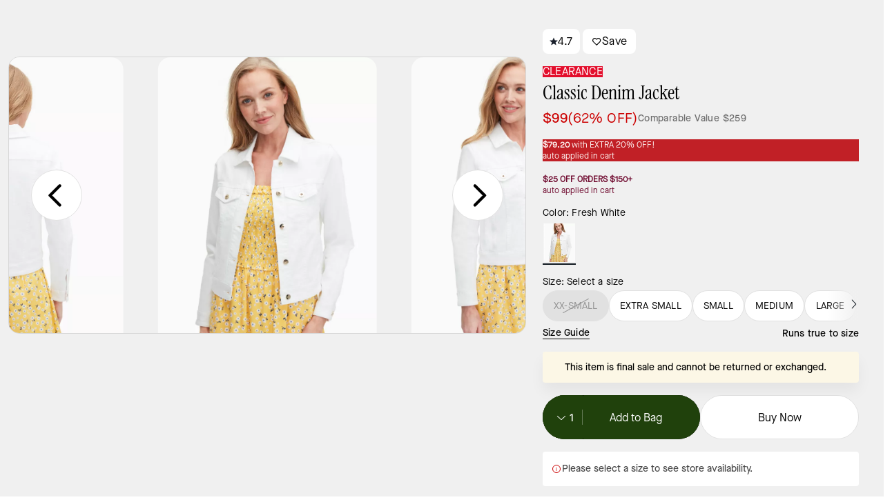

--- FILE ---
content_type: text/html; charset=utf-8
request_url: https://www.katespadeoutlet.com/products/classic-denim-jacket/OUM00106.html?frp=OUM00106%20107S%20%20%20%20ND
body_size: 113416
content:
<!DOCTYPE html><html lang="en"><head><meta charSet="utf-8"/><script type="text/javascript" src="https://www.katespadeoutlet.com/static/cd75a823ae5a66eb7abd925ee8a6094c03230cae769dbd" async ></script><script>
    
function getOriginalReferrer() {
var localStorage = window.localStorage || {
  setItem: function () {},
  getItem: function () {},
  clear: function () {},
  removeItem: function () {},
}

var STORAGE_ORIGINAL_REFERRER = 'mw_original_referrer'
var STORAGE_LAST_SESSION_ID = 'mw_last_session_id'
var SESSION_ID = 'sid'

var COMPAIGN_PARAMS = [
  'utm_source',
  'utm_medium',
  'utm_term',
  'utm_content',
  'utm_id',
  'utm_campaign',
  'gclid',
  'gclsrc',
  'dclid',
]

function getCookie(cname) {
  let name = cname + "=";
  let decodedCookie = decodeURIComponent(document.cookie);
  let ca = decodedCookie.split(';');
  for(let i = 0; i <ca.length; i++) {
    let c = ca[i];
    while (c.charAt(0) == ' ') {
      c = c.substring(1);
    }
    if (c.indexOf(name) == 0) {
      return c.substring(name.length, c.length);
    }
  }
  return "";
}

function compaignParamsWereUpdated(storedReferrer, currentReferrer) {
  if (!storedReferrer || !currentReferrer) {
    return true
  }
  try {
    var storedUrl = new URL(storedReferrer)
    var currentUrl = new URL(currentReferrer)

    var paramsDiffers = COMPAIGN_PARAMS.find(function (paramName) {
      var storedVal = storedUrl.searchParams.get(paramName)
      var currentVal = currentUrl.searchParams.get(paramName)
      return currentVal && currentVal !== storedVal
    })

    return !!paramsDiffers
  } catch (e) {
    console.error(e)
  }
  return true
}


  var storedReferrer = localStorage.getItem(STORAGE_ORIGINAL_REFERRER)
  var lastSessionId = localStorage.getItem(STORAGE_LAST_SESSION_ID)
  var currentReferrer = window.location.href
  var currentSessionId = getCookie(SESSION_ID)

  if (
    currentSessionId !== lastSessionId ||
    compaignParamsWereUpdated(storedReferrer, currentReferrer)
  ) {
    return currentReferrer
  }

  return storedReferrer
}

    function isLowPoweredDevice(deviceType) {
    const checkOutputVersion = (output, version)=>Array.isArray(output) ? Number(output[1]?.trim()) < version : false;
    const ua = window.navigator.userAgent;
    const isMobile = Boolean(deviceType.match(/smartphone|mobile/)) || Boolean(ua?.match(/Android|BlackBerry|iPhone|iPad|iPod|Opera Mini|IEMobile|WPDesktop/i));
    const isLegacyVersion = checkOutputVersion(/Android ([\d]+)/i.exec(ua), 10) || checkOutputVersion(/OS ([\d]+)/i.exec(ua), 15);
    return isMobile && isLegacyVersion;
}
    function getCurrentReferrer() {
    const referrerFromStorage = localStorage.getItem("mw_virtual_referrer");
    const lastVisitedUrl = localStorage.getItem("mw_last_visited_url");
    const isPaginatedPlpReload = getIsPaginatedPlpReload(lastVisitedUrl, window.location.href);
    const isPreviousPageSpa = !!window?.history?.state;
    if (!isPreviousPageSpa && isPaginatedPlpReload && lastVisitedUrl) {
        localStorage.setItem("mw_virtual_referrer", lastVisitedUrl);
        return lastVisitedUrl;
    }
    // use virtual referrer from storage if previous page was SPA
    if (isPreviousPageSpa && referrerFromStorage) {
        return referrerFromStorage;
    }
    // otherwise use default document.referrer and store it's value as a virtual referrer
    localStorage.setItem("mw_virtual_referrer", window.document.referrer);
    return window.document.referrer;
}
    function getIsPaginatedPlpReload(prevUrlStr, currentUrlStr) {
    if (!prevUrlStr || !currentUrlStr || !prevUrlStr.includes("/shop/") || !prevUrlStr.includes("page=")) {
        return false;
    }
    const prevUrl = new URL(prevUrlStr);
    const currentUrl = new URL(currentUrlStr);
    if (prevUrl.pathname !== currentUrl.pathname) {
        return false;
    }
    const prevParams = Object.fromEntries(prevUrl.searchParams);
    const currentParams = Object.fromEntries(currentUrl.searchParams);
    const missingParam = Object.keys(prevParams).filter((key)=>key !== "page").find((key)=>prevParams[key] !== currentParams[key]);
    return !missingParam;
}
    window.uiInteractiveCallbackTriggered = false;
    window.uiInteractiveCallback = function() {
      window.uiInteractiveCallbackTriggered = true;
    };
    setTimeout(() => { window.uiInteractiveCallback() }, 7000);
    window.dataLayer = window.dataLayer || [];
    function gtag(){dataLayer.push(arguments);}
    window.dataLayer.push({"event":"dataLayer_initialized","page":{"bread_crumbs":"CLOTHING:JACKETS & COATS:CLASSIC DENIM JACKET","is_outlet":"1","is_coachtopia":"0","is_soft_404":"0","page_brand":"Kate Spade","page_language":"en-us","page_name":"product","page_region":"US","page_title":"Classic Denim Jacket | Kate Spade Outlet","page_type":"product","page_url":window.location.href,"page_path":window.location.pathname,"referrer":getCurrentReferrer(),"original_referrer":getOriginalReferrer()},"shop":{},"session":{"environment":"production","version":"pwa"},"user":{"is_first_visit":"0","is_logged_in":"0","is_registered":"0","membership_id":"","is_special_month":"0","is_subscribed":"0","user_type":"guest","is_vip_b2b":"0","is_low_powered":String(Number(isLowPoweredDevice("desktop")))},"cart":{}});
    (function(w,d,s,l,i){w[l]=w[l]||[];
    w[l].push({'gtm.start':new Date().getTime(),event:'gtm.js'});
    var f=d.getElementsByTagName(s)[0],
    j=d.createElement(s),dl=l!='dataLayer'?'&l='+l:'';j.async=true;j.src=
    'https://tpr-ss-analytics-na.katespadeoutlet.com/gtm.js?id=GTM-MLGPJ3C'+dl;f.parentNode.insertBefore(j,f);
    })(window,document,'script','dataLayer','');
  </script><script>
!function(){if('PerformanceLongTaskTiming' in window){var g=window.__tti={e:[]};
g.o=new PerformanceObserver(function(l){g.e=g.e.concat(l.getEntries())});
g.o.observe({entryTypes:['longtask']})}}();
</script><meta name="description" content="looking cute or staying warm just kidding, you can have both."/><meta name="keywords" content=""/><meta name="title" content="Classic Denim Jacket | Kate Spade Outlet"/><meta name="robots" content="index, follow, max-image-preview:large"/><link rel="canonical" href="https://www.katespadeoutlet.com/products/classic-denim-jacket/OUM00106.html"/><script data-key="Corporation" type="application/ld+json">{"@context":"https://schema.org","@type":"Corporation","name":"Kate Spade Outlet","alternateName":"Kate Spade","url":"https://www.katespadeoutlet.com","logo":"https://assets.katespade.com/na/images/site/ks-outlet-logo-black.svg","description":"The Kate Spade Outlet collection of handbags, wallets, accessories, clothing, and more.","brand":"Kate Spade Outlet","email":"mailto:outlet_customer_care@katespade.com","contactPoint":{"@type":"ContactPoint","telephone":"1-877-850-1079","contactType":"customer service","contactOption":"TollFree","areaServed":"US","availableLanguage":"en"},"founder":{"@type":"Person","name":"Kate Spade"},"foundingDate":"1993","parentOrganization":{"@type":"Corporation","url":"https://www.tapestry.com/","name":"Tapestry, Inc."},"sameAs":["https://www.facebook.com/katespade","https://twitter.com/katespadeny","https://www.instagram.com/katespadeny/","https://www.youtube.com/katespadenewyork","https://www.tiktok.com/@katespade","https://www.pinterest.com/katespadeny/","https://www.linkedin.com/company/kate-spade-new-york/","https://en.wikipedia.org/wiki/Kate_Spade_New_York"]}</script><link rel="alternate" hrefLang="en-US" href="https://www.katespadeoutlet.com/products/classic-denim-jacket/OUM00106.html"/><link rel="alternate" hrefLang="en-CA" href="https://www.katespadeoutlet.com/products/classic-denim-jacket/OUM00106.html"/><script data-qa="seo-site-navigation-element" type="application/ld+json">[{"@context":"http://schema.org","@type":"siteNavigationElement","name":"Deals","url":"https://www.katespadeoutlet.com/shop/deals/todays-deal"},{"@context":"http://schema.org","@type":"siteNavigationElement","name":"VIEW ALL","url":"https://www.katespadeoutlet.com/shop/view-all"},{"@context":"http://schema.org","@type":"siteNavigationElement","name":"New","url":"https://www.katespadeoutlet.com/shop/new"},{"@context":"http://schema.org","@type":"siteNavigationElement","name":"Handbags","url":"https://www.katespadeoutlet.com/shop/handbags/view-all"},{"@context":"http://schema.org","@type":"siteNavigationElement","name":"Wallets","url":"https://www.katespadeoutlet.com/shop/wallets/view-all"},{"@context":"http://schema.org","@type":"siteNavigationElement","name":"Jewelry","url":"https://www.katespadeoutlet.com/shop/jewelry/view-all"},{"@context":"http://schema.org","@type":"siteNavigationElement","name":"Shoes","url":"https://www.katespadeoutlet.com/shop/shoes/view-all"},{"@context":"http://schema.org","@type":"siteNavigationElement","name":"Clothing","url":"https://www.katespadeoutlet.com/shop/clothing/view-all"},{"@context":"http://schema.org","@type":"siteNavigationElement","name":"Accessories","url":"https://www.katespadeoutlet.com/shop/accessories/view-all"},{"@context":"http://schema.org","@type":"siteNavigationElement","name":"Valentine's Day Gifts","url":"https://www.katespadeoutlet.com/shop/featured-shops/valentines-day-gifts"},{"@context":"http://schema.org","@type":"siteNavigationElement","name":"Clearance","url":"https://www.katespadeoutlet.com/shop/deals/clearance"}]</script><meta name="viewport" content="width=device-width, initial-scale=1, user-scalable=no"/><meta name="theme-color" content="#000"/><link rel="apple-touch-icon" href="https://assets.katespade.com/icons/kate-spade/apple-touch-icon.png"/><link rel="icon" sizes="32x32" href="https://assets.katespade.com/icons/kate-spade/favicon-32x32.png" type="image/png"/><link rel="icon" sizes="16x16" href="https://assets.katespade.com/icons/kate-spade/favicon-16x16.png" type="image/png"/><link rel="icon" href="https://assets.katespade.com/icons/kate-spade/favicon.ico"/><link rel="manifest" href="/api/manifest"/><script>if(!document.cookie.includes('cc-rth') && !document.cookie.includes('cc-nx')) {
      document.cookie = "cc-rht=1; max-age=60; path=/";
    }</script><link rel="preload" href="https://assets.katespade.com/na/fonts/MaisonNeueBook.woff2" as="font" type="font/woff2" crossorigin="anonymous"/><link rel="preload" href="https://assets.katespade.com/na/fonts/MaisonNeueMedium.woff2" as="font" type="font/woff2" crossorigin="anonymous"/><link rel="preload" href="https://assets.katespade.com/na/fonts/MaisonNeueLight.woff2" as="font" type="font/woff2" crossorigin="anonymous"/><link rel="preload" href="https://assets.katespade.com/na/fonts/KateSerifRegular.woff2" as="font" type="font/woff2" crossorigin="anonymous"/><link rel="preload" href="https://assets.katespade.com/na/fonts/KateSerifItalic.woff2" as="font" type="font/woff2" crossorigin="anonymous"/><link rel="preconnect" href="https://p11.techlab-cdn.com" crossorigin="anonymous"/><link rel="preconnect" href="https://tpr-ss-analytics-na.katespadeoutlet.com" crossorigin="anonymous"/><link rel="preconnect" href="https://www.googletagmanager.com" crossorigin="anonymous"/><link rel="preconnect" href="https://cdn.quantummetric.com" crossorigin="anonymous"/><link rel="dns-prefetch" href="https://tapestry-app.quantummetric.com" crossorigin="anonymous"/><link rel="dns-prefetch" href="https://www.google-analytics.com" crossorigin="anonymous"/><link rel="dns-prefetch" href="https://cdn.optimizely.com" crossorigin="anonymous"/><link rel="dns-prefetch" href="https://assets.katespade.com" crossorigin="anonymous"/><link rel="dns-prefetch" href="https://katespade.scene7.com" crossorigin="anonymous"/><title>Classic Denim Jacket | Kate Spade Outlet</title><link rel="preload" href="https://katespade.scene7.com/is/image/KateSpade/OUM00106_107?$desktopProduct$" fetchPriority="high" as="image"/><script src="/api/optimizely-script" referrerPolicy="no-referrer-when-downgrade" type="text/javascript"></script><meta name="next-head-count" content="37"/><link rel="preload" href="/_next/static/css/2fa9c795af3afcdc.css" as="style"/><link rel="stylesheet" href="/_next/static/css/2fa9c795af3afcdc.css" data-n-g=""/><link rel="preload" href="/_next/static/css/eb5b25c188b31d32.css" as="style"/><link rel="stylesheet" href="/_next/static/css/eb5b25c188b31d32.css"/><noscript data-n-css=""></noscript><script defer="" nomodule="" src="/_next/static/chunks/polyfills-c67a75d1b6f99dc8.js"></script><script defer="" src="/_next/static/chunks/7537.567c0821558eeb93.js"></script><script defer="" src="/_next/static/chunks/7701.63ef27afbcaed3c8.js"></script><script defer="" src="/_next/static/chunks/787.396d6f0e58afc87a.js"></script><script defer="" src="/_next/static/chunks/7886.be12a84545a5bd92.js"></script><script defer="" src="/_next/static/chunks/9440.4bb228ac8da5326f.js"></script><script defer="" src="/_next/static/chunks/a447bf24.c4211162d6f60666.js"></script><script defer="" src="/_next/static/chunks/2403.b643e7030f9a180a.js"></script><script defer="" src="/_next/static/chunks/349.3877ea812132539f.js"></script><script defer="" src="/_next/static/chunks/121.97a606e640b27971.js"></script><script defer="" src="/_next/static/chunks/9204.da27a422b19d1753.js"></script><script src="/_next/static/chunks/webpack-e9ebab8c0c489c56.js" defer=""></script><script src="/_next/static/chunks/framework-24b7f8f46b43a384.js" defer=""></script><script src="/_next/static/chunks/main-83d5869bd5821e95.js" defer=""></script><script src="/_next/static/chunks/pages/_app-e4d22c537b4438e2.js" defer=""></script><script src="/_next/static/chunks/6066-021a8d38d483d2b8.js" defer=""></script><script src="/_next/static/chunks/7536-f218664a242f5764.js" defer=""></script><script src="/_next/static/chunks/1926-ccf47b2bd1237704.js" defer=""></script><script src="/_next/static/chunks/7677-4be00bb6e8d95af6.js" defer=""></script><script src="/_next/static/chunks/6760-9fd348a306baa785.js" defer=""></script><script src="/_next/static/chunks/5818-052e6a15772805c5.js" defer=""></script><script src="/_next/static/chunks/9384-b7215f7392acec8a.js" defer=""></script><script src="/_next/static/chunks/9576-3700138244d75270.js" defer=""></script><script src="/_next/static/chunks/901-57f3fb8c76de11e3.js" defer=""></script><script src="/_next/static/chunks/4192-4db0e01135dad43d.js" defer=""></script><script src="/_next/static/chunks/4041-a0e8379395ed1f09.js" defer=""></script><script src="/_next/static/chunks/2111-ee1bb607c6d4447f.js" defer=""></script><script src="/_next/static/chunks/6798-3cc7935486e7976e.js" defer=""></script><script src="/_next/static/chunks/8438-04b5553e1ec861fa.js" defer=""></script><script src="/_next/static/chunks/2996-097492f155f4459d.js" defer=""></script><script src="/_next/static/chunks/4275-05f8f60c782ea1d3.js" defer=""></script><script src="/_next/static/chunks/605-5f56249a0566cec4.js" defer=""></script><script src="/_next/static/chunks/9951-9300b00bd8413f8c.js" defer=""></script><script src="/_next/static/chunks/5566-08b2a5d47466619b.js" defer=""></script><script src="/_next/static/chunks/pages/products/%5B...slug%5D-ae4d61f162083f5a.js" defer=""></script><script src="/_next/static/7DVfuYAPY1vdOIxBzCWNj/_buildManifest.js" defer=""></script><script src="/_next/static/7DVfuYAPY1vdOIxBzCWNj/_ssgManifest.js" defer=""></script></head><body class="brand-kate-spade plp-v3-template"><noscript><iframe src='https://www.googletagmanager.com/ns.html?id=GTM-MLGPJ3C'
      height='0' width='0' style='display:none;visibility:hidden'></iframe></noscript><div id="__next"><style data-emotion="css-global kcxk3r">:host,:root,[data-theme]{--chakra-ring-inset:var(--chakra-empty,/*!*/ /*!*/);--chakra-ring-offset-width:0px;--chakra-ring-offset-color:#fff;--chakra-ring-color:rgba(66, 153, 225, 0.6);--chakra-ring-offset-shadow:0 0 #0000;--chakra-ring-shadow:0 0 #0000;--chakra-space-x-reverse:0;--chakra-space-y-reverse:0;--chakra-colors-transparent:transparent;--chakra-colors-current:currentColor;--chakra-colors-black:#000000;--chakra-colors-white:#FFFFFF;--chakra-colors-whiteAlpha-50:rgba(255, 255, 255, 0.04);--chakra-colors-whiteAlpha-100:rgba(255, 255, 255, 0.06);--chakra-colors-whiteAlpha-200:rgba(255, 255, 255, 0.08);--chakra-colors-whiteAlpha-300:rgba(255, 255, 255, 0.16);--chakra-colors-whiteAlpha-400:rgba(255, 255, 255, 0.24);--chakra-colors-whiteAlpha-500:rgba(255, 255, 255, 0.36);--chakra-colors-whiteAlpha-600:rgba(255, 255, 255, 0.48);--chakra-colors-whiteAlpha-700:rgba(255, 255, 255, 0.64);--chakra-colors-whiteAlpha-800:rgba(255, 255, 255, 0.80);--chakra-colors-whiteAlpha-900:rgba(255, 255, 255, 0.92);--chakra-colors-blackAlpha-50:rgba(0, 0, 0, 0.04);--chakra-colors-blackAlpha-100:rgba(0, 0, 0, 0.06);--chakra-colors-blackAlpha-200:rgba(0, 0, 0, 0.08);--chakra-colors-blackAlpha-300:rgba(0, 0, 0, 0.16);--chakra-colors-blackAlpha-400:rgba(0, 0, 0, 0.24);--chakra-colors-blackAlpha-500:rgba(0, 0, 0, 0.36);--chakra-colors-blackAlpha-600:rgba(0, 0, 0, 0.48);--chakra-colors-blackAlpha-700:rgba(0, 0, 0, 0.64);--chakra-colors-blackAlpha-800:rgba(0, 0, 0, 0.80);--chakra-colors-blackAlpha-900:rgba(0, 0, 0, 0.92);--chakra-colors-gray-50:#F7FAFC;--chakra-colors-gray-100:#EDF2F7;--chakra-colors-gray-200:#E2E8F0;--chakra-colors-gray-300:#CBD5E0;--chakra-colors-gray-400:#A0AEC0;--chakra-colors-gray-500:#718096;--chakra-colors-gray-600:#4A5568;--chakra-colors-gray-700:#2D3748;--chakra-colors-gray-800:#1A202C;--chakra-colors-gray-900:#171923;--chakra-colors-red-50:#FFF5F5;--chakra-colors-red-100:#FED7D7;--chakra-colors-red-200:#FEB2B2;--chakra-colors-red-300:#FC8181;--chakra-colors-red-400:#F56565;--chakra-colors-red-500:#E53E3E;--chakra-colors-red-600:#C53030;--chakra-colors-red-700:#9B2C2C;--chakra-colors-red-800:#822727;--chakra-colors-red-900:#63171B;--chakra-colors-orange-50:#FFFAF0;--chakra-colors-orange-100:#FEEBC8;--chakra-colors-orange-200:#FBD38D;--chakra-colors-orange-300:#F6AD55;--chakra-colors-orange-400:#ED8936;--chakra-colors-orange-500:#DD6B20;--chakra-colors-orange-600:#C05621;--chakra-colors-orange-700:#9C4221;--chakra-colors-orange-800:#7B341E;--chakra-colors-orange-900:#652B19;--chakra-colors-yellow-50:#FFFFF0;--chakra-colors-yellow-100:#FEFCBF;--chakra-colors-yellow-200:#FAF089;--chakra-colors-yellow-300:#F6E05E;--chakra-colors-yellow-400:#ECC94B;--chakra-colors-yellow-500:#D69E2E;--chakra-colors-yellow-600:#B7791F;--chakra-colors-yellow-700:#975A16;--chakra-colors-yellow-800:#744210;--chakra-colors-yellow-900:#5F370E;--chakra-colors-green-50:#F0FFF4;--chakra-colors-green-100:#C6F6D5;--chakra-colors-green-200:#9AE6B4;--chakra-colors-green-300:#68D391;--chakra-colors-green-400:#48BB78;--chakra-colors-green-500:#38A169;--chakra-colors-green-600:#2F855A;--chakra-colors-green-700:#276749;--chakra-colors-green-800:#22543D;--chakra-colors-green-900:#1C4532;--chakra-colors-teal-50:#E6FFFA;--chakra-colors-teal-100:#B2F5EA;--chakra-colors-teal-200:#81E6D9;--chakra-colors-teal-300:#4FD1C5;--chakra-colors-teal-400:#38B2AC;--chakra-colors-teal-500:#319795;--chakra-colors-teal-600:#2C7A7B;--chakra-colors-teal-700:#285E61;--chakra-colors-teal-800:#234E52;--chakra-colors-teal-900:#1D4044;--chakra-colors-blue-50:#ebf8ff;--chakra-colors-blue-100:#bee3f8;--chakra-colors-blue-200:#90cdf4;--chakra-colors-blue-300:#63b3ed;--chakra-colors-blue-400:#4299e1;--chakra-colors-blue-500:#3182ce;--chakra-colors-blue-600:#2b6cb0;--chakra-colors-blue-700:#2c5282;--chakra-colors-blue-800:#2a4365;--chakra-colors-blue-900:#1A365D;--chakra-colors-cyan-50:#EDFDFD;--chakra-colors-cyan-100:#C4F1F9;--chakra-colors-cyan-200:#9DECF9;--chakra-colors-cyan-300:#76E4F7;--chakra-colors-cyan-400:#0BC5EA;--chakra-colors-cyan-500:#00B5D8;--chakra-colors-cyan-600:#00A3C4;--chakra-colors-cyan-700:#0987A0;--chakra-colors-cyan-800:#086F83;--chakra-colors-cyan-900:#065666;--chakra-colors-purple-50:#FAF5FF;--chakra-colors-purple-100:#E9D8FD;--chakra-colors-purple-200:#D6BCFA;--chakra-colors-purple-300:#B794F4;--chakra-colors-purple-400:#9F7AEA;--chakra-colors-purple-500:#805AD5;--chakra-colors-purple-600:#6B46C1;--chakra-colors-purple-700:#553C9A;--chakra-colors-purple-800:#44337A;--chakra-colors-purple-900:#322659;--chakra-colors-pink-50:#FFF5F7;--chakra-colors-pink-100:#FED7E2;--chakra-colors-pink-200:#FBB6CE;--chakra-colors-pink-300:#F687B3;--chakra-colors-pink-400:#ED64A6;--chakra-colors-pink-500:#D53F8C;--chakra-colors-pink-600:#B83280;--chakra-colors-pink-700:#97266D;--chakra-colors-pink-800:#702459;--chakra-colors-pink-900:#521B41;--chakra-colors-linkedin-50:#E8F4F9;--chakra-colors-linkedin-100:#CFEDFB;--chakra-colors-linkedin-200:#9BDAF3;--chakra-colors-linkedin-300:#68C7EC;--chakra-colors-linkedin-400:#34B3E4;--chakra-colors-linkedin-500:#00A0DC;--chakra-colors-linkedin-600:#008CC9;--chakra-colors-linkedin-700:#0077B5;--chakra-colors-linkedin-800:#005E93;--chakra-colors-linkedin-900:#004471;--chakra-colors-facebook-50:#E8F4F9;--chakra-colors-facebook-100:#D9DEE9;--chakra-colors-facebook-200:#B7C2DA;--chakra-colors-facebook-300:#6482C0;--chakra-colors-facebook-400:#4267B2;--chakra-colors-facebook-500:#385898;--chakra-colors-facebook-600:#314E89;--chakra-colors-facebook-700:#29487D;--chakra-colors-facebook-800:#223B67;--chakra-colors-facebook-900:#1E355B;--chakra-colors-messenger-50:#D0E6FF;--chakra-colors-messenger-100:#B9DAFF;--chakra-colors-messenger-200:#A2CDFF;--chakra-colors-messenger-300:#7AB8FF;--chakra-colors-messenger-400:#2E90FF;--chakra-colors-messenger-500:#0078FF;--chakra-colors-messenger-600:#0063D1;--chakra-colors-messenger-700:#0052AC;--chakra-colors-messenger-800:#003C7E;--chakra-colors-messenger-900:#002C5C;--chakra-colors-whatsapp-50:#dffeec;--chakra-colors-whatsapp-100:#b9f5d0;--chakra-colors-whatsapp-200:#90edb3;--chakra-colors-whatsapp-300:#65e495;--chakra-colors-whatsapp-400:#3cdd78;--chakra-colors-whatsapp-500:#22c35e;--chakra-colors-whatsapp-600:#179848;--chakra-colors-whatsapp-700:#0c6c33;--chakra-colors-whatsapp-800:#01421c;--chakra-colors-whatsapp-900:#001803;--chakra-colors-twitter-50:#E5F4FD;--chakra-colors-twitter-100:#C8E9FB;--chakra-colors-twitter-200:#A8DCFA;--chakra-colors-twitter-300:#83CDF7;--chakra-colors-twitter-400:#57BBF5;--chakra-colors-twitter-500:#1DA1F2;--chakra-colors-twitter-600:#1A94DA;--chakra-colors-twitter-700:#1681BF;--chakra-colors-twitter-800:#136B9E;--chakra-colors-twitter-900:#0D4D71;--chakra-colors-telegram-50:#E3F2F9;--chakra-colors-telegram-100:#C5E4F3;--chakra-colors-telegram-200:#A2D4EC;--chakra-colors-telegram-300:#7AC1E4;--chakra-colors-telegram-400:#47A9DA;--chakra-colors-telegram-500:#0088CC;--chakra-colors-telegram-600:#007AB8;--chakra-colors-telegram-700:#006BA1;--chakra-colors-telegram-800:#005885;--chakra-colors-telegram-900:#003F5E;--chakra-colors-main-primary:var(--color-primary);--chakra-colors-main-secondary:var(--color-secondary);--chakra-colors-main-black:var(--color-black-base);--chakra-colors-main-saleRed:var(--color-sale);--chakra-colors-main-white:var(--color-white-base);--chakra-colors-main-inactive:var(--color-inactive);--chakra-colors-main-gray:var(--color-neutral-base);--chakra-colors-main-darkGray:var(--color-dark-gray);--chakra-colors-main-lightGray:var(--color-neutral-light);--chakra-colors-cart-default:var(--color-black-base);--chakra-colors-cart-sale:var(--color-sale);--chakra-colors-cart-old:var(--color-neutral-base);--chakra-colors-neutral-base:var(--color-neutral-base);--chakra-colors-neutral-cool:var(--color-neutral-cool);--chakra-colors-neutral-dark:var(--color-neutral-dark);--chakra-colors-neutral-light:var(--color-neutral-light);--chakra-colors-neutral-inactive:var(--color-neutral-inactive);--chakra-colors-neutral-medium:var(--color-neutral-medium);--chakra-colors-scrim-light:var(--color-scrim-light);--chakra-colors-scrim-dark:var(--color-scrim-dark);--chakra-colors-error-primary:var(--color-error-primary);--chakra-colors-error-secondary:var(--color-error-secondary);--chakra-colors-standout-primary:var(--color-standout-primary);--chakra-colors-standout-secondary:var(--color-standout-secondary);--chakra-colors-success-primary:var(--color-success-primary);--chakra-colors-success-secondary:var(--color-success-secondary);--chakra-borders-none:0;--chakra-borders-1px:1px solid;--chakra-borders-2px:2px solid;--chakra-borders-4px:4px solid;--chakra-borders-8px:8px solid;--chakra-fonts-heading:-apple-system,BlinkMacSystemFont,"Segoe UI",Helvetica,Arial,sans-serif,"Apple Color Emoji","Segoe UI Emoji","Segoe UI Symbol";--chakra-fonts-body:-apple-system,BlinkMacSystemFont,"Segoe UI",Helvetica,Arial,sans-serif,"Apple Color Emoji","Segoe UI Emoji","Segoe UI Symbol";--chakra-fonts-mono:SFMono-Regular,Menlo,Monaco,Consolas,"Liberation Mono","Courier New",monospace;--chakra-fontSizes-3xs:0.45rem;--chakra-fontSizes-2xs:0.625rem;--chakra-fontSizes-xs:var(--text-12);--chakra-fontSizes-sm:var(--text-14);--chakra-fontSizes-md:var(--text-16);--chakra-fontSizes-lg:var(--text-20);--chakra-fontSizes-xl:var(--text-24);--chakra-fontSizes-2xl:1.5rem;--chakra-fontSizes-3xl:1.875rem;--chakra-fontSizes-4xl:2.25rem;--chakra-fontSizes-5xl:3rem;--chakra-fontSizes-6xl:3.75rem;--chakra-fontSizes-7xl:4.5rem;--chakra-fontSizes-8xl:6rem;--chakra-fontSizes-9xl:8rem;--chakra-fontSizes-xxs:var(--text-10);--chakra-fontSizes-xlg:var(--text-26);--chakra-fontSizes-xxl:var(--text-28);--chakra-fontSizes-xxxl:var(--text-30);--chakra-fontSizes-double:var(--text-32);--chakra-fontSizes-doublelg:var(--text-40);--chakra-fontSizes-triple:var(--text-48);--chakra-fontSizes-triplelg:var(--text-54);--chakra-fontWeights-hairline:100;--chakra-fontWeights-thin:200;--chakra-fontWeights-light:300;--chakra-fontWeights-normal:400;--chakra-fontWeights-medium:500;--chakra-fontWeights-semibold:600;--chakra-fontWeights-bold:700;--chakra-fontWeights-extrabold:800;--chakra-fontWeights-black:900;--chakra-letterSpacings-tighter:-0.05em;--chakra-letterSpacings-tight:-0.025em;--chakra-letterSpacings-normal:0;--chakra-letterSpacings-wide:0.025em;--chakra-letterSpacings-wider:0.05em;--chakra-letterSpacings-widest:0.1em;--chakra-letterSpacings-xxl:var(--letter-spacing-2xl);--chakra-letterSpacings-xl:var(--letter-spacing-xl);--chakra-letterSpacings-lg:var(--letter-spacing-l);--chakra-letterSpacings-md:var(--letter-spacing-m);--chakra-letterSpacings-sm:var(--letter-spacing-s);--chakra-letterSpacings-xs:var(--letter-spacing-xs);--chakra-lineHeights-3:.75rem;--chakra-lineHeights-4:1rem;--chakra-lineHeights-5:1.25rem;--chakra-lineHeights-6:1.5rem;--chakra-lineHeights-7:1.75rem;--chakra-lineHeights-8:2rem;--chakra-lineHeights-9:2.25rem;--chakra-lineHeights-10:2.5rem;--chakra-lineHeights-normal:normal;--chakra-lineHeights-none:1;--chakra-lineHeights-shorter:1.25;--chakra-lineHeights-short:1.375;--chakra-lineHeights-base:1.5;--chakra-lineHeights-tall:1.625;--chakra-lineHeights-taller:2;--chakra-lineHeights-xxl:var(--line-height-2xl);--chakra-lineHeights-xl:var(--line-height-xl);--chakra-lineHeights-lg:var(--line-height-l);--chakra-lineHeights-md:var(--line-height-m);--chakra-lineHeights-s:var(--line-height-s);--chakra-lineHeights-xs:var(--line-height-xs);--chakra-radii-none:0;--chakra-radii-sm:0.125rem;--chakra-radii-base:0.25rem;--chakra-radii-md:0.375rem;--chakra-radii-lg:0.5rem;--chakra-radii-xl:0.75rem;--chakra-radii-2xl:1rem;--chakra-radii-3xl:1.5rem;--chakra-radii-full:9999px;--chakra-space-1:0.25rem;--chakra-space-2:0.5rem;--chakra-space-3:0.75rem;--chakra-space-4:1rem;--chakra-space-5:1.25rem;--chakra-space-6:1.5rem;--chakra-space-7:1.75rem;--chakra-space-8:2rem;--chakra-space-9:2.25rem;--chakra-space-10:2.5rem;--chakra-space-12:3rem;--chakra-space-14:3.5rem;--chakra-space-16:4rem;--chakra-space-20:5rem;--chakra-space-24:6rem;--chakra-space-28:7rem;--chakra-space-32:8rem;--chakra-space-36:9rem;--chakra-space-40:10rem;--chakra-space-44:11rem;--chakra-space-48:12rem;--chakra-space-52:13rem;--chakra-space-56:14rem;--chakra-space-60:15rem;--chakra-space-64:16rem;--chakra-space-72:18rem;--chakra-space-80:20rem;--chakra-space-96:24rem;--chakra-space-px:1px;--chakra-space-0-5:0.125rem;--chakra-space-1-5:0.375rem;--chakra-space-2-5:0.625rem;--chakra-space-3-5:0.875rem;--chakra-space-s1:var(--spacing-1);--chakra-space-s3:var(--spacing-3);--chakra-space-s10:var(--spacing-10);--chakra-space-sm1:var(--btn-spacers-sm1);--chakra-space-jumbo:var(--spacing-24);--chakra-space-xxxl:var(--spacing-xxxl);--chakra-space-xxl:var(--spacing-12);--chakra-space-xl:var(--spacing-8);--chakra-space-l:var(--spacing-6);--chakra-space-lm:var(--spacing-lm);--chakra-space-m:var(--spacing-4);--chakra-space-mar:var(--spacing-3);--chakra-space-s:var(--spacing-2);--chakra-space-xs:var(--spacing-1);--chakra-shadows-xs:0 0 0 1px rgba(0, 0, 0, 0.05);--chakra-shadows-sm:0 1px 2px 0 rgba(0, 0, 0, 0.05);--chakra-shadows-base:0 1px 3px 0 rgba(0, 0, 0, 0.1),0 1px 2px 0 rgba(0, 0, 0, 0.06);--chakra-shadows-md:0 4px 6px -1px rgba(0, 0, 0, 0.1),0 2px 4px -1px rgba(0, 0, 0, 0.06);--chakra-shadows-lg:0 10px 15px -3px rgba(0, 0, 0, 0.1),0 4px 6px -2px rgba(0, 0, 0, 0.05);--chakra-shadows-xl:0 20px 25px -5px rgba(0, 0, 0, 0.1),0 10px 10px -5px rgba(0, 0, 0, 0.04);--chakra-shadows-2xl:0 25px 50px -12px rgba(0, 0, 0, 0.25);--chakra-shadows-outline:0 0 0 3px rgba(66, 153, 225, 0.6);--chakra-shadows-inner:inset 0 2px 4px 0 rgba(0,0,0,0.06);--chakra-shadows-none:none;--chakra-shadows-dark-lg:rgba(0, 0, 0, 0.1) 0px 0px 0px 1px,rgba(0, 0, 0, 0.2) 0px 5px 10px,rgba(0, 0, 0, 0.4) 0px 15px 40px;--chakra-sizes-1:0.25rem;--chakra-sizes-2:0.5rem;--chakra-sizes-3:0.75rem;--chakra-sizes-4:1rem;--chakra-sizes-5:1.25rem;--chakra-sizes-6:1.5rem;--chakra-sizes-7:1.75rem;--chakra-sizes-8:2rem;--chakra-sizes-9:2.25rem;--chakra-sizes-10:2.5rem;--chakra-sizes-12:3rem;--chakra-sizes-14:3.5rem;--chakra-sizes-16:4rem;--chakra-sizes-20:5rem;--chakra-sizes-24:6rem;--chakra-sizes-28:7rem;--chakra-sizes-32:8rem;--chakra-sizes-36:9rem;--chakra-sizes-40:10rem;--chakra-sizes-44:11rem;--chakra-sizes-48:12rem;--chakra-sizes-52:13rem;--chakra-sizes-56:14rem;--chakra-sizes-60:15rem;--chakra-sizes-64:16rem;--chakra-sizes-72:18rem;--chakra-sizes-80:20rem;--chakra-sizes-96:24rem;--chakra-sizes-px:1px;--chakra-sizes-0-5:0.125rem;--chakra-sizes-1-5:0.375rem;--chakra-sizes-2-5:0.625rem;--chakra-sizes-3-5:0.875rem;--chakra-sizes-max:max-content;--chakra-sizes-min:min-content;--chakra-sizes-full:100%;--chakra-sizes-3xs:14rem;--chakra-sizes-2xs:16rem;--chakra-sizes-xs:20rem;--chakra-sizes-sm:24rem;--chakra-sizes-md:28rem;--chakra-sizes-lg:32rem;--chakra-sizes-xl:36rem;--chakra-sizes-2xl:42rem;--chakra-sizes-3xl:48rem;--chakra-sizes-4xl:56rem;--chakra-sizes-5xl:64rem;--chakra-sizes-6xl:72rem;--chakra-sizes-7xl:80rem;--chakra-sizes-8xl:90rem;--chakra-sizes-prose:60ch;--chakra-sizes-container-sm:640px;--chakra-sizes-container-md:768px;--chakra-sizes-container-lg:1024px;--chakra-sizes-container-xl:1280px;--chakra-zIndices-hide:-1;--chakra-zIndices-auto:auto;--chakra-zIndices-base:0;--chakra-zIndices-docked:10;--chakra-zIndices-dropdown:1000;--chakra-zIndices-sticky:1100;--chakra-zIndices-banner:1200;--chakra-zIndices-overlay:1300;--chakra-zIndices-modal:1400;--chakra-zIndices-popover:1500;--chakra-zIndices-skipLink:1600;--chakra-zIndices-toast:1700;--chakra-zIndices-tooltip:1800;--chakra-transition-property-common:background-color,border-color,color,fill,stroke,opacity,box-shadow,transform;--chakra-transition-property-colors:background-color,border-color,color,fill,stroke;--chakra-transition-property-dimensions:width,height;--chakra-transition-property-position:left,right,top,bottom;--chakra-transition-property-background:background-color,background-image,background-position;--chakra-transition-easing-ease-in:cubic-bezier(0.4, 0, 1, 1);--chakra-transition-easing-ease-out:cubic-bezier(0, 0, 0.2, 1);--chakra-transition-easing-ease-in-out:cubic-bezier(0.4, 0, 0.2, 1);--chakra-transition-duration-ultra-fast:50ms;--chakra-transition-duration-faster:100ms;--chakra-transition-duration-fast:150ms;--chakra-transition-duration-normal:200ms;--chakra-transition-duration-slow:300ms;--chakra-transition-duration-slower:400ms;--chakra-transition-duration-ultra-slow:500ms;--chakra-blur-none:0;--chakra-blur-sm:4px;--chakra-blur-base:8px;--chakra-blur-md:12px;--chakra-blur-lg:16px;--chakra-blur-xl:24px;--chakra-blur-2xl:40px;--chakra-blur-3xl:64px;}.chakra-ui-light :host:not([data-theme]),.chakra-ui-light :root:not([data-theme]),.chakra-ui-light [data-theme]:not([data-theme]),[data-theme=light] :host:not([data-theme]),[data-theme=light] :root:not([data-theme]),[data-theme=light] [data-theme]:not([data-theme]),:host[data-theme=light],:root[data-theme=light],[data-theme][data-theme=light]{--chakra-colors-chakra-body-text:var(--chakra-colors-gray-800);--chakra-colors-chakra-body-bg:var(--chakra-colors-white);--chakra-colors-chakra-border-color:var(--chakra-colors-gray-200);--chakra-colors-chakra-subtle-bg:var(--chakra-colors-gray-100);--chakra-colors-chakra-placeholder-color:var(--chakra-colors-gray-500);}.chakra-ui-dark :host:not([data-theme]),.chakra-ui-dark :root:not([data-theme]),.chakra-ui-dark [data-theme]:not([data-theme]),[data-theme=dark] :host:not([data-theme]),[data-theme=dark] :root:not([data-theme]),[data-theme=dark] [data-theme]:not([data-theme]),:host[data-theme=dark],:root[data-theme=dark],[data-theme][data-theme=dark]{--chakra-colors-chakra-body-text:var(--chakra-colors-whiteAlpha-900);--chakra-colors-chakra-body-bg:var(--chakra-colors-gray-800);--chakra-colors-chakra-border-color:var(--chakra-colors-whiteAlpha-300);--chakra-colors-chakra-subtle-bg:var(--chakra-colors-gray-700);--chakra-colors-chakra-placeholder-color:var(--chakra-colors-whiteAlpha-400);}</style><style data-emotion="css-global 3kbdol">html{line-height:1.5;-webkit-text-size-adjust:100%;font-family:system-ui,sans-serif;-webkit-font-smoothing:antialiased;text-rendering:optimizeLegibility;-moz-osx-font-smoothing:grayscale;touch-action:manipulation;}body{position:relative;min-height:100%;font-feature-settings:'kern';}*,*::before,*::after{border-width:0;border-style:solid;box-sizing:border-box;}main{display:block;}hr{border-top-width:1px;box-sizing:content-box;height:0;overflow:visible;}pre,code,kbd,samp{font-family:SFMono-Regular,Menlo,Monaco,Consolas,monospace;font-size:1em;}a{background-color:transparent;color:inherit;-webkit-text-decoration:inherit;text-decoration:inherit;}abbr[title]{border-bottom:none;-webkit-text-decoration:underline;text-decoration:underline;-webkit-text-decoration:underline dotted;-webkit-text-decoration:underline dotted;text-decoration:underline dotted;}b,strong{font-weight:bold;}small{font-size:80%;}sub,sup{font-size:75%;line-height:0;position:relative;vertical-align:baseline;}sub{bottom:-0.25em;}sup{top:-0.5em;}img{border-style:none;}button,input,optgroup,select,textarea{font-family:inherit;font-size:100%;line-height:1.15;margin:0;}button,input{overflow:visible;}button,select{text-transform:none;}button::-moz-focus-inner,[type="button"]::-moz-focus-inner,[type="reset"]::-moz-focus-inner,[type="submit"]::-moz-focus-inner{border-style:none;padding:0;}fieldset{padding:0.35em 0.75em 0.625em;}legend{box-sizing:border-box;color:inherit;display:table;max-width:100%;padding:0;white-space:normal;}progress{vertical-align:baseline;}textarea{overflow:auto;}[type="checkbox"],[type="radio"]{box-sizing:border-box;padding:0;}[type="number"]::-webkit-inner-spin-button,[type="number"]::-webkit-outer-spin-button{-webkit-appearance:none!important;}input[type="number"]{-moz-appearance:textfield;}[type="search"]{-webkit-appearance:textfield;outline-offset:-2px;}[type="search"]::-webkit-search-decoration{-webkit-appearance:none!important;}::-webkit-file-upload-button{-webkit-appearance:button;font:inherit;}details{display:block;}summary{display:-webkit-box;display:-webkit-list-item;display:-ms-list-itembox;display:list-item;}template{display:none;}[hidden]{display:none!important;}body,blockquote,dl,dd,h1,h2,h3,h4,h5,h6,hr,figure,p,pre{margin:0;}button{background:transparent;padding:0;}fieldset{margin:0;padding:0;}ol,ul{margin:0;padding:0;}textarea{resize:vertical;}button,[role="button"]{cursor:pointer;}button::-moz-focus-inner{border:0!important;}table{border-collapse:collapse;}h1,h2,h3,h4,h5,h6{font-size:inherit;font-weight:inherit;}button,input,optgroup,select,textarea{padding:0;line-height:inherit;color:inherit;}img,svg,video,canvas,audio,iframe,embed,object{display:block;}img,video{max-width:100%;height:auto;}[data-js-focus-visible] :focus:not([data-focus-visible-added]):not([data-focus-visible-disabled]){outline:none;box-shadow:none;}select::-ms-expand{display:none;}:root{--chakra-vh:100vh;}@supports (height: -webkit-fill-available){:root{--chakra-vh:-webkit-fill-available;}}@supports (height: -moz-fill-available){:root{--chakra-vh:-moz-fill-available;}}@supports (height: 100dvh){:root{--chakra-vh:100dvh;}}</style><style data-emotion="css-global 4js319">body{font-family:var(--chakra-fonts-body);color:var(--chakra-colors-chakra-body-text);background:var(--chakra-colors-chakra-body-bg);transition-property:background-color;transition-duration:var(--chakra-transition-duration-normal);line-height:var(--chakra-lineHeights-base);}*::-webkit-input-placeholder{color:var(--chakra-colors-chakra-placeholder-color);}*::-moz-placeholder{color:var(--chakra-colors-chakra-placeholder-color);}*:-ms-input-placeholder{color:var(--chakra-colors-chakra-placeholder-color);}*::placeholder{color:var(--chakra-colors-chakra-placeholder-color);}*,*::before,::after{border-color:var(--chakra-colors-chakra-border-color);word-wrap:break-word;}html{-webkit-font-smoothing:initial;}html,body{touch-action:pan-x pan-y;}html #__next,body #__next{display:-webkit-box;display:-webkit-flex;display:-ms-flexbox;display:flex;-webkit-flex-direction:column;-ms-flex-direction:column;flex-direction:column;height:100%;}html p,body p{margin:0px;}main{-webkit-box-flex:1;-webkit-flex-grow:1;-ms-flex-positive:1;flex-grow:1;}footer{background:var(--color-neutral-light);border-top:1px solid var(--color-inactive);}:root{font-size:16px!important;--spacing-lm:22px;--spacing-xxxl:72px;--btn-spacers-sm1:6px;--font-size-heading-xs:38px;--font-size-heading-md:50px;--font-size-heading-lg:62px;--color-dark-gray:#2e2e2e;--text-11:11px;--text-13:13px;--text-14:14px;--max-mobile-tile-height:unset;--max-desktop-tile-height:unset;--min-mobile-tile-height:244px;--min-desktop-tile-height:304px;--color-neutral-inactive:#d8d8d8;--color-sale:#CC0000;--color-black-base:#000;--color-white-base:#fff;--certona-mobile-product-tile-width:140px;--certona-mobile-product-tile-dynamic-width:calc((100vw - 0.5rem) / 2.5);--certona-mobile-product-tile-height:175px;--certona-desktop-product-tile-width:215px;--certona-desktop-product-tile-height:268px;--promo-tile-1up-aspect-ratio:calc(243/304);--promo-tile-2up-desktop-aspect-ratio:calc(498/304);--staircase-comparablePrice-height:18px;--staircase-promoCallout-height:33.5px;--staircase-addToBag-height:36px;--staircase-viewSimilar-height:20px;--staircase-reviews-height:13px;--max-desktop-two-tiles-height:1220px;--scheme-darkThemeNAV-bg-color:var(--color-neutral-dark-1, #161616);--scheme-darkThemeNAV-text-color:var(--color-neutral-light);--scheme-darkThemeNAV-secondary-text-color:var(--color-neutral-light-3);--scheme-darkThemeNAV-footer-bg-color:var(--color-neutral-dark);--scheme-darkThemeNAV-t1-subline-color:var(--color-neutral-base);--scheme-darkThemeNAV-header-color:var(--color-neutral-light);--scheme-darkThemeNAV-list-price-color:var(--color-neutral-light);--scheme-darkThemeNAV-selected-category-bg:var(--color-background-cta-focus);--scheme-darkThemeNAV-suggestions-product-text-color:var(--color-secondary);--scheme-darkThemeNAV-suggestions-strikethrough-text-color:var(--color-neutral-light-3);--scheme-darkThemeNAV-input-bg-color:var(--color-neutral-light, #f7f7f7);--scheme-lightThemeNAV-bg-color:var(--color-white-base);--scheme-lightThemeNAV-text-color:var(--color-primary);--scheme-lightThemeNAV-secondary-text-color:var(--color-neutral-base);--scheme-lightThemeNAV-footer-bg-color:var(--color-neutral-light-1, #f1f1f1);--scheme-lightThemeNAV-t1-subline-color:var(--color-neutral-light-2, #e1e1e1);--scheme-lightThemeNAV-header-color:var(--color-neutral-medium);--scheme-lightThemeNAV-list-price-color:var(--color-neutral-1, #6d6d6d);--scheme-lightThemeNAV-selected-category-bg:var(--color-neutral-light);--scheme-lightThemeNAV-suggestions-product-text-color:var(--color-primary);--scheme-lightThemeNAV-suggestions-strikethrough-text-color:var(--color-neutral-1);--scheme-lightThemeNAV-input-bg-color:var(--color-neutral-light, #f7f7f7);--scheme-greyThemeNAV-bg-color:var(--color-neutral-light-1, #f0f0f0);--scheme-greyThemeNAV-text-color:var(--color-primary);--scheme-greyThemeNAV-secondary-text-color:var(--color-neutral-base);--scheme-greyThemeNAV-footer-bg-color:var(--color-secondary, ##FFFFFE);--scheme-greyThemeNAV-t1-subline-color:var(--color-neutral-light-2, #e1e1e1);--scheme-greyThemeNAV-header-color:var(--color-neutral-medium);--scheme-greyThemeNAV-list-price-color:var(--color-neutral-1, #6d6d6d);--scheme-greyThemeNAV-selected-category-bg:var(--color-secondary, ##FFFFFE);--scheme-greyThemeNAV-suggestions-product-text-color:var(--color-primary);--scheme-greyThemeNAV-suggestions-strikethrough-text-color:var(--color-neutral-1);--scheme-greyThemeNAV-input-bg-color:var(--color-white-base, #ffffff);--max-promo-tile-wrapper-height:428px;--scheme-bg-color:var(--scheme-greyThemeNAV-bg-color, var(--scheme-default-bg-color, var(--color-neutral-dark-1, #161616)));--scheme-text-color:var(--scheme-greyThemeNAV-text-color, var(--scheme-default-text-color, var(--color-neutral-light)));--scheme-footer-bg-color:var(--scheme-greyThemeNAV-footer-bg-color, var(--scheme-default-footer-bg-color, var(--color-neutral-dark)));--scheme-t1-subline-color:var(--scheme-greyThemeNAV-t1-subline-color, var(--scheme-default-t1-subline-color, var(--color-neutral-base)));--scheme-header-color:var(--scheme-greyThemeNAV-header-color, var(--scheme-default-header-color, var(--color-neutral-light)));--scheme-list-price-color:var(--scheme-greyThemeNAV-list-price-color, var(--scheme-default-list-price-color, var(--color-neutral-light)));--scheme-secondary-text-color:var(--scheme-greyThemeNAV-secondary-text-color, var(--scheme-default-secondary-text-color, var(--color-neutral-light-3)));--scheme-selected-category-bg:var(--scheme-greyThemeNAV-selected-category-bg, var(--scheme-default-selected-category-bg, var(--color-background-cta-focus)));--scheme-suggestions-product-text-color:var(--scheme-greyThemeNAV-suggestions-product-text-color, var(--scheme-default-suggestions-product-text-color, var(--color-secondary)));--scheme-suggestions-strikethrough-text-color:var(--scheme-greyThemeNAV-suggestions-strikethrough-text-color, var(--scheme-default-suggestions-strikethrough-text-color, var(--color-neutral-light-3)));--scheme-input-bg-color:var(--scheme-greyThemeNAV-input-bg-color, var(--scheme-default-input-bg-color, var(--color-neutral-light, #f7f7f7)));}@media (min-width: 769px){:root{--staircase-viewSimilar-height:43px;--staircase-comparablePrice-height:21px;}}.plp-v3-1{--max-desktop-tile-height:403px;}#icon-review-star-half .cust0{fill-rule:evenodd;-webkit-clip-rule:evenodd;clip-rule:evenodd;fill:var(--color-dark-gray);}#icon-review-star-half .cust1{fill-rule:evenodd;-webkit-clip-rule:evenodd;clip-rule:evenodd;fill:var(--color-inactive);}.h-100{height:100%;}@supports not (aspect-ratio: auto){#home_body_slot_2 .amps-aspect-ratio-box .u-full-cover-element{padding:0px;}#home_body_slot_2 .amps-aspect-ratio-box .u-full-cover-element.m-d-ratio-defined img{position:relative;}}.content-asset_feedbackForm .modal{position:fixed;top:0px;left:0px;z-index:1500;display:none;width:100%;height:100%;overflow:hidden;outline:0px;}@media (min-width: 769px){.content-asset_feedbackForm .modal.modal-large .modal-dialog,.modal.modal-full-width.modal-large .modal-dialog{width:800px;max-width:800px;}}@media (min-width: 769px){.content-asset_feedbackForm .modal .modal-dialog,.modal.modal-full-width .modal-dialog{-webkit-align-items:center;-webkit-box-align:center;-ms-flex-align:center;align-items:center;}}@media (min-width: 0px) and (max-width: 767px){.content-asset_feedbackForm #modalFeedback .modal-dialog{width:calc(100% - 20px);max-width:100%;margin:10px;}}.content-asset_feedbackForm .modal .modal-dialog{position:relative;display:-webkit-box;display:-webkit-flex;display:-ms-flexbox;display:flex;min-height:100%;margin:auto;width:calc(100% - 64px);max-width:83%;}@media (min-width: 0px) and (max-width: 767px){.content-asset_feedbackForm #modalFeedback{width:100vw;}}.content-asset_feedbackForm #modalFeedback .modal-content{max-height:90vh;overflow:hidden;overflow-y:auto;}@media (min-width: 0px) and (max-width: 767px){.content-asset_feedbackForm #modalFeedbackContent{margin-top:5vh;}}@media (min-width: 769px){.content-asset_feedbackForm .modal .modal-content,.modal.modal-full-width .modal-content{height:auto;min-height:500px;}}.content-asset_feedbackForm .modal .modal-content{position:relative;display:-webkit-box;display:-webkit-flex;display:-ms-flexbox;display:flex;-webkit-flex-direction:column;-ms-flex-direction:column;flex-direction:column;width:100%;border-radius:2px;background-color:#fff;pointer-events:auto;outline:0px;padding:16px;}@media (min-width: 769px){.content-asset_feedbackForm .modal .modal-content{padding:24px;}}.content-asset_feedbackForm .modal .modal-header{padding-bottom:16px;}.content-asset_feedbackForm .modal .modal-header .close{float:right;}.content-asset_feedbackForm button.close{padding:0px;background-color:var(--chakra-colors-transparent);border:0px;-webkit-appearance:none;-moz-appearance:none;-ms-appearance:none;appearance:none;}.content-asset_feedbackForm .close{float:right;font-size:1.5rem;font-weight:700;line-height:1;color:#000;text-shadow:0 1px 0 #fff;opacity:.5;}.content-asset_feedbackForm .modalFeedbackForm{height:1440px;}.cms-slot img,.cms-slot svg{display:inline-block;}.certona-recommendations-home{min-width:1px;}.klarna-overlay~div>.chakra-modal__content-container{height:100vh;}.wyng_container{margin-top:48px;}.wyng-box__text{font-family:Helvetica LT Pro,Helvetica,Arial,sans-serif;font-size:10px;font-weight:400;line-height:1.35;letter-spacing:0.0625rem;margin-bottom:16px;margin-top:0px;}.wyng_box__header{font-family:HelveticaLTPro-Bold,Helvetica,Arial,sans-serif;font-weight:var(--chakra-fontWeights-bold);line-height:1.15;letter-spacing:0.0125rem;font-size:60px;margin-bottom:8px;margin-top:0px;}@media only screen and (max-width: 544px){.wyng_box__header{font-size:30px;}}.wyng-box__sub-header{font-family:var(--font-face2-normal),serif;font-weight:400;font-size:20px;line-height:1.4;letter-spacing:0.013rem;margin-bottom:24px;margin-top:0px;}.wyng-share-cta{font-weight:400;font-size:14px;line-height:1.15;padding:16px 24px;background:#ffffff;border:1px solid #d8d8d8;border-radius:2px;width:238px;}.tooltip-content{top:50px;left:-160px;width:220px;color:#223628;padding:10px;z-index:1;position:absolute;background:#FCEFF3;border-radius:6px;}.tooltip-content::after{top:-12px;left:calc(100% - 45px);content:'';position:absolute;margin-top:-5px;border-width:10px;border-style:solid;border-color:var(--chakra-colors-transparent);border-bottom-color:#FCEFF3;}.tooltip-content.tooltip-content--mobile{left:var(--chakra-space-1);}.tooltip-content.tooltip-content--mobile::after{left:10px;}.tooltip-content p{margin:0px;font-size:11px;text-align:left;line-height:1.2;letter-spacing:.5px;text-transform:none;}.tooltip-content a{-webkit-text-decoration:underline;text-decoration:underline;}::-ms-reveal{position:absolute;right:0px;}.pr-irlsnippet-header{display:none;}button.uiButton.ae-button{background:var(--chakra-colors-transparent);opacity:0;box-shadow:var(--chakra-shadows-none);position:absolute!important;top:0px;left:0px;}.chat_window.cCustomPreChatCmpMenu3Toro .main-menu{background-color:var(--chakra-colors-transparent);}.entry-highlight{font-family:var(--font-face2-normal);}.sizechart-content__select .table{width:100%;}.slick-dots-btn:before{display:none;}.slick-dots-btn svg path{fill:var(--color-inactive);}.slick-active .slick-dots-btn svg path{fill:#575757!important;}.review-rating-slider{width:100%;-webkit-appearance:none;-moz-appearance:none;-ms-appearance:none;appearance:none;background:var(--color-inactive);border-radius:4px;height:8px;}.review-rating-slider::-webkit-slider-thumb{-webkit-appearance:none;-moz-appearance:none;-ms-appearance:none;appearance:none;width:44px;height:8px;border-radius:5px;background:var(--color-neutral-dark);}.disabled-image{position:relative;}.disabled-image::after{content:"";cursor:pointer;position:absolute;top:0px;left:0px;width:100%;height:100%;-webkit-background-position:center;background-position:center;-webkit-background-size:cover;background-size:cover;background-repeat:no-repeat;background-image:url("[data-uri]");}.disabled-color{position:relative;}.disabled-color::after{content:"";cursor:pointer;position:absolute;top:3px;left:3px;width:70%;height:70%;-webkit-background-position:center;background-position:center;-webkit-background-size:cover;background-size:cover;background-repeat:no-repeat;background-image:url("[data-uri]");}.mob-recommend{-webkit-overflow-scrolling:touch;-ms-touch-action:touch;}.mob-recommend-items{scrollbar-width:none;}.mob-recommend-items::-webkit-scrollbar{display:none;}.mobile-carousel-slider .slick-dots{top:102%;}.main-promoModal .rightArrowStyle{-webkit-transform:translateX(0);-moz-transform:translateX(0);-ms-transform:translateX(0);transform:translateX(0);}.main-promoModal .leftArrowStyle{-webkit-transform:translateX(0);-moz-transform:translateX(0);-ms-transform:translateX(0);transform:translateX(0);}.recommendSlider .rightArrowStyle,.recommendSlider .leftArrowStyle{outline:2px solid transparent;outline-offset:2px;}.recommendSlider .rightArrowStyle:focus,.recommendSlider .leftArrowStyle:focus,.recommendSlider .rightArrowStyle svg:focus,.recommendSlider .leftArrowStyle svg:focus{outline:2px solid transparent;outline-offset:2px;}.recommendSlider .rightArrowStyle{-webkit-transform:translate(200%,-50%);-moz-transform:translate(200%,-50%);-ms-transform:translate(200%,-50%);transform:translate(200%,-50%);}.recommendSlider .leftArrowStyle{-webkit-transform:translate(-200%,-50%);-moz-transform:translate(-200%,-50%);-ms-transform:translate(-200%,-50%);transform:translate(-200%,-50%);}.ot-sdk-show-settings{font-size:10px;line-height:11px;}.ae-img{margin:0 auto;}.pdp-carousel-d{background-color:#f0f0f0;}.reloved-logo{margin:0 auto;}.klarna-logo{color:#17120f;font-family:Klarna Headline;font-weight:var(--chakra-fontWeights-bold);letter-spacing:-0.5px;font-size:12px;margin:0 4px;}.pdp-breadcrumb::-webkit-scrollbar{display:none;}.pdp-breadcrumb{-ms-overflow-style:none;scrollbar-width:none;}.pdp-product-heading{font-family:var(--font-face2-normal),serif;color:#000;}.ratings-content-divider{border-bottom:1px solid var(--color-inactive);}@media (min-width: 769px){.ratings-content-divider{border-bottom:1px dashed #000001;}}.content-divider::before{content:"";display:block;height:1px;width:100vw;position:relative;left:calc(50% - 50vw);background:var(--color-inactive);}.content-divider.content-divider-review-under-image::before{width:100%;left:unset;}.reviews-info-under-image{display:-webkit-box;display:-webkit-flex;display:-ms-flexbox;display:flex;-webkit-flex-direction:column;-ms-flex-direction:column;flex-direction:column;-webkit-align-items:flex-start;-webkit-box-align:flex-start;-ms-flex-align:flex-start;align-items:flex-start;}.reviews-write-review-under-image button{border:var(--chakra-borders-none);}.pdp-breadcrumb,.no-scrollVisible{-ms-overflow-style:none;scrollbar-width:none;}.pdp-breadcrumb::-webkit-scrollbar,.no-scrollVisible::-webkit-scrollbar{display:none;}.slider-left-alg{left:10px;}.slider-left-alg>.slick-list{left:4px;}.main-selector{margin-bottom:12px;}.main-selector .chakra-select__wrapper{height:48px;}.pr-shop-products+div{display:none;}.pr-media-carousel__caption+div{display:none;}.pr-media-carousel__card.pr-media-carousel__card--lg{height:100%;padding:1rem 2rem 0 2rem;}.pr-media-carousel__card .pr-overflow-x-hidden.pr-overflow-y-auto{overflow:hidden!important;}.pr-media-carousel__card .pr-overflow-x-hidden.pr-overflow-y-auto .pr-h-mediaDesktop{height:27rem;}.pr-shop-products h2{margin-bottom:0!important;}.w4{width:8rem;}.ship-text{margin-bottom:1.5rem;}.chakra-accordion__item>button[aria-expanded="true"]{padding-bottom:0px;}chakra-accordion__item>button[aria-expanded="false"]{padding-bottom:1rem;}.ship-text>a{font-size:.875rem;font-family:var(--font-face1-normal);}@media (min-width: 769px){#accordion-button-509+div{margin-bottom:15px;}}@media (min-width: 769px){#product-details>div{margin-left:10px;}}.cz2__type__symbols{font-family:MonogramSymbolsCustom;}body.backtotop-stickyVisible #backToTopBtn{-webkit-transform:translateY(-75px);-moz-transform:translateY(-75px);-ms-transform:translateY(-75px);transform:translateY(-75px);}@media (max-width: 769px){body.backtotop-stickyVisible #backToTopBtn{right:7px;}}@media (max-width: 769px){body.backtotop-stickyVisible.backtotop-visible .needlepoint{bottom:55px!important;}}body.backtotop-visible .needlepoint{bottom:50px!important;}body.chat-stickyVisible .helpButton{bottom:84px!important;}@media (max-width: 769px){body.chat-stickyVisible .helpButton{right:7px;}}body.chat-stickyVisible.backtotop-stickyVisible .helpButton{bottom:140px!important;}.compare-panel__atc .minicart__price .old-price+.actual-price{color:#000;font-family:var(--font-face2-normal),serif;}.compare-panel__atc .minicart__price .old-price{font-size:15px;-webkit-order:2;-ms-flex-order:2;order:2;margin-left:10px;}#web-messenger-container{right:1px;bottom:180px;}@media (min-width: 769px){#web-messenger-container{bottom:120px;right:9px;}}#web-messenger-container.opened{bottom:5px;}.countdown-banner__home .colon{font-family:var(--font-primary-bold);font-weight:var(--chakra-fontWeights-bold);line-height:1.15;letter-spacing:0.2px;}@media (min-width: 769px){.countdown-banner__home .colon{font-size:2.1rem;margin:0 8px;}}.countdown-banner__home--imgSection img{width:100%;}.countdown-banner__home--imgSection{width:107px;}@media (min-width: 769px){.countdown-banner__home--imgSection{width:214px;}}@media (min-width: 769px){.countdown-banner__home .plp-countdown-banner .countdown-banner__home--imgSection{width:165px;}}.countdown-banner__home .img-section .product_img{min-height:131px;}.countdown-banner__home .product_img{background:#f0f0f0;}.countdown-banner__home .img-section{margin:0 16px;}@media (min-width: 769px){.countdown-banner__home .img-section{margin:0 96px;}}@media (min-width: 769px){.countdown-banner__home--rightSection .time-box-container{margin-bottom:16px;}}.countdown-banner__home--rightSection .justify-content-center{-webkit-box-pack:space-around;-ms-flex-pack:space-around;-webkit-justify-content:space-around;justify-content:space-around;}.countdown-banner__home--rightSection>.time-info{margin-bottom:4px;color:#575757;}@media (min-width: 769px){.countdown-banner__home--rightSection>.time-info{margin-bottom:8px;}}.countdown-banner__home .time-box-container{margin-bottom:4px;}@media (min-width: 769px){.countdown-banner__home .deal-price{margin-bottom:16px;font-size:3.2rem;font-family:var(--font-primary-bold);font-weight:var(--chakra-fontWeights-bold);line-height:1.15;letter-spacing:0.2px;}}@media (min-width: 769px){.countdown-banner__home{padding:0px;margin-top:0px;}}.countdown-banner__home .deal-price .deal-price-dis{font-size:.85714rem;line-height:1.4;letter-spacing:0.2px;color:#575757;}@media (min-width: 769px){.countdown-banner__home .deal-price .deal-price-dis{font-size:1.14286rem;line-height:1.35;letter-spacing:0.2px;font-weight:500;}}.countdown-banner__home .deal-text{font-size:.71429rem;line-height:1.4;letter-spacing:1px;margin-bottom:4px;color:#000;}@media (min-width: 769px){.countdown-banner__home .deal-text{font-size:1.42857rem;font-family:HelveticaLTPro-Roman,Arial,sans-serif;line-height:1.15;letter-spacing:1.25px;margin-bottom:8px;}}.countdown-banner__home .time-box{padding:8px;font-family:var(--font-primary-bold);font-weight:var(--chakra-fontWeights-bold);line-height:1.15;letter-spacing:0.2px;background-color:#000;color:#fff;border-radius:8px;}@media (min-width: 769px){.countdown-banner__home .time-box{padding:8px;font-size:3.14rem;font-family:var(--font-primary-bold);font-weight:var(--chakra-fontWeights-bold);line-height:1.15;letter-spacing:0.2px;background-color:#000;width:-webkit-fit-content;width:-moz-fit-content;width:fit-content;color:#fff;border-radius:8px;}}.countdown-banner__home .time-text{margin-right:6px;color:#000;font-size:.57143rem;width:32px;}@media (min-width: 769px){.countdown-banner__home .time-text{width:74px;}}@media (min-width: 769px){.countdown-banner__home .time-text.time-info{font-size:.71429rem;line-height:1.4;letter-spacing:1px;}}button[embeddedservice-chatheader_chatheader].minimizeButton{padding:1px 6px;outline:2px solid transparent;outline-offset:2px;}button[embeddedservice-chatheader_chatheader].closeButton{padding:1px 6px;outline:2px solid transparent;outline-offset:2px;}.embeddedServiceIcon{display:none;}.helpButton{bottom:12px!important;width:40px;height:40px!important;padding:0px;border-radius:50%;background-color:var(--color-black-base);-webkit-background-position:center;background-position:center;-webkit-transition:bottom var(--chakra-transition-duration-normal) ease;transition:bottom var(--chakra-transition-duration-normal) ease;background-image:url("[data-uri]");-webkit-background-size:24px 24px;background-size:24px 24px;background-repeat:no-repeat;}body.backtotop-visible .helpButton{bottom:72px!important;}.helpButtonPDP{margin-bottom:72px;right:8px;}.helpButtonLabel{display:none;width:0%;}.embeddedServiceHelpButton .helpButton button.uiButton{right:12px;width:44px;height:44px;padding-left:10px;opacity:0;}.embeddedServiceHelpButton .helpButton .uiButton span.embeddedServiceIcon{width:24px;height:24px;margin-right:0px;background-image:url("data:image/svg+xml,%3Csvg xmlns='http://www.w3.org/2000/svg' width='48' height='48' viewBox='0 0 48 48' fill='none'%3E%3Cg clip-path='url(%23clip0)'%3E%3Cpath d='M42.5 38.9C41.3 37.7 40.4 36.6 39.7 34.5L39.6 34.3L39.7 34.1C40.1 33.5 40.4 32.4 40.4 31.4C40.4 28.4 40.4 26.5 40.4 24.5C40.4 22.9 40.4 21.5 40.4 19.7C40.2 16.9 38.3 14.4 35.5 13.1C34.7 11.5 33.7 10.3 32.3 9.49998C31 8.69998 29.3 8.19998 27.5 8.09998H15.7C13.5 8.29998 11.4 9.19998 9.9 10.5C8.3 11.9 7.4 13.8 7.2 15.7C7.2 17.6 7.2 19 7.2 20.6C7.2 22.4 7.2 24.4 7.2 27.5C7.2 28.5 7.5 29.6 7.9 30.2L8 30.3V30.5C7.3 32.7 6.3 33.7 5.2 34.9L5 35.1C7.2 36.1 9.5 36 11.9 34.9L12.2 34.8C13 36.2 14.2 37.6 15.5 38.6C16.8 39.5 18.1 40.1 19.1 40.1H32.4C32.9 40.1 34.9 39.5 35.2 39L35.4 38.7L35.7 38.8C38.2 39.9 40.4 40 42.6 39L42.5 38.9ZM12.6 34C12.4 33.9 12.3 33.8 12.2 33.7C10 34.8 8.1 34.8 7.4 34.8H6.6V34.7L7 34.1C7.9 32.8 8.7 31.4 8.9 30.3C8.4 29.5 8.1 28.4 8.1 27.3C8.1 24.2 8.1 22.2 8.1 20.5V20.4C8.1 18.8 8.1 17.5 8.1 15.6C8.9 12.1 11.4 9.79998 15.7 8.99998H27.6C30.7 9.19998 33 10.6 34.4 13.2C34.5 13.5 34.6 13.7 34.7 13.9C35.1 14.8 35.4 15.7 35.5 16.6L35.7 27C35.4 29.7 33.7 31.8 32.7 32.7C31.3 34.1 29.6 35 28.5 35L15.2 35.1C14.8 35.1 13.8 34.7 13 34.3C12.9 34.1 12.8 34.1 12.6 34ZM40.2 38.8C39.4 38.8 37.6 38.8 35.4 37.7C34.7 38.3 33 39.1 32.4 39.1L19.1 39C18 39 16 37.9 14.2 35.9L14.1 35.8H14.2C14.7 36 15.1 36 15.2 36H28.5C31.5 36 36.4 31.6 36.6 26.6V16.5C36.5 15.8 36.3 15.2 36.1 14.6V14.5L36.2 14.6C37.9 15.8 39 17.5 39.4 19.6C39.4 21.5 39.4 22.9 39.4 24.4C39.4 26.1 39.4 28.1 39.4 31.2C39.4 32.2 39.1 33.3 38.6 34.2C38.9 35.3 39.6 36.8 40.5 38L41 38.7H40.2V38.8Z' fill='black'/%3E%3C/g%3E%3Cdefs%3E%3CclipPath id='clip0'%3E%3Crect width='37.6' height='32' fill='white' transform='translate(5 8)'/%3E%3C/clipPath%3E%3C/defs%3E%3C/svg%3E");-webkit-background-size:24px 24px;background-size:24px 24px;-webkit-background-position:initial;background-position:initial;background-repeat:no-repeat no-repeat;display:block!important;}.embeddedServiceHelpButton .helpButton:hover::before,.embeddedServiceHelpButton .helpButton:focus::before{opacity:0;}.minimizedContainer.cCustomMinimizedChatButton{right:20px;}.chakra-modal__content.css-ydu0rg{height:110vh!important;padding-top:105px;}.chakra-modal__close-btn.css-1umbb2i{top:46px;}.chakra-select__wrapper .chakra-select{width:100%;}.chakra-modal__body{-webkit-flex-direction:column;-ms-flex-direction:column;flex-direction:column;-webkit-box-pack:center;-ms-flex-pack:center;-webkit-justify-content:center;justify-content:center;-webkit-align-items:center;-webkit-box-align:center;-ms-flex-align:center;align-items:center;}.chakra-modal__body::-webkit-scrollbar{width:10px!important;}.chakra-modal__body::-webkit-scrollbar-track{background:#eee!important;border-radius:20px!important;}.chakra-modal__body::-webkit-scrollbar-thumb{background-color:#999!important;border-radius:20px!important;}.staff-start [class*="__PoweredByLogo"]{visibility:hidden;}.embeddedServiceSidebar.modalContainer{font-family:FuturaNowTextRegular,Arial,sans-serif!important;}.embeddedServiceSidebar.layout-docked .dockableContainer{border-radius:0!important;}.embeddedServiceLiveAgentStateChatInputFooter.chasitorInputWrapper{background-color:#FCF7E6!important;}.embeddedServiceLiveAgentStateChatInputFooter .chasitorText{border-radius:0!important;}.embeddedServiceSidebarButton{border-radius:0!important;}.embeddedServiceSidebar .embeddedServiceSidebarButton:not(:disabled):focus{-webkit-text-decoration:none!important;text-decoration:none!important;box-shadow:var(--chakra-shadows-none)!important;}.embeddedServiceSidebar .embeddedServiceSidebarButton:not(:disabled):hover{background-color:#427E2B!important;-webkit-text-decoration:none!important;text-decoration:none!important;}.cKateSpadeEinsteinBotChat .prefields,.cKateSpadeSurpriseEinsteinBotChat .prefields{outline:none!important;}.embeddedServiceSidebarButton .label:hover,.embeddedServiceSidebarButton:hover .label{color:#427E2B!important;-webkit-text-decoration:underline!important;text-decoration:underline!important;}.embeddedServiceSidebar .embeddedServiceSidebarButton.uiButton--inverse:not(:disabled):hover{color:#427e2b!important;background:none!important;}.embeddedServiceSidebar .embeddedServiceSidebarButton.uiButton--inverse:not(:disabled):focus{background:none!important;}.embeddedServiceSidebar .embeddedServiceSidebarButton{border-radius:0!important;background-color:#000!important;}.embeddedServiceSidebar .embeddedServiceSidebarMinimizedDefaultUI.sidebarHeader:hover,.embeddedServiceSidebar.embeddedServiceSidebarMinimizedDefaultUI.sidebarHeader:focus{background:#fff!important;}.embeddedServiceSidebar .embeddedServiceSidebarButton.uiButton:not(:disabled):hover{color:#427e2b!important;}.embeddedServiceSidebar .embeddedServiceSidebarButton .embeddedServiceSidebarDialogState .dialogButton.dialog-button-0{-webkit-text-decoration:none!important;text-decoration:none!important;}.embeddedServiceSidebar .embeddedServiceSidebarButton.uiButton .label{color:#fff!important;-webkit-text-decoration:none!important;text-decoration:none!important;}.embeddedServiceSidebar .embeddedServiceSidebarButton.uiButton--inverse:not(:disabled) .label:hover{color:#427e2b!important;-webkit-text-decoration:underline!important;text-decoration:underline!important;}.embeddedServiceSidebar .embeddedServiceSidebarButton.uiButton--inverse:not(:disabled) .label{color:#000!important;}.embeddedServiceSidebar .embeddedServiceSidebarButton.uiButton--inverse:not(:disabled){-webkit-text-decoration:underline!important;text-decoration:underline!important;background-color:#fff!important;color:#000!important;}</style><style data-emotion="css 1hyfx7x">.css-1hyfx7x{display:none;}</style><div id="override-content" class="css-1hyfx7x"><div id="override-content"> <style> #social-section:not(#wyng-content #social-section):not(:empty) { min-height: 558px; } div#social-section { margin-bottom: 0px } .buy-now-button { color: #ffffff } [data-qa="qv_attribute_wrapper"] .variant-image-swatch:not(.activeColorSwatch) { border-color: white; } .pdp-active-price > p { color: #CC0000 !important; } .pdp-price-discount-range-wrapper > p{ color: #CC0000 !important; } .chakra-modal__content-container:has([data-qa="visually_similar_llm_title"]) div:has(> .pdpprimarytag.pdp-callout) {display:none;} #view-similar div:has(> .pdp-callout) {display:none;} #visually-similar-section div:has(> .pdp-callout) {display:none;} .header-promo-banner .splide__arrow svg { filter: invert(1); height: 0.9em; width: 0.9em; } @media screen and (min-width: 768px) { .pdp-sale-price-caption .old-price { margin-left: 5px; } #pdpv5_1 [data-qa="cm_txt_pdt_price"] , #pdpv5_1 .discount-rate{ color: #CC0000 !important; } } @media screen and (max-width: 769px) { #pdpv6 [data-qa="cm_txt_pdt_price"] , #pdpv6 .discount-rate{ color: #CC0000 !important; } } #compareToolWrapper { background: transparent; } #compareToolWrapper [data-qa="compareTool-waysToWearIt"] p { text-align: center; } #compareToolWrapper [data-qa="compareTool-gradient"] { background: linear-gradient(to bottom, transparent 3%, var(--color-neutral-light-1) 100%); } button[data-qa='m_pdp_view_full_product_details_cta'] + p + div button { visibility: hidden; } [data-qa="m_pdp_view_full_product_details_cta"] + div > [data-recommendations-vendor="xgen"] button { visibility: hidden; } </style> </div></div><!--$!--><template data-dgst="DYNAMIC_SERVER_USAGE"></template><!--/$--><!--$!--><template data-dgst="DYNAMIC_SERVER_USAGE"></template><!--/$--><script type="application/ld+json">{"@context":"https://schema.org/","@type":"BreadcrumbList","itemListElement":[{"@type":"ListItem","position":"1","name":"Clothing","item":"https://www.katespadeoutlet.com/shop/clothing/view-all"},{"@type":"ListItem","position":"2","name":"Jackets & Coats","item":"https://www.katespadeoutlet.com/shop/clothing/jackets-coats"},{"@type":"ListItem","position":"3","name":"Classic Denim Jacket","item":"https://www.katespadeoutlet.com/products/classic-denim-jacket/OUM00106.html"}]}</script><script type="application/ld+json" data-key="ProductGroup">{"@context":"https://schema.org/","@type":"ProductGroup","name":"Classic Denim Jacket","description":"<ul><li>center front buttons</li><li>21.5\" from hips</li><li>union jem denim</li><li>98% cotton, 2% elastane</li><li>turn garment inside out prior to cleaning\nmachine wash cold\nwash with like colors\ndelicate cycle\ndo not bleach \nremove promptly\nline dry\nwarm iron if needed\ndo not dry clean</li><li>imported</li></ul></ul><li>Style No. OUM00106</li>","mpn":"OUM00106","sku":"OUM00106","brand":{"@type":"Brand","name":"Kate Spade"},"gtin14":"767883107713","url":"https://www.katespadeoutlet.com/products/classic-denim-jacket/OUM00106.html","productGroupID":"OUM00106","variesBy":["https://schema.org/color"],"hasVariant":[{"@type":"Product","sku":"OUM00106 107S    ND","gtin14":"767883107713","image":{"@type":"ImageObject","url":"https://katespade.scene7.com/is/image/KateSpade/OUM00106_107?$desktopProduct$","description":"Kate Spade,Classic Denim Jacket,Denim,Cotton,Denim,No Embellishment,Casual,"},"color":"Fresh White","name":"Fresh White Classic Denim Jacket","offers":[{"@type":"Offer","url":"https://www.katespadeoutlet.com/products/classic-denim-jacket/OUM00106%20107S%20%20%20%20ND.html","availability":"https://schema.org/InStock","priceCurrency":"USD","price":"79.20","priceValidUntil":"2026-01-19","sku":"OUM00106 107S    ND"},{"@type":"Offer","url":"https://www.katespadeoutlet.com/products/classic-denim-jacket/OUM00106%20107XXS%20%20ND.html","availability":"https://schema.org/OutOfStock","priceCurrency":"USD","price":"79.20","priceValidUntil":"2026-01-19","sku":"OUM00106 107XXS  ND"},{"@type":"Offer","url":"https://www.katespadeoutlet.com/products/classic-denim-jacket/OUM00106%20107XXL%20%20ND.html","availability":"https://schema.org/OutOfStock","priceCurrency":"USD","price":"79.20","priceValidUntil":"2026-01-19","sku":"OUM00106 107XXL  ND"},{"@type":"Offer","url":"https://www.katespadeoutlet.com/products/classic-denim-jacket/OUM00106%20107M%20%20%20%20ND.html","availability":"https://schema.org/InStock","priceCurrency":"USD","price":"79.20","priceValidUntil":"2026-01-19","sku":"OUM00106 107M    ND"},{"@type":"Offer","url":"https://www.katespadeoutlet.com/products/classic-denim-jacket/OUM00106%20107XL%20%20%20ND.html","availability":"https://schema.org/InStock","priceCurrency":"USD","price":"79.20","priceValidUntil":"2026-01-19","sku":"OUM00106 107XL   ND"},{"@type":"Offer","url":"https://www.katespadeoutlet.com/products/classic-denim-jacket/OUM00106%20107L%20%20%20%20ND.html","availability":"https://schema.org/InStock","priceCurrency":"USD","price":"79.20","priceValidUntil":"2026-01-19","sku":"OUM00106 107L    ND"},{"@type":"Offer","url":"https://www.katespadeoutlet.com/products/classic-denim-jacket/OUM00106%20107XS%20%20%20ND.html","availability":"https://schema.org/InStock","priceCurrency":"USD","price":"79.20","priceValidUntil":"2026-01-19","sku":"OUM00106 107XS   ND"}]}],"additionalProperty":[{"@type":"PropertyValue","name":"Editor Notes","value":"looking cute or staying warm? just kidding, you can have both."}],"aggregateRating":{"@type":"AggregateRating","ratingValue":4.7,"reviewCount":23},"review":[]}</script><!--$--><style data-emotion="css jbbgp4">.css-jbbgp4{box-shadow:var(--chakra-shadows-none);position:-webkit-sticky;position:sticky;top:-0px;z-index:15;-webkit-transition:top 150ms ease-in-out;transition:top 150ms ease-in-out;}.css-jbbgp4 svg:focus{outline:2px solid transparent;outline-offset:2px;}</style><header class="css-jbbgp4"><style data-emotion="css 1y0g35d">.css-1y0g35d{visibility:visible;z-index:13;}.css-1y0g35d .cms-slot{overflow:hidden;}</style><div id="header-banner-content" class="css-1y0g35d"><div class="cms-slot"><style class="css-0"> [data-qa="cbs_modal_flyoutsignin"] .pdp-callout.bag-charm-drawer { display: none; } /* OAS Design System */ .plp-v3-1 .product-tile { min-height: unset; } .promo-tile-wrapper.cms-slot { max-height: none !important; } .product-tile__container { height: 100% !important; } .product-tile__container.promo-tile-up-2 { aspect-ratio: 1 / 1; } .product-tile__container.promo-tile-up-2 .at-media-asset, .product-tile__container.promo-tile-up-2 .at-media-asset img { max-height: none !important; } .product-tile__container .mol-banner .banner-container { max-height: none !important; } .product-tile__container .mol-banner .mol-header-block-container { padding: 3.75rem 1rem !important; margin: 0rem !important; } .product-tile__container .mol-header-block { margin: 0rem !important; } .product-tile__container .mol-banner .solid-background { min-height: 26.75rem !important; } .product-tile__container .mol-banner-50-50 .mol-header-block { padding: 4.375rem 1.875rem !important; margin: 0rem !important; } .product-tile__container .mol-header-block .at-eyebrow-text, .product-tile__container .mol-header-block .at-body-text { font-family: MaisonNeueBook, Arial, sans-serif !important; line-height: 107% !important; margin: 0rem 0rem 0.625rem !important; letter-spacing: 0.063rem !important; } /* .product-tile__container div:not(.solid-background) .mob-text-over-img .mol-header-block .at-eyebrow-text, .product-tile__container div:not(.solid-background) .mob-text-over-img .mol-header-block .at-headline-text, .product-tile__container div:not(.solid-background) .mob-text-over-img .mol-header-block .at-body-text, .product-tile__container div:not(.solid-background) .mob-text-over-img .mol-header-block a.btn { text-shadow: 2px 2px 9px #00000040; } */ .product-tile__container .mol-header-block a.btn { font-family: MaisonNeueBook, Arial, sans-serif !important; line-height: 107% !important; margin: 0rem !important; padding: 0.313rem !important; letter-spacing: 0.063rem !important; } .product-tile__container .mol-header-block .at-headline-text { line-height: 107% !important; margin: 0rem 0rem 0.625rem !important; letter-spacing: 0rem !important; text-transform: uppercase; } .product-tile__container .mol-header-block .at-eyebrow-text.text-body1-s { font-size: 1.5rem !important; } .product-tile__container .mol-header-block .at-eyebrow-text.text-eyebrow1-m { font-size: 2.25rem !important; } .product-tile__container .mol-header-block .at-eyebrow-text.text-eyebrow1-l { font-size: 3rem !important; } .product-tile__container .mol-header-block .at-headline-text.text-display1-s { font-family: KateSerifRegular, Baskerville, Georgia, serif !important; font-size: 2.75rem !important; } .product-tile__container .mol-header-block .at-headline-text.text-display1-m { font-family: KateSerifRegular, Baskerville, Georgia, serif !important; font-size: 4rem !important; } .product-tile__container .mol-header-block .at-headline-text.text-display1-l { font-family: KateSerifRegular, Baskerville, Georgia, serif !important; font-size: 5.25rem !important; } .product-tile__container .mol-header-block .at-headline-text.text-display2-s { font-family: MaisonNeueBook, Arial, sans-serif !important; font-size: 2.75rem !important; } .product-tile__container .mol-header-block .at-headline-text.text-display2-m { font-family: MaisonNeueBook, Arial, sans-serif !important; font-size: 4rem !important; } .product-tile__container .mol-header-block .at-headline-text.text-display2-l { font-family: MaisonNeueBook, Arial, sans-serif !important; font-size: 5.25rem !important; } .product-tile__container .mol-header-block .at-headline-text.text-display3-s { font-family: MaisonNeueLight, Arial, sans-serif !important; font-size: 2.75rem !important; } .product-tile__container .mol-header-block .at-headline-text.text-display3-m { font-family: MaisonNeueLight, Arial, sans-serif !important; font-size: 4rem !important; } .product-tile__container .mol-header-block .at-headline-text.text-display3-l { font-family: MaisonNeueLight, Arial, sans-serif !important; font-size: 5.25rem !important; } .product-tile__container .mol-header-block .at-body-text.text-body1-s { font-size: 1.5rem !important; } .product-tile__container .mol-header-block .at-body-text.text-body1-m { font-size: 2.25rem !important; } .product-tile__container .mol-header-block .at-body-text.text-body1-l { font-size: 3rem !important; } .product-tile__container .mol-header-block a.btn-xsmall, .product-tile__container .mol-header-block a.xs\:text-cta1-xs, .product-tile__container .mol-header-block a.m\:text-cta1-xs { font-size: 1.5rem !important; } .product-tile__container .mol-header-block a.btn-small, .product-tile__container .mol-header-block a.xs\:text-cta1-s, .product-tile__container .mol-header-block a.m\:text-cta1-s { font-size: 1.75rem !important; } .product-tile__container .mol-header-block a.btn-medium, .product-tile__container .mol-header-block a.xs\:text-cta1-m, .product-tile__container .mol-header-block a.m\:text-cta1-m { font-size: 2.75rem !important; } .product-tile__container .at-media-asset picture img { min-height: unset !important; } .product-tile__container .ac-video-controls button { background-color: white; border-radius: 50%; width: 2rem; height: 2rem; display: flex; justify-content: center; align-items: center; } .product-tile__container .mol-banner .countdown-block { margin: 0rem 0rem 1rem; } .product-tile__container .mol-banner .countdown-timer .countdown-number { font-size: 2rem; min-height: 3rem; min-width: 4rem; margin: 0rem; padding: 0rem; } .product-tile__container .mol-banner .countdown-timer .countdown-label{ font-size: 0.75rem; } /* ================================================================== */ /* --- */ .header-promo-banner, .header-promo-banner .header-banner { background-color: #FFF7F6; } .header-promo-banner a { color: black; text-transform: uppercase; } .header-promo-banner svg { color: black !important; filter: invert(0) !important; } .brand-kate-spade .headroom-wrapper [data-qa="l1_nav_kss-daily-deals"], .brand-kate-spade .chakra-accordion [data-qa="l1_nav_kss-daily-deals"], .navbar .nav-item [data-qa="l1_nav_kss-daily-deals"] { color: white !important; background-color: #C12026; padding-left: 0.313rem 0.313rem 0.2rem !important; } .brand-kate-spade .headroom-wrapper [data-qa="l1_nav_kss-gifts"], .brand-kate-spade .chakra-accordion [data-qa="l1_nav_kss-gifts"], .navbar .nav-item [data-qa="l1_nav_kss-gifts"] { background-color: #fee7e7; padding-left: 0.313rem 0.313rem 0.2rem !important; } .brand-kate-spade .headroom-wrapper [data-qa="l1_nav_kss-clearance-L1"], .brand-kate-spade .chakra-accordion [data-qa="l1_nav_kss-clearance-L1"], .navbar .nav-item [data-qa="l1_nav_kss-clearance-L1"] { color: #C7000A !important; } /* --- */ .ks-badge { font-family: MaisonNeueMedium, Arial, sans-serif; padding: 6px 16px; background-color: rgba(255, 255, 255, 0.6); border-radius: var(--border-radius-xl); -webkit-backdrop-filter: blur(6px); backdrop-filter: blur(6px); text-transform: uppercase; } .pdpv5_1 .ks-badge { background-color: #fcf7e6; padding: 0.5rem; border-radius: 0.2rem; color: black; } .plp-onImagePLP .custom-badge-content { padding: 0rem; backdrop-filter: none; -webkit-backdrop-filter: none; padding: 0rem; background-color: unset; } .plp-onImagePLP .custom-badge-content:after { bottom: -6px; } .custom-badge div { margin: 0rem !important; padding: 0rem; display: flex; } .pdp-marketingContentPdp .custom-badge-content { padding: 0rem; } .pdp-marketingContentPdp .custom-badge-content label { padding: 0.5rem 1rem; background-color: #fcf7e6; } [data-qa="cm_tile_txt_pt_upper_promobadges"] .ks-badge { display: none !important; } .pdp-callout { padding: 1rem 0.75rem; border-radius: 0rem; margin-bottom: 0.25rem; font-family: MaisonNeueBook, Arial, sans-serif; font-size: 0.75rem; line-height: 125%; } .pdpv5_1 .pdp-callout { border-radius: 0.2rem; } .pdp-callout a { display: inline-block; text-decoration: underline; cursor: pointer; } .plp-callout { padding: 0.5rem; border-radius: 0rem; font-size: 0.6rem; text-align: center; } .pdp-callout b, .plp-callout b, .cart-callout b { font-family: MaisonNeueMedium, Arial, sans-serif; font-size: 0.8rem; } .pdp-callout.gradient, .plp-callout.gradient { background: linear-gradient(90deg, color-mix(in srgb, var(--gradient-color), #fff 30%), color-mix(in srgb, var(--gradient-color), #000 30%)) !important; } .cart-callout { padding: 0.4rem 0.4rem; border-radius: 0rem; font-family: MaisonNeueBook, Arial, sans-serif; font-size: 0.8rem; line-height: 125%; } @media (min-width:769px) { .header-promo-banner { padding-bottom: 0.6rem; } .brand-kate-spade #__next header>div:nth-of-type(3) { min-height: unset !important; } .multilevel-dropdown .navbar .menu-group .nav-item { padding: 0 2rem 2rem 0; } .brand-kate-spade .headroom-wrapper .menu-tier-1>div>div { margin: 0 1rem 2rem 1rem; } .brand-kate-spade .headroom-wrapper [data-qa="l1_nav_kss-daily-deals"], .navbar .nav-item [data-qa="l1_nav_kss-daily-deals"], .brand-kate-spade .headroom-wrapper [data-qa="l1_nav_kss-gifts"], .navbar .nav-item [data-qa="l1_nav_kss-gifts"] { padding: 0.313rem 0.313rem 0.2rem !important; margin-top: -0.313rem !important; } } @media (min-width:992px) { .brand-kate-spade #footer>div>div:nth-of-type(2) a { margin-right: 0.9rem; } } @media only screen and (max-width: 1600px) { /* OAS Design System */ .product-tile__container .mol-banner .mol-header-block-container { padding: 3.75vw 1vw !important; } .product-tile__container .mol-banner .solid-background { min-height: 30.75vw !important; } .product-tile__container .mol-banner-50-50 .mol-header-block { padding: 4.375vw 1.875vw !important; } .product-tile__container .mol-header-block .at-eyebrow-text, .product-tile__container .mol-header-block .at-body-text { margin: 0rem 0rem 0.625vw !important; letter-spacing: 0.063vw !important; } .product-tile__container .mol-header-block a.btn { padding: 0.313vw !important; letter-spacing: 0.063vw !important; } .product-tile__container .mol-header-block .at-headline-text { margin: 0rem 0rem 0.625vw !important; } .product-tile__container .mol-header-block .at-eyebrow-text.text-body1-s { font-size: 1.5vw !important; } .product-tile__container .mol-header-block .at-eyebrow-text.text-eyebrow1-m { font-size: 2.25vw !important; } .product-tile__container .mol-header-block .at-eyebrow-text.text-eyebrow1-l { font-size: 3vw !important; } .product-tile__container .mol-header-block .at-headline-text.text-display1-s { font-size: 2.75vw !important; } .product-tile__container .mol-header-block .at-headline-text.text-display1-m { font-size: 4vw !important; } .product-tile__container .mol-header-block .at-headline-text.text-display1-l { font-size: 5.25vw !important; } .product-tile__container .mol-header-block .at-headline-text.text-display2-s { font-size: 2.75vw !important; } .product-tile__container .mol-header-block .at-headline-text.text-display2-m { font-size: 4vw !important; } .product-tile__container .mol-header-block .at-headline-text.text-display2-l { font-size: 5.25vw !important; } .product-tile__container .mol-header-block .at-headline-text.text-display3-s { font-size: 2.75vw !important; } .product-tile__container .mol-header-block .at-headline-text.text-display3-m { font-size: 4vw !important; } .product-tile__container .mol-header-block .at-headline-text.text-display3-l { font-size: 5.25vw !important; } .product-tile__container .mol-header-block .at-body-text.text-body1-s { font-size: 1.5vw !important; } .product-tile__container .mol-header-block .at-body-text.text-body1-m { font-size: 2.25vw !important; } .product-tile__container .mol-header-block .at-body-text.text-body1-l { font-size: 3vw !important; } .product-tile__container .mol-header-block a.btn-xsmall, .product-tile__container .mol-header-block a.xs\:text-cta1-xs, .product-tile__container .mol-header-block a.m\:text-cta1-xs { font-size: 1.5vw !important; } .product-tile__container .mol-header-block a.btn-small, .product-tile__container .mol-header-block a.xs\:text-cta1-s, .product-tile__container .mol-header-block a.m\:text-cta1-s { font-size: 1.75vw !important; } .product-tile__container .mol-header-block a.btn-medium, .product-tile__container .mol-header-block a.xs\:text-cta1-m, .product-tile__container .mol-header-block a.m\:text-cta1-m { font-size: 2.75vw !important; } .product-tile__container .mol-banner .countdown-block { margin: 0rem 0rem 1vw; } .product-tile__container .mol-banner .countdown-timer .countdown-number { font-size: 2vw; min-height: 3vw; min-width: 4vw; } .product-tile__container .mol-banner .countdown-timer .countdown-label{ font-size: 0.75vw; } /* ================================================================ */ } @media only screen and (max-width: 768px) { /* OAS Design System */ .product-tile__container .mol-banner { min-height: 86vw !important; } .product-tile__container .mol-header-block-container { padding: 8.5vw 8vw !important; } .product-tile__container .mol-banner .solid-background { min-height: 86.75vw !important; } .product-tile__container .mol-banner-50-50 .mol-header-block { padding: 8.375vw 2.875vw !important; } .product-tile__container .mol-header-block .at-eyebrow-text, .product-tile__container .mol-header-block .at-body-text { margin: 0rem 0rem 2.2vw !important; letter-spacing: 0.063vw !important; } .product-tile__container .mol-header-block a.btn { padding: 1.1vw !important; letter-spacing: 0.063vw !important; } .product-tile__container .mol-header-block .at-headline-text { margin: 0rem 0rem 2.2vw !important; } .product-tile__container .mol-header-block .at-eyebrow-text.text-body1-s { font-size: 3.2vw !important; } .product-tile__container .mol-header-block .at-eyebrow-text.text-eyebrow1-m { font-size: 4.8vw !important; } .product-tile__container .mol-header-block .at-eyebrow-text.text-eyebrow1-l { font-size: 6.4vw !important; } .product-tile__container .mol-header-block .at-headline-text.text-display1-s { font-size: 5.9vw !important; } .product-tile__container .mol-header-block .at-headline-text.text-display1-m { font-size: 8.6vw !important; } .product-tile__container .mol-header-block .at-headline-text.text-display1-l { font-size: 11.2vw !important; } .product-tile__container .mol-header-block .at-headline-text.text-display2-s { font-size: 5.9vw !important; } .product-tile__container .mol-header-block .at-headline-text.text-display2-m { font-size: 8.6vw !important; } .product-tile__container .mol-header-block .at-headline-text.text-display2-l { font-size: 11.2vw !important; } .product-tile__container .mol-header-block .at-headline-text.text-display3-s { font-size: 5.9vw !important; } .product-tile__container .mol-header-block .at-headline-text.text-display3-m { font-size: 8.6vw !important; } .product-tile__container .mol-header-block .at-headline-text.text-display3-l { font-size: 11.2vw !important; } .product-tile__container .mol-header-block .at-body-text.text-body1-s { font-size: 3.2vw !important; } .product-tile__container .mol-header-block .at-body-text.text-body1-m { font-size: 4.8vw !important; } .product-tile__container .mol-header-block .at-body-text.text-body1-l { font-size: 6.4vw !important; } .product-tile__container .mol-header-block a.btn-xsmall, .product-tile__container .mol-header-block a.xs\:text-cta1-xs, .product-tile__container .mol-header-block a.m\:text-cta1-xs { font-size: 3.2vw !important; } .product-tile__container .mol-header-block a.btn-small, .product-tile__container .mol-header-block a.xs\:text-cta1-s, .product-tile__container .mol-header-block a.m\:text-cta1-s { font-size: 3.8vw !important; } .product-tile__container .mol-header-block a.btn-medium, .product-tile__container .mol-header-block a.xs\:text-cta1-m, .product-tile__container .mol-header-block a.m\:text-cta1-m { font-size: 5.9vw !important; } .product-tile__container .mol-banner .countdown-block { margin: 0rem 0rem 2vw; } .product-tile__container .mol-banner .countdown-timer .countdown-number { font-size: 6vw; min-height: 7vw; min-width: 10vw; } .product-tile__container .mol-banner .countdown-timer .countdown-label{ font-size: 2vw; } /* ================================================================ */ /* --- */ .pdpv6-on-image-badge>div { top: 0%; left: 50%; transform: translate(-50%, 0%); background-color: transparent; backdrop-filter: none; } .pdpv6-on-image-badge .ks-badge { display: block; text-align: center; } .pdpCallloutMessage .pdp-callout { padding: 0.75rem 0.75rem; text-align: center; margin-top: 0.5rem; width: 86vw; } #pdpv6 .pdpCallloutMessage .pdp-callout { width: 94vw; border-radius: 0.2rem; } .rotating-banner .pdp-callout { margin-top: 0rem; border: none !important; } .plp-v3-template #product-search-results .ks-badge, .plp-onImagePLP .ks-badge { text-align: center; width: 100%; background-color: #FFFFFF99; color: black; border-radius: 1rem; padding: 0.3rem 0.6rem 0.3rem !important; position: relative; border: 1px solid rgba(0, 0, 0, 0.05) !important; backdrop-filter: blur(2px); } /* .plp-v3-template #product-search-results .ks-badge::after { content: "▼"; display: block; position: absolute; height: 10px; width: 0.5rem; top: 100%; left: 50%; color: #FFFFFF99 !important; text-shadow: 0px 2px 0px #efefef; transform: scaleX(1.2) scaleY(0.7) translate(-50%, -50%); padding: 0px !important; } */ .custom-badge.plp-onImagePLP { width: fit-content !important; max-width: 90%; } .pdp-marketingContentPdp .custom-badge-content label { margin-bottom: 0.5rem; } } </style><style data-emotion="css 1d27gag">.css-1d27gag{min-height:var(--spacing-8);position:relative;display:-webkit-box;display:-webkit-flex;display:-ms-flexbox;display:flex;}.css-1d27gag.header-promo-banner path{fill:var(--color-white-base);}@media (min-width: 1334px){.css-1d27gag.header-promo-banner .btn-prev{left:calc((100vw - 1334px)/2);}.css-1d27gag.header-promo-banner .btn-next{right:calc((100vw - 1334px)/2);}}.css-1d27gag .promo-item-wrapper{margin:0 auto;width:100%;padding:0 2rem;text-align:center;color:var(--color-white-base);font-size:var(--text-10);line-height:var(--line-height-xl);letter-spacing:var(--letter-spacing-l);}@media (max-width: 544px){.css-1d27gag .promo-item-wrapper{padding:0 .5rem;}}.css-1d27gag .header-banner .promo-item{font-family:MaisonNeueBook,Arial,sans-serif;font-size:0.625rem;letter-spacing:0.025rem;line-height:var(--line-height-150);color:var(--color-white-base);}.css-1d27gag .header-banner .slick-list{min-height:74px;}@media screen and (min-width: 992px){.css-1d27gag .header-banner .slick-list{min-height:var(--spacing-6);}}</style><div class="header-promo-banner css-1d27gag" data-qa="promo_banner_header"><style data-emotion="css 1lads1q">.css-1lads1q{display:-webkit-box;display:-webkit-flex;display:-ms-flexbox;display:flex;-webkit-align-items:center;-webkit-box-align:center;-ms-flex-align:center;align-items:center;-webkit-box-pack:center;-ms-flex-pack:center;-webkit-justify-content:center;justify-content:center;width:100%;}</style><div class="header-banner css-1lads1q"><style data-emotion="css 5l5qqm">.css-5l5qqm{width:1344px;margin:0 auto;display:-webkit-box;display:-webkit-flex;display:-ms-flexbox;display:flex;-webkit-align-items:center;-webkit-box-align:center;-ms-flex-align:center;align-items:center;padding:0 var(--spacing-3);}@media (max-width: 544px){.css-5l5qqm{padding:0 1.5rem;}}.css-5l5qqm svg{position:absolute;width:24px;height:24px;-webkit-transform:scale(1.4);-moz-transform:scale(1.4);-ms-transform:scale(1.4);transform:scale(1.4);color:var(--color-white-base);-webkit-filter:invert(1);filter:invert(1);}.css-5l5qqm svg.left-arrow{left:24px;}.css-5l5qqm svg.right-arrow{right:24px;}.css-5l5qqm [class*="chevron-left"]{left:-2rem;}.css-5l5qqm [class*="chevron-right"]{right:-2rem;}@media (max-width: 769px){.css-5l5qqm [class*="chevron-left"]{left:-1rem;}.css-5l5qqm [class*="chevron-right"]{right:-1rem;}}</style><div class="css-5l5qqm"><svg class="left-arrow"><use href="#icon-nav-chevron-left"></use></svg><div class="promo-item-wrapper css-0"><div class="promo-item"> <a href="https://www.katespadeoutlet.com/shop/deals/mlk-weekend-sale" data-event="internal_promotion" data-promotion-id="id-Global-Text-Banner" data-promotion-name="Long Weekend Sale" data-creative-name="NO_IMAGE" data-location-id="open_html" data-creative-slot="1"> The Long Weekend Sale is on! Up to 70% off everything, plus an extra 20% off select styles. Shop now ➤ </a> </div></div><svg class="right-arrow"><use href="#icon-nav-chevron-right"></use></svg></div></div></div></div></div><div style="min-height:0" class="css-0"><div class="headroom-wrapper"><div style="position:relative;top:0;left:0;right:0;z-index:12;-webkit-transform:translate3D(0, 0, 0);-ms-transform:translate3D(0, 0, 0);transform:translate3D(0, 0, 0);transition:all 150ms ease 0s" class="headroom headroom--unfixed"><style data-emotion="css ebjh07">.css-ebjh07{display:grid;max-width:1344px;margin:auto;justify-items:start;position:relative;}</style><div class="css-ebjh07"></div><style data-emotion="css 36leu5">.css-36leu5{background-color:var(--color-white-base);}.css-36leu5.transparentHeader svg path{fill:var(--color-white-base);}.css-36leu5.transparentHeader svg use[href="#icon-bagV2"],.css-36leu5.transparentHeader svg use[href="#icon-menuSearchV2"],.css-36leu5.transparentHeader svg use[href="#icon-searchV2"],.css-36leu5.transparentHeader svg use[href="#icon-accountV2"]{fill:var(--color-white-base);}.css-36leu5.transparentHeader .chakra-input__group{background-color:var(--chakra-colors-transparent);border-color:var(--color-white-base);}@media (min-width: 769px){.css-36leu5.transparentHeader{box-shadow:var(--chakra-shadows-none);}}.css-36leu5:not(.transparentHeader){box-shadow:0 5px 4px -3px rgb(0 0 0 / 10%);}.css-36leu5:has(.exposed-search-wrapper){box-shadow:var(--chakra-shadows-none);}</style><div class="  headerPageInnerContainer css-36leu5" data-qa="hdr_container_section"><div class="css-0"><style data-emotion="css pi9wyn">.css-pi9wyn{display:grid;max-width:1344px;margin:auto;justify-items:start;}</style><div class="css-pi9wyn"><style data-emotion="css fgxtay">.css-fgxtay{width:100%;padding:0 var(--spacing-3);}@media (max-width: 769px){.css-fgxtay{padding-left:var(--spacing-2);}}.css-fgxtay svg use[href="#icon-accountV2"]{fill:var(--color-primary);}</style><div class="css-fgxtay"><style data-emotion="css 1lqma9p">.css-1lqma9p{display:-webkit-box;display:-webkit-flex;display:-ms-flexbox;display:flex;-webkit-align-items:center;-webkit-box-align:center;-ms-flex-align:center;align-items:center;width:100%;margin:var(--spacing-8) 0;}@media (max-width: 769px){.css-1lqma9p{margin:25px 0;}}</style><div class=" css-1lqma9p"><style data-emotion="css gsgnfw">.css-gsgnfw{display:-webkit-box;display:-webkit-flex;display:-ms-flexbox;display:flex;-webkit-align-items:center;-webkit-box-align:center;-ms-flex-align:center;align-items:center;-webkit-box-pack:start;-ms-flex-pack:start;-webkit-justify-content:flex-start;justify-content:flex-start;-webkit-flex:1;-ms-flex:1;flex:1;height:32px;position:relative;}</style><div class="storelocator css-gsgnfw"><style data-emotion="css 1ujao2s">.css-1ujao2s{margin-right:var(--spacing-2);}</style><div class="css-1ujao2s"><style data-emotion="css avqw6d">.css-avqw6d:focus,.css-avqw6d[data-focus]{box-shadow:var(--chakra-shadows-none)!important;}</style><a data-qa="m_hdr_link_storelocator" aria-label="Stores" class="css-avqw6d" href="https://www.katespadeoutlet.com/stores/store-locator"><style data-emotion="css 70qvj9">.css-70qvj9{display:-webkit-box;display:-webkit-flex;display:-ms-flexbox;display:flex;-webkit-align-items:center;-webkit-box-align:center;-ms-flex-align:center;align-items:center;}</style><div class="css-70qvj9"><style data-emotion="css 1dz76jb">.css-1dz76jb{width:var(--spacing-6);display:-webkit-box;display:-webkit-flex;display:-ms-flexbox;display:flex;}</style><div class="css-1dz76jb"><!--$--><svg width="25" height="24" viewBox="0 0 25 24" fill="none" xmlns="http://www.w3.org/2000/svg" class="location_svg__icon-navigation-location"><title>Store Locator</title><path fill-rule="evenodd" clip-rule="evenodd" d="M12.847 4h-.003l-.568.006-.1-.005L12.148 4C9.018 4 6 6.648 6 10.253c0 2.732 1.603 5.162 3.128 6.865a20.504 20.504 0 002.814 2.593l.198.147.055.038.014.01.005.004c.001 0 .002.001.286-.41l-.285.41c.171.12.399.12.57.001L12.5 19.5l.285.411.002-.001.004-.003.015-.01.054-.04a18.18 18.18 0 00.898-.703 20.482 20.482 0 002.115-2.036C17.398 15.415 19 12.985 19 10.253 19 6.648 15.981 4 12.85 4h-.003zM12.5 18.88a19.48 19.48 0 002.627-2.428c1.476-1.648 2.873-3.843 2.873-6.2C18 7.23 15.458 5.003 12.852 5l-.581.006h-.032L12.136 5C9.534 5.007 7 7.233 7 10.253c0 2.357 1.398 4.55 2.873 6.198A19.498 19.498 0 0012.5 18.88z" fill="#000"></path><path fill-rule="evenodd" clip-rule="evenodd" d="M12.5 8a2.5 2.5 0 100 5 2.5 2.5 0 000-5zm0 6a3.5 3.5 0 100-7 3.5 3.5 0 000 7z" fill="#000"></path></svg><!--/$--></div><div class="css-0"><style data-emotion="css 1eabmhk">.css-1eabmhk{color:var(--color-black-base);font-size:0.75rem;line-height:1.35;font-family:MaisonNeueBook,Arial,sans-serif;letter-spacing:0;font-weight:var(--chakra-fontWeights-normal);text-variant:body-primary;text-size:sm;}.css-1eabmhk.truncated{overflow:hidden;text-overflow:ellipsis;white-space:nowrap;}</style><p class="chakra-text css-1eabmhk" data-qa="d_hdr_label_storelocation">Stores</p></div></div></a></div></div><style data-emotion="css q6pdsz">.css-q6pdsz{display:-webkit-box;display:-webkit-flex;display:-ms-flexbox;display:flex;-webkit-box-pack:center;-ms-flex-pack:center;-webkit-justify-content:center;justify-content:center;-webkit-flex:1;-ms-flex:1;flex:1;}</style><div class="css-q6pdsz"><style data-emotion="css tea49u">.css-tea49u{padding-top:0px;width:112px;height:55px;position:absolute;left:50%;-webkit-transform:translate(-50%,-50%);-moz-transform:translate(-50%,-50%);-ms-transform:translate(-50%,-50%);transform:translate(-50%,-50%);}</style><div class="css-tea49u"><a aria-label="Kate Spade Outlet Logo" data-qa="hdr_link_global_logo" class="css-avqw6d" href="/"><svg width="112" height="56" viewBox="0 0 112 56" fill="none" xmlns="http://www.w3.org/2000/svg" class="logo"><g clip-path="url(#ks-outlet-logo-black_svg__ks-outlet-logo-black_svg__a)" fill="#000"><path fill-rule="evenodd" clip-rule="evenodd" d="M59.378 16.706c.09 0 .172-.06.192-.146.115-.488-.335-.97-1.686-2.334a3.935 3.935 0 01-1.137-2.833c0-.159.203-.23.3-.104 1.041 1.35 4.562 3.022 6.43-.127 2.068-3.482-1.814-6.432-4.007-7.93C57.36 1.79 55.734.137 55.734.137S54.108 1.79 52 3.23c-2.195 1.5-6.075 4.449-4.008 7.931 1.869 3.15 5.39 1.477 6.432.127.096-.125.3-.055.3.104a3.94 3.94 0 01-1.139 2.833c-1.35 1.366-1.8 1.846-1.685 2.334.02.087.103.146.192.146h7.288-.001z"></path><path d="M71.755 55.762v-4.953H70.1v-.585h4.028v.586h-1.656v4.952h-.716zm-7.38 0v-5.538h3.47v.586h-2.754v1.874h2.516v.57h-2.516v1.922h2.755v.586h-3.471zm-5.681 0v-5.538h.717v4.968h2.58v.57h-3.297zm-4.831 0v-4.953h-1.656v-.585h4.028v.586H54.58v4.952h-.716zm-6.105.095c-.387 0-.738-.077-1.05-.23a1.743 1.743 0 01-.749-.704c-.186-.322-.279-.728-.279-1.218v-3.48h.717v3.488c0 .527.125.91.374 1.147.255.237.59.356 1.003.356.409 0 .738-.119.987-.356.25-.237.374-.62.374-1.147v-3.489h.717v3.481c0 .49-.095.897-.287 1.218a1.733 1.733 0 01-.756.704 2.36 2.36 0 01-1.05.23zm-7.131-.633a2.09 2.09 0 001.059-.261c.302-.18.538-.435.708-.768.17-.337.255-.738.255-1.202 0-.464-.085-.862-.255-1.195a1.845 1.845 0 00-.708-.767 2.038 2.038 0 00-1.06-.269c-.397 0-.75.09-1.058.269-.303.18-.539.435-.709.767-.164.333-.246.73-.246 1.195 0 .464.082.865.246 1.202.17.333.406.588.709.768.308.174.66.26 1.059.26zm0 .633c-.547 0-1.027-.119-1.441-.356a2.57 2.57 0 01-.971-1.005c-.229-.433-.343-.934-.343-1.503 0-.564.114-1.06.343-1.487.233-.433.557-.77.97-1.013.415-.242.895-.364 1.442-.364.552 0 1.032.122 1.44.364.415.243.736.58.964 1.013.234.427.35.923.35 1.487 0 .57-.116 1.07-.35 1.503-.228.427-.55.762-.963 1.005-.409.237-.89.356-1.441.356zM11.311 37.752a2.273 2.273 0 01-.483-.343 5.43 5.43 0 01-.535-.575l-4.159-4.68 3.025-2.675c.253-.223.476-.408.672-.554.196-.146.382-.26.558-.344.174-.084.36-.14.556-.167.195-.028.427-.042.693-.042v-.732H6.176v.732c.546 0 .967.045 1.26.135.293.09.44.212.44.366 0 .155-.153.38-.461.68-.309.3-.777.762-1.408 1.39l-1.954 1.9V20.999H3.51C2.432 22.175.813 22.387 0 22.422v.697c.952.066 2.058.342 2.058 1.781v10.638c0 .502-.028.906-.083 1.212-.058.306-.158.55-.306.73-.146.182-.35.307-.609.377-.258.07-.598.111-1.019.125v.731h5.966v-.73a4.68 4.68 0 01-1.019-.126 1.01 1.01 0 01-.588-.387c-.134-.188-.225-.446-.273-.773a9.24 9.24 0 01-.074-1.306v-1.233l.777-.731 2.227 2.675c.336.404.608.753.819 1.045.21.293.322.495.336.605 0 .07-.087.127-.262.168-.176.042-.494.062-.956.062v.731h5.618v-.73c-.267 0-.588-.017-.776-.053a1.814 1.814 0 01-.525-.178zm9.4-3.572c0 2.272-1.644 3.45-2.812 3.45-.8 0-1.448-.424-1.448-1.451 0-1.746 1.963-2.881 4.26-3.744v1.745zm2.988 3.572c-.632 0-.929-.494-.929-1.383v-5.308c0-1.516-.563-2.423-1.287-2.951-.722-.529-1.604-.678-2.24-.678-2.755 0-4.747 1.637-4.747 2.98 0 .726.558 1.025 1.023 1.025.465 0 .86-.301.977-.753.154-.557.061-.875.423-1.562.203-.378.774-.973 1.848-.973 1.157 0 1.944.83 1.944 2.402v1.081c-1.316.42-2.396.834-3.276 1.25-2.481 1.176-3.352 2.277-3.352 3.713 0 1.67 1.626 2.345 2.654 2.345 2.054 0 3.478-1.094 4.037-2.253h.104c0 .711.179 2.235 1.956 2.235 1.1 0 1.966-.86 2.198-1.357l-.417-.37c-.189.238-.444.556-.917.556l.001.001zm6.875.148c-.704 0-1.441-.39-1.441-1.726v-7.376h2.814v-.885h-2.814v-2.83H28.6c-.209 1.072-1.07 2.642-2.786 3.038v.676h1.26v7.576c0 .822.242 1.452.725 1.892.483.439 1.186.657 2.11.657 1.792 0 2.619-1.072 2.815-1.588l-.525-.397c-.273.432-.837.961-1.626.961v.001zm9.433-6.77c.28 0 .505-.007.673-.021a1.11 1.11 0 00.378-.084.317.317 0 00.169-.177.896.896 0 00.042-.303c0-.64-.207-1.152-.62-1.536-.414-.383-.977-.575-1.691-.575-1.513 0-2.451.9-2.814 2.696h3.864zm3.34 5.528c-1.19 1.436-2.541 2.265-4.306 2.265-.826 0-1.575-.135-2.247-.407a5.031 5.031 0 01-1.734-1.15 5.172 5.172 0 01-1.123-1.776c-.266-.69-.4-1.452-.4-2.287 0-.836.14-1.636.42-2.362a5.341 5.341 0 011.187-1.86 5.514 5.514 0 011.827-1.211 5.958 5.958 0 012.265-.438c2.472 0 4.321 1.69 4.321 4.241 0 .195-.038.313-.116.355-.077.042-.255.063-.535.063h-6.91a2.665 2.665 0 00-.064.407c-.014.16-.02.338-.02.533 0 .724.087 1.383.262 1.974.174.593.427 1.097.756 1.515a3.49 3.49 0 001.176.972c.455.23.963.345 1.523.345.588 0 1.134-.13 1.638-.387.504-.258 1.022-.68 1.555-1.265l.525.472v.001zm11.062-6.949c0-.892.605-1.42 1.518-1.42 1.238 0 2.328 1.225 2.598 2.36h.546v-3.008h-.4l-.42.44c-.458-.244-1.429-.648-2.562-.648-1.917 0-3.315 1.215-3.315 3.03 0 3.188 5.78 3.652 5.78 6.038 0 .741-.57 1.567-1.928 1.567-2.385 0-3.389-2.946-3.389-2.946h-.525v3.594h.462l.42-.732c.666.538 1.845.94 3.22.94 2.06 0 3.586-1.24 3.586-3.176 0-3.975-5.59-3.748-5.59-6.038v-.001zm16.401 6.978c-.596.808-1.376 1.212-2.342 1.212a2.9 2.9 0 01-1.407-.365 3.465 3.465 0 01-1.156-1.035 2.092 2.092 0 01-.273-.439 2.538 2.538 0 01-.168-.522 5.369 5.369 0 01-.095-.7 12.98 12.98 0 01-.032-.972v-1.63c0-.613.045-1.11.136-1.494.092-.383.228-.714.41-.992a2.9 2.9 0 012.457-1.317c.505 0 .963.119 1.377.355.413.238.766.569 1.06.993.294.425.522.933.683 1.525.16.592.242 1.25.242 1.974 0 1.463-.298 2.598-.893 3.406l.001.001zm1.712-7.626a5.21 5.21 0 00-1.734-1.201 5.518 5.518 0 00-2.195-.428c-.686 0-1.289.153-1.806.46a5.73 5.73 0 00-1.45 1.253h-.08v-1.647h-.63c-.938 1.183-2.588 1.368-3.407 1.439v.688c.904.062 1.958.287 2.036 1.569.015.473.022 1.05.022 1.732v8.188a7.2 7.2 0 01-.084 1.223c-.056.313-.157.56-.304.742-.147.18-.35.306-.61.375a4.69 4.69 0 01-1.018.126v.731h6.47v-.731c-.519-.015-.935-.057-1.25-.126-.314-.07-.557-.195-.724-.375-.168-.182-.28-.44-.336-.773-.056-.335-.084-.78-.084-1.337v-3.425c.462.488.956.84 1.48 1.055.526.216 1.11.324 1.755.324.784 0 1.512-.139 2.184-.417a5.183 5.183 0 001.743-1.17 5.427 5.427 0 001.156-1.807c.28-.704.42-1.48.42-2.33 0-.85-.137-1.605-.41-2.31a5.526 5.526 0 00-1.145-1.828zm10.443 5.119c0 2.272-1.644 3.45-2.812 3.45-.8 0-1.448-.424-1.448-1.451 0-1.746 1.963-2.881 4.26-3.744v1.745zm2.988 3.572c-.632 0-.929-.494-.929-1.383v-5.308c0-1.516-.564-2.423-1.287-2.951-.722-.529-1.604-.678-2.24-.678-2.755 0-4.747 1.637-4.747 2.98 0 .726.558 1.025 1.023 1.025.465 0 .86-.301.977-.753.154-.557.061-.875.423-1.562.203-.378.774-.973 1.848-.973 1.157 0 1.944.83 1.944 2.402v1.081c-1.316.42-2.396.834-3.276 1.25-2.481 1.176-3.352 2.278-3.352 3.713 0 1.67 1.626 2.345 2.653 2.345 2.055 0 3.48-1.094 4.038-2.252h.104c0 .711.179 2.235 1.956 2.235 1.099 0 1.966-.86 2.198-1.358l-.417-.37c-.189.239-.444.557-.917.557h.001zm11.116-4.032c0 .753-.043 1.345-.126 1.777-.084.431-.225.8-.42 1.107-.14.21-.315.393-.525.554-.21.16-.438.3-.683.418a3.313 3.313 0 01-.756.26c-.26.057-.515.085-.767.085-.504 0-.949-.115-1.334-.345a2.832 2.832 0 01-.966-.982c-.26-.425-.456-.937-.588-1.536a9.25 9.25 0 01-.2-2.006c0-1.421.264-2.545.789-3.374.525-.829 1.291-1.244 2.3-1.244.49 0 .984.109 1.48.325.498.215.907.532 1.23.95.223.278.374.605.451.982.077.376.116.926.116 1.65v1.38h-.001zm2.058 1.627V20.998h-.544c-1.077 1.177-2.697 1.389-3.51 1.424v.697c.951.066 2.037.342 2.037 1.781v3.93c-.49-.487-.998-.842-1.523-1.065-.525-.222-1.123-.334-1.796-.334-.784 0-1.512.143-2.185.428a5.134 5.134 0 00-1.733 1.191 5.486 5.486 0 00-1.134 1.817 6.263 6.263 0 00-.41 2.288c0 .821.137 1.61.41 2.32.274.71.651 1.319 1.134 1.827a5.149 5.149 0 001.723 1.191 5.516 5.516 0 002.195.428c.799 0 1.44-.149 2.006-.449.567-.299 1.103-.805 1.607-1.515h.084v1.964h.568c.716-.827 2.294-.939 2.858-.939v-.629c-1.163-.14-1.788-.33-1.788-2.008v.002zm9.324-4.217c.28 0 .504-.007.673-.021.168-.014.294-.042.378-.084a.315.315 0 00.168-.177.875.875 0 00.043-.303c0-.64-.207-1.152-.62-1.536-.414-.383-.977-.575-1.691-.575-1.513 0-2.451.9-2.815 2.696h3.865-.001zm3.34 5.528c-1.191 1.436-2.542 2.265-4.307 2.265-.826 0-1.575-.135-2.247-.407a5.032 5.032 0 01-1.734-1.15 5.183 5.183 0 01-1.123-1.776c-.266-.69-.399-1.452-.399-2.287 0-.85.14-1.636.42-2.362a5.329 5.329 0 011.186-1.86 5.51 5.51 0 011.827-1.211 5.955 5.955 0 012.265-.438c2.472 0 4.321 1.69 4.321 4.241 0 .195-.038.313-.115.355-.077.042-.256.063-.536.063h-6.911a2.664 2.664 0 00-.063.407c-.014.16-.02.338-.02.533 0 .724.087 1.383.262 1.974.174.593.427 1.097.756 1.515a3.49 3.49 0 001.176.972c.454.23.963.345 1.523.345.588 0 1.134-.13 1.638-.387.504-.258 1.022-.68 1.554-1.265l.526.472.001.001z"></path></g><defs><clipPath id="ks-outlet-logo-black_svg__ks-outlet-logo-black_svg__a"><path fill="#fff" d="M0 0h112v56H0z"></path></clipPath></defs></svg></a></div></div><style data-emotion="css 1jysar0">.css-1jysar0{display:-webkit-box;display:-webkit-flex;display:-ms-flexbox;display:flex;-webkit-box-pack:end;-ms-flex-pack:end;-webkit-justify-content:flex-end;justify-content:flex-end;-webkit-flex:1;-ms-flex:1;flex:1;}.css-1jysar0 svg use[href="#icon-accountV2"]{-webkit-transform:translateY(-20%) translateX(-30%) scale(1.5);-moz-transform:translateY(-20%) translateX(-30%) scale(1.5);-ms-transform:translateY(-20%) translateX(-30%) scale(1.5);transform:translateY(-20%) translateX(-30%) scale(1.5);}.css-1jysar0 svg use[href="#icon-bagV2"]{-webkit-transform:translateX(-14%) translateY(-15%) scale(1.3);-moz-transform:translateX(-14%) translateY(-15%) scale(1.3);-ms-transform:translateX(-14%) translateY(-15%) scale(1.3);transform:translateX(-14%) translateY(-15%) scale(1.3);}</style><div class="upper-right-icons css-1jysar0"><style data-emotion="css 1n6zpww">.css-1n6zpww{display:-webkit-box;display:-webkit-flex;display:-ms-flexbox;display:flex;-webkit-align-items:center;-webkit-box-align:center;-ms-flex-align:center;align-items:center;-webkit-box-pack:end;-ms-flex-pack:end;-webkit-justify-content:flex-end;justify-content:flex-end;width:100%;border-radius:0 0 var(--spacing-3) var(--spacing-3);}</style><div class="css-1n6zpww"><style data-emotion="css 49u29p">.css-49u29p{width:118px;display:-webkit-box;display:-webkit-flex;display:-ms-flexbox;display:flex;position:relative;height:24px;font-family:var(--font-face2-normal);border-bottom:1px solid var(--color-black-base);margin-right:var(--spacing-2);}.css-49u29p:focus,.css-49u29p[data-focus],.css-49u29p:focus-within{width:215px;}</style><div class="chakra-input__group css-49u29p" data-qa="d_hdr_search_wrapper" tabindex="0"><style data-emotion="css 10mphvo">.css-10mphvo{width:100%;min-width:0px;outline:2px solid transparent;outline-offset:2px;position:relative;-webkit-appearance:none;-moz-appearance:none;-ms-appearance:none;appearance:none;transition-property:var(--chakra-transition-property-common);transition-duration:var(--chakra-transition-duration-normal);font-size:0.75rem;-webkit-padding-start:0px;padding-inline-start:0px;-webkit-padding-end:0px;padding-inline-end:0px;height:auto;border-radius:var(--chakra-radii-sm);background:var(--chakra-colors-transparent);-webkit-flex:1;-ms-flex:1;flex:1;font-family:MaisonNeueMedium,Arial,sans-serif;color:var(--color-black-base);overflow:hidden;line-height:1.35;letter-spacing:0;}.css-10mphvo:disabled,.css-10mphvo[disabled],.css-10mphvo[aria-disabled=true],.css-10mphvo[data-disabled]{opacity:0.4;cursor:not-allowed;}.css-10mphvo.searchIn::-webkit-input-placeholder{color:var(--color-black-base);}.css-10mphvo.searchIn::-moz-placeholder{color:var(--color-black-base);}.css-10mphvo.searchIn:-ms-input-placeholder{color:var(--color-black-base);}.css-10mphvo.searchIn::placeholder{color:var(--color-black-base);}.css-10mphvo.searchIn:-ms-input-placeholder{color:var(--color-neutral-base);}.css-10mphvo.searchIn::-ms-input-placeholder{color:var(--color-neutral-base);}.css-10mphvo::-webkit-input-placeholder{font-family:MaisonNeueMedium,Arial,sans-serif;font-size:0.75rem;letter-spacing:0;line-height:1.35;color:var(--color-black-base);opacity:0.5;}.css-10mphvo::-moz-placeholder{font-family:MaisonNeueMedium,Arial,sans-serif;font-size:0.75rem;letter-spacing:0;line-height:1.35;color:var(--color-black-base);opacity:0.5;}.css-10mphvo:-ms-input-placeholder{font-family:MaisonNeueMedium,Arial,sans-serif;font-size:0.75rem;letter-spacing:0;line-height:1.35;color:var(--color-black-base);opacity:0.5;}.css-10mphvo::placeholder{font-family:MaisonNeueMedium,Arial,sans-serif;font-size:0.75rem;letter-spacing:0;line-height:1.35;color:var(--color-black-base);opacity:0.5;}</style><input tabindex="-1" placeholder="Search" data-qa="cm_inp_field_search" class="chakra-input searchIn css-10mphvo" aria-label="Search" autoComplete="off" enterKeyHint="Search" id="SearchInput" value=""/><style data-emotion="css 1t3671">.css-1t3671{box-sizing:content-box;width:60px;height:24px;padding-left:2px;}</style><div data-qa="d_hdr_search_wrapper" variant="desktop" class="css-1t3671"><style data-emotion="css 1qlnjl1">.css-1qlnjl1{right:0;width:var(--spacing-6);height:var(--spacing-6);font-size:var(--chakra-fontSizes-md);display:-webkit-box;display:-webkit-flex;display:-ms-flexbox;display:flex;-webkit-align-items:center;-webkit-box-align:center;-ms-flex-align:center;align-items:center;-webkit-box-pack:center;-ms-flex-pack:center;-webkit-justify-content:center;justify-content:center;position:absolute;top:0px;z-index:2;cursor:pointer;}</style><div class="chakra-input__right-element css-1qlnjl1" tabindex="-1" data-qa="cm_icon_search"><svg width="16px" height="16px" viewBox="0 0 16 16" fill="none" xmlns="http://www.w3.org/2000/svg"><path d="M7.333 12.667A5.333 5.333 0 107.333 2a5.333 5.333 0 000 10.667zM14 14l-2.9-2.9" stroke="#000" stroke-width="1.4" stroke-linecap="round" stroke-linejoin="round"></path></svg></div></div></div></div><style data-emotion="css 5d4ye1">.css-5d4ye1{margin-right:var(--spacing-2);}.css-5d4ye1 svg{pointer-events:none;}</style><div class="css-5d4ye1"><a data-qa="d_hdr_icon_sfl" aria-label="Wishlist" class="css-avqw6d" href="/wishlist"><div class="css-70qvj9"><div title="Wishlist" class="css-1dz76jb"><!--$--><svg width="24" height="24" viewBox="0 0 24 24" fill="none" xmlns="http://www.w3.org/2000/svg" class="favorite_svg__icon-navigation-favorite"><title>Wishlist</title><path fill-rule="evenodd" clip-rule="evenodd" d="M7.697 4c1.86 0 3.165.654 3.96 1.77.133.186.248.381.345.579C12.652 5.094 14.012 4 15.93 4c2.812 0 3.985 1.365 4.495 3.66.331 1.488-.452 3.979-2.09 6.11-.459.598-1.105 1.314-1.907 2.125a51.08 51.08 0 01-.77.764 79.072 79.072 0 01-3.38 3.089l-.293.252-.28-.268a136.046 136.046 0 01-.87-.837c-.651-.63-1.303-1.266-1.911-1.868l-.153-.152c-1.209-1.2-2.066-2.087-2.45-2.554-.098-.12-.497-.594-.48-.574a19.93 19.93 0 01-.542-.671C4.129 11.552 3.5 10.072 3.5 8.238 3.5 5.831 4.84 4 7.697 4zm1.83 12.395a235.352 235.352 0 002.488 2.425 84.665 84.665 0 003.045-2.798c.265-.257.518-.508.758-.751.778-.788 1.403-1.479 1.836-2.043 1.49-1.94 2.194-4.177 1.928-5.374-.432-1.938-1.321-2.973-3.652-2.973-1.269 0-2.183.516-2.808 1.4-.429.606-.69 1.391-.69 1.735h-.864c0-.438-.196-1.147-.61-1.73-.63-.883-1.673-1.405-3.26-1.405-2.315 0-3.333 1.39-3.333 3.357 0 1.61.554 2.913 1.615 4.295.154.201.314.398.52.643-.021-.024.382.455.484.58.358.435 1.205 1.312 2.39 2.488l.153.151z" fill="#000"></path></svg><!--/$--></div></div></a></div><div class="css-5d4ye1"><a data-qa="d_hdr_icon_signin" aria-label="Account" class="css-avqw6d" href="/account-login"><div class="css-70qvj9"><div title="Login" class="css-1dz76jb"><!--$--><svg width="24" height="24" viewBox="0 0 24 24" fill="none" xmlns="http://www.w3.org/2000/svg" class="account_svg__icon-navigation-account"><title>My Account</title><path fill-rule="evenodd" clip-rule="evenodd" d="M11.499 4.012a3.479 3.479 0 00-3.475 3.476 3.479 3.479 0 003.475 3.474 3.48 3.48 0 003.477-3.474 3.48 3.48 0 00-3.477-3.476zm0 7.963a4.492 4.492 0 01-4.487-4.487A4.493 4.493 0 0111.5 3a4.494 4.494 0 014.489 4.488 4.494 4.494 0 01-4.489 4.487zm6.995 9.615a.506.506 0 01-.506-.506c0-3.905-2.911-7.082-6.489-7.082-3.577 0-6.487 3.177-6.487 7.082a.506.506 0 01-1.012 0c0-4.462 3.364-8.094 7.499-8.094 4.137 0 7.501 3.632 7.501 8.094 0 .28-.227.506-.506.506" fill="#000"></path></svg><!--/$--></div></div></a></div><div><style data-emotion="css 11o5hw8">.css-11o5hw8{display:-webkit-box;display:-webkit-flex;display:-ms-flexbox;display:flex;-webkit-box-pack:center;-ms-flex-pack:center;-webkit-justify-content:center;justify-content:center;position:relative;}</style><div class="css-11o5hw8"><style data-emotion="css 1sa6bj8">.css-1sa6bj8{display:-webkit-box;display:-webkit-flex;display:-ms-flexbox;display:flex;}.css-1sa6bj8:focus,.css-1sa6bj8[data-focus]{box-shadow:var(--chakra-shadows-none)!important;}</style><a aria-label="Mini Cart" data-qa="m_hdr_icon_minicart" class="css-1sa6bj8" href="/shopping-bag"><style data-emotion="css rp1y9j">.css-rp1y9j{display:-webkit-box;display:-webkit-flex;display:-ms-flexbox;display:flex;-webkit-align-items:center;-webkit-box-align:center;-ms-flex-align:center;align-items:center;-webkit-box-pack:center;-ms-flex-pack:center;-webkit-justify-content:center;justify-content:center;width:var(--spacing-6);position:relative;}.css-rp1y9j svg{pointer-events:none;}</style><div class="bag-icon-container css-rp1y9j" title="Cart 0 items"><!--$--><svg width="24" height="24" viewBox="0 0 24 24" fill="none" xmlns="http://www.w3.org/2000/svg" class="bag_svg__icon-navigation-bag"><title>View Bag</title><path fill-rule="evenodd" clip-rule="evenodd" d="M5.023 21h14.953l-.577-12.412h-13.8L5.024 21zM20.5 22h-16a.502.502 0 01-.362-.154.502.502 0 01-.137-.37l.623-13.412a.498.498 0 01.499-.476h14.754a.5.5 0 01.499.476l.623 13.413a.503.503 0 01-.5.523z" fill="#000"></path><path fill-rule="evenodd" clip-rule="evenodd" d="M9.07 10.823h-.004a.5.5 0 01-.496-.504C8.577 9.468 8.743 2 12.498 2c3.756 0 3.923 7.468 3.93 8.319a.5.5 0 01-.497.504h-.004a.5.5 0 01-.5-.496C15.411 8.289 14.851 3 12.498 3c-2.356 0-2.912 5.289-2.928 7.327a.5.5 0 01-.5.496" fill="#000"></path></svg><!--/$--><style data-emotion="css 1hyiejt">.css-1hyiejt{position:absolute;top:6px;left:2px;right:0px;bottom:0px;display:-webkit-box;display:-webkit-flex;display:-ms-flexbox;display:flex;-webkit-align-items:center;-webkit-box-align:center;-ms-flex-align:center;align-items:center;-webkit-box-pack:center;-ms-flex-pack:center;-webkit-justify-content:center;justify-content:center;pointer-events:none;}</style><div class="css-1hyiejt"><style data-emotion="css heqgs3">.css-heqgs3{color:var(--color-black-base);font-size:var(--text-10);line-height:var(--line-height-xl);font-family:var(--font-face1-normal);letter-spacing:1px;}.css-heqgs3.truncated{overflow:hidden;text-overflow:ellipsis;white-space:nowrap;}</style><p class="chakra-text css-heqgs3">0</p></div></div></a></div></div></div></div></div></div><style data-emotion="css 1h5bbey">.css-1h5bbey{box-shadow:0 5px 4px -3px rgb(0 0 0 / 10%);padding:0 calc((100vw - 1344px) / 2);width:100%;z-index:2;position:relative;}</style><div class="menu-tier-1 css-1h5bbey"><style data-emotion="css wnawyw">.css-wnawyw{display:-webkit-box;display:-webkit-flex;display:-ms-flexbox;display:flex;-webkit-box-pack:center;-ms-flex-pack:center;-webkit-justify-content:center;justify-content:center;-webkit-box-flex-wrap:wrap;-webkit-flex-wrap:wrap;-ms-flex-wrap:wrap;flex-wrap:wrap;width:100%;}</style><div class="css-wnawyw"><style data-emotion="css 19rc50l">.css-19rc50l{margin:0 var(--spacing-6) var(--spacing-8) var(--spacing-6);}.css-19rc50l:first-of-type{margin-left:0px;}.css-19rc50l:last-of-type{margin-right:0px;}</style><div class="css-19rc50l"><style data-emotion="css ipxypz">.css-ipxypz{white-space:nowrap;}.css-ipxypz:focus,.css-ipxypz[data-focus]{box-shadow:var(--chakra-shadows-none)!important;}.css-ipxypz:hover{-webkit-text-decoration:none;text-decoration:none;}</style><a title="Deals" class="css-ipxypz" href="/shop/deals/todays-deal"><style data-emotion="css mh3w5j">.css-mh3w5j{color:var(--color-primary);font-size:0.75rem;line-height:1.15;font-family:MaisonNeueBook,Arial,sans-serif;letter-spacing:0.025rem;font-weight:var(--chakra-fontWeights-normal);border-bottom:var(--border-width-s) solid transparent;text-transform:uppercase;}.css-mh3w5j.truncated{overflow:hidden;text-overflow:ellipsis;white-space:nowrap;}.css-mh3w5j:hover{border-bottom:1px solid var(--border-color-black-base);}</style><p class="chakra-text css-mh3w5j" data-qa="l1_nav_kss-daily-deals">Deals</p></a></div><div class="css-19rc50l"><a title="VIEW ALL" class="css-ipxypz" href="/shop/view-all"><p class="chakra-text css-mh3w5j" data-qa="l1_nav_kss-view-all">VIEW ALL</p></a></div><div class="css-19rc50l"><a title="New" class="css-ipxypz" href="/shop/new"><p class="chakra-text css-mh3w5j" data-qa="l1_nav_kss-new-arrivals">New</p></a></div><div class="css-19rc50l"><a title="Handbags" class="css-ipxypz" href="/shop/handbags/view-all"><p class="chakra-text css-mh3w5j" data-qa="l1_nav_kss-handbags">Handbags</p></a></div><div class="css-19rc50l"><a title="Wallets" class="css-ipxypz" href="/shop/wallets/view-all"><p class="chakra-text css-mh3w5j" data-qa="l1_nav_kss-wallets-wristlet-pouches">Wallets</p></a></div><div class="css-19rc50l"><a title="Jewelry" class="css-ipxypz" href="/shop/jewelry/view-all"><p class="chakra-text css-mh3w5j" data-qa="l1_nav_kss-jewelry">Jewelry</p></a></div><div class="css-19rc50l"><a title="Shoes" class="css-ipxypz" href="/shop/shoes/view-all"><p class="chakra-text css-mh3w5j" data-qa="l1_nav_kss-shoes-all">Shoes</p></a></div><div class="css-19rc50l"><a title="Clothing" class="css-ipxypz" href="/shop/clothing/view-all"><p class="chakra-text css-mh3w5j" data-qa="l1_nav_kss-clothing-all">Clothing</p></a></div><div class="css-19rc50l"><a title="Accessories" class="css-ipxypz" href="/shop/accessories/view-all"><p class="chakra-text css-mh3w5j" data-qa="l1_nav_kss-accessories">Accessories</p></a></div><div class="css-19rc50l"><a title="Valentine&#x27;s Day Gifts" class="css-ipxypz" href="/shop/featured-shops/valentines-day-gifts"><p class="chakra-text css-mh3w5j" data-qa="l1_nav_kss-gifts">Valentine&#x27;s Day Gifts</p></a></div><div class="css-19rc50l"><a title="Clearance" class="css-ipxypz" href="/shop/deals/clearance"><p class="chakra-text css-mh3w5j" data-qa="l1_nav_kss-clearance-L1">Clearance</p></a></div></div></div></div></div></div></div></div></header><div class="css-0"></div><!--/$--><main id="maincontent"><div class=" css-0"><style data-emotion="css 1ilf7n3">.css-1ilf7n3{display:grid;margin:auto;justify-items:start;width:100%;padding:18px 12px;overflow-x:hidden;}.css-1ilf7n3:empty{display:none;}.css-1ilf7n3:has(#pdpv5){background-color:var(--color-page-bg);padding:0px;}.css-1ilf7n3.pdpv5_1{background-color:var(--color-neutral-light-1);overflow-x:visible;display:block;}.css-1ilf7n3.pdpv5_1 .zoomModal{background-color:var(--color-neutral-light-1);}.css-1ilf7n3.pdpv5_1 .pdp-carousel-d{background:var(--color-neutral-light-1);}.css-1ilf7n3 .pdp-carousel-d{background:var(--color-product-image-bg);}</style><div class="pdpv5_1 css-1ilf7n3"><style data-emotion="css 8atqhb">.css-8atqhb{width:100%;}</style><div class="css-8atqhb"><div id="pdpv5_1" class="css-0"><style data-emotion="css-global 11elmrj">#pdpv5_1,[data-theme]{--chakra-ring-inset:var(--chakra-empty,/*!*/ /*!*/);--chakra-ring-offset-width:0px;--chakra-ring-offset-color:#fff;--chakra-ring-color:rgba(66, 153, 225, 0.6);--chakra-ring-offset-shadow:0 0 #0000;--chakra-ring-shadow:0 0 #0000;--chakra-space-x-reverse:0;--chakra-space-y-reverse:0;--chakra-colors-transparent:transparent;--chakra-colors-current:currentColor;--chakra-colors-black:#000000;--chakra-colors-white:#FFFFFF;--chakra-colors-whiteAlpha-50:rgba(255, 255, 255, 0.04);--chakra-colors-whiteAlpha-100:rgba(255, 255, 255, 0.06);--chakra-colors-whiteAlpha-200:rgba(255, 255, 255, 0.08);--chakra-colors-whiteAlpha-300:rgba(255, 255, 255, 0.16);--chakra-colors-whiteAlpha-400:rgba(255, 255, 255, 0.24);--chakra-colors-whiteAlpha-500:rgba(255, 255, 255, 0.36);--chakra-colors-whiteAlpha-600:rgba(255, 255, 255, 0.48);--chakra-colors-whiteAlpha-700:rgba(255, 255, 255, 0.64);--chakra-colors-whiteAlpha-800:rgba(255, 255, 255, 0.80);--chakra-colors-whiteAlpha-900:rgba(255, 255, 255, 0.92);--chakra-colors-blackAlpha-50:rgba(0, 0, 0, 0.04);--chakra-colors-blackAlpha-100:rgba(0, 0, 0, 0.06);--chakra-colors-blackAlpha-200:rgba(0, 0, 0, 0.08);--chakra-colors-blackAlpha-300:rgba(0, 0, 0, 0.16);--chakra-colors-blackAlpha-400:rgba(0, 0, 0, 0.24);--chakra-colors-blackAlpha-500:rgba(0, 0, 0, 0.36);--chakra-colors-blackAlpha-600:rgba(0, 0, 0, 0.48);--chakra-colors-blackAlpha-700:rgba(0, 0, 0, 0.64);--chakra-colors-blackAlpha-800:rgba(0, 0, 0, 0.80);--chakra-colors-blackAlpha-900:rgba(0, 0, 0, 0.92);--chakra-colors-gray-50:#F7FAFC;--chakra-colors-gray-100:#EDF2F7;--chakra-colors-gray-200:#E2E8F0;--chakra-colors-gray-300:#CBD5E0;--chakra-colors-gray-400:#A0AEC0;--chakra-colors-gray-500:#718096;--chakra-colors-gray-600:#4A5568;--chakra-colors-gray-700:#2D3748;--chakra-colors-gray-800:#1A202C;--chakra-colors-gray-900:#171923;--chakra-colors-red-50:#FFF5F5;--chakra-colors-red-100:#FED7D7;--chakra-colors-red-200:#FEB2B2;--chakra-colors-red-300:#FC8181;--chakra-colors-red-400:#F56565;--chakra-colors-red-500:#E53E3E;--chakra-colors-red-600:#C53030;--chakra-colors-red-700:#9B2C2C;--chakra-colors-red-800:#822727;--chakra-colors-red-900:#63171B;--chakra-colors-orange-50:#FFFAF0;--chakra-colors-orange-100:#FEEBC8;--chakra-colors-orange-200:#FBD38D;--chakra-colors-orange-300:#F6AD55;--chakra-colors-orange-400:#ED8936;--chakra-colors-orange-500:#DD6B20;--chakra-colors-orange-600:#C05621;--chakra-colors-orange-700:#9C4221;--chakra-colors-orange-800:#7B341E;--chakra-colors-orange-900:#652B19;--chakra-colors-yellow-50:#FFFFF0;--chakra-colors-yellow-100:#FEFCBF;--chakra-colors-yellow-200:#FAF089;--chakra-colors-yellow-300:#F6E05E;--chakra-colors-yellow-400:#ECC94B;--chakra-colors-yellow-500:#D69E2E;--chakra-colors-yellow-600:#B7791F;--chakra-colors-yellow-700:#975A16;--chakra-colors-yellow-800:#744210;--chakra-colors-yellow-900:#5F370E;--chakra-colors-green-50:#F0FFF4;--chakra-colors-green-100:#C6F6D5;--chakra-colors-green-200:#9AE6B4;--chakra-colors-green-300:#68D391;--chakra-colors-green-400:#48BB78;--chakra-colors-green-500:#38A169;--chakra-colors-green-600:#2F855A;--chakra-colors-green-700:#276749;--chakra-colors-green-800:#22543D;--chakra-colors-green-900:#1C4532;--chakra-colors-teal-50:#E6FFFA;--chakra-colors-teal-100:#B2F5EA;--chakra-colors-teal-200:#81E6D9;--chakra-colors-teal-300:#4FD1C5;--chakra-colors-teal-400:#38B2AC;--chakra-colors-teal-500:#319795;--chakra-colors-teal-600:#2C7A7B;--chakra-colors-teal-700:#285E61;--chakra-colors-teal-800:#234E52;--chakra-colors-teal-900:#1D4044;--chakra-colors-blue-50:#ebf8ff;--chakra-colors-blue-100:#bee3f8;--chakra-colors-blue-200:#90cdf4;--chakra-colors-blue-300:#63b3ed;--chakra-colors-blue-400:#4299e1;--chakra-colors-blue-500:#3182ce;--chakra-colors-blue-600:#2b6cb0;--chakra-colors-blue-700:#2c5282;--chakra-colors-blue-800:#2a4365;--chakra-colors-blue-900:#1A365D;--chakra-colors-cyan-50:#EDFDFD;--chakra-colors-cyan-100:#C4F1F9;--chakra-colors-cyan-200:#9DECF9;--chakra-colors-cyan-300:#76E4F7;--chakra-colors-cyan-400:#0BC5EA;--chakra-colors-cyan-500:#00B5D8;--chakra-colors-cyan-600:#00A3C4;--chakra-colors-cyan-700:#0987A0;--chakra-colors-cyan-800:#086F83;--chakra-colors-cyan-900:#065666;--chakra-colors-purple-50:#FAF5FF;--chakra-colors-purple-100:#E9D8FD;--chakra-colors-purple-200:#D6BCFA;--chakra-colors-purple-300:#B794F4;--chakra-colors-purple-400:#9F7AEA;--chakra-colors-purple-500:#805AD5;--chakra-colors-purple-600:#6B46C1;--chakra-colors-purple-700:#553C9A;--chakra-colors-purple-800:#44337A;--chakra-colors-purple-900:#322659;--chakra-colors-pink-50:#FFF5F7;--chakra-colors-pink-100:#FED7E2;--chakra-colors-pink-200:#FBB6CE;--chakra-colors-pink-300:#F687B3;--chakra-colors-pink-400:#ED64A6;--chakra-colors-pink-500:#D53F8C;--chakra-colors-pink-600:#B83280;--chakra-colors-pink-700:#97266D;--chakra-colors-pink-800:#702459;--chakra-colors-pink-900:#521B41;--chakra-colors-linkedin-50:#E8F4F9;--chakra-colors-linkedin-100:#CFEDFB;--chakra-colors-linkedin-200:#9BDAF3;--chakra-colors-linkedin-300:#68C7EC;--chakra-colors-linkedin-400:#34B3E4;--chakra-colors-linkedin-500:#00A0DC;--chakra-colors-linkedin-600:#008CC9;--chakra-colors-linkedin-700:#0077B5;--chakra-colors-linkedin-800:#005E93;--chakra-colors-linkedin-900:#004471;--chakra-colors-facebook-50:#E8F4F9;--chakra-colors-facebook-100:#D9DEE9;--chakra-colors-facebook-200:#B7C2DA;--chakra-colors-facebook-300:#6482C0;--chakra-colors-facebook-400:#4267B2;--chakra-colors-facebook-500:#385898;--chakra-colors-facebook-600:#314E89;--chakra-colors-facebook-700:#29487D;--chakra-colors-facebook-800:#223B67;--chakra-colors-facebook-900:#1E355B;--chakra-colors-messenger-50:#D0E6FF;--chakra-colors-messenger-100:#B9DAFF;--chakra-colors-messenger-200:#A2CDFF;--chakra-colors-messenger-300:#7AB8FF;--chakra-colors-messenger-400:#2E90FF;--chakra-colors-messenger-500:#0078FF;--chakra-colors-messenger-600:#0063D1;--chakra-colors-messenger-700:#0052AC;--chakra-colors-messenger-800:#003C7E;--chakra-colors-messenger-900:#002C5C;--chakra-colors-whatsapp-50:#dffeec;--chakra-colors-whatsapp-100:#b9f5d0;--chakra-colors-whatsapp-200:#90edb3;--chakra-colors-whatsapp-300:#65e495;--chakra-colors-whatsapp-400:#3cdd78;--chakra-colors-whatsapp-500:#22c35e;--chakra-colors-whatsapp-600:#179848;--chakra-colors-whatsapp-700:#0c6c33;--chakra-colors-whatsapp-800:#01421c;--chakra-colors-whatsapp-900:#001803;--chakra-colors-twitter-50:#E5F4FD;--chakra-colors-twitter-100:#C8E9FB;--chakra-colors-twitter-200:#A8DCFA;--chakra-colors-twitter-300:#83CDF7;--chakra-colors-twitter-400:#57BBF5;--chakra-colors-twitter-500:#1DA1F2;--chakra-colors-twitter-600:#1A94DA;--chakra-colors-twitter-700:#1681BF;--chakra-colors-twitter-800:#136B9E;--chakra-colors-twitter-900:#0D4D71;--chakra-colors-telegram-50:#E3F2F9;--chakra-colors-telegram-100:#C5E4F3;--chakra-colors-telegram-200:#A2D4EC;--chakra-colors-telegram-300:#7AC1E4;--chakra-colors-telegram-400:#47A9DA;--chakra-colors-telegram-500:#0088CC;--chakra-colors-telegram-600:#007AB8;--chakra-colors-telegram-700:#006BA1;--chakra-colors-telegram-800:#005885;--chakra-colors-telegram-900:#003F5E;--chakra-colors-main-primary:var(--color-primary);--chakra-colors-main-secondary:var(--color-secondary);--chakra-colors-main-black:var(--color-black-base);--chakra-colors-main-saleRed:var(--color-sale);--chakra-colors-main-white:var(--color-white-base);--chakra-colors-main-inactive:var(--color-inactive);--chakra-colors-main-gray:var(--color-neutral-base);--chakra-colors-main-darkGray:var(--color-dark-gray);--chakra-colors-main-lightGray:var(--color-neutral-light);--chakra-colors-cart-default:var(--color-black-base);--chakra-colors-cart-sale:var(--color-sale);--chakra-colors-cart-old:var(--color-neutral-base);--chakra-colors-neutral-base:var(--color-neutral-base);--chakra-colors-neutral-cool:var(--color-neutral-cool);--chakra-colors-neutral-dark:var(--color-neutral-dark);--chakra-colors-neutral-light:var(--color-neutral-light);--chakra-colors-neutral-inactive:var(--color-neutral-inactive);--chakra-colors-neutral-medium:var(--color-neutral-medium);--chakra-colors-scrim-light:var(--color-scrim-light);--chakra-colors-scrim-dark:var(--color-scrim-dark);--chakra-colors-error-primary:var(--color-error-primary);--chakra-colors-error-secondary:var(--color-error-secondary);--chakra-colors-standout-primary:var(--color-standout-primary);--chakra-colors-standout-secondary:var(--color-standout-secondary);--chakra-colors-success-primary:var(--color-success-primary);--chakra-colors-success-secondary:var(--color-success-secondary);--chakra-borders-none:0;--chakra-borders-1px:1px solid;--chakra-borders-2px:2px solid;--chakra-borders-4px:4px solid;--chakra-borders-8px:8px solid;--chakra-fonts-heading:-apple-system,BlinkMacSystemFont,"Segoe UI",Helvetica,Arial,sans-serif,"Apple Color Emoji","Segoe UI Emoji","Segoe UI Symbol";--chakra-fonts-body:-apple-system,BlinkMacSystemFont,"Segoe UI",Helvetica,Arial,sans-serif,"Apple Color Emoji","Segoe UI Emoji","Segoe UI Symbol";--chakra-fonts-mono:SFMono-Regular,Menlo,Monaco,Consolas,"Liberation Mono","Courier New",monospace;--chakra-fontSizes-3xs:0.45rem;--chakra-fontSizes-2xs:0.625rem;--chakra-fontSizes-xs:var(--text-12);--chakra-fontSizes-sm:var(--text-14);--chakra-fontSizes-md:var(--text-16);--chakra-fontSizes-lg:var(--text-20);--chakra-fontSizes-xl:var(--text-24);--chakra-fontSizes-2xl:1.5rem;--chakra-fontSizes-3xl:1.875rem;--chakra-fontSizes-4xl:2.25rem;--chakra-fontSizes-5xl:3rem;--chakra-fontSizes-6xl:3.75rem;--chakra-fontSizes-7xl:4.5rem;--chakra-fontSizes-8xl:6rem;--chakra-fontSizes-9xl:8rem;--chakra-fontSizes-xxs:var(--text-10);--chakra-fontSizes-xlg:var(--text-26);--chakra-fontSizes-xxl:var(--text-28);--chakra-fontSizes-xxxl:var(--text-30);--chakra-fontSizes-double:var(--text-32);--chakra-fontSizes-doublelg:var(--text-40);--chakra-fontSizes-triple:var(--text-48);--chakra-fontSizes-triplelg:var(--text-54);--chakra-fontWeights-hairline:100;--chakra-fontWeights-thin:200;--chakra-fontWeights-light:300;--chakra-fontWeights-normal:400;--chakra-fontWeights-medium:500;--chakra-fontWeights-semibold:600;--chakra-fontWeights-bold:700;--chakra-fontWeights-extrabold:800;--chakra-fontWeights-black:900;--chakra-letterSpacings-tighter:-0.05em;--chakra-letterSpacings-tight:-0.025em;--chakra-letterSpacings-normal:0;--chakra-letterSpacings-wide:0.025em;--chakra-letterSpacings-wider:0.05em;--chakra-letterSpacings-widest:0.1em;--chakra-letterSpacings-xxl:var(--letter-spacing-2xl);--chakra-letterSpacings-xl:var(--letter-spacing-xl);--chakra-letterSpacings-lg:var(--letter-spacing-l);--chakra-letterSpacings-md:var(--letter-spacing-m);--chakra-letterSpacings-sm:var(--letter-spacing-s);--chakra-letterSpacings-xs:var(--letter-spacing-xs);--chakra-lineHeights-3:.75rem;--chakra-lineHeights-4:1rem;--chakra-lineHeights-5:1.25rem;--chakra-lineHeights-6:1.5rem;--chakra-lineHeights-7:1.75rem;--chakra-lineHeights-8:2rem;--chakra-lineHeights-9:2.25rem;--chakra-lineHeights-10:2.5rem;--chakra-lineHeights-normal:normal;--chakra-lineHeights-none:1;--chakra-lineHeights-shorter:1.25;--chakra-lineHeights-short:1.375;--chakra-lineHeights-base:1.5;--chakra-lineHeights-tall:1.625;--chakra-lineHeights-taller:2;--chakra-lineHeights-xxl:var(--line-height-2xl);--chakra-lineHeights-xl:var(--line-height-xl);--chakra-lineHeights-lg:var(--line-height-l);--chakra-lineHeights-md:var(--line-height-m);--chakra-lineHeights-s:var(--line-height-s);--chakra-lineHeights-xs:var(--line-height-xs);--chakra-radii-none:0;--chakra-radii-sm:0.125rem;--chakra-radii-base:0.25rem;--chakra-radii-md:0.375rem;--chakra-radii-lg:0.5rem;--chakra-radii-xl:0.75rem;--chakra-radii-2xl:1rem;--chakra-radii-3xl:1.5rem;--chakra-radii-full:9999px;--chakra-space-1:0.25rem;--chakra-space-2:0.5rem;--chakra-space-3:0.75rem;--chakra-space-4:1rem;--chakra-space-5:1.25rem;--chakra-space-6:1.5rem;--chakra-space-7:1.75rem;--chakra-space-8:2rem;--chakra-space-9:2.25rem;--chakra-space-10:2.5rem;--chakra-space-12:3rem;--chakra-space-14:3.5rem;--chakra-space-16:4rem;--chakra-space-20:5rem;--chakra-space-24:6rem;--chakra-space-28:7rem;--chakra-space-32:8rem;--chakra-space-36:9rem;--chakra-space-40:10rem;--chakra-space-44:11rem;--chakra-space-48:12rem;--chakra-space-52:13rem;--chakra-space-56:14rem;--chakra-space-60:15rem;--chakra-space-64:16rem;--chakra-space-72:18rem;--chakra-space-80:20rem;--chakra-space-96:24rem;--chakra-space-px:1px;--chakra-space-0-5:0.125rem;--chakra-space-1-5:0.375rem;--chakra-space-2-5:0.625rem;--chakra-space-3-5:0.875rem;--chakra-space-s1:var(--spacing-1);--chakra-space-s3:var(--spacing-3);--chakra-space-s10:var(--spacing-10);--chakra-space-sm1:var(--btn-spacers-sm1);--chakra-space-jumbo:var(--spacing-24);--chakra-space-xxxl:var(--spacing-xxxl);--chakra-space-xxl:var(--spacing-12);--chakra-space-xl:var(--spacing-8);--chakra-space-l:var(--spacing-6);--chakra-space-lm:var(--spacing-lm);--chakra-space-m:var(--spacing-4);--chakra-space-mar:var(--spacing-3);--chakra-space-s:var(--spacing-2);--chakra-space-xs:var(--spacing-1);--chakra-shadows-xs:0 0 0 1px rgba(0, 0, 0, 0.05);--chakra-shadows-sm:0 1px 2px 0 rgba(0, 0, 0, 0.05);--chakra-shadows-base:0 1px 3px 0 rgba(0, 0, 0, 0.1),0 1px 2px 0 rgba(0, 0, 0, 0.06);--chakra-shadows-md:0 4px 6px -1px rgba(0, 0, 0, 0.1),0 2px 4px -1px rgba(0, 0, 0, 0.06);--chakra-shadows-lg:0 10px 15px -3px rgba(0, 0, 0, 0.1),0 4px 6px -2px rgba(0, 0, 0, 0.05);--chakra-shadows-xl:0 20px 25px -5px rgba(0, 0, 0, 0.1),0 10px 10px -5px rgba(0, 0, 0, 0.04);--chakra-shadows-2xl:0 25px 50px -12px rgba(0, 0, 0, 0.25);--chakra-shadows-outline:0 0 0 3px rgba(66, 153, 225, 0.6);--chakra-shadows-inner:inset 0 2px 4px 0 rgba(0,0,0,0.06);--chakra-shadows-none:none;--chakra-shadows-dark-lg:rgba(0, 0, 0, 0.1) 0px 0px 0px 1px,rgba(0, 0, 0, 0.2) 0px 5px 10px,rgba(0, 0, 0, 0.4) 0px 15px 40px;--chakra-sizes-1:0.25rem;--chakra-sizes-2:0.5rem;--chakra-sizes-3:0.75rem;--chakra-sizes-4:1rem;--chakra-sizes-5:1.25rem;--chakra-sizes-6:1.5rem;--chakra-sizes-7:1.75rem;--chakra-sizes-8:2rem;--chakra-sizes-9:2.25rem;--chakra-sizes-10:2.5rem;--chakra-sizes-12:3rem;--chakra-sizes-14:3.5rem;--chakra-sizes-16:4rem;--chakra-sizes-20:5rem;--chakra-sizes-24:6rem;--chakra-sizes-28:7rem;--chakra-sizes-32:8rem;--chakra-sizes-36:9rem;--chakra-sizes-40:10rem;--chakra-sizes-44:11rem;--chakra-sizes-48:12rem;--chakra-sizes-52:13rem;--chakra-sizes-56:14rem;--chakra-sizes-60:15rem;--chakra-sizes-64:16rem;--chakra-sizes-72:18rem;--chakra-sizes-80:20rem;--chakra-sizes-96:24rem;--chakra-sizes-px:1px;--chakra-sizes-0-5:0.125rem;--chakra-sizes-1-5:0.375rem;--chakra-sizes-2-5:0.625rem;--chakra-sizes-3-5:0.875rem;--chakra-sizes-max:max-content;--chakra-sizes-min:min-content;--chakra-sizes-full:100%;--chakra-sizes-3xs:14rem;--chakra-sizes-2xs:16rem;--chakra-sizes-xs:20rem;--chakra-sizes-sm:24rem;--chakra-sizes-md:28rem;--chakra-sizes-lg:32rem;--chakra-sizes-xl:36rem;--chakra-sizes-2xl:42rem;--chakra-sizes-3xl:48rem;--chakra-sizes-4xl:56rem;--chakra-sizes-5xl:64rem;--chakra-sizes-6xl:72rem;--chakra-sizes-7xl:80rem;--chakra-sizes-8xl:90rem;--chakra-sizes-prose:60ch;--chakra-sizes-container-sm:640px;--chakra-sizes-container-md:768px;--chakra-sizes-container-lg:1024px;--chakra-sizes-container-xl:1280px;--chakra-zIndices-hide:-1;--chakra-zIndices-auto:auto;--chakra-zIndices-base:0;--chakra-zIndices-docked:10;--chakra-zIndices-dropdown:1000;--chakra-zIndices-sticky:1100;--chakra-zIndices-banner:1200;--chakra-zIndices-overlay:1300;--chakra-zIndices-modal:1400;--chakra-zIndices-popover:1500;--chakra-zIndices-skipLink:1600;--chakra-zIndices-toast:1700;--chakra-zIndices-tooltip:1800;--chakra-transition-property-common:background-color,border-color,color,fill,stroke,opacity,box-shadow,transform;--chakra-transition-property-colors:background-color,border-color,color,fill,stroke;--chakra-transition-property-dimensions:width,height;--chakra-transition-property-position:left,right,top,bottom;--chakra-transition-property-background:background-color,background-image,background-position;--chakra-transition-easing-ease-in:cubic-bezier(0.4, 0, 1, 1);--chakra-transition-easing-ease-out:cubic-bezier(0, 0, 0.2, 1);--chakra-transition-easing-ease-in-out:cubic-bezier(0.4, 0, 0.2, 1);--chakra-transition-duration-ultra-fast:50ms;--chakra-transition-duration-faster:100ms;--chakra-transition-duration-fast:150ms;--chakra-transition-duration-normal:200ms;--chakra-transition-duration-slow:300ms;--chakra-transition-duration-slower:400ms;--chakra-transition-duration-ultra-slow:500ms;--chakra-blur-none:0;--chakra-blur-sm:4px;--chakra-blur-base:8px;--chakra-blur-md:12px;--chakra-blur-lg:16px;--chakra-blur-xl:24px;--chakra-blur-2xl:40px;--chakra-blur-3xl:64px;}.chakra-ui-light #pdpv5_1:not([data-theme]),.chakra-ui-light [data-theme]:not([data-theme]),[data-theme=light] #pdpv5_1:not([data-theme]),[data-theme=light] [data-theme]:not([data-theme]),#pdpv5_1[data-theme=light],[data-theme][data-theme=light]{--chakra-colors-chakra-body-text:var(--chakra-colors-gray-800);--chakra-colors-chakra-body-bg:var(--chakra-colors-white);--chakra-colors-chakra-border-color:var(--chakra-colors-gray-200);--chakra-colors-chakra-subtle-bg:var(--chakra-colors-gray-100);--chakra-colors-chakra-placeholder-color:var(--chakra-colors-gray-500);}.chakra-ui-dark #pdpv5_1:not([data-theme]),.chakra-ui-dark [data-theme]:not([data-theme]),[data-theme=dark] #pdpv5_1:not([data-theme]),[data-theme=dark] [data-theme]:not([data-theme]),#pdpv5_1[data-theme=dark],[data-theme][data-theme=dark]{--chakra-colors-chakra-body-text:var(--chakra-colors-whiteAlpha-900);--chakra-colors-chakra-body-bg:var(--chakra-colors-gray-800);--chakra-colors-chakra-border-color:var(--chakra-colors-whiteAlpha-300);--chakra-colors-chakra-subtle-bg:var(--chakra-colors-gray-700);--chakra-colors-chakra-placeholder-color:var(--chakra-colors-whiteAlpha-400);}</style><style data-emotion="css-global 3kbdol">html{line-height:1.5;-webkit-text-size-adjust:100%;font-family:system-ui,sans-serif;-webkit-font-smoothing:antialiased;text-rendering:optimizeLegibility;-moz-osx-font-smoothing:grayscale;touch-action:manipulation;}body{position:relative;min-height:100%;font-feature-settings:'kern';}*,*::before,*::after{border-width:0;border-style:solid;box-sizing:border-box;}main{display:block;}hr{border-top-width:1px;box-sizing:content-box;height:0;overflow:visible;}pre,code,kbd,samp{font-family:SFMono-Regular,Menlo,Monaco,Consolas,monospace;font-size:1em;}a{background-color:transparent;color:inherit;-webkit-text-decoration:inherit;text-decoration:inherit;}abbr[title]{border-bottom:none;-webkit-text-decoration:underline;text-decoration:underline;-webkit-text-decoration:underline dotted;-webkit-text-decoration:underline dotted;text-decoration:underline dotted;}b,strong{font-weight:bold;}small{font-size:80%;}sub,sup{font-size:75%;line-height:0;position:relative;vertical-align:baseline;}sub{bottom:-0.25em;}sup{top:-0.5em;}img{border-style:none;}button,input,optgroup,select,textarea{font-family:inherit;font-size:100%;line-height:1.15;margin:0;}button,input{overflow:visible;}button,select{text-transform:none;}button::-moz-focus-inner,[type="button"]::-moz-focus-inner,[type="reset"]::-moz-focus-inner,[type="submit"]::-moz-focus-inner{border-style:none;padding:0;}fieldset{padding:0.35em 0.75em 0.625em;}legend{box-sizing:border-box;color:inherit;display:table;max-width:100%;padding:0;white-space:normal;}progress{vertical-align:baseline;}textarea{overflow:auto;}[type="checkbox"],[type="radio"]{box-sizing:border-box;padding:0;}[type="number"]::-webkit-inner-spin-button,[type="number"]::-webkit-outer-spin-button{-webkit-appearance:none!important;}input[type="number"]{-moz-appearance:textfield;}[type="search"]{-webkit-appearance:textfield;outline-offset:-2px;}[type="search"]::-webkit-search-decoration{-webkit-appearance:none!important;}::-webkit-file-upload-button{-webkit-appearance:button;font:inherit;}details{display:block;}summary{display:-webkit-box;display:-webkit-list-item;display:-ms-list-itembox;display:list-item;}template{display:none;}[hidden]{display:none!important;}body,blockquote,dl,dd,h1,h2,h3,h4,h5,h6,hr,figure,p,pre{margin:0;}button{background:transparent;padding:0;}fieldset{margin:0;padding:0;}ol,ul{margin:0;padding:0;}textarea{resize:vertical;}button,[role="button"]{cursor:pointer;}button::-moz-focus-inner{border:0!important;}table{border-collapse:collapse;}h1,h2,h3,h4,h5,h6{font-size:inherit;font-weight:inherit;}button,input,optgroup,select,textarea{padding:0;line-height:inherit;color:inherit;}img,svg,video,canvas,audio,iframe,embed,object{display:block;}img,video{max-width:100%;height:auto;}[data-js-focus-visible] :focus:not([data-focus-visible-added]):not([data-focus-visible-disabled]){outline:none;box-shadow:none;}select::-ms-expand{display:none;}:root{--chakra-vh:100vh;}@supports (height: -webkit-fill-available){:root{--chakra-vh:-webkit-fill-available;}}@supports (height: -moz-fill-available){:root{--chakra-vh:-moz-fill-available;}}@supports (height: 100dvh){:root{--chakra-vh:100dvh;}}</style><style data-emotion="css-global 4js319">body{font-family:var(--chakra-fonts-body);color:var(--chakra-colors-chakra-body-text);background:var(--chakra-colors-chakra-body-bg);transition-property:background-color;transition-duration:var(--chakra-transition-duration-normal);line-height:var(--chakra-lineHeights-base);}*::-webkit-input-placeholder{color:var(--chakra-colors-chakra-placeholder-color);}*::-moz-placeholder{color:var(--chakra-colors-chakra-placeholder-color);}*:-ms-input-placeholder{color:var(--chakra-colors-chakra-placeholder-color);}*::placeholder{color:var(--chakra-colors-chakra-placeholder-color);}*,*::before,::after{border-color:var(--chakra-colors-chakra-border-color);word-wrap:break-word;}html{-webkit-font-smoothing:initial;}html,body{touch-action:pan-x pan-y;}html #__next,body #__next{display:-webkit-box;display:-webkit-flex;display:-ms-flexbox;display:flex;-webkit-flex-direction:column;-ms-flex-direction:column;flex-direction:column;height:100%;}html p,body p{margin:0px;}main{-webkit-box-flex:1;-webkit-flex-grow:1;-ms-flex-positive:1;flex-grow:1;}footer{background:var(--color-neutral-light);border-top:1px solid var(--color-inactive);}:root{font-size:16px!important;--spacing-lm:22px;--spacing-xxxl:72px;--btn-spacers-sm1:6px;--font-size-heading-xs:38px;--font-size-heading-md:50px;--font-size-heading-lg:62px;--color-dark-gray:#2e2e2e;--text-11:11px;--text-13:13px;--text-14:14px;--max-mobile-tile-height:unset;--max-desktop-tile-height:unset;--min-mobile-tile-height:244px;--min-desktop-tile-height:304px;--color-neutral-inactive:#d8d8d8;--color-sale:#CC0000;--color-black-base:#000;--color-white-base:#fff;--certona-mobile-product-tile-width:140px;--certona-mobile-product-tile-dynamic-width:calc((100vw - 0.5rem) / 2.5);--certona-mobile-product-tile-height:175px;--certona-desktop-product-tile-width:215px;--certona-desktop-product-tile-height:268px;--promo-tile-1up-aspect-ratio:calc(243/304);--promo-tile-2up-desktop-aspect-ratio:calc(498/304);--staircase-comparablePrice-height:18px;--staircase-promoCallout-height:33.5px;--staircase-addToBag-height:36px;--staircase-viewSimilar-height:20px;--staircase-reviews-height:13px;--max-desktop-two-tiles-height:1220px;--scheme-darkThemeNAV-bg-color:var(--color-neutral-dark-1, #161616);--scheme-darkThemeNAV-text-color:var(--color-neutral-light);--scheme-darkThemeNAV-secondary-text-color:var(--color-neutral-light-3);--scheme-darkThemeNAV-footer-bg-color:var(--color-neutral-dark);--scheme-darkThemeNAV-t1-subline-color:var(--color-neutral-base);--scheme-darkThemeNAV-header-color:var(--color-neutral-light);--scheme-darkThemeNAV-list-price-color:var(--color-neutral-light);--scheme-darkThemeNAV-selected-category-bg:var(--color-background-cta-focus);--scheme-darkThemeNAV-suggestions-product-text-color:var(--color-secondary);--scheme-darkThemeNAV-suggestions-strikethrough-text-color:var(--color-neutral-light-3);--scheme-darkThemeNAV-input-bg-color:var(--color-neutral-light, #f7f7f7);--scheme-lightThemeNAV-bg-color:var(--color-white-base);--scheme-lightThemeNAV-text-color:var(--color-primary);--scheme-lightThemeNAV-secondary-text-color:var(--color-neutral-base);--scheme-lightThemeNAV-footer-bg-color:var(--color-neutral-light-1, #f1f1f1);--scheme-lightThemeNAV-t1-subline-color:var(--color-neutral-light-2, #e1e1e1);--scheme-lightThemeNAV-header-color:var(--color-neutral-medium);--scheme-lightThemeNAV-list-price-color:var(--color-neutral-1, #6d6d6d);--scheme-lightThemeNAV-selected-category-bg:var(--color-neutral-light);--scheme-lightThemeNAV-suggestions-product-text-color:var(--color-primary);--scheme-lightThemeNAV-suggestions-strikethrough-text-color:var(--color-neutral-1);--scheme-lightThemeNAV-input-bg-color:var(--color-neutral-light, #f7f7f7);--scheme-greyThemeNAV-bg-color:var(--color-neutral-light-1, #f0f0f0);--scheme-greyThemeNAV-text-color:var(--color-primary);--scheme-greyThemeNAV-secondary-text-color:var(--color-neutral-base);--scheme-greyThemeNAV-footer-bg-color:var(--color-secondary, ##FFFFFE);--scheme-greyThemeNAV-t1-subline-color:var(--color-neutral-light-2, #e1e1e1);--scheme-greyThemeNAV-header-color:var(--color-neutral-medium);--scheme-greyThemeNAV-list-price-color:var(--color-neutral-1, #6d6d6d);--scheme-greyThemeNAV-selected-category-bg:var(--color-secondary, ##FFFFFE);--scheme-greyThemeNAV-suggestions-product-text-color:var(--color-primary);--scheme-greyThemeNAV-suggestions-strikethrough-text-color:var(--color-neutral-1);--scheme-greyThemeNAV-input-bg-color:var(--color-white-base, #ffffff);--max-promo-tile-wrapper-height:428px;--scheme-bg-color:var(--scheme-greyThemeNAV-bg-color, var(--scheme-default-bg-color, var(--color-neutral-dark-1, #161616)));--scheme-text-color:var(--scheme-greyThemeNAV-text-color, var(--scheme-default-text-color, var(--color-neutral-light)));--scheme-footer-bg-color:var(--scheme-greyThemeNAV-footer-bg-color, var(--scheme-default-footer-bg-color, var(--color-neutral-dark)));--scheme-t1-subline-color:var(--scheme-greyThemeNAV-t1-subline-color, var(--scheme-default-t1-subline-color, var(--color-neutral-base)));--scheme-header-color:var(--scheme-greyThemeNAV-header-color, var(--scheme-default-header-color, var(--color-neutral-light)));--scheme-list-price-color:var(--scheme-greyThemeNAV-list-price-color, var(--scheme-default-list-price-color, var(--color-neutral-light)));--scheme-secondary-text-color:var(--scheme-greyThemeNAV-secondary-text-color, var(--scheme-default-secondary-text-color, var(--color-neutral-light-3)));--scheme-selected-category-bg:var(--scheme-greyThemeNAV-selected-category-bg, var(--scheme-default-selected-category-bg, var(--color-background-cta-focus)));--scheme-suggestions-product-text-color:var(--scheme-greyThemeNAV-suggestions-product-text-color, var(--scheme-default-suggestions-product-text-color, var(--color-secondary)));--scheme-suggestions-strikethrough-text-color:var(--scheme-greyThemeNAV-suggestions-strikethrough-text-color, var(--scheme-default-suggestions-strikethrough-text-color, var(--color-neutral-light-3)));--scheme-input-bg-color:var(--scheme-greyThemeNAV-input-bg-color, var(--scheme-default-input-bg-color, var(--color-neutral-light, #f7f7f7)));}@media (min-width: 769px){:root{--staircase-viewSimilar-height:43px;--staircase-comparablePrice-height:21px;}}.plp-v3-1{--max-desktop-tile-height:403px;}#icon-review-star-half .cust0{fill-rule:evenodd;-webkit-clip-rule:evenodd;clip-rule:evenodd;fill:var(--color-dark-gray);}#icon-review-star-half .cust1{fill-rule:evenodd;-webkit-clip-rule:evenodd;clip-rule:evenodd;fill:var(--color-inactive);}.h-100{height:100%;}@supports not (aspect-ratio: auto){#home_body_slot_2 .amps-aspect-ratio-box .u-full-cover-element{padding:0px;}#home_body_slot_2 .amps-aspect-ratio-box .u-full-cover-element.m-d-ratio-defined img{position:relative;}}.content-asset_feedbackForm .modal{position:fixed;top:0px;left:0px;z-index:1500;display:none;width:100%;height:100%;overflow:hidden;outline:0px;}@media (min-width: 769px){.content-asset_feedbackForm .modal.modal-large .modal-dialog,.modal.modal-full-width.modal-large .modal-dialog{width:800px;max-width:800px;}}@media (min-width: 769px){.content-asset_feedbackForm .modal .modal-dialog,.modal.modal-full-width .modal-dialog{-webkit-align-items:center;-webkit-box-align:center;-ms-flex-align:center;align-items:center;}}@media (min-width: 0px) and (max-width: 767px){.content-asset_feedbackForm #modalFeedback .modal-dialog{width:calc(100% - 20px);max-width:100%;margin:10px;}}.content-asset_feedbackForm .modal .modal-dialog{position:relative;display:-webkit-box;display:-webkit-flex;display:-ms-flexbox;display:flex;min-height:100%;margin:auto;width:calc(100% - 64px);max-width:83%;}@media (min-width: 0px) and (max-width: 767px){.content-asset_feedbackForm #modalFeedback{width:100vw;}}.content-asset_feedbackForm #modalFeedback .modal-content{max-height:90vh;overflow:hidden;overflow-y:auto;}@media (min-width: 0px) and (max-width: 767px){.content-asset_feedbackForm #modalFeedbackContent{margin-top:5vh;}}@media (min-width: 769px){.content-asset_feedbackForm .modal .modal-content,.modal.modal-full-width .modal-content{height:auto;min-height:500px;}}.content-asset_feedbackForm .modal .modal-content{position:relative;display:-webkit-box;display:-webkit-flex;display:-ms-flexbox;display:flex;-webkit-flex-direction:column;-ms-flex-direction:column;flex-direction:column;width:100%;border-radius:2px;background-color:#fff;pointer-events:auto;outline:0px;padding:16px;}@media (min-width: 769px){.content-asset_feedbackForm .modal .modal-content{padding:24px;}}.content-asset_feedbackForm .modal .modal-header{padding-bottom:16px;}.content-asset_feedbackForm .modal .modal-header .close{float:right;}.content-asset_feedbackForm button.close{padding:0px;background-color:var(--chakra-colors-transparent);border:0px;-webkit-appearance:none;-moz-appearance:none;-ms-appearance:none;appearance:none;}.content-asset_feedbackForm .close{float:right;font-size:1.5rem;font-weight:700;line-height:1;color:#000;text-shadow:0 1px 0 #fff;opacity:.5;}.content-asset_feedbackForm .modalFeedbackForm{height:1440px;}.cms-slot img,.cms-slot svg{display:inline-block;}.certona-recommendations-home{min-width:1px;}.klarna-overlay~div>.chakra-modal__content-container{height:100vh;}.wyng_container{margin-top:48px;}.wyng-box__text{font-family:Helvetica LT Pro,Helvetica,Arial,sans-serif;font-size:10px;font-weight:400;line-height:1.35;letter-spacing:0.0625rem;margin-bottom:16px;margin-top:0px;}.wyng_box__header{font-family:HelveticaLTPro-Bold,Helvetica,Arial,sans-serif;font-weight:var(--chakra-fontWeights-bold);line-height:1.15;letter-spacing:0.0125rem;font-size:60px;margin-bottom:8px;margin-top:0px;}@media only screen and (max-width: 544px){.wyng_box__header{font-size:30px;}}.wyng-box__sub-header{font-family:var(--font-face2-normal),serif;font-weight:400;font-size:20px;line-height:1.4;letter-spacing:0.013rem;margin-bottom:24px;margin-top:0px;}.wyng-share-cta{font-weight:400;font-size:14px;line-height:1.15;padding:16px 24px;background:#ffffff;border:1px solid #d8d8d8;border-radius:2px;width:238px;}.tooltip-content{top:50px;left:-160px;width:220px;color:#223628;padding:10px;z-index:1;position:absolute;background:#FCEFF3;border-radius:6px;}.tooltip-content::after{top:-12px;left:calc(100% - 45px);content:'';position:absolute;margin-top:-5px;border-width:10px;border-style:solid;border-color:var(--chakra-colors-transparent);border-bottom-color:#FCEFF3;}.tooltip-content.tooltip-content--mobile{left:var(--chakra-space-1);}.tooltip-content.tooltip-content--mobile::after{left:10px;}.tooltip-content p{margin:0px;font-size:11px;text-align:left;line-height:1.2;letter-spacing:.5px;text-transform:none;}.tooltip-content a{-webkit-text-decoration:underline;text-decoration:underline;}::-ms-reveal{position:absolute;right:0px;}.pr-irlsnippet-header{display:none;}button.uiButton.ae-button{background:var(--chakra-colors-transparent);opacity:0;box-shadow:var(--chakra-shadows-none);position:absolute!important;top:0px;left:0px;}.chat_window.cCustomPreChatCmpMenu3Toro .main-menu{background-color:var(--chakra-colors-transparent);}.entry-highlight{font-family:var(--font-face2-normal);}.sizechart-content__select .table{width:100%;}.slick-dots-btn:before{display:none;}.slick-dots-btn svg path{fill:var(--color-inactive);}.slick-active .slick-dots-btn svg path{fill:#575757!important;}.review-rating-slider{width:100%;-webkit-appearance:none;-moz-appearance:none;-ms-appearance:none;appearance:none;background:var(--color-inactive);border-radius:4px;height:8px;}.review-rating-slider::-webkit-slider-thumb{-webkit-appearance:none;-moz-appearance:none;-ms-appearance:none;appearance:none;width:44px;height:8px;border-radius:5px;background:var(--color-neutral-dark);}.disabled-image{position:relative;}.disabled-image::after{content:"";cursor:pointer;position:absolute;top:0px;left:0px;width:100%;height:100%;-webkit-background-position:center;background-position:center;-webkit-background-size:cover;background-size:cover;background-repeat:no-repeat;background-image:url("[data-uri]");}.disabled-color{position:relative;}.disabled-color::after{content:"";cursor:pointer;position:absolute;top:3px;left:3px;width:70%;height:70%;-webkit-background-position:center;background-position:center;-webkit-background-size:cover;background-size:cover;background-repeat:no-repeat;background-image:url("[data-uri]");}.mob-recommend{-webkit-overflow-scrolling:touch;-ms-touch-action:touch;}.mob-recommend-items{scrollbar-width:none;}.mob-recommend-items::-webkit-scrollbar{display:none;}.mobile-carousel-slider .slick-dots{top:102%;}.main-promoModal .rightArrowStyle{-webkit-transform:translateX(0);-moz-transform:translateX(0);-ms-transform:translateX(0);transform:translateX(0);}.main-promoModal .leftArrowStyle{-webkit-transform:translateX(0);-moz-transform:translateX(0);-ms-transform:translateX(0);transform:translateX(0);}.recommendSlider .rightArrowStyle,.recommendSlider .leftArrowStyle{outline:2px solid transparent;outline-offset:2px;}.recommendSlider .rightArrowStyle:focus,.recommendSlider .leftArrowStyle:focus,.recommendSlider .rightArrowStyle svg:focus,.recommendSlider .leftArrowStyle svg:focus{outline:2px solid transparent;outline-offset:2px;}.recommendSlider .rightArrowStyle{-webkit-transform:translate(200%,-50%);-moz-transform:translate(200%,-50%);-ms-transform:translate(200%,-50%);transform:translate(200%,-50%);}.recommendSlider .leftArrowStyle{-webkit-transform:translate(-200%,-50%);-moz-transform:translate(-200%,-50%);-ms-transform:translate(-200%,-50%);transform:translate(-200%,-50%);}.ot-sdk-show-settings{font-size:10px;line-height:11px;}.ae-img{margin:0 auto;}.pdp-carousel-d{background-color:#f0f0f0;}.reloved-logo{margin:0 auto;}.klarna-logo{color:#17120f;font-family:Klarna Headline;font-weight:var(--chakra-fontWeights-bold);letter-spacing:-0.5px;font-size:12px;margin:0 4px;}.pdp-breadcrumb::-webkit-scrollbar{display:none;}.pdp-breadcrumb{-ms-overflow-style:none;scrollbar-width:none;}.pdp-product-heading{font-family:var(--font-face2-normal),serif;color:#000;}.ratings-content-divider{border-bottom:1px solid var(--color-inactive);}@media (min-width: 769px){.ratings-content-divider{border-bottom:1px dashed #000001;}}.content-divider::before{content:"";display:block;height:1px;width:100vw;position:relative;left:calc(50% - 50vw);background:var(--color-inactive);}.content-divider.content-divider-review-under-image::before{width:100%;left:unset;}.reviews-info-under-image{display:-webkit-box;display:-webkit-flex;display:-ms-flexbox;display:flex;-webkit-flex-direction:column;-ms-flex-direction:column;flex-direction:column;-webkit-align-items:flex-start;-webkit-box-align:flex-start;-ms-flex-align:flex-start;align-items:flex-start;}.reviews-write-review-under-image button{border:var(--chakra-borders-none);}.pdp-breadcrumb,.no-scrollVisible{-ms-overflow-style:none;scrollbar-width:none;}.pdp-breadcrumb::-webkit-scrollbar,.no-scrollVisible::-webkit-scrollbar{display:none;}.slider-left-alg{left:10px;}.slider-left-alg>.slick-list{left:4px;}.main-selector{margin-bottom:12px;}.main-selector .chakra-select__wrapper{height:48px;}.pr-shop-products+div{display:none;}.pr-media-carousel__caption+div{display:none;}.pr-media-carousel__card.pr-media-carousel__card--lg{height:100%;padding:1rem 2rem 0 2rem;}.pr-media-carousel__card .pr-overflow-x-hidden.pr-overflow-y-auto{overflow:hidden!important;}.pr-media-carousel__card .pr-overflow-x-hidden.pr-overflow-y-auto .pr-h-mediaDesktop{height:27rem;}.pr-shop-products h2{margin-bottom:0!important;}.w4{width:8rem;}.ship-text{margin-bottom:1.5rem;}.chakra-accordion__item>button[aria-expanded="true"]{padding-bottom:0px;}chakra-accordion__item>button[aria-expanded="false"]{padding-bottom:1rem;}.ship-text>a{font-size:.875rem;font-family:var(--font-face1-normal);}@media (min-width: 769px){#accordion-button-509+div{margin-bottom:15px;}}@media (min-width: 769px){#product-details>div{margin-left:10px;}}.cz2__type__symbols{font-family:MonogramSymbolsCustom;}body.backtotop-stickyVisible #backToTopBtn{-webkit-transform:translateY(-75px);-moz-transform:translateY(-75px);-ms-transform:translateY(-75px);transform:translateY(-75px);}@media (max-width: 769px){body.backtotop-stickyVisible #backToTopBtn{right:7px;}}@media (max-width: 769px){body.backtotop-stickyVisible.backtotop-visible .needlepoint{bottom:55px!important;}}body.backtotop-visible .needlepoint{bottom:50px!important;}body.chat-stickyVisible .helpButton{bottom:84px!important;}@media (max-width: 769px){body.chat-stickyVisible .helpButton{right:7px;}}body.chat-stickyVisible.backtotop-stickyVisible .helpButton{bottom:140px!important;}.compare-panel__atc .minicart__price .old-price+.actual-price{color:#000;font-family:var(--font-face2-normal),serif;}.compare-panel__atc .minicart__price .old-price{font-size:15px;-webkit-order:2;-ms-flex-order:2;order:2;margin-left:10px;}#web-messenger-container{right:1px;bottom:180px;}@media (min-width: 769px){#web-messenger-container{bottom:120px;right:9px;}}#web-messenger-container.opened{bottom:5px;}.countdown-banner__home .colon{font-family:var(--font-primary-bold);font-weight:var(--chakra-fontWeights-bold);line-height:1.15;letter-spacing:0.2px;}@media (min-width: 769px){.countdown-banner__home .colon{font-size:2.1rem;margin:0 8px;}}.countdown-banner__home--imgSection img{width:100%;}.countdown-banner__home--imgSection{width:107px;}@media (min-width: 769px){.countdown-banner__home--imgSection{width:214px;}}@media (min-width: 769px){.countdown-banner__home .plp-countdown-banner .countdown-banner__home--imgSection{width:165px;}}.countdown-banner__home .img-section .product_img{min-height:131px;}.countdown-banner__home .product_img{background:#f0f0f0;}.countdown-banner__home .img-section{margin:0 16px;}@media (min-width: 769px){.countdown-banner__home .img-section{margin:0 96px;}}@media (min-width: 769px){.countdown-banner__home--rightSection .time-box-container{margin-bottom:16px;}}.countdown-banner__home--rightSection .justify-content-center{-webkit-box-pack:space-around;-ms-flex-pack:space-around;-webkit-justify-content:space-around;justify-content:space-around;}.countdown-banner__home--rightSection>.time-info{margin-bottom:4px;color:#575757;}@media (min-width: 769px){.countdown-banner__home--rightSection>.time-info{margin-bottom:8px;}}.countdown-banner__home .time-box-container{margin-bottom:4px;}@media (min-width: 769px){.countdown-banner__home .deal-price{margin-bottom:16px;font-size:3.2rem;font-family:var(--font-primary-bold);font-weight:var(--chakra-fontWeights-bold);line-height:1.15;letter-spacing:0.2px;}}@media (min-width: 769px){.countdown-banner__home{padding:0px;margin-top:0px;}}.countdown-banner__home .deal-price .deal-price-dis{font-size:.85714rem;line-height:1.4;letter-spacing:0.2px;color:#575757;}@media (min-width: 769px){.countdown-banner__home .deal-price .deal-price-dis{font-size:1.14286rem;line-height:1.35;letter-spacing:0.2px;font-weight:500;}}.countdown-banner__home .deal-text{font-size:.71429rem;line-height:1.4;letter-spacing:1px;margin-bottom:4px;color:#000;}@media (min-width: 769px){.countdown-banner__home .deal-text{font-size:1.42857rem;font-family:HelveticaLTPro-Roman,Arial,sans-serif;line-height:1.15;letter-spacing:1.25px;margin-bottom:8px;}}.countdown-banner__home .time-box{padding:8px;font-family:var(--font-primary-bold);font-weight:var(--chakra-fontWeights-bold);line-height:1.15;letter-spacing:0.2px;background-color:#000;color:#fff;border-radius:8px;}@media (min-width: 769px){.countdown-banner__home .time-box{padding:8px;font-size:3.14rem;font-family:var(--font-primary-bold);font-weight:var(--chakra-fontWeights-bold);line-height:1.15;letter-spacing:0.2px;background-color:#000;width:-webkit-fit-content;width:-moz-fit-content;width:fit-content;color:#fff;border-radius:8px;}}.countdown-banner__home .time-text{margin-right:6px;color:#000;font-size:.57143rem;width:32px;}@media (min-width: 769px){.countdown-banner__home .time-text{width:74px;}}@media (min-width: 769px){.countdown-banner__home .time-text.time-info{font-size:.71429rem;line-height:1.4;letter-spacing:1px;}}button[embeddedservice-chatheader_chatheader].minimizeButton{padding:1px 6px;outline:2px solid transparent;outline-offset:2px;}button[embeddedservice-chatheader_chatheader].closeButton{padding:1px 6px;outline:2px solid transparent;outline-offset:2px;}.embeddedServiceIcon{display:none;}.helpButton{bottom:12px!important;width:40px;height:40px!important;padding:0px;border-radius:50%;background-color:var(--color-black-base);-webkit-background-position:center;background-position:center;-webkit-transition:bottom var(--chakra-transition-duration-normal) ease;transition:bottom var(--chakra-transition-duration-normal) ease;background-image:url("[data-uri]");-webkit-background-size:24px 24px;background-size:24px 24px;background-repeat:no-repeat;}body.backtotop-visible .helpButton{bottom:72px!important;}.helpButtonPDP{margin-bottom:72px;right:8px;}.helpButtonLabel{display:none;width:0%;}.embeddedServiceHelpButton .helpButton button.uiButton{right:12px;width:44px;height:44px;padding-left:10px;opacity:0;}.embeddedServiceHelpButton .helpButton .uiButton span.embeddedServiceIcon{width:24px;height:24px;margin-right:0px;background-image:url("data:image/svg+xml,%3Csvg xmlns='http://www.w3.org/2000/svg' width='48' height='48' viewBox='0 0 48 48' fill='none'%3E%3Cg clip-path='url(%23clip0)'%3E%3Cpath d='M42.5 38.9C41.3 37.7 40.4 36.6 39.7 34.5L39.6 34.3L39.7 34.1C40.1 33.5 40.4 32.4 40.4 31.4C40.4 28.4 40.4 26.5 40.4 24.5C40.4 22.9 40.4 21.5 40.4 19.7C40.2 16.9 38.3 14.4 35.5 13.1C34.7 11.5 33.7 10.3 32.3 9.49998C31 8.69998 29.3 8.19998 27.5 8.09998H15.7C13.5 8.29998 11.4 9.19998 9.9 10.5C8.3 11.9 7.4 13.8 7.2 15.7C7.2 17.6 7.2 19 7.2 20.6C7.2 22.4 7.2 24.4 7.2 27.5C7.2 28.5 7.5 29.6 7.9 30.2L8 30.3V30.5C7.3 32.7 6.3 33.7 5.2 34.9L5 35.1C7.2 36.1 9.5 36 11.9 34.9L12.2 34.8C13 36.2 14.2 37.6 15.5 38.6C16.8 39.5 18.1 40.1 19.1 40.1H32.4C32.9 40.1 34.9 39.5 35.2 39L35.4 38.7L35.7 38.8C38.2 39.9 40.4 40 42.6 39L42.5 38.9ZM12.6 34C12.4 33.9 12.3 33.8 12.2 33.7C10 34.8 8.1 34.8 7.4 34.8H6.6V34.7L7 34.1C7.9 32.8 8.7 31.4 8.9 30.3C8.4 29.5 8.1 28.4 8.1 27.3C8.1 24.2 8.1 22.2 8.1 20.5V20.4C8.1 18.8 8.1 17.5 8.1 15.6C8.9 12.1 11.4 9.79998 15.7 8.99998H27.6C30.7 9.19998 33 10.6 34.4 13.2C34.5 13.5 34.6 13.7 34.7 13.9C35.1 14.8 35.4 15.7 35.5 16.6L35.7 27C35.4 29.7 33.7 31.8 32.7 32.7C31.3 34.1 29.6 35 28.5 35L15.2 35.1C14.8 35.1 13.8 34.7 13 34.3C12.9 34.1 12.8 34.1 12.6 34ZM40.2 38.8C39.4 38.8 37.6 38.8 35.4 37.7C34.7 38.3 33 39.1 32.4 39.1L19.1 39C18 39 16 37.9 14.2 35.9L14.1 35.8H14.2C14.7 36 15.1 36 15.2 36H28.5C31.5 36 36.4 31.6 36.6 26.6V16.5C36.5 15.8 36.3 15.2 36.1 14.6V14.5L36.2 14.6C37.9 15.8 39 17.5 39.4 19.6C39.4 21.5 39.4 22.9 39.4 24.4C39.4 26.1 39.4 28.1 39.4 31.2C39.4 32.2 39.1 33.3 38.6 34.2C38.9 35.3 39.6 36.8 40.5 38L41 38.7H40.2V38.8Z' fill='black'/%3E%3C/g%3E%3Cdefs%3E%3CclipPath id='clip0'%3E%3Crect width='37.6' height='32' fill='white' transform='translate(5 8)'/%3E%3C/clipPath%3E%3C/defs%3E%3C/svg%3E");-webkit-background-size:24px 24px;background-size:24px 24px;-webkit-background-position:initial;background-position:initial;background-repeat:no-repeat no-repeat;display:block!important;}.embeddedServiceHelpButton .helpButton:hover::before,.embeddedServiceHelpButton .helpButton:focus::before{opacity:0;}.minimizedContainer.cCustomMinimizedChatButton{right:20px;}.chakra-modal__content.css-ydu0rg{height:110vh!important;padding-top:105px;}.chakra-modal__close-btn.css-1umbb2i{top:46px;}.chakra-select__wrapper .chakra-select{width:100%;}.chakra-modal__body{-webkit-flex-direction:column;-ms-flex-direction:column;flex-direction:column;-webkit-box-pack:center;-ms-flex-pack:center;-webkit-justify-content:center;justify-content:center;-webkit-align-items:center;-webkit-box-align:center;-ms-flex-align:center;align-items:center;}.chakra-modal__body::-webkit-scrollbar{width:10px!important;}.chakra-modal__body::-webkit-scrollbar-track{background:#eee!important;border-radius:20px!important;}.chakra-modal__body::-webkit-scrollbar-thumb{background-color:#999!important;border-radius:20px!important;}.staff-start [class*="__PoweredByLogo"]{visibility:hidden;}.embeddedServiceSidebar.modalContainer{font-family:FuturaNowTextRegular,Arial,sans-serif!important;}.embeddedServiceSidebar.layout-docked .dockableContainer{border-radius:0!important;}.embeddedServiceLiveAgentStateChatInputFooter.chasitorInputWrapper{background-color:#FCF7E6!important;}.embeddedServiceLiveAgentStateChatInputFooter .chasitorText{border-radius:0!important;}.embeddedServiceSidebarButton{border-radius:0!important;}.embeddedServiceSidebar .embeddedServiceSidebarButton:not(:disabled):focus{-webkit-text-decoration:none!important;text-decoration:none!important;box-shadow:var(--chakra-shadows-none)!important;}.embeddedServiceSidebar .embeddedServiceSidebarButton:not(:disabled):hover{background-color:#427E2B!important;-webkit-text-decoration:none!important;text-decoration:none!important;}.cKateSpadeEinsteinBotChat .prefields,.cKateSpadeSurpriseEinsteinBotChat .prefields{outline:none!important;}.embeddedServiceSidebarButton .label:hover,.embeddedServiceSidebarButton:hover .label{color:#427E2B!important;-webkit-text-decoration:underline!important;text-decoration:underline!important;}.embeddedServiceSidebar .embeddedServiceSidebarButton.uiButton--inverse:not(:disabled):hover{color:#427e2b!important;background:none!important;}.embeddedServiceSidebar .embeddedServiceSidebarButton.uiButton--inverse:not(:disabled):focus{background:none!important;}.embeddedServiceSidebar .embeddedServiceSidebarButton{border-radius:0!important;background-color:#000!important;}.embeddedServiceSidebar .embeddedServiceSidebarMinimizedDefaultUI.sidebarHeader:hover,.embeddedServiceSidebar.embeddedServiceSidebarMinimizedDefaultUI.sidebarHeader:focus{background:#fff!important;}.embeddedServiceSidebar .embeddedServiceSidebarButton.uiButton:not(:disabled):hover{color:#427e2b!important;}.embeddedServiceSidebar .embeddedServiceSidebarButton .embeddedServiceSidebarDialogState .dialogButton.dialog-button-0{-webkit-text-decoration:none!important;text-decoration:none!important;}.embeddedServiceSidebar .embeddedServiceSidebarButton.uiButton .label{color:#fff!important;-webkit-text-decoration:none!important;text-decoration:none!important;}.embeddedServiceSidebar .embeddedServiceSidebarButton.uiButton--inverse:not(:disabled) .label:hover{color:#427e2b!important;-webkit-text-decoration:underline!important;text-decoration:underline!important;}.embeddedServiceSidebar .embeddedServiceSidebarButton.uiButton--inverse:not(:disabled) .label{color:#000!important;}.embeddedServiceSidebar .embeddedServiceSidebarButton.uiButton--inverse:not(:disabled){-webkit-text-decoration:underline!important;text-decoration:underline!important;background-color:#fff!important;color:#000!important;}</style><style data-emotion="css 8141xk">.css-8141xk{display:grid;grid-template-columns:minmax(0, 1fr) 506px;}</style><div data-qa="pdpv5_1_grid" class="css-8141xk"><div style="touch-action:pan-y"><style data-emotion="css gafv9u">.css-gafv9u{background-color:var(--bg-color);position:-webkit-sticky;position:sticky;width:100%;margin-bottom:100px;}@media (min-aspect-ratio: 4/2){.css-gafv9u:not(.two-slides) .splide__slide{margin-right:15vw!important;}}@media (min-aspect-ratio: 6/2){.css-gafv9u:not(.two-slides) .splide__slide{margin-right:25vw!important;}}.css-gafv9u.two-slides [aria-roledescription="carousel"]{margin:0 auto 100px;}.css-gafv9u.two-slides [aria-roledescription="carousel"] .splide__slide:last-child{margin-right:0px!important;}.css-gafv9u video{margin-left:auto;}</style><div class=" css-gafv9u" style="top:82px"><style data-emotion="css 1kgkqq2">.css-1kgkqq2{border:var(--border-width-s) solid rgba(0, 0, 0, 0.1);border-radius:var(--border-radius-xl);overflow:hidden;}.css-1kgkqq2 .splide__slide img{border-radius:18px;height:100%;width:auto;}.css-1kgkqq2 .splide__arrow svg{height:34px;width:34px;}.css-1kgkqq2 .splide__arrow--prev{left:var(--spacing-16);}.css-1kgkqq2 .splide__arrow--next{right:var(--spacing-16);}.css-1kgkqq2 button.splide__arrow{display:-webkit-box;display:-webkit-flex;display:-ms-flexbox;display:flex;-webkit-box-pack:center;-ms-flex-pack:center;-webkit-justify-content:center;justify-content:center;-webkit-align-items:center;-webkit-box-align:center;-ms-flex-align:center;align-items:center;width:74px;height:74px;background-color:var(--color-white, #fff);border:1px solid var(--color-neutral-light-2, #e1e1e1);}.css-1kgkqq2 button.splide__arrow svg{height:45px;width:50px;outline:2px solid transparent;outline-offset:2px;}.css-1kgkqq2 button.splide__arrow--prev{left:32px;}.css-1kgkqq2 button.splide__arrow--prev svg{margin-right:5px;}.css-1kgkqq2 button.splide__arrow--next{right:32px;}.css-1kgkqq2 button.splide__arrow--next svg{margin-left:5px;}</style><div class="css-1kgkqq2"><div class="splide"><div class="splide__track"><ul class="splide__list"><li class="splide__slide" data-slide-index="0"><style data-emotion="css 1ecp66u">.css-1ecp66u{position:relative;height:100%;width:auto;aspect-ratio:0.8;}</style><div class="css-1ecp66u"><style data-emotion="css s4ichh">.css-s4ichh{height:calc(100vh - 298px)!important;}.css-s4ichh>div{height:calc(100vh - 298px);}</style><div class="pdp-carousel-d  css-s4ichh"><style data-emotion="css 16g44fy">.css-16g44fy{min-height:1px;min-width:1px;position:relative;display:-webkit-box;display:-webkit-flex;display:-ms-flexbox;display:flex;-webkit-align-items:center;-webkit-box-align:center;-ms-flex-align:center;align-items:center;-webkit-box-pack:center;-ms-flex-pack:center;-webkit-justify-content:center;justify-content:center;}</style><div class="css-16g44fy"><style data-emotion="css boil6">.css-boil6{width:100%;object-fit:contain;}</style><img alt="Kate Spade,Classic Denim Jacket,Denim,Cotton,Denim,No Embellishment,Casual," class="chakra-image css-boil6" src="https://katespade.scene7.com/is/image/KateSpade/OUM00106_107?$desktopProductV5$" data-qa="pdp_btn_pdt_img" loading="eager" tabindex="0" contain="none"/></div></div></div></li><li class="splide__slide" data-slide-index="1"><div class="css-1ecp66u"><div class="pdp-carousel-d  css-s4ichh"><div class="css-16g44fy"><img alt="Kate Spade,Classic Denim Jacket,Denim,Cotton,Denim,No Embellishment,Casual," class="chakra-image css-boil6" src="https://katespade.scene7.com/is/image/KateSpade/OUM00106_107_1?$desktopProductV5$" data-qa="pdp_btn_pdt_img" loading="lazy" tabindex="0" contain="none"/></div></div></div></li><li class="splide__slide" data-slide-index="2"><div class="css-1ecp66u"><div class="pdp-carousel-d  css-s4ichh"><div class="css-16g44fy"><img alt="Kate Spade,Classic Denim Jacket,Denim,Cotton,Denim,No Embellishment,Casual," class="chakra-image css-boil6" src="https://katespade.scene7.com/is/image/KateSpade/OUM00106_107_2?$desktopProductV5$" data-qa="pdp_btn_pdt_img" loading="lazy" tabindex="0" contain="none"/></div></div></div></li></ul></div><div class="splide__arrows css-0"><style data-emotion="css 1hyfx7x">.css-1hyfx7x{display:none;}</style><button class="splide__arrow splide__arrow--prev css-1hyfx7x" data-qa="left_arrow_heroGallery"><svg><use href="#icon-nav-chevron-bold-left"></use></svg></button><style data-emotion="css 13o7eu2">.css-13o7eu2{display:block;}</style><button class="splide__arrow splide__arrow--next css-13o7eu2" data-qa="right_arrow_heroGallery"><svg><use href="#icon-nav-chevron-bold-right"></use></svg></button></div></div></div></div></div><style data-emotion="css 1bjoc8a">.css-1bjoc8a{padding:var(--spacing-6);}</style><div class="css-1bjoc8a"><style data-emotion="css 1jwr5f2">.css-1jwr5f2{display:-webkit-box;display:-webkit-flex;display:-ms-flexbox;display:flex;margin-bottom:18px;}</style><div class="css-1jwr5f2"><style data-emotion="css 1smnqvu">.css-1smnqvu{display:-webkit-box;display:-webkit-flex;display:-ms-flexbox;display:flex;-webkit-align-items:center;-webkit-box-align:center;-ms-flex-align:center;align-items:center;border-right:1px solid var(--Neutrals-color-neutral-light-1, #F0F0F0);padding-right:var(--spacing-2);margin-right:var(--spacing-1);cursor:pointer;height:var(--spacing-4);padding:10px;box-sizing:content-box;gap:var(--spacing-1);border:0 none;border-radius:var(--border-radius-m);background-color:var(--color-white-base);}</style><div class="star-rating-review css-1smnqvu" data-qa="d_head-review-wrapper"><div class="css-0"><svg width="12px" height="12px" viewBox="0 0 24 24" fill="none" xmlns="http://www.w3.org/2000/svg" class="star_svg__icon-review-star"><title>Rating</title><path fill-rule="evenodd" clip-rule="evenodd" d="M12 18.681L19.416 23l-1.968-8.14L24 9.383l-8.628-.706L12 1 8.628 8.677 0 9.383l6.552 5.477L4.584 23 12 18.681z" fill="#333"></path></svg></div><style data-emotion="css 1rna5bi">.css-1rna5bi{color:var(--color-black-base);font-size:var(--text-16);line-height:var(--line-height-100);font-family:var(--font-face1-normal);font-weight:400;letter-spacing:var(--letter-spacing-s, 0.0125rem);margin-left:var(--spacing-1);margin-top:3px;margin:var(--spacing-0);}.css-1rna5bi.truncated{overflow:hidden;text-overflow:ellipsis;white-space:nowrap;}</style><p class="chakra-text css-1rna5bi">4.7</p></div><div data-qa="qv_btn_wshlst" class="css-0"><style data-emotion="css 1jyuyk6">.css-1jyuyk6{display:-webkit-box;display:-webkit-flex;display:-ms-flexbox;display:flex;-webkit-appearance:none;-moz-appearance:none;-ms-appearance:none;appearance:none;-webkit-align-items:center;-webkit-box-align:center;-ms-flex-align:center;align-items:center;-webkit-box-pack:center;-ms-flex-pack:center;-webkit-justify-content:center;justify-content:center;-webkit-user-select:none;-moz-user-select:none;-ms-user-select:none;user-select:none;position:relative;white-space:nowrap;vertical-align:middle;outline:2px solid transparent;outline-offset:2px;line-height:var(--line-height-100);border-radius:var(--border-radius-m);font-weight:400;transition-property:var(--chakra-transition-property-common);transition-duration:var(--chakra-transition-duration-normal);border-style:solid;text-transform:none;-webkit-tap-highlight-color:transparent;font-family:MaisonNeueBook,Arial,sans-serif;min-width:77px;background-color:var(--color-white-base, #fff);color:var(--color-black-base, #000);margin:0px;padding:10px;font-size:1rem;letter-spacing:var(--letter-spacing-s);gap:var(--spacing-1);border:0 none;}.css-1jyuyk6:focus-visible,.css-1jyuyk6[data-focus-visible]{box-shadow:var(--chakra-shadows-outline);}.css-1jyuyk6:disabled,.css-1jyuyk6[disabled],.css-1jyuyk6[aria-disabled=true],.css-1jyuyk6[data-disabled]{opacity:0.4;cursor:not-allowed;box-shadow:var(--chakra-shadows-none);}.css-1jyuyk6:hover:disabled,.css-1jyuyk6[data-hover]:disabled,.css-1jyuyk6:hover[disabled],.css-1jyuyk6[data-hover][disabled],.css-1jyuyk6:hover[aria-disabled=true],.css-1jyuyk6[data-hover][aria-disabled=true],.css-1jyuyk6:hover[data-disabled],.css-1jyuyk6[data-hover][data-disabled]{background:initial;}</style><button type="button" class="chakra-button css-1jyuyk6" aria-label="wishlist"><style data-emotion="css 8wexb">.css-8wexb{display:-webkit-box;display:-webkit-flex;display:-ms-flexbox;display:flex;width:var(--spacing-4);height:var(--spacing-4);}.css-8wexb svg{margin:auto;width:13px;height:11px;}</style><div data-qa="unselected-wishlist" class="css-8wexb"><svg width="13" height="11" viewBox="0 0 13 11" fill="none" xmlns="http://www.w3.org/2000/svg"><path d="M10.854 1.457a2.923 2.923 0 00-4.135 0l-.564.563-.563-.563a2.924 2.924 0 00-4.136 4.135l.564.564 4.135 4.135 4.136-4.135.563-.564a2.922 2.922 0 000-4.135z" stroke="#000" stroke-width="1.2" stroke-linecap="round" stroke-linejoin="round"></path></svg></div>Save</button></div></div><style data-emotion="css 1vj5u16">.css-1vj5u16{-webkit-padding-start:0px;padding-inline-start:0px;-webkit-padding-end:0px;padding-inline-end:0px;text-transform:none;font-size:var(--chakra-fontSizes-xs);border-radius:var(--chakra-radii-sm);font-weight:var(--chakra-fontWeights-bold);background:var(--chakra-colors-transparent);margin-bottom:10px;line-height:var(--line-height-100);}.css-1vj5u16 customBadge.custom-badge>div{font-family:HelveticaLTPro-Roman,Arial,sans-serif;margin-right:5px;font-size:var(--text-14);font-weight:var(--chakra-fontWeights-normal);}.css-1vj5u16 customBadge.custom-badge label a:hover{-webkit-text-decoration:underline;text-decoration:underline;}.css-1vj5u16 customBadge.custom-badge label{display:inline-block;margin-bottom:0px;}.css-1vj5u16 customBadge.custom-badge a{text-transform:uppercase;}.css-1vj5u16 customBadge.custom-badge div{font-weight:var(--chakra-fontWeights-normal);}.css-1vj5u16 customBadge.custom-badge label::after,.css-1vj5u16 customBadge.custom-badge p::after{color:var(--color-neutral-medium);opacity:0.5;padding-left:var(--spacing-2);}.css-1vj5u16 label{background:var(--chakra-colors-transparent);padding:0px;font-family:var(--font-face1-normal);font-weight:400;font-size:var(--text-16);line-height:var(--line-height-100);letter-spacing:var(--letter-spacing-s, 0.0125rem);color:#6D6D6D;display:inline-block;}</style><div class="biz-inventory-status css-1vj5u16" data-qa="pdp_txt_badge"><html><head></head><body><label class="ks-badge clearance" style="color: white; background-color: #e30e2c;"> CLEARANCE </label> <script type="text/javascript"  src="/66J15D0vR/oDm4M_Y/tA/9QESzbOYufcOwV9z/EA1mYRtQBw/LjJ/hAThVPEYB"></script></body></html></div><style data-emotion="css snbh6d">.css-snbh6d{color:var(--color-black-base);font-size:var(--text-28);line-height:var(--line-height-100);font-family:var(--font-face2-normal);font-weight:400;margin-bottom:10px;}.css-snbh6d.truncated{overflow:hidden;text-overflow:ellipsis;white-space:nowrap;}</style><h3 class="chakra-text css-snbh6d" data-qa="pdp_txt_pdt_title">Classic Denim Jacket</h3><style data-emotion="css is6eik">.css-is6eik{display:-webkit-box;display:-webkit-flex;display:-ms-flexbox;display:flex;-webkit-align-items:center;-webkit-box-align:center;-ms-flex-align:center;align-items:center;-webkit-box-pack:start;-ms-flex-pack:start;-webkit-justify-content:flex-start;justify-content:flex-start;-webkit-box-flex-wrap:nowrap;-webkit-flex-wrap:nowrap;-ms-flex-wrap:nowrap;flex-wrap:nowrap;gap:10px;margin-bottom:18px;}.css-is6eik+div{margin-top:var(--spacing-0);}.css-is6eik.outlet-price-container{margin-top:1px;-webkit-align-items:baseline;-webkit-box-align:baseline;-ms-flex-align:baseline;align-items:baseline;}.css-is6eik:not(.outlet-price-container) .product-price-with-discount{color:var(--color-price-percentage);}</style><div class="css-is6eik"><style data-emotion="css bgffr1">.css-bgffr1{font-family:var(--font-face1-medium);font-size:var(--text-20);letter-spacing:var(--letter-spacing-m, 0.025rem);line-height:var(--line-height-120);text-transform:uppercase;color:var(--color-black-base);font-weight:500;}</style><span data-qa="cm_txt_pdt_price" class="css-bgffr1">$99</span><style data-emotion="css 15k2pof">.css-15k2pof{font-family:var(--font-face1-normal);font-size:var(--text-20);letter-spacing:var(--letter-spacing-m, 0.025rem);line-height:var(--line-height-120);text-transform:uppercase;color:var(--color-green-500, #057550);white-space:nowrap;font-weight:400;}.css-15k2pof.outlet-discount-rate{color:var(--color-price-percentage);}</style><span class="discount-rate css-15k2pof" data-qa="cm_txt_pdt_price_dpercent">(62% off)</span><style data-emotion="css cl9sef">.css-cl9sef{color:#6D6D6D;white-space:nowrap;font-family:var(--font-face1-medium);font-weight:500;font-size:var(--text-14);line-height:var(--line-height-120);letter-spacing:var(--letter-spacing-m, 0.025rem);}</style><div data-qa="wrapper_comparable_value" class="css-cl9sef">Comparable Value<!-- --> <!-- -->$259</div></div><style data-emotion="css 170a2ks">.css-170a2ks{margin-bottom:18px;}</style><div data-qa="cm_body_pdt_pomocallout" class="callout-message-container css-170a2ks"><style data-emotion="css 1tz1n2d">.css-1tz1n2d{color:var(--color-primary);}.css-1tz1n2d *{font-family:MaisonNeueBook,Arial,sans-serif;font-size:0.75rem;letter-spacing:0;line-height:1.35;}.css-1tz1n2d:first-of-type{margin-top:var(--spacing-2);}</style><div class="pdpCallloutMessage css-1tz1n2d"><div data-qa="cm_txt_pdt_pomocallout_msg"><html><head></head><body><div class="pdpprimarytag pdp-callout" style="background: #C12026; color: #fff7f5;"> <span data-otd="true"> <b>$79.20</b> with EXTRA 20% OFF! <br>auto applied in cart </span> </div></body></html></div></div></div><div data-qa="cm_body_pdt_pomocallout" class="callout-message-container css-170a2ks"><div class="pdpCallloutMessage css-1tz1n2d"><div data-qa="cm_txt_pdt_pomocallout_msg"><html><head></head><body><div class="pdpprimarytag pdp-callout" style="background: transparent; color: #6e082d;"> <span data-otd="true"> <b>$25 OFF ORDERS $150+</b><br>auto applied in cart </span> </div></body></html></div></div></div><style data-emotion="css 1w3jz8u">.css-1w3jz8u{max-width:100%;min-width:0px;-webkit-box-flex:1;-webkit-flex-grow:1;-ms-flex-positive:1;flex-grow:1;margin-bottom:18px;}</style><div class="color-swatches-wrapper css-1w3jz8u"><style data-emotion="css 1gs6ze5">.css-1gs6ze5{color:var(--color-black-base);white-space:nowrap;font-family:var(--font-face1-normal);font-size:var(--text-14);line-height:var(--line-height-100);letter-spacing:var(--letter-spacing-s, 0.0125rem);}</style><div data-qa="cm_txt_pdt_label_color" class="css-1gs6ze5">Color: Fresh White</div><style data-emotion="css zfzrzx">.css-zfzrzx{display:-webkit-box;display:-webkit-flex;display:-ms-flexbox;display:flex;-webkit-align-items:center;-webkit-box-align:center;-ms-flex-align:center;align-items:center;margin-top:var(--spacing-2);width:100%;position:relative;-webkit-box-pack:justify;-webkit-justify-content:space-between;justify-content:space-between;}.css-zfzrzx>button{position:absolute;width:18px;height:42px;z-index:2;}.css-zfzrzx>button>svg{position:relative;right:5px;-webkit-transform:scale(0.9);-moz-transform:scale(0.9);-ms-transform:scale(0.9);transform:scale(0.9);fill:var(--chakra-colors-black);stroke:var(--chakra-colors-black);stroke-width:0.5625;}.css-zfzrzx>button.left-arrow{top:22%;left:-2%;}.css-zfzrzx>button.right-arrow{top:22%;right:-2%;}.css-zfzrzx:has( .left-arrow[disabled]) .left-arrow{visibility:hidden;}.css-zfzrzx:has( .left-arrow[disabled]) .color-variants:before{content:unset;}.css-zfzrzx:has( .right-arrow[disabled]) .right-arrow{visibility:hidden;}.css-zfzrzx:has( .right-arrow[disabled]) .color-variants:after{content:unset;}.css-zfzrzx .scrollableContent{gap:11px;width:402px;}.css-zfzrzx .swatch-wrapper{-webkit-box-pack:center;-ms-flex-pack:center;-webkit-justify-content:center;justify-content:center;}.css-zfzrzx .left-arrow,.css-zfzrzx .right-arrow{position:static;}.css-zfzrzx .left-arrow{margin-right:4px;}.css-zfzrzx .right-arrow{margin-left:4px;}</style><div class="scroll-parent color-swatches-container css-zfzrzx"><style data-emotion="css gg4vpm">.css-gg4vpm{display:-webkit-box;display:-webkit-flex;display:-ms-flexbox;display:flex;-webkit-box-pack:justify;-webkit-justify-content:space-between;justify-content:space-between;}</style><div class="css-gg4vpm"><style data-emotion="css 1o3id34">.css-1o3id34{display:-webkit-box;display:-webkit-flex;display:-ms-flexbox;display:flex;-webkit-align-items:center;-webkit-box-align:center;-ms-flex-align:center;align-items:center;white-space:nowrap;min-height:24px;overflow:hidden;position:relative;margin-right:0px;}.css-1o3id34::before,.css-1o3id34::after{content:"";position:absolute;top:0px;width:45px;height:100%;z-index:1;pointer-events:none;}.css-1o3id34::before{left:0px;background:linear-gradient(-90deg, rgba(240, 240, 240, 0.00) 0%, none 100%);}.css-1o3id34::after{right:0px;background:linear-gradient(90deg, rgba(240, 240, 240, 0.00) 0%, none 100%);}.css-1o3id34.leftFadeHidden::before,.css-1o3id34.rightFadeHidden::after{width:0%;}</style><div class="color-variants css-1o3id34"><style data-emotion="css icsiv0">.css-icsiv0{display:-webkit-box;display:-webkit-flex;display:-ms-flexbox;display:flex;overflow-x:auto;padding:0px;margin:0px;max-width:100%;gap:var(--spacing-2);}.css-icsiv0::-webkit-scrollbar{display:none;}.css-icsiv0 a{display:-webkit-inline-box;display:-webkit-inline-flex;display:-ms-inline-flexbox;display:inline-flex;}.css-icsiv0::before,.css-icsiv0::after{display:none;}</style><div class="scrollableContent  css-icsiv0"><span title="Fresh White"><style data-emotion="css 7vovwm">.css-7vovwm{width:48px;height:60px;display:-webkit-box;display:-webkit-flex;display:-ms-flexbox;display:flex;-webkit-align-items:flex-end;-webkit-box-align:flex-end;-ms-flex-align:flex-end;align-items:flex-end;overflow:hidden;min-width:100%;}.css-7vovwm.activeColorSwatch{border:var(--chakra-borders-none);border-bottom:2px solid var(--color-primary);padding:0px;}.css-7vovwm.activeColorSwatch img{border:var(--chakra-borders-none);width:100%;height:60px;}.css-7vovwm.activeColorSwatch img:focus-visible{outline:0px solid transparent;}.css-7vovwm.disabled-color::after{z-index:1;content:"";cursor:pointer;position:absolute;top:50%;left:50%;width:48px;height:60px;border-radius:2px;-webkit-transform:translate(-50%, -50%);-moz-transform:translate(-50%, -50%);-ms-transform:translate(-50%, -50%);transform:translate(-50%, -50%);}</style><div data-testid="swatches_slide_swatch" class="activeColorSwatch  swatch-wrapper css-7vovwm" data-product-id="OUM00106 107" data-qa="swatches_slide_swatch"><style data-emotion="css 10qbhas">.css-10qbhas{min-height:1px;min-width:1px;position:relative;display:-webkit-box;display:-webkit-flex;display:-ms-flexbox;display:flex;-webkit-align-items:center;-webkit-box-align:center;-ms-flex-align:center;align-items:center;-webkit-box-pack:center;-ms-flex-pack:center;-webkit-justify-content:center;justify-content:center;height:60px;overflow:hidden;border-radius:var(--chakra-radii-none);}.css-10qbhas img{width:100%;height:60px;border-radius:var(--chakra-radii-none);object-fit:cover;position:relative;bottom:2px;}</style><div class="css-10qbhas"><style data-emotion="css 1ei1rla">.css-1ei1rla{cursor:pointer;height:60px;overflow:hidden;border-radius:var(--chakra-radii-none);}.css-1ei1rla img{width:100%;height:60px;border-radius:var(--chakra-radii-none);object-fit:cover;position:relative;bottom:2px;}</style><img alt="Kate Spade,Classic Denim Jacket,Denim,Cotton,Denim,No Embellishment,Casual," class="chakra-image css-1ei1rla" src="https://katespade.scene7.com/is/image/KateSpade/OUM00106_107?$pngPDPSwatch$" tabindex="0" fetchpriority="low" crossorigin="anonymous" contain="none"/></div></div></span></div></div></div></div></div><style data-emotion="css sxfcfz">.css-sxfcfz{display:-webkit-box;display:-webkit-flex;display:-ms-flexbox;display:flex;-webkit-flex-direction:column;-ms-flex-direction:column;flex-direction:column;gap:var(--spacing-0);height:auto;max-width:100%;position:relative;margin-bottom:18px;}.css-sxfcfz .scrollableContent{gap:var(--spacing-1);}.css-sxfcfz .scrollable-container{padding:0px;-webkit-box-pack:start;-ms-flex-pack:start;-webkit-justify-content:flex-start;justify-content:flex-start;}</style><div class="size-selector-wrapper css-sxfcfz"><style data-emotion="css f3574b">.css-f3574b{display:-webkit-box;display:-webkit-flex;display:-ms-flexbox;display:flex;-webkit-box-pack:justify;-webkit-justify-content:space-between;justify-content:space-between;margin-bottom:5px;}.css-f3574b p{color:var(--color-black-base);}</style><div class="css-f3574b"><style data-emotion="css k008qs">.css-k008qs{display:-webkit-box;display:-webkit-flex;display:-ms-flexbox;display:flex;}</style><div class="css-k008qs"><style data-emotion="css o5keu6">.css-o5keu6{color:var(--color-black-base);font-size:var(--text-14);line-height:var(--line-height-100);font-family:var(--font-face1-normal);letter-spacing:var(--letter-spacing-s, 0.0125rem);font-weight:var(--chakra-fontWeights-normal);margin-right:var(--spacing-1);}.css-o5keu6.truncated{overflow:hidden;text-overflow:ellipsis;white-space:nowrap;}</style><p class="chakra-text css-o5keu6" data-qa="cm_txt_pdt_label_size">Size:</p><style data-emotion="css m9z935">.css-m9z935{color:var(--color-black-base);font-size:var(--text-14);line-height:var(--line-height-100);font-family:var(--font-face1-normal);letter-spacing:var(--letter-spacing-s, 0.0125rem);font-weight:var(--chakra-fontWeights-normal);}.css-m9z935.truncated{overflow:hidden;text-overflow:ellipsis;white-space:nowrap;}</style><p class="chakra-text css-m9z935" data-qa="cm_txt_pdt_label_size_msg">Select a size</p></div></div><style data-emotion="css k25tjy">.css-k25tjy{display:-webkit-box;display:-webkit-flex;display:-ms-flexbox;display:flex;-webkit-box-pack:center;-ms-flex-pack:center;-webkit-justify-content:center;justify-content:center;position:relative;padding:0 var(--spacing-6);}</style><div class="scrollable-container css-k25tjy"><style data-emotion="css 1a5vy65">.css-1a5vy65{display:block;-webkit-appearance:none;-moz-appearance:none;-ms-appearance:none;appearance:none;-webkit-align-items:center;-webkit-box-align:center;-ms-flex-align:center;align-items:center;-webkit-box-pack:center;-ms-flex-pack:center;-webkit-justify-content:center;justify-content:center;-webkit-user-select:none;-moz-user-select:none;-ms-user-select:none;user-select:none;position:absolute;white-space:nowrap;vertical-align:middle;outline:2px solid transparent;outline-offset:2px;line-height:1.2;border-radius:var(--chakra-radii-none);font-weight:400;transition-property:var(--chakra-transition-property-common);transition-duration:var(--chakra-transition-duration-normal);border-style:solid;text-transform:uppercase;-webkit-tap-highlight-color:transparent;font-family:var(--font-face1-normal);background-color:var(--chakra-colors-transparent);color:var(--color-primary);margin:0px;padding:0px;z-index:1;opacity:1;top:0%;width:20px;height:40px;}.css-1a5vy65:focus-visible,.css-1a5vy65[data-focus-visible]{box-shadow:var(--chakra-shadows-outline);}.css-1a5vy65:disabled,.css-1a5vy65[disabled],.css-1a5vy65[aria-disabled=true],.css-1a5vy65[data-disabled]{opacity:0.4;cursor:not-allowed;box-shadow:var(--chakra-shadows-none);}.css-1a5vy65:hover:disabled,.css-1a5vy65[data-hover]:disabled,.css-1a5vy65:hover[disabled],.css-1a5vy65[data-hover][disabled],.css-1a5vy65:hover[aria-disabled=true],.css-1a5vy65[data-hover][aria-disabled=true],.css-1a5vy65:hover[data-disabled],.css-1a5vy65[data-hover][data-disabled]{background:initial;}.css-1a5vy65:focus,.css-1a5vy65[data-focus]{box-shadow:var(--chakra-shadows-none);outline:2px solid transparent;outline-offset:2px;}.css-1a5vy65 svg{width:26px;height:26px;}.css-1a5vy65[data-qa="d_plp_left_arrow_swatch"]{left:-4%;z-index:2;}.css-1a5vy65[data-qa="d_plp_right_arrow_swatch"]{right:0px;}.css-1a5vy65[disabled]{display:none;}</style><button type="button" class="chakra-button css-1a5vy65" data-qa="d_plp_left_arrow_swatch"><svg width="24" height="24" viewBox="0 0 24 24"><use href="#icon-nav-chevron-left"></use></svg></button><style data-emotion="css 1xvafds">.css-1xvafds{display:-webkit-box;display:-webkit-flex;display:-ms-flexbox;display:flex;-webkit-align-items:center;-webkit-box-align:center;-ms-flex-align:center;align-items:center;white-space:nowrap;overflow:hidden;position:relative;margin-right:0px;}.css-1xvafds::before,.css-1xvafds::after{content:"";position:absolute;top:0px;width:45px;height:100%;z-index:1;pointer-events:none;}.css-1xvafds::before{left:0px;background:linear-gradient(-90deg, rgba(240, 240, 240, 0.00) 0%, #F0F0F0 100%);}.css-1xvafds::after{right:0px;background:linear-gradient(90deg, rgba(240, 240, 240, 0.00) 0%, #F0F0F0 100%);}.css-1xvafds.leftFadeHidden::before,.css-1xvafds.rightFadeHidden::after{width:0%;}</style><div class=" scrollable-container css-1xvafds"><style data-emotion="css k3lwyz">.css-k3lwyz{display:-webkit-box;display:-webkit-flex;display:-ms-flexbox;display:flex;overflow-x:auto;}.css-k3lwyz::-webkit-scrollbar{display:none;}</style><div class="scrollableContent  css-k3lwyz"><style data-emotion="css 1aun7qq">.css-1aun7qq{display:-webkit-inline-box;display:-webkit-inline-flex;display:-ms-inline-flexbox;display:inline-flex;-webkit-appearance:none;-moz-appearance:none;-ms-appearance:none;appearance:none;-webkit-align-items:center;-webkit-box-align:center;-ms-flex-align:center;align-items:center;-webkit-box-pack:center;-ms-flex-pack:center;-webkit-justify-content:center;justify-content:center;-webkit-user-select:none;-moz-user-select:none;-ms-user-select:none;user-select:none;position:relative;white-space:nowrap;vertical-align:middle;outline:2px solid transparent;outline-offset:2px;line-height:var(--line-height-100);border-radius:100px;font-weight:400;transition-property:var(--chakra-transition-property-common);transition-duration:var(--chakra-transition-duration-normal);border-style:solid;text-transform:uppercase;-webkit-tap-highlight-color:transparent;font-family:var(--font-face1-normal);height:45px;min-width:auto;font-size:var(--text-14);-webkit-padding-start:var(--chakra-space-4);padding-inline-start:var(--chakra-space-4);-webkit-padding-end:var(--chakra-space-4);padding-inline-end:var(--chakra-space-4);padding:15px;letter-spacing:var(--letter-spacing-s, 0.0125rem);background-color:var(--color-white-base);border:1px solid var(--color-inactive);max-width:none;color:var(--color-black-base);-webkit-flex:1 0 75px;-ms-flex:1 0 75px;flex:1 0 75px;border-color:var(--color-neutral-light-2);}.css-1aun7qq:focus-visible,.css-1aun7qq[data-focus-visible]{box-shadow:var(--chakra-shadows-outline);}.css-1aun7qq:disabled,.css-1aun7qq[disabled],.css-1aun7qq[aria-disabled=true],.css-1aun7qq[data-disabled]{opacity:0.4;cursor:not-allowed;box-shadow:var(--chakra-shadows-none);}.css-1aun7qq:hover:disabled,.css-1aun7qq[data-hover]:disabled,.css-1aun7qq:hover[disabled],.css-1aun7qq[data-hover][disabled],.css-1aun7qq:hover[aria-disabled=true],.css-1aun7qq[data-hover][aria-disabled=true],.css-1aun7qq:hover[data-disabled],.css-1aun7qq[data-hover][data-disabled]{background:initial;}.css-1aun7qq>div{width:100%;height:100%;top:0px;left:0px;position:absolute;border-radius:50%;overflow:hidden;pointer-events:none;}.css-1aun7qq.selected{border-color:var(--color-black-base);}.css-1aun7qq.selected>div{width:var(--spacing-6);height:var(--spacing-6);top:3px;left:3px;border-color:var(--color-inactive);}.css-1aun7qq:hover:not([disabled])>div{width:var(--spacing-6);height:var(--spacing-6);top:3px;left:3px;border-color:var(--color-inactive);}.css-1aun7qq[disabled],.css-1aun7qq.allow-disabled{opacity:1;}.css-1aun7qq[disabled]>div,.css-1aun7qq.allow-disabled>div{opacity:0.4;width:var(--spacing-6);height:var(--spacing-6);top:3px;left:3px;border-color:var(--color-inactive);}.css-1aun7qq[disabled]:after,.css-1aun7qq.allow-disabled:after{content:"";border-radius:50%;position:absolute;top:0px;left:0px;width:100%;height:100%;background:linear-gradient(
              to bottom right,
              transparent calc(50% - 1px),
              var(--color-inactive),
              transparent calc(50% + 1px)
            );}.css-1aun7qq:disabled{cursor:default;}.css-1aun7qq.allow-disabled{cursor:pointer;}.css-1aun7qq:focus,.css-1aun7qq[data-focus]{box-shadow:var(--chakra-shadows-none);}.css-1aun7qq.pdp-chosen-size{color:var(--color-secondary);background-color:var(--color-primary, #000003);border-color:var(--color-primary, #000003);}.css-1aun7qq.pdp-unavailable-size{border-color:var(--Neutrals-color-neutral-light-2, #E1E1E1);background-color:var(--Neutrals-color-neutral-light-2, #E1E1E1);color:var(--Neutrals-color-neutral, #949494);}.css-1aun7qq.pdp-unavailable-size:after{content:"";position:absolute;top:25%;left:30%;width:40%;height:50%;background:linear-gradient(to bottom right, transparent calc(50% - 1px), #949494, transparent calc(50% + 1px));}.css-1aun7qq.pdp-unavailable-size.pdp-chosen-size{border-color:var(--Neutrals-color-neutral, #949494);background-color:#C4C4C4;}</style><button type="button" class="chakra-button product-size-button 
                pdp-unavailable-size css-1aun7qq" data-qa="cm_btn_size_swatch_disabled">XX-SMALL</button><button type="button" class="chakra-button product-size-button 
                 css-1aun7qq">EXTRA SMALL</button><button type="button" class="chakra-button product-size-button 
                 css-1aun7qq">SMALL</button><button type="button" class="chakra-button product-size-button 
                 css-1aun7qq">MEDIUM</button><button type="button" class="chakra-button product-size-button 
                 css-1aun7qq">LARGE</button><button type="button" class="chakra-button product-size-button 
                 css-1aun7qq">EXTRA LARGE</button><button type="button" class="chakra-button product-size-button 
                pdp-unavailable-size css-1aun7qq" data-qa="cm_btn_size_swatch_disabled">XXL</button></div></div><style data-emotion="css 1ompcxz">.css-1ompcxz{display:block;-webkit-appearance:none;-moz-appearance:none;-ms-appearance:none;appearance:none;-webkit-align-items:center;-webkit-box-align:center;-ms-flex-align:center;align-items:center;-webkit-box-pack:center;-ms-flex-pack:center;-webkit-justify-content:center;justify-content:center;-webkit-user-select:none;-moz-user-select:none;-ms-user-select:none;user-select:none;position:absolute;white-space:nowrap;vertical-align:middle;outline:2px solid transparent;outline-offset:2px;line-height:1.2;border-radius:var(--chakra-radii-none);font-weight:400;transition-property:var(--chakra-transition-property-common);transition-duration:var(--chakra-transition-duration-normal);border-style:solid;text-transform:uppercase;-webkit-tap-highlight-color:transparent;font-family:var(--font-face1-normal);background-color:var(--chakra-colors-transparent);color:var(--color-primary);margin:0px;padding:0px;z-index:1;right:0px;opacity:1;top:0%;width:20px;height:40px;}.css-1ompcxz:focus-visible,.css-1ompcxz[data-focus-visible]{box-shadow:var(--chakra-shadows-outline);}.css-1ompcxz:disabled,.css-1ompcxz[disabled],.css-1ompcxz[aria-disabled=true],.css-1ompcxz[data-disabled]{opacity:0.4;cursor:not-allowed;box-shadow:var(--chakra-shadows-none);}.css-1ompcxz:hover:disabled,.css-1ompcxz[data-hover]:disabled,.css-1ompcxz:hover[disabled],.css-1ompcxz[data-hover][disabled],.css-1ompcxz:hover[aria-disabled=true],.css-1ompcxz[data-hover][aria-disabled=true],.css-1ompcxz:hover[data-disabled],.css-1ompcxz[data-hover][data-disabled]{background:initial;}.css-1ompcxz:focus,.css-1ompcxz[data-focus]{box-shadow:var(--chakra-shadows-none);outline:2px solid transparent;outline-offset:2px;}.css-1ompcxz svg{width:26px;height:26px;}.css-1ompcxz[data-qa="d_plp_left_arrow_swatch"]{left:-4%;z-index:2;}.css-1ompcxz[data-qa="d_plp_right_arrow_swatch"]{right:0px;}.css-1ompcxz[disabled]{display:none;}</style><button type="button" class="chakra-button css-1ompcxz" data-qa="d_plp_right_arrow_swatch"><svg width="24" height="24" viewBox="0 0 24 24"><use href="#icon-nav-chevron-right"></use></svg></button></div><style data-emotion="css 1rw5jzq">.css-1rw5jzq{display:-webkit-box;display:-webkit-flex;display:-ms-flexbox;display:flex;-webkit-box-pack:justify;-webkit-justify-content:space-between;justify-content:space-between;margin-top:var(--spacing-2);}.css-1rw5jzq p{color:var(--color-black-base);}.css-1rw5jzq .fit-review-text-container p{font-family:var(--font-face1-medium);font-size:var(--text-14);line-height:var(--line-height-125);letter-spacing:var(--letter-spacing-s, 0.0125rem);}</style><div class="css-1rw5jzq"><style data-emotion="css 17qbxd1">.css-17qbxd1{margin-bottom:var(--chakra-space-l);margin-top:var(--spacing-1);margin:0px;line-height:0;}@media (max-width: 544px){.css-17qbxd1{margin-top:0px;margin-bottom:var(--spacing-4);}}</style><div class="size-guide-container css-17qbxd1"><style data-emotion="css 18rvw5p">.css-18rvw5p{display:-webkit-inline-box;display:-webkit-inline-flex;display:-ms-inline-flexbox;display:inline-flex;-webkit-appearance:none;-moz-appearance:none;-ms-appearance:none;appearance:none;-webkit-align-items:center;-webkit-box-align:center;-ms-flex-align:center;align-items:center;-webkit-box-pack:center;-ms-flex-pack:center;-webkit-justify-content:center;justify-content:center;-webkit-user-select:none;-moz-user-select:none;-ms-user-select:none;user-select:none;position:relative;white-space:nowrap;vertical-align:middle;outline:2px solid transparent;outline-offset:2px;line-height:var(--line-height-125);border-radius:0px;font-weight:500;transition-property:var(--chakra-transition-property-common);transition-duration:var(--chakra-transition-duration-normal);border-style:solid;text-transform:none;-webkit-tap-highlight-color:transparent;font-family:var(--font-face1-medium);padding:0px;font-size:var(--text-14);letter-spacing:var(--letter-spacing-s, 0.0125rem);border-bottom-width:var(--border-width-s);border-bottom-color:var(--color-black-base);background-color:var(--chakra-colors-transparent);color:var(--color-black-base);-webkit-text-decoration:none;text-decoration:none;}.css-18rvw5p:focus-visible,.css-18rvw5p[data-focus-visible]{box-shadow:var(--chakra-shadows-outline);}.css-18rvw5p:disabled,.css-18rvw5p[disabled],.css-18rvw5p[aria-disabled=true],.css-18rvw5p[data-disabled]{opacity:0.4;cursor:not-allowed;box-shadow:var(--chakra-shadows-none);}.css-18rvw5p:hover:disabled,.css-18rvw5p[data-hover]:disabled,.css-18rvw5p:hover[disabled],.css-18rvw5p[data-hover][disabled],.css-18rvw5p:hover[aria-disabled=true],.css-18rvw5p[data-hover][aria-disabled=true],.css-18rvw5p:hover[data-disabled],.css-18rvw5p[data-hover][data-disabled]{background:initial;}.css-18rvw5p:hover:not(:disabled),.css-18rvw5p:active{color:var(--color-neutral-base);border-bottom-color:var(--color-neutral-base);}.css-18rvw5p:focus,.css-18rvw5p[data-focus]{box-shadow:var(--chakra-shadows-none);outline:2px solid transparent;outline-offset:2px;}@media (max-width: 544px){.css-18rvw5p{font-family:MaisonNeueBook,Arial,sans-serif;font-size:0.75rem;letter-spacing:0;line-height:1.35;color:var(--color-black-base);border:var(--chakra-borders-none);-webkit-text-decoration:underline;text-decoration:underline;}}</style><button type="button" class="chakra-button css-18rvw5p" data-qa="pdp_btn_sizeguide">Size Guide</button></div></div></div><style data-emotion="css f2302i">.css-f2302i{display:-webkit-box;display:-webkit-flex;display:-ms-flexbox;display:flex;-webkit-align-items:center;-webkit-box-align:center;-ms-flex-align:center;align-items:center;-webkit-box-pack:end;-ms-flex-pack:end;-webkit-justify-content:flex-end;justify-content:flex-end;-webkit-box-flex-wrap:wrap;-webkit-flex-wrap:wrap;-ms-flex-wrap:wrap;flex-wrap:wrap;-webkit-box-flex:1;-webkit-flex-grow:1;-ms-flex-positive:1;flex-grow:1;height:auto;-webkit-column-gap:var(--spacing-2);column-gap:var(--spacing-2);max-width:100%;margin-left:0px;margin-top:18px;margin-bottom:18px;}.css-f2302i.atb-area-minimized .alter-cta-wrapper,.css-f2302i.atb-area-minimized .atb-container{height:50px;}.css-f2302i.atb-area-minimized #add-to-cart{padding-left:30px;}.css-f2302i.atb-area-minimized .atb-qty-selector{opacity:0;-webkit-transform:scale(0.5) translateY(20px);-moz-transform:scale(0.5) translateY(20px);-ms-transform:scale(0.5) translateY(20px);transform:scale(0.5) translateY(20px);width:0;}.css-f2302i .atb-qty-selector select>option{color:var(--color-black-base);}.css-f2302i:has(.alter-cta-wrapper){min-width:310px;}.css-f2302i .product-variation-message-error-container .product-info-message{background:none;margin-bottom:0px;}.css-f2302i .memberWrapperExclusive button{min-width:100%;min-height:64px;padding:20px 40px;font-weight:500;}.css-f2302i .memberWrapperExclusive button span:not(:has(svg)){font-family:MaisonNeueBook,Arial,sans-serif;font-size:1rem;letter-spacing:0;line-height:1.35;}.css-f2302i:has(+ .callout-message-container){margin-bottom:8px;}</style><div class="atb-area  css-f2302i" data-qa="pdp_attribute_wrapper"><style data-emotion="css ldo4d5">.css-ldo4d5{display:-webkit-box;display:-webkit-flex;display:-ms-flexbox;display:flex;-webkit-box-pack:center;-ms-flex-pack:center;-webkit-justify-content:center;justify-content:center;width:100%;}</style><div class="atb-variation-messages css-ldo4d5"><style data-emotion="css 1jke4yk">.css-1jke4yk{position:relative;width:100%;}</style><div class="css-1jke4yk"><style data-emotion="css k0904g">.css-k0904g{display:-webkit-box;display:-webkit-flex;display:-ms-flexbox;display:flex;-webkit-box-pack:center;-ms-flex-pack:center;-webkit-justify-content:center;justify-content:center;width:100%;position:static;right:1px;bottom:34px;-webkit-transform:none;-moz-transform:none;-ms-transform:none;transform:none;pointer-events:none;}.css-k0904g .product-variation-message-error-container{max-width:100%;margin-top:0px;margin-bottom:18px;border-radius:var(--border-radius-s);-webkit-flex-direction:column;-ms-flex-direction:column;flex-direction:column;background:var(--color-neutral-light-1);box-shadow:var(--chakra-shadows-none);gap:var(--spacing-3);padding:0px;}.css-k0904g .product-variation-message-error-container:has(.product-info-message-alert){padding:var(--spacing-4) 70px var(--spacing-4) 14px;}.css-k0904g .product-variation-message-error-container>div.product-info-message{width:100%;background:var(--color-neutral-light);border-radius:var(--border-radius-s);box-shadow:0px 12px 20px 0px rgba(0, 0, 0, 0.05);padding:14px 28px 14px 20px;}.css-k0904g .product-info-message-alert>div .chakra-text{font-family:MaisonNeueMedium,Arial,sans-serif;font-size:0.875rem;letter-spacing:0;line-height:1.35;}</style><div class="css-k0904g"><style data-emotion="css vmdnss">.css-vmdnss{width:100%;-webkit-flex-basis:auto;-ms-flex-preferred-size:auto;flex-basis:auto;margin-top:var(--spacing-4);display:-webkit-inline-box;display:-webkit-inline-flex;display:-ms-inline-flexbox;display:inline-flex;padding:15px var(--spacing-4) var(--spacing-4) var(--spacing-4);max-width:100%;-webkit-box-pack:center;-ms-flex-pack:center;-webkit-justify-content:center;justify-content:center;-webkit-align-items:center;-webkit-box-align:center;-ms-flex-align:center;align-items:center;border-radius:800px;background:var(--color-neutral-light);box-shadow:0px 12px 20px 0px rgba(0, 0, 0, 0.05);}@media (max-width: 544px){.css-vmdnss{margin-top:0px;margin-bottom:0px;}.css-vmdnss:empty{margin:0px;}}.css-vmdnss:empty{display:none;}.css-vmdnss:after{position:absolute;content:"";display:none;width:15.566px;height:15.566px;border-radius:4px;bottom:-6px;background:var(--color-white-base);-webkit-transform:rotate(45deg);-moz-transform:rotate(45deg);-ms-transform:rotate(45deg);transform:rotate(45deg);}.css-vmdnss .product-info-message-alert,.css-vmdnss .product-info-message-inventory-badge{display:-webkit-box;display:-webkit-flex;display:-ms-flexbox;display:flex;-webkit-box-pack:center;-ms-flex-pack:center;-webkit-justify-content:center;justify-content:center;-webkit-align-items:center;-webkit-box-align:center;-ms-flex-align:center;align-items:center;margin:0px;padding:0px;background:var(--color-white-base);}.css-vmdnss .product-info-message-alert>div,.css-vmdnss .product-info-message-inventory-badge>div{display:-webkit-inline-box;display:-webkit-inline-flex;display:-ms-inline-flexbox;display:inline-flex;-webkit-box-flex:1;-webkit-flex-grow:1;-ms-flex-positive:1;flex-grow:1;-webkit-box-pack:center;-ms-flex-pack:center;-webkit-justify-content:center;justify-content:center;-webkit-align-items:center;-webkit-box-align:center;-ms-flex-align:center;align-items:center;gap:var(--spacing-1);}.css-vmdnss .product-info-message-alert>div .chakra-text,.css-vmdnss .product-info-message-inventory-badge>div .chakra-text{margin:0px;font-family:var(--font-face1-normal);font-size:0.75rem;letter-spacing:0;line-height:1.35;}.css-vmdnss .product-info-message-alert>div svg,.css-vmdnss .product-info-message-inventory-badge>div svg{margin-right:2px;}</style><div class="product-variation-message-error-container css-vmdnss"><style data-emotion="css 1qi0fgy">.css-1qi0fgy{margin-bottom:var(--spacing-4);padding:var(--spacing-0);background:var(--color-cream);}@media (max-width: 544px){.css-1qi0fgy{margin-bottom:var(--spacing-3);padding:13px var(--spacing-3) 14px;background-color:#f7f7f7;border-radius:var(--border-radius-s);}}</style><div data-qa="pdp_txt_preorder_backorder_callout_msg" class=" product-info-message css-1qi0fgy"><style data-emotion="css 1nylpq2">.css-1nylpq2{display:-webkit-box;display:-webkit-flex;display:-ms-flexbox;display:flex;-webkit-align-items:flex-end;-webkit-box-align:flex-end;-ms-flex-align:flex-end;align-items:flex-end;}</style><div class="css-1nylpq2"><style data-emotion="css 9rdnsx">.css-9rdnsx{color:var(--color-neutral-dark);font-size:0.875rem;line-height:1.35;font-family:MaisonNeueBook,Arial,sans-serif;letter-spacing:0;font-weight:var(--chakra-fontWeights-normal);margin-left:var(--spacing-3);}.css-9rdnsx.truncated{overflow:hidden;text-overflow:ellipsis;white-space:nowrap;}@media (max-width: 544px){.css-9rdnsx{font-family:MaisonNeueBook,Arial,sans-serif;font-size:0.75rem;letter-spacing:0;line-height:var(--line-height-140);margin-left:0px;color:var(--color-black-base);}}</style><div class="chakra-text css-9rdnsx"><div class="css-k008qs"><style data-emotion="css 1rtp04u">.css-1rtp04u{color:var(--color-black-base);font-family:var(--font-face1-medium);font-size:var(--text-14);letter-spacing:0;line-height:var(--line-height-125);}@media (max-width: 544px){.css-1rtp04u{font-family:MaisonNeueBook,Arial,sans-serif;font-size:0.75rem;letter-spacing:0;line-height:1.35;font-style:normal;font-weight:400;color:var(--color-black-base);}}</style><div data-qa="pdp_txt_preorder_backorder_callout_msg" class="css-1rtp04u"> This item is final sale and cannot be returned or exchanged. </div></div></div></div></div></div></div></div></div><style data-emotion="css 6y02ud">.css-6y02ud{display:-webkit-box;display:-webkit-flex;display:-ms-flexbox;display:flex;width:100%;gap:6px;}.css-6y02ud .atb-qty-selector::after{height:22px;top:calc(50% - 11px);}.css-6y02ud .atb-qty-selector select{font-family:MaisonNeueMedium,Arial,sans-serif;font-size:1rem;letter-spacing:0;line-height:1.35;width:19px!important;height:64px;padding-left:39px;padding-right:0px;background-color:var(--neutral-grey-900, #161616);}.css-6y02ud .atb-qty-selector .chakra-select__icon-wrapper{left:20px;}.css-6y02ud .atb-qty-selector .chakra-select__icon{-webkit-transform:rotate(180deg);-moz-transform:rotate(180deg);-ms-transform:rotate(180deg);transform:rotate(180deg);}.css-6y02ud .atb-qty-selector .chakra-select__icon svg{-webkit-transform:scale(3.1);-moz-transform:scale(3.1);-ms-transform:scale(3.1);transform:scale(3.1);}.css-6y02ud .atb-qty-selector+#add-to-cart{padding-left:24px;background-color:var(--neutral-grey-900, #161616);}.css-6y02ud .atb-container:not(:has(.atb-qty-selector)) #add-to-cart:not(:disabled){background-color:var(--color-black-base, #000);}.css-6y02ud .atb-container:has(.atb-qty-selector):hover #add-to-cart:not(:disabled),.css-6y02ud .atb-container:hover #add-to-cart:not(:disabled){background-color:var(--color-green-500, #057550);}.css-6y02ud .atb-container-disabled{cursor:not-allowed;}.css-6y02ud #add-to-cart,.css-6y02ud .atb-container,.css-6y02ud .alter-cta-wrapper{min-height:64px;}.css-6y02ud #add-to-cart:has(button:disabled),.css-6y02ud .atb-container:has(button:disabled),.css-6y02ud .alter-cta-wrapper:has(button:disabled){background-color:var(--chakra-colors-transparent);}.css-6y02ud #add-to-cart:has(button.notify-me),.css-6y02ud .atb-container:has(button.notify-me),.css-6y02ud .alter-cta-wrapper:has(button.notify-me){border:0 none;}.css-6y02ud .alter-cta-wrapper{border-color:var(--color-neutral-light-2, #e1e1e1);}.css-6y02ud #add-to-cart{border-color:var(--chakra-colors-transparent);padding:20px 40px;}.css-6y02ud button{font-family:MaisonNeueBook,Arial,sans-serif;font-size:1rem;letter-spacing:0;line-height:1.35;font-weight:500;border:0 none;}.css-6y02ud button:disabled{border:0 none;pointer-events:none;color:#6d6d6d;background-color:var(--color-neutral-light-2, #e1e1e1);cursor:default;}.css-6y02ud .buy-now-button{padding:20px 40px;}.css-6y02ud .notify-me{padding:20px 40px;-webkit-flex-direction:row-reverse;-ms-flex-direction:row-reverse;flex-direction:row-reverse;--chakra-space-x-reverse:1;--chakra-divide-x-reverse:1;}.css-6y02ud .notify-me-button-icon{margin-right:6px;}</style><div class="css-6y02ud"><style data-emotion="css b0wck0">.css-b0wck0{-webkit-box-flex:1;-webkit-flex-grow:1;-ms-flex-positive:1;flex-grow:1;-webkit-flex-basis:0px;-ms-flex-preferred-size:0px;flex-basis:0px;height:50px;text-transform:none;background-color:var(--color-black-base, #000);transition-timing-function:ease;cursor:pointer;border-radius:800px;--color-custom-atb-background:#104c00;}.css-b0wck0:not(.atb-container-disabled):hover:not(:disabled),.css-b0wck0:not(.atb-container-disabled):active{background-color:var(--color-custom-atb-background);box-shadow:0px 137px 38px 0px rgba(13, 84, 37, 0.01),0px 88px 35px 0px rgba(13, 84, 37, 0.04),0px 49px 30px 0px rgba(13, 84, 37, 0.15),0px 22px 22px 0px rgba(13, 84, 37, 0.26),0px 5px 12px 0px rgba(13, 84, 37, 0.29);}.css-b0wck0:not(.atb-container-disabled):hover:not(:disabled) .chakra-select,.css-b0wck0:not(.atb-container-disabled):active .chakra-select,.css-b0wck0:not(.atb-container-disabled):hover:not(:disabled) .chakra-button,.css-b0wck0:not(.atb-container-disabled):active .chakra-button{background-color:var(--color-custom-atb-background);}.css-b0wck0 .atb-qty-selector select{background-color:var(--color-custom-atb-background)!important;}.css-b0wck0:has(.atb-qty-selector):hover #add-to-cart:not(:disabled),.css-b0wck0:hover #add-to-cart:not(:disabled){background-color:var(--color-custom-atb-background)!important;}.css-b0wck0 .atb-qty-selector+#add-to-cart{background-color:var(--color-custom-atb-background);}.css-b0wck0:not(:has(.atb-qty-selector)) #add-to-cart:not(:disabled){background-color:var(--color-custom-atb-background);}</style><div class="atb-container  css-b0wck0"><style data-emotion="css 1xt60ml">.css-1xt60ml{display:-webkit-box;display:-webkit-flex;display:-ms-flexbox;display:flex;-webkit-align-items:center;-webkit-box-align:center;-ms-flex-align:center;align-items:center;height:50px;overflow:hidden;border-radius:800px;min-height:64px;}</style><div class="css-1xt60ml"><style data-emotion="css 1880pyy">.css-1880pyy{width:auto;height:-webkit-fit-content;height:-moz-fit-content;height:fit-content;position:relative;-webkit-transition:all 400ms ease;transition:all 400ms ease;}.css-1880pyy::after{display:block;content:"";position:absolute;width:1px;height:30px;background-color:var(--color-white-30);top:calc(50% - 15px);right:0px;}</style><div class="atb-qty-selector css-1880pyy"><style data-emotion="css zvpi94">.css-zvpi94{-webkit-padding-end:var(--chakra-space-8);padding-inline-end:var(--chakra-space-8);width:auto!important;min-width:auto;outline:0 none;position:relative;-webkit-appearance:none;-moz-appearance:none;-ms-appearance:none;appearance:none;transition-property:var(--chakra-transition-property-common);transition-duration:var(--chakra-transition-duration-normal);padding-bottom:1px;line-height:var(--line-height-2xl);background:var(--select-bg);--select-bg:var(--chakra-colors-white);font-family:MaisonNeueBook,Arial,sans-serif;font-size:var(--text-16);letter-spacing:var(--letter-spacing-xs);-webkit-padding-start:var(--chakra-space-4);padding-inline-start:var(--chakra-space-4);height:50px;border-radius:2px;padding:0 var(--spacing-4) 0 var(--spacing-3);min-height:var(--spacing-12);border:0 none;box-sizing:content-box;background-color:var(--color-black-base, #000);color:var(--color-white-base, #fff);cursor:pointer;}.css-zvpi94:disabled,.css-zvpi94[disabled],.css-zvpi94[aria-disabled=true],.css-zvpi94[data-disabled]{opacity:0.4;cursor:not-allowed;}.chakra-ui-dark .css-zvpi94:not([data-theme]),[data-theme=dark] .css-zvpi94:not([data-theme]),.css-zvpi94[data-theme=dark]{--select-bg:var(--chakra-colors-gray-700);}.css-zvpi94 >option,.css-zvpi94 >optgroup{background:var(--select-bg);}.css-zvpi94:active,.css-zvpi94:focus{border-color:var(--color-black-base);}.css-zvpi94[disabled]{background-color:var(--color-neutral-light);color:var(--color-neutral-base);}.css-zvpi94:focus,.css-zvpi94[data-focus]{z-index:unset;}.css-zvpi94+.chakra-select__icon-wrapper{color:var(--color-white-base, #fff);width:12px;right:2px;}.css-zvpi94:disabled+.chakra-select__icon-wrapper{color:var(--color-white-base, #fff)!important;}.css-zvpi94:disabled{background:var(--color-black-base, #000)!important;color:var(--color-white-base, #fff)!important;opacity:1!important;cursor:pointer!important;}</style><select data-qa="quantity_dropdown" class="chakra-select css-zvpi94"><option value="1" selected="">1</option><option value="2">2</option><option value="3">3</option><option value="4">4</option><option value="5">5</option><option value="6">6</option><option value="7">7</option><option value="8">8</option><option value="9">9</option><option value="10">10</option><option value="11">11</option><option value="12">12</option><option value="13">13</option><option value="14">14</option><option value="15">15</option></select><style data-emotion="css x10oga">.css-x10oga{width:var(--chakra-sizes-6);height:100%;right:var(--chakra-space-2);position:absolute;color:currentColor;font-size:10px;display:-webkit-inline-box;display:-webkit-inline-flex;display:-ms-inline-flexbox;display:inline-flex;-webkit-align-items:center;-webkit-box-align:center;-ms-flex-align:center;align-items:center;-webkit-box-pack:center;-ms-flex-pack:center;-webkit-justify-content:center;justify-content:center;pointer-events:none;top:50%;-webkit-transform:translateY(-50%);-moz-transform:translateY(-50%);-ms-transform:translateY(-50%);transform:translateY(-50%);}.css-x10oga:disabled,.css-x10oga[disabled],.css-x10oga[aria-disabled=true],.css-x10oga[data-disabled]{opacity:0.5;}</style><div class="chakra-select__icon-wrapper css-x10oga"><style data-emotion="css l9yik4">.css-l9yik4 svg{-webkit-transform:scale(2.4);-moz-transform:scale(2.4);-ms-transform:scale(2.4);transform:scale(2.4);}</style><div role="presentation" class="chakra-select__icon css-l9yik4" focusable="false" aria-hidden="true" style="width:1em;height:1em;color:currentColor"><svg width="8" height="8" viewBox="0 0 24 24" fill="none" xmlns="http://www.w3.org/2000/svg" class="chevron-up_svg__icon-utility-chevron-up"><title>Chevron Up Icon</title><path fill-rule="evenodd" clip-rule="evenodd" d="M11.674 9.126a.489.489 0 01.588-.05l.064.05 5.539 5.142c.18.168.18.44 0 .606a.489.489 0 01-.589.05l-.064-.05L12 10.034l-5.212 4.84a.489.489 0 01-.589.05l-.064-.05a.406.406 0 01-.053-.546l.053-.06 5.539-5.142z" fill="#000"></path></svg></div></div></div><style data-emotion="css 1phhprb">.css-1phhprb{display:-webkit-inline-box;display:-webkit-inline-flex;display:-ms-inline-flexbox;display:inline-flex;-webkit-appearance:none;-moz-appearance:none;-ms-appearance:none;appearance:none;-webkit-align-items:center;-webkit-box-align:center;-ms-flex-align:center;align-items:center;-webkit-box-pack:center;-ms-flex-pack:center;-webkit-justify-content:center;justify-content:center;-webkit-user-select:none;-moz-user-select:none;-ms-user-select:none;user-select:none;position:relative;white-space:nowrap;vertical-align:middle;outline:2px solid transparent;outline-offset:2px;line-height:1.15;border-radius:var(--border-radius-xs);font-weight:400;transition-property:var(--chakra-transition-property-common);transition-duration:var(--chakra-transition-duration-normal);border-style:solid;text-transform:none;-webkit-tap-highlight-color:transparent;font-family:MaisonNeueMedium,Arial,sans-serif;height:50px;min-width:var(--chakra-sizes-10);font-size:var(--text-12);-webkit-padding-start:var(--chakra-space-4);padding-inline-start:var(--chakra-space-4);-webkit-padding-end:var(--chakra-space-4);padding-inline-end:var(--chakra-space-4);padding:0 30px 0 var(--spacing-3);letter-spacing:0.025rem;background-color:var(--color-primary);color:var(--color-white-base, #fff);border:var(--chakra-borders-none);width:100%;}.css-1phhprb:focus-visible,.css-1phhprb[data-focus-visible]{box-shadow:var(--chakra-shadows-outline);}.css-1phhprb:disabled,.css-1phhprb[disabled],.css-1phhprb[aria-disabled=true],.css-1phhprb[data-disabled]{opacity:0.4;cursor:not-allowed;box-shadow:var(--chakra-shadows-none);}.css-1phhprb:hover:disabled,.css-1phhprb[data-hover]:disabled,.css-1phhprb:hover[disabled],.css-1phhprb[data-hover][disabled],.css-1phhprb:hover[aria-disabled=true],.css-1phhprb[data-hover][aria-disabled=true],.css-1phhprb:hover[data-disabled],.css-1phhprb[data-hover][data-disabled]{background:initial;}.css-1phhprb:hover:not(:disabled),.css-1phhprb:active{background-color:var(--color-neutral-base);}.css-1phhprb:hover:disabled{background-color:var(--color-primary);}.css-1phhprb:disabled,.css-1phhprb:disabled:hover{color:var(--color-neutral-medium, #575757);background:var(--color-neutral-light-3, #C5C5C5);border:1px solid var(--color-neutral-light-3, #C5C5C5);opacity:1;}</style><button type="button" class="chakra-button css-1phhprb" id="add-to-cart" data-qa="pdp_state_btn">Add to Bag</button></div></div><style data-emotion="css 1ypi9t0">.css-1ypi9t0{display:-webkit-box;display:-webkit-flex;display:-ms-flexbox;display:flex;-webkit-flex-basis:0px;-ms-flex-preferred-size:0px;flex-basis:0px;-webkit-box-flex:1;-webkit-flex-grow:1;-ms-flex-positive:1;flex-grow:1;height:50px;text-transform:none;border:1px solid var(--color-neutral-light-3, #C5C5C5);border-radius:800px;overflow:hidden;}</style><div class="alter-cta-wrapper css-1ypi9t0"><!--$--><style data-emotion="css 1uv53z5">.css-1uv53z5{pointer-events:auto;width:100%;background-color:var(--color-white-base, #fff);height:100%;cursor:pointer;color:var(--color-black-base, #000)!important;}.css-1uv53z5 .adyen-checkout__applepay__button{display:-webkit-box;display:-webkit-flex;display:-ms-flexbox;display:flex;height:40px;margin:12px 0px;border-radius:0px;border:var(--chakra-borders-none);width:100%;-webkit-appearance:-apple-pay-button;-apple-pay-button-style:white;}.css-1uv53z5 .merchant-checkout__payment-method{background-color:var(--color-white-base);cursor:pointer;}.css-1uv53z5.applePayContainer-disabled .merchant-checkout__payment-method{pointer-events:none;}.css-1uv53z5:not(:has(button)){-webkit-box-flex:0;-webkit-flex-grow:0;-ms-flex-positive:0;flex-grow:0;}</style><div class="applePayContainer  css-1uv53z5"><div class="merchant-checkout__payment-method merchant-checkout__payment-method--hidden css-8atqhb" id="applepay" data-qa="apple_pay_cta"><div class="merchant-checkout__payment-method__details css-0"><div class="applepay-field css-0" data-qa="add_applepay-field_pdt_img"></div></div></div></div><!--/$--></div></div></div><style data-emotion="css z2s27v">.css-z2s27v{background:var(--color-white-base);margin-bottom:18px;padding:var(--spacing-4) var(--spacing-3);border-radius:var(--border-radius-s);}@media (max-width: 544px){.css-z2s27v{margin-bottom:var(--spacing-3);padding:13px var(--spacing-3) 14px;background-color:#f7f7f7;border-radius:var(--border-radius-s);}}</style><div data-qa="pdp_txt_notifyme_alert" class="css-z2s27v"><style data-emotion="css e96hq4">.css-e96hq4{display:-webkit-box;display:-webkit-flex;display:-ms-flexbox;display:flex;-webkit-align-items:flex-end;-webkit-box-align:flex-end;-ms-flex-align:flex-end;align-items:flex-end;gap:10px;}</style><div class="css-e96hq4"><style data-emotion="css 1ygemt0">.css-1ygemt0{-webkit-align-self:center;-ms-flex-item-align:center;align-self:center;margin:0px;position:relative;padding-left:var(--spacing-0);height:var(--spacing-4);width:var(--spacing-4);}@media (max-width: 544px){.css-1ygemt0{-webkit-align-self:flex-start;-ms-flex-item-align:flex-start;align-self:flex-start;margin-top:3px;}.css-1ygemt0 svg{margin-right:var(--spacing-2);width:var(--spacing-3);height:var(--spacing-3);}}.css-1ygemt0::before{content:"i";position:absolute;top:50%;left:50%;-webkit-transform:translate(-50%, -50%);-moz-transform:translate(-50%, -50%);-ms-transform:translate(-50%, -50%);transform:translate(-50%, -50%);width:var(--spacing-3);height:var(--spacing-3);font-size:8px;color:#cc0000;text-align:center;vertical-align:middle;border:var(--border-width-s) solid #cc0000;border-radius:var(--border-radius-full);}.css-1ygemt0 svg{display:none;}</style><div class="css-1ygemt0"><svg width="16" height="16"><use href="#icon-form-error-outline"></use></svg></div><style data-emotion="css 1iucbb1">.css-1iucbb1{color:var(--color-neutral-dark);font-size:var(--text-14);line-height:var(--line-height-135);font-family:var(--font-face1-medium);letter-spacing:0;font-weight:500;margin-left:var(--spacing-0);}.css-1iucbb1.truncated{overflow:hidden;text-overflow:ellipsis;white-space:nowrap;}@media (max-width: 544px){.css-1iucbb1{font-family:MaisonNeueBook,Arial,sans-serif;font-size:0.75rem;letter-spacing:0;line-height:var(--line-height-140);margin-left:0px;color:var(--color-black-base);}}</style><div class="chakra-text css-1iucbb1">Please select a size to see store availability.</div></div></div><style data-emotion="css 19t7zho">.css-19t7zho{position:relative;height:42px;background-color:var(--color-grey-80, #333);border-radius:800px;overflow:hidden;}.css-19t7zho::before{z-index:1;content:"";position:absolute;top:0px;bottom:0px;width:36px;-webkit-mask-composite:intersect;mask-composite:intersect;-webkit-backdrop-filter:blur(2px);backdrop-filter:blur(2px);left:0px;background-image:linear-gradient(90deg, rgba(51, 51, 51, 0.70) 0%, rgba(51, 51, 51, 0.00) 100%);-webkit-mask-image:linear-gradient(to right, var(--color-grey-80, #333) 60%, transparent 100%);mask-image:linear-gradient(to right, var(--color-grey-80, #333) 60%, transparent 100%);}.css-19t7zho::after{z-index:1;content:"";position:absolute;top:0px;bottom:0px;width:36px;-webkit-mask-composite:intersect;mask-composite:intersect;-webkit-backdrop-filter:blur(2px);backdrop-filter:blur(2px);right:0px;background-image:linear-gradient(270deg, rgba(51, 51, 51, 0.70) 0%, rgba(51, 51, 51, 0.00) 100%);-webkit-mask-image:linear-gradient(to left, var(--color-grey-80, #333) 60%, transparent 100%);mask-image:linear-gradient(to left, var(--color-grey-80, #333) 60%, transparent 100%);}.css-19t7zho:has(+ a[data-qa=part_of_bundle_cta]){margin-bottom:46px;}</style><div data-qa="bnplExperience" class="css-19t7zho"><style data-emotion="css 11px8rg">.css-11px8rg{display:-webkit-inline-box;display:-webkit-inline-flex;display:-ms-inline-flexbox;display:inline-flex;-webkit-align-items:center;-webkit-box-align:center;-ms-flex-align:center;align-items:center;-webkit-box-flex-wrap:nowrap;-webkit-flex-wrap:nowrap;-ms-flex-wrap:nowrap;flex-wrap:nowrap;height:inherit;width:-webkit-max-content;width:-moz-max-content;width:max-content;will-change:transform;}.css-11px8rg.animate{-webkit-animation:marquee 25s linear infinite;animation:marquee 25s linear infinite;}.css-11px8rg.animate:hover{-webkit-animation-play-state:paused;animation-play-state:paused;}.css-11px8rg:not(:has(.animate)){display:-webkit-box;display:-webkit-flex;display:-ms-flexbox;display:flex;-webkit-margin-start:auto;margin-inline-start:auto;-webkit-margin-end:auto;margin-inline-end:auto;}@-webkit-keyframes marquee{from{-webkit-transform:translate3d(0, 0, 0);-moz-transform:translate3d(0, 0, 0);-ms-transform:translate3d(0, 0, 0);transform:translate3d(0, 0, 0);}to{-webkit-transform:translate3d(-50%, 0, 0);-moz-transform:translate3d(-50%, 0, 0);-ms-transform:translate3d(-50%, 0, 0);transform:translate3d(-50%, 0, 0);}}@keyframes marquee{from{-webkit-transform:translate3d(0, 0, 0);-moz-transform:translate3d(0, 0, 0);-ms-transform:translate3d(0, 0, 0);transform:translate3d(0, 0, 0);}to{-webkit-transform:translate3d(-50%, 0, 0);-moz-transform:translate3d(-50%, 0, 0);-ms-transform:translate3d(-50%, 0, 0);transform:translate3d(-50%, 0, 0);}}</style><div class="css-11px8rg"><style data-emotion="css 537dvn">.css-537dvn{position:relative;-webkit-flex-shrink:0;-ms-flex-negative:0;flex-shrink:0;padding-right:13px;padding-left:var(--spacing-3, 12px);}.css-537dvn::before{content:"";position:absolute;top:var(--spacing-3, 12px);bottom:var(--spacing-3, 12px);right:0px;width:1px;background-image:linear-gradient(180deg, rgba(255, 255, 255, 0.01) 0%, var(--color-white-base, #fff), 50%, rgba(255, 255, 255, 0.01) 100%);border-radius:800px;opacity:0.5;}.css-537dvn:last-child::before{display:none;}</style><div class="css-537dvn"><style data-emotion="css cm1hsb">.css-cm1hsb{display:-webkit-box;display:-webkit-flex;display:-ms-flexbox;display:flex;-webkit-align-items:center;-webkit-box-align:center;-ms-flex-align:center;align-items:center;-webkit-box-flex-wrap:nowrap;-webkit-flex-wrap:nowrap;-ms-flex-wrap:nowrap;flex-wrap:nowrap;margin-top:0px;gap:var(--spacing-1, 4px);}@media (max-width: 544px){.css-cm1hsb{margin:var(--spacing-4) 0 var(--spacing-6);padding:var(--spacing-3);gap:0 var(--spacing-2);display:-webkit-box;display:-webkit-flex;display:-ms-flexbox;display:flex;-webkit-align-items:center;-webkit-box-align:center;-ms-flex-align:center;align-items:center;background:#F7F7F7;border-radius:var(--border-radius-s);}}</style><div data-qa="Klarna_Pay" class="klarna-container css-cm1hsb"><style data-emotion="css 91lokn">.css-91lokn{font-familty:var(--font-face1-normal);font-size:0.625rem;color:var(--color-white-base, #fff);margin-right:0px;display:-webkit-inline-box;display:-webkit-inline-flex;display:-ms-inline-flexbox;display:inline-flex;-webkit-align-items:center;-webkit-box-align:center;-ms-flex-align:center;align-items:center;min-height:42px;gap:2px;font-family:MaisonNeueMedium,Arial,sans-serif;letter-spacing:0;line-height:1.35;font-weight:500;}.css-91lokn.klarna-learn-more{width:auto;min-width:0px;font-weight:500;vertical-align:text-bottom;}@media (max-width: 544px){.css-91lokn{font-family:MaisonNeueBook,Arial,sans-serif;font-size:0.75rem;letter-spacing:0;line-height:1.35;color:var(--color-black-base);font-weight:400;font-style:normal;margin-right:0px;width:calc(100% - 54px);}.css-91lokn.klarna-learn-more{font-family:var(--font-face1-normal);font-size:0.625rem;letter-spacing:0.025rem;line-height:1.35;text-transform:uppercase;-webkit-text-decoration:none;text-decoration:none;font-weight:500;}.css-91lokn.klarna-learn-more svg{margin-top:1px;}.css-91lokn .klarna-learn-more{margin-left:auto;padding:0px;}}.css-91lokn path{fill:var(--color-white-base, #fff);}</style><div class="klarna-details css-91lokn">From $17/month, or 4 payments at 0% interest with<style data-emotion="css 9uh245">.css-9uh245{min-height:1px;min-width:1px;position:relative;display:-webkit-inline-box;display:-webkit-inline-flex;display:-ms-inline-flexbox;display:inline-flex;-webkit-align-items:center;-webkit-box-align:center;-ms-flex-align:center;align-items:center;-webkit-box-pack:center;-ms-flex-pack:center;-webkit-justify-content:center;justify-content:center;vertical-align:bottom;}@media screen and (min-width: 769px){.css-9uh245{vertical-align:baseline;}}</style><span class="css-9uh245"></span><style data-emotion="css 1asxijf">.css-1asxijf{display:-webkit-inline-box;display:-webkit-inline-flex;display:-ms-inline-flexbox;display:inline-flex;-webkit-appearance:none;-moz-appearance:none;-ms-appearance:none;appearance:none;-webkit-align-items:center;-webkit-box-align:center;-ms-flex-align:center;align-items:center;-webkit-box-pack:center;-ms-flex-pack:center;-webkit-justify-content:center;justify-content:center;-webkit-user-select:none;-moz-user-select:none;-ms-user-select:none;user-select:none;position:relative;white-space:nowrap;vertical-align:baseline;outline:2px solid transparent;outline-offset:2px;line-height:1.35;border-radius:var(--border-radius-xs);font-weight:500;transition-property:var(--chakra-transition-property-common);transition-duration:var(--chakra-transition-duration-normal);border-style:solid;text-transform:uppercase;-webkit-tap-highlight-color:transparent;font-family:MaisonNeueMedium,Arial,sans-serif;height:auto;min-width:var(--chakra-sizes-10);font-size:0.625rem;-webkit-padding-start:var(--chakra-space-4);padding-inline-start:var(--chakra-space-4);-webkit-padding-end:var(--chakra-space-4);padding-inline-end:var(--chakra-space-4);padding:0px;letter-spacing:0;color:var(--color-white-base, #fff);font-familty:var(--font-face1-normal);margin-right:0px;min-height:42px;gap:2px;}.css-1asxijf:focus-visible,.css-1asxijf[data-focus-visible]{box-shadow:var(--chakra-shadows-outline);}.css-1asxijf:disabled,.css-1asxijf[disabled],.css-1asxijf[aria-disabled=true],.css-1asxijf[data-disabled]{opacity:0.4;cursor:not-allowed;box-shadow:var(--chakra-shadows-none);}.css-1asxijf:hover,.css-1asxijf[data-hover]{-webkit-text-decoration:underline;text-decoration:underline;}.css-1asxijf:hover:disabled,.css-1asxijf[data-hover]:disabled,.css-1asxijf:hover[disabled],.css-1asxijf[data-hover][disabled],.css-1asxijf:hover[aria-disabled=true],.css-1asxijf[data-hover][aria-disabled=true],.css-1asxijf:hover[data-disabled],.css-1asxijf[data-hover][data-disabled]{background:initial;-webkit-text-decoration:none;text-decoration:none;}.css-1asxijf:active,.css-1asxijf[data-active]{color:var(--chakra-colors-gray-700);}.css-1asxijf.klarna-learn-more{width:auto;min-width:0px;font-weight:500;vertical-align:text-bottom;}@media (max-width: 544px){.css-1asxijf{font-family:MaisonNeueBook,Arial,sans-serif;font-size:0.75rem;letter-spacing:0;line-height:1.35;color:var(--color-black-base);font-weight:400;font-style:normal;margin-right:0px;width:calc(100% - 54px);}.css-1asxijf.klarna-learn-more{font-family:var(--font-face1-normal);font-size:0.625rem;letter-spacing:0.025rem;line-height:1.35;text-transform:uppercase;-webkit-text-decoration:none;text-decoration:none;font-weight:500;}.css-1asxijf.klarna-learn-more svg{margin-top:1px;}.css-1asxijf .klarna-learn-more{margin-left:auto;padding:0px;}}.css-1asxijf path{fill:var(--color-white-base, #fff);}</style><button type="button" class="chakra-button klarna-learn-more css-1asxijf"><svg width="16" height="16" viewBox="0 0 16 16" fill="none" xmlns="http://www.w3.org/2000/svg"><path d="M7.595 11h.9V7.4h-.9V11zM8 6.29c.14 0 .258-.046.352-.138a.457.457 0 00.143-.342.501.501 0 00-.142-.363A.471.471 0 008 5.3a.472.472 0 00-.353.147.5.5 0 00-.142.363c0 .136.047.25.142.342A.486.486 0 008 6.29zM8.004 14a5.808 5.808 0 01-2.333-.473 6.097 6.097 0 01-1.909-1.29 6.093 6.093 0 01-1.29-1.91A5.819 5.819 0 012 7.992c0-.828.158-1.606.473-2.334a6.004 6.004 0 011.29-1.903 6.158 6.158 0 011.91-1.282A5.819 5.819 0 018.008 2c.828 0 1.606.158 2.334.473a6.067 6.067 0 011.903 1.282 6.06 6.06 0 011.283 1.905c.314.73.472 1.509.472 2.336s-.158 1.605-.473 2.332a6.127 6.127 0 01-1.282 1.907 6.056 6.056 0 01-1.905 1.29A5.802 5.802 0 018.004 14zm.004-.9c1.415 0 2.617-.498 3.607-1.492.99-.995 1.485-2.2 1.485-3.616 0-1.415-.494-2.617-1.482-3.607C10.63 3.395 9.424 2.9 8 2.9c-1.41 0-2.612.494-3.607 1.482C3.397 5.37 2.9 6.576 2.9 8c0 1.41.498 2.613 1.493 3.607.995.995 2.2 1.493 3.615 1.493z" fill="#000"></path></svg></button></div></div></div><div class="css-537dvn"></div><div class="css-537dvn"><style data-emotion="css fhk8hy">.css-fhk8hy{display:-webkit-inline-box;display:-webkit-inline-flex;display:-ms-inline-flexbox;display:inline-flex;min-height:42px;-webkit-align-items:center;-webkit-box-align:center;-ms-flex-align:center;align-items:center;}</style><div class="affirm-wrapper css-fhk8hy" data-qa="affirm_wrapper"><style data-emotion="css 1b68pjk">.css-1b68pjk{color:var(--color-white-base);font-size:0.625rem;line-height:1.35;font-family:MaisonNeueMedium,Arial,sans-serif;font-weight:500;letter-spacing:0;}.css-1b68pjk.truncated{overflow:hidden;text-overflow:ellipsis;white-space:nowrap;}</style><p class="chakra-text affirm-as-low-as css-1b68pjk" data-amount="9900" data-page-type="product" data-learnmore-show="true" data-affirm-color="white"></p><style data-emotion="css n00ubm animation-14pkoxc">.css-n00ubm{--skeleton-start-color:var(--chakra-colors-gray-100);--skeleton-end-color:var(--chakra-colors-gray-400);background:var(--skeleton-start-color);border-color:var(--skeleton-end-color);opacity:0.7;border-radius:var(--chakra-radii-sm);-webkit-animation:0.8s linear infinite alternate animation-14pkoxc;animation:0.8s linear infinite alternate animation-14pkoxc;box-shadow:var(--chakra-shadows-none);-webkit-background-clip:padding-box;background-clip:padding-box;cursor:default;color:var(--chakra-colors-transparent);pointer-events:none;-webkit-user-select:none;-moz-user-select:none;-ms-user-select:none;user-select:none;-webkit-animation-iteration-count:11;animation-iteration-count:11;}.css-n00ubm::before,.css-n00ubm::after,.css-n00ubm *{visibility:hidden;}@-webkit-keyframes animation-14pkoxc{from{border-color:var(--skeleton-start-color);background:var(--skeleton-start-color);}to{border-color:var(--skeleton-end-color);background:var(--skeleton-end-color);}}@keyframes animation-14pkoxc{from{border-color:var(--skeleton-start-color);background:var(--skeleton-start-color);}to{border-color:var(--skeleton-end-color);background:var(--skeleton-end-color);}}</style><div class="chakra-skeleton css-n00ubm" style="width:100%;height:20px;mt:var(--spacing-1)"></div></div></div></div></div></div></div><style data-emotion="css 1ynbjil">.css-1ynbjil{padding-top:var(--spacing-16);}@media (min-width: 2116px){.css-1ynbjil{max-width:-webkit-max-content;max-width:-moz-max-content;max-width:max-content;margin:0 auto;}}.css-1ynbjil .splide__list>li:last-child .productCardContainer{margin-right:var(--spacing-16);}</style><div class="css-1ynbjil"><style data-emotion="css kpix8f">.css-kpix8f{font-family:var(--font-face3-normal);font-size:var(--text-32);letter-spacing:var(--letter-spacing-s, 0.0125rem);line-height:var(--line-height-100);color:var(--color-black-base);margin-bottom:var(--spacing-6);font-weight:400;padding-left:var(--spacing-16);}@media (max-width: 2115px){.css-kpix8f{padding-left:var(--spacing-16);}}</style><h2 data-qa="cm_pdp_btn_pdtls_card_hdr" class="css-kpix8f">Product details</h2><div><style data-emotion="css gehy7d">.css-gehy7d{display:-webkit-box;display:-webkit-flex;display:-ms-flexbox;display:flex;padding-bottom:169px;gap:var(--spacing-4);}</style><div class="css-gehy7d"><style data-emotion="css a5p6o5">.css-a5p6o5{position:relative;height:calc(100vh - 350px);min-height:425px;display:-webkit-box;display:-webkit-flex;display:-ms-flexbox;display:flex;-webkit-flex-direction:column;-ms-flex-direction:column;flex-direction:column;-webkit-box-pack:justify;-webkit-justify-content:space-between;justify-content:space-between;padding:var(--spacing-6);border-radius:var(--spacing-6);border:1.5px solid var(--color-neutral-light-2);background-color:var(--color-neutral-light-1, #F0F0F0);box-shadow:0px 251px 70px 0px rgba(0, 0, 0, 0.00),0px 161px 64px 0px rgba(0, 0, 0, 0.00),0px 90px 54px 0px rgba(0, 0, 0, 0.02),0px 40px 40px 0px rgba(0, 0, 0, 0.03),0px 10px 22px 0px rgba(0, 0, 0, 0.03);margin-left:var(--spacing-16);}@media (max-width: 2115px){.css-a5p6o5{margin-left:var(--spacing-16);}}</style><div class="css-a5p6o5"><style data-emotion="css wqklwt">.css-wqklwt{position:absolute;top:22px;width:calc(100% - 32px);height:var(--spacing-4);background:linear-gradient(0deg, rgba(240, 240, 240, 0.00) 0%, #F0F0F0 100%);}</style><div class="css-wqklwt"></div><style data-emotion="css 150n449">.css-150n449{overflow-y:auto;margin-bottom:0px;padding-bottom:56px;}.css-150n449::-webkit-scrollbar{width:4px;}.css-150n449::-webkit-scrollbar-thumb{background-color:var(--color-neutral-base, #949494);border-radius:var(--border-radius-xs);}.css-150n449::-webkit-scrollbar-track{background-color:var(--color-neutral-light-2, #e1e1e1);border-radius:var(--border-radius-xs);}</style><div class="css-150n449"><style data-emotion="css 1416797">.css-1416797{list-style-type:none;-webkit-margin-start:1em;margin-inline-start:1em;margin-left:0px;margin-right:var(--spacing-2);}</style><ul role="list" class="css-1416797"><style data-emotion="css 1171p16">.css-1171p16{color:var(--color-black-base);font-family:var(--font-face1-normal);font-size:var(--text-14);line-height:var(--line-height-140);letter-spacing:var(--letter-spacing-s, 0.0125rem);}.css-1171p16 li,.css-1171p16 a,.css-1171p16 u{list-style:none;}.css-1171p16 .product-props__details{display:grid;grid-template-columns:241px 269px;padding-bottom:var(--spacing-6);border-bottom:0 none;}.css-1171p16 .product-props__details h2{white-space:pre-wrap;font-weight:500;color:var(--color-black-base);font-family:var(--font-face1-medium);font-size:var(--text-16);line-height:var(--line-height-120);letter-spacing:var(--letter-spacing-m, 0.025rem);}.css-1171p16 .product-props__details ul li{font-family:var(--font-face1-normal);font-size:var(--text-14);letter-spacing:var(--letter-spacing-s, 0.0125rem);line-height:var(--line-height-140);white-space:pre-wrap;font-weight:400;color:var(--color-black-base);}.css-1171p16 .product-props__details:first-child{padding-top:var(--spacing-4);}.css-1171p16 .product-props__details:last-of-type{padding-bottom:0px;border-bottom:var(--chakra-borders-none);}.css-1171p16>br{display:none;}.css-1171p16 h2,.css-1171p16 h3{color:var(--color-black-base);font-family:var(--font-face1-medium);font-size:var(--text-16);line-height:var(--line-height-120);font-weight:500;letter-spacing:var(--letter-spacing-m, 0.025rem);}.css-1171p16:first-child{padding-top:var(--spacing-4);}</style><div id="description2" class="css-1171p16"><ul><li>center front buttons</li><li>21.5" from hips</li><li>union jem denim</li><li>98% cotton, 2% elastane</li><li>turn garment inside out prior to cleaning
machine wash cold
wash with like colors
delicate cycle
do not bleach 
remove promptly
line dry
warm iron if needed
do not dry clean</li><li>imported</li></ul></ul><li>Style No. OUM00106</li></div><style data-emotion="css 80xgzc">.css-80xgzc{display:grid;grid-template-columns:241px 269px;border-top:0 none;padding-top:var(--spacing-6);padding-bottom:var(--spacing-6);}.css-80xgzc:only-child{border-top:var(--chakra-borders-none);padding-top:0px;}</style><div class="css-80xgzc"><style data-emotion="css 1tdz382">.css-1tdz382{color:var(--color-black-base);font-size:var(--text-16);line-height:var(--line-height-120);font-family:var(--font-face1-medium);font-weight:500;white-space:pre-wrap;letter-spacing:var(--letter-spacing-m, 0.025rem);}.css-1tdz382.truncated{overflow:hidden;text-overflow:ellipsis;white-space:nowrap;}</style><p class="chakra-text css-1tdz382" data-qa="cm_pdp_btn_edtrs_nts_card_hdr">Editor&#x27;s Notes</p><style data-emotion="css g9obiq">.css-g9obiq{font-family:var(--font-face1-normal);font-size:var(--text-14);letter-spacing:var(--letter-spacing-s, 0.0125rem);line-height:var(--line-height-140);font-weight:400;color:var(--color-black-base);}</style><div class="css-g9obiq">looking cute or staying warm? just kidding, you can have both.</div></div></ul></div><style data-emotion="css a14ay2">.css-a14ay2{position:absolute;bottom:0px;height:20%;width:calc(100% - 32px);background:linear-gradient(180deg, rgba(240, 240, 240, 0.00) 0%, #F0F0F0 100%);border-radius:var(--spacing-6);}</style><div class="css-a14ay2"></div><style data-emotion="css dpoqzr">.css-dpoqzr{margin:0px;}</style><div class="size-guide-container css-dpoqzr"><style data-emotion="css 1ob37ch">.css-1ob37ch{display:-webkit-box;display:-webkit-flex;display:-ms-flexbox;display:flex;-webkit-appearance:none;-moz-appearance:none;-ms-appearance:none;appearance:none;-webkit-align-items:center;-webkit-box-align:center;-ms-flex-align:center;align-items:center;-webkit-box-pack:center;-ms-flex-pack:center;-webkit-justify-content:center;justify-content:center;-webkit-user-select:none;-moz-user-select:none;-ms-user-select:none;user-select:none;position:relative;white-space:nowrap;vertical-align:middle;outline:2px solid transparent;outline-offset:2px;line-height:var(--line-height-100);border-radius:130px;font-weight:400;transition-property:var(--chakra-transition-property-common);transition-duration:var(--chakra-transition-duration-normal);border-style:solid;text-transform:none;-webkit-tap-highlight-color:transparent;font-family:var(--font-face1-normal);padding:19px 38px;font-size:var(--text-12);letter-spacing:var(--letter-spacing-s, 0.0125rem);border-bottom-width:var(--border-width-s);border-bottom-color:var(--color-black-base);background-color:var(--chakra-colors-transparent);color:var(--color-white-base);-webkit-text-decoration:none;text-decoration:none;height:52px;width:auto;background:var(--color-black-base);border:0 none;min-width:auto;}.css-1ob37ch:focus-visible,.css-1ob37ch[data-focus-visible]{box-shadow:var(--chakra-shadows-outline);}.css-1ob37ch:disabled,.css-1ob37ch[disabled],.css-1ob37ch[aria-disabled=true],.css-1ob37ch[data-disabled]{opacity:0.4;cursor:not-allowed;box-shadow:var(--chakra-shadows-none);}.css-1ob37ch:hover:disabled,.css-1ob37ch[data-hover]:disabled,.css-1ob37ch:hover[disabled],.css-1ob37ch[data-hover][disabled],.css-1ob37ch:hover[aria-disabled=true],.css-1ob37ch[data-hover][aria-disabled=true],.css-1ob37ch:hover[data-disabled],.css-1ob37ch[data-hover][data-disabled]{background:initial;}.css-1ob37ch:hover:not(:disabled),.css-1ob37ch:active{color:var(--color-neutral-base);border-bottom-color:var(--color-neutral-base);}.css-1ob37ch:focus,.css-1ob37ch[data-focus]{box-shadow:var(--chakra-shadows-none);outline:2px solid transparent;outline-offset:2px;}@media (max-width: 544px){.css-1ob37ch{font-family:MaisonNeueBook,Arial,sans-serif;font-size:0.75rem;letter-spacing:0;line-height:1.35;color:var(--color-black-base);border:var(--chakra-borders-none);-webkit-text-decoration:underline;text-decoration:underline;}}.css-1ob37ch:hover,.css-1ob37ch:active{background:var(--color-black-base);color:var(--color-white-base)!important;}.css-1ob37ch:focus{border:0 none;}</style><button type="button" class="chakra-button css-1ob37ch" data-qa="pdp_btn_sizeguide">Size Guide</button></div></div><style data-emotion="css svjoc9">.css-svjoc9{display:-webkit-box;display:-webkit-flex;display:-ms-flexbox;display:flex;-webkit-flex-direction:column;-ms-flex-direction:column;flex-direction:column;aspect-ratio:359/617;width:auto;height:calc(100vh - 350px);min-height:425px;position:relative;border-radius:24px;overflow:hidden;border:1.5px solid var(--color-neutral-light-2);background-color:var(--color-neutral-light-1, #F0F0F0);box-shadow:0px 251px 70px 0px rgba(0, 0, 0, 0.00),0px 161px 64px 0px rgba(0, 0, 0, 0.00),0px 90px 54px 0px rgba(0, 0, 0, 0.02),0px 40px 40px 0px rgba(0, 0, 0, 0.03),0px 10px 22px 0px rgba(0, 0, 0, 0.03);}.css-svjoc9:hover .productCardHeaderContainer>h2+h3{opacity:1;-webkit-transform:translateY(0);-moz-transform:translateY(0);-ms-transform:translateY(0);transform:translateY(0);}</style><div class="productCardContainer css-svjoc9" role="group"><style data-emotion="css 1irjoey">.css-1irjoey{display:-webkit-box;display:-webkit-flex;display:-ms-flexbox;display:flex;-webkit-flex-direction:column;-ms-flex-direction:column;flex-direction:column;padding:28px 22px var(--spacing-4);position:relative;z-index:3;}.css-1irjoey>h3{font-family:var(--font-face1-light);font-size:var(--text-12);font-style:normal;line-height:var(--line-height-xxs);letter-spacing:var(--letter-spacing-s);font-weight:var(--chakra-fontWeights-normal);color:var(--color-neutral-medium);margin-bottom:5px;}.css-1irjoey>h2{font-family:var(--font-face1-normal);font-size:var(--text-24);letter-spacing:0;line-height:var(--line-height-120);font-weight:400;color:var(--color-black-base);margin-bottom:0px;white-space:pre-line;text-align:center;}@media (max-height: 864px){.css-1irjoey>h2{font-size:var(--text-16);}}.css-1irjoey>h2+h3{font-family:MaisonNeueBook,Arial,sans-serif;font-size:1rem;letter-spacing:0;line-height:1.35;margin-bottom:0px;margin-top:var(--spacing-2);-webkit-transition:all 400ms ease-in-out;transition:all 400ms ease-in-out;opacity:0;-webkit-transform:translateY(-10px);-moz-transform:translateY(-10px);-ms-transform:translateY(-10px);transform:translateY(-10px);position:absolute;bottom:-10px;}@media (max-height: 864px){.css-1irjoey>h2+h3{font-size:var(--text-12);}}</style><div class="productCardHeaderContainer css-1irjoey"><h2 class="css-0">Materials</h2></div><style data-emotion="css 1dhxv6h">.css-1dhxv6h{display:-webkit-box;display:-webkit-flex;display:-ms-flexbox;display:flex;-webkit-box-flex:1;-webkit-flex-grow:1;-ms-flex-positive:1;flex-grow:1;width:100%;}</style><div class="css-1dhxv6h"><style data-emotion="css 1hms9yx">.css-1hms9yx{position:relative;width:100%;height:auto;-webkit-transition:none;transition:none;z-index:2;}[role=group]:hover .css-1hms9yx,[role=group][data-hover] .css-1hms9yx,[data-group]:hover .css-1hms9yx,[data-group][data-hover] .css-1hms9yx,.group:hover .css-1hms9yx,.group[data-hover] .css-1hms9yx{-webkit-transform:translateY(0);-moz-transform:translateY(0);-ms-transform:translateY(0);transform:translateY(0);}</style><div class="css-1hms9yx"><style data-emotion="css hkfapp">.css-hkfapp{min-height:1px;min-width:1px;position:relative;display:-webkit-box;display:-webkit-flex;display:-ms-flexbox;display:flex;-webkit-align-items:center;-webkit-box-align:center;-ms-flex-align:center;align-items:center;-webkit-box-pack:center;-ms-flex-pack:center;-webkit-justify-content:center;justify-content:center;width:100%;object-fit:contain;height:auto;}</style><div class="css-hkfapp"><style data-emotion="css u4t1q1">.css-u4t1q1{display:-webkit-box;display:-webkit-flex;display:-ms-flexbox;display:flex;-webkit-flex-direction:column;-ms-flex-direction:column;flex-direction:column;-webkit-align-items:center;-webkit-box-align:center;-ms-flex-align:center;align-items:center;-webkit-box-pack:center;-ms-flex-pack:center;-webkit-justify-content:center;justify-content:center;top:15%;left:50%;position:absolute;-webkit-transform:translate(-50%, -50%);-moz-transform:translate(-50%, -50%);-ms-transform:translate(-50%, -50%);transform:translate(-50%, -50%);z-index:1;}.css-u4t1q1>svg{width:var(--spacing-6);height:var(--spacing-6);}.css-u4t1q1.horizontal>svg{-webkit-transform:rotate(90deg);-moz-transform:rotate(90deg);-ms-transform:rotate(90deg);transform:rotate(90deg);}.css-u4t1q1.diagonal>svg{-webkit-transform:rotate(-45deg);-moz-transform:rotate(-45deg);-ms-transform:rotate(-45deg);transform:rotate(-45deg);}.css-u4t1q1.plus svg{width:19px;height:19px;}</style><div class="plus hotspot-wrapper css-u4t1q1"><style data-emotion="css h9r489">.css-h9r489{border-radius:50%;display:-webkit-box;display:-webkit-flex;display:-ms-flexbox;display:flex;border:1px solid var(--border-color-inactive);background-color:var(--chakra-colors-white);aspect-ratio:1/1;padding:6px;-webkit-transition:all 400ms ease-in-out;transition:all 400ms ease-in-out;cursor:pointer;}.css-h9r489.open{-webkit-transform:rotate(45deg);-moz-transform:rotate(45deg);-ms-transform:rotate(45deg);transform:rotate(45deg);}</style><div class=" css-h9r489"><style data-emotion="css 1baulvz">.css-1baulvz{display:inline-block;}</style><span tabindex="0" class="css-1baulvz"><svg><use href="#icon-plus"></use></svg></span></div></div><style data-emotion="css 15jgq8s">.css-15jgq8s{width:100%;object-fit:contain;height:auto;}</style><img class="chakra-image css-15jgq8s" src="https://katespade.scene7.com/is/image/KateSpade/OUM00106_107_2?$productTile-1-1-m$" contain="none"/></div></div></div></div></div></div></div><div class="css-0"><style data-emotion="css 1ta8e8m">.css-1ta8e8m{width:100vw;min-height:762px;padding-bottom:112px;overflow-x:hidden;}</style><div class="css-1ta8e8m"><style data-emotion="css gmuwbf">.css-gmuwbf{display:-webkit-box;display:-webkit-flex;display:-ms-flexbox;display:flex;-webkit-align-items:center;-webkit-box-align:center;-ms-flex-align:center;align-items:center;-webkit-box-pack:center;-ms-flex-pack:center;-webkit-justify-content:center;justify-content:center;}</style><div class="css-gmuwbf"><style data-emotion="css qtzl5o animation-14pkoxc">.css-qtzl5o{--skeleton-start-color:var(--chakra-colors-gray-100);--skeleton-end-color:var(--chakra-colors-gray-400);background:var(--skeleton-start-color);border-color:var(--skeleton-end-color);opacity:0.7;border-radius:var(--chakra-radii-sm);-webkit-animation:0.8s linear infinite alternate animation-14pkoxc;animation:0.8s linear infinite alternate animation-14pkoxc;box-shadow:var(--chakra-shadows-none);-webkit-background-clip:padding-box;background-clip:padding-box;cursor:default;color:var(--chakra-colors-transparent);pointer-events:none;-webkit-user-select:none;-moz-user-select:none;-ms-user-select:none;user-select:none;height:50px;width:400px;-webkit-animation-iteration-count:11;animation-iteration-count:11;}.css-qtzl5o::before,.css-qtzl5o::after,.css-qtzl5o *{visibility:hidden;}@-webkit-keyframes animation-14pkoxc{from{border-color:var(--skeleton-start-color);background:var(--skeleton-start-color);}to{border-color:var(--skeleton-end-color);background:var(--skeleton-end-color);}}@keyframes animation-14pkoxc{from{border-color:var(--skeleton-start-color);background:var(--skeleton-start-color);}to{border-color:var(--skeleton-end-color);background:var(--skeleton-end-color);}}</style><div class="chakra-skeleton css-qtzl5o"></div></div><style data-emotion="css 303m18">.css-303m18{display:-webkit-box;display:-webkit-flex;display:-ms-flexbox;display:flex;-webkit-align-items:center;-webkit-box-align:center;-ms-flex-align:center;align-items:center;-webkit-box-pack:center;-ms-flex-pack:center;-webkit-justify-content:center;justify-content:center;margin-top:40px;}</style><div class="css-303m18"><style data-emotion="css 1a9yic0">.css-1a9yic0{display:grid;grid-column-gap:var(--chakra-space-mar);grid-template-columns:repeat(5, 1fr);width:100%;}</style><div class="css-1a9yic0"><div class="css-0"><style data-emotion="css 1m2bv45 animation-14pkoxc">.css-1m2bv45{--skeleton-start-color:var(--chakra-colors-gray-100);--skeleton-end-color:var(--chakra-colors-gray-400);background:var(--skeleton-start-color);border-color:var(--skeleton-end-color);opacity:0.7;border-radius:var(--chakra-radii-sm);-webkit-animation:0.8s linear infinite alternate animation-14pkoxc;animation:0.8s linear infinite alternate animation-14pkoxc;box-shadow:var(--chakra-shadows-none);-webkit-background-clip:padding-box;background-clip:padding-box;cursor:default;color:var(--chakra-colors-transparent);pointer-events:none;-webkit-user-select:none;-moz-user-select:none;-ms-user-select:none;user-select:none;height:487px;width:324px;-webkit-animation-iteration-count:11;animation-iteration-count:11;}.css-1m2bv45::before,.css-1m2bv45::after,.css-1m2bv45 *{visibility:hidden;}@-webkit-keyframes animation-14pkoxc{from{border-color:var(--skeleton-start-color);background:var(--skeleton-start-color);}to{border-color:var(--skeleton-end-color);background:var(--skeleton-end-color);}}@keyframes animation-14pkoxc{from{border-color:var(--skeleton-start-color);background:var(--skeleton-start-color);}to{border-color:var(--skeleton-end-color);background:var(--skeleton-end-color);}}</style><div class="chakra-skeleton css-1m2bv45"></div></div><div class="css-0"><div class="chakra-skeleton css-1m2bv45"></div></div><div class="css-0"><div class="chakra-skeleton css-1m2bv45"></div></div><div class="css-0"><div class="chakra-skeleton css-1m2bv45"></div></div><div class="css-0"><div class="chakra-skeleton css-1m2bv45"></div></div></div></div></div></div><div class="css-0" style="min-height:1px"></div><style data-emotion="css 542elh">.css-542elh{padding-top:10px;}</style><div class="css-542elh"><style data-emotion="css 1fpejcf">.css-1fpejcf{display:-webkit-box;display:-webkit-flex;display:-ms-flexbox;display:flex;-webkit-flex-direction:column;-ms-flex-direction:column;flex-direction:column;-webkit-align-items:center;-webkit-box-align:center;-ms-flex-align:center;align-items:center;padding:var(--spacing-0);max-width:1320px;margin-bottom:112px;-webkit-margin-start:auto;margin-inline-start:auto;-webkit-margin-end:auto;margin-inline-end:auto;}.css-1fpejcf .reviews__heading{margin-bottom:5px;font-family:KateSerifRegular,Baskerville,Georgia,serif;font-size:3.25rem;letter-spacing:var(--letter-spacing-s);line-height:var(--line-height-115);}</style><div id="ratings-review-section" class="css-1fpejcf"><style data-emotion="css xeqgfw">.css-xeqgfw{width:100%;max-width:1692px;margin-top:0px;}</style><div class="css-xeqgfw"><style data-emotion="css s6x10v">.css-s6x10v{padding-top:0px;padding-bottom:0px;-webkit-margin-start:0px;margin-inline-start:0px;-webkit-margin-end:0px;margin-inline-end:0px;}</style><div class="css-s6x10v"><style data-emotion="css j7qwjs">.css-j7qwjs{display:-webkit-box;display:-webkit-flex;display:-ms-flexbox;display:flex;-webkit-flex-direction:column;-ms-flex-direction:column;flex-direction:column;}</style><div class="css-j7qwjs"><style data-emotion="css 1hkvtfy">.css-1hkvtfy{position:relative;margin-bottom:var(--spacing-0);}</style><div class="css-1hkvtfy"><style data-emotion="css 15ce6pl">.css-15ce6pl{display:-webkit-box;display:-webkit-flex;display:-ms-flexbox;display:flex;-webkit-flex-direction:column;-ms-flex-direction:column;flex-direction:column;gap:var(--spacing-0);}.css-15ce6pl.no-reviews{gap:62px;}.css-15ce6pl.no-reviews+.reviews-write-review{top:0px;}</style><div class="reviews-info-details   css-15ce6pl"><style data-emotion="css 1m400aj">.css-1m400aj{background:none;margin-bottom:0px;}</style><div class="reviews__heading-wrapper css-1m400aj"><style data-emotion="css 1upcgj5">.css-1upcgj5{font-family:KateSerifItalic,Baskerville,Georgia,serif;font-size:3.25rem;letter-spacing:0;line-height:1;color:var(--color-black-base);position:relative;bottom:7px;}</style><h2 class="reviews__heading css-1upcgj5" data-qa="rnr_txt_hdng">Reviews</h2></div><style data-emotion="css 16yi24e">.css-16yi24e{display:-webkit-box;display:-webkit-flex;display:-ms-flexbox;display:flex;-webkit-align-items:center;-webkit-box-align:center;-ms-flex-align:center;align-items:center;-webkit-flex-direction:row;-ms-flex-direction:row;flex-direction:row;margin-left:0px;}.css-16yi24e>*:not(style)~*:not(style){margin-top:0px;-webkit-margin-end:0px;margin-inline-end:0px;margin-bottom:0px;-webkit-margin-start:var(--spacing-1);margin-inline-start:var(--spacing-1);}</style><div class="chakra-stack css-16yi24e" data-qa="pdp_overall_rating_scores"><svg width="16" height="16" viewBox="0 0 24 24" data-qa="cm_icon_pt_rs_filled"><use href="#icon-star"></use></svg><svg width="16" height="16" viewBox="0 0 24 24" data-qa="cm_icon_pt_rs_filled"><use href="#icon-star"></use></svg><svg width="16" height="16" viewBox="0 0 24 24" data-qa="cm_icon_pt_rs_filled"><use href="#icon-star"></use></svg><svg width="16" height="16" viewBox="0 0 24 24" data-qa="cm_icon_pt_rs_filled"><use href="#icon-star"></use></svg><!--$--><svg width="16" height="16" viewBox="0 0 24 24" fill="none" xmlns="http://www.w3.org/2000/svg" class="star-50_svg__icon-review-star-50" id="icon-half-star" data-qa="cm_icon_pt_rs_half"><path fill-rule="evenodd" clip-rule="evenodd" d="M12 18.681L19.416 23l-1.968-8.14L24 9.383l-8.628-.706L12 1 8.628 8.677 0 9.383l6.552 5.477L4.584 23 12 18.681z" fill="#000001"></path><mask id="star-50_svg__a" style="mask-type:alpha" maskUnits="userSpaceOnUse" x="0" y="1" width="24" height="22"><path fill-rule="evenodd" clip-rule="evenodd" d="M12 18.681L19.416 23l-1.968-8.14L24 9.383l-8.628-.706L12 1 8.628 8.677 0 9.383l6.552 5.477L4.584 23 12 18.681z" fill="#fff"></path></mask><g mask="url(#star-50_svg__a)"><path fill="#D8D8D8" d="M18-1.091h6v26.182h-6zm-6 0h6v26.182h-6z"></path><path fill="#2E2E2E" d="M6-1.091h6v26.182H6zm-6 0h6v26.182H0z"></path></g></svg><!--/$--></div><style data-emotion="css 5gy3ig">.css-5gy3ig{display:-webkit-box;display:-webkit-flex;display:-ms-flexbox;display:flex;-webkit-align-items:center;-webkit-box-align:center;-ms-flex-align:center;align-items:center;-webkit-box-pack:start;-ms-flex-pack:start;-webkit-justify-content:start;justify-content:start;margin-top:var(--spacing-4);height:16px;}@media (max-width: 544px){.css-5gy3ig{margin-top:0px;}}</style><div class="css-5gy3ig"><style data-emotion="css 1y18vjq">.css-1y18vjq{font-size:var(--text-12, 12px);font-family:var(--font-face1-normal);color:var(--color-black-base);font-weight:var(--chakra-fontWeights-normal);line-height:var(--line-height-100);margin-right:8px;margin-left:8px;letter-spacing:var(--letter-spacing-s);text-transform:none;display:-webkit-box;display:-webkit-flex;display:-ms-flexbox;display:flex;-webkit-align-items:center;-webkit-box-align:center;-ms-flex-align:center;align-items:center;height:16px;border-right:1px solid rgba(0, 0, 0, 0.15);padding-right:var(--spacing-2);margin:0px;}</style><div data-qa="rnr_txt_rat_hdng" class="css-1y18vjq">4.7<!-- --> <!-- -->Stars</div><style data-emotion="css 1urwpb4">.css-1urwpb4{font-size:var(--text-12, 12px);font-family:var(--font-face1-normal);color:var(--color-black-base);font-weight:var(--chakra-fontWeights-normal);line-height:var(--line-height-100);margin-right:8px;margin-left:8px;letter-spacing:var(--letter-spacing-s);text-transform:none;display:-webkit-box;display:-webkit-flex;display:-ms-flexbox;display:flex;-webkit-align-items:center;-webkit-box-align:center;-ms-flex-align:center;align-items:center;height:16px;padding-left:var(--spacing-2);margin:0px;}@media (max-width: 544px){.css-1urwpb4{font-family:var(--font-face1-normal);font-size:var(--text-10);letter-spacing:var(--letter-spacing-l);line-height:var(--line-height-135);text-transform:uppercase;font-weight:500;color:var(--color-black-base);margin:0px;}}</style><div class="css-1urwpb4">23<!-- --> <!-- -->Reviews</div></div></div><style data-emotion="css 1bscxe2">.css-1bscxe2{text-align:center;width:-webkit-fit-content;width:-moz-fit-content;width:fit-content;margin-top:32px;padding-bottom:32px;margin:0px;padding:0px;position:absolute;right:0px;top:calc(50% - 29px);}@media (max-width: 544px){.css-1bscxe2{margin:18px 0 var(--spacing-3);padding-bottom:0px;}}.css-1bscxe2 button{font-family:var(--font-face1-normal);font-size:var(--text-12, 12px);line-height:var(--line-height-100);letter-spacing:var(--letter-spacing-s);padding-right:14px;border-color:var(--color-neutral-light-2, #e1e1e1);}.css-1bscxe2 button svg{width:10px;margin-left:5px;}</style><div data-qa="rnr_link_writerev" class="reviews-write-review css-1bscxe2"><style data-emotion="css 13nz902">.css-13nz902{-webkit-text-decoration:none;text-decoration:none;}.css-13nz902:focus,.css-13nz902[data-focus]{box-shadow:var(--chakra-shadows-none)!important;}.css-13nz902:hover,.css-13nz902[data-hover]{-webkit-text-decoration:none;text-decoration:none;}</style><a target="_blank" class="css-13nz902" href="/review-a-product?product=OUM00106"><style data-emotion="css zbpi39">.css-zbpi39{display:-webkit-box;display:-webkit-flex;display:-ms-flexbox;display:flex;-webkit-appearance:none;-moz-appearance:none;-ms-appearance:none;appearance:none;-webkit-align-items:center;-webkit-box-align:center;-ms-flex-align:center;align-items:center;-webkit-box-pack:center;-ms-flex-pack:center;-webkit-justify-content:center;justify-content:center;-webkit-user-select:none;-moz-user-select:none;-ms-user-select:none;user-select:none;position:relative;white-space:nowrap;vertical-align:middle;outline:2px solid transparent;outline-offset:2px;line-height:1.15;border-radius:130px;font-weight:400;transition-property:var(--chakra-transition-property-common);transition-duration:var(--chakra-transition-duration-normal);border-style:solid;text-transform:none;-webkit-tap-highlight-color:transparent;font-family:MaisonNeueMedium,Arial,sans-serif;height:48px;min-width:var(--chakra-sizes-10);font-size:0.625rem;-webkit-padding-start:var(--chakra-space-4);padding-inline-start:var(--chakra-space-4);-webkit-padding-end:var(--chakra-space-4);padding-inline-end:var(--chakra-space-4);padding:10px 14px 10px 18px;letter-spacing:0.025rem;border:1px solid var(--color-neutral-light-2);color:var(--color-black-base);background:var(--color-white-base);width:auto;min-height:48px;gap:3px;}.css-zbpi39:focus-visible,.css-zbpi39[data-focus-visible]{box-shadow:var(--chakra-shadows-outline);}.css-zbpi39:disabled,.css-zbpi39[disabled],.css-zbpi39[aria-disabled=true],.css-zbpi39[data-disabled]{opacity:0.4;cursor:not-allowed;box-shadow:var(--chakra-shadows-none);}.css-zbpi39:hover,.css-zbpi39[data-hover]{background:black.50;}.css-zbpi39:hover:disabled,.css-zbpi39[data-hover]:disabled,.css-zbpi39:hover[disabled],.css-zbpi39[data-hover][disabled],.css-zbpi39:hover[aria-disabled=true],.css-zbpi39[data-hover][aria-disabled=true],.css-zbpi39:hover[data-disabled],.css-zbpi39[data-hover][data-disabled]{background:initial;}.chakra-button__group[data-attached][data-orientation=horizontal]>.css-zbpi39:not(:last-of-type){-webkit-margin-end:-1px;margin-inline-end:-1px;}.chakra-button__group[data-attached][data-orientation=vertical]>.css-zbpi39:not(:last-of-type){margin-bottom:-1px;}.css-zbpi39:active,.css-zbpi39[data-active]{background:black.100;}.css-zbpi39:focus,.css-zbpi39[data-focus]{box-shadow:var(--chakra-shadows-none);outline:2px solid transparent;outline-offset:2px;border:2px solid black;}@media (max-width: 544px){.css-zbpi39{font-family:var(--font-face1-normal);font-size:var(--text-12);letter-spacing:var(--letter-spacing-l);line-height:var(--line-height-135);background-color:var(--color-white-base);border-radius:var(--border-radius-s);border-color:var(--border-color-inactive)!important;color:var(--color-black-base);font-weight:500;padding:var(--spacing-4) var(--spacing-6);}.css-zbpi39>div{margin-left:0px;}}.css-zbpi39 span{position:relative;top:1px;text-transform:lowercase;}.css-zbpi39 span:first-letter{text-transform:uppercase;}.css-zbpi39 svg{margin:3px;color:var(--color-black-base);}.css-zbpi39 svg>path{stroke:var(--color-black-base);}.css-zbpi39:hover,.css-zbpi39:active{background:var(--color-black-base);color:var(--color-white-base);}.css-zbpi39:hover svg,.css-zbpi39:active svg{color:var(--color-white-base);}.css-zbpi39:hover svg>path,.css-zbpi39:active svg>path{stroke:var(--color-white-base);}.css-zbpi39:focus{border:1px solid var(--color-neutral-light-2);}</style><button type="button" class="chakra-button css-zbpi39" rel="noopener noreferrer"><span>WRITE A REVIEW</span><!--$--><svg width="14px" height="14px" viewBox="0 0 24 24" fill="none" xmlns="http://www.w3.org/2000/svg" class="plus_svg__icon-utility-plus"><title>Plus Icon</title><path d="M12 0a.571.571 0 00-.571.571V11.43H.57a.571.571 0 100 1.142h10.86V23.43a.571.571 0 101.142 0V12.57H23.43a.571.571 0 100-1.142H12.57V.57A.571.571 0 0012 0z" fill="#000"></path></svg><!--/$--></button></a></div></div><style data-emotion="css 1ef7o24">.css-1ef7o24{max-width:100%;margin:0 auto;width:100%;margin-bottom:var(--spacing-0);padding-top:85px;padding-bottom:72px;}.css-1ef7o24 .review-rating-range-label{font-family:MaisonNeueBook,Arial,sans-serif;font-size:1.25rem;letter-spacing:0;line-height:var(--line-height-135);text-transform:none;margin-bottom:var(--spacing-0);font-weight:400;color:var(--color-black-base, #000);}.css-1ef7o24 .review-rating-range-content div div{font-family:MaisonNeueBook,Arial,sans-serif;font-size:1rem;letter-spacing:var(--letter-spacing-m);line-height:var(--line-height-120);text-transform:none;font-weight:500;}.css-1ef7o24 .review-rating-slider{margin-bottom:var(--spacing-3);height:6px;background-color:var(--color-neutral-light-2, #e1e1e1);border-radius:800px;}.css-1ef7o24 .review-rating-slider::-webkit-slider-thumb{width:71px;height:6px;background-color:var(--color-black-base, #000);border-radius:800px;}.css-1ef7o24 .review-rating-range{margin-top:var(--spacing-0);}.css-1ef7o24 .review-rating-range+.review-rating-range{margin-top:var(--spacing-8);margin-bottom:-2px;}.css-1ef7o24:empty{padding-top:var(--spacing-0);padding-bottom:var(--spacing-0);margin-bottom:var(--spacing-8);}</style><div class="css-1ef7o24"></div><style data-emotion="css 6jc142">.css-6jc142{display:-webkit-box;display:-webkit-flex;display:-ms-flexbox;display:flex;-webkit-flex-direction:row;-ms-flex-direction:row;flex-direction:row;border-bottom:var(--chakra-borders-none);padding:47px var(--spacing-3) 42px;gap:var(--spacing-8);border-top:1px solid var(--color-neutral-light-2);}@media (max-width: 544px){.css-6jc142{background-color:var(--color-white-base);border:var(--chakra-borders-none);margin-bottom:var(--spacing-3);padding:var(--spacing-6) var(--spacing-3);border-radius:var(--border-radius-s);}}.css-6jc142:last-child{border-bottom:1px solid var(--color-neutral-light-2);}</style><div data-qa="pdp_reviews_item_wrapper" class="review-list-item css-6jc142"><style data-emotion="css 1934sa2">.css-1934sa2{width:293px;margin-bottom:16px;margin-right:24px;margin:0px;margin-top:-2px;}@media (max-width: 544px){.css-1934sa2{display:-webkit-box;display:-webkit-flex;display:-ms-flexbox;display:flex;-webkit-box-pack:justify;-webkit-justify-content:space-between;justify-content:space-between;-webkit-align-items:start;-webkit-box-align:start;-ms-flex-align:start;align-items:start;margin-bottom:var(--spacing-4);}.css-1934sa2 svg{width:12.571px;height:12.571px;}}</style><div class="review-list-item-rating-information-wrapper css-1934sa2"><style data-emotion="css 19tcbdb">.css-19tcbdb{display:-webkit-box;display:-webkit-flex;display:-ms-flexbox;display:flex;-webkit-box-flex:1;-webkit-flex-grow:1;-ms-flex-positive:1;flex-grow:1;-webkit-flex-direction:column;-ms-flex-direction:column;flex-direction:column;gap:var(--spacing-3);margin-bottom:var(--spacing-1);}.css-19tcbdb svg{width:13px;height:13px;}</style><div class="review-list-item-header css-19tcbdb"><div class="chakra-stack css-16yi24e" data-qa="pdp_overall_rating_scores"><svg width="16" height="16" viewBox="0 0 24 24" data-qa="cm_icon_pt_rs_filled"><use href="#icon-star"></use></svg><svg width="16" height="16" viewBox="0 0 24 24" data-qa="cm_icon_pt_rs_filled"><use href="#icon-star"></use></svg><svg width="16" height="16" viewBox="0 0 24 24" data-qa="cm_icon_pt_rs_filled"><use href="#icon-star"></use></svg><svg width="16" height="16" viewBox="0 0 24 24" data-qa="cm_icon_pt_rs_filled"><use href="#icon-star"></use></svg><svg width="16" height="16" viewBox="0 0 24 24" data-qa="cm_icon_pt_rs_filled"><use href="#icon-star"></use></svg></div><style data-emotion="css 137vwbn">.css-137vwbn{font-size:0.75rem;font-weight:var(--chakra-fontWeights-normal);line-height:var(--line-height-100);color:#000003;font-family:MaisonNeueBook,Arial,sans-serif;letter-spacing:var(--letter-spacing-s);text-transform:none;}@media (max-width: 544px){.css-137vwbn{font-family:var(--font-face1-normal);font-size:var(--text-10);letter-spacing:var(--letter-spacing-l);line-height:var(--line-height-135);text-transform:uppercase;font-weight:500;}}</style><div class="review-list-item-user-info css-137vwbn">Barrett-Anne B., Dec  11, 2024</div></div><style data-emotion="css h75sjp">.css-h75sjp{font-size:0.75rem;font-family:MaisonNeueBook,Arial,sans-serif;font-weight:500;line-height:var(--line-height-100);color:#000003;max-width:100%;letter-spacing:var(--letter-spacing-s);margin-bottom:var(--spacing-1);text-transform:none;}@media (max-width: 544px){.css-h75sjp{padding:var(--spacing-1) 10px 6px;background-color:#f7f7f7;border:var(--border-width-s) solid var(--border-color-inactive);border-radius:40px;width:-webkit-max-content;width:-moz-max-content;width:max-content;font-size:var(--text-10);font-family:var(--font-face1-normal);line-height:var(--line-height-120);}}</style><div class="css-h75sjp">Usual Size<!-- -->: <!-- -->S</div><div class="css-h75sjp">Size Purchased<!-- -->: <!-- -->M</div></div><style data-emotion="css 1ngt9ez">.css-1ngt9ez{width:98%;}</style><div class="css-1ngt9ez"><div><style data-emotion="css 1xhaj5n">.css-1xhaj5n{margin-bottom:0px;word-break:break-word;}@media (max-width: 544px){.css-1xhaj5n{margin-bottom:14px;}}</style><div name="pdpReviewsDetailsWrapper" class="review-response-details-wrapper css-1xhaj5n"><style data-emotion="css 14k8hk9">.css-14k8hk9{font-family:MaisonNeueBook,Arial,sans-serif;font-size:1rem;line-height:var(--line-height-120);color:var(--color-black-base);font-weight:500;letter-spacing:var(--letter-spacing-m);margin-bottom:var(--spacing-2);position:relative;bottom:3px;}@media (max-width: 544px){.css-14k8hk9{font-family:var(--font-face1-normal);font-size:var(--text-16);font-weight:500;margin-top:10px;line-height:var(--line-height-135);letter-spacing:var(--letter-spacing-xs);}}.css-14k8hk9+.review-response-details-description{line-height:var(--line-height-140);letter-spacing:var(--letter-spacing-s);}</style><h5 data-qa="rnr_txt_revdetails" class="review-response-details-title css-14k8hk9">Cute</h5><style data-emotion="css 19xgo0m">.css-19xgo0m{max-height:var(--chakra-sizes-48);font-family:MaisonNeueBook,Arial,sans-serif;font-size:0.875rem;letter-spacing:0;line-height:1.35;overflow:hidden;text-overflow:ellipsis;line-clamp:2px;-webkit-line-clamp:2;-webkit-box-orient:vertical;white-space:normal;color:#000003;}.css-19xgo0m.show-all{display:box;height:auto;}.css-19xgo0m.show-less{display:-webkit-box;max-height:48px;}@media (max-width: 544px){.css-19xgo0m{font-family:var(--font-face1-normal);font-size:var(--text-12);letter-spacing:0;line-height:var(--line-height-140);margin-top:var(--spacing-2);display:-webkit-box;-webkit-box-orient:vertical;-webkit-line-clamp:3;}}</style><div data-qa="rnr_txt_revdesc" class="review-response-details-description show-less css-19xgo0m">So comfortable and cute. Love the pink seersucker inside</div></div></div><style data-emotion="css g81gjr">.css-g81gjr{display:-webkit-box;display:-webkit-flex;display:-ms-flexbox;display:flex;-webkit-align-items:baseline;-webkit-box-align:baseline;-ms-flex-align:baseline;align-items:baseline;gap:28px;margin-top:25px;}@media (max-width: 544px){.css-g81gjr{-webkit-box-pack:justify;-webkit-justify-content:space-between;justify-content:space-between;-webkit-align-items:center;-webkit-box-align:center;-ms-flex-align:center;align-items:center;padding:var(--spacing-3);margin-top:var(--spacing-4);background-color:var(--color-background-cta-pill-bg);border-radius:var(--border-radius-s);}}</style><div class="review-list-item-helpful-container css-g81gjr"><style data-emotion="css 1kc6im2">.css-1kc6im2{font-family:MaisonNeueBook,Arial,sans-serif;font-size:0.75rem;color:#000003;font-weight:500;margin-right:0px;letter-spacing:var(--letter-spacing-s);line-height:var(--line-height-100);text-transform:none;}@media (max-width: 544px){.css-1kc6im2{font-family:var(--font-face1-normal);font-size:var(--text-12);line-height:var(--line-height-140);}}.css-1kc6im2 span{position:relative;top:-1px;}</style><span data-qa="rnr_label_revhelpful" class="review-list-item-helpful-title css-1kc6im2"><span>Was this review helpful?</span></span><div class="css-k008qs"><style data-emotion="css 2gg93">.css-2gg93{display:-webkit-box;display:-webkit-flex;display:-ms-flexbox;display:flex;-webkit-align-items:center;-webkit-box-align:center;-ms-flex-align:center;align-items:center;-webkit-box-pack:center;-ms-flex-pack:center;-webkit-justify-content:center;justify-content:center;color:var(--color-dark-gray);font-weight:var(--chakra-fontWeights-normal);margin-right:var(--spacing-1);background:var(--color-white-base);border:1px solid var(--color-neutral-light-2);border-radius:800px;padding:6px 10px;gap:3px;}@media (max-width: 544px){.css-2gg93{background-color:var(--color-white-base);border-radius:var(--border-radius-s);border:var(--border-width-s) solid var(--border-color-inactive);padding:var(--spacing-2);margin:0px;}.css-2gg93.voted{opacity:0.2;-webkit-transition:opacity var(--transition-duration-gentle);transition:opacity var(--transition-duration-gentle);}.css-2gg93.upVoted{background:var(--color-background-cta-primary);border-color:var(--color-border-cta-primary);-webkit-transition:background var(--transition-duration-gentle);transition:background var(--transition-duration-gentle);}.css-2gg93.upVoted svg path{fill:var(--color-white-base);}.css-2gg93.upVoted .review-rating-vote-count{color:var(--color-white-base);}}</style><div class=" css-2gg93"><style data-emotion="css 6j40y1">.css-6j40y1{cursor:pointer;margin-right:0px;}</style><span class="review-rating-vote-thumbs css-6j40y1" data-qa="rnr_btn_likerev"><!--$--><svg width="12px" height="12px" viewBox="0 0 16 16" fill="none" xmlns="http://www.w3.org/2000/svg" class="thumb-up_svg__icon-review-thumb-up"><path fill-rule="evenodd" clip-rule="evenodd" d="M6.903.294A.5.5 0 017.36 0c1.531 0 2.786 1.224 2.786 2.75v2.5h3.81a2.035 2.035 0 011.546.685c.39.442.566 1.033.476 1.616l-1.052 6.75A2.018 2.018 0 0112.905 16H2.023C.914 16 0 15.112 0 14V8.75c0-1.112.914-2 2.024-2h1.964L6.903.294zM3.81 7.75H2.024c-.573 0-1.024.455-1.024 1V14c0 .545.451 1 1.024 1H3.81V7.75zm1 7.25V7.358l2.86-6.332A1.762 1.762 0 019.145 2.75v3a.5.5 0 00.5.5h4.319c.303-.003.59.125.787.347a.984.984 0 01.238.802l-1.052 6.749a1.018 1.018 0 01-1.025.852H4.81z" fill="#000"></path></svg><!--/$--></span><style data-emotion="css 1iq0mvp">.css-1iq0mvp{font-family:MaisonNeueMedium,Arial,sans-serif;font-size:0.75rem;letter-spacing:var(--letter-spacing-s);line-height:var(--line-height-100);position:relative;top:2px;font-weight:500;}@media (max-width: 544px){.css-1iq0mvp{font-family:var(--font-face1-normal);font-size:var(--text-10);letter-spacing:var(--letter-spacing-l);line-height:1;text-transform:uppercase;color:var(--color-black);display:-webkit-inline-box;display:-webkit-inline-flex;display:-ms-inline-flexbox;display:inline-flex;-webkit-align-self:end;-ms-flex-item-align:end;align-self:end;}.css-1iq0mvp.side-text-animation{-webkit-animation-name:text-slide;animation-name:text-slide;-webkit-animation-timing-function:cubic-bezier(var(--transition-easing-gentle));animation-timing-function:cubic-bezier(var(--transition-easing-gentle));-webkit-animation-duration:var(--transition-duration-gentle);animation-duration:var(--transition-duration-gentle);-webkit-animation-fill-mode:backwards;animation-fill-mode:backwards;}}</style><span data-qa="rnr_txt_likerevcount" class="
                       review-rating-vote-count css-1iq0mvp">0</span></div><style data-emotion="css hjypsj">.css-hjypsj{display:-webkit-box;display:-webkit-flex;display:-ms-flexbox;display:flex;-webkit-align-items:center;-webkit-box-align:center;-ms-flex-align:center;align-items:center;-webkit-box-pack:center;-ms-flex-pack:center;-webkit-justify-content:center;justify-content:center;color:var(--color-dark-gray);font-weight:var(--chakra-fontWeights-normal);margin-right:16px;background:var(--color-white-base);border:1px solid var(--color-neutral-light-2);border-radius:800px;padding:5px 10px;gap:3px;}@media (max-width: 544px){.css-hjypsj{background-color:var(--color-white-base);border-radius:var(--border-radius-s);border:var(--border-width-s) solid var(--border-color-inactive);padding:var(--spacing-2);margin:0px;margin-left:var(--spacing-3);}.css-hjypsj.voted{opacity:0.2;-webkit-transition:opacity var(--transition-duration-gentle);transition:opacity var(--transition-duration-gentle);}}</style><div class=" css-hjypsj"><span class="review-rating-vote-thumbs css-6j40y1" data-qa="rnr_btn_dislikerev"><!--$--><svg width="12px" height="12px" viewBox="0 0 16 16" fill="none" xmlns="http://www.w3.org/2000/svg" class="thumb-down_svg__icon-review-thumb-down"><path fill-rule="evenodd" clip-rule="evenodd" d="M9.097 15.706A.5.5 0 018.64 16c-1.531 0-2.786-1.224-2.786-2.75v-2.5h-3.81a2.035 2.035 0 01-1.546-.684 1.984 1.984 0 01-.476-1.617l1.052-6.75A2.018 2.018 0 013.095 0h10.881C15.086 0 16 .888 16 2v5.25c0 1.112-.914 2-2.024 2h-1.964l-2.915 6.456zM12.19 8.25h1.786c.573 0 1.024-.455 1.024-1V2c0-.545-.451-1-1.024-1H12.19v7.25zm-1-7.25v7.642l-2.86 6.332a1.762 1.762 0 01-1.475-1.724v-3a.5.5 0 00-.5-.5H2.036a1.035 1.035 0 01-.787-.347.984.984 0 01-.237-.802l1.051-6.749A1.018 1.018 0 013.088 1h8.102z" fill="#000"></path></svg><!--/$--></span><span data-qa="rnr_txt_dislikerevcount" class="
                       review-rating-vote-count css-1iq0mvp">0</span></div></div></div><style data-emotion="css 1bk3vnt">.css-1bk3vnt{font-family:var(--font-face2-normal);font-size:var(--text-14);font-weight:var(--chakra-fontWeights-normal);}</style><div class="css-1bk3vnt"></div></div></div><div data-qa="pdp_reviews_item_wrapper" class="review-list-item css-6jc142"><div class="review-list-item-rating-information-wrapper css-1934sa2"><div class="review-list-item-header css-19tcbdb"><div class="chakra-stack css-16yi24e" data-qa="pdp_overall_rating_scores"><svg width="16" height="16" viewBox="0 0 24 24" data-qa="cm_icon_pt_rs_filled"><use href="#icon-star"></use></svg><svg width="16" height="16" viewBox="0 0 24 24" data-qa="cm_icon_pt_rs_filled"><use href="#icon-star"></use></svg><svg width="16" height="16" viewBox="0 0 24 24" data-qa="cm_icon_pt_rs_filled"><use href="#icon-star"></use></svg><svg width="16" height="16" viewBox="0 0 24 24" data-qa="cm_icon_pt_rs_filled"><use href="#icon-star"></use></svg><svg width="16" height="16" viewBox="0 0 24 24" data-qa="cm_icon_pt_rs_filled"><use href="#icon-star"></use></svg></div><div class="review-list-item-user-info css-137vwbn">Rachel G., Oct  09, 2024</div></div><div class="css-h75sjp">Usual Size<!-- -->: <!-- -->S</div><div class="css-h75sjp">Size Purchased<!-- -->: <!-- -->S</div></div><div class="css-1ngt9ez"><div name="pdpReviewsDetailsWrapper" class="review-response-details-wrapper css-1xhaj5n"><h5 data-qa="rnr_txt_revdetails" class="review-response-details-title css-14k8hk9">versatile jacket</h5><div data-qa="rnr_txt_revdesc" class="review-response-details-description show-less css-19xgo0m">looks like basic white denim jacket in the picture, but it has very cute pink striped lining in cuffs which you can turn up.</div></div><div class="review-list-item-helpful-container css-g81gjr"><span data-qa="rnr_label_revhelpful" class="review-list-item-helpful-title css-1kc6im2"><span>Was this review helpful?</span></span><div class="css-k008qs"><div class=" css-2gg93"><span class="review-rating-vote-thumbs css-6j40y1" data-qa="rnr_btn_likerev"><!--$--><svg width="12px" height="12px" viewBox="0 0 16 16" fill="none" xmlns="http://www.w3.org/2000/svg" class="thumb-up_svg__icon-review-thumb-up"><path fill-rule="evenodd" clip-rule="evenodd" d="M6.903.294A.5.5 0 017.36 0c1.531 0 2.786 1.224 2.786 2.75v2.5h3.81a2.035 2.035 0 011.546.685c.39.442.566 1.033.476 1.616l-1.052 6.75A2.018 2.018 0 0112.905 16H2.023C.914 16 0 15.112 0 14V8.75c0-1.112.914-2 2.024-2h1.964L6.903.294zM3.81 7.75H2.024c-.573 0-1.024.455-1.024 1V14c0 .545.451 1 1.024 1H3.81V7.75zm1 7.25V7.358l2.86-6.332A1.762 1.762 0 019.145 2.75v3a.5.5 0 00.5.5h4.319c.303-.003.59.125.787.347a.984.984 0 01.238.802l-1.052 6.749a1.018 1.018 0 01-1.025.852H4.81z" fill="#000"></path></svg><!--/$--></span><span data-qa="rnr_txt_likerevcount" class="
                       review-rating-vote-count css-1iq0mvp">0</span></div><div class=" css-hjypsj"><span class="review-rating-vote-thumbs css-6j40y1" data-qa="rnr_btn_dislikerev"><!--$--><svg width="12px" height="12px" viewBox="0 0 16 16" fill="none" xmlns="http://www.w3.org/2000/svg" class="thumb-down_svg__icon-review-thumb-down"><path fill-rule="evenodd" clip-rule="evenodd" d="M9.097 15.706A.5.5 0 018.64 16c-1.531 0-2.786-1.224-2.786-2.75v-2.5h-3.81a2.035 2.035 0 01-1.546-.684 1.984 1.984 0 01-.476-1.617l1.052-6.75A2.018 2.018 0 013.095 0h10.881C15.086 0 16 .888 16 2v5.25c0 1.112-.914 2-2.024 2h-1.964l-2.915 6.456zM12.19 8.25h1.786c.573 0 1.024-.455 1.024-1V2c0-.545-.451-1-1.024-1H12.19v7.25zm-1-7.25v7.642l-2.86 6.332a1.762 1.762 0 01-1.475-1.724v-3a.5.5 0 00-.5-.5H2.036a1.035 1.035 0 01-.787-.347.984.984 0 01-.237-.802l1.051-6.749A1.018 1.018 0 013.088 1h8.102z" fill="#000"></path></svg><!--/$--></span><span data-qa="rnr_txt_dislikerevcount" class="
                       review-rating-vote-count css-1iq0mvp">0</span></div></div></div><div class="css-1bk3vnt"></div></div></div><div data-qa="pdp_reviews_item_wrapper" class="review-list-item css-6jc142"><div class="review-list-item-rating-information-wrapper css-1934sa2"><div class="review-list-item-header css-19tcbdb"><div class="chakra-stack css-16yi24e" data-qa="pdp_overall_rating_scores"><svg width="16" height="16" viewBox="0 0 24 24" data-qa="cm_icon_pt_rs_filled"><use href="#icon-star"></use></svg><svg width="16" height="16" viewBox="0 0 24 24" data-qa="cm_icon_pt_rs_filled"><use href="#icon-star"></use></svg><svg width="16" height="16" viewBox="0 0 24 24" data-qa="cm_icon_pt_rs_filled"><use href="#icon-star"></use></svg><svg width="16" height="16" viewBox="0 0 24 24" data-qa="cm_icon_pt_rs_filled"><use href="#icon-star"></use></svg><svg width="16" height="16" viewBox="0 0 24 24" data-qa="cm_icon_pt_rs_filled"><use href="#icon-star"></use></svg></div><div class="review-list-item-user-info css-137vwbn">jane010599, Nov  09, 2022</div></div><div class="css-h75sjp">Usual Size<!-- -->: <!-- -->M</div><div class="css-h75sjp">Size Purchased<!-- -->: <!-- -->M</div></div><div class="css-1ngt9ez"><div name="pdpReviewsDetailsWrapper" class="review-response-details-wrapper css-1xhaj5n"><h5 data-qa="rnr_txt_revdetails" class="review-response-details-title css-14k8hk9">Great buy</h5><div data-qa="rnr_txt_revdesc" class="review-response-details-description show-less css-19xgo0m">Im glad i bought this. I enjoyed wearing this during fall and spring weather</div></div><div class="review-list-item-helpful-container css-g81gjr"><span data-qa="rnr_label_revhelpful" class="review-list-item-helpful-title css-1kc6im2"><span>Was this review helpful?</span></span><div class="css-k008qs"><div class=" css-2gg93"><span class="review-rating-vote-thumbs css-6j40y1" data-qa="rnr_btn_likerev"><!--$--><svg width="12px" height="12px" viewBox="0 0 16 16" fill="none" xmlns="http://www.w3.org/2000/svg" class="thumb-up_svg__icon-review-thumb-up"><path fill-rule="evenodd" clip-rule="evenodd" d="M6.903.294A.5.5 0 017.36 0c1.531 0 2.786 1.224 2.786 2.75v2.5h3.81a2.035 2.035 0 011.546.685c.39.442.566 1.033.476 1.616l-1.052 6.75A2.018 2.018 0 0112.905 16H2.023C.914 16 0 15.112 0 14V8.75c0-1.112.914-2 2.024-2h1.964L6.903.294zM3.81 7.75H2.024c-.573 0-1.024.455-1.024 1V14c0 .545.451 1 1.024 1H3.81V7.75zm1 7.25V7.358l2.86-6.332A1.762 1.762 0 019.145 2.75v3a.5.5 0 00.5.5h4.319c.303-.003.59.125.787.347a.984.984 0 01.238.802l-1.052 6.749a1.018 1.018 0 01-1.025.852H4.81z" fill="#000"></path></svg><!--/$--></span><span data-qa="rnr_txt_likerevcount" class="
                       review-rating-vote-count css-1iq0mvp">2</span></div><div class=" css-hjypsj"><span class="review-rating-vote-thumbs css-6j40y1" data-qa="rnr_btn_dislikerev"><!--$--><svg width="12px" height="12px" viewBox="0 0 16 16" fill="none" xmlns="http://www.w3.org/2000/svg" class="thumb-down_svg__icon-review-thumb-down"><path fill-rule="evenodd" clip-rule="evenodd" d="M9.097 15.706A.5.5 0 018.64 16c-1.531 0-2.786-1.224-2.786-2.75v-2.5h-3.81a2.035 2.035 0 01-1.546-.684 1.984 1.984 0 01-.476-1.617l1.052-6.75A2.018 2.018 0 013.095 0h10.881C15.086 0 16 .888 16 2v5.25c0 1.112-.914 2-2.024 2h-1.964l-2.915 6.456zM12.19 8.25h1.786c.573 0 1.024-.455 1.024-1V2c0-.545-.451-1-1.024-1H12.19v7.25zm-1-7.25v7.642l-2.86 6.332a1.762 1.762 0 01-1.475-1.724v-3a.5.5 0 00-.5-.5H2.036a1.035 1.035 0 01-.787-.347.984.984 0 01-.237-.802l1.051-6.749A1.018 1.018 0 013.088 1h8.102z" fill="#000"></path></svg><!--/$--></span><span data-qa="rnr_txt_dislikerevcount" class="
                       review-rating-vote-count css-1iq0mvp">1</span></div></div></div><div class="css-1bk3vnt"></div></div></div><div data-qa="pdp_reviews_item_wrapper" class="review-list-item css-6jc142"><div class="review-list-item-rating-information-wrapper css-1934sa2"><div class="review-list-item-header css-19tcbdb"><div class="chakra-stack css-16yi24e" data-qa="pdp_overall_rating_scores"><svg width="16" height="16" viewBox="0 0 24 24" data-qa="cm_icon_pt_rs_filled"><use href="#icon-star"></use></svg><svg width="16" height="16" viewBox="0 0 24 24" data-qa="cm_icon_pt_rs_filled"><use href="#icon-star"></use></svg><svg width="16" height="16" viewBox="0 0 24 24" data-qa="cm_icon_pt_rs_filled"><use href="#icon-star"></use></svg><svg width="16" height="16" viewBox="0 0 24 24" data-qa="cm_icon_pt_rs_filled"><use href="#icon-star"></use></svg><svg width="16" height="16" viewBox="0 0 24 24" data-qa="cm_icon_pt_rs_filled"><use href="#icon-star"></use></svg></div><div class="review-list-item-user-info css-137vwbn">MZ, Apr  27, 2023</div></div><div class="css-h75sjp">Usual Size<!-- -->: <!-- -->M</div><div class="css-h75sjp">Size Purchased<!-- -->: <!-- -->M</div></div><div class="css-1ngt9ez"><div name="pdpReviewsDetailsWrapper" class="review-response-details-wrapper css-1xhaj5n"><h5 data-qa="rnr_txt_revdetails" class="review-response-details-title css-14k8hk9">Color</h5><div data-qa="rnr_txt_revdesc" class="review-response-details-description show-less css-19xgo0m">Got it last month and so happy with the purchase. Been looking for a white denim jacket for a long time and have been eyeing for this particular one.Finally went on sale! Fits perfect!!!</div></div><div class="review-list-item-helpful-container css-g81gjr"><span data-qa="rnr_label_revhelpful" class="review-list-item-helpful-title css-1kc6im2"><span>Was this review helpful?</span></span><div class="css-k008qs"><div class=" css-2gg93"><span class="review-rating-vote-thumbs css-6j40y1" data-qa="rnr_btn_likerev"><!--$--><svg width="12px" height="12px" viewBox="0 0 16 16" fill="none" xmlns="http://www.w3.org/2000/svg" class="thumb-up_svg__icon-review-thumb-up"><path fill-rule="evenodd" clip-rule="evenodd" d="M6.903.294A.5.5 0 017.36 0c1.531 0 2.786 1.224 2.786 2.75v2.5h3.81a2.035 2.035 0 011.546.685c.39.442.566 1.033.476 1.616l-1.052 6.75A2.018 2.018 0 0112.905 16H2.023C.914 16 0 15.112 0 14V8.75c0-1.112.914-2 2.024-2h1.964L6.903.294zM3.81 7.75H2.024c-.573 0-1.024.455-1.024 1V14c0 .545.451 1 1.024 1H3.81V7.75zm1 7.25V7.358l2.86-6.332A1.762 1.762 0 019.145 2.75v3a.5.5 0 00.5.5h4.319c.303-.003.59.125.787.347a.984.984 0 01.238.802l-1.052 6.749a1.018 1.018 0 01-1.025.852H4.81z" fill="#000"></path></svg><!--/$--></span><span data-qa="rnr_txt_likerevcount" class="
                       review-rating-vote-count css-1iq0mvp">6</span></div><div class=" css-hjypsj"><span class="review-rating-vote-thumbs css-6j40y1" data-qa="rnr_btn_dislikerev"><!--$--><svg width="12px" height="12px" viewBox="0 0 16 16" fill="none" xmlns="http://www.w3.org/2000/svg" class="thumb-down_svg__icon-review-thumb-down"><path fill-rule="evenodd" clip-rule="evenodd" d="M9.097 15.706A.5.5 0 018.64 16c-1.531 0-2.786-1.224-2.786-2.75v-2.5h-3.81a2.035 2.035 0 01-1.546-.684 1.984 1.984 0 01-.476-1.617l1.052-6.75A2.018 2.018 0 013.095 0h10.881C15.086 0 16 .888 16 2v5.25c0 1.112-.914 2-2.024 2h-1.964l-2.915 6.456zM12.19 8.25h1.786c.573 0 1.024-.455 1.024-1V2c0-.545-.451-1-1.024-1H12.19v7.25zm-1-7.25v7.642l-2.86 6.332a1.762 1.762 0 01-1.475-1.724v-3a.5.5 0 00-.5-.5H2.036a1.035 1.035 0 01-.787-.347.984.984 0 01-.237-.802l1.051-6.749A1.018 1.018 0 013.088 1h8.102z" fill="#000"></path></svg><!--/$--></span><span data-qa="rnr_txt_dislikerevcount" class="
                       review-rating-vote-count css-1iq0mvp">0</span></div></div></div><div class="css-1bk3vnt"></div></div></div><div data-qa="pdp_reviews_item_wrapper" class="review-list-item css-6jc142"><div class="review-list-item-rating-information-wrapper css-1934sa2"><div class="review-list-item-header css-19tcbdb"><div class="chakra-stack css-16yi24e" data-qa="pdp_overall_rating_scores"><svg width="16" height="16" viewBox="0 0 24 24" data-qa="cm_icon_pt_rs_filled"><use href="#icon-star"></use></svg><svg width="16" height="16" viewBox="0 0 24 24" data-qa="cm_icon_pt_rs_filled"><use href="#icon-star"></use></svg><svg width="16" height="16" viewBox="0 0 24 24" data-qa="cm_icon_pt_rs_filled"><use href="#icon-star"></use></svg><svg width="16" height="16" viewBox="0 0 24 24" data-qa="cm_icon_pt_rs_filled"><use href="#icon-star"></use></svg><svg width="16" height="16" viewBox="0 0 24 24" data-qa="cm_icon_pt_rs_filled"><use href="#icon-star"></use></svg></div><div class="review-list-item-user-info css-137vwbn">Erica24, Jun  08, 2023</div></div></div><div class="css-1ngt9ez"><div name="pdpReviewsDetailsWrapper" class="review-response-details-wrapper css-1xhaj5n"><h5 data-qa="rnr_txt_revdetails" class="review-response-details-title css-14k8hk9">Perfect</h5><div data-qa="rnr_txt_revdesc" class="review-response-details-description show-less css-19xgo0m">Love this jacket, it fits great and looks good. It&#x27;s my go-to spring/summer coat. It washes up well, too - even after a drink was accidentally spilled on it.</div></div><div class="review-list-item-helpful-container css-g81gjr"><span data-qa="rnr_label_revhelpful" class="review-list-item-helpful-title css-1kc6im2"><span>Was this review helpful?</span></span><div class="css-k008qs"><div class=" css-2gg93"><span class="review-rating-vote-thumbs css-6j40y1" data-qa="rnr_btn_likerev"><!--$--><svg width="12px" height="12px" viewBox="0 0 16 16" fill="none" xmlns="http://www.w3.org/2000/svg" class="thumb-up_svg__icon-review-thumb-up"><path fill-rule="evenodd" clip-rule="evenodd" d="M6.903.294A.5.5 0 017.36 0c1.531 0 2.786 1.224 2.786 2.75v2.5h3.81a2.035 2.035 0 011.546.685c.39.442.566 1.033.476 1.616l-1.052 6.75A2.018 2.018 0 0112.905 16H2.023C.914 16 0 15.112 0 14V8.75c0-1.112.914-2 2.024-2h1.964L6.903.294zM3.81 7.75H2.024c-.573 0-1.024.455-1.024 1V14c0 .545.451 1 1.024 1H3.81V7.75zm1 7.25V7.358l2.86-6.332A1.762 1.762 0 019.145 2.75v3a.5.5 0 00.5.5h4.319c.303-.003.59.125.787.347a.984.984 0 01.238.802l-1.052 6.749a1.018 1.018 0 01-1.025.852H4.81z" fill="#000"></path></svg><!--/$--></span><span data-qa="rnr_txt_likerevcount" class="
                       review-rating-vote-count css-1iq0mvp">4</span></div><div class=" css-hjypsj"><span class="review-rating-vote-thumbs css-6j40y1" data-qa="rnr_btn_dislikerev"><!--$--><svg width="12px" height="12px" viewBox="0 0 16 16" fill="none" xmlns="http://www.w3.org/2000/svg" class="thumb-down_svg__icon-review-thumb-down"><path fill-rule="evenodd" clip-rule="evenodd" d="M9.097 15.706A.5.5 0 018.64 16c-1.531 0-2.786-1.224-2.786-2.75v-2.5h-3.81a2.035 2.035 0 01-1.546-.684 1.984 1.984 0 01-.476-1.617l1.052-6.75A2.018 2.018 0 013.095 0h10.881C15.086 0 16 .888 16 2v5.25c0 1.112-.914 2-2.024 2h-1.964l-2.915 6.456zM12.19 8.25h1.786c.573 0 1.024-.455 1.024-1V2c0-.545-.451-1-1.024-1H12.19v7.25zm-1-7.25v7.642l-2.86 6.332a1.762 1.762 0 01-1.475-1.724v-3a.5.5 0 00-.5-.5H2.036a1.035 1.035 0 01-.787-.347.984.984 0 01-.237-.802l1.051-6.749A1.018 1.018 0 013.088 1h8.102z" fill="#000"></path></svg><!--/$--></span><span data-qa="rnr_txt_dislikerevcount" class="
                       review-rating-vote-count css-1iq0mvp">0</span></div></div></div><div class="css-1bk3vnt"></div></div></div></div></div></div></div></div><div class="css-0"></div><style data-emotion="css lffl3e">.css-lffl3e{display:-webkit-box;display:-webkit-flex;display:-ms-flexbox;display:flex;-webkit-box-pack:center;-ms-flex-pack:center;-webkit-justify-content:center;justify-content:center;-webkit-align-items:center;-webkit-box-align:center;-ms-flex-align:center;align-items:center;margin-bottom:var(--spacing-8);-webkit-margin-start:var(--spacing-3);margin-inline-start:var(--spacing-3);-webkit-margin-end:var(--spacing-3);margin-inline-end:var(--spacing-3);line-height:var(--line-height-2xl);}.css-lffl3e ol{display:inline-block;max-width:calc(100vw - var(--spacing-6));overflow-x:auto;white-space:nowrap;scrollbar-width:none;text-overflow:ellipsis;-ms-overflow-style:none;}.css-lffl3e ol:hover{overflow-x:auto;text-overflow:clip;}.css-lffl3e ol::-webkit-scrollbar{display:none;}.css-lffl3e *{font-family:MaisonNeueBook,Arial,sans-serif;font-size:0.75rem;letter-spacing:0;line-height:1.35;}</style><nav aria-label="breadcrumb" class="chakra-breadcrumb css-lffl3e" data-cgid="Clothing"><style data-emotion="css 70qvj9">.css-70qvj9{display:-webkit-box;display:-webkit-flex;display:-ms-flexbox;display:flex;-webkit-align-items:center;-webkit-box-align:center;-ms-flex-align:center;align-items:center;}</style><ol class="chakra-breadcrumb__list css-70qvj9"><style data-emotion="css 1d4biph">.css-1d4biph{display:-webkit-inline-box;display:-webkit-inline-flex;display:-ms-inline-flexbox;display:inline-flex;-webkit-align-items:center;-webkit-box-align:center;-ms-flex-align:center;align-items:center;font-family:var(--font-face1-normal);color:var(--color-black-base);font-size:var(--text-12);}</style><li class="chakra-breadcrumb__list-item css-1d4biph" data-qa="bc_link_lvl1"><style data-emotion="css 75765c">.css-75765c{transition-property:var(--chakra-transition-property-common);transition-duration:var(--chakra-transition-duration-fast);transition-timing-function:var(--chakra-transition-easing-ease-out);cursor:pointer;-webkit-text-decoration:none;text-decoration:none;outline:2px solid transparent;outline-offset:2px;color:inherit;white-space:normal;font-family:MaisonNeueBook,Arial,sans-serif;font-size:0.75rem;letter-spacing:0;line-height:1.35;text-transform:uppercase;}.css-75765c:hover,.css-75765c[data-hover]{-webkit-text-decoration:underline;text-decoration:underline;}.css-75765c:focus-visible,.css-75765c[data-focus-visible]{box-shadow:var(--chakra-shadows-outline);}</style><style data-emotion="css 4uq0sf">.css-4uq0sf{transition-property:var(--chakra-transition-property-common);transition-duration:var(--chakra-transition-duration-fast);transition-timing-function:var(--chakra-transition-easing-ease-out);cursor:pointer;-webkit-text-decoration:none;text-decoration:none;outline:2px solid transparent;outline-offset:2px;color:inherit;white-space:normal;font-family:MaisonNeueBook,Arial,sans-serif;font-size:0.75rem;letter-spacing:0;line-height:1.35;text-transform:uppercase;}.css-4uq0sf:focus,.css-4uq0sf[data-focus]{box-shadow:var(--chakra-shadows-none)!important;}.css-4uq0sf:hover,.css-4uq0sf[data-hover]{-webkit-text-decoration:underline;text-decoration:underline;}.css-4uq0sf:focus-visible,.css-4uq0sf[data-focus-visible]{box-shadow:var(--chakra-shadows-outline);}</style><a class="chakra-breadcrumb__link breadcrumb-link css-4uq0sf" href="/shop/clothing/view-all">Clothing</a><style data-emotion="css t4q1nq">.css-t4q1nq{-webkit-margin-start:0.5rem;margin-inline-start:0.5rem;-webkit-margin-end:0.5rem;margin-inline-end:0.5rem;}</style><span role="presentation" class="css-t4q1nq">/</span></li><li class="chakra-breadcrumb__list-item css-1d4biph" data-qa="bc_link_lvl2"><a class="chakra-breadcrumb__link breadcrumb-link css-4uq0sf" href="/shop/clothing/jackets-coats">Jackets &amp; Coats</a><span role="presentation" class="css-t4q1nq">/</span></li><li class="chakra-breadcrumb__list-item css-1d4biph" data-qa="bc_link_lvl3"><style data-emotion="css pzm8r5">.css-pzm8r5{transition-property:var(--chakra-transition-property-common);transition-duration:var(--chakra-transition-duration-fast);transition-timing-function:var(--chakra-transition-easing-ease-out);cursor:pointer;-webkit-text-decoration:none;text-decoration:none;outline:2px solid transparent;outline-offset:2px;color:inherit;pointer-events:none;white-space:normal;font-family:MaisonNeueBook,Arial,sans-serif;font-size:0.75rem;letter-spacing:0;line-height:1.35;text-transform:uppercase;}.css-pzm8r5:hover,.css-pzm8r5[data-hover]{-webkit-text-decoration:underline;text-decoration:underline;}.css-pzm8r5:focus-visible,.css-pzm8r5[data-focus-visible]{box-shadow:var(--chakra-shadows-outline);}</style><span aria-current="page" class="chakra-breadcrumb__link breadcrumb-link css-pzm8r5">Classic Denim Jacket</span></li></ol></nav><span></span></div></div></div></div><div id="purchasemissionsurvey"></div><style data-emotion="css 1qihwyd">.css-1qihwyd{display:none;}.css-1qihwyd svg{pointer-events:none;}</style><div class="css-1qihwyd"><style data-emotion="css rnxwmd">.css-rnxwmd{display:-webkit-inline-box;display:-webkit-inline-flex;display:-ms-inline-flexbox;display:inline-flex;-webkit-appearance:none;-moz-appearance:none;-ms-appearance:none;appearance:none;-webkit-align-items:center;-webkit-box-align:center;-ms-flex-align:center;align-items:center;-webkit-box-pack:center;-ms-flex-pack:center;-webkit-justify-content:center;justify-content:center;-webkit-user-select:none;-moz-user-select:none;-ms-user-select:none;user-select:none;position:fixed;white-space:nowrap;vertical-align:middle;outline:2px solid transparent;outline-offset:2px;line-height:var(--leading-s);border-radius:50%;font-weight:400;transition-property:var(--chakra-transition-property-common);transition-duration:var(--chakra-transition-duration-normal);border-style:solid;text-transform:uppercase;-webkit-tap-highlight-color:transparent;font-family:var(--font-face1-normal);height:38px;min-width:var(--chakra-sizes-10);font-size:var(--text-12);-webkit-padding-start:var(--chakra-space-4);padding-inline-start:var(--chakra-space-4);-webkit-padding-end:var(--chakra-space-4);padding-inline-end:var(--chakra-space-4);padding:0px;letter-spacing:var(--letter-spacing-l);background-color:var(--color-white-base);color:var(--color-neutral-light);border:var(--chakra-borders-none);right:12px;bottom:12px;z-index:199;width:38px;box-shadow:0 3px 8px 0 rgba(0, 0, 0, 0.14);}.css-rnxwmd:focus-visible,.css-rnxwmd[data-focus-visible]{box-shadow:var(--chakra-shadows-outline);}.css-rnxwmd:disabled,.css-rnxwmd[disabled],.css-rnxwmd[aria-disabled=true],.css-rnxwmd[data-disabled]{opacity:0.4;cursor:not-allowed;box-shadow:var(--chakra-shadows-none);}.css-rnxwmd:hover:disabled,.css-rnxwmd[data-hover]:disabled,.css-rnxwmd:hover[disabled],.css-rnxwmd[data-hover][disabled],.css-rnxwmd:hover[aria-disabled=true],.css-rnxwmd[data-hover][aria-disabled=true],.css-rnxwmd:hover[data-disabled],.css-rnxwmd[data-hover][data-disabled]{background:initial;}.css-rnxwmd:hover:not(:disabled),.css-rnxwmd:active{background-color:var(--color-neutral-base);}.css-rnxwmd:hover:disabled{background-color:var(--color-primary);}.css-rnxwmd:hover{background-color:var(--color-white-base)!important;}.css-rnxwmd:focus{box-shadow:0 3px 8px 0 rgba(0, 0, 0, 0.14);outline:2px solid transparent;outline-offset:2px;}.css-rnxwmd path{fill:var(--border-color-primary);}</style><button type="button" class="chakra-button css-rnxwmd" data-qa="cm_btn_backtotop" id="backToTopBtn" title="top"><!--$--><svg width="24" height="24" viewBox="0 0 24 24" fill="none" xmlns="http://www.w3.org/2000/svg" class="chevron-up_svg__icon-utility-chevron-up"><title>Chevron Up Icon</title><path fill-rule="evenodd" clip-rule="evenodd" d="M11.674 9.126a.489.489 0 01.588-.05l.064.05 5.539 5.142c.18.168.18.44 0 .606a.489.489 0 01-.589.05l-.064-.05L12 10.034l-5.212 4.84a.489.489 0 01-.589.05l-.064-.05a.406.406 0 01-.053-.546l.053-.06 5.539-5.142z" fill="#000"></path></svg><!--/$--></button></div><div class="global-tooltip text-body1-l" role="tooltip"></div></main><div class="footerContainer css-0" style="min-height:400px"></div><!--$!--><template data-dgst="DYNAMIC_SERVER_USAGE"></template><!--/$--><!--$!--><template data-dgst="DYNAMIC_SERVER_USAGE"></template><!--/$--><style data-emotion="css 8209l3">.css-8209l3{width:0;height:0px;position:absolute;overflow:hidden;}</style><div id="icon-container" class="css-8209l3"><svg width="100%" height="100%" viewBox="0 0 16 16" fill="none" xmlns="http://www.w3.org/2000/svg" class="error_svg__icon-form-error" id="icon-form-error-outline"><title>Error</title><g fill-rule="evenodd" clip-rule="evenodd" fill="#DD191F"><path d="M8 0a8 8 0 110 16A8 8 0 018 0zm0 1a7 7 0 100 14A7 7 0 008 1z"></path><path d="M8.836 10.048V4H7.228v6.048h1.608zm-.804 2.616a1.01 1.01 0 001.032-1.032c0-.6-.468-1.032-1.032-1.032-.564 0-1.032.432-1.032 1.032 0 .6.456 1.032 1.032 1.032z"></path></g></svg><svg width="100%" height="100%" viewBox="0 0 25 25" fill="none" xmlns="http://www.w3.org/2000/svg" class="close_svg__icon-utility-close" id="icon-close-large"><title>Close</title><g fill-rule="evenodd" clip-rule="evenodd" fill="#000"><path d="M6.146 6.146a.5.5 0 01.638-.057l.07.057 12 12a.5.5 0 01-.638.765l-.07-.057-12-12a.5.5 0 010-.708z"></path><path d="M18.854 6.146a.5.5 0 00-.638-.057l-.07.057-12 12a.5.5 0 00.638.765l.07-.057 12-12a.5.5 0 000-.708z"></path></g></svg><svg width="100%" height="100%" viewBox="0 0 24 24" fill="none" xmlns="http://www.w3.org/2000/svg" class="chevron-left_svg__icon-utility-chevron-left" id="icon-nav-chevron-left"><title>Chevron Left Icon</title><path fill-rule="evenodd" clip-rule="evenodd" d="M14.268 6.135a.407.407 0 01.606 0c.15.16.166.41.05.589l-.05.064L10.034 12l4.84 5.212c.15.16.166.409.05.589l-.05.064a.406.406 0 01-.546.053l-.06-.053-5.142-5.539a.489.489 0 01-.05-.588l.05-.064 5.142-5.539z" fill="#000"></path></svg><svg width="100%" height="100%" viewBox="0 0 24 24" fill="none" xmlns="http://www.w3.org/2000/svg" class="chevron-right_svg__icon-utility-chevron-right" id="icon-nav-chevron-right"><title>Chevron Right Icon</title><path fill-rule="evenodd" clip-rule="evenodd" d="M9.126 6.135a.406.406 0 01.546-.053l.06.053 5.143 5.539a.49.49 0 01.05.588l-.05.064-5.143 5.539a.407.407 0 01-.606 0 .489.489 0 01-.05-.589l.05-.064L13.966 12l-4.84-5.212a.489.489 0 01-.05-.589l.05-.064z" fill="#000"></path></svg><svg width="100%" height="100%" viewBox="0 0 24 24" fill="none" xmlns="http://www.w3.org/2000/svg" class="chevron-bold-right_svg__icon-utility-chevron-bold-right" id="icon-nav-chevron-bold-right"><title>Chevron Right Icon</title><path fill-rule="evenodd" clip-rule="evenodd" d="M7.41 3.66a1.124 1.124 0 011.597-.007l7.773 7.773a.75.75 0 010 1.06L9.007 20.26a1.124 1.124 0 01-1.59-1.59l6.715-6.714-6.714-6.714A1.124 1.124 0 017.41 3.66z" fill="#000"></path></svg><svg width="100%" height="100%" viewBox="0 0 24 24" fill="none" xmlns="http://www.w3.org/2000/svg" class="chevron-bold-left_svg__icon-utility-chevron-bold-left" id="icon-nav-chevron-bold-left"><title>Chevron Left Icon</title><path fill-rule="evenodd" clip-rule="evenodd" d="M16.34 3.66a1.124 1.124 0 00-1.597-.007L6.97 11.426a.75.75 0 000 1.06l7.773 7.774a1.124 1.124 0 101.59-1.59l-6.715-6.714 6.714-6.714c.436-.436.44-1.142.007-1.582z" fill="#000"></path></svg><svg width="100%" height="100%" viewBox="0 0 64 64" fill="none" xmlns="http://www.w3.org/2000/svg" class="graphic-arrow-left_svg__icon-object-graphic-arrow-left" id="icon-graphic-arrow-left"><path d="M23.159 38.097H63.5V25.903H22.016l.775-.84L37.336 9.327 29.436.74.68 32l28.758 31.261 7.9-8.587L22.79 38.937l-.775-.84h1.143z" stroke="#000"></path></svg><svg width="100%" height="100%" viewBox="0 0 64 64" fill="none" xmlns="http://www.w3.org/2000/svg" class="graphic-arrow-right_svg__icon-object-graphic-arrow-right" id="icon-graphic-arrow-right"><path d="M40.841 38.097H.5V25.903h41.484l-.775-.84L26.664 9.327l7.9-8.587L63.32 32 34.563 63.261l-7.9-8.587L41.21 38.937l.775-.84h-1.143z" stroke="#000"></path></svg><svg width="100%" height="100%" viewBox="0 0 24 24" fill="none" xmlns="http://www.w3.org/2000/svg" class="plus_svg__icon-utility-plus" id="icon-plus"><title>Plus Icon</title><path d="M12 0a.571.571 0 00-.571.571V11.43H.57a.571.571 0 100 1.142h10.86V23.43a.571.571 0 101.142 0V12.57H23.43a.571.571 0 100-1.142H12.57V.57A.571.571 0 0012 0z" fill="#000"></path></svg><svg width="100%" height="100%" viewBox="0 0 24 24" fill="none" xmlns="http://www.w3.org/2000/svg" class="minus_svg__icon-utility-minus" id="icon-minus"><title>Subtract Icon</title><path d="M.8 11c-.442 0-.8.224-.8.5s.358.5.8.5h22.4c.442 0 .8-.224.8-.5s-.358-.5-.8-.5H.8z" fill="#000"></path></svg><div><svg id="icon-play-cta" viewBox="0 0 24 24" fill="none" xmlns="http://www.w3.org/2000/svg" class="icon-video-play-cta"><g fill="#fff"><circle cx="12" cy="12" r="12" fill-opacity=".4"/><path fill-rule="evenodd" clip-rule="evenodd" d="m9.3 7.2 7.2 4.8-7.2 4.8V7.2Z"/></g></svg>
<svg id="icon-youtube-play" viewBox="0 0 24 24" fill="none" xmlns="http://www.w3.org/2000/svg" class="icon-video-play-cta"><g fill="#fff"><circle cx="12" cy="12" r="12" fill-opacity=".4"/><path fill-rule="evenodd" clip-rule="evenodd" d="m9.3 7.2 7.2 4.8-7.2 4.8V7.2Z"/></g></svg>
<svg id="icon-play" viewBox="0 0 40 40" fill="none" xmlns="http://www.w3.org/2000/svg" class="icon-video-play"><title>Play</title><path d="M0 20C0 8.954 8.954 0 20 0s20 8.954 20 20-8.954 20-20 20S0 31.046 0 20Z" fill="#fff"/><path fill-rule="evenodd" clip-rule="evenodd" d="M15.95 13.386a.7.7 0 0 1 .714.025l8.889 5.714a.7.7 0 0 1 0 1.178l-8.89 5.714a.7.7 0 0 1-1.078-.588V14a.7.7 0 0 1 .365-.614Zm1.035 1.896v8.864l6.895-4.432-6.895-4.432Z" fill="#000"/></svg>
<svg id="icon-pause" viewBox="0 0 40 40" fill="none" xmlns="http://www.w3.org/2000/svg" class="icon-video-pause"><title>Pause</title><path d="M0 20C0 8.954 8.954 0 20 0s20 8.954 20 20-8.954 20-20 20S0 31.046 0 20Z" fill="#fff"/><path fill-rule="evenodd" clip-rule="evenodd" d="M16.5 13.141a.9.9 0 0 1 .9.9V24.96a.9.9 0 0 1-1.8 0V14.04a.9.9 0 0 1 .9-.9ZM22.5 13.141a.9.9 0 0 1 .9.9V24.96a.9.9 0 0 1-1.8 0V14.04a.9.9 0 0 1 .9-.9Z" fill="#000"/></svg>
<svg id="icon-mute" viewBox="0 0 40 40" fill="none" xmlns="http://www.w3.org/2000/svg" class="icon-video-mute"><title>Mute</title><path d="M0 20C0 8.954 8.954 0 20 0s20 8.954 20 20-8.954 20-20 20S0 31.046 0 20Z" fill="#fff"/><path fill-rule="evenodd" clip-rule="evenodd" d="M19.146 15.437A.625.625 0 0 1 19.5 16v8.75a.625.625 0 0 1-1.015.488l-2.954-2.363H13.25a.625.625 0 0 1-.625-.625V18.5c0-.345.28-.625.625-.625h2.28l2.955-2.363a.625.625 0 0 1 .66-.075ZM18.25 17.3l-2.11 1.688a.625.625 0 0 1-.39.137h-1.875v2.5h1.875c.142 0 .28.048.39.137l2.11 1.688V17.3ZM26.817 17.558a.625.625 0 0 1 0 .884l-3.75 3.75a.625.625 0 1 1-.884-.884l3.75-3.75a.625.625 0 0 1 .884 0Z" fill="#000"/><path fill-rule="evenodd" clip-rule="evenodd" d="M22.183 17.558a.625.625 0 0 1 .884 0l3.75 3.75a.625.625 0 1 1-.884.884l-3.75-3.75a.625.625 0 0 1 0-.884Z" fill="#000"/></svg>
<svg id="icon-volume" viewBox="0 0 40 40" fill="none" xmlns="http://www.w3.org/2000/svg" class="icon-video-volume"><title>Volume</title><path d="M0 20C0 8.954 8.954 0 20 0s20 8.954 20 20-8.954 20-20 20S0 31.046 0 20Z" fill="#fff"/><path fill-rule="evenodd" clip-rule="evenodd" d="M20.265 15.437a.625.625 0 0 1 .354.563v8.75a.625.625 0 0 1-1.015.488l-2.954-2.363h-2.28a.625.625 0 0 1-.626-.625V18.5c0-.345.28-.625.625-.625h2.28l2.955-2.363a.625.625 0 0 1 .66-.075Zm-.896 1.863-2.11 1.688a.625.625 0 0 1-.39.137h-1.875v2.5h1.875c.142 0 .28.048.39.137l2.11 1.688V17.3Z" fill="#000"/><path d="M23.545 17.202a.576.576 0 0 1 .793-.08v.003C25.35 17.922 26 19.139 26 20.502c0 1.362-.65 2.579-1.662 3.377a.578.578 0 0 1-.793-.08.534.534 0 0 1 .082-.766 3.22 3.22 0 0 0 1.248-2.534 3.212 3.212 0 0 0-1.248-2.531.532.532 0 0 1-.082-.766Z" fill="#000"/><path d="M22.126 18.89a.576.576 0 0 1 .793-.08c.504.4.83 1.007.83 1.69a2.16 2.16 0 0 1-.83 1.69.578.578 0 0 1-.793-.08.534.534 0 0 1 .082-.765 1.08 1.08 0 0 0 .416-.846c0-.34-.162-.643-.415-.843a.532.532 0 0 1-.083-.766Z" fill="#000"/></svg>
<svg id="icon-nav-chevron-down" viewBox="0 0 24 24" fill="none" xmlns="http://www.w3.org/2000/svg" class="icon-utility-chevron-down"><title>Chevron Down Icon</title><path fill-rule="evenodd" clip-rule="evenodd" d="M6.135 9.126a.489.489 0 0 1 .589-.05l.064.05L12 13.966l5.212-4.84a.489.489 0 0 1 .589-.05l.064.05c.16.148.178.38.053.546l-.053.06-5.539 5.143a.489.489 0 0 1-.588.05l-.064-.05-5.539-5.143a.407.407 0 0 1 0-.606Z" fill="#000"/></svg>
<svg id="icon-nav-chevron-up" viewBox="0 0 24 24" fill="none" xmlns="http://www.w3.org/2000/svg" class="icon-utility-chevron-up"><title>Chevron Up Icon</title><path fill-rule="evenodd" clip-rule="evenodd" d="M11.674 9.126a.489.489 0 0 1 .588-.05l.064.05 5.539 5.142c.18.168.18.44 0 .606a.489.489 0 0 1-.589.05l-.064-.05L12 10.034l-5.212 4.84a.489.489 0 0 1-.589.05l-.064-.05a.406.406 0 0 1-.053-.546l.053-.06 5.539-5.142Z" fill="#000"/></svg>
<svg id="icon-nav-chevron-left" viewBox="0 0 24 24" fill="none" xmlns="http://www.w3.org/2000/svg" class="icon-utility-chevron-left"><title>Chevron Left Icon</title><path fill-rule="evenodd" clip-rule="evenodd" d="M14.268 6.135a.407.407 0 0 1 .606 0c.15.16.166.41.05.589l-.05.064L10.034 12l4.84 5.212c.15.16.166.409.05.589l-.05.064a.406.406 0 0 1-.546.053l-.06-.053-5.142-5.539a.489.489 0 0 1-.05-.588l.05-.064 5.142-5.539Z" fill="#000"/></svg>
<svg id="icon-nav-chevron-right" viewBox="0 0 24 24" fill="none" xmlns="http://www.w3.org/2000/svg" class="icon-utility-chevron-right"><title>Chevron Right Icon</title><path fill-rule="evenodd" clip-rule="evenodd" d="M9.126 6.135a.406.406 0 0 1 .546-.053l.06.053 5.143 5.539c.148.16.165.409.05.588l-.05.064-5.143 5.539a.407.407 0 0 1-.606 0 .489.489 0 0 1-.05-.589l.05-.064L13.966 12l-4.84-5.212a.489.489 0 0 1-.05-.589l.05-.064Z" fill="#000"/></svg>
<svg id="icon-close-large" viewBox="0 0 25 25" fill="none" xmlns="http://www.w3.org/2000/svg" class="icon-utility-close"><title>Close</title><g fill-rule="evenodd" clip-rule="evenodd" fill="#000"><path d="M6.146 6.146a.5.5 0 0 1 .638-.057l.07.057 12 12a.5.5 0 0 1-.638.765l-.07-.057-12-12a.5.5 0 0 1 0-.708Z"/><path d="M18.854 6.146a.5.5 0 0 0-.638-.057l-.07.057-12 12a.5.5 0 0 0 .638.765l.07-.057 12-12a.5.5 0 0 0 0-.708Z"/></g></svg>
<svg id="icon-fullscreen" viewBox="0 0 24 24" fill="none" xmlns="http://www.w3.org/2000/svg" class="icon-video-fullscreen"><title>Full Screen</title><path fill-rule="evenodd" clip-rule="evenodd" d="M8.222 4.333H4.333v3.89a1.167 1.167 0 1 1-2.333 0V3.166C2 2.522 2.522 2 3.167 2h5.055a1.167 1.167 0 1 1 0 2.333Zm0 15.945H4.333v-3.89a1.167 1.167 0 0 0-2.333 0v5.056c0 .645.522 1.167 1.167 1.167h5.055a1.167 1.167 0 1 0 0-2.333ZM20.278 4.333h-3.89a1.167 1.167 0 0 1 0-2.333h5.056c.645 0 1.167.522 1.167 1.167v5.055a1.167 1.167 0 1 1-2.333 0V4.333Zm-3.89 15.945h3.89v-3.89a1.167 1.167 0 1 1 2.333 0v5.056c0 .645-.522 1.167-1.167 1.167H16.39a1.167 1.167 0 0 1 0-2.333Z" fill="#fff"/></svg>
<svg id="icon-fullscreen-minimize" viewBox="0 0 24 24" fill="none" xmlns="http://www.w3.org/2000/svg" class="icon-video-minimize"><title>Minimize</title><path fill-rule="evenodd" clip-rule="evenodd" d="M2.861 6.75H6.75V2.86a1.167 1.167 0 0 1 2.333 0v5.056c0 .644-.522 1.166-1.166 1.166H2.86a1.167 1.167 0 1 1 0-2.333Zm0 10.5H6.75v3.889a1.167 1.167 0 0 0 2.333 0v-5.056c0-.644-.522-1.166-1.166-1.166H2.86a1.167 1.167 0 1 0 0 2.333ZM17.25 6.75h3.889a1.167 1.167 0 0 1 0 2.333h-5.056a1.167 1.167 0 0 1-1.166-1.166V2.86a1.167 1.167 0 1 1 2.333 0V6.75Zm3.889 10.5H17.25v3.889a1.167 1.167 0 0 1-2.333 0v-5.056c0-.644.522-1.166 1.166-1.166h5.056a1.167 1.167 0 1 1 0 2.333Z" fill="#fff"/></svg>
<svg id="icon-star" viewBox="0 0 24 24" fill="none" xmlns="http://www.w3.org/2000/svg" class="icon-review-star"><title>Rating</title><path fill-rule="evenodd" clip-rule="evenodd" d="M12 18.681 19.416 23l-1.968-8.14L24 9.383l-8.628-.706L12 1 8.628 8.677 0 9.383l6.552 5.477L4.584 23 12 18.681Z" fill="#333"/></svg>
<svg id="icon-review-star-filled" viewBox="0 0 24 24" fill="none" xmlns="http://www.w3.org/2000/svg" class="icon-review-star"><title>Rating</title><path fill-rule="evenodd" clip-rule="evenodd" d="M12 18.681 19.416 23l-1.968-8.14L24 9.383l-8.628-.706L12 1 8.628 8.677 0 9.383l6.552 5.477L4.584 23 12 18.681Z" fill="#333"/></svg>
<svg id="icon-half-star" viewBox="0 0 24 24" fill="none" xmlns="http://www.w3.org/2000/svg" class="icon-review-star-50"><path fill-rule="evenodd" clip-rule="evenodd" d="M12 18.681 19.416 23l-1.968-8.14L24 9.383l-8.628-.706L12 1 8.628 8.677 0 9.383l6.552 5.477L4.584 23 12 18.681Z" fill="#000001"/><mask id="star-50_svg__a" style="mask-type:alpha" maskUnits="userSpaceOnUse" x="0" y="1" width="24" height="22"><path fill-rule="evenodd" clip-rule="evenodd" d="M12 18.681 19.416 23l-1.968-8.14L24 9.383l-8.628-.706L12 1 8.628 8.677 0 9.383l6.552 5.477L4.584 23 12 18.681Z" fill="#fff"/></mask><g mask="url(#star-50_svg__a)"><path fill="#D8D8D8" d="M18-1.091h6v26.182h-6zM12-1.091h6v26.182h-6z"/><path fill="#2E2E2E" d="M6-1.091h6v26.182H6zM0-1.091h6v26.182H0z"/></g></svg>
<svg id="icon-review-star-half" viewBox="0 0 24 24" fill="none" xmlns="http://www.w3.org/2000/svg" class="icon-review-star-50"><path fill-rule="evenodd" clip-rule="evenodd" d="M12 18.681 19.416 23l-1.968-8.14L24 9.383l-8.628-.706L12 1 8.628 8.677 0 9.383l6.552 5.477L4.584 23 12 18.681Z" fill="#000001"/><mask id="star-50_svg__a" style="mask-type:alpha" maskUnits="userSpaceOnUse" x="0" y="1" width="24" height="22"><path fill-rule="evenodd" clip-rule="evenodd" d="M12 18.681 19.416 23l-1.968-8.14L24 9.383l-8.628-.706L12 1 8.628 8.677 0 9.383l6.552 5.477L4.584 23 12 18.681Z" fill="#fff"/></mask><g mask="url(#star-50_svg__a)"><path fill="#D8D8D8" d="M18-1.091h6v26.182h-6zM12-1.091h6v26.182h-6z"/><path fill="#2E2E2E" d="M6-1.091h6v26.182H6zM0-1.091h6v26.182H0z"/></g></svg>
<svg id="icon-empty-star" viewBox="0 0 24 24" fill="none" xmlns="http://www.w3.org/2000/svg" class="icon-review-star-empty"><path fill-rule="evenodd" clip-rule="evenodd" d="M12 18.681 19.416 23l-1.968-8.14L24 9.383l-8.628-.706L12 1 8.628 8.677 0 9.383l6.552 5.477L4.584 23 12 18.681Z" fill="#D8D8D8"/></svg></div><div><svg id="icon-caret-down" viewBox="0 0 24 25" fill="none" xmlns="http://www.w3.org/2000/svg" class="icon-utility-caret-down"><path fill-rule="evenodd" clip-rule="evenodd" d="m12 15 5-5H7l5 5Z" fill="#000"/></svg>
<svg id="icon-addToBag" viewBox="0 0 24 24" fill="none" xmlns="http://www.w3.org/2000/svg" class="icon-object-add-to-bag"><title>Add to Bag</title><path fill="#fff" d="M0 0h24v24H0z"/><path d="M18.792 16.22h-3.184v-3.168c0-.302-.228-.552-.514-.552-.287 0-.515.25-.515.552v3.169h-3.184a.542.542 0 0 0-.551.529c0 .294.25.53.551.53h3.184v3.168c0 .302.228.552.515.552.287 0 .514-.25.514-.552V17.28h3.184a.542.542 0 0 0 .552-.529c0-.294-.25-.53-.552-.53Z" fill="#000"/><path d="M9.992 17.856H6.371a.307.307 0 0 1-.216-.1c-.067-.065-.108-.14-.108-.214V8.597c0-.075.033-.15.108-.216a.307.307 0 0 1 .216-.1h1.536v1.906c0 .14.05.273.15.364.19.2.54.2.74 0 .099-.1.149-.223.149-.372V8.274h3.812v1.905c0 .14.05.273.15.364.191.199.54.199.74 0 .099-.1.149-.224.149-.373V8.265h1.537c.074 0 .149.034.216.1.066.066.1.14.1.215v2.64h1.037V8.58c0-.38-.132-.704-.398-.96a1.312 1.312 0 0 0-.964-.39H13.79v-.29c0-.82-.291-1.515-.856-2.087C12.368 4.29 11.662 4 10.84 4c-.823 0-1.52.29-2.094.853-.565.563-.855 1.267-.855 2.087v.29H6.354c-.382 0-.706.133-.964.39-.265.264-.39.587-.39.96v8.937c0 .38.133.704.39.96.258.265.59.398.964.398h3.63V17.84l.008.016Zm-1.055-10.9c0-.538.183-.985.549-1.35.373-.372.814-.546 1.354-.546.54 0 .988.182 1.354.547.373.372.548.811.548 1.35v.29H8.929v-.29h.008Z" fill="#000"/></svg></div></div><span></span></div><script id="__NEXT_DATA__" type="application/json">{"props":{"pageProps":{"appData":{"header":{"countrySelector":{"selector":{"countryFullName":"United States","languageFullName":"English","languageShortName":"EN","label":"US","flag":"usa","dataQA":{"label":"d_hdr_txt_cs_label"}},"dropdown":{"title":"CHANGE LOCATION","items":[{"label":"United States ($USD)","flag":"usa","languages":[{"name":"EN","href":"https://www.katespadeoutlet.com/"}],"dataQA":{"label":"d_hdr_cs_drpdwn_label_active","lang":"d_hdr_cs_drpdwn_lang_active"}},{"label":"Canada ($CAD)","flag":"canada","languages":[{"name":"EN","href":"https://www.katespadeoutlet.com/"},{"name":"FR","href":"https://www.katespadeoutlet.com/"}],"dataQA":{"label":"d_hdr_cs_drpdwn_label_ca","lang":"d_hdr_cs_drpdwn_lang1_ca"}}],"viewMore":{"viewMoreText":""},"selectedItemIndex":0,"selectedLanguageIndex":0}},"navElementContent":{"label":"","selectedFlag":"","link":""}},"membership":{"contentSlots":{"membership-exclusive":{"content":{"title":"This is a Coach Insider exclusive product. Sign Up or Sign In to purchase.","styles":null},"online":{"default":true},"id":"member-lock-plp-content"}}},"schema":{"contentSlots":{"organization_schema_asset":{"content":{"json":"[ { \"@context\": \"https://schema.org\", \"@type\": \"Corporation\", \"name\": \"Kate Spade Outlet\", \"alternateName\": \"Kate Spade\", \"url\": \"https://www.katespadeoutlet.com\", \"logo\": \"https://assets.katespade.com/na/images/site/ks-outlet-logo-black.svg\", \"description\": \"The Kate Spade Outlet collection of handbags, wallets, accessories, clothing, and more.\", \"brand\": \"Kate Spade Outlet\", \"email\": \"mailto:outlet_customer_care@katespade.com\", \"contactPoint\": { \"@type\": \"ContactPoint\", \"telephone\": \"1-877-850-1079\", \"contactType\": \"customer service\", \"contactOption\": \"TollFree\", \"areaServed\": \"US\", \"availableLanguage\": \"en\" }, \"founder\": { \"@type\": \"Person\", \"name\": \"Kate Spade\" }, \"foundingDate\": \"1993\", \"parentOrganization\": { \"@type\": \"Corporation\", \"url\": \"https://www.tapestry.com/\", \"name\": \"Tapestry, Inc.\" }, \"sameAs\": [ \"https://www.facebook.com/katespade\", \"https://twitter.com/katespadeny\", \"https://www.instagram.com/katespadeny/\", \"https://www.youtube.com/katespadenewyork\", \"https://www.tiktok.com/@katespade\", \"https://www.pinterest.com/katespadeny/\", \"https://www.linkedin.com/company/kate-spade-new-york/\", \"https://en.wikipedia.org/wiki/Kate_Spade_New_York\" ] }, { \"@context\": \"https://schema.org\", \"@type\": \"WebSite\", \"url\": \"https://www.katespadeoutlet.com/\", \"potentialAction\": { \"@type\": \"SearchAction\", \"target\": { \"@type\": \"EntryPoint\", \"urlTemplate\": \"https://www.katespadeoutlet.com/search?q={search_term_string}\u0026amp;utm_medium=organic\u0026amp;utm_source=google\u0026amp;utm_campaign=searchbox\" }, \"query-input\": \"required name=search_term_string\" } } ]","styles":null},"online":{"default":true},"id":"organization_schema_asset"}}},"footer":{"contentSlots":{"toro-ca-footer-policy-links":{"content":{"links":[{"href":"/support/terms-of-use","text":" TERMS OF USE ","dataQa":"ftr_link_tuse"},{"href":"/support/privacy-policy","text":" PRIVACY POLICY ","dataQa":"ftr_link_prpolicy"},{"href":"/support/data-privacy-framework","text":" DATA PRIVACY FRAMEWORK: CONSUMER PRIVACY POLICY ","dataQa":"ftr_link_dataprivacyframework"},{"href":"https://www.tapestry.com/california-transparency-act-uk-modern-slavery-act-statement/","text":" CA TRANSPARENCY \u0026 UK MODERN SLAVERY ACT ","dataQa":"ftr_link_slaveryact"},{"href":"/do-not-sell-form.html","text":" DO NOT SELL OR SHARE MY PERSONAL INFO ","dataQa":"ftr_link_donotsellpersonalinfo"},{"href":"","text":" MANAGE COOKIES ","dataQa":"ftr_link_managecookies","className":"ot-sdk-show-settings"},{"href":"/support/interest-based-advertising-policy","text":" INTEREST BASED ADVERTISING POLICY ","dataQa":"ftr_link_interestbasedadvertisingpolicy"},{"href":"/support/brand-protection","text":" BRAND PROTECTION ","dataQa":"ftr_link_brandprotection"},{"href":"/accessibility-statement.html","text":" ACCESSIBILITY ","dataQa":"ftr_link_accessibility"}],"html":null,"script":null,"dataQa":"footer_main_links","styles":null},"online":{"default":true},"id":"toro-ca-footer-policy-links"},"footer-content-link":{"content":{"links":[{"title":{"text":"MY ACCOUNT","className":"footer-links__title eyebrow-text","dataQa":"d_ftr_txt_title_MyAccount"},"items":[{"href":"/account-login","text":" Sign In ","dataQa":"d_ftr_link_SignIn"},{"href":"/account","text":" Create Account ","dataQa":"d_ftr_link_CreateAccount"},{"href":"/support/track-order","text":" Order Status ","dataQa":"d_ftr_link_OrderStatus"},{"href":"/emailpreferences","text":" Unsubscribe ","dataQa":"d_ftr_link_emailpreferences"}]},{"title":{"text":"CUSTOMER CARE","className":"footer-links__title eyebrow-text","dataQa":"d_ftr_txt_title_custcare"},"items":[{"href":"/contact-us","text":" Contact Us ","dataQa":"d_ftr_link_ContactUs"},{"href":"/support","text":" FAQ ","dataQa":"d_ftr_link_FAQ"},{"href":"/support/shipping-information","text":" Shipping \u0026 Delivery ","dataQa":"d_ftr_link_ShippingAndDelivery"},{"href":"/support/return-policy","text":" Returns ","dataQa":"d_ftr_link_Returns"},{"href":"/support/size-guide","text":" Size Guide ","dataQa":"d_ftr_link_SizeGuide"},{"href":"/promo-codes-discounts-coupons","text":" Promo Codes \u0026 Discounts ","dataQa":"d_ftr_link_PromoAndDiscountTandC"},{"href":"https://resources.digital-cloud.medallia.com/direct/form.html?region=digital-cloud-us\u0026websiteId=330843\u0026formId=16666\u0026Source=hamburgermenu\u0026URLPageLanguage=en-us","text":" Feedback ","target":"“_blank”","rel":"noopener noreferrer","dataQa":"d_ftr_link_Feedback"}]},{"title":{"text":"SERVICES","className":"footer-links__title eyebrow-text","dataQa":"d_ftr_txt_title_services"},"items":[{"href":"/stores/store-locator","text":" Store Locator ","dataQa":"d_ftr_link_StoreLocator"},{"href":"/content/in-store-pickup","text":" Pick Up In Store ","dataQa":"d_ftr_link_StoreLocator"},{"href":"/content/gift-services","text":" Gift Services ","dataQa":"d_ftr_link_GiftServices"},{"href":"/content/klarna","text":" Klarna ","dataQa":"d_ftr_link_Klarna"}]},{"title":{"text":"ABOUT US","className":"footer-links__title eyebrow-text","dataQa":"d_ftr_txt_title_abtus"},"items":[{"href":"/content/who-we-are","text":" Who We Are ","dataQa":"d_ftr_link_WhoWeAre"},{"href":"/content/social-impact/on-purpose","text":" Our Purpose ","dataQa":"d_ftr_link_OurPurpose"},{"href":"/content/social-impact/our-mission","text":" Social Impact ","dataQa":"d_ftr_link_SocialImpact"},{"href":"/content/social-impact/foundation","text":" The Foundation ","dataQa":"d_ftr_link_TheFoundation"},{"href":"https://careers.tapestry.com/","text":" Careers ","target":"_blank","rel":"noopener noreferrer","dataQa":"d_ftr_link_Careers"},{"href":"https://www.tapestry.com/","text":" Tapestry ","target":"_blank","rel":"noopener noreferrer","dataQa":"d_ftr_link_Tapestry"},{"href":"https://www.tapestry.com/investors","text":" Investor Relations ","target":"_blank","rel":"noopener noreferrer","dataQa":"d_ftr_link_InvestorRelations"}]}],"styles":null},"online":{"default":true},"id":"footer-content-link"},"toro-ca-footer-social":{"content":{"links":[{"href":"https://www.instagram.com/katespadeny/","target":"_blank","iconName":"instagram","linkTitle":"Go to Instagram","linkText":"Instagram","rel":"noopener noreferrer","dataQa":"ftr_icon_smedia_instagram"},{"href":"https://www.facebook.com/katespade","target":"_blank","iconName":"facebook","linkTitle":"Go to Facebook","linkText":"Facebook","rel":"noopener noreferrer","dataQa":"ftr_icon_smedia_fb"},{"href":"https://www.pinterest.com/katespadeny/","target":"_blank","iconName":"pinterest","linkTitle":"Go to Pinterest","linkText":"Pinterest","rel":"noopener noreferrer","dataQa":"ftr_icon_smedia_pintrst"},{"href":"https://www.youtube.com/katespadenewyork","target":"_blank","iconName":"youtube","linkTitle":"Go to YouTube","linkText":"Youtube","rel":"noopener noreferrer","dataQa":"ftr_icon_smedia_youtube"},{"href":"https://open.spotify.com/user/8ked37v87u9kl31u3tc0wsl90?si=mUf7YSj3S1SyopLXAdhatQ\u0026nd=1\u0026dlsi=f87cf6fbe50d4522","target":"_blank","iconName":"","linkTitle":"Go to Spotify","linkText":"Spotify","rel":"noopener noreferrer","dataQa":"ftr_icon_smedia_spotify"}],"styles":null},"online":{"default":true},"id":"toro-ca-footer-social"},"toro-ca-footer-copy":{"content":{"html":"\u003chtml\u003e\u003chead\u003e\u003c/head\u003e\u003cbody\u003e\u003cp class=\"copyright\" data-qa=\"ftr_txt_copyright\"\u003e©2025 KATE SPADE LLC. ALL RIGHTS RESERVED.\u003c/p\u003e\u003c/body\u003e\u003c/html\u003e","styles":null},"online":{"default":true},"id":"toro-ca-footer-copy"},"toro-ca-footer-emailssignuptext":{"content":{"html":"\u003chtml\u003e\u003chead\u003e\u003cstyle\u003e .brand-kate-spade #mw-email-signup-text a { text-decoration: underline; } \u003c/style\u003e \u003c/head\u003e\u003cbody\u003e\u003cp class=\"email-description body-text-md-secondary\"\u003e You are signing up to receive Kate Spade Outlet emails. You can withdraw your consent at any time. \u003c/p\u003e \u003cp class=\"email-policy body-text-md-secondary\"\u003e Read our \u003ca href=\"/support/privacy-policy\" data-event=\"internal_promotion\" data-promotion-id=\"id-Footer\" data-promotion-name=\"Privacy Policy\" data-creative-name=\"NO_IMAGE\" data-location-id=\"open_html\" data-creative-slot=\"1\" data-text=\"privacy policy\"\u003e privacy policy \u003c/a\u003e or \u003ca href=\"/support/contactus\" data-event=\"internal_promotion\" data-promotion-id=\"id-Footer\" data-promotion-name=\"Contact Us\" data-creative-name=\"NO_IMAGE\" data-location-id=\"open_html\" data-creative-slot=\"2\" data-text=\"contact us\"\u003e contact us \u003c/a\u003e for more details \u003c/p\u003e\u003c/body\u003e\u003c/html\u003e","styles":null},"online":{"default":true},"id":"toro-ca-footer-emailssignuptext"},"store-buttons":{"content":{"html":"\u003chtml\u003e\u003chead\u003e\u003c/head\u003e\u003cbody\u003e\u003c/body\u003e\u003c/html\u003e","styles":null},"online":{"default":false},"id":"store-buttons"},"emailSignupText":{"content":{"html":"","styles":null},"online":{"default":false},"id":"emailSignupText"},"toro-coachtopia-footer":{"content":{"html":"\u003chtml\u003e\u003chead\u003e\u003c/head\u003e\u003cbody\u003e\u003c/body\u003e\u003c/html\u003e","styles":null},"online":{"default":false},"id":"toro-coachtopia-footer"},"nav-element-content-area":{"content":{"links":[{"href":"/stores/store-locator","text":"Stores","id":"m_hdr_link_storelocator","iconId":"icon-utility-location"},{"href":"/wishlist","text":"Wishlist","id":"m_hdr_icon_sfl","iconId":"icon-utility-favorite-default"}],"dataQA":{},"styles":null},"online":{"default":true},"id":"nav-element-content-area"},"nav-drawer-content-link":{"content":{"links":[{"title":{"text":" Feedback    ","className":"footer-links__title eyebrow-text nav-link dropdown-toggle","dataQa":"m_ftr_txt_title_feedback"},"items":[{"href":"https://resources.digital-cloud.medallia.com/direct/form.html?region=digital-cloud-us\u0026websiteId=330843\u0026formId=16666\u0026Source=hamburgermenu\u0026URLPageLanguage=en-us","text":" Give Us Your Feedback ","target":"“_blank”","dataQa":"m_ftr_link_Feedback"}]},{"title":{"text":" Customer Care    ","className":"footer-links__title eyebrow-text nav-link dropdown-toggle","dataQa":"m_ftr_txt_title_custcare"},"items":[{"href":"/contact-us","text":" Contact Us ","dataQa":"m_ftr_link_ContactUs"},{"href":"/support/track-order","text":" Order Status ","dataQa":"m_ftr_link_OrderStatus"},{"href":"/support/shipping-information","text":" Shipping \u0026 Delivery ","dataQa":"m_ftr_link_ShippingAndDelivery"},{"href":"/support/return-policy","text":" Returns ","dataQa":"m_ftr_link_Returns"},{"href":"/support","text":" FAQ ","dataQa":"m_ftr_link_FAQ"},{"href":"/support/size-guide","text":" Size Guide ","dataQa":"m_ftr_link_SizeGuide"},{"href":"/support/item-care","text":" Item Care ","dataQa":"m_ftr_link_ItemCare"},{"href":"/promo-codes-discounts-coupons","text":" Promo Codes \u0026 Discounts ","dataQa":"d_ftr_link_PromoAndDiscountTandC"},{"href":"/emailpreferences","text":" Unsubscribe ","dataQa":"m_ftr_link_emailpreferences"}]},{"title":{"text":" Services    ","className":"footer-links__title eyebrow-text nav-link dropdown-toggle ","dataQa":"m_ftr_txt_title_services"},"items":[{"href":"/stores/store-locator","text":" Store Locator ","dataQa":"m_ftr_link_StoreLocator"},{"href":"/content/in-store-pickup","text":" Pick Up In Store ","dataQa":"m_ftr_link_InStorePickup"},{"href":"/content/gift-services","text":" Gift Services ","dataQa":"m_ftr_link_GiftServices"},{"href":"/content/klarna","text":" Klarna ","dataQa":"m_ftr_link_Klarna"}]},{"title":{"text":" ABOUT US    ","className":"footer-links__title eyebrow-text nav-link dropdown-toggle","dataQa":"m_ftr_txt_title_abtus"},"items":[{"href":"/content/who-we-are","text":" Who We Are ","dataQa":"m_ftr_link_WhoWeAre"},{"href":"/content/social-impact/on-purpose","text":" Our Purpose ","dataQa":"m_ftr_link_OurPurpose"},{"href":"/content/social-impact/our-mission","text":" Social Impact ","dataQa":"m_ftr_link_SocialImpact"},{"href":"/content/social-impact/foundation","text":" The Foundation ","dataQa":"m_ftr_link_TheFoundation"},{"href":"https://careers.tapestry.com/","text":" Careers ","target":"_blank","rel":"noopener noreferrer","dataQa":"m_ftr_link_Careers"},{"href":"https://www.tapestry.com/","text":" Tapestry ","target":"_blank","rel":"noopener noreferrer","dataQa":"m_ftr_link_Tapestry"},{"href":"https://www.tapestry.com/investors","text":" Investor Relations ","dataQa":"m_ftr_link_InvestorRelations"}]}],"styles":null},"online":{"default":true},"id":"nav-drawer-content-link"},"footer-email-consent":{}}},"defaultISPUMessaging":" order by 1pm for same day pickup ","availableISPUMessaging":" available: order by 1pm for same day pickup ","preferences":{"badging":[{"id":"enableBadges","value":true},{"id":"enableBestSellerByCategory","value":true},{"id":"thresholdStarRating","value":4.8},{"id":"newArrivalInXDays","value":0},{"id":"badgeDetailsJSONpdp","value":[{"badgeType":"newArrival","enabled":false,"contentId":"new-arrival-badge-default"},{"badgeType":"topRated","enabled":false,"contentId":"top-rated-badge-default"},{"badgeType":"finalSale","enabled":false,"contentId":"final-sale-badge-default"},{"badgeType":"bestseller","enabled":false,"contentId":"best-seller-badge-default"},{"badgeType":"onlyFewLeft","enabled":false,"contentId":"only-few-left-badge-default"},{"badgeType":"almostGone","enabled":false,"contentId":"almost-gone-badge-default"},{"badgeType":"privateMarketing","enabled":true},{"badgeType":"customMarketing","enabled":true},{"badgeType":"promotionCallout","enabled":true},{"badgeType":"preOrderMessage","enabled":true,"contentId":"preorder-callout-message"},{"badgeType":"backOrderMessage","enabled":true,"contentId":"backorder-callout-message"},{"badgeType":"finalSaleMessage","enabled":true,"contentId":"final-sale-message-default"},{"badgeType":"notifyMeMessage","enabled":true,"contentId":"notify-me-message-default"},{"badgeType":"customMarketingOnImage","enabled":false},{"badgeType":"privateMarketingOnImage","enabled":false},{"badgeType":"topRatedOnImage","enabled":true,"contentId":"top-rated-badge-default"},{"badgeType":"newArrivalOnImage","enabled":false,"contentId":"new-arrival-badge-default"},{"badgeType":"bestsellerOnImage","enabled":true,"contentId":"best-seller-badge-default"},{"badgeType":"almostGoneOnImage","enabled":true,"contentId":"almost-gone-badge-default"},{"badgeType":"soldOutOnImage","enabled":true,"contentId":"sold-out-badge-default"}]},{"id":"badgeDetailsJSONplp","value":[{"badgeType":"topRated","enabled":false,"contentId":"top-rated-badge-default"},{"badgeType":"newArrival","enabled":false,"contentId":"new-arrival-badge-default"},{"badgeType":"soldOut","enabled":false,"contentId":"sold-out-badge-default"},{"badgeType":"almostGone","enabled":false,"contentId":"almost-gone-badge-default"},{"badgeType":"finalSale","enabled":false,"contentId":"final-sale-badge-default"},{"badgeType":"onlyFewLeft","enabled":false,"contentId":"only-few-left-badge-default"},{"badgeType":"bestseller","enabled":false,"contentId":"best-seller-badge-default"},{"badgeType":"privateMarketing","enabled":true},{"badgeType":"customMarketing","enabled":true},{"badgeType":"promotionCallout","enabled":true},{"badgeType":"preOrderMessage","enabled":true,"contentId":"preorder-callout-message"},{"badgeType":"backOrderMessage","enabled":true,"contentId":"backorder-callout-message"},{"badgeType":"finalSaleMessage","enabled":true,"contentId":"final-sale-message-default"},{"badgeType":"notifyMeMessage","enabled":true,"contentId":"notify-me-message-default"},{"badgeType":"customMarketingOnImage","enabled":true},{"badgeType":"privateMarketingOnImage","enabled":false},{"badgeType":"topRatedOnImage","enabled":true,"contentId":"top-rated-badge-default"},{"badgeType":"newArrivalOnImage","enabled":false,"contentId":"new-arrival-badge-default"},{"badgeType":"bestsellerOnImage","enabled":true,"contentId":"best-seller-badge-default"},{"badgeType":"almostGoneOnImage","enabled":true,"contentId":"almost-gone-badge-default"},{"badgeType":"soldOutOnImage","enabled":true,"contentId":"sold-out-badge-default"}]},{"id":"badgeDetailsJSONminicart","value":[{"badgeType":"promotionCallout","enabled":true,"page":"minicart"},{"badgeType":"soldOut","enabled":true,"page":"minicart","contentId":"sold-out-badge-default"},{"badgeType":"finalSaleMessage","enabled":false,"page":"minicart","contentId":"final-sale-badge-default"}]},{"id":"badgePriorityJSONpdp","value":[{"badgeID":"customMarketingBadgepdp","badgeArea":"MarketingContent","rank":1},{"badgeID":"topRatedBadgeContent","badgeArea":"MarketingContent","rank":2},{"badgeID":"bestsellerBadgeContent","badgeArea":"MarketingContent","rank":3},{"badgeID":"almostGoneOnImageBadgeContent","badgeArea":"onImagePDP","rank":6},{"badgeID":"finalSaleBadgeContent","badgeArea":"PromotionAndSale","rank":3},{"badgeID":"promotionCalloutMessage","badgeArea":"PromotionAndSale","rank":4},{"badgeID":"inventoryCalloutBadgeContent","badgeArea":"InventoryStatus","rank":1},{"badgeID":"finalSaleMessageContent","badgeArea":"UpperMiscellaneous","rank":2},{"badgeID":"preOrderMessageContent","badgeArea":"UpperMiscellaneous","rank":8},{"badgeID":"backOrderMessageContent","badgeArea":"UpperMiscellaneous","rank":9},{"badgeID":"notifyMeMessageContent","badgeArea":"UpperMiscellaneous","rank":6},{"badgeID":"privateMarketingMessagepdp","badgeArea":"UpperMiscellaneous","rank":10},{"badgeID":"customMarketingMessagepdp","badgeArea":"UpperMiscellaneous","rank":7}]},{"id":"badgePriorityJSONplp","value":[{"badgeID":"soldOutBadgeContent","badgeArea":"UpperPlacement","rank":1},{"badgeID":"customMarketingBadgeplp","badgeArea":"UpperPlacement","rank":2},{"badgeID":"inventoryCalloutBadgeContent","badgeArea":"UpperPlacement","rank":3},{"badgeID":"inStockCustomBadgeContent","badgeArea":"UpperPlacement","rank":4},{"badgeID":"privateMarketingBadgeplp","badgeArea":"UpperPlacement","rank":5},{"badgeID":"preOrderBadgeContent","badgeArea":"UpperPlacement","rank":6},{"badgeID":"backOrderBadgeContent","badgeArea":"UpperPlacement","rank":7},{"badgeID":"newArrivalBadgeContent","badgeArea":"UpperPlacement","rank":8},{"badgeID":"promotionCalloutMessage","badgeArea":"LowerPlacement","rank":1},{"badgeID":"privateMarketingMessageplp","badgeArea":"LowerPlacement","rank":7},{"badgeID":"bestsellerBadgeContent","badgeArea":"UpperPlacement","rank":5},{"badgeID":"topRatedBadgeContent","badgeArea":"UpperPlacement","rank":5},{"badgeID":"customMarketingMessageplp","badgeArea":"LowerPlacement","rank":2}]},{"id":"badgePriorityJSONminicart","value":[{"badgeID":"promotionCalloutMessage","page":"minicart","badgeArea":"miniCartDisplay","rank":1,"maxDisplay":1},{"badgeID":"soldOutBadgeContent","page":"minicart","badgeArea":"miniCartDisplay","rank":2,"maxDisplay":1},{"badgeID":"finalSaleMessageContent","page":"minicart","badgeArea":"miniCartDisplay","rank":3,"maxDisplay":1}]},{"id":"bundlebadgeDetailsJSONplp","value":[{"badgeType":"customBundleBadge","enabled":true},{"badgeType":"customBundleBadgeOnImage","enabled":true},{"badgeType":"customBundleMessage","enabled":true},{"badgeType":"promotionCallout","enabled":true},{"badgeType":"privateMarketing","enabled":true},{"badgeType":"customMarketing","enabled":true},{"badgeType":"customMarketingOnImage","enabled":true}]},{"id":"bundlebadgeDetailsJSONpdp","value":[{"badgeType":"customBundleBadge","enabled":true},{"badgeType":"customBundleBadgeOnImage","enabled":true},{"badgeType":"customBundleMessage","enabled":true},{"badgeType":"promotionCallout","enabled":true},{"badgeType":"customMarketing","enabled":true},{"badgeType":"customMarketingOnImage","enabled":true}]},{"id":"bundlebadgeDetailsJSONminicart","value":[{"badgeType":"customBundleMessage","enabled":true,"contentId":"bundle-message"}]},{"id":"bundlebadgePriorityJSONplp","value":[{"badgeID":"customBundleBadgeplp","badgeArea":"UpperPlacement","rank":1},{"badgeID":"customBundleMessageplp","badgeArea":"LowerPlacement","rank":2},{"badgeID":"promotionCalloutMessage","badgeArea":"LowerPlacement","rank":1},{"badgeID":"customMarketingMessageplp","badgeArea":"LowerPlacement","rank":1}]},{"id":"bundlebadgePriorityJSONpdp","value":[{"badgeID":"customMarketingBadgepdp","badgeArea":"MarketingContent","rank":1},{"badgeID":"customBundleMessagepdp","badgeArea":"UpperMiscellaneous","rank":1},{"badgeID":"promotionCalloutMessage","badgeArea":"PromotionAndSale","rank":1}]},{"id":"bundlebadgePriorityJSONminicart","value":[{"badgeID":"customBundleMessage","badgeArea":"miniCartDisplay","rank":1}]},{"id":"bundleonImageBadgePriorityJSONpdp","value":[{"badgeID":"onImageCustomBundleBadgepdp","badgeArea":"onImagePDP","rank":1}]},{"id":"bundleonImageBadgePriorityJSONplp","value":[{"badgeID":"onImageCustomBundleBadgeplp","badgeArea":"onImagePLP","rank":1},{"badgeID":"onImagePrivateMarketingBadgeplp","badgeArea":"onImagePLP","rank":1},{"badgeID":"onImageCustomMarketingBadgeplp","badgeArea":"onImagePLP","rank":1}]},{"id":"onImageBadgePriorityJSONpdp","value":[{"badgeID":"onImageCustomMarketingBadgepdp","badgeArea":"onImagePDP","rank":1},{"badgeID":"onImagePrivateMarketingBadgepdp","badgeArea":"onImagePDP","rank":2},{"badgeID":"topRatedOnImageBadgeContent","badgeArea":"onImagePDP","rank":3},{"badgeID":"newArrivalOnImageBadgeContent","badgeArea":"onImagePDP","rank":6},{"badgeID":"bestsellerOnImageBadgeContent","badgeArea":"onImagePDP","rank":4},{"badgeID":"almostGoneOnImageBadgeContent","badgeArea":"onImagePDP","rank":5},{"badgeID":"onImageInventoryCallout","badgeArea":"onImagePDP","rank":7},{"badgeID":"soldOutOnImageBadgeContent","badgeArea":"onImagePLP","rank":8}]},{"id":"onImageBadgePriorityJSONplp","value":[{"badgeID":"soldOutOnImageBadgeContent","badgeArea":"onImagePLP","rank":1},{"badgeID":"onImageCustomMarketingBadgeplp","badgeArea":"onImagePLP","rank":2},{"badgeID":"onImagePrivateMarketingBadgeplp","badgeArea":"onImagePLP","rank":3},{"badgeID":"inStockCustomOnImageBadgeContent","badgeArea":"onImagePLP","rank":4},{"badgeID":"topRatedOnImageBadgeContent","badgeArea":"onImagePLP","rank":5},{"badgeID":"bestsellerOnImageBadgeContent","badgeArea":"onImagePLP","rank":6},{"badgeID":"almostGoneOnImageBadgeContent","badgeArea":"onImagePLP","rank":1},{"badgeID":"inventoryCalloutBadgeContent","badgeArea":"onImagePLP","rank":7},{"badgeID":"preOrderOnImageBadgeContent","badgeArea":"onImagePLP","rank":8},{"badgeID":"backOrderOnImageBadgeContent","badgeArea":"onImagePLP","rank":9},{"badgeID":"newArrivalOnImageBadgeContent","badgeArea":"onImagePLP","rank":10},{"badgeID":"onImageInventoryCallout","badgeArea":"onImagePLP","rank":11}]},{"id":"badgeAreaJson","value":[{"badgeArea":"MarketingContent","maxDisplay":4,"enabled":true},{"badgeArea":"PromotionAndSale","maxDisplay":2,"enabled":true},{"badgeArea":"InventoryStatus","maxDisplay":1,"enabled":true},{"badgeArea":"UpperMiscellaneous","maxDisplay":3,"enabled":true},{"badgeArea":"UpperPlacement","maxDisplay":3,"enabled":false},{"badgeArea":"LowerPlacement","maxDisplay":1,"enabled":true},{"badgeArea":"cartDisplay","maxDisplay":4,"enabled":true},{"badgeArea":"miniCartDisplay","maxDisplay":2,"enabled":true},{"badgeArea":"checkoutDisplay","maxDisplay":4,"enabled":true},{"badgeArea":"onImagePDP","maxDisplay":1,"enabled":true},{"badgeArea":"onImagePLP","maxDisplay":1,"enabled":true}]},{"id":"finalSaleDiscountPercentage","value":0.01},{"id":"persistSoldOut","value":true},{"id":"thresholdNoOfReviews","value":10},{"id":"maxPromoCalloutsDisplayPLP","value":4},{"id":"onPurposeBadgeImage","value":"https://www.katespadeoutlet.com/on/demandware.static/-/Sites/default/dw1a22ed38/images/Bcorp_Badge (1).png"},{"id":"hideOnPurposeBadgeOnMobilePlpv3","value":true}],"SEOSitePreferences":[{"id":"baseURLsForLocales","value":{"en_US":{"sitename":"Sites-ks_us_sur-Site","hostname":"www.katespadeoutlet.com","targetlocale":"/en/"},"en_CA":{"sitename":"Sites-ks_us_sur-Site","hostname":"www.katespadeoutlet.com","targetlocale":""}}},{"id":"hreflangSoruceLocales","value":{"en_US":"/en/"}},{"id":"nonIndexableURLParameters","value":["index","pmax","pmin","filterCategory","silhouette","hardwareColor","gender","department","familyCollection","styleGroup","merchandiseClass"]},{"id":"homePageCustomHreflang","value":"\u003clink rel=\"alternate\" hreflang=\"X-Default\" href=\"https://www.katespadeoutlet.com\" \u003e"},{"id":"minProductsForIndex","value":2},{"id":"indexableFeaturedQueries","value":["glimmer","glitter","nylon","bow","rose","leopard","watermelon","baby bag","pearl","strawberry","perry","puffy","tweed","butterfly","studded","metallic","sparkle","jacquard","weekend","convertible","fur","camera","roses","plaid","polka dot","snake","lip","faux","tennis","muppets","colorblock","gingham","hello kitty","denim","pink","pastel","floral","bag strap","chain","heart","quilted","neon","drawstring","zipper","loveshack","burgundy","suede","stacked jewelry","sporty","y2k","ballet","embroidered","snoopy"]},{"id":"enableSEONavigation","value":true}],"searchRefinements":[{"id":"sliderStepSize","value":1},{"id":"searchRefinementScrollSize","value":"96"},{"id":"refinementColorStyle","value":["color","colorVal"]},{"id":"refinementAttributeStyle","value":["size","onlineExclusive","gender"]},{"id":"refinementCheckboxStyle","value":["heelHeight","heelHeightVal","filterCategory"]},{"id":"searchRefinementsToHide","value":["isOutlet","model","isEarlyAccess","isEmployeeSale"]}],"SearchSuggestions":[{"id":"enableSearchSuggestions","value":true},{"id":"disablePopularSearchSuggestion","value":true},{"id":"enableAltImages","value":true},{"id":"lastSeenpidsCookieMaxAge","value":3628800},{"id":"enableSearchSuggestionsOnCategoryFooter","value":false},{"id":"enableTryAgainSearchArea","value":true},{"id":"EnableCategoryAltImageSequence","value":false}],"lazyLoad":[{"id":"pageSizeForDesktop","value":"8"},{"id":"pageSizeForDevice","value":"10"},{"id":"enableLazyLoad","value":true},{"id":"enableCategoryLazyLoad","value":true},{"id":"lazyLoadThreshold","value":0.6},{"id":"lazyloadPageSections","value":{"lazyloadSections":[{"lazyloadPage":"PRODUCT_DETAIL_PAGE","name":"recommendations","template":"recommendations"},{"lazyloadPage":"PRODUCT_DETAIL_PAGE","name":"ratingAndReviews","template":"ratingAndReviews"},{"lazyloadPage":"PRODUCT_DETAIL_PAGE","name":"recentlyViewed","template":"recentlyViewed"},{"lazyloadPage":"PRODUCT_DETAIL_PAGE","name":"pdpContentAreaOne","template":"pdpContentAreaOne"},{"lazyloadPage":"PRODUCT_DETAIL_PAGE","name":"pdpContentAreaTwo","template":"pdpContentAreaTwo"},{"lazyloadPage":"PRODUCT_DETAIL_PAGE","name":"pdpContentAreaThree","template":"pdpContentAreaThree"},{"lazyloadPage":"PRODUCT_DETAIL_PAGE","name":"pdpCloserLookSection","template":"pdpCloserLookSection"},{"lazyloadPage":"PRODUCT_DETAIL_PAGE","name":"userGeneratedContent","template":"userGeneratedContent"}]}}],"navFlyoutStylings":[{"id":"navFlyoutDesktopColAStyle","value":"background-color:rgba(255,255,255,1);"},{"id":"navFlyoutDesktopColBStyle","value":"background-color:rgba(255,255,255,1);"},{"id":"navFlyoutMobileContentAreaStyle","value":"color:rgba(0,0,0,1);font-weight:normal;"},{"id":"enableNavCategoryCallout","value":true},{"id":"navCalloutInfoColor","value":"#920308"},{"id":"overrideCategoryImage","value":false},{"id":"enableSignInFlyout","value":false},{"id":"chooseNavTheme","value":null}],"ToggleSiteFeatures":[{"id":"hideQuantityDropdown","value":false},{"id":"allowRepeatsinLineItemAddition","value":false},{"id":"maximumQuantityRestriction","value":"5"},{"id":"enableMaxQtyRestriction","value":true},{"id":"maxSwatchImagesVisible","value":10},{"id":"stickyAddToCartEnabled","value":{"brand":{"desktop":{"No":false,"stickyAddToBagUponLand":true,"stickyAddToBagBelowFold":false},"mobile":{"No":false,"stickyAddToBagUponLand":false,"stickyAddToBagBelowFold":true}},"subBrand":{"desktop":{"No":true,"stickyAddToBagUponLand":false,"stickyAddToBagBelowFold":false},"mobile":{"No":false,"stickyAddToBagUponLand":false,"stickyAddToBagBelowFold":true}}}},{"id":"stickyAddToCartPriceEnabled","value":{"brand":{"desktop":false,"mobile":false},"subBrand":{"desktop":false,"mobile":false}}},{"id":"stickyATCvarDrawerAttr","value":["size","width"]},{"id":"enableSwatchesOnVG","value":true},{"id":"showAnimation","value":true},{"id":"tileImageAnimationDelay","value":1000},{"id":"tileImageAnimationType","value":"linear"},{"id":"enableMobileAddToBagButton","value":true},{"id":"showMaterialToggle","value":false},{"id":"hideStrikeOffPrice","value":false},{"id":"sourceCodeGroupAttributeMapping","value":{"earlyAccess":"isEarlyAccess","employeeSale":"isEmployeeSale"}},{"id":"isStoreReplace","value":true},{"id":"stickyOrSlidingHeader","value":"Transparent Sticky Header"},{"id":"DisplayMaterialInfoinProductTile","value":false},{"id":"EnableConstructorBeacon","value":false},{"id":"changeNavDrawerContentLinkPosition","value":false},{"id":"isOutletAvailable","value":true},{"id":"enableSitckyFilterSortOnPLP","value":false},{"id":"enableGDPRConsent","value":false},{"id":"isNewMegaPDP","value":true},{"id":"subMaterialCalloutConfig","value":{"enable":false,"SubMaterialAttribute":"c_materialVal"}},{"id":"reviewsOnImageCarouselConfigs","value":{"enable":false,"ImageSuffixLookup":"_5,_3","reviewThreshold":"4.5"}},{"id":"enableMonetate","value":true},{"id":"enableCollapsiblePromoBar","value":false},{"id":"timeZoneOffsetInHours","value":5},{"id":"recentlyViewConfiguration","value":{"brand":{"home":{"enable":false,"recommender":"home2_rr"},"plp":{"enable":false,"recommender":"productlisting6_rr","position":"RV-below-content-slot"},"enableBadging":true},"subBrand":{"home":{"enable":false,"recommender":"home2_rr"},"plp":{"enable":false,"recommender":"productlisting6_rr","position":"RV-below-content-slot"},"enableBadging":true}}},{"id":"enableCustomTitle","value":true},{"id":"enableOOSExperience","value":false},{"id":"enableAutoSMSPromo","value":true},{"id":"showBundleOnPLP","value":true},{"id":"atbCtaBackgroundColor","value":"#104c00"},{"id":"enableDynamicSubNavOnHP","value":false},{"id":"autoApplyMsg","value":{"animation":"slide-in","bgColor":"#F7F7F7","textColor":"#057550"}},{"id":"enableVisuallySimilar","value":{"PLP":{"enable":true},"PDP":{"enable":true},"excludeVisuallySimilarCertona":true,"minRecommendation":6,"maxRecommendation":16,"version":"v2"}},{"id":"viewMorePDP","value":false},{"id":"enableExpandedMinProductApi","value":true},{"id":"fbMetaPDP","value":false},{"id":"enableQuickATBonSRP","value":false},{"id":"hideReviewsCountOnPDP","value":false},{"id":"enablePersonalization","value":false},{"id":"headerTypeOnPages","value":{"HP":"sliding header with nav anchoring","PLP":"Transparent Sticky Header","PDP":"Transparent Sticky Header"}},{"id":"utmMedium","value":{"id":"utmMedium","value":{"pdp":{"feature":"socialLander","value":"paid_soc"},"plp":{"feature":"returningUser","value":"ret_user"}}}}],"CartCheckoutSettings":[{"id":"defaultMaxOrderQuantity","value":15},{"id":"miniBagTimmer","value":12000},{"id":"sessionTimeOut","value":25}],"Storefront Configs":[{"id":"showQuickView","value":true},{"id":"pdpAltImageCarouselThreshold","value":3},{"id":"localeBasedCountrySelectorEnabled","value":true},{"id":"countrySelectorPopUpROW","value":{"enable":false,"showPopupToNewVistorOnLanding":false}},{"id":"transparentHeader","value":false},{"id":"configurableHeader","value":{"left":{"desktop":[{"type":"contentasset","id":"header-country-selector","template":"Page-Locale","pos":"1"},{"type":"contentasset","id":"header-hamburger","template":"Page-Locale","pos":"2"},{"type":"contentasset","id":"store-locator","template":"Page-Locale","pos":"3"}],"mobile":[{"type":"contentasset","id":"header-country-selector","template":"Page-Locale","pos":"1"},{"type":"contentasset","id":"header-hamburger","template":"Page-Locale","pos":"2"},{"type":"contentasset","id":"store-locator","template":"Page-Locale","pos":"3"}],"tablet":[{"type":"contentasset","id":"header-country-selector","template":"Page-Locale","pos":"1"},{"type":"contentasset","id":"header-hamburger","template":"Page-Locale","pos":"2"},{"type":"contentasset","id":"store-locator","template":"Page-Locale","pos":"3"}]},"center":{"desktop":[{"type":"contentslot","id":"header-main-logo","pos":"1"}],"mobile":[{"type":"contentslot","id":"header-main-logo","pos":"1"}],"tablet":[{"type":"contentslot","id":"header-main-logo","pos":"1"}]},"right":{"desktop":[{"type":"localInclude","id":"search","template":"components/header/search","pos":"1"},{"type":"remoteInclude","id":"account","template":"CustomAccount-Header","pos":"2"},{"type":"remoteInclude","id":"minicart","template":"CustomCart-MiniCart","pos":"3"}],"mobile":[{"type":"localInclude","id":"search","template":"components/header/search","pos":"1"},{"type":"remoteInclude","id":"account","template":"CustomAccount-Header","pos":"2"},{"type":"remoteInclude","id":"minicart","template":"CustomCart-MiniCart","pos":"3"}],"tablet":[{"type":"localInclude","id":"search","template":"components/header/search","pos":"1"},{"type":"remoteInclude","id":"account","template":"CustomAccount-Header","pos":"2"},{"type":"remoteInclude","id":"minicart","template":"CustomCart-MiniCart","pos":"3"}]}}},{"id":"displayOosSwatch","value":false},{"id":"sectionExpandCollapsed","value":{"pdpProductDetailsState":{"status":true,"template":"product/components/productPropsAccordion","rank":2},"pdpEditorNotesExpandState":{"status":true,"template":"product/components/productEditorNotes","rank":1}}},{"id":"headerScrollingUpTo","value":140},{"id":"defaultSize","value":{}},{"id":"maxProductStorage","value":6}],"SLAS Plugin":[{"id":"enableSLAS","value":true}],"powerReviews":[{"id":"isEnableUGCOnPlpPage","value":true},{"id":"isEnableUGCOnPDPPage","value":true},{"id":"isEnableRatingOnPLP","value":false},{"id":"isEnableHelpfulButton","value":true},{"id":"commentHeight","value":67},{"id":"merchantID","value":{"en_US":"101760833","en_CA":"1335144923","fr_CA":"1286215233"}},{"id":"defaultSortOrder","value":"HighestRating"},{"id":"modalDefaultSortOrder","value":"Newest"},{"id":"sortOrderList","value":["LowestRating","HighestRating","MostHelpful","Oldest","Newest"],"displayValue":["Lowest Rating","Highest Rating","Most Helpful","Oldest","Newest"]},{"id":"filtersList","value":["rating:5","rating:4","rating:3","rating:2","rating:1"],"displayValue":["5 Star","4 Star","3 Star","2 Star","1 Star"]},{"id":"pageSizePDP","value":"5"},{"id":"pdpImageStyle","value":null},{"id":"pageSizePDPMobile","value":"5"},{"id":"pageSizeAllReviewsModal","value":"10"},{"id":"pageSizeAllReviewsModalMobile","value":"10"},{"id":"isEnableUGC","value":false},{"id":"isEnableUGCOnHomePage","value":true},{"id":"isDisableUGCViewGalleryButton","value":false},{"id":"useModelAspageIdUGCOnPdp","value":true},{"id":"enableNewModal","value":false},{"id":"isEnableUGCModalDetails","value":false},{"id":"galleryImageStyle","value":null},{"id":"defaultImageStyle","value":null},{"id":"ugcNewHostNameMapping","value":{"en_US":"en","fr_CA":"fr","en_CA":"en"}},{"id":"enableUGCHostNameReplace","value":false},{"id":"showAttributionBadging","value":true},{"id":"isEnableLoaderOnPDP","value":true},{"id":"isReviewSearchEnabled","value":false},{"id":"merchantResponseHeaderTitle","value":{"merchantResponseLocale":{"en":"-----------"},"defaultLocale":{"en":"-----------"}}},{"id":"displayImagesUnderReviewSection","value":true},{"id":"displayRecommendToFriendSection","value":false},{"id":"displaySortAndFilterByOptions","value":true},{"id":"enableWordCloudClickableTags","value":false},{"id":"enableEmplifi","value":true},{"id":"emplifiAPIBaseURL","value":"https://api.turnto.com/v1.3/"},{"id":"emplifiAuthKey","value":{"en_US":"mqO4AMrN4F7pVLObSfISuD4OPOkoG2SpbcQ"}},{"id":"enableEmplifiDisclaimerVerification","value":{"enableDisclaimer":false,"enableVerification":false}},{"id":"wordCloudPropEmplifi","value":["Best Uses","Product Standouts"]},{"id":"enableWriteAReviewCta","value":false}],"CountrySelector":[{"id":"countrySelectorURL","value":{"url_us_en":"https://www.katespadeoutlet.com/","url_ca_en":"https://www.katespadeoutlet.com/","url_ca_fr":"https://www.katespadeoutlet.com/"}}],"SocialMediaSharing":[{"id":"isFacebookSharingEnabled","value":true},{"id":"isTwitterSharingEnabled","value":true},{"id":"isPinterestSharingEnabled","value":true},{"id":"isEmailSharingEnabled","value":false},{"id":"isLineShareEnabled","value":false}],"sceneSeven":[{"id":"enableThumbnailPdpSwatch","value":true},{"id":"placeholderAssetName","value":"/is/image/KateSpade/kate-brand-image"}],"Klarna_Payments":[{"id":"enableKlarna","value":true}],"brandProdAttributes":[{"id":"isEnableContentOne","value":true},{"id":"isEnableContentTwo","value":true},{"id":"isEnableContentThree","value":false},{"id":"isEnableContentFour","value":false}],"Certona":[{"id":"CertonaEnabled","value":true},{"id":"CertonaSlotConfig","value":{"heading":{"en":"You May Also Like","fr":"Tu pourrais aussi aimer"},"environment":"production","adaptiveHeight":false,"autoplay":false,"arrows":true,"dots":false,"infinite":false,"initialSlide":0,"sliderPrevArrow":"CERTONA_SLIDER_PREV_ARROW","sliderNextArrow":"CERTONA_SLIDER_NEXT_ARROW","responsive":[{"breakpoint":960,"settings":{"slidesToShow":5,"slidesToScroll":1}},{"breakpoint":600,"settings":{"slidesToShow":4,"slidesToScroll":1}},{"breakpoint":480,"settings":{"arrows":false,"slidesToShow":1.7,"slidesToScroll":2,"swipe":true,"swipeToSlide":true,"touchMove":true,"touchThreshold":250}}]}},{"id":"CertonaResonanceJavaScript","value":"//edge1.certona.net/cd/8873d146/www.surprise.katespade.com/scripts/resonance.js"}],"PDPPreferences":[{"id":"disableRecommendationOnPDP","value":false},{"id":"disableRecentlyViewedOnPDP","value":false},{"id":"inventoryMessageTypes","value":[{"msgType":"onlyFewLeft","min":3,"max":5,"score":2},{"msgType":"almostGone","min":0,"max":2,"score":1}]},{"id":"enableProductSKU","value":false},{"id":"enablePriceTaxIncluded","value":false},{"id":"showBuyNowButton","value":true},{"id":"buyNowColor","value":"#000000"},{"id":"enableVisualProductDetail","value":false},{"id":"rotatingBannerSequence","value":{"inventoryCalloutBadge":1,"promotionalMessaging":2,"klarna":3,"freeShippingReturnsMessaging":4}},{"id":"enableFlockColorSwatches","value":false}],"LoopCommerce":[],"closerLookAttributes":[{"id":"closerLookImageSuffix","value":"7"}],"priceSitePreferences":[{"id":"isComparablePriceValue","value":true},{"id":"priceRangeToggle","value":false},{"id":"markDownPriceStyle","value":true},{"id":"promotionalPriceToggle","value":false},{"id":"hideListPrice","value":false},{"id":"enableOptInOnNotifyMe","value":{"newStyling":true,"enable":false,"MarketingSourceCode":""}}],"tulipChatConfigs":[{"id":"enableTulipChat","value":false},{"id":"countriesConfigJSONTulip","value":[{"countryCode":"US","tulipChatEnabledLocale":"en"},{"countryCode":"CA","tulipChatEnabledLocale":"en"}]},{"id":"tulipChatCacheUnit","value":2},{"id":"tulipCDNFileURL","value":"https://cdn.jsdelivr.net/npm/@tulipnpm/livechat@latest/dist/tuliplivechat.min.js"}],"Customizer":[],"StoreLocator Configs":[{"id":"isToggleOnLimitedStoreFeature","value":false}],"ShoppingGives":[{"id":"enableShoppingGives","value":false},{"id":"enableGuestViewWidget","value":false},{"id":"enableInsiderPDPViewWidget","value":true}],"bundleConfigurations":[{"id":"showBundleListPrice","value":true},{"id":"hideBundleProductATCButton","value":false},{"id":"bundleListPriceCaption","value":"Comparable Value"}],"giftWrapping":[{"id":"enableGiftWrappingAndMsg","value":true},{"id":"enableGiftWrapping","value":false},{"id":"enableGiftWrapMsg","value":true}],"sustainabilityIconPrefs":[{"id":"SustainabilityIconOnImage","value":true}],"CertonaConfiguration":[{"id":"Certona_HP_Visibility","value":false},{"id":"CertonaHomePageCTA","value":false},{"id":"certonaPriceDisplay","value":{"home1_rr":"ShopGrid","productlisting1_rr":"ShopGrid","productlisting2_rr":"ShopGrid","productlisting3_rr":"ShopGrid","addtobag_rr":"ShopGrid","nosearch1_rr":"ShopGrid","nosearch2_rr":"ShopGrid","holiday1_rr":"ShopGrid","holiday2_rr":"ShopGrid","holiday3_rr":"ShopGrid","product1_rr":"ShopGrid","product2_rr":"ShopGrid","product5_rr":"ShopGrid"}},{"id":"similarOptionsCTAConfig","value":{"PLP":{"enable":true,"link":"https://www.katespadeoutlet.com/similarProducts.html?productID={productID}"},"PDP":{"enable":true,"link":"#recommendations-section"}}},{"id":"certonaATBConfigs","value":{"product1_rr":true,"addtobag_rr":true,"product2_rr":true,"product7_rr":true,"home1_rr":true,"productlisting1_rr":true,"productlisting2_rr":true,"productlisting3_rr":true,"productlisting4_rr":true,"product3_rr":true,"cart_rr":true,"emptycart_rr":true,"home2_rr":true,"productlisting5_rr":true,"productlisting7_rr":true,"product5_rr":true}}],"wyng":[{"id":"isEnableWyngOnHomePage","value":false},{"id":"enableWyng","value":false},{"id":"isEnableWyngOnPdpPage","value":false},{"id":"isEnableWyngOnPlpPage","value":false},{"id":"wyngFilterUUID","value":"36ba2b91-3967-4e34-a6dd-85ca94463e15"},{"id":"wyngToken","value":"PrFA4xaTJZtwiMsSsqhPZWILMbkFcC"},{"id":"isEnableViewGalleryCTA","value":false},{"id":"wyngExternalIDType","value":"modelId"}],"retentionToastMessageOnMobile":[{"id":"displayRetentionToastOnMobileDrawer","value":true},{"id":"retentionToastMessageText","value":{"en_US":"Items in the bag are not held and may sell out","en_CA":"Items in the bag are not held and may sell out","fr_CA":"Les articles dans votre sac ne sont pas mis de côté et pourraient être vendus"}}],"TrueFit":[{"id":"enableTrueFit","value":false},{"id":"truefitClientID","value":"kss"},{"id":"trueFitApiUrl","value":"kss-consumer.truefitcorp.com"}],"salePreferences":[{"id":"enableSaleSuppression","value":false},{"id":"enablePdpSwatchSuppression","value":false}],"recommendations":[{"id":"hideRecommendationPrice","value":false},{"id":"disableRecommendationOnPages","value":["category"]},{"id":"hideRecommendations","value":false},{"id":"isCertonaEnableOnATC","value":true},{"id":"isCertonaEnableOnATCDesktop","value":false},{"id":"hideRecommendationPriceOnATC","value":false},{"id":"priceConfiguration","value":{"productlisting6_rr":"Single Price","sm_el_addtocart1":"ShopGrid","sm_el_cart1":"ShopGrid","sm_el_emptycart1":"ShopGrid","sm_el_hp1":"ShopGrid","sm_el_orderhistory1":"ShopGrid","sm_el_pdp1":"ShopGrid","sm_el_pdp2":"ShopGrid","sm_el_pdp3":"ShopGrid","sm_el_plp1":"ShopGrid","sm_el_plp2":"ShopGrid","sm_el_plp3":"ShopGrid","sm_el_plp4":"ShopGrid","sm_el_plp5":"ShopGrid","sm_el_plp7":"ShopGrid","sm_el_purchase1":"ShopGrid"}},{"id":"disabledSchemes","value":["sm_el_sitevisit1","sm_el_sitevisit2","sm_el_sitewide1","sm_el_sitewide2","sm_el_pdp4","sm_el_pdp6","sm_el_pdp7","sm_el_plp2","sm_el_plp3","sm_el_plp4","sm_el_hp2","sm_el_hp3"]},{"id":"promoDisabledSchemes","value":[]},{"id":"enablePlpInGridRecommendations","value":true}],"Tangiblee":[{"id":"TANGIBLEE_INTEGRATION_SCRIPT","value":"https://cdn.tangiblee.com/integration/3.1/managed/surprise.katespade.com/revision_moovweb/variation_original/tangiblee-bundle.min.js"},{"id":"TANGIBLEE_API","value":"api.tangiblee.com/api/tngimpr"},{"id":"TANGIBLEE_ANALYTICS_SCRIPT","value":"https://cdn.tangiblee.com/analytics/1.0/ta.min.js"},{"id":"BRAND_URL","value":"katespadeoutlet.com"},{"id":"IS_TANGIBLEE_ENABLED","value":true},{"id":"TANGIBLEE_CTA_ON_HERO_IMAGE","value":true},{"id":"enableStrategicTangiblee","value":true},{"id":"strategicTangibleePlacement","value":{"tangibleeCTAOne":" _4","tangibleeCTATwo":"_1,_2"}},{"id":"enableCompareModeOnCTAOne","value":false},{"id":"enableViewIn2DContext","value":false}],"recaptcha":[{"id":"enableCaptchaValidation","value":false},{"id":"googleCaptchaSiteKey","value":"6Lc60UAeAAAAAG6ozFBpuIQwo3WBlY_kQ92Oejkv"},{"id":"enableCaptchaValidationAvsFlyout","value":false},{"id":"enableEnterpriseCaptchaValidation","value":true},{"id":"captchaEnterpriseSiteKey","value":"6Ldc3-0gAAAAABz0VOqj6eOF_uzhdO9MK6Ws2SUg"},{"id":"googleProjectID","value":"torodigital"}],"paypalExpressCheckout":[{"id":"PP_ShowExpressCheckoutButtonOnCart","value":true}],"generalConfiguration":[{"id":"siteIdentifier","value":"ksna-surprise"},{"id":"enableNewGlobalHeader","value":false},{"id":"enableExposedSearchHeader","value":true},{"id":"changeSalePriceColor","value":{"enable":true,"PLP":{"color":"#D50032"},"SRP":{"color":"#D50032"},"SEARCH_SUGGESTION_FLYOUT":{"black":{"color":"#81CE74"},"white":{"color":"#057550"}},"RECOMMENDATION_CONTAINER":{"color":"#D50032"}}}],"SFRA Unified Feature Cartridge":[{"id":"sfraEnableOverlayFindInStore","value":true},{"id":"sfraEnableOverlayInStorePickup","value":true},{"id":"sfraEnableFindInStoreV4","value":false}],"liveStreamingConfig":[{"id":"liveStreamingMenuitem","value":{"Live":{"itemText":"Live","enabled":false,"contentAsset":"liveStreamingContent"},"Recorded":{"itemText":"Recorded","enabled":false,"contentAsset":"liveStreamingContent"}}}],"stickyNavigation":[{"id":"PDPstickyNavigation","value":false}],"outletGate":[{"id":"outletGateThemeToggle","value":false},{"id":"outletPhoneNumberFieldDisable","value":false},{"id":"addOutletFilter","value":false},{"id":"outletGatePhoneRegex","value":{}},{"id":"enableMWOutletGatePhone","value":false}],"Bambuser":[{"id":"isEnabled","value":false}],"needleChat":[{"id":"needle_enable","value":false},{"id":"needle_url","value":"//stuartweitzman.needle.com/needle_service.js?ver=1"},{"id":"disable_on_page","value":["/Checkout-Begin","/womens-clothing-jackets"]}],"storeLocatorURL":[{"id":"store_url","value":{"en_US":"https://www.katespadeoutlet.com/stores/store-locator"}}],"thredUp":[{"id":"thredUpContent","value":"ThredUpModalContent"}],"EinsteinRecommendation":[{"id":"einsteinAPIUrl","value":"https://api.cquotient.com/v3"},{"id":"isEinsteinRecomEnabled","value":false},{"id":"isEinsteinRecomEnabledPDP","value":false},{"id":"isEinsteinRecomEnabledPLP","value":false},{"id":"isEinsteinRecomEnabledCart","value":false},{"id":"isEinsteinRecomEnabledWishlist","value":false},{"id":"isEinsteinRecomEnabledAccount","value":false},{"id":"isEinsteinRecomEnabledSearch","value":false},{"id":"isEinsteinRecomEnabledSearchSuggestion","value":false},{"id":"einstineSlideConfig","value":{"sliderWidth":224,"sliderWithDesktop":944,"sliderWidthMobile":375,"paddingValue":48,"maxProductsQuantity":16,"largeScreenItemVisibleCount":4,"smallScreenItemVisibleCount":2}}],"coachtopia":[{"id":"enableCoachTopia","value":false},{"id":"suppressEONCall","value":false},{"id":"enableInsiderPDPViewWidgetCoachtopia","value":false},{"id":"newCoachtopiaNav","value":false}],"constructorPreferences":[{"id":"EnableConstructorSearch","value":false},{"id":"constructorSearchQuery","value":{"pre_filter_expression":{"and":[{"name":"isOnlineNow","value":"True"},{"name":"searchable","value":"True"},{"or":[{"name":"availability","value":"in stock"},{"name":"availability","value":"preorder"},{"name":"searchableIfUnavailable","value":"True"}]}]},"variations_map":{"group_by":[{"name":"variation_id","field":"data.VariationId"}],"values":{"availability":{"aggregation":"all","field":"data.availability"},"quantity":{"aggregation":"all","field":"data.quantity"},"variationMapData":{"aggregation":"first","field":"data.variationMapData"},"searchable":{"aggregation":"all","field":"data.searchable"},"searchableIfUnavailable":{"aggregation":"all","field":"data.searchableIfUnavailable"},"isOnlineNow":{"aggregation":"first","field":"data.isOnlineNow"}},"dtype":"object"}}},{"id":"constructorAutoCompleteQuery","value":{"pre_filter_expression":{"and":[{"name":"isOnlineNow","value":"True"},{"name":"searchable","value":"True"},{"or":[{"name":"availability","value":"in stock"},{"name":"availability","value":"preorder"},{"name":"searchableIfUnavailable","value":"True"}]}]},"variations_map":{"group_by":[{"name":"variation_id","field":"data.VariationId"}],"values":{"availability":{"aggregation":"all","field":"data.availability"},"quantity":{"aggregation":"all","field":"data.quantity"},"variationMapData":{"aggregation":"first","field":"data.variationMapData"},"searchable":{"aggregation":"all","field":"data.searchable"},"searchableIfUnavailable":{"aggregation":"all","field":"data.searchableIfUnavailable"},"isOnlineNow":{"aggregation":"first","field":"data.isOnlineNow"}},"dtype":"object"}}}],"constructorConfig":[{"id":"constructorAPI","value":"https://pwcdauseo-zone.cnstrc.com"},{"id":"ConstructorPlatform","value":"cio-be-web-katespadesurprise"}],"Adyen":[{"id":"AdyenAssociatedPaymentsEnabled","value":false}],"constructorIo":[{"id":"Constructor_ApiToken","value":"tok_YNyNFi80OQumjMFl"},{"id":"previewConstructorPre_filter","value":{"pre_filter_expression":{"and":[{"or":[{"name":"onlineFlag","value":"True"},{"name":"isOnlineNow","value":"True"}]},{"name":"searchable","value":"True"},{"or":[{"name":"availability","value":"in stock"},{"name":"availability","value":"preorder"},{"name":"searchableIfUnavailable","value":"True"}]}]},"variations_map":{"group_by":[{"name":"variation_id","field":"data.VariationId"}],"values":{"availability":{"aggregation":"all","field":"data.availability"},"quantity":{"aggregation":"all","field":"data.quantity"},"variationMapData":{"aggregation":"first","field":"data.variationMapData"},"searchable":{"aggregation":"all","field":"data.searchable"},"searchableIfUnavailable":{"aggregation":"all","field":"data.searchableIfUnavailable"},"isOnlineNow":{"aggregation":"first","field":"data.isOnlineNow"},"onlineFlag":{"aggregation":"first","field":"data.onlineFlag"}},"dtype":"object"}}}],"AmazonPay_v2":[{"id":"enableAmazonPayMinicart","value":false},{"id":"amazonPayScript","value":"https://static-na.payments-amazon.com/checkout.js"}],"ReminderInCart":[{"id":"RICMasterFlag","value":true},{"id":"RICSettingsJSON","value":{"RICBubbleHexCodeOn":"#427E2B","RICBubbleHexCodeOff":"#1b1c1b","RICNumberOfPages":"4","RICLocalStorageName":"reminderInCartPageCount"}}],"adaptiveExperience":[{"id":"enableEnhancedYMALLander","value":false},{"id":"enableAEDrawerExp","value":{"brand":{"desktop":true,"mobile":true},"PDP":{"displayProductName":true,"displayTitle":true,"enable":true,"recommenders":["product4_rr"],"variant":{"desktop":"grid","mobile":"grid"}},"PLP":{"displayProductName":true,"displayTitle":true,"enable":true,"recommenders":["productlisting5_rr"],"variant":{"desktop":"grid","mobile":"grid"}},"subBrand":{"desktop":true,"mobile":true}}},{"id":"reviewOverlayStyle","value":{"brand":{"show_number_of_reviews":true,"suppressSecondVisit":false},"subBrand":{"show_number_of_reviews":true,"suppressSecondVisit":false}}},{"id":"enableEnhancedATBDrawer","value":false},{"id":"recommendedCategoriesHP","value":{"enable":true,"catIDs":["kss-handbags-view-all","kss-handbags-shoulder-bags","kss-handbags-crossbodies","kss-deals-percent-off","kss-deal-of-the-day","kss-clearance-L1","kss-new-arrivals","kss-wallets-wristlets-view-all"],"assetType":"_1"}}],"insideChat":[{"id":"enableInsideChat","value":false}],"plpTemplateConfigurations":[{"id":"displayVideosInAltImage","value":false},{"id":"HideDiscountPercentageOnPLP","value":false},{"id":"SiteLevelDisplayPLPSubNAV","value":true},{"id":"plpTemplateVersion","value":"PLPV3"},{"id":"plpTemplateVersionDesktop","value":"PLPV3.1"},{"id":"onModelPLPConfig","value":{"enable":true,"images":["1","2","3","5"],"isOnModelTabActive":true,"template":"2up"}},{"id":"enableFallbackOosFrp","value":false}],"gtm":[{"id":"gtm_path","value":{"SFCC":"https://tpr-ss-analytics-na.katespadeoutlet.com/gtm.js?id=GTM-MTB74JZ","PWA":"tpr-ss-analytics-na.katespadeoutlet.com/gtm.js?id=GTM-MLGPJ3C"}}],"ImageSequence":[{"id":"EnableCategoryAltImageSequence","value":false},{"id":"enablePDPAltImageSequence","value":false}],"Full-Bleed":[{"id":"fullBleedColorLightness","value":0.75}],"Monetate":[{"id":"monetateScriptUrl","value":"//se.monetate.net/js/2/a-0038bcfa/p/katespadeoutlet.com/custom.js"}],"pixleeUGC":[{"id":"enablePixleeUGC","value":true},{"id":"pixleeUGCAlbumID","value":"71006861"},{"id":"pixleeAPIKey","value":"1T1aXWoIl0miXDfiSxbW"},{"id":"enablePixleeUGCHome","value":true},{"id":"pixleeUGCPageSize","value":10}],"inventoryLookup":[{"id":"thresholdInventoryRV","value":{"min":2,"max":10}}],"paidy":[{"id":"paidy_enabled","value":false},{"id":"show_paidy_pdp","value":false}],"sfscChatConfigs":[{"id":"enableLiveChat","value":true},{"id":"countriesConfigJSON","value":[{"countryCode":"US","liveChatEnabledLocale":"en"},{"countryCode":"CA","liveChatEnabledLocale":"en"},{"countryCode":"US","liveChatEnabledLocale":"en_US"}]},{"id":"enableLiveChatOnDevices","value":["desktop","tablet","mobile"]},{"id":"excludeLiveChatOnPages","value":["/shopping-bag"]}],"CompareConfigs":[{"id":"compareAttributes","value":{"material":{"enable":true,"title":{"en_US":"Matterial"},"attributes":["hardwareColor","additionalMaterials"],"icon":"matterial"},"whatFitsInside":{"enable":true,"title":{"en_US":"what Fits Inside"},"attributes":["whatFitsInside"],"icon":"whatFitsInside"},"waysToWearIt":{"enable":true,"title":{"en_US":"Ways to Wear It"},"attributes":["strap1Details","strap2Details","strap3Details","strapDropDetail"],"icon":"waysToWearIt"}}},{"id":"featureVisibility","value":{"desktop":true,"mobile":true}}],"applePayConfigs":[{"id":"enableApplePayOnPDP","value":true},{"id":"appleValidationURL","value":"https://apple-pay-gateway.apple.com/paymentservices/startSession"},{"id":"countrySpecificConfig","value":{"CA":{"orderSummaryCurrencyCode":true,"orderSummaryCurrencyLabel":"(US$)","IsHideKlarna":true,"IsHideAfterpay":true,"IsHideShoppay":true,"IsHideAffirm":true,"displayValue":"CA","default":false,"flagIcon":"#canada","zipRegex":"(^[abceghjklmnprstvxyABCEGHJKLMNPRSTVXY]{1}\\d{1}[A-Za-z]{1} *\\d{1}[A-Za-z]{1}\\d{1}$)","zipMinLength":6,"zipMaxLength":7,"IsLevelChangeRequired":true,"checkInventory":true,"inventoryID":"KS-CA-Surprise-DC-Stores-Inventory","isHazmatRestriction":true,"dropShipRestricted":true,"formatPhoneNo":true,"removePhoneFormat":false,"hideAttentiveSMSOptin":true},"US":{"orderSummaryCurrencyCode":false,"orderSummaryCurrencyLabel":"","IsHideKlarna":false,"IsHideAfterpay":false,"IsHideShoppay":false,"IsHideAffirm":false,"displayValue":"USA","default":true,"flagIcon":"#usa","zipRegex":"(^\\d{5}(-\\d{4})?$)","zipMinLength":5,"zipMaxLength":10,"IsLevelChangeRequired":false,"checkInventory":true,"inventoryID":"KS-US-Surprise-DC-Stores-Inventory","dropShipRestricted":false,"formatPhoneNo":true,"removePhoneFormat":false,"hideAttentiveSMSOptin":false}}},{"id":"Adyen_Mode","value":"LIVE"},{"id":"Adyen_ClientKey","value":"live_RXCDGOELLVDPFLLIMLE7OSWABUAJJEPC"},{"id":"forterSiteID","value":"b4c7e00fd972"},{"id":"applePayAllowedCountryCodesForCheckout","value":["US","us"]}],"headless":[{"id":"enableCCAPIForInventory","value":false},{"id":"enableCCAPIForProduct","value":false}],"oneCoach":[],"afterPay":[{"id":"enableAfterpay","value":true},{"id":"apJavaScript","value":"https://js.squarecdn.com/square-marketplace.js"},{"id":"afterPayMPID","value":"390afc5c-059b-4edc-a35d-9e999d29f31c"}],"xgenPreferences":[{"id":"enableXgen","value":true},{"id":"xgenClientID","value":"c3d9d703ad5a126e11e3d5390a4bf49b"},{"id":"xgenDeploymentID","value":"d678e509-4d61-413f-ac90-44f277b78cfc"},{"id":"enableXgenReco","value":true},{"id":"enableXgenSearch","value":true},{"id":"XgenTracking","value":{"enable":true,"scriptURL":"https://assets.xgen.dev/js/c3d9d703ad5a126e11e3d5390a4bf49b/sdkIntegration.js"}},{"id":"searchV2Features","value":{"SearchOverlayRedesign":true,"ExposedSearchOnSRP":true,"ExposedSearchOnPLP":false,"PdpMobileSearchModule":true,"NavSearchRedesign":true,"characterThreshold":3}},{"id":"enableStoreContext","value":false}],"affirm":[{"id":"AffirmOnline","value":true},{"id":"AffirmProductMessage","value":true},{"id":"AffirmScriptURL","value":"https://cdn1.affirm.com/js/v2/affirm.js"},{"id":"AffirmPublicKey","value":"B0TLCOA43RTMSI5Z"},{"id":"AffirmPaymentMinTotal","value":50},{"id":"AffirmPaymentMaxTotal","value":30000}],"staffStartPreferences":[{"id":"enableStaffStart","value":false}],"SFCCAnalytics":[{"id":"enableSFCCAnalytics","value":false},{"id":"sfccAnalyticsScripts","value":["dwanalytics-22.2","dwac-21.7"]}],"OneSite":[{"id":"enableOneSite","value":false},{"id":"enableFallbackPricing","value":false},{"id":"enableFrpPricingOnPlp","value":false}],"Approaching Discount Configs":[{"id":"enableApproachingDiscountOnMiniCart","value":true}],"collageImage":[{"id":"enableCollageImage","value":false}],"invalidJSONPreferences":[]},"tulipData":{"businessName":"CHAT WITH AN IN-STORE STYLIST","enableAnimation":false,"displayStyle":"button","imageUploadEnabled":true,"buttonWidth":"58px","buttonHeight":"58px","fixedIntroPane":true,"customColors":{"brandColor":"000000","conversationColor":"151043","actionColor":"333333"},"saveOpenState":false,"awayMode":{"pooledConversations":{"enabled":true,"unresponsiveTime":180,"showChannelSwitchPrompt":true},"assignedConversations":{"enabled":true,"unresponsiveTime":180,"showChannelSwitchPrompt":false}},"browserStorage":"sessionStorage","fallbackLanguageCode":"en-US","supportedLanguages":["en-US","en-CA","fr-CA"],"prechatCapture":{"enabled":true,"fields":[{"type":"text","name":"name","label":"prechatCaptureNameLabel","placeholder":"prechatCaptureNamePlaceholder"}]},"customText":{"en-US":{"prechatCaptureGreetingText":"Hey there! Thanks for getting in touch. Our stylists are available Monday through Friday from 11AM–9PM EST. What’s your name?","prechatCaptureNameLabel":"Name","prechatCaptureNamePlaceholder":"Enter your name","prechatCaptureEmailLabel":"Email","prechatCaptureEmailPlaceholder":"name@company.com","prechatCaptureConfirmationText":"Great to meet you! We will connect you with an in-store stylist now. You can also switch to texting at any time by selecting SMS from the menu. Standard messaging fees apply.","awayModeMessageAssigned":"Hey {customerName}, I’m looking into your request and will get back to you in a few minutes. If you’d rather not wait, just leave your phone number so I can get back to you. Thanks for getting in touch! If you would like to end this conversation at any point, type '0'","awayModeMessagePooled":"Thanks for waiting {customerName}, our in-store stylists aren’t available right now. Please leave us a message and click below to add your phone number so a stylist can get back to you.","clickToRetry":"Message not delivered. Click to retry.","clickToRetryForm":"Form not submitted. Click anywhere on the form to retry.","connectNotificationSingleButtonText":"Switch to","connectNotificationText":"","connectNotificationSingleText":"Please click the icon below to continue messaging us through text","fetchHistory":"Load more","formFieldSelectPlaceholderFallback":"Choose one...","inputPlaceholderBlocked":"Complete the form above...","smsBadRequestError":"We were unable to communicate with this number. Try again or use a different one.","smsInvalidNumberError":"Your phone number isn't valid. Please try again.","smsPingChannelError":"There was an error sending a message to your number.","smsSendText":"Send me a text","smsStartTexting":"Start Texting","smsTooManyRequestsError":"A connection for that number was requested recently. Please try again in","smsTooManyRequestsOneMinuteError":"A connection for that number was requested recently. Please try again in 1 minute.","smsUnhandledError":"Something went wrong. Please try again.","couldNotConnect":"Couldn't connect. You can {retry}.","couldNotConnectInner":"retry connecting now","tapToRetry":"Message not delivered. Tap to retry.","tapToRetryForm":"Form not submitted. Tap anywhere on the form to retry.","unsupportedMessageType":"Unsupported message type.","unsupportedActionType":"Unsupported action type.","actionPostbackError":"An error occurred while processing your action. Please try again.","uploadInvalidError":"Invalid file.","uploadPhoto":"Upload photo.","uploadVirusError":"A virus was detected in your file and it has been rejected"}}},"nodeEnv":"production","brand":"kate-spade","siteId":"ks_us_sur","brandTheme":"","ocapiDomain":"www.katespadeoutlet.com","environment":"production","paypalClientId":"AcXMQnRRFRDB2H3qTJKlfHuKscV9khSG1CKvHNAyrwq7bISaINjhX2JFXxDaDr664bga7EEoxF5HNTiv","paypalEnv":"production","showMaterial":"true","isCertonaEnabled":"true","assetsDomain":"https://assets.katespade.com","imageDomain":"https://katespade.scene7.com","certonaScriptPath":"//edge1.certona.net/cd/8873d146/www.surprise.katespade.com/scripts/resonance.js","isAddToCartDrawerEnabled":true,"buildId":"7DVfuYAPY1vdOIxBzCWNj","isDiscountOffDisabled":false,"shoppingGivesIsTest":false,"showCertonaBestSelling":false,"dollarOffEnabled":false,"isSitePreviewEnabled":false,"backendDomain":"www.katespadeoutlet.com","newSessionMgmt":true,"analytics":{"googleTagManagerId":"GTM-MLGPJ3C"},"enableOptimizely":true,"optSDKKey":"Jcw869we5dhtajV8tjFfW","enableLowPoweredDevice":true,"showAccountMobileHeader":false,"liveChatESW":"https://tapestry.my.salesforce.com/embeddedservice/5.0/esw.min.js","beaconScriptUrl":"https://cnstrc.com/js/cust/kate-spade_LmfMfO.js","paypalDisabledOnMinicart":false,"limitedProductData":false,"isFullSlasConfig":true,"isEnableCalculateCart":false,"isKlarnaConfigExist":true,"abtests":{"isPDPRedesign":false},"logger":true,"envControlledExperiments":"[base64]","isPdpV4ATFFullPricing":true,"enablePricingPromoUpdates":true,"adyenMode":"LIVE","isCacheClearEnabled":false,"optFeaturesExpiryTime":900000,"fallbackImageUrl":"https://katespade.scene7.com/is/image/KateSpade/kate-brand-image","contentAssetForFeedbackForm":{"_type":"content_asset","id":"customer-feedback-form","online":{"default":false},"c_body":{"default":{"markup":" \u003cdiv class=\"modal\" id=\"modalFeedback\" role=\"dialog\" aria-labelledby=\"modalLabel\" aria-hidden=\"true\"\u003e \u003cdiv class=\"modal-dialog\" role=\"document\"\u003e \u003cdiv class=\"modal-content\" id=\"modalFeedbackContent\"\u003e \u003cdiv class=\"modal-header\"\u003e \u003ch5 class=\"modal-title\" id=\"modalLabel\"\u003eGIVE US YOUR FEEDBACK\u003c/h5\u003e \u003cbutton id=\"close-button-feedback\" type=\"button\" class=\"close\" data-dismiss=\"modal\" aria-label=\"Close\"\u003e \u003cspan aria-hidden=\"true\"\u003e×\u003c/span\u003e \u003c/button\u003e \u003c/div\u003e \u003cdiv class=\"modal-body-dialog\"\u003e \u003cdiv class=\"custom-spin-outerlay\"\u003e \u003cdiv class=\"custom-spin-placeholder\"\u003e\u003c/div\u003e \u003c/div\u003e \u003c/div\u003e \u003c/div\u003e \u003c/div\u003e \u003c/div\u003e "}},"metaData":{},"other_info":{},"status":"200","error_message":""},"thredUpModalContent":{},"minibagDisclaimer":" ","liveStreamingData":{"Live":{"itemText":"Live","enabled":false,"contentAsset":"liveStreamingContent"},"Recorded":{"itemText":"Recorded","enabled":false,"contentAsset":"liveStreamingContent"},"content":{"_type":"content_asset","id":"liveStreamingContent","online":{"default":true},"c_body":{"default":{"markup":" \u003ciframe style=\"width:100%;height:100vh;border:none;\" src=\"https://katespadesurprise.loveslisa.tech/\" class=\"lisa-iframe\"\u003e\u003c/iframe\u003e "}},"metaData":{"metaTitle":"Katespade Livestream | Katespade®","metaDescription":"Check out our Katespade Livestream where we share the best styling \u0026 gifting recommendations. Learn how to wear and pair our designer handbags \u0026 clothing.","metaKeywords":"Livestream"},"other_info":{"liveStreamingUrl":"https://katespadesurprise.loveslisa.tech/"},"status":"200","error_message":""}},"coachtopiaRotatingGlobe":"","coachtopiaRotatingGlobeV4":"","applePayTechnicalError":" Your card couldn’t be authorized. Please try another payment method. For help, call 1-877-850-1079. ","defaultLocale":"en-US","locale":"en-US","localeInPath":"","isOptGtmDisabled":false,"islocalSubBrandThemeExist":false,"isSubBrandEnabled":false,"isSubBrandActive":false,"brandCookieValue":"kate-spade","isReducedHeaderAndFooter":false,"isTabHeaderVisible":false},"menuData":{"topCategories":["kss-daily-deals","kss-view-all","kss-new-arrivals","kss-handbags","kss-wallets-wristlet-pouches","kss-jewelry","kss-shoes-all","kss-clothing-all","kss-accessories","kss-gifts","kss-clearance-L1"],"kss-daily-deals":{"name":"Deals","cgid":"kss-daily-deals","url":"/shop/deals/todays-deal","isOutletSubCategory":false,"isOutlet":false,"thredUpFlag":false,"isEnableFitReviewLink":false,"isSaleCategory":false,"isSourceCodedSaleCategory":false,"navFlyoutImage":"https://katespade.scene7.com/is/image/KateSpade/KN734_650","alternativeCategoryId":"kss-deal-of-the-day","alternativeUrl":{},"enableVisuallySimilar":true,"navFlyoutContentId":"kss-flyout-deals-content","showDesktopTier3Image":true,"scheduledCustomerGroups":[],"subCategories":["kss-deal-of-the-day","kss-deals-mlk-weekend","kss-deals-percent-off","kss-handbags-under-100","kss-clearance"],"parentCategoryId":"root","parentCategoryTree":[{"cgid":"kss-daily-deals","name":"Deals"}],"flyoutContent":{"href":"/shop/deals/mlk-weekend-sale","pictureHtml":"\u003cpicture data-loading=\"lazy\" class=\"primary-image \" data-class=\"aspect-ratio-img w-100\" data-iesrc=\"https://cms-surprise.katespade.com/i/katespadesp/JAN2026_Flyout_Long-Weekend-Sale?$poi$\u0026w=640\" data-alt=\"Up To 70 Off Everything Plus An Extra 20 Off Select Styles\"\u003e \u003csource media=\"(min-width: 1200px)\" type=\"image/webp\" data-srcset=\"https://cms-surprise.katespade.com/i/katespadesp/JAN2026_Flyout_Long-Weekend-Sale?\u0026w=1920\u0026fmt=webp\u0026$qlt_med$ 1x, https://cms-surprise.katespade.com/i/katespadesp/JAN2026_Flyout_Long-Weekend-Sale?\u0026w=2240\u0026fmt=webp\u0026$qlt_med$ 2x\" srcset=\"https://cms-surprise.katespade.com/i/katespadesp/JAN2026_Flyout_Long-Weekend-Sale?\u0026w=1920\u0026fmt=webp\u0026$qlt_med$ 1x, https://cms-surprise.katespade.com/i/katespadesp/JAN2026_Flyout_Long-Weekend-Sale?\u0026w=2240\u0026fmt=webp\u0026$qlt_med$ 2x\"\u003e \u003csource media=\"(min-width: 1200px)\" type=\"image/jpeg\" data-srcset=\"https://cms-surprise.katespade.com/i/katespadesp/JAN2026_Flyout_Long-Weekend-Sale?\u0026w=1920\u0026fmt=jpg\u0026$qlt_med$ 1x, https://cms-surprise.katespade.com/i/katespadesp/JAN2026_Flyout_Long-Weekend-Sale?\u0026w=2240\u0026fmt=jpg\u0026$qlt_med$ 2x\" srcset=\"https://cms-surprise.katespade.com/i/katespadesp/JAN2026_Flyout_Long-Weekend-Sale?\u0026w=1920\u0026fmt=jpg\u0026$qlt_med$ 1x, https://cms-surprise.katespade.com/i/katespadesp/JAN2026_Flyout_Long-Weekend-Sale?\u0026w=2240\u0026fmt=jpg\u0026$qlt_med$ 2x\"\u003e \u003csource media=\"(min-width: 769px)\" type=\"image/webp\" data-srcset=\"https://cms-surprise.katespade.com/i/katespadesp/JAN2026_Flyout_Long-Weekend-Sale?\u0026w=1400\u0026fmt=webp\u0026$qlt_med$ 1x, https://cms-surprise.katespade.com/i/katespadesp/JAN2026_Flyout_Long-Weekend-Sale?\u0026w=1920\u0026fmt=webp\u0026$qlt_med$ 2x\" srcset=\"https://cms-surprise.katespade.com/i/katespadesp/JAN2026_Flyout_Long-Weekend-Sale?\u0026w=1400\u0026fmt=webp\u0026$qlt_med$ 1x, https://cms-surprise.katespade.com/i/katespadesp/JAN2026_Flyout_Long-Weekend-Sale?\u0026w=1920\u0026fmt=webp\u0026$qlt_med$ 2x\"\u003e \u003csource media=\"(min-width: 769px)\" type=\"image/jpeg\" data-srcset=\"https://cms-surprise.katespade.com/i/katespadesp/JAN2026_Flyout_Long-Weekend-Sale?\u0026w=1400\u0026fmt=jpg\u0026$qlt_med$ 1x, https://cms-surprise.katespade.com/i/katespadesp/JAN2026_Flyout_Long-Weekend-Sale?\u0026w=1920\u0026fmt=jpg\u0026$qlt_med$ 2x\" srcset=\"https://cms-surprise.katespade.com/i/katespadesp/JAN2026_Flyout_Long-Weekend-Sale?\u0026w=1400\u0026fmt=jpg\u0026$qlt_med$ 1x, https://cms-surprise.katespade.com/i/katespadesp/JAN2026_Flyout_Long-Weekend-Sale?\u0026w=1920\u0026fmt=jpg\u0026$qlt_med$ 2x\"\u003e \u003csource media=\"(max-width: 768px)\" type=\"image/webp\" data-srcset=\"https://cms-surprise.katespade.com/i/katespadesp/JAN2026_Flyout_Long-Weekend-Sale?\u0026w=768\u0026fmt=webp\u0026$qlt_very_low$ 1x, https://cms-surprise.katespade.com/i/katespadesp/JAN2026_Flyout_Long-Weekend-Sale?\u0026w=1536\u0026fmt=webp\u0026$qlt_very_low$ 2x\" srcset=\"https://cms-surprise.katespade.com/i/katespadesp/JAN2026_Flyout_Long-Weekend-Sale?\u0026w=768\u0026fmt=webp\u0026$qlt_very_low$ 1x, https://cms-surprise.katespade.com/i/katespadesp/JAN2026_Flyout_Long-Weekend-Sale?\u0026w=1536\u0026fmt=webp\u0026$qlt_very_low$ 2x\"\u003e \u003csource media=\"(max-width: 768px)\" type=\"image/jpeg\" data-srcset=\"https://cms-surprise.katespade.com/i/katespadesp/JAN2026_Flyout_Long-Weekend-Sale?\u0026w=768\u0026fmt=jpg\u0026$qlt_very_low$ 1x, https://cms-surprise.katespade.com/i/katespadesp/JAN2026_Flyout_Long-Weekend-Sale?\u0026w=1536\u0026fmt=jpg\u0026$qlt_very_low$ 2x\" srcset=\"https://cms-surprise.katespade.com/i/katespadesp/JAN2026_Flyout_Long-Weekend-Sale?\u0026w=768\u0026fmt=jpg\u0026$qlt_very_low$ 1x, https://cms-surprise.katespade.com/i/katespadesp/JAN2026_Flyout_Long-Weekend-Sale?\u0026w=1536\u0026fmt=jpg\u0026$qlt_very_low$ 2x\"\u003e \u003cimg alt=\"Up To 70 Off Everything Plus An Extra 20 Off Select Styles\"\u003e\u003c/picture\u003e","styles":null}},"kss-deal-of-the-day":{"name":"Deals","cgid":"kss-deal-of-the-day","url":"/shop/deals/todays-deal","isOutletSubCategory":false,"isOutlet":false,"thredUpFlag":false,"isComparablePriceEnabled":false,"isEnableFitReviewLink":false,"isSaleCategory":false,"isSourceCodedSaleCategory":false,"navFlyoutImage":"https://katespade.scene7.com/is/image/KateSpade/KN734_650","navFlyoutCategoryStyle":"color: #C7000A;","enableVisuallySimilar":true,"enableFocusFilter":false,"showDesktopTier3Image":true,"scheduledCustomerGroups":[],"subCategories":[],"parentCategoryId":"kss-daily-deals","parentCategoryTree":[{"cgid":"kss-daily-deals","name":"Deals"},{"cgid":"kss-deal-of-the-day","name":"Deals"}]},"kss-deals-mlk-weekend":{"name":"Long Weekend Sale","cgid":"kss-deals-mlk-weekend","url":"/shop/deals/mlk-weekend-sale","isOutletSubCategory":false,"isOutlet":false,"thredUpFlag":false,"isComparablePriceEnabled":false,"isEnableFitReviewLink":false,"isSaleCategory":false,"isSourceCodedSaleCategory":false,"navFlyoutImage":"https://katespade.scene7.com/is/image/KateSpade/KG765_651","enableVisuallySimilar":false,"enableFocusFilter":false,"disableRVRecommendations":false,"defaultRVRecommendationsClosed":false,"showDesktopTier3Image":true,"scheduledCustomerGroups":[],"subCategories":[],"parentCategoryId":"kss-daily-deals","parentCategoryTree":[{"cgid":"kss-daily-deals","name":"Deals"},{"cgid":"kss-deals-mlk-weekend","name":"Long Weekend Sale"}]},"kss-deals-percent-off":{"name":"Extra 20% Off Styles","cgid":"kss-deals-percent-off","url":"/shop/percentoff","isOutletSubCategory":false,"isOutlet":false,"thredUpFlag":false,"isComparablePriceEnabled":false,"isEnableFitReviewLink":false,"isSaleCategory":false,"isSourceCodedSaleCategory":false,"navFlyoutImage":"https://katespade.scene7.com/is/image/KateSpade/KG036_100","alternativeCategoryId":"kss-percent-off","alternativeUrl":{},"enableVisuallySimilar":true,"enableFocusFilter":false,"showDesktopTier3Image":true,"scheduledCustomerGroups":[],"subCategories":[],"parentCategoryId":"kss-daily-deals","parentCategoryTree":[{"cgid":"kss-daily-deals","name":"Deals"},{"cgid":"kss-deals-percent-off","name":"Extra 20% Off Styles"}]},"kss-handbags-under-100":{"name":"Handbags Under $100","cgid":"kss-handbags-under-100","url":"/shop/deals/handbags-under-100","isOutletSubCategory":false,"isOutlet":false,"thredUpFlag":false,"isComparablePriceEnabled":false,"isEnableFitReviewLink":false,"isSaleCategory":false,"isSourceCodedSaleCategory":false,"navFlyoutImage":"https://katespade.scene7.com/is/image/KateSpade/KE473_651","enableVisuallySimilar":true,"enableFocusFilter":false,"showDesktopTier3Image":true,"scheduledCustomerGroups":[],"subCategories":[],"parentCategoryId":"kss-daily-deals","parentCategoryTree":[{"cgid":"kss-daily-deals","name":"Deals"},{"cgid":"kss-handbags-under-100","name":"Handbags Under $100"}]},"kss-clearance":{"name":"Clearance","cgid":"kss-clearance","url":"/shop/deals/clearance","isOutletSubCategory":false,"isOutlet":false,"thredUpFlag":false,"isComparablePriceEnabled":false,"isEnableFitReviewLink":false,"isSaleCategory":false,"isSourceCodedSaleCategory":false,"navFlyoutImage":"https://katespade.scene7.com/is/image/KateSpade/KH443_020","navFlyoutCategoryStyle":"color: #C7000A;","enableVisuallySimilar":true,"enableFocusFilter":false,"disableRVRecommendations":false,"defaultRVRecommendationsClosed":false,"showDesktopTier3Image":true,"scheduledCustomerGroups":[],"subCategories":[],"parentCategoryId":"kss-daily-deals","parentCategoryTree":[{"cgid":"kss-daily-deals","name":"Deals"},{"cgid":"kss-clearance","name":"Clearance"}]},"kss-view-all":{"name":"VIEW ALL","cgid":"kss-view-all","url":"/shop/view-all","isOutletSubCategory":false,"isOutlet":false,"thredUpFlag":false,"isComparablePriceEnabled":false,"isEnableFitReviewLink":false,"isSaleCategory":false,"isSourceCodedSaleCategory":false,"navFlyoutImage":"https://katespade.scene7.com/is/image/KateSpade/KN426_100","enableVisuallySimilar":true,"enableFocusFilter":false,"navFlyoutContentId":"kss-flyout-view-all-content","showDesktopTier3Image":true,"scheduledCustomerGroups":[],"subCategories":[],"parentCategoryId":"root","parentCategoryTree":[{"cgid":"kss-view-all","name":"VIEW ALL"}],"flyoutContent":{"href":"/shop/deals/mlk-weekend-sale","pictureHtml":"\u003cpicture data-loading=\"lazy\" class=\"primary-image \" data-class=\"aspect-ratio-img w-100\" data-iesrc=\"https://cms-surprise.katespade.com/i/katespadesp/JAN2026_Flyout_Long-Weekend-Sale?$poi$\u0026w=640\" data-alt=\"Up To 70 Off Everything Plus An Extra 20 Off Select Styles\"\u003e \u003csource media=\"(min-width: 1200px)\" type=\"image/webp\" data-srcset=\"https://cms-surprise.katespade.com/i/katespadesp/JAN2026_Flyout_Long-Weekend-Sale?\u0026w=1920\u0026fmt=webp\u0026$qlt_med$ 1x, https://cms-surprise.katespade.com/i/katespadesp/JAN2026_Flyout_Long-Weekend-Sale?\u0026w=2240\u0026fmt=webp\u0026$qlt_med$ 2x\" srcset=\"https://cms-surprise.katespade.com/i/katespadesp/JAN2026_Flyout_Long-Weekend-Sale?\u0026w=1920\u0026fmt=webp\u0026$qlt_med$ 1x, https://cms-surprise.katespade.com/i/katespadesp/JAN2026_Flyout_Long-Weekend-Sale?\u0026w=2240\u0026fmt=webp\u0026$qlt_med$ 2x\"\u003e \u003csource media=\"(min-width: 1200px)\" type=\"image/jpeg\" data-srcset=\"https://cms-surprise.katespade.com/i/katespadesp/JAN2026_Flyout_Long-Weekend-Sale?\u0026w=1920\u0026fmt=jpg\u0026$qlt_med$ 1x, https://cms-surprise.katespade.com/i/katespadesp/JAN2026_Flyout_Long-Weekend-Sale?\u0026w=2240\u0026fmt=jpg\u0026$qlt_med$ 2x\" srcset=\"https://cms-surprise.katespade.com/i/katespadesp/JAN2026_Flyout_Long-Weekend-Sale?\u0026w=1920\u0026fmt=jpg\u0026$qlt_med$ 1x, https://cms-surprise.katespade.com/i/katespadesp/JAN2026_Flyout_Long-Weekend-Sale?\u0026w=2240\u0026fmt=jpg\u0026$qlt_med$ 2x\"\u003e \u003csource media=\"(min-width: 769px)\" type=\"image/webp\" data-srcset=\"https://cms-surprise.katespade.com/i/katespadesp/JAN2026_Flyout_Long-Weekend-Sale?\u0026w=1400\u0026fmt=webp\u0026$qlt_med$ 1x, https://cms-surprise.katespade.com/i/katespadesp/JAN2026_Flyout_Long-Weekend-Sale?\u0026w=1920\u0026fmt=webp\u0026$qlt_med$ 2x\" srcset=\"https://cms-surprise.katespade.com/i/katespadesp/JAN2026_Flyout_Long-Weekend-Sale?\u0026w=1400\u0026fmt=webp\u0026$qlt_med$ 1x, https://cms-surprise.katespade.com/i/katespadesp/JAN2026_Flyout_Long-Weekend-Sale?\u0026w=1920\u0026fmt=webp\u0026$qlt_med$ 2x\"\u003e \u003csource media=\"(min-width: 769px)\" type=\"image/jpeg\" data-srcset=\"https://cms-surprise.katespade.com/i/katespadesp/JAN2026_Flyout_Long-Weekend-Sale?\u0026w=1400\u0026fmt=jpg\u0026$qlt_med$ 1x, https://cms-surprise.katespade.com/i/katespadesp/JAN2026_Flyout_Long-Weekend-Sale?\u0026w=1920\u0026fmt=jpg\u0026$qlt_med$ 2x\" srcset=\"https://cms-surprise.katespade.com/i/katespadesp/JAN2026_Flyout_Long-Weekend-Sale?\u0026w=1400\u0026fmt=jpg\u0026$qlt_med$ 1x, https://cms-surprise.katespade.com/i/katespadesp/JAN2026_Flyout_Long-Weekend-Sale?\u0026w=1920\u0026fmt=jpg\u0026$qlt_med$ 2x\"\u003e \u003csource media=\"(max-width: 768px)\" type=\"image/webp\" data-srcset=\"https://cms-surprise.katespade.com/i/katespadesp/JAN2026_Flyout_Long-Weekend-Sale?\u0026w=768\u0026fmt=webp\u0026$qlt_very_low$ 1x, https://cms-surprise.katespade.com/i/katespadesp/JAN2026_Flyout_Long-Weekend-Sale?\u0026w=1536\u0026fmt=webp\u0026$qlt_very_low$ 2x\" srcset=\"https://cms-surprise.katespade.com/i/katespadesp/JAN2026_Flyout_Long-Weekend-Sale?\u0026w=768\u0026fmt=webp\u0026$qlt_very_low$ 1x, https://cms-surprise.katespade.com/i/katespadesp/JAN2026_Flyout_Long-Weekend-Sale?\u0026w=1536\u0026fmt=webp\u0026$qlt_very_low$ 2x\"\u003e \u003csource media=\"(max-width: 768px)\" type=\"image/jpeg\" data-srcset=\"https://cms-surprise.katespade.com/i/katespadesp/JAN2026_Flyout_Long-Weekend-Sale?\u0026w=768\u0026fmt=jpg\u0026$qlt_very_low$ 1x, https://cms-surprise.katespade.com/i/katespadesp/JAN2026_Flyout_Long-Weekend-Sale?\u0026w=1536\u0026fmt=jpg\u0026$qlt_very_low$ 2x\" srcset=\"https://cms-surprise.katespade.com/i/katespadesp/JAN2026_Flyout_Long-Weekend-Sale?\u0026w=768\u0026fmt=jpg\u0026$qlt_very_low$ 1x, https://cms-surprise.katespade.com/i/katespadesp/JAN2026_Flyout_Long-Weekend-Sale?\u0026w=1536\u0026fmt=jpg\u0026$qlt_very_low$ 2x\"\u003e \u003cimg alt=\"Up To 70 Off Everything Plus An Extra 20 Off Select Styles\"\u003e\u003c/picture\u003e","styles":null}},"kss-new-arrivals":{"name":"New","cgid":"kss-new-arrivals","url":"/shop/new","isOutletSubCategory":false,"isOutlet":false,"thredUpFlag":false,"isComparablePriceEnabled":false,"isEnableFitReviewLink":false,"isSaleCategory":false,"isSourceCodedSaleCategory":false,"navFlyoutImage":"https://katespade.scene7.com/is/image/KateSpade/KN586_250","enableVisuallySimilar":true,"enableFocusFilter":false,"disableRVRecommendations":false,"defaultRVRecommendationsClosed":false,"navFlyoutContentId":"kss-flyout-new-content","showDesktopTier3Image":true,"scheduledCustomerGroups":[],"subCategories":["kss-new-all","kss-new-handbags","kss-new-wallets","kss-new-jewelry","kss-new-fall-campaign"],"parentCategoryId":"root","parentCategoryTree":[{"cgid":"kss-new-arrivals","name":"New"}],"flyoutContent":{"href":"/shop/deals/mlk-weekend-sale","pictureHtml":"\u003cpicture data-loading=\"lazy\" class=\"primary-image \" data-class=\"aspect-ratio-img w-100\" data-iesrc=\"https://cms-surprise.katespade.com/i/katespadesp/JAN2026_Flyout_Long-Weekend-Sale?$poi$\u0026w=640\" data-alt=\"Up To 70 Off Everything Plus An Extra 20 Off Select Styles\"\u003e \u003csource media=\"(min-width: 1200px)\" type=\"image/webp\" data-srcset=\"https://cms-surprise.katespade.com/i/katespadesp/JAN2026_Flyout_Long-Weekend-Sale?\u0026w=1920\u0026fmt=webp\u0026$qlt_med$ 1x, https://cms-surprise.katespade.com/i/katespadesp/JAN2026_Flyout_Long-Weekend-Sale?\u0026w=2240\u0026fmt=webp\u0026$qlt_med$ 2x\" srcset=\"https://cms-surprise.katespade.com/i/katespadesp/JAN2026_Flyout_Long-Weekend-Sale?\u0026w=1920\u0026fmt=webp\u0026$qlt_med$ 1x, https://cms-surprise.katespade.com/i/katespadesp/JAN2026_Flyout_Long-Weekend-Sale?\u0026w=2240\u0026fmt=webp\u0026$qlt_med$ 2x\"\u003e \u003csource media=\"(min-width: 1200px)\" type=\"image/jpeg\" data-srcset=\"https://cms-surprise.katespade.com/i/katespadesp/JAN2026_Flyout_Long-Weekend-Sale?\u0026w=1920\u0026fmt=jpg\u0026$qlt_med$ 1x, https://cms-surprise.katespade.com/i/katespadesp/JAN2026_Flyout_Long-Weekend-Sale?\u0026w=2240\u0026fmt=jpg\u0026$qlt_med$ 2x\" srcset=\"https://cms-surprise.katespade.com/i/katespadesp/JAN2026_Flyout_Long-Weekend-Sale?\u0026w=1920\u0026fmt=jpg\u0026$qlt_med$ 1x, https://cms-surprise.katespade.com/i/katespadesp/JAN2026_Flyout_Long-Weekend-Sale?\u0026w=2240\u0026fmt=jpg\u0026$qlt_med$ 2x\"\u003e \u003csource media=\"(min-width: 769px)\" type=\"image/webp\" data-srcset=\"https://cms-surprise.katespade.com/i/katespadesp/JAN2026_Flyout_Long-Weekend-Sale?\u0026w=1400\u0026fmt=webp\u0026$qlt_med$ 1x, https://cms-surprise.katespade.com/i/katespadesp/JAN2026_Flyout_Long-Weekend-Sale?\u0026w=1920\u0026fmt=webp\u0026$qlt_med$ 2x\" srcset=\"https://cms-surprise.katespade.com/i/katespadesp/JAN2026_Flyout_Long-Weekend-Sale?\u0026w=1400\u0026fmt=webp\u0026$qlt_med$ 1x, https://cms-surprise.katespade.com/i/katespadesp/JAN2026_Flyout_Long-Weekend-Sale?\u0026w=1920\u0026fmt=webp\u0026$qlt_med$ 2x\"\u003e \u003csource media=\"(min-width: 769px)\" type=\"image/jpeg\" data-srcset=\"https://cms-surprise.katespade.com/i/katespadesp/JAN2026_Flyout_Long-Weekend-Sale?\u0026w=1400\u0026fmt=jpg\u0026$qlt_med$ 1x, https://cms-surprise.katespade.com/i/katespadesp/JAN2026_Flyout_Long-Weekend-Sale?\u0026w=1920\u0026fmt=jpg\u0026$qlt_med$ 2x\" srcset=\"https://cms-surprise.katespade.com/i/katespadesp/JAN2026_Flyout_Long-Weekend-Sale?\u0026w=1400\u0026fmt=jpg\u0026$qlt_med$ 1x, https://cms-surprise.katespade.com/i/katespadesp/JAN2026_Flyout_Long-Weekend-Sale?\u0026w=1920\u0026fmt=jpg\u0026$qlt_med$ 2x\"\u003e \u003csource media=\"(max-width: 768px)\" type=\"image/webp\" data-srcset=\"https://cms-surprise.katespade.com/i/katespadesp/JAN2026_Flyout_Long-Weekend-Sale?\u0026w=768\u0026fmt=webp\u0026$qlt_very_low$ 1x, https://cms-surprise.katespade.com/i/katespadesp/JAN2026_Flyout_Long-Weekend-Sale?\u0026w=1536\u0026fmt=webp\u0026$qlt_very_low$ 2x\" srcset=\"https://cms-surprise.katespade.com/i/katespadesp/JAN2026_Flyout_Long-Weekend-Sale?\u0026w=768\u0026fmt=webp\u0026$qlt_very_low$ 1x, https://cms-surprise.katespade.com/i/katespadesp/JAN2026_Flyout_Long-Weekend-Sale?\u0026w=1536\u0026fmt=webp\u0026$qlt_very_low$ 2x\"\u003e \u003csource media=\"(max-width: 768px)\" type=\"image/jpeg\" data-srcset=\"https://cms-surprise.katespade.com/i/katespadesp/JAN2026_Flyout_Long-Weekend-Sale?\u0026w=768\u0026fmt=jpg\u0026$qlt_very_low$ 1x, https://cms-surprise.katespade.com/i/katespadesp/JAN2026_Flyout_Long-Weekend-Sale?\u0026w=1536\u0026fmt=jpg\u0026$qlt_very_low$ 2x\" srcset=\"https://cms-surprise.katespade.com/i/katespadesp/JAN2026_Flyout_Long-Weekend-Sale?\u0026w=768\u0026fmt=jpg\u0026$qlt_very_low$ 1x, https://cms-surprise.katespade.com/i/katespadesp/JAN2026_Flyout_Long-Weekend-Sale?\u0026w=1536\u0026fmt=jpg\u0026$qlt_very_low$ 2x\"\u003e \u003cimg alt=\"Up To 70 Off Everything Plus An Extra 20 Off Select Styles\"\u003e\u003c/picture\u003e","styles":null}},"kss-new-all":{"name":"All New","cgid":"kss-new-all","url":"/shop/new","isOutletSubCategory":false,"isOutlet":false,"thredUpFlag":false,"isComparablePriceEnabled":false,"isEnableFitReviewLink":false,"isSaleCategory":false,"isSourceCodedSaleCategory":false,"navFlyoutImage":"https://katespade.scene7.com/is/image/KateSpade/KE516_100","navImageUrl":"https://katespade.scene7.com/is/image/KateSpade/KI904_500","alternativeCategoryId":"kss-new-arrivals","alternativeUrl":{},"enableVisuallySimilar":true,"enableFocusFilter":false,"disableRVRecommendations":false,"defaultRVRecommendationsClosed":false,"showDesktopTier3Image":true,"scheduledCustomerGroups":[],"subCategories":[],"parentCategoryId":"kss-new-arrivals","parentCategoryTree":[{"cgid":"kss-new-arrivals","name":"New"},{"cgid":"kss-new-all","name":"All New"}]},"kss-new-handbags":{"name":"New Handbags","cgid":"kss-new-handbags","url":"/shop/new/handbags","isOutletSubCategory":false,"isOutlet":false,"thredUpFlag":false,"isComparablePriceEnabled":false,"isEnableFitReviewLink":false,"isSaleCategory":false,"isSourceCodedSaleCategory":false,"navFlyoutImage":"https://images.katespade.com/is/image/KateSpade/KC740_960","navImageUrl":"https://katespade.scene7.com/is/image/KateSpade/KN246_200","enableVisuallySimilar":true,"enableFocusFilter":false,"showDesktopTier3Image":true,"scheduledCustomerGroups":[],"subCategories":[],"parentCategoryId":"kss-new-arrivals","parentCategoryTree":[{"cgid":"kss-new-arrivals","name":"New"},{"cgid":"kss-new-handbags","name":"New Handbags"}]},"kss-new-wallets":{"name":"New Wallets","cgid":"kss-new-wallets","url":"/shop/new/wallets","isOutletSubCategory":false,"isOutlet":false,"thredUpFlag":false,"isComparablePriceEnabled":false,"isEnableFitReviewLink":false,"isSaleCategory":false,"isSourceCodedSaleCategory":false,"navFlyoutImage":"https://images.katespade.com/is/image/KateSpade/KC740_960","navImageUrl":"https://katespade.scene7.com/is/image/KateSpade/KM617_020","enableVisuallySimilar":true,"showDesktopTier3Image":true,"scheduledCustomerGroups":[],"subCategories":[],"parentCategoryId":"kss-new-arrivals","parentCategoryTree":[{"cgid":"kss-new-arrivals","name":"New"},{"cgid":"kss-new-wallets","name":"New Wallets"}]},"kss-new-jewelry":{"name":"New Jewelry","cgid":"kss-new-jewelry","url":"/shop/new/jewelry","isOutletSubCategory":false,"isOutlet":false,"thredUpFlag":false,"isComparablePriceEnabled":false,"isEnableFitReviewLink":false,"isSaleCategory":false,"isSourceCodedSaleCategory":false,"navFlyoutImage":"https://images.katespade.com/is/image/KateSpade/KC740_960","navImageUrl":"https://katespade.scene7.com/is/image/KateSpade/KN128_960","enableVisuallySimilar":true,"enableFocusFilter":false,"showDesktopTier3Image":true,"scheduledCustomerGroups":[],"subCategories":[],"parentCategoryId":"kss-new-arrivals","parentCategoryTree":[{"cgid":"kss-new-arrivals","name":"New"},{"cgid":"kss-new-jewelry","name":"New Jewelry"}]},"kss-new-fall-campaign":{"name":"Shop The Campaign","cgid":"kss-new-fall-campaign","url":"/shop/fall-campaign","isOutletSubCategory":false,"isOutlet":false,"thredUpFlag":false,"isComparablePriceEnabled":false,"isEnableFitReviewLink":false,"isSaleCategory":false,"isSourceCodedSaleCategory":false,"navFlyoutImage":"https://katespade.scene7.com/is/image/KateSpade/KG765_651","alternativeCategoryId":"kss-fall-campaign","alternativeUrl":{},"enableVisuallySimilar":false,"enableFocusFilter":false,"disableRVRecommendations":false,"defaultRVRecommendationsClosed":false,"showDesktopTier3Image":true,"scheduledCustomerGroups":[],"subCategories":[],"parentCategoryId":"kss-new-arrivals","parentCategoryTree":[{"cgid":"kss-new-arrivals","name":"New"},{"cgid":"kss-new-fall-campaign","name":"Shop The Campaign"}]},"kss-handbags":{"name":"Handbags","cgid":"kss-handbags","url":"/shop/handbags/view-all","isOutletSubCategory":false,"isOutlet":false,"thredUpFlag":false,"isComparablePriceEnabled":false,"isEnableFitReviewLink":false,"isSaleCategory":false,"isSourceCodedSaleCategory":false,"navFlyoutImage":"https://katespade.scene7.com/is/image/KateSpade/KE473_651","alternativeCategoryId":"kss-handbags-view-all","alternativeUrl":{},"enableVisuallySimilar":true,"sizeBodyText":"Measurements","sizeDefaultAsset":"_3","sizeHeadline":"Bag Size","spaceBodyText":"What Fits Inside","spaceDefaultAsset":"_4","spaceHeadline":"Bag Space","handlesBodyText":"Strap Details","handlesDefaultAsset":"_6, _8","handlesHeadline":"Handles","materialsBodyText":"Crafted With Care","materialsDefaultAsset":"_5","materialsHeadline":"Materials","navFlyoutContentId":"kss-flyout-handbags-content","showDesktopTier3Image":true,"scheduledCustomerGroups":[],"subCategories":["kss-handbags-view-all","kss-handbags-crossbodies","kss-handbags-totes","kss-handbags-shoulder-bags","kss-handbags-satchels","kss-handbags-backpackss-travel-bags","kss-handbags-laptop-bags","kss-handbags-bucket-bags","kss-handbags-belt-bags","kss-handbags-shop","kss-handbags-collections"],"parentCategoryId":"root","parentCategoryTree":[{"cgid":"kss-handbags","name":"Handbags"}],"flyoutContent":{"href":"/shop/deals/mlk-weekend-sale","pictureHtml":"\u003cpicture data-loading=\"lazy\" class=\"primary-image \" data-class=\"aspect-ratio-img w-100\" data-iesrc=\"https://cms-surprise.katespade.com/i/katespadesp/JAN2026_Flyout_Long-Weekend-Sale?$poi$\u0026w=640\" data-alt=\"Up To 70 Off Everything Plus An Extra 20 Off Select Styles\"\u003e \u003csource media=\"(min-width: 1200px)\" type=\"image/webp\" data-srcset=\"https://cms-surprise.katespade.com/i/katespadesp/JAN2026_Flyout_Long-Weekend-Sale?\u0026w=1920\u0026fmt=webp\u0026$qlt_med$ 1x, https://cms-surprise.katespade.com/i/katespadesp/JAN2026_Flyout_Long-Weekend-Sale?\u0026w=2240\u0026fmt=webp\u0026$qlt_med$ 2x\" srcset=\"https://cms-surprise.katespade.com/i/katespadesp/JAN2026_Flyout_Long-Weekend-Sale?\u0026w=1920\u0026fmt=webp\u0026$qlt_med$ 1x, https://cms-surprise.katespade.com/i/katespadesp/JAN2026_Flyout_Long-Weekend-Sale?\u0026w=2240\u0026fmt=webp\u0026$qlt_med$ 2x\"\u003e \u003csource media=\"(min-width: 1200px)\" type=\"image/jpeg\" data-srcset=\"https://cms-surprise.katespade.com/i/katespadesp/JAN2026_Flyout_Long-Weekend-Sale?\u0026w=1920\u0026fmt=jpg\u0026$qlt_med$ 1x, https://cms-surprise.katespade.com/i/katespadesp/JAN2026_Flyout_Long-Weekend-Sale?\u0026w=2240\u0026fmt=jpg\u0026$qlt_med$ 2x\" srcset=\"https://cms-surprise.katespade.com/i/katespadesp/JAN2026_Flyout_Long-Weekend-Sale?\u0026w=1920\u0026fmt=jpg\u0026$qlt_med$ 1x, https://cms-surprise.katespade.com/i/katespadesp/JAN2026_Flyout_Long-Weekend-Sale?\u0026w=2240\u0026fmt=jpg\u0026$qlt_med$ 2x\"\u003e \u003csource media=\"(min-width: 769px)\" type=\"image/webp\" data-srcset=\"https://cms-surprise.katespade.com/i/katespadesp/JAN2026_Flyout_Long-Weekend-Sale?\u0026w=1400\u0026fmt=webp\u0026$qlt_med$ 1x, https://cms-surprise.katespade.com/i/katespadesp/JAN2026_Flyout_Long-Weekend-Sale?\u0026w=1920\u0026fmt=webp\u0026$qlt_med$ 2x\" srcset=\"https://cms-surprise.katespade.com/i/katespadesp/JAN2026_Flyout_Long-Weekend-Sale?\u0026w=1400\u0026fmt=webp\u0026$qlt_med$ 1x, https://cms-surprise.katespade.com/i/katespadesp/JAN2026_Flyout_Long-Weekend-Sale?\u0026w=1920\u0026fmt=webp\u0026$qlt_med$ 2x\"\u003e \u003csource media=\"(min-width: 769px)\" type=\"image/jpeg\" data-srcset=\"https://cms-surprise.katespade.com/i/katespadesp/JAN2026_Flyout_Long-Weekend-Sale?\u0026w=1400\u0026fmt=jpg\u0026$qlt_med$ 1x, https://cms-surprise.katespade.com/i/katespadesp/JAN2026_Flyout_Long-Weekend-Sale?\u0026w=1920\u0026fmt=jpg\u0026$qlt_med$ 2x\" srcset=\"https://cms-surprise.katespade.com/i/katespadesp/JAN2026_Flyout_Long-Weekend-Sale?\u0026w=1400\u0026fmt=jpg\u0026$qlt_med$ 1x, https://cms-surprise.katespade.com/i/katespadesp/JAN2026_Flyout_Long-Weekend-Sale?\u0026w=1920\u0026fmt=jpg\u0026$qlt_med$ 2x\"\u003e \u003csource media=\"(max-width: 768px)\" type=\"image/webp\" data-srcset=\"https://cms-surprise.katespade.com/i/katespadesp/JAN2026_Flyout_Long-Weekend-Sale?\u0026w=768\u0026fmt=webp\u0026$qlt_very_low$ 1x, https://cms-surprise.katespade.com/i/katespadesp/JAN2026_Flyout_Long-Weekend-Sale?\u0026w=1536\u0026fmt=webp\u0026$qlt_very_low$ 2x\" srcset=\"https://cms-surprise.katespade.com/i/katespadesp/JAN2026_Flyout_Long-Weekend-Sale?\u0026w=768\u0026fmt=webp\u0026$qlt_very_low$ 1x, https://cms-surprise.katespade.com/i/katespadesp/JAN2026_Flyout_Long-Weekend-Sale?\u0026w=1536\u0026fmt=webp\u0026$qlt_very_low$ 2x\"\u003e \u003csource media=\"(max-width: 768px)\" type=\"image/jpeg\" data-srcset=\"https://cms-surprise.katespade.com/i/katespadesp/JAN2026_Flyout_Long-Weekend-Sale?\u0026w=768\u0026fmt=jpg\u0026$qlt_very_low$ 1x, https://cms-surprise.katespade.com/i/katespadesp/JAN2026_Flyout_Long-Weekend-Sale?\u0026w=1536\u0026fmt=jpg\u0026$qlt_very_low$ 2x\" srcset=\"https://cms-surprise.katespade.com/i/katespadesp/JAN2026_Flyout_Long-Weekend-Sale?\u0026w=768\u0026fmt=jpg\u0026$qlt_very_low$ 1x, https://cms-surprise.katespade.com/i/katespadesp/JAN2026_Flyout_Long-Weekend-Sale?\u0026w=1536\u0026fmt=jpg\u0026$qlt_very_low$ 2x\"\u003e \u003cimg alt=\"Up To 70 Off Everything Plus An Extra 20 Off Select Styles\"\u003e\u003c/picture\u003e","styles":null}},"kss-handbags-view-all":{"name":"All Handbags","cgid":"kss-handbags-view-all","url":"/shop/handbags/view-all","isOutletSubCategory":false,"isOutlet":false,"thredUpFlag":false,"isComparablePriceEnabled":false,"isEnableFitReviewLink":false,"isSaleCategory":false,"isSourceCodedSaleCategory":false,"navFlyoutImage":"https://katespade.scene7.com/is/image/KateSpade/KN658_200","enableVisuallySimilar":true,"enableFocusFilter":false,"disableRVRecommendations":false,"defaultRVRecommendationsClosed":false,"showDesktopTier3Image":true,"scheduledCustomerGroups":[],"subCategories":[],"parentCategoryId":"kss-handbags","parentCategoryTree":[{"cgid":"kss-handbags","name":"Handbags"},{"cgid":"kss-handbags-view-all","name":"All Handbags"}]},"kss-handbags-crossbodies":{"name":"Crossbody Bags","cgid":"kss-handbags-crossbodies","url":"/shop/handbags/crossbody-bags","isOutletSubCategory":false,"isOutlet":false,"thredUpFlag":false,"isComparablePriceEnabled":false,"isEnableFitReviewLink":false,"isSaleCategory":false,"isSourceCodedSaleCategory":false,"navFlyoutImage":"https://katespade.scene7.com/is/image/KateSpade/KK983_411","enableVisuallySimilar":true,"enableFocusFilter":false,"sizeBodyText":"Measurements","sizeDefaultAsset":3,"sizeHeadline":"Bag Size","spaceBodyText":"What Fits Inside","spaceDefaultAsset":4,"spaceHeadline":"Bag Space","handlesBodyText":"Strap Details","handlesDefaultAsset":"6,8","handlesHeadline":"Handles","materialsBodyText":"Crafted With Care","materialsDefaultAsset":5,"materialsHeadline":"Materials","showDesktopTier3Image":true,"scheduledCustomerGroups":[],"subCategories":[],"parentCategoryId":"kss-handbags","parentCategoryTree":[{"cgid":"kss-handbags","name":"Handbags"},{"cgid":"kss-handbags-crossbodies","name":"Crossbody Bags"}]},"kss-handbags-totes":{"name":"Tote Bags","cgid":"kss-handbags-totes","url":"/shop/handbags/tote-bags","isOutletSubCategory":false,"isOutlet":false,"thredUpFlag":false,"isComparablePriceEnabled":false,"isEnableFitReviewLink":false,"isSaleCategory":false,"isSourceCodedSaleCategory":false,"navFlyoutImage":"https://katespade.scene7.com/is/image/KateSpade/KF369_100","enableVisuallySimilar":true,"enableFocusFilter":false,"sizeBodyText":"Measurements","sizeDefaultAsset":3,"sizeHeadline":"Bag Size","spaceBodyText":"What Fits Inside","spaceDefaultAsset":4,"spaceHeadline":"Bag Space","handlesBodyText":"Strap Details","handlesDefaultAsset":"6,8","handlesHeadline":"Handles","materialsBodyText":"Crafted With Care","materialsDefaultAsset":5,"materialsHeadline":"Materials","showDesktopTier3Image":true,"scheduledCustomerGroups":[],"subCategories":[],"parentCategoryId":"kss-handbags","parentCategoryTree":[{"cgid":"kss-handbags","name":"Handbags"},{"cgid":"kss-handbags-totes","name":"Tote Bags"}]},"kss-handbags-shoulder-bags":{"name":"Shoulder Bags","cgid":"kss-handbags-shoulder-bags","url":"/shop/handbags/shoulder-bags","isOutletSubCategory":false,"isOutlet":false,"thredUpFlag":false,"isComparablePriceEnabled":false,"isEnableFitReviewLink":false,"isSaleCategory":false,"isSourceCodedSaleCategory":false,"navFlyoutImage":"https://katespade.scene7.com/is/image/KateSpade/KK983_411","enableVisuallySimilar":true,"enableFocusFilter":false,"sizeBodyText":"Measurements","sizeDefaultAsset":3,"sizeHeadline":"Bag Size","spaceBodyText":"What Fits Inside","spaceDefaultAsset":4,"spaceHeadline":"Bag Space","handlesBodyText":"Strap Details","handlesDefaultAsset":"6,8","handlesHeadline":"Handles","materialsBodyText":"Crafted With Care","materialsDefaultAsset":5,"materialsHeadline":"Materials","showDesktopTier3Image":true,"scheduledCustomerGroups":[],"subCategories":[],"parentCategoryId":"kss-handbags","parentCategoryTree":[{"cgid":"kss-handbags","name":"Handbags"},{"cgid":"kss-handbags-shoulder-bags","name":"Shoulder Bags"}]},"kss-handbags-satchels":{"name":"Satchels","cgid":"kss-handbags-satchels","url":"/shop/handbags/satchels","isOutletSubCategory":false,"isOutlet":false,"thredUpFlag":false,"isComparablePriceEnabled":false,"isEnableFitReviewLink":false,"isSaleCategory":false,"isSourceCodedSaleCategory":false,"navFlyoutImage":"https://katespade.scene7.com/is/image/KateSpade/K8134_250","enableVisuallySimilar":true,"enableFocusFilter":false,"sizeBodyText":"Measurements","sizeDefaultAsset":3,"sizeHeadline":"Bag Size","spaceBodyText":"What Fits Inside","spaceDefaultAsset":4,"spaceHeadline":"Bag Space","handlesBodyText":"Strap Details","handlesDefaultAsset":"6,8","handlesHeadline":"Handles","materialsBodyText":"Crafted With Care","materialsDefaultAsset":5,"materialsHeadline":"Materials","showDesktopTier3Image":true,"scheduledCustomerGroups":[],"subCategories":[],"parentCategoryId":"kss-handbags","parentCategoryTree":[{"cgid":"kss-handbags","name":"Handbags"},{"cgid":"kss-handbags-satchels","name":"Satchels"}]},"kss-handbags-backpackss-travel-bags":{"name":"Backpacks \u0026 Travel Bags","cgid":"kss-handbags-backpackss-travel-bags","url":"/shop/handbags/backpacks-travel-bags","isOutletSubCategory":false,"isOutlet":false,"thredUpFlag":false,"isComparablePriceEnabled":false,"isEnableFitReviewLink":false,"isSaleCategory":false,"isSourceCodedSaleCategory":false,"navFlyoutImage":"https://katespade.scene7.com/is/image/KateSpade/KL962_001","enableVisuallySimilar":true,"enableFocusFilter":false,"sizeBodyText":"Measurements","sizeDefaultAsset":3,"sizeHeadline":"Bag Size","spaceBodyText":"What Fits Inside","spaceDefaultAsset":4,"spaceHeadline":"Bag Space","handlesBodyText":"Strap Details","handlesDefaultAsset":"6,8","handlesHeadline":"Handles","materialsBodyText":"Crafted With Care","materialsDefaultAsset":5,"materialsHeadline":"Materials","showDesktopTier3Image":true,"scheduledCustomerGroups":[],"subCategories":[],"parentCategoryId":"kss-handbags","parentCategoryTree":[{"cgid":"kss-handbags","name":"Handbags"},{"cgid":"kss-handbags-backpackss-travel-bags","name":"Backpacks \u0026 Travel Bags"}]},"kss-handbags-laptop-bags":{"name":"Laptop \u0026 Work Bags","cgid":"kss-handbags-laptop-bags","url":"/shop/handbags/laptop-bags","isOutletSubCategory":false,"isOutlet":false,"thredUpFlag":false,"isComparablePriceEnabled":false,"isEnableFitReviewLink":false,"isSaleCategory":false,"isSourceCodedSaleCategory":false,"navFlyoutImage":"https://katespade.scene7.com/is/image/KateSpade/KC434_001","enableVisuallySimilar":true,"enableFocusFilter":false,"sizeBodyText":"Measurements","sizeDefaultAsset":3,"sizeHeadline":"Bag Size","spaceBodyText":"What Fits Inside","spaceDefaultAsset":4,"spaceHeadline":"Bag Space","handlesBodyText":"Strap Details","handlesDefaultAsset":"6,8","handlesHeadline":"Handles","materialsBodyText":"Crafted With Care","materialsDefaultAsset":5,"materialsHeadline":"Materials","showDesktopTier3Image":true,"scheduledCustomerGroups":[],"subCategories":[],"parentCategoryId":"kss-handbags","parentCategoryTree":[{"cgid":"kss-handbags","name":"Handbags"},{"cgid":"kss-handbags-laptop-bags","name":"Laptop \u0026 Work Bags"}]},"kss-handbags-bucket-bags":{"name":"Bucket Bags","cgid":"kss-handbags-bucket-bags","url":"/shop/handbags/bucket-bags","isOutletSubCategory":false,"isOutlet":false,"thredUpFlag":false,"isComparablePriceEnabled":false,"isEnableFitReviewLink":false,"isSaleCategory":false,"isSourceCodedSaleCategory":false,"navFlyoutImage":"https://katespade.scene7.com/is/image/KateSpade/KL048_960","enableVisuallySimilar":true,"enableFocusFilter":false,"sizeBodyText":"Measurements","sizeDefaultAsset":3,"sizeHeadline":"Bag Size","spaceBodyText":"What Fits Inside","spaceDefaultAsset":4,"spaceHeadline":"Bag Space","handlesBodyText":"Strap Details","handlesDefaultAsset":"6,8","handlesHeadline":"Handles","materialsBodyText":"Crafted With Care","materialsDefaultAsset":5,"materialsHeadline":"Materials","showDesktopTier3Image":true,"scheduledCustomerGroups":[],"subCategories":[],"parentCategoryId":"kss-handbags","parentCategoryTree":[{"cgid":"kss-handbags","name":"Handbags"},{"cgid":"kss-handbags-bucket-bags","name":"Bucket Bags"}]},"kss-handbags-belt-bags":{"name":"Belt Bags","cgid":"kss-handbags-belt-bags","url":"/shop/handbags/belt-bags","isOutletSubCategory":false,"isOutlet":false,"thredUpFlag":false,"isComparablePriceEnabled":false,"isEnableFitReviewLink":false,"isSaleCategory":false,"isSourceCodedSaleCategory":false,"navFlyoutImage":"https://katespade.scene7.com/is/image/KateSpade/KM222_250","enableVisuallySimilar":true,"enableFocusFilter":false,"sizeBodyText":"Measurements","sizeDefaultAsset":3,"sizeHeadline":"Bag Size","spaceBodyText":"What Fits Inside","spaceDefaultAsset":4,"spaceHeadline":"Bag Space","handlesBodyText":"Strap Details","handlesDefaultAsset":"6,8","handlesHeadline":"Handles","materialsBodyText":"Crafted With Care","materialsDefaultAsset":5,"materialsHeadline":"Materials","showDesktopTier3Image":true,"scheduledCustomerGroups":[],"subCategories":[],"parentCategoryId":"kss-handbags","parentCategoryTree":[{"cgid":"kss-handbags","name":"Handbags"},{"cgid":"kss-handbags-belt-bags","name":"Belt Bags"}]},"kss-handbags-shop":{"name":"Featured Shops","cgid":"kss-handbags-shop","url":"/shop/featured/the-novelty-shop","isOutletSubCategory":false,"isOutlet":false,"thredUpFlag":false,"isComparablePriceEnabled":false,"isEnableFitReviewLink":false,"isSaleCategory":false,"isSourceCodedSaleCategory":false,"navFlyoutImage":"https://images.katespade.com/is/image/KateSpade/KB698_960","navImageUrl":"https://katespade.scene7.com/is/image/KateSpade/KE577_650","alternativeCategoryId":"kss-featured-hidden-novelty","alternativeUrl":{},"enableVisuallySimilar":true,"showDesktopTier3Image":true,"scheduledCustomerGroups":[],"subCategories":["kss-handbags-minnie","kss-handbags-novelty","kss-handbags-trending","kss-handbags-travel","kss-handbags-spring-essentials","kss-handbags-top-rated","kss-handbags-featured-matching","kss-handbags-gift-cards"],"parentCategoryId":"kss-handbags","parentCategoryTree":[{"cgid":"kss-handbags","name":"Handbags"},{"cgid":"kss-handbags-shop","name":"Featured Shops"}]},"kss-handbags-minnie":{"name":"Disney X Kate Spade New York","cgid":"kss-handbags-minnie","url":"/shop/featured/disney-x-kate-spade-new-york","isOutletSubCategory":false,"isOutlet":false,"thredUpFlag":false,"isEnableFitReviewLink":false,"isSaleCategory":false,"isSourceCodedSaleCategory":false,"navFlyoutImage":"https://images.katespade.com/is/image/KateSpade/K4643_960","navImageUrl":"https://katespade.scene7.com/is/image/KateSpade/KG591_960","alternativeCategoryId":"kss-minnie","alternativeUrl":{},"enableVisuallySimilar":true,"showDesktopTier3Image":true,"scheduledCustomerGroups":[],"subCategories":[],"parentCategoryId":"kss-handbags-shop","parentCategoryTree":[{"cgid":"kss-handbags","name":"Handbags"},{"cgid":"kss-handbags-shop","name":"Featured Shops"},{"cgid":"kss-handbags-minnie","name":"Disney X Kate Spade New York"}]},"kss-handbags-novelty":{"name":"The Novelty Shop","cgid":"kss-handbags-novelty","url":"/shop/featured/the-novelty-shop","isOutletSubCategory":false,"isOutlet":false,"thredUpFlag":false,"isEnableFitReviewLink":false,"isSaleCategory":false,"isSourceCodedSaleCategory":false,"navFlyoutImage":"https://images.katespade.com/is/image/KateSpade/KB698_960","navImageUrl":"https://katespade.scene7.com/is/image/KateSpade/KK989_960","alternativeCategoryId":"kss-featured-hidden-novelty","alternativeUrl":{},"enableVisuallySimilar":true,"showDesktopTier3Image":true,"scheduledCustomerGroups":[],"subCategories":[],"parentCategoryId":"kss-handbags-shop","parentCategoryTree":[{"cgid":"kss-handbags","name":"Handbags"},{"cgid":"kss-handbags-shop","name":"Featured Shops"},{"cgid":"kss-handbags-novelty","name":"The Novelty Shop"}]},"kss-handbags-trending":{"name":"The Trend Shop","cgid":"kss-handbags-trending","url":"/shop/featured-shops/trending","isOutletSubCategory":false,"isOutlet":false,"thredUpFlag":false,"isSaleCategory":false,"isSourceCodedSaleCategory":false,"navImageUrl":"https://katespade.scene7.com/is/image/KateSpade/KE404_650","alternativeCategoryId":"kss-featured-trending","alternativeUrl":{},"enableVisuallySimilar":true,"showDesktopTier3Image":true,"scheduledCustomerGroups":[],"subCategories":[],"parentCategoryId":"kss-handbags-shop","parentCategoryTree":[{"cgid":"kss-handbags","name":"Handbags"},{"cgid":"kss-handbags-shop","name":"Featured Shops"},{"cgid":"kss-handbags-trending","name":"The Trend Shop"}]},"kss-handbags-travel":{"name":"The Travel Shop","cgid":"kss-handbags-travel","url":"/shop/accessories/travel-accessories","isOutletSubCategory":false,"isOutlet":false,"thredUpFlag":false,"isEnableFitReviewLink":false,"isSaleCategory":false,"isSourceCodedSaleCategory":false,"navFlyoutImage":"https://images.katespade.com/is/image/KateSpade/K6031_001","navImageUrl":"https://images.katespade.com/is/image/KateSpade/KB712_300","alternativeCategoryId":"kss-accessories-travel","alternativeUrl":{},"enableVisuallySimilar":true,"showDesktopTier3Image":true,"scheduledCustomerGroups":[],"subCategories":[],"parentCategoryId":"kss-handbags-shop","parentCategoryTree":[{"cgid":"kss-handbags","name":"Handbags"},{"cgid":"kss-handbags-shop","name":"Featured Shops"},{"cgid":"kss-handbags-travel","name":"The Travel Shop"}]},"kss-handbags-spring-essentials":{"name":"Spring Essentials","cgid":"kss-handbags-spring-essentials","url":"/shop/featured-shops/spring-essentials","isOutletSubCategory":false,"isOutlet":false,"thredUpFlag":false,"isSaleCategory":false,"isSourceCodedSaleCategory":false,"navFlyoutImage":"https://katespade.scene7.com/is/image/KateSpade/KE473_651","alternativeCategoryId":"kss-featured-spring-essentials","alternativeUrl":{},"enableVisuallySimilar":false,"showDesktopTier3Image":true,"scheduledCustomerGroups":[],"subCategories":[],"parentCategoryId":"kss-handbags-shop","parentCategoryTree":[{"cgid":"kss-handbags","name":"Handbags"},{"cgid":"kss-handbags-shop","name":"Featured Shops"},{"cgid":"kss-handbags-spring-essentials","name":"Spring Essentials"}]},"kss-handbags-top-rated":{"name":"Top Rated","cgid":"kss-handbags-top-rated","url":"/shop/featured-shops/top-rated","isOutletSubCategory":false,"isOutlet":false,"thredUpFlag":false,"isSaleCategory":false,"isSourceCodedSaleCategory":false,"navFlyoutImage":"https://images.katespade.com/is/image/KateSpade/K7340_100","navImageUrl":"https://katespade.scene7.com/is/image/KateSpade/K6057_601","alternativeCategoryId":"kss-featured-top-rated","alternativeUrl":{},"enableVisuallySimilar":true,"showDesktopTier3Image":true,"scheduledCustomerGroups":[],"subCategories":[],"parentCategoryId":"kss-handbags-shop","parentCategoryTree":[{"cgid":"kss-handbags","name":"Handbags"},{"cgid":"kss-handbags-shop","name":"Featured Shops"},{"cgid":"kss-handbags-top-rated","name":"Top Rated"}]},"kss-handbags-featured-matching":{"name":"Matching Sets","cgid":"kss-handbags-featured-matching","url":"/shop/featured-shops/matching-sets","isOutletSubCategory":false,"isOutlet":false,"thredUpFlag":false,"isSaleCategory":false,"isSourceCodedSaleCategory":false,"navFlyoutImage":"https://katespade.scene7.com/is/image/KateSpade/KF863_403","navImageUrl":"https://katespade.scene7.com/is/image/KateSpade/KH757_001","alternativeCategoryId":"kso-featured-matching-sets","alternativeUrl":{},"enableVisuallySimilar":true,"showDesktopTier3Image":true,"scheduledCustomerGroups":[],"subCategories":[],"parentCategoryId":"kss-handbags-shop","parentCategoryTree":[{"cgid":"kss-handbags","name":"Handbags"},{"cgid":"kss-handbags-shop","name":"Featured Shops"},{"cgid":"kss-handbags-featured-matching","name":"Matching Sets"}]},"kss-handbags-gift-cards":{"name":"Gift Cards","cgid":"kss-handbags-gift-cards","url":"/shop/gifts/gift-cards","isOutletSubCategory":false,"isOutlet":false,"thredUpFlag":false,"isEnableFitReviewLink":false,"isSaleCategory":false,"isSourceCodedSaleCategory":false,"navFlyoutImage":"https://katespade.scene7.com/is/image/KateSpade/PFMU9995_001","alternativeCategoryId":"kss-gift-cards","alternativeUrl":{},"enableVisuallySimilar":true,"showDesktopTier3Image":true,"scheduledCustomerGroups":[],"subCategories":[],"parentCategoryId":"kss-handbags-shop","parentCategoryTree":[{"cgid":"kss-handbags","name":"Handbags"},{"cgid":"kss-handbags-shop","name":"Featured Shops"},{"cgid":"kss-handbags-gift-cards","name":"Gift Cards"}]},"kss-handbags-collections":{"name":"Collections","cgid":"kss-handbags-collections","url":"/shop/collections/madison","isOutletSubCategory":false,"isOutlet":false,"thredUpFlag":false,"isComparablePriceEnabled":false,"isEnableFitReviewLink":false,"isSaleCategory":false,"isSourceCodedSaleCategory":false,"navImageUrl":"https://katespade.scene7.com/is/image/KateSpade/KH468_500","alternativeCategoryId":"kss-collections-madison","alternativeUrl":{},"enableVisuallySimilar":true,"showDesktopTier3Image":true,"scheduledCustomerGroups":[],"subCategories":["kss-handbags-454","kss-handbags-carter","kss-handbags-kayla","kss-handbags-kip","kss-handbags-signature-spade","kss-handbags-phoebe","kss-handbags-madison","kss-collections-emma"],"parentCategoryId":"kss-handbags","parentCategoryTree":[{"cgid":"kss-handbags","name":"Handbags"},{"cgid":"kss-handbags-collections","name":"Collections"}]},"kss-handbags-454":{"name":"454 Shop ","cgid":"kss-handbags-454","url":"/shop/collections/454-shop","isOutletSubCategory":false,"isOutlet":false,"thredUpFlag":false,"isSaleCategory":false,"isSourceCodedSaleCategory":false,"navFlyoutImage":"https://katespade.scene7.com/is/image/KateSpade/KM714_200","alternativeCategoryId":"kss-collections-454","alternativeUrl":{},"enableVisuallySimilar":false,"showDesktopTier3Image":true,"scheduledCustomerGroups":[],"subCategories":[],"parentCategoryId":"kss-handbags-collections","parentCategoryTree":[{"cgid":"kss-handbags","name":"Handbags"},{"cgid":"kss-handbags-collections","name":"Collections"},{"cgid":"kss-handbags-454","name":"454 Shop "}]},"kss-handbags-carter":{"name":"Carter Shop","cgid":"kss-handbags-carter","url":"/shop/collections/carter","isOutletSubCategory":false,"isOutlet":false,"thredUpFlag":false,"isSaleCategory":false,"isSourceCodedSaleCategory":false,"navFlyoutImage":"https://katespade.scene7.com/is/image/KateSpade/KL966_001","alternativeCategoryId":"kss-collections-carter","alternativeUrl":{},"enableVisuallySimilar":false,"showDesktopTier3Image":true,"scheduledCustomerGroups":[],"subCategories":[],"parentCategoryId":"kss-handbags-collections","parentCategoryTree":[{"cgid":"kss-handbags","name":"Handbags"},{"cgid":"kss-handbags-collections","name":"Collections"},{"cgid":"kss-handbags-carter","name":"Carter Shop"}]},"kss-handbags-kayla":{"name":"Kayla Shop","cgid":"kss-handbags-kayla","url":"/shop/collections/kayla","isOutletSubCategory":false,"isOutlet":false,"thredUpFlag":false,"isSaleCategory":false,"isSourceCodedSaleCategory":false,"navFlyoutImage":"https://katespade.scene7.com/is/image/KateSpade/KL805_652","alternativeCategoryId":"kss-collections-kayla","alternativeUrl":{},"enableVisuallySimilar":true,"showDesktopTier3Image":true,"scheduledCustomerGroups":[],"subCategories":[],"parentCategoryId":"kss-handbags-collections","parentCategoryTree":[{"cgid":"kss-handbags","name":"Handbags"},{"cgid":"kss-handbags-collections","name":"Collections"},{"cgid":"kss-handbags-kayla","name":"Kayla Shop"}]},"kss-handbags-kip":{"name":"Kip Shop ","cgid":"kss-handbags-kip","url":"/shop/collections/kip","isOutletSubCategory":false,"isOutlet":false,"thredUpFlag":false,"isSaleCategory":false,"isSourceCodedSaleCategory":false,"navFlyoutImage":"https://katespade.scene7.com/is/image/KateSpade/KG767_001","alternativeCategoryId":"kss-collections-kip","alternativeUrl":{},"enableVisuallySimilar":true,"showDesktopTier3Image":true,"scheduledCustomerGroups":[],"subCategories":[],"parentCategoryId":"kss-handbags-collections","parentCategoryTree":[{"cgid":"kss-handbags","name":"Handbags"},{"cgid":"kss-handbags-collections","name":"Collections"},{"cgid":"kss-handbags-kip","name":"Kip Shop "}]},"kss-handbags-signature-spade":{"name":"Signature Spade Shop","cgid":"kss-handbags-signature-spade","url":"/shop/collections/spade-flower","isOutletSubCategory":false,"isOutlet":false,"thredUpFlag":false,"isSaleCategory":false,"isSourceCodedSaleCategory":false,"navFlyoutImage":"https://katespade.scene7.com/is/image/KateSpade/KM717_250","alternativeCategoryId":"kss-collections-sfj","alternativeUrl":{},"enableVisuallySimilar":true,"showDesktopTier3Image":true,"scheduledCustomerGroups":[],"subCategories":[],"parentCategoryId":"kss-handbags-collections","parentCategoryTree":[{"cgid":"kss-handbags","name":"Handbags"},{"cgid":"kss-handbags-collections","name":"Collections"},{"cgid":"kss-handbags-signature-spade","name":"Signature Spade Shop"}]},"kss-handbags-phoebe":{"name":"Phoebe Shop","cgid":"kss-handbags-phoebe","url":"/shop/collections/phoebe","isOutletSubCategory":false,"isOutlet":false,"thredUpFlag":false,"isSaleCategory":false,"isSourceCodedSaleCategory":false,"navFlyoutImage":"https://katespade.scene7.com/is/image/KateSpade/KF553_001","alternativeCategoryId":"kss-collections-phoebe","alternativeUrl":{},"enableVisuallySimilar":true,"showDesktopTier3Image":true,"scheduledCustomerGroups":[],"subCategories":[],"parentCategoryId":"kss-handbags-collections","parentCategoryTree":[{"cgid":"kss-handbags","name":"Handbags"},{"cgid":"kss-handbags-collections","name":"Collections"},{"cgid":"kss-handbags-phoebe","name":"Phoebe Shop"}]},"kss-handbags-madison":{"name":"Madison Shop","cgid":"kss-handbags-madison","url":"/shop/collections/madison","isOutletSubCategory":false,"isOutlet":false,"thredUpFlag":false,"isComparablePriceEnabled":false,"isEnableFitReviewLink":false,"isSaleCategory":false,"isSourceCodedSaleCategory":false,"navFlyoutImage":"https://katespade.scene7.com/is/image/KateSpade/KC434_001","alternativeCategoryId":"kss-collections-madison","alternativeUrl":{},"enableVisuallySimilar":true,"showDesktopTier3Image":true,"scheduledCustomerGroups":[],"subCategories":[],"parentCategoryId":"kss-handbags-collections","parentCategoryTree":[{"cgid":"kss-handbags","name":"Handbags"},{"cgid":"kss-handbags-collections","name":"Collections"},{"cgid":"kss-handbags-madison","name":"Madison Shop"}]},"kss-collections-emma":{"name":"Emma Shop","cgid":"kss-collections-emma","url":"/shop/handbags/collections/emma","isOutletSubCategory":false,"isOutlet":false,"thredUpFlag":false,"isSaleCategory":false,"isSourceCodedSaleCategory":false,"navFlyoutImage":"https://katespade.scene7.com/is/image/KateSpade/KK940_302","enableVisuallySimilar":true,"showDesktopTier3Image":true,"scheduledCustomerGroups":[],"subCategories":[],"parentCategoryId":"kss-handbags-collections","parentCategoryTree":[{"cgid":"kss-handbags","name":"Handbags"},{"cgid":"kss-handbags-collections","name":"Collections"},{"cgid":"kss-collections-emma","name":"Emma Shop"}]},"kss-wallets-wristlet-pouches":{"name":"Wallets","cgid":"kss-wallets-wristlet-pouches","url":"/shop/wallets/view-all","isOutletSubCategory":false,"isOutlet":false,"thredUpFlag":false,"isComparablePriceEnabled":false,"isEnableFitReviewLink":false,"isSaleCategory":false,"isSourceCodedSaleCategory":false,"navFlyoutImage":"https://katespade.scene7.com/is/image/KateSpade/KN739_100","alternativeCategoryId":"kss-wallets-wristlets-view-all","alternativeUrl":{},"enableVisuallySimilar":true,"sizeBodyText":"Measurements","sizeDefaultAsset":"_3","sizeHeadline":"Wallet Size","materialsBodyText":"Materials","materialsDefaultAsset":"_5","navFlyoutContentId":"kss-flyout-wallets-content","showDesktopTier3Image":true,"scheduledCustomerGroups":[],"subCategories":["kss-wallets-wristlets-view-all","kss-wallets-wristlets-cardholders","kss-wallets-wristlets-medium-wallets","kss-wallets-wristlets-large-wallets","kss-wallets-wristlets","kss-wallets-shop","kss-wallets-collections"],"parentCategoryId":"root","parentCategoryTree":[{"cgid":"kss-wallets-wristlet-pouches","name":"Wallets"}],"flyoutContent":{"href":"/shop/deals/mlk-weekend-sale","pictureHtml":"\u003cpicture data-loading=\"lazy\" class=\"primary-image \" data-class=\"aspect-ratio-img w-100\" data-iesrc=\"https://cms-surprise.katespade.com/i/katespadesp/JAN2026_Flyout_Long-Weekend-Sale?$poi$\u0026w=640\" data-alt=\"Up To 70 Off Everything Plus An Extra 20 Off Select Styles\"\u003e \u003csource media=\"(min-width: 1200px)\" type=\"image/webp\" data-srcset=\"https://cms-surprise.katespade.com/i/katespadesp/JAN2026_Flyout_Long-Weekend-Sale?\u0026w=1920\u0026fmt=webp\u0026$qlt_med$ 1x, https://cms-surprise.katespade.com/i/katespadesp/JAN2026_Flyout_Long-Weekend-Sale?\u0026w=2240\u0026fmt=webp\u0026$qlt_med$ 2x\" srcset=\"https://cms-surprise.katespade.com/i/katespadesp/JAN2026_Flyout_Long-Weekend-Sale?\u0026w=1920\u0026fmt=webp\u0026$qlt_med$ 1x, https://cms-surprise.katespade.com/i/katespadesp/JAN2026_Flyout_Long-Weekend-Sale?\u0026w=2240\u0026fmt=webp\u0026$qlt_med$ 2x\"\u003e \u003csource media=\"(min-width: 1200px)\" type=\"image/jpeg\" data-srcset=\"https://cms-surprise.katespade.com/i/katespadesp/JAN2026_Flyout_Long-Weekend-Sale?\u0026w=1920\u0026fmt=jpg\u0026$qlt_med$ 1x, https://cms-surprise.katespade.com/i/katespadesp/JAN2026_Flyout_Long-Weekend-Sale?\u0026w=2240\u0026fmt=jpg\u0026$qlt_med$ 2x\" srcset=\"https://cms-surprise.katespade.com/i/katespadesp/JAN2026_Flyout_Long-Weekend-Sale?\u0026w=1920\u0026fmt=jpg\u0026$qlt_med$ 1x, https://cms-surprise.katespade.com/i/katespadesp/JAN2026_Flyout_Long-Weekend-Sale?\u0026w=2240\u0026fmt=jpg\u0026$qlt_med$ 2x\"\u003e \u003csource media=\"(min-width: 769px)\" type=\"image/webp\" data-srcset=\"https://cms-surprise.katespade.com/i/katespadesp/JAN2026_Flyout_Long-Weekend-Sale?\u0026w=1400\u0026fmt=webp\u0026$qlt_med$ 1x, https://cms-surprise.katespade.com/i/katespadesp/JAN2026_Flyout_Long-Weekend-Sale?\u0026w=1920\u0026fmt=webp\u0026$qlt_med$ 2x\" srcset=\"https://cms-surprise.katespade.com/i/katespadesp/JAN2026_Flyout_Long-Weekend-Sale?\u0026w=1400\u0026fmt=webp\u0026$qlt_med$ 1x, https://cms-surprise.katespade.com/i/katespadesp/JAN2026_Flyout_Long-Weekend-Sale?\u0026w=1920\u0026fmt=webp\u0026$qlt_med$ 2x\"\u003e \u003csource media=\"(min-width: 769px)\" type=\"image/jpeg\" data-srcset=\"https://cms-surprise.katespade.com/i/katespadesp/JAN2026_Flyout_Long-Weekend-Sale?\u0026w=1400\u0026fmt=jpg\u0026$qlt_med$ 1x, https://cms-surprise.katespade.com/i/katespadesp/JAN2026_Flyout_Long-Weekend-Sale?\u0026w=1920\u0026fmt=jpg\u0026$qlt_med$ 2x\" srcset=\"https://cms-surprise.katespade.com/i/katespadesp/JAN2026_Flyout_Long-Weekend-Sale?\u0026w=1400\u0026fmt=jpg\u0026$qlt_med$ 1x, https://cms-surprise.katespade.com/i/katespadesp/JAN2026_Flyout_Long-Weekend-Sale?\u0026w=1920\u0026fmt=jpg\u0026$qlt_med$ 2x\"\u003e \u003csource media=\"(max-width: 768px)\" type=\"image/webp\" data-srcset=\"https://cms-surprise.katespade.com/i/katespadesp/JAN2026_Flyout_Long-Weekend-Sale?\u0026w=768\u0026fmt=webp\u0026$qlt_very_low$ 1x, https://cms-surprise.katespade.com/i/katespadesp/JAN2026_Flyout_Long-Weekend-Sale?\u0026w=1536\u0026fmt=webp\u0026$qlt_very_low$ 2x\" srcset=\"https://cms-surprise.katespade.com/i/katespadesp/JAN2026_Flyout_Long-Weekend-Sale?\u0026w=768\u0026fmt=webp\u0026$qlt_very_low$ 1x, https://cms-surprise.katespade.com/i/katespadesp/JAN2026_Flyout_Long-Weekend-Sale?\u0026w=1536\u0026fmt=webp\u0026$qlt_very_low$ 2x\"\u003e \u003csource media=\"(max-width: 768px)\" type=\"image/jpeg\" data-srcset=\"https://cms-surprise.katespade.com/i/katespadesp/JAN2026_Flyout_Long-Weekend-Sale?\u0026w=768\u0026fmt=jpg\u0026$qlt_very_low$ 1x, https://cms-surprise.katespade.com/i/katespadesp/JAN2026_Flyout_Long-Weekend-Sale?\u0026w=1536\u0026fmt=jpg\u0026$qlt_very_low$ 2x\" srcset=\"https://cms-surprise.katespade.com/i/katespadesp/JAN2026_Flyout_Long-Weekend-Sale?\u0026w=768\u0026fmt=jpg\u0026$qlt_very_low$ 1x, https://cms-surprise.katespade.com/i/katespadesp/JAN2026_Flyout_Long-Weekend-Sale?\u0026w=1536\u0026fmt=jpg\u0026$qlt_very_low$ 2x\"\u003e \u003cimg alt=\"Up To 70 Off Everything Plus An Extra 20 Off Select Styles\"\u003e\u003c/picture\u003e","styles":null}},"kss-wallets-wristlets-view-all":{"name":"All Wallets","cgid":"kss-wallets-wristlets-view-all","url":"/shop/wallets/view-all","isOutletSubCategory":false,"isOutlet":false,"thredUpFlag":false,"isComparablePriceEnabled":false,"isEnableFitReviewLink":false,"isSaleCategory":false,"isSourceCodedSaleCategory":false,"navFlyoutImage":"https://katespade.scene7.com/is/image/KateSpade/KN730_200","enableVisuallySimilar":true,"enableFocusFilter":false,"disableRVRecommendations":false,"defaultRVRecommendationsClosed":false,"showDesktopTier3Image":true,"scheduledCustomerGroups":[],"subCategories":[],"parentCategoryId":"kss-wallets-wristlet-pouches","parentCategoryTree":[{"cgid":"kss-wallets-wristlet-pouches","name":"Wallets"},{"cgid":"kss-wallets-wristlets-view-all","name":"All Wallets"}]},"kss-wallets-wristlets-cardholders":{"name":"Small Wallets \u0026 Card Holders","cgid":"kss-wallets-wristlets-cardholders","url":"/shop/wallets/card-holders","isOutletSubCategory":false,"isOutlet":false,"thredUpFlag":false,"isComparablePriceEnabled":false,"isEnableFitReviewLink":false,"isSaleCategory":false,"isSourceCodedSaleCategory":false,"navFlyoutImage":"https://katespade.scene7.com/is/image/KateSpade/KM617_020","enableVisuallySimilar":true,"enableFocusFilter":false,"sizeBodyText":"Measurements","sizeDefaultAsset":3,"sizeHeadline":"Wallet Size","materialsDefaultAsset":5,"materialsHeadline":"Materials","disableRVRecommendations":false,"defaultRVRecommendationsClosed":false,"showDesktopTier3Image":true,"scheduledCustomerGroups":[],"subCategories":[],"parentCategoryId":"kss-wallets-wristlet-pouches","parentCategoryTree":[{"cgid":"kss-wallets-wristlet-pouches","name":"Wallets"},{"cgid":"kss-wallets-wristlets-cardholders","name":"Small Wallets \u0026 Card Holders"}]},"kss-wallets-wristlets-medium-wallets":{"name":"Medium Wallets","cgid":"kss-wallets-wristlets-medium-wallets","url":"/shop/wallets/medium-wallets","isOutletSubCategory":false,"isOutlet":false,"thredUpFlag":false,"isComparablePriceEnabled":false,"isEnableFitReviewLink":false,"isSaleCategory":false,"isSourceCodedSaleCategory":false,"navFlyoutImage":"https://katespade.scene7.com/is/image/KateSpade/KG676_403","enableVisuallySimilar":true,"sizeBodyText":"Measurements","sizeDefaultAsset":3,"sizeHeadline":"Wallet Size","materialsDefaultAsset":5,"materialsHeadline":"Materials","showDesktopTier3Image":true,"scheduledCustomerGroups":[],"subCategories":[],"parentCategoryId":"kss-wallets-wristlet-pouches","parentCategoryTree":[{"cgid":"kss-wallets-wristlet-pouches","name":"Wallets"},{"cgid":"kss-wallets-wristlets-medium-wallets","name":"Medium Wallets"}]},"kss-wallets-wristlets-large-wallets":{"name":"Large Wallets","cgid":"kss-wallets-wristlets-large-wallets","url":"/shop/wallets/large-wallets","isOutletSubCategory":false,"isOutlet":false,"thredUpFlag":false,"isComparablePriceEnabled":false,"isEnableFitReviewLink":false,"isSaleCategory":false,"isSourceCodedSaleCategory":false,"navFlyoutImage":"https://katespade.scene7.com/is/image/KateSpade/KH786_961","enableVisuallySimilar":true,"sizeBodyText":"Measurements","sizeDefaultAsset":3,"sizeHeadline":"Wallet Size","materialsDefaultAsset":5,"materialsHeadline":"Materials","showDesktopTier3Image":true,"scheduledCustomerGroups":[],"subCategories":[],"parentCategoryId":"kss-wallets-wristlet-pouches","parentCategoryTree":[{"cgid":"kss-wallets-wristlet-pouches","name":"Wallets"},{"cgid":"kss-wallets-wristlets-large-wallets","name":"Large Wallets"}]},"kss-wallets-wristlets":{"name":"Wristlets","cgid":"kss-wallets-wristlets","url":"/shop/wallets/wristlets","isOutletSubCategory":false,"isOutlet":false,"thredUpFlag":false,"isComparablePriceEnabled":false,"isEnableFitReviewLink":false,"isSaleCategory":false,"isSourceCodedSaleCategory":false,"navFlyoutImage":"https://katespade.scene7.com/is/image/KateSpade/KE574_001","enableVisuallySimilar":true,"sizeBodyText":"Measurements","sizeDefaultAsset":3,"sizeHeadline":"Wallet Size","materialsDefaultAsset":5,"materialsHeadline":"Materials","showDesktopTier3Image":true,"scheduledCustomerGroups":[],"subCategories":[],"parentCategoryId":"kss-wallets-wristlet-pouches","parentCategoryTree":[{"cgid":"kss-wallets-wristlet-pouches","name":"Wallets"},{"cgid":"kss-wallets-wristlets","name":"Wristlets"}]},"kss-wallets-shop":{"name":"Featured Shops","cgid":"kss-wallets-shop","url":"/shop/featured/the-novelty-shop","isOutletSubCategory":false,"isOutlet":false,"thredUpFlag":false,"isComparablePriceEnabled":false,"isEnableFitReviewLink":false,"isSaleCategory":false,"isSourceCodedSaleCategory":false,"navFlyoutImage":"https://images.katespade.com/is/image/KateSpade/KA588_960","navImageUrl":"https://katespade.scene7.com/is/image/KateSpade/KH619_960","alternativeCategoryId":"kss-featured-hidden-novelty","alternativeUrl":{},"enableVisuallySimilar":true,"showDesktopTier3Image":true,"scheduledCustomerGroups":[],"subCategories":["kss-wallets-minnie","kss-wallets-novelty","kss-wallets-trending","kss-wallets-travel-shop","kss-wallets-winter-essentials","kss-wallets-featured-matching","kss-wallets-gift-cards"],"parentCategoryId":"kss-wallets-wristlet-pouches","parentCategoryTree":[{"cgid":"kss-wallets-wristlet-pouches","name":"Wallets"},{"cgid":"kss-wallets-shop","name":"Featured Shops"}]},"kss-wallets-minnie":{"name":"Disney X Kate Spade New York","cgid":"kss-wallets-minnie","url":"/shop/featured/disney-x-kate-spade-new-york","isOutletSubCategory":false,"isOutlet":false,"thredUpFlag":false,"isSaleCategory":false,"isSourceCodedSaleCategory":false,"navFlyoutImage":"https://images.katespade.com/is/image/KateSpade/K4759_960","navImageUrl":"https://katespade.scene7.com/is/image/KateSpade/KG659_960","alternativeCategoryId":"kss-minnie","alternativeUrl":{},"enableVisuallySimilar":true,"showDesktopTier3Image":true,"scheduledCustomerGroups":[],"subCategories":[],"parentCategoryId":"kss-wallets-shop","parentCategoryTree":[{"cgid":"kss-wallets-wristlet-pouches","name":"Wallets"},{"cgid":"kss-wallets-shop","name":"Featured Shops"},{"cgid":"kss-wallets-minnie","name":"Disney X Kate Spade New York"}]},"kss-wallets-novelty":{"name":"The Novelty Shop","cgid":"kss-wallets-novelty","url":"/shop/featured/the-novelty-shop","isOutletSubCategory":false,"isOutlet":false,"thredUpFlag":false,"isEnableFitReviewLink":false,"isSaleCategory":false,"isSourceCodedSaleCategory":false,"navFlyoutImage":"https://images.katespade.com/is/image/KateSpade/K4761_001","navImageUrl":"https://katespade.scene7.com/is/image/KateSpade/KK213_650","alternativeCategoryId":"kss-featured-hidden-novelty","alternativeUrl":{},"enableVisuallySimilar":true,"showDesktopTier3Image":true,"scheduledCustomerGroups":[],"subCategories":[],"parentCategoryId":"kss-wallets-shop","parentCategoryTree":[{"cgid":"kss-wallets-wristlet-pouches","name":"Wallets"},{"cgid":"kss-wallets-shop","name":"Featured Shops"},{"cgid":"kss-wallets-novelty","name":"The Novelty Shop"}]},"kss-wallets-trending":{"name":"The Trend Shop","cgid":"kss-wallets-trending","url":"/shop/featured-shops/trending","isOutletSubCategory":false,"isOutlet":false,"thredUpFlag":false,"isSaleCategory":false,"isSourceCodedSaleCategory":false,"navFlyoutImage":"https://katespade.scene7.com/is/image/KateSpade/K6088_001","alternativeCategoryId":"kss-featured-trending","alternativeUrl":{},"enableVisuallySimilar":true,"showDesktopTier3Image":true,"scheduledCustomerGroups":[],"subCategories":[],"parentCategoryId":"kss-wallets-shop","parentCategoryTree":[{"cgid":"kss-wallets-wristlet-pouches","name":"Wallets"},{"cgid":"kss-wallets-shop","name":"Featured Shops"},{"cgid":"kss-wallets-trending","name":"The Trend Shop"}]},"kss-wallets-travel-shop":{"name":"The Travel Shop","cgid":"kss-wallets-travel-shop","url":"/shop/accessories/travel-accessories","isOutletSubCategory":false,"isOutlet":false,"thredUpFlag":false,"isSaleCategory":false,"isSourceCodedSaleCategory":false,"navFlyoutImage":"https://katespade.scene7.com/is/image/KateSpade/KD546_305","alternativeCategoryId":"kss-accessories-travel","alternativeUrl":{},"enableVisuallySimilar":true,"showDesktopTier3Image":true,"scheduledCustomerGroups":[],"subCategories":[],"parentCategoryId":"kss-wallets-shop","parentCategoryTree":[{"cgid":"kss-wallets-wristlet-pouches","name":"Wallets"},{"cgid":"kss-wallets-shop","name":"Featured Shops"},{"cgid":"kss-wallets-travel-shop","name":"The Travel Shop"}]},"kss-wallets-winter-essentials":{"name":"Spring Essentials","cgid":"kss-wallets-winter-essentials","url":"/shop/featured-shops/spring-essentials","isOutletSubCategory":false,"isOutlet":false,"thredUpFlag":false,"isSaleCategory":false,"isSourceCodedSaleCategory":false,"navFlyoutImage":"https://katespade.scene7.com/is/image/KateSpade/KL968_201","alternativeCategoryId":"kss-featured-spring-essentials","alternativeUrl":{},"enableVisuallySimilar":false,"showDesktopTier3Image":true,"scheduledCustomerGroups":[],"subCategories":[],"parentCategoryId":"kss-wallets-shop","parentCategoryTree":[{"cgid":"kss-wallets-wristlet-pouches","name":"Wallets"},{"cgid":"kss-wallets-shop","name":"Featured Shops"},{"cgid":"kss-wallets-winter-essentials","name":"Spring Essentials"}]},"kss-wallets-featured-matching":{"name":"Matching Sets","cgid":"kss-wallets-featured-matching","url":"/shop/featured-shops/matching-sets","isOutletSubCategory":false,"isOutlet":false,"thredUpFlag":false,"isSaleCategory":false,"isSourceCodedSaleCategory":false,"navFlyoutImage":"https://katespade.scene7.com/is/image/KateSpade/KF943_020","alternativeCategoryId":"kso-featured-matching-sets","alternativeUrl":{},"enableVisuallySimilar":true,"showDesktopTier3Image":true,"scheduledCustomerGroups":[],"subCategories":[],"parentCategoryId":"kss-wallets-shop","parentCategoryTree":[{"cgid":"kss-wallets-wristlet-pouches","name":"Wallets"},{"cgid":"kss-wallets-shop","name":"Featured Shops"},{"cgid":"kss-wallets-featured-matching","name":"Matching Sets"}]},"kss-wallets-gift-cards":{"name":"Gift Cards","cgid":"kss-wallets-gift-cards","url":"/shop/gifts/gift-cards","isOutletSubCategory":false,"isOutlet":false,"thredUpFlag":false,"isEnableFitReviewLink":false,"isSaleCategory":false,"isSourceCodedSaleCategory":false,"navFlyoutImage":"https://katespade.scene7.com/is/image/KateSpade/PFMU9995_001","alternativeCategoryId":"kss-gift-cards","alternativeUrl":{},"enableVisuallySimilar":true,"showDesktopTier3Image":true,"scheduledCustomerGroups":[],"subCategories":[],"parentCategoryId":"kss-wallets-shop","parentCategoryTree":[{"cgid":"kss-wallets-wristlet-pouches","name":"Wallets"},{"cgid":"kss-wallets-shop","name":"Featured Shops"},{"cgid":"kss-wallets-gift-cards","name":"Gift Cards"}]},"kss-wallets-collections":{"name":"Collections","cgid":"kss-wallets-collections","url":"/shop/collections/madison","isOutletSubCategory":false,"isOutlet":false,"thredUpFlag":false,"isComparablePriceEnabled":false,"isEnableFitReviewLink":false,"isSaleCategory":false,"isSourceCodedSaleCategory":false,"navImageUrl":"https://katespade.scene7.com/is/image/KateSpade/KG424_250","alternativeCategoryId":"kss-collections-madison","alternativeUrl":{},"enableVisuallySimilar":true,"showDesktopTier3Image":true,"scheduledCustomerGroups":[],"subCategories":["kss-wallets-kayla","kss-wallets-signature-spade","kss-wallets-phoebe","kss-wallets-lena","kss-wallets-madison"],"parentCategoryId":"kss-wallets-wristlet-pouches","parentCategoryTree":[{"cgid":"kss-wallets-wristlet-pouches","name":"Wallets"},{"cgid":"kss-wallets-collections","name":"Collections"}]},"kss-wallets-kayla":{"name":"Kayla Shop","cgid":"kss-wallets-kayla","url":"/shop/collections/kayla","isOutletSubCategory":false,"isOutlet":false,"thredUpFlag":false,"isSaleCategory":false,"isSourceCodedSaleCategory":false,"navFlyoutImage":"https://katespade.scene7.com/is/image/KateSpade/KK056_001","alternativeCategoryId":"kss-collections-kayla","alternativeUrl":{},"enableVisuallySimilar":true,"showDesktopTier3Image":true,"scheduledCustomerGroups":[],"subCategories":[],"parentCategoryId":"kss-wallets-collections","parentCategoryTree":[{"cgid":"kss-wallets-wristlet-pouches","name":"Wallets"},{"cgid":"kss-wallets-collections","name":"Collections"},{"cgid":"kss-wallets-kayla","name":"Kayla Shop"}]},"kss-wallets-signature-spade":{"name":"Signature Spade Shop","cgid":"kss-wallets-signature-spade","url":"/shop/collections/spade-flower","isOutletSubCategory":false,"isOutlet":false,"thredUpFlag":false,"isSaleCategory":false,"isSourceCodedSaleCategory":false,"navFlyoutImage":"https://katespade.scene7.com/is/image/KateSpade/KG488_002","alternativeCategoryId":"kss-collections-sfj","alternativeUrl":{},"enableVisuallySimilar":true,"showDesktopTier3Image":true,"scheduledCustomerGroups":[],"subCategories":[],"parentCategoryId":"kss-wallets-collections","parentCategoryTree":[{"cgid":"kss-wallets-wristlet-pouches","name":"Wallets"},{"cgid":"kss-wallets-collections","name":"Collections"},{"cgid":"kss-wallets-signature-spade","name":"Signature Spade Shop"}]},"kss-wallets-phoebe":{"name":"Phoebe Shop","cgid":"kss-wallets-phoebe","url":"/shop/collections/phoebe","isOutletSubCategory":false,"isOutlet":false,"thredUpFlag":false,"isSaleCategory":false,"isSourceCodedSaleCategory":false,"navFlyoutImage":"https://katespade.scene7.com/is/image/KateSpade/KF534_100","alternativeCategoryId":"kss-collections-phoebe","alternativeUrl":{},"enableVisuallySimilar":true,"showDesktopTier3Image":true,"scheduledCustomerGroups":[],"subCategories":[],"parentCategoryId":"kss-wallets-collections","parentCategoryTree":[{"cgid":"kss-wallets-wristlet-pouches","name":"Wallets"},{"cgid":"kss-wallets-collections","name":"Collections"},{"cgid":"kss-wallets-phoebe","name":"Phoebe Shop"}]},"kss-wallets-lena":{"name":"Lena Shop","cgid":"kss-wallets-lena","url":"/shop/collections/the-lena-shop","isOutletSubCategory":false,"isOutlet":false,"thredUpFlag":false,"isSaleCategory":false,"isSourceCodedSaleCategory":false,"navFlyoutImage":"https://katespade.scene7.com/is/image/KateSpade/KH786_961","alternativeCategoryId":"kss-collections-lena","alternativeUrl":{},"enableVisuallySimilar":true,"showDesktopTier3Image":true,"scheduledCustomerGroups":[],"subCategories":[],"parentCategoryId":"kss-wallets-collections","parentCategoryTree":[{"cgid":"kss-wallets-wristlet-pouches","name":"Wallets"},{"cgid":"kss-wallets-collections","name":"Collections"},{"cgid":"kss-wallets-lena","name":"Lena Shop"}]},"kss-wallets-madison":{"name":"Madison Shop","cgid":"kss-wallets-madison","url":"/shop/collections/madison","isOutletSubCategory":false,"isOutlet":false,"thredUpFlag":false,"isSaleCategory":false,"isSourceCodedSaleCategory":false,"navFlyoutImage":"https://katespade.scene7.com/is/image/KateSpade/KC580_001","alternativeCategoryId":"kss-collections-madison","alternativeUrl":{},"enableVisuallySimilar":true,"showDesktopTier3Image":true,"scheduledCustomerGroups":[],"subCategories":[],"parentCategoryId":"kss-wallets-collections","parentCategoryTree":[{"cgid":"kss-wallets-wristlet-pouches","name":"Wallets"},{"cgid":"kss-wallets-collections","name":"Collections"},{"cgid":"kss-wallets-madison","name":"Madison Shop"}]},"kss-jewelry":{"name":"Jewelry","cgid":"kss-jewelry","url":"/shop/jewelry/view-all","isOutletSubCategory":false,"isOutlet":false,"thredUpFlag":false,"isComparablePriceEnabled":false,"isEnableFitReviewLink":false,"isSaleCategory":false,"isSourceCodedSaleCategory":false,"navFlyoutImage":"https://katespade.scene7.com/is/image/KateSpade/KN520_600","alternativeCategoryId":"kss-jewelry-view-all","alternativeUrl":{},"enableVisuallySimilar":true,"enableFocusFilter":false,"navFlyoutContentId":"kss-flyout-jewelry-content","showDesktopTier3Image":true,"scheduledCustomerGroups":[],"subCategories":["kss-jewelry-view-all","kss-jewelry-earrings","kss-jewelry-bracelets","kss-jewelry-necklaces","kss-jewelry-rings","kss-jewelry-personalization","kss-jewelry-shop"],"parentCategoryId":"root","parentCategoryTree":[{"cgid":"kss-jewelry","name":"Jewelry"}],"flyoutContent":{"href":"/shop/deals/mlk-weekend-sale","pictureHtml":"\u003cpicture data-loading=\"lazy\" class=\"primary-image \" data-class=\"aspect-ratio-img w-100\" data-iesrc=\"https://cms-surprise.katespade.com/i/katespadesp/JAN2026_Flyout_Long-Weekend-Sale?$poi$\u0026w=640\" data-alt=\"Up To 70 Off Everything Plus An Extra 20 Off Select Styles\"\u003e \u003csource media=\"(min-width: 1200px)\" type=\"image/webp\" data-srcset=\"https://cms-surprise.katespade.com/i/katespadesp/JAN2026_Flyout_Long-Weekend-Sale?\u0026w=1920\u0026fmt=webp\u0026$qlt_med$ 1x, https://cms-surprise.katespade.com/i/katespadesp/JAN2026_Flyout_Long-Weekend-Sale?\u0026w=2240\u0026fmt=webp\u0026$qlt_med$ 2x\" srcset=\"https://cms-surprise.katespade.com/i/katespadesp/JAN2026_Flyout_Long-Weekend-Sale?\u0026w=1920\u0026fmt=webp\u0026$qlt_med$ 1x, https://cms-surprise.katespade.com/i/katespadesp/JAN2026_Flyout_Long-Weekend-Sale?\u0026w=2240\u0026fmt=webp\u0026$qlt_med$ 2x\"\u003e \u003csource media=\"(min-width: 1200px)\" type=\"image/jpeg\" data-srcset=\"https://cms-surprise.katespade.com/i/katespadesp/JAN2026_Flyout_Long-Weekend-Sale?\u0026w=1920\u0026fmt=jpg\u0026$qlt_med$ 1x, https://cms-surprise.katespade.com/i/katespadesp/JAN2026_Flyout_Long-Weekend-Sale?\u0026w=2240\u0026fmt=jpg\u0026$qlt_med$ 2x\" srcset=\"https://cms-surprise.katespade.com/i/katespadesp/JAN2026_Flyout_Long-Weekend-Sale?\u0026w=1920\u0026fmt=jpg\u0026$qlt_med$ 1x, https://cms-surprise.katespade.com/i/katespadesp/JAN2026_Flyout_Long-Weekend-Sale?\u0026w=2240\u0026fmt=jpg\u0026$qlt_med$ 2x\"\u003e \u003csource media=\"(min-width: 769px)\" type=\"image/webp\" data-srcset=\"https://cms-surprise.katespade.com/i/katespadesp/JAN2026_Flyout_Long-Weekend-Sale?\u0026w=1400\u0026fmt=webp\u0026$qlt_med$ 1x, https://cms-surprise.katespade.com/i/katespadesp/JAN2026_Flyout_Long-Weekend-Sale?\u0026w=1920\u0026fmt=webp\u0026$qlt_med$ 2x\" srcset=\"https://cms-surprise.katespade.com/i/katespadesp/JAN2026_Flyout_Long-Weekend-Sale?\u0026w=1400\u0026fmt=webp\u0026$qlt_med$ 1x, https://cms-surprise.katespade.com/i/katespadesp/JAN2026_Flyout_Long-Weekend-Sale?\u0026w=1920\u0026fmt=webp\u0026$qlt_med$ 2x\"\u003e \u003csource media=\"(min-width: 769px)\" type=\"image/jpeg\" data-srcset=\"https://cms-surprise.katespade.com/i/katespadesp/JAN2026_Flyout_Long-Weekend-Sale?\u0026w=1400\u0026fmt=jpg\u0026$qlt_med$ 1x, https://cms-surprise.katespade.com/i/katespadesp/JAN2026_Flyout_Long-Weekend-Sale?\u0026w=1920\u0026fmt=jpg\u0026$qlt_med$ 2x\" srcset=\"https://cms-surprise.katespade.com/i/katespadesp/JAN2026_Flyout_Long-Weekend-Sale?\u0026w=1400\u0026fmt=jpg\u0026$qlt_med$ 1x, https://cms-surprise.katespade.com/i/katespadesp/JAN2026_Flyout_Long-Weekend-Sale?\u0026w=1920\u0026fmt=jpg\u0026$qlt_med$ 2x\"\u003e \u003csource media=\"(max-width: 768px)\" type=\"image/webp\" data-srcset=\"https://cms-surprise.katespade.com/i/katespadesp/JAN2026_Flyout_Long-Weekend-Sale?\u0026w=768\u0026fmt=webp\u0026$qlt_very_low$ 1x, https://cms-surprise.katespade.com/i/katespadesp/JAN2026_Flyout_Long-Weekend-Sale?\u0026w=1536\u0026fmt=webp\u0026$qlt_very_low$ 2x\" srcset=\"https://cms-surprise.katespade.com/i/katespadesp/JAN2026_Flyout_Long-Weekend-Sale?\u0026w=768\u0026fmt=webp\u0026$qlt_very_low$ 1x, https://cms-surprise.katespade.com/i/katespadesp/JAN2026_Flyout_Long-Weekend-Sale?\u0026w=1536\u0026fmt=webp\u0026$qlt_very_low$ 2x\"\u003e \u003csource media=\"(max-width: 768px)\" type=\"image/jpeg\" data-srcset=\"https://cms-surprise.katespade.com/i/katespadesp/JAN2026_Flyout_Long-Weekend-Sale?\u0026w=768\u0026fmt=jpg\u0026$qlt_very_low$ 1x, https://cms-surprise.katespade.com/i/katespadesp/JAN2026_Flyout_Long-Weekend-Sale?\u0026w=1536\u0026fmt=jpg\u0026$qlt_very_low$ 2x\" srcset=\"https://cms-surprise.katespade.com/i/katespadesp/JAN2026_Flyout_Long-Weekend-Sale?\u0026w=768\u0026fmt=jpg\u0026$qlt_very_low$ 1x, https://cms-surprise.katespade.com/i/katespadesp/JAN2026_Flyout_Long-Weekend-Sale?\u0026w=1536\u0026fmt=jpg\u0026$qlt_very_low$ 2x\"\u003e \u003cimg alt=\"Up To 70 Off Everything Plus An Extra 20 Off Select Styles\"\u003e\u003c/picture\u003e","styles":null}},"kss-jewelry-view-all":{"name":"All Jewelry","cgid":"kss-jewelry-view-all","url":"/shop/jewelry/view-all","isOutletSubCategory":false,"isOutlet":false,"thredUpFlag":false,"isComparablePriceEnabled":false,"isEnableFitReviewLink":false,"isSaleCategory":false,"isSourceCodedSaleCategory":false,"navFlyoutImage":"https://katespade.scene7.com/is/image/KateSpade/KN520_600","enableVisuallySimilar":true,"enableFocusFilter":false,"navFlyoutContentId":"kss-flyout-jewelry-content","showDesktopTier3Image":true,"scheduledCustomerGroups":[],"subCategories":[],"parentCategoryId":"kss-jewelry","parentCategoryTree":[{"cgid":"kss-jewelry","name":"Jewelry"},{"cgid":"kss-jewelry-view-all","name":"All Jewelry"}]},"kss-jewelry-earrings":{"name":"Earrings","cgid":"kss-jewelry-earrings","url":"/shop/jewelry/earrings","isOutletSubCategory":false,"isOutlet":false,"thredUpFlag":false,"isComparablePriceEnabled":false,"isEnableFitReviewLink":false,"isSaleCategory":false,"isSourceCodedSaleCategory":false,"navFlyoutImage":"https://katespade.scene7.com/is/image/KateSpade/O0RU3069_660","enableVisuallySimilar":true,"sizeDefaultAsset":2,"sizeHeadline":"Measurements","showDesktopTier3Image":true,"scheduledCustomerGroups":[],"subCategories":[],"parentCategoryId":"kss-jewelry","parentCategoryTree":[{"cgid":"kss-jewelry","name":"Jewelry"},{"cgid":"kss-jewelry-earrings","name":"Earrings"}]},"kss-jewelry-bracelets":{"name":"Bracelets \u0026 Watches","cgid":"kss-jewelry-bracelets","url":"/shop/jewelry/bracelets","isOutletSubCategory":false,"isOutlet":false,"thredUpFlag":false,"isComparablePriceEnabled":false,"isEnableFitReviewLink":false,"isSaleCategory":false,"isSourceCodedSaleCategory":false,"navFlyoutImage":"https://katespade.scene7.com/is/image/KateSpade/O0RU3145_143","enableVisuallySimilar":true,"enableFocusFilter":false,"sizeDefaultAsset":2,"sizeHeadline":"Measurements","showDesktopTier3Image":true,"scheduledCustomerGroups":[],"subCategories":[],"parentCategoryId":"kss-jewelry","parentCategoryTree":[{"cgid":"kss-jewelry","name":"Jewelry"},{"cgid":"kss-jewelry-bracelets","name":"Bracelets \u0026 Watches"}]},"kss-jewelry-necklaces":{"name":"Necklaces","cgid":"kss-jewelry-necklaces","url":"/shop/jewelry/necklaces","isOutletSubCategory":false,"isOutlet":false,"thredUpFlag":false,"isComparablePriceEnabled":false,"isEnableFitReviewLink":false,"isSaleCategory":false,"isSourceCodedSaleCategory":false,"navFlyoutImage":"https://katespade.scene7.com/is/image/KateSpade/O0RU3124_921","enableVisuallySimilar":true,"enableFocusFilter":false,"sizeDefaultAsset":2,"sizeHeadline":"Measurements","showDesktopTier3Image":true,"scheduledCustomerGroups":[],"subCategories":[],"parentCategoryId":"kss-jewelry","parentCategoryTree":[{"cgid":"kss-jewelry","name":"Jewelry"},{"cgid":"kss-jewelry-necklaces","name":"Necklaces"}]},"kss-jewelry-rings":{"name":"Rings","cgid":"kss-jewelry-rings","url":"/shop/jewelry/rings","isOutletSubCategory":false,"isOutlet":false,"thredUpFlag":false,"isComparablePriceEnabled":false,"isEnableFitReviewLink":false,"isSaleCategory":false,"isSourceCodedSaleCategory":false,"navFlyoutImage":"https://katespade.scene7.com/is/image/KateSpade/KM175_250","enableVisuallySimilar":true,"sizeDefaultAsset":2,"sizeHeadline":"Measurements","showDesktopTier3Image":true,"scheduledCustomerGroups":[],"subCategories":[],"parentCategoryId":"kss-jewelry","parentCategoryTree":[{"cgid":"kss-jewelry","name":"Jewelry"},{"cgid":"kss-jewelry-rings","name":"Rings"}]},"kss-jewelry-personalization":{"name":"Charms \u0026 Initial Jewelry","cgid":"kss-jewelry-personalization","url":"/shop/jewelry/personalization","isOutletSubCategory":false,"isOutlet":false,"thredUpFlag":false,"isComparablePriceEnabled":false,"isEnableFitReviewLink":false,"isSaleCategory":false,"isSourceCodedSaleCategory":false,"navFlyoutImage":"https://katespade.scene7.com/is/image/KateSpade/WBRU7653_711","enableVisuallySimilar":true,"enableFocusFilter":false,"sizeDefaultAsset":2,"sizeHeadline":"Measurements","showDesktopTier3Image":true,"scheduledCustomerGroups":[],"subCategories":[],"parentCategoryId":"kss-jewelry","parentCategoryTree":[{"cgid":"kss-jewelry","name":"Jewelry"},{"cgid":"kss-jewelry-personalization","name":"Charms \u0026 Initial Jewelry"}]},"kss-jewelry-shop":{"name":"Featured Shops","cgid":"kss-jewelry-shop","url":"/shop/featured/the-novelty-shop","isOutletSubCategory":false,"isOutlet":false,"thredUpFlag":false,"isComparablePriceEnabled":false,"isEnableFitReviewLink":false,"isSaleCategory":false,"isSourceCodedSaleCategory":false,"navFlyoutImage":"https://images.katespade.com/is/image/KateSpade/KC758_250","navImageUrl":"https://katespade.scene7.com/is/image/KateSpade/KH274_650","alternativeCategoryId":"kss-featured-hidden-novelty","alternativeUrl":{},"enableVisuallySimilar":true,"showDesktopTier3Image":true,"scheduledCustomerGroups":[],"subCategories":["kss-jewelry-minnie","kss-jewelry-novelty","kss-jewelry-trending","kss-jewelry-essentials","kss-jewelry-gift-cards"],"parentCategoryId":"kss-jewelry","parentCategoryTree":[{"cgid":"kss-jewelry","name":"Jewelry"},{"cgid":"kss-jewelry-shop","name":"Featured Shops"}]},"kss-jewelry-minnie":{"name":"Disney X Kate Spade New York","cgid":"kss-jewelry-minnie","url":"/shop/featured/disney-x-kate-spade-new-york","isOutletSubCategory":false,"isOutlet":false,"thredUpFlag":false,"isSaleCategory":false,"isSourceCodedSaleCategory":false,"navFlyoutImage":"https://images.katespade.com/is/image/KateSpade/K9173_960","navImageUrl":"https://images.katespade.com/is/image/KateSpade/KD750_045","alternativeCategoryId":"kss-minnie","alternativeUrl":{},"enableVisuallySimilar":true,"showDesktopTier3Image":true,"scheduledCustomerGroups":[],"subCategories":[],"parentCategoryId":"kss-jewelry-shop","parentCategoryTree":[{"cgid":"kss-jewelry","name":"Jewelry"},{"cgid":"kss-jewelry-shop","name":"Featured Shops"},{"cgid":"kss-jewelry-minnie","name":"Disney X Kate Spade New York"}]},"kss-jewelry-novelty":{"name":"The Novelty Shop","cgid":"kss-jewelry-novelty","url":"/shop/featured/the-novelty-shop","isOutletSubCategory":false,"isOutlet":false,"thredUpFlag":false,"isEnableFitReviewLink":false,"isSaleCategory":false,"isSourceCodedSaleCategory":false,"navFlyoutImage":"https://images.katespade.com/is/image/KateSpade/KB448_250","navImageUrl":"https://katespade.scene7.com/is/image/KateSpade/KK017_700_3","alternativeCategoryId":"kss-featured-hidden-novelty","alternativeUrl":{},"enableVisuallySimilar":true,"showDesktopTier3Image":true,"scheduledCustomerGroups":[],"subCategories":[],"parentCategoryId":"kss-jewelry-shop","parentCategoryTree":[{"cgid":"kss-jewelry","name":"Jewelry"},{"cgid":"kss-jewelry-shop","name":"Featured Shops"},{"cgid":"kss-jewelry-novelty","name":"The Novelty Shop"}]},"kss-jewelry-trending":{"name":"The Trend Shop","cgid":"kss-jewelry-trending","url":"/shop/featured-shops/trending","isOutletSubCategory":false,"isOutlet":false,"thredUpFlag":false,"isSaleCategory":false,"isSourceCodedSaleCategory":false,"navFlyoutImage":"https://katespade.scene7.com/is/image/KateSpade/O0RU3110_143","alternativeCategoryId":"kss-featured-trending","alternativeUrl":{},"enableVisuallySimilar":true,"showDesktopTier3Image":true,"scheduledCustomerGroups":[],"subCategories":[],"parentCategoryId":"kss-jewelry-shop","parentCategoryTree":[{"cgid":"kss-jewelry","name":"Jewelry"},{"cgid":"kss-jewelry-shop","name":"Featured Shops"},{"cgid":"kss-jewelry-trending","name":"The Trend Shop"}]},"kss-jewelry-essentials":{"name":"Spring Essentials","cgid":"kss-jewelry-essentials","url":"/shop/featured-shops/spring-essentials","isOutletSubCategory":false,"isOutlet":false,"thredUpFlag":false,"isComparablePriceEnabled":false,"isEnableFitReviewLink":false,"isSaleCategory":false,"isSourceCodedSaleCategory":false,"navFlyoutImage":"https://images.katespade.com/is/image/KateSpade/KB448_250","navImageUrl":"https://katespade.scene7.com/is/image/KateSpade/KH262_600","alternativeCategoryId":"kss-featured-spring-essentials","alternativeUrl":{},"enableVisuallySimilar":true,"showDesktopTier3Image":true,"scheduledCustomerGroups":[],"subCategories":[],"parentCategoryId":"kss-jewelry-shop","parentCategoryTree":[{"cgid":"kss-jewelry","name":"Jewelry"},{"cgid":"kss-jewelry-shop","name":"Featured Shops"},{"cgid":"kss-jewelry-essentials","name":"Spring Essentials"}]},"kss-jewelry-gift-cards":{"name":"Gift Cards","cgid":"kss-jewelry-gift-cards","url":"/shop/gifts/gift-cards","isOutletSubCategory":false,"isOutlet":false,"thredUpFlag":false,"isEnableFitReviewLink":false,"isSaleCategory":false,"isSourceCodedSaleCategory":false,"navFlyoutImage":"https://katespade.scene7.com/is/image/KateSpade/PFMU9995_001","alternativeCategoryId":"kss-gift-cards","alternativeUrl":{},"enableVisuallySimilar":true,"showDesktopTier3Image":true,"scheduledCustomerGroups":[],"subCategories":[],"parentCategoryId":"kss-jewelry-shop","parentCategoryTree":[{"cgid":"kss-jewelry","name":"Jewelry"},{"cgid":"kss-jewelry-shop","name":"Featured Shops"},{"cgid":"kss-jewelry-gift-cards","name":"Gift Cards"}]},"kss-shoes-all":{"name":"Shoes","cgid":"kss-shoes-all","url":"/shop/shoes/view-all","isOutletSubCategory":false,"isOutlet":false,"thredUpFlag":false,"isComparablePriceEnabled":false,"isEnableFitReviewLink":false,"isSaleCategory":false,"isSourceCodedSaleCategory":false,"navFlyoutImage":"https://katespade.scene7.com/is/image/KateSpade/KN185_600","alternativeCategoryId":"kss-shoes-view-all","alternativeUrl":{},"enableVisuallySimilar":true,"sizeBodyText":"Heel Height","sizeDefaultAsset":"_5, _3","sizeHeadline":"Measurements","materialsBodyText":"Materials","materialsDefaultAsset":"_6, _4","navFlyoutContentId":"kss-flyout-shoes-content","showDesktopTier3Image":true,"scheduledCustomerGroups":[],"subCategories":["kss-shoes-view-all","ks-shoes-boots","kss-shoes-sneakers","kss-shoes-flats","kss-shoes-heels","kss-shoes-sandals","kss-shoes-shop"],"parentCategoryId":"root","parentCategoryTree":[{"cgid":"kss-shoes-all","name":"Shoes"}],"flyoutContent":{"href":"/shop/deals/mlk-weekend-sale","pictureHtml":"\u003cpicture data-loading=\"lazy\" class=\"primary-image \" data-class=\"aspect-ratio-img w-100\" data-iesrc=\"https://cms-surprise.katespade.com/i/katespadesp/JAN2026_Flyout_Long-Weekend-Sale?$poi$\u0026w=640\" data-alt=\"Up To 70 Off Everything Plus An Extra 20 Off Select Styles\"\u003e \u003csource media=\"(min-width: 1200px)\" type=\"image/webp\" data-srcset=\"https://cms-surprise.katespade.com/i/katespadesp/JAN2026_Flyout_Long-Weekend-Sale?\u0026w=1920\u0026fmt=webp\u0026$qlt_med$ 1x, https://cms-surprise.katespade.com/i/katespadesp/JAN2026_Flyout_Long-Weekend-Sale?\u0026w=2240\u0026fmt=webp\u0026$qlt_med$ 2x\" srcset=\"https://cms-surprise.katespade.com/i/katespadesp/JAN2026_Flyout_Long-Weekend-Sale?\u0026w=1920\u0026fmt=webp\u0026$qlt_med$ 1x, https://cms-surprise.katespade.com/i/katespadesp/JAN2026_Flyout_Long-Weekend-Sale?\u0026w=2240\u0026fmt=webp\u0026$qlt_med$ 2x\"\u003e \u003csource media=\"(min-width: 1200px)\" type=\"image/jpeg\" data-srcset=\"https://cms-surprise.katespade.com/i/katespadesp/JAN2026_Flyout_Long-Weekend-Sale?\u0026w=1920\u0026fmt=jpg\u0026$qlt_med$ 1x, https://cms-surprise.katespade.com/i/katespadesp/JAN2026_Flyout_Long-Weekend-Sale?\u0026w=2240\u0026fmt=jpg\u0026$qlt_med$ 2x\" srcset=\"https://cms-surprise.katespade.com/i/katespadesp/JAN2026_Flyout_Long-Weekend-Sale?\u0026w=1920\u0026fmt=jpg\u0026$qlt_med$ 1x, https://cms-surprise.katespade.com/i/katespadesp/JAN2026_Flyout_Long-Weekend-Sale?\u0026w=2240\u0026fmt=jpg\u0026$qlt_med$ 2x\"\u003e \u003csource media=\"(min-width: 769px)\" type=\"image/webp\" data-srcset=\"https://cms-surprise.katespade.com/i/katespadesp/JAN2026_Flyout_Long-Weekend-Sale?\u0026w=1400\u0026fmt=webp\u0026$qlt_med$ 1x, https://cms-surprise.katespade.com/i/katespadesp/JAN2026_Flyout_Long-Weekend-Sale?\u0026w=1920\u0026fmt=webp\u0026$qlt_med$ 2x\" srcset=\"https://cms-surprise.katespade.com/i/katespadesp/JAN2026_Flyout_Long-Weekend-Sale?\u0026w=1400\u0026fmt=webp\u0026$qlt_med$ 1x, https://cms-surprise.katespade.com/i/katespadesp/JAN2026_Flyout_Long-Weekend-Sale?\u0026w=1920\u0026fmt=webp\u0026$qlt_med$ 2x\"\u003e \u003csource media=\"(min-width: 769px)\" type=\"image/jpeg\" data-srcset=\"https://cms-surprise.katespade.com/i/katespadesp/JAN2026_Flyout_Long-Weekend-Sale?\u0026w=1400\u0026fmt=jpg\u0026$qlt_med$ 1x, https://cms-surprise.katespade.com/i/katespadesp/JAN2026_Flyout_Long-Weekend-Sale?\u0026w=1920\u0026fmt=jpg\u0026$qlt_med$ 2x\" srcset=\"https://cms-surprise.katespade.com/i/katespadesp/JAN2026_Flyout_Long-Weekend-Sale?\u0026w=1400\u0026fmt=jpg\u0026$qlt_med$ 1x, https://cms-surprise.katespade.com/i/katespadesp/JAN2026_Flyout_Long-Weekend-Sale?\u0026w=1920\u0026fmt=jpg\u0026$qlt_med$ 2x\"\u003e \u003csource media=\"(max-width: 768px)\" type=\"image/webp\" data-srcset=\"https://cms-surprise.katespade.com/i/katespadesp/JAN2026_Flyout_Long-Weekend-Sale?\u0026w=768\u0026fmt=webp\u0026$qlt_very_low$ 1x, https://cms-surprise.katespade.com/i/katespadesp/JAN2026_Flyout_Long-Weekend-Sale?\u0026w=1536\u0026fmt=webp\u0026$qlt_very_low$ 2x\" srcset=\"https://cms-surprise.katespade.com/i/katespadesp/JAN2026_Flyout_Long-Weekend-Sale?\u0026w=768\u0026fmt=webp\u0026$qlt_very_low$ 1x, https://cms-surprise.katespade.com/i/katespadesp/JAN2026_Flyout_Long-Weekend-Sale?\u0026w=1536\u0026fmt=webp\u0026$qlt_very_low$ 2x\"\u003e \u003csource media=\"(max-width: 768px)\" type=\"image/jpeg\" data-srcset=\"https://cms-surprise.katespade.com/i/katespadesp/JAN2026_Flyout_Long-Weekend-Sale?\u0026w=768\u0026fmt=jpg\u0026$qlt_very_low$ 1x, https://cms-surprise.katespade.com/i/katespadesp/JAN2026_Flyout_Long-Weekend-Sale?\u0026w=1536\u0026fmt=jpg\u0026$qlt_very_low$ 2x\" srcset=\"https://cms-surprise.katespade.com/i/katespadesp/JAN2026_Flyout_Long-Weekend-Sale?\u0026w=768\u0026fmt=jpg\u0026$qlt_very_low$ 1x, https://cms-surprise.katespade.com/i/katespadesp/JAN2026_Flyout_Long-Weekend-Sale?\u0026w=1536\u0026fmt=jpg\u0026$qlt_very_low$ 2x\"\u003e \u003cimg alt=\"Up To 70 Off Everything Plus An Extra 20 Off Select Styles\"\u003e\u003c/picture\u003e","styles":null}},"kss-shoes-view-all":{"name":"All Shoes","cgid":"kss-shoes-view-all","url":"/shop/shoes/view-all","isOutletSubCategory":false,"isOutlet":false,"thredUpFlag":false,"isComparablePriceEnabled":false,"isEnableFitReviewLink":false,"isSaleCategory":false,"isSourceCodedSaleCategory":false,"navFlyoutImage":"https://katespade.scene7.com/is/image/KateSpade/KN185_600","sizeChartID":"size-guide-shoes-content","enableVisuallySimilar":true,"enableFocusFilter":false,"showDesktopTier3Image":true,"scheduledCustomerGroups":[],"subCategories":[],"parentCategoryId":"kss-shoes-all","parentCategoryTree":[{"cgid":"kss-shoes-all","name":"Shoes"},{"cgid":"kss-shoes-view-all","name":"All Shoes"}]},"ks-shoes-boots":{"name":"Boots","cgid":"ks-shoes-boots","url":"/shop/shoes/boots","isOutletSubCategory":false,"isOutlet":false,"thredUpFlag":false,"isComparablePriceEnabled":false,"isEnableFitReviewLink":false,"isSaleCategory":false,"isSourceCodedSaleCategory":false,"navFlyoutImage":"https://katespade.scene7.com/is/image/KateSpade/KM117_200","sizeChartID":"size-guide-shoes-content","enableVisuallySimilar":true,"sizeBodyText":"Heel Height","sizeDefaultAsset":"5,3","sizeHeadline":"Measurements","materialsDefaultAsset":"6,4","materialsHeadline":"Materials","showDesktopTier3Image":true,"scheduledCustomerGroups":[],"subCategories":[],"parentCategoryId":"kss-shoes-all","parentCategoryTree":[{"cgid":"kss-shoes-all","name":"Shoes"},{"cgid":"ks-shoes-boots","name":"Boots"}]},"kss-shoes-sneakers":{"name":"Sneakers","cgid":"kss-shoes-sneakers","url":"/shop/shoes/sneakers","isOutletSubCategory":false,"isOutlet":false,"thredUpFlag":false,"isComparablePriceEnabled":false,"isEnableFitReviewLink":false,"isSaleCategory":false,"isSourceCodedSaleCategory":false,"navFlyoutImage":"https://katespade.scene7.com/is/image/KateSpade/KN181_300","sizeChartID":"size-guide-shoes-content","enableVisuallySimilar":true,"sizeBodyText":"Heel Height","sizeDefaultAsset":"5,3","sizeHeadline":"Measurements","materialsDefaultAsset":"6,4","materialsHeadline":"Materials","showDesktopTier3Image":true,"scheduledCustomerGroups":[],"subCategories":[],"parentCategoryId":"kss-shoes-all","parentCategoryTree":[{"cgid":"kss-shoes-all","name":"Shoes"},{"cgid":"kss-shoes-sneakers","name":"Sneakers"}]},"kss-shoes-flats":{"name":"Flats","cgid":"kss-shoes-flats","url":"/shop/shoes/flats","isOutletSubCategory":false,"isOutlet":false,"thredUpFlag":false,"isComparablePriceEnabled":false,"isEnableFitReviewLink":false,"isSaleCategory":false,"isSourceCodedSaleCategory":false,"navFlyoutImage":"https://katespade.scene7.com/is/image/KateSpade/KN008_001","sizeChartID":"size-guide-shoes-content","enableVisuallySimilar":true,"sizeBodyText":"Heel Height","sizeDefaultAsset":"5,3","sizeHeadline":"Measurements","materialsDefaultAsset":"6,4","materialsHeadline":"Materials","showDesktopTier3Image":true,"scheduledCustomerGroups":[],"subCategories":[],"parentCategoryId":"kss-shoes-all","parentCategoryTree":[{"cgid":"kss-shoes-all","name":"Shoes"},{"cgid":"kss-shoes-flats","name":"Flats"}]},"kss-shoes-heels":{"name":"Heels","cgid":"kss-shoes-heels","url":"/shop/shoes/heels","isOutletSubCategory":false,"isOutlet":false,"thredUpFlag":false,"isComparablePriceEnabled":false,"isEnableFitReviewLink":false,"isSaleCategory":false,"isSourceCodedSaleCategory":false,"navFlyoutImage":"https://katespade.scene7.com/is/image/KateSpade/KM115_600","sizeChartID":"size-guide-shoes-content","enableVisuallySimilar":true,"sizeBodyText":"Heel Height","sizeDefaultAsset":"5,3","sizeHeadline":"Measurements","materialsDefaultAsset":"6,4","materialsHeadline":"Materials","showDesktopTier3Image":true,"scheduledCustomerGroups":[],"subCategories":[],"parentCategoryId":"kss-shoes-all","parentCategoryTree":[{"cgid":"kss-shoes-all","name":"Shoes"},{"cgid":"kss-shoes-heels","name":"Heels"}]},"kss-shoes-sandals":{"name":"Sandals","cgid":"kss-shoes-sandals","url":"/shop/shoes/sandals","isOutletSubCategory":false,"isOutlet":false,"thredUpFlag":false,"isComparablePriceEnabled":false,"isEnableFitReviewLink":false,"isSaleCategory":false,"isSourceCodedSaleCategory":false,"navFlyoutImage":"https://katespade.scene7.com/is/image/KateSpade/KH120_001","sizeChartID":"size-guide-shoes-content","enableVisuallySimilar":true,"enableFocusFilter":false,"sizeBodyText":"Heel Height","sizeDefaultAsset":"5,3","sizeHeadline":"Measurements","materialsDefaultAsset":"6,4","materialsHeadline":"Materials","showDesktopTier3Image":true,"scheduledCustomerGroups":[],"subCategories":[],"parentCategoryId":"kss-shoes-all","parentCategoryTree":[{"cgid":"kss-shoes-all","name":"Shoes"},{"cgid":"kss-shoes-sandals","name":"Sandals"}]},"kss-shoes-shop":{"name":"Featured Shops","cgid":"kss-shoes-shop","url":"/shop/featured/the-novelty-shop","isOutletSubCategory":false,"isOutlet":false,"thredUpFlag":false,"isComparablePriceEnabled":false,"isEnableFitReviewLink":false,"isSaleCategory":false,"isSourceCodedSaleCategory":false,"navFlyoutImage":"https://images.katespade.com/is/image/KateSpade/WKR00556_001","navImageUrl":"https://katespade.scene7.com/is/image/KateSpade/KJ771_001","alternativeCategoryId":"kss-featured-hidden-novelty","alternativeUrl":{},"enableVisuallySimilar":true,"showDesktopTier3Image":true,"scheduledCustomerGroups":[],"subCategories":["kss-shoes-minnie","kss-shoes-novelty","kss-shoes-trending","kss-shoes-essentials","kss-shoes-gift-cards"],"parentCategoryId":"kss-shoes-all","parentCategoryTree":[{"cgid":"kss-shoes-all","name":"Shoes"},{"cgid":"kss-shoes-shop","name":"Featured Shops"}]},"kss-shoes-minnie":{"name":"Disney X Kate Spade New York","cgid":"kss-shoes-minnie","url":"/shop/featured/disney-x-kate-spade-new-york","isOutletSubCategory":false,"isOutlet":false,"thredUpFlag":false,"isEnableFitReviewLink":false,"isSaleCategory":false,"isSourceCodedSaleCategory":false,"navFlyoutImage":"https://katespade.scene7.com/is/image/KateSpade/K4164_963","alternativeCategoryId":"kss-minnie","alternativeUrl":{},"enableVisuallySimilar":true,"showDesktopTier3Image":true,"scheduledCustomerGroups":[],"subCategories":[],"parentCategoryId":"kss-shoes-shop","parentCategoryTree":[{"cgid":"kss-shoes-all","name":"Shoes"},{"cgid":"kss-shoes-shop","name":"Featured Shops"},{"cgid":"kss-shoes-minnie","name":"Disney X Kate Spade New York"}]},"kss-shoes-novelty":{"name":"The Novelty Shop","cgid":"kss-shoes-novelty","url":"/shop/featured/the-novelty-shop","isOutletSubCategory":false,"isOutlet":false,"thredUpFlag":false,"isEnableFitReviewLink":false,"isSaleCategory":false,"isSourceCodedSaleCategory":false,"navFlyoutImage":"https://katespade.scene7.com/is/image/KateSpade/K4075_001","navImageUrl":"https://katespade.scene7.com/is/image/KateSpade/KH118_960","alternativeCategoryId":"kss-featured-hidden-novelty","alternativeUrl":{},"sizeChartID":"size-guide-shoes-content","enableVisuallySimilar":true,"showDesktopTier3Image":true,"scheduledCustomerGroups":[],"subCategories":[],"parentCategoryId":"kss-shoes-shop","parentCategoryTree":[{"cgid":"kss-shoes-all","name":"Shoes"},{"cgid":"kss-shoes-shop","name":"Featured Shops"},{"cgid":"kss-shoes-novelty","name":"The Novelty Shop"}]},"kss-shoes-trending":{"name":"The Trend Shop","cgid":"kss-shoes-trending","url":"/shop/featured-shops/trending","isOutletSubCategory":false,"isOutlet":false,"thredUpFlag":false,"isSaleCategory":false,"isSourceCodedSaleCategory":false,"navImageUrl":"https://katespade.scene7.com/is/image/KateSpade/KD357_700","alternativeCategoryId":"kss-featured-trending","alternativeUrl":{},"enableVisuallySimilar":true,"showDesktopTier3Image":true,"scheduledCustomerGroups":[],"subCategories":[],"parentCategoryId":"kss-shoes-shop","parentCategoryTree":[{"cgid":"kss-shoes-all","name":"Shoes"},{"cgid":"kss-shoes-shop","name":"Featured Shops"},{"cgid":"kss-shoes-trending","name":"The Trend Shop"}]},"kss-shoes-essentials":{"name":"Spring Essentials","cgid":"kss-shoes-essentials","url":"/shop/featured-shops/spring-essentials","isOutletSubCategory":false,"isOutlet":false,"thredUpFlag":false,"isComparablePriceEnabled":false,"isEnableFitReviewLink":false,"isSaleCategory":false,"isSourceCodedSaleCategory":false,"navFlyoutImage":"https://images.katespade.com/is/image/KateSpade/KA154_020","navImageUrl":"https://katespade.scene7.com/is/image/KateSpade/KD717_200","alternativeCategoryId":"kss-featured-spring-essentials","alternativeUrl":{},"sizeChartID":"size-guide-shoes-content","enableVisuallySimilar":true,"showDesktopTier3Image":true,"scheduledCustomerGroups":[],"subCategories":[],"parentCategoryId":"kss-shoes-shop","parentCategoryTree":[{"cgid":"kss-shoes-all","name":"Shoes"},{"cgid":"kss-shoes-shop","name":"Featured Shops"},{"cgid":"kss-shoes-essentials","name":"Spring Essentials"}]},"kss-shoes-gift-cards":{"name":"Gift Cards","cgid":"kss-shoes-gift-cards","url":"/shop/gifts/gift-cards","isOutletSubCategory":false,"isOutlet":false,"thredUpFlag":false,"isEnableFitReviewLink":false,"isSaleCategory":false,"isSourceCodedSaleCategory":false,"navFlyoutImage":"https://katespade.scene7.com/is/image/KateSpade/PFMU9995_001","alternativeCategoryId":"kss-gift-cards","alternativeUrl":{},"enableVisuallySimilar":true,"showDesktopTier3Image":true,"scheduledCustomerGroups":[],"subCategories":[],"parentCategoryId":"kss-shoes-shop","parentCategoryTree":[{"cgid":"kss-shoes-all","name":"Shoes"},{"cgid":"kss-shoes-shop","name":"Featured Shops"},{"cgid":"kss-shoes-gift-cards","name":"Gift Cards"}]},"kss-clothing-all":{"name":"Clothing","cgid":"kss-clothing-all","url":"/shop/clothing/view-all","isOutletSubCategory":false,"isOutlet":false,"thredUpFlag":false,"isEnableFitReviewLink":false,"isSaleCategory":false,"isSourceCodedSaleCategory":false,"navFlyoutImage":"https://katespade.scene7.com/is/image/KateSpade/KN402_100","alternativeCategoryId":"kss-clothing-view-all","alternativeUrl":{},"enableVisuallySimilar":true,"sizeBodyText":"See How It Fits","sizeDefaultAsset":"_1","sizeHeadline":"Measurements","materialsBodyText":"Materials","materialsDefaultAsset":"_2","navFlyoutContentId":"kss-flyout-clothing-content","showDesktopTier3Image":true,"scheduledCustomerGroups":[],"subCategories":["kss-clothing-view-all","kss-clothing-jackets-coats","kss-clothing-matching-sets","kss-clothing-sweaters","kss-clothing-pajamas","kss-clothing-dresses-jumpsuits","kss-clothing-tops-blouses","kss-clothing-bottoms","kss-clothing-shop"],"parentCategoryId":"root","parentCategoryTree":[{"cgid":"kss-clothing-all","name":"Clothing"}],"flyoutContent":{"href":"/shop/deals/mlk-weekend-sale","pictureHtml":"\u003cpicture data-loading=\"lazy\" class=\"primary-image \" data-class=\"aspect-ratio-img w-100\" data-iesrc=\"https://cms-surprise.katespade.com/i/katespadesp/JAN2026_Flyout_Long-Weekend-Sale?$poi$\u0026w=640\" data-alt=\"Up To 70 Off Everything Plus An Extra 20 Off Select Styles\"\u003e \u003csource media=\"(min-width: 1200px)\" type=\"image/webp\" data-srcset=\"https://cms-surprise.katespade.com/i/katespadesp/JAN2026_Flyout_Long-Weekend-Sale?\u0026w=1920\u0026fmt=webp\u0026$qlt_med$ 1x, https://cms-surprise.katespade.com/i/katespadesp/JAN2026_Flyout_Long-Weekend-Sale?\u0026w=2240\u0026fmt=webp\u0026$qlt_med$ 2x\" srcset=\"https://cms-surprise.katespade.com/i/katespadesp/JAN2026_Flyout_Long-Weekend-Sale?\u0026w=1920\u0026fmt=webp\u0026$qlt_med$ 1x, https://cms-surprise.katespade.com/i/katespadesp/JAN2026_Flyout_Long-Weekend-Sale?\u0026w=2240\u0026fmt=webp\u0026$qlt_med$ 2x\"\u003e \u003csource media=\"(min-width: 1200px)\" type=\"image/jpeg\" data-srcset=\"https://cms-surprise.katespade.com/i/katespadesp/JAN2026_Flyout_Long-Weekend-Sale?\u0026w=1920\u0026fmt=jpg\u0026$qlt_med$ 1x, https://cms-surprise.katespade.com/i/katespadesp/JAN2026_Flyout_Long-Weekend-Sale?\u0026w=2240\u0026fmt=jpg\u0026$qlt_med$ 2x\" srcset=\"https://cms-surprise.katespade.com/i/katespadesp/JAN2026_Flyout_Long-Weekend-Sale?\u0026w=1920\u0026fmt=jpg\u0026$qlt_med$ 1x, https://cms-surprise.katespade.com/i/katespadesp/JAN2026_Flyout_Long-Weekend-Sale?\u0026w=2240\u0026fmt=jpg\u0026$qlt_med$ 2x\"\u003e \u003csource media=\"(min-width: 769px)\" type=\"image/webp\" data-srcset=\"https://cms-surprise.katespade.com/i/katespadesp/JAN2026_Flyout_Long-Weekend-Sale?\u0026w=1400\u0026fmt=webp\u0026$qlt_med$ 1x, https://cms-surprise.katespade.com/i/katespadesp/JAN2026_Flyout_Long-Weekend-Sale?\u0026w=1920\u0026fmt=webp\u0026$qlt_med$ 2x\" srcset=\"https://cms-surprise.katespade.com/i/katespadesp/JAN2026_Flyout_Long-Weekend-Sale?\u0026w=1400\u0026fmt=webp\u0026$qlt_med$ 1x, https://cms-surprise.katespade.com/i/katespadesp/JAN2026_Flyout_Long-Weekend-Sale?\u0026w=1920\u0026fmt=webp\u0026$qlt_med$ 2x\"\u003e \u003csource media=\"(min-width: 769px)\" type=\"image/jpeg\" data-srcset=\"https://cms-surprise.katespade.com/i/katespadesp/JAN2026_Flyout_Long-Weekend-Sale?\u0026w=1400\u0026fmt=jpg\u0026$qlt_med$ 1x, https://cms-surprise.katespade.com/i/katespadesp/JAN2026_Flyout_Long-Weekend-Sale?\u0026w=1920\u0026fmt=jpg\u0026$qlt_med$ 2x\" srcset=\"https://cms-surprise.katespade.com/i/katespadesp/JAN2026_Flyout_Long-Weekend-Sale?\u0026w=1400\u0026fmt=jpg\u0026$qlt_med$ 1x, https://cms-surprise.katespade.com/i/katespadesp/JAN2026_Flyout_Long-Weekend-Sale?\u0026w=1920\u0026fmt=jpg\u0026$qlt_med$ 2x\"\u003e \u003csource media=\"(max-width: 768px)\" type=\"image/webp\" data-srcset=\"https://cms-surprise.katespade.com/i/katespadesp/JAN2026_Flyout_Long-Weekend-Sale?\u0026w=768\u0026fmt=webp\u0026$qlt_very_low$ 1x, https://cms-surprise.katespade.com/i/katespadesp/JAN2026_Flyout_Long-Weekend-Sale?\u0026w=1536\u0026fmt=webp\u0026$qlt_very_low$ 2x\" srcset=\"https://cms-surprise.katespade.com/i/katespadesp/JAN2026_Flyout_Long-Weekend-Sale?\u0026w=768\u0026fmt=webp\u0026$qlt_very_low$ 1x, https://cms-surprise.katespade.com/i/katespadesp/JAN2026_Flyout_Long-Weekend-Sale?\u0026w=1536\u0026fmt=webp\u0026$qlt_very_low$ 2x\"\u003e \u003csource media=\"(max-width: 768px)\" type=\"image/jpeg\" data-srcset=\"https://cms-surprise.katespade.com/i/katespadesp/JAN2026_Flyout_Long-Weekend-Sale?\u0026w=768\u0026fmt=jpg\u0026$qlt_very_low$ 1x, https://cms-surprise.katespade.com/i/katespadesp/JAN2026_Flyout_Long-Weekend-Sale?\u0026w=1536\u0026fmt=jpg\u0026$qlt_very_low$ 2x\" srcset=\"https://cms-surprise.katespade.com/i/katespadesp/JAN2026_Flyout_Long-Weekend-Sale?\u0026w=768\u0026fmt=jpg\u0026$qlt_very_low$ 1x, https://cms-surprise.katespade.com/i/katespadesp/JAN2026_Flyout_Long-Weekend-Sale?\u0026w=1536\u0026fmt=jpg\u0026$qlt_very_low$ 2x\"\u003e \u003cimg alt=\"Up To 70 Off Everything Plus An Extra 20 Off Select Styles\"\u003e\u003c/picture\u003e","styles":null}},"kss-clothing-view-all":{"name":"All Clothing","cgid":"kss-clothing-view-all","url":"/shop/clothing/view-all","isOutletSubCategory":false,"isOutlet":false,"thredUpFlag":false,"isComparablePriceEnabled":false,"isEnableFitReviewLink":false,"isSaleCategory":false,"isSourceCodedSaleCategory":false,"navFlyoutImage":"https://katespade.scene7.com/is/image/KateSpade/KN402_100","sizeChartID":"size-guide-clothing-content","enableVisuallySimilar":true,"enableFocusFilter":false,"showDesktopTier3Image":true,"scheduledCustomerGroups":[],"subCategories":[],"parentCategoryId":"kss-clothing-all","parentCategoryTree":[{"cgid":"kss-clothing-all","name":"Clothing"},{"cgid":"kss-clothing-view-all","name":"All Clothing"}]},"kss-clothing-jackets-coats":{"name":"Jackets \u0026 Coats","cgid":"kss-clothing-jackets-coats","url":"/shop/clothing/jackets-coats","isOutletSubCategory":false,"isOutlet":false,"thredUpFlag":false,"isSaleCategory":false,"isSourceCodedSaleCategory":false,"navFlyoutImage":"https://katespade.scene7.com/is/image/KateSpade/K25700U_106_2","sizeChartID":"size-guide-clothing-content","enableVisuallySimilar":true,"sizeBodyText":"See How It Fits","sizeDefaultAsset":1,"sizeHeadline":"Measurements","materialsDefaultAsset":2,"materialsHeadline":"Materials","showDesktopTier3Image":true,"scheduledCustomerGroups":[],"subCategories":[],"parentCategoryId":"kss-clothing-all","parentCategoryTree":[{"cgid":"kss-clothing-all","name":"Clothing"},{"cgid":"kss-clothing-jackets-coats","name":"Jackets \u0026 Coats"}]},"kss-clothing-matching-sets":{"name":"Matching Sets","cgid":"kss-clothing-matching-sets","url":"/shop/clothing/matching-sets","isOutletSubCategory":false,"isOutlet":false,"thredUpFlag":false,"isSaleCategory":false,"isSourceCodedSaleCategory":false,"navFlyoutImage":"https://katespade.scene7.com/is/image/KateSpade/KM085_002","enableVisuallySimilar":false,"sizeBodyText":"See How It Fits","sizeDefaultAsset":1,"sizeHeadline":"Measurements","materialsDefaultAsset":2,"materialsHeadline":"Materials","showDesktopTier3Image":true,"scheduledCustomerGroups":[],"subCategories":[],"parentCategoryId":"kss-clothing-all","parentCategoryTree":[{"cgid":"kss-clothing-all","name":"Clothing"},{"cgid":"kss-clothing-matching-sets","name":"Matching Sets"}]},"kss-clothing-sweaters":{"name":"Sweaters \u0026 Sweatshirts","cgid":"kss-clothing-sweaters","url":"/shop/clothing/sweaters-cardigans","isOutletSubCategory":false,"isOutlet":false,"thredUpFlag":false,"isSaleCategory":false,"isSourceCodedSaleCategory":false,"navFlyoutImage":"https://katespade.scene7.com/is/image/KateSpade/KJ645_001","sizeChartID":"size-guide-clothing-content","enableVisuallySimilar":true,"sizeBodyText":"See How It Fits","sizeDefaultAsset":1,"sizeHeadline":"Measurements","materialsDefaultAsset":2,"materialsHeadline":"Materials","showDesktopTier3Image":true,"scheduledCustomerGroups":[],"subCategories":[],"parentCategoryId":"kss-clothing-all","parentCategoryTree":[{"cgid":"kss-clothing-all","name":"Clothing"},{"cgid":"kss-clothing-sweaters","name":"Sweaters \u0026 Sweatshirts"}]},"kss-clothing-pajamas":{"name":"Pajamas","cgid":"kss-clothing-pajamas","url":"/shop/clothing/pajamas","isOutletSubCategory":false,"isOutlet":false,"thredUpFlag":false,"isSaleCategory":false,"isSourceCodedSaleCategory":false,"navFlyoutImage":"https://katespade.scene7.com/is/image/KateSpade/KS82775F_117_2","sizeChartID":"size-guide-clothing-content","enableVisuallySimilar":true,"sizeBodyText":"See How It Fits","sizeDefaultAsset":1,"sizeHeadline":"Measurements","materialsDefaultAsset":2,"materialsHeadline":"Materials","showDesktopTier3Image":true,"scheduledCustomerGroups":[],"subCategories":[],"parentCategoryId":"kss-clothing-all","parentCategoryTree":[{"cgid":"kss-clothing-all","name":"Clothing"},{"cgid":"kss-clothing-pajamas","name":"Pajamas"}]},"kss-clothing-dresses-jumpsuits":{"name":"Dresses","cgid":"kss-clothing-dresses-jumpsuits","url":"/shop/clothing/dresses","isOutletSubCategory":false,"isOutlet":false,"thredUpFlag":false,"isComparablePriceEnabled":false,"isEnableFitReviewLink":false,"isSaleCategory":false,"isSourceCodedSaleCategory":false,"navFlyoutImage":"https://katespade.scene7.com/is/image/KateSpade/KL747_403","sizeChartID":"size-guide-clothing-content","enableVisuallySimilar":true,"enableFocusFilter":false,"sizeBodyText":"See How It Fits","sizeDefaultAsset":1,"sizeHeadline":"Measurements","materialsDefaultAsset":2,"materialsHeadline":"Materials","showDesktopTier3Image":true,"scheduledCustomerGroups":[],"subCategories":[],"parentCategoryId":"kss-clothing-all","parentCategoryTree":[{"cgid":"kss-clothing-all","name":"Clothing"},{"cgid":"kss-clothing-dresses-jumpsuits","name":"Dresses"}]},"kss-clothing-tops-blouses":{"name":"Tops","cgid":"kss-clothing-tops-blouses","url":"/shop/clothing/tops-blouses","isOutletSubCategory":false,"isOutlet":false,"thredUpFlag":false,"isSaleCategory":false,"isSourceCodedSaleCategory":false,"navFlyoutImage":"https://katespade.scene7.com/is/image/KateSpade/KG979_020","sizeChartID":"size-guide-clothing-content","enableVisuallySimilar":true,"sizeBodyText":"See How It Fits","sizeDefaultAsset":1,"sizeHeadline":"Measurements","materialsDefaultAsset":2,"materialsHeadline":"Materials","showDesktopTier3Image":true,"scheduledCustomerGroups":[],"subCategories":[],"parentCategoryId":"kss-clothing-all","parentCategoryTree":[{"cgid":"kss-clothing-all","name":"Clothing"},{"cgid":"kss-clothing-tops-blouses","name":"Tops"}]},"kss-clothing-bottoms":{"name":"Bottoms","cgid":"kss-clothing-bottoms","url":"/shop/clothing/skirts-pants","isOutletSubCategory":false,"isOutlet":false,"thredUpFlag":false,"isSaleCategory":false,"isSourceCodedSaleCategory":false,"navFlyoutImage":"https://katespade.scene7.com/is/image/KateSpade/KM092_403","sizeChartID":"size-guide-clothing-content","enableVisuallySimilar":true,"sizeBodyText":"See How It Fits","sizeDefaultAsset":1,"sizeHeadline":"Measurements","materialsDefaultAsset":2,"materialsHeadline":"Materials","showDesktopTier3Image":true,"scheduledCustomerGroups":[],"subCategories":[],"parentCategoryId":"kss-clothing-all","parentCategoryTree":[{"cgid":"kss-clothing-all","name":"Clothing"},{"cgid":"kss-clothing-bottoms","name":"Bottoms"}]},"kss-clothing-shop":{"name":"Featured Shops","cgid":"kss-clothing-shop","url":"/shop/featured/the-novelty-shop","isOutletSubCategory":false,"isOutlet":false,"thredUpFlag":false,"isComparablePriceEnabled":false,"isEnableFitReviewLink":false,"isSaleCategory":false,"isSourceCodedSaleCategory":false,"navFlyoutImage":"https://images.katespade.com/is/image/KateSpade/KC384_100","navImageUrl":"https://katespade.scene7.com/is/image/KateSpade/KJ218_403_2","alternativeCategoryId":"kss-featured-hidden-novelty","alternativeUrl":{},"enableVisuallySimilar":true,"showDesktopTier3Image":true,"scheduledCustomerGroups":[],"subCategories":["kss-clothing-minnie","kss-clothing-novelty","kss-clothing-trending","kss-clothing-essentials","kss-clothing-gift-cards"],"parentCategoryId":"kss-clothing-all","parentCategoryTree":[{"cgid":"kss-clothing-all","name":"Clothing"},{"cgid":"kss-clothing-shop","name":"Featured Shops"}]},"kss-clothing-minnie":{"name":"Disney X Kate Spade New York","cgid":"kss-clothing-minnie","url":"/shop/featured/disney-x-kate-spade-new-york","isOutletSubCategory":false,"isOutlet":false,"thredUpFlag":false,"isEnableFitReviewLink":false,"isSaleCategory":false,"isSourceCodedSaleCategory":false,"navFlyoutImage":"https://katespade.scene7.com/is/image/KateSpade/KS42465F_600","alternativeCategoryId":"kss-minnie","alternativeUrl":{},"sizeChartID":"size-guide-clothing-content","enableVisuallySimilar":true,"showDesktopTier3Image":true,"scheduledCustomerGroups":[],"subCategories":[],"parentCategoryId":"kss-clothing-shop","parentCategoryTree":[{"cgid":"kss-clothing-all","name":"Clothing"},{"cgid":"kss-clothing-shop","name":"Featured Shops"},{"cgid":"kss-clothing-minnie","name":"Disney X Kate Spade New York"}]},"kss-clothing-novelty":{"name":"The Novelty Shop","cgid":"kss-clothing-novelty","url":"/shop/featured/the-novelty-shop","isOutletSubCategory":false,"isOutlet":false,"thredUpFlag":false,"isEnableFitReviewLink":false,"isSaleCategory":false,"isSourceCodedSaleCategory":false,"navFlyoutImage":"https://images.katespade.com/is/image/KateSpade/K7662_100","navImageUrl":"https://katespade.scene7.com/is/image/KateSpade/KG969_403_2","alternativeCategoryId":"kss-featured-hidden-novelty","alternativeUrl":{},"sizeChartID":"size-guide-clothing-content","enableVisuallySimilar":true,"showDesktopTier3Image":true,"scheduledCustomerGroups":[],"subCategories":[],"parentCategoryId":"kss-clothing-shop","parentCategoryTree":[{"cgid":"kss-clothing-all","name":"Clothing"},{"cgid":"kss-clothing-shop","name":"Featured Shops"},{"cgid":"kss-clothing-novelty","name":"The Novelty Shop"}]},"kss-clothing-trending":{"name":"The Trend Shop","cgid":"kss-clothing-trending","url":"/shop/featured-shops/trending","isOutletSubCategory":false,"isOutlet":false,"thredUpFlag":false,"isSaleCategory":false,"isSourceCodedSaleCategory":false,"navFlyoutImage":"https://katespade.scene7.com/is/image/KateSpade/K9847_001","alternativeCategoryId":"kss-featured-trending","alternativeUrl":{},"enableVisuallySimilar":true,"showDesktopTier3Image":true,"scheduledCustomerGroups":[],"subCategories":[],"parentCategoryId":"kss-clothing-shop","parentCategoryTree":[{"cgid":"kss-clothing-all","name":"Clothing"},{"cgid":"kss-clothing-shop","name":"Featured Shops"},{"cgid":"kss-clothing-trending","name":"The Trend Shop"}]},"kss-clothing-essentials":{"name":"Spring Essentials","cgid":"kss-clothing-essentials","url":"/shop/featured-shops/spring-essentials","isOutletSubCategory":false,"isOutlet":false,"thredUpFlag":false,"isComparablePriceEnabled":false,"isEnableFitReviewLink":false,"isSaleCategory":false,"isSourceCodedSaleCategory":false,"navFlyoutImage":"https://images.katespade.com/is/image/KateSpade/KC378_250","navImageUrl":"https://katespade.scene7.com/is/image/KateSpade/KE860_020_6","alternativeCategoryId":"kss-featured-spring-essentials","alternativeUrl":{},"sizeChartID":"size-guide-clothing-content","enableVisuallySimilar":true,"showDesktopTier3Image":true,"scheduledCustomerGroups":[],"subCategories":[],"parentCategoryId":"kss-clothing-shop","parentCategoryTree":[{"cgid":"kss-clothing-all","name":"Clothing"},{"cgid":"kss-clothing-shop","name":"Featured Shops"},{"cgid":"kss-clothing-essentials","name":"Spring Essentials"}]},"kss-clothing-gift-cards":{"name":"Gift Cards","cgid":"kss-clothing-gift-cards","url":"/shop/gifts/gift-cards","isOutletSubCategory":false,"isOutlet":false,"thredUpFlag":false,"isEnableFitReviewLink":false,"isSaleCategory":false,"isSourceCodedSaleCategory":false,"navFlyoutImage":"https://katespade.scene7.com/is/image/KateSpade/PFMU9995_001","alternativeCategoryId":"kss-gift-cards","alternativeUrl":{},"enableVisuallySimilar":true,"showDesktopTier3Image":true,"scheduledCustomerGroups":[],"subCategories":[],"parentCategoryId":"kss-clothing-shop","parentCategoryTree":[{"cgid":"kss-clothing-all","name":"Clothing"},{"cgid":"kss-clothing-shop","name":"Featured Shops"},{"cgid":"kss-clothing-gift-cards","name":"Gift Cards"}]},"kss-accessories":{"name":"Accessories","cgid":"kss-accessories","url":"/shop/accessories/view-all","isOutletSubCategory":false,"isOutlet":false,"thredUpFlag":false,"isEnableFitReviewLink":false,"isSaleCategory":false,"isSourceCodedSaleCategory":false,"navFlyoutImage":"https://katespade.scene7.com/is/image/KateSpade/KSW564580_151","alternativeCategoryId":"kss-accessories-view-all","alternativeUrl":{},"enableVisuallySimilar":true,"sizeBodyText":"Measurements","sizeDefaultAsset":"_2","navFlyoutContentId":"kss-flyout-accessories-content","showDesktopTier3Image":true,"scheduledCustomerGroups":[],"subCategories":["kss-accessories-view-all","kss-accessories-keychains","kss-accessories-makeup-bags","kss-accessories-tech","kss-accessories-scarves","kss-accessories-sunglasses","kss-accessories-home","kss-accessories-pet","kss-accessories-fragrance","kss-accessories-shop"],"parentCategoryId":"root","parentCategoryTree":[{"cgid":"kss-accessories","name":"Accessories"}],"flyoutContent":{"href":"/shop/deals/mlk-weekend-sale","pictureHtml":"\u003cpicture data-loading=\"lazy\" class=\"primary-image \" data-class=\"aspect-ratio-img w-100\" data-iesrc=\"https://cms-surprise.katespade.com/i/katespadesp/JAN2026_Flyout_Long-Weekend-Sale?$poi$\u0026w=640\" data-alt=\"Up To 70 Off Everything Plus An Extra 20 Off Select Styles\"\u003e \u003csource media=\"(min-width: 1200px)\" type=\"image/webp\" data-srcset=\"https://cms-surprise.katespade.com/i/katespadesp/JAN2026_Flyout_Long-Weekend-Sale?\u0026w=1920\u0026fmt=webp\u0026$qlt_med$ 1x, https://cms-surprise.katespade.com/i/katespadesp/JAN2026_Flyout_Long-Weekend-Sale?\u0026w=2240\u0026fmt=webp\u0026$qlt_med$ 2x\" srcset=\"https://cms-surprise.katespade.com/i/katespadesp/JAN2026_Flyout_Long-Weekend-Sale?\u0026w=1920\u0026fmt=webp\u0026$qlt_med$ 1x, https://cms-surprise.katespade.com/i/katespadesp/JAN2026_Flyout_Long-Weekend-Sale?\u0026w=2240\u0026fmt=webp\u0026$qlt_med$ 2x\"\u003e \u003csource media=\"(min-width: 1200px)\" type=\"image/jpeg\" data-srcset=\"https://cms-surprise.katespade.com/i/katespadesp/JAN2026_Flyout_Long-Weekend-Sale?\u0026w=1920\u0026fmt=jpg\u0026$qlt_med$ 1x, https://cms-surprise.katespade.com/i/katespadesp/JAN2026_Flyout_Long-Weekend-Sale?\u0026w=2240\u0026fmt=jpg\u0026$qlt_med$ 2x\" srcset=\"https://cms-surprise.katespade.com/i/katespadesp/JAN2026_Flyout_Long-Weekend-Sale?\u0026w=1920\u0026fmt=jpg\u0026$qlt_med$ 1x, https://cms-surprise.katespade.com/i/katespadesp/JAN2026_Flyout_Long-Weekend-Sale?\u0026w=2240\u0026fmt=jpg\u0026$qlt_med$ 2x\"\u003e \u003csource media=\"(min-width: 769px)\" type=\"image/webp\" data-srcset=\"https://cms-surprise.katespade.com/i/katespadesp/JAN2026_Flyout_Long-Weekend-Sale?\u0026w=1400\u0026fmt=webp\u0026$qlt_med$ 1x, https://cms-surprise.katespade.com/i/katespadesp/JAN2026_Flyout_Long-Weekend-Sale?\u0026w=1920\u0026fmt=webp\u0026$qlt_med$ 2x\" srcset=\"https://cms-surprise.katespade.com/i/katespadesp/JAN2026_Flyout_Long-Weekend-Sale?\u0026w=1400\u0026fmt=webp\u0026$qlt_med$ 1x, https://cms-surprise.katespade.com/i/katespadesp/JAN2026_Flyout_Long-Weekend-Sale?\u0026w=1920\u0026fmt=webp\u0026$qlt_med$ 2x\"\u003e \u003csource media=\"(min-width: 769px)\" type=\"image/jpeg\" data-srcset=\"https://cms-surprise.katespade.com/i/katespadesp/JAN2026_Flyout_Long-Weekend-Sale?\u0026w=1400\u0026fmt=jpg\u0026$qlt_med$ 1x, https://cms-surprise.katespade.com/i/katespadesp/JAN2026_Flyout_Long-Weekend-Sale?\u0026w=1920\u0026fmt=jpg\u0026$qlt_med$ 2x\" srcset=\"https://cms-surprise.katespade.com/i/katespadesp/JAN2026_Flyout_Long-Weekend-Sale?\u0026w=1400\u0026fmt=jpg\u0026$qlt_med$ 1x, https://cms-surprise.katespade.com/i/katespadesp/JAN2026_Flyout_Long-Weekend-Sale?\u0026w=1920\u0026fmt=jpg\u0026$qlt_med$ 2x\"\u003e \u003csource media=\"(max-width: 768px)\" type=\"image/webp\" data-srcset=\"https://cms-surprise.katespade.com/i/katespadesp/JAN2026_Flyout_Long-Weekend-Sale?\u0026w=768\u0026fmt=webp\u0026$qlt_very_low$ 1x, https://cms-surprise.katespade.com/i/katespadesp/JAN2026_Flyout_Long-Weekend-Sale?\u0026w=1536\u0026fmt=webp\u0026$qlt_very_low$ 2x\" srcset=\"https://cms-surprise.katespade.com/i/katespadesp/JAN2026_Flyout_Long-Weekend-Sale?\u0026w=768\u0026fmt=webp\u0026$qlt_very_low$ 1x, https://cms-surprise.katespade.com/i/katespadesp/JAN2026_Flyout_Long-Weekend-Sale?\u0026w=1536\u0026fmt=webp\u0026$qlt_very_low$ 2x\"\u003e \u003csource media=\"(max-width: 768px)\" type=\"image/jpeg\" data-srcset=\"https://cms-surprise.katespade.com/i/katespadesp/JAN2026_Flyout_Long-Weekend-Sale?\u0026w=768\u0026fmt=jpg\u0026$qlt_very_low$ 1x, https://cms-surprise.katespade.com/i/katespadesp/JAN2026_Flyout_Long-Weekend-Sale?\u0026w=1536\u0026fmt=jpg\u0026$qlt_very_low$ 2x\" srcset=\"https://cms-surprise.katespade.com/i/katespadesp/JAN2026_Flyout_Long-Weekend-Sale?\u0026w=768\u0026fmt=jpg\u0026$qlt_very_low$ 1x, https://cms-surprise.katespade.com/i/katespadesp/JAN2026_Flyout_Long-Weekend-Sale?\u0026w=1536\u0026fmt=jpg\u0026$qlt_very_low$ 2x\"\u003e \u003cimg alt=\"Up To 70 Off Everything Plus An Extra 20 Off Select Styles\"\u003e\u003c/picture\u003e","styles":null}},"kss-accessories-view-all":{"name":"All Accessories","cgid":"kss-accessories-view-all","url":"/shop/accessories/view-all","isOutletSubCategory":false,"isOutlet":false,"thredUpFlag":false,"isComparablePriceEnabled":false,"isEnableFitReviewLink":false,"isSaleCategory":false,"isSourceCodedSaleCategory":false,"navFlyoutImage":"https://katespade.scene7.com/is/image/KateSpade/KSW564580_151","enableVisuallySimilar":true,"enableFocusFilter":false,"showDesktopTier3Image":true,"scheduledCustomerGroups":[],"subCategories":[],"parentCategoryId":"kss-accessories","parentCategoryTree":[{"cgid":"kss-accessories","name":"Accessories"},{"cgid":"kss-accessories-view-all","name":"All Accessories"}]},"kss-accessories-keychains":{"name":"Bag Charms, Coin Purses \u0026 Key Chains","cgid":"kss-accessories-keychains","url":"/shop/accessories/keychains","isOutletSubCategory":false,"isOutlet":false,"thredUpFlag":false,"isComparablePriceEnabled":false,"isEnableFitReviewLink":false,"isSaleCategory":false,"isSourceCodedSaleCategory":false,"navFlyoutImage":"https://katespade.scene7.com/is/image/KateSpade/KN701_301","enableVisuallySimilar":true,"enableFocusFilter":false,"sizeDefaultAsset":2,"sizeHeadline":"Measurements","showDesktopTier3Image":true,"scheduledCustomerGroups":[],"subCategories":[],"parentCategoryId":"kss-accessories","parentCategoryTree":[{"cgid":"kss-accessories","name":"Accessories"},{"cgid":"kss-accessories-keychains","name":"Bag Charms, Coin Purses \u0026 Key Chains"}]},"kss-accessories-makeup-bags":{"name":"Makeup Bags \u0026 Pouches","cgid":"kss-accessories-makeup-bags","url":"/shop/accessories/makeup-bags-pouches","isOutletSubCategory":false,"isOutlet":false,"thredUpFlag":false,"isSaleCategory":false,"isSourceCodedSaleCategory":false,"navFlyoutImage":"https://katespade.scene7.com/is/image/KateSpade/KL875_001","enableVisuallySimilar":true,"sizeDefaultAsset":2,"sizeHeadline":"Measurements","showDesktopTier3Image":true,"scheduledCustomerGroups":[],"subCategories":[],"parentCategoryId":"kss-accessories","parentCategoryTree":[{"cgid":"kss-accessories","name":"Accessories"},{"cgid":"kss-accessories-makeup-bags","name":"Makeup Bags \u0026 Pouches"}]},"kss-accessories-tech":{"name":"Travel \u0026 Tech Accessories","cgid":"kss-accessories-tech","url":"/shop/accessories/tech-accessories","isOutletSubCategory":false,"isOutlet":false,"thredUpFlag":false,"isSaleCategory":false,"isSourceCodedSaleCategory":false,"navFlyoutImage":"https://katespade.scene7.com/is/image/KateSpade/KL968_201","enableVisuallySimilar":true,"sizeDefaultAsset":2,"sizeHeadline":"Measurements","showDesktopTier3Image":true,"scheduledCustomerGroups":[],"subCategories":[],"parentCategoryId":"kss-accessories","parentCategoryTree":[{"cgid":"kss-accessories","name":"Accessories"},{"cgid":"kss-accessories-tech","name":"Travel \u0026 Tech Accessories"}]},"kss-accessories-scarves":{"name":"Hats, Scarves \u0026 Gloves","cgid":"kss-accessories-scarves","url":"/shop/accessories/scarves","isOutletSubCategory":false,"isOutlet":false,"thredUpFlag":false,"isComparablePriceEnabled":false,"isEnableFitReviewLink":false,"isSaleCategory":false,"isSourceCodedSaleCategory":false,"navFlyoutImage":"https://katespade.scene7.com/is/image/KateSpade/KS1004529_153","enableVisuallySimilar":true,"sizeDefaultAsset":2,"sizeHeadline":"Measurements","showDesktopTier3Image":true,"scheduledCustomerGroups":[],"subCategories":[],"parentCategoryId":"kss-accessories","parentCategoryTree":[{"cgid":"kss-accessories","name":"Accessories"},{"cgid":"kss-accessories-scarves","name":"Hats, Scarves \u0026 Gloves"}]},"kss-accessories-sunglasses":{"name":"Sunglasses \u0026 Reading Glasses","cgid":"kss-accessories-sunglasses","url":"/shop/accessories/sunglasses-eyeglasses","isOutletSubCategory":false,"isOutlet":false,"thredUpFlag":false,"isSaleCategory":false,"isSourceCodedSaleCategory":false,"navFlyoutImage":"https://katespade.scene7.com/is/image/KateSpade/MELLIESP_662","enableVisuallySimilar":true,"sizeDefaultAsset":2,"sizeHeadline":"Measurements","showDesktopTier3Image":true,"scheduledCustomerGroups":[],"subCategories":[],"parentCategoryId":"kss-accessories","parentCategoryTree":[{"cgid":"kss-accessories","name":"Accessories"},{"cgid":"kss-accessories-sunglasses","name":"Sunglasses \u0026 Reading Glasses"}]},"kss-accessories-home":{"name":"Home \u0026 Stationery","cgid":"kss-accessories-home","url":"/shop/accessories/home","isOutletSubCategory":false,"isOutlet":false,"thredUpFlag":false,"isEnableFitReviewLink":false,"isSaleCategory":false,"isSourceCodedSaleCategory":false,"navFlyoutImage":"https://katespade.scene7.com/is/image/KateSpade/L897734_100","enableVisuallySimilar":true,"sizeDefaultAsset":2,"sizeHeadline":"Measurements","showDesktopTier3Image":true,"scheduledCustomerGroups":[],"subCategories":[],"parentCategoryId":"kss-accessories","parentCategoryTree":[{"cgid":"kss-accessories","name":"Accessories"},{"cgid":"kss-accessories-home","name":"Home \u0026 Stationery"}]},"kss-accessories-pet":{"name":"Pet Shop","cgid":"kss-accessories-pet","url":"/shop/accessories/pet-collection","isOutletSubCategory":false,"isOutlet":false,"thredUpFlag":false,"isComparablePriceEnabled":false,"isEnableFitReviewLink":false,"isSaleCategory":false,"isSourceCodedSaleCategory":false,"navImageUrl":"https://images.katespade.com/is/image/KateSpade/K238248_974_1","sizeChartID":"size-guide-pet-content","enableVisuallySimilar":true,"sizeDefaultAsset":2,"sizeHeadline":"Measurements","showDesktopTier3Image":true,"scheduledCustomerGroups":[],"subCategories":[],"parentCategoryId":"kss-accessories","parentCategoryTree":[{"cgid":"kss-accessories","name":"Accessories"},{"cgid":"kss-accessories-pet","name":"Pet Shop"}]},"kss-accessories-fragrance":{"name":"Fragrance","cgid":"kss-accessories-fragrance","url":"/shop/accessories/fragrance","isOutletSubCategory":false,"isOutlet":false,"thredUpFlag":false,"isComparablePriceEnabled":false,"isEnableFitReviewLink":false,"isSaleCategory":false,"isSourceCodedSaleCategory":false,"navFlyoutImage":"https://katespade.scene7.com/is/image/KateSpade/KS008A03_000","enableVisuallySimilar":true,"enableFocusFilter":false,"sizeDefaultAsset":2,"sizeHeadline":"Measurements","showDesktopTier3Image":true,"scheduledCustomerGroups":[],"subCategories":[],"parentCategoryId":"kss-accessories","parentCategoryTree":[{"cgid":"kss-accessories","name":"Accessories"},{"cgid":"kss-accessories-fragrance","name":"Fragrance"}]},"kss-accessories-shop":{"name":"Featured Shops","cgid":"kss-accessories-shop","url":"/shop/featured/the-novelty-shop","isOutletSubCategory":false,"isOutlet":false,"thredUpFlag":false,"isComparablePriceEnabled":false,"isEnableFitReviewLink":false,"isSaleCategory":false,"isSourceCodedSaleCategory":false,"navFlyoutImage":"https://images.katespade.com/is/image/KateSpade/KS1003970_430","navImageUrl":"https://katespade.scene7.com/is/image/KateSpade/KS1004271_683_2","alternativeCategoryId":"kss-featured-hidden-novelty","alternativeUrl":{},"enableVisuallySimilar":true,"showDesktopTier3Image":true,"scheduledCustomerGroups":[],"subCategories":["kss-accessories-minnie","kss-accessories-novelty","kss-accessories-trending","kss-accessories-essentials","kss-accessories-travel-shop","kss-accessories-gift-cards"],"parentCategoryId":"kss-accessories","parentCategoryTree":[{"cgid":"kss-accessories","name":"Accessories"},{"cgid":"kss-accessories-shop","name":"Featured Shops"}]},"kss-accessories-minnie":{"name":"Disney X Kate Spade New York","cgid":"kss-accessories-minnie","url":"/shop/featured/disney-x-kate-spade-new-york","isOutletSubCategory":false,"isOutlet":false,"thredUpFlag":false,"isEnableFitReviewLink":false,"isSaleCategory":false,"isSourceCodedSaleCategory":false,"navFlyoutImage":"https://images.katespade.com/is/image/KateSpade/WLR00617_001","navImageUrl":"https://katespade.scene7.com/is/image/KateSpade/KG657_960","alternativeCategoryId":"kss-minnie","alternativeUrl":{},"enableVisuallySimilar":true,"showDesktopTier3Image":true,"scheduledCustomerGroups":[],"subCategories":[],"parentCategoryId":"kss-accessories-shop","parentCategoryTree":[{"cgid":"kss-accessories","name":"Accessories"},{"cgid":"kss-accessories-shop","name":"Featured Shops"},{"cgid":"kss-accessories-minnie","name":"Disney X Kate Spade New York"}]},"kss-accessories-novelty":{"name":"The Novelty Shop","cgid":"kss-accessories-novelty","url":"/shop/featured/the-novelty-shop","isOutletSubCategory":false,"isOutlet":false,"thredUpFlag":false,"isEnableFitReviewLink":false,"isSaleCategory":false,"isSourceCodedSaleCategory":false,"navFlyoutImage":"https://images.katespade.com/is/image/KateSpade/KS1003975_652","navImageUrl":"https://katespade.scene7.com/is/image/KateSpade/KS1004357_992","alternativeCategoryId":"kss-featured-hidden-novelty","alternativeUrl":{},"enableVisuallySimilar":true,"showDesktopTier3Image":true,"scheduledCustomerGroups":[],"subCategories":[],"parentCategoryId":"kss-accessories-shop","parentCategoryTree":[{"cgid":"kss-accessories","name":"Accessories"},{"cgid":"kss-accessories-shop","name":"Featured Shops"},{"cgid":"kss-accessories-novelty","name":"The Novelty Shop"}]},"kss-accessories-trending":{"name":"The Trend Shop","cgid":"kss-accessories-trending","url":"/shop/featured-shops/trending","isOutletSubCategory":false,"isOutlet":false,"thredUpFlag":false,"isSaleCategory":false,"isSourceCodedSaleCategory":false,"navFlyoutImage":"https://katespade.scene7.com/is/image/KateSpade/KM223_501","alternativeCategoryId":"kss-featured-trending","alternativeUrl":{},"enableVisuallySimilar":true,"showDesktopTier3Image":true,"scheduledCustomerGroups":[],"subCategories":[],"parentCategoryId":"kss-accessories-shop","parentCategoryTree":[{"cgid":"kss-accessories","name":"Accessories"},{"cgid":"kss-accessories-shop","name":"Featured Shops"},{"cgid":"kss-accessories-trending","name":"The Trend Shop"}]},"kss-accessories-essentials":{"name":"Spring Essentials","cgid":"kss-accessories-essentials","url":"/shop/featured-shops/spring-essentials","isOutletSubCategory":false,"isOutlet":false,"thredUpFlag":false,"isComparablePriceEnabled":false,"isEnableFitReviewLink":false,"isSaleCategory":false,"isSourceCodedSaleCategory":false,"navFlyoutImage":"https://images.katespade.com/is/image/KateSpade/KS230334_001","navImageUrl":"https://katespade.scene7.com/is/image/KateSpade/KS1004216_975","alternativeCategoryId":"kss-featured-spring-essentials","alternativeUrl":{},"enableVisuallySimilar":true,"showDesktopTier3Image":true,"scheduledCustomerGroups":[],"subCategories":[],"parentCategoryId":"kss-accessories-shop","parentCategoryTree":[{"cgid":"kss-accessories","name":"Accessories"},{"cgid":"kss-accessories-shop","name":"Featured Shops"},{"cgid":"kss-accessories-essentials","name":"Spring Essentials"}]},"kss-accessories-travel-shop":{"name":"The Travel Shop","cgid":"kss-accessories-travel-shop","url":"/shop/accessories/travel-accessories","isOutletSubCategory":false,"isOutlet":false,"thredUpFlag":false,"isSaleCategory":false,"isSourceCodedSaleCategory":false,"navFlyoutImage":"https://katespade.scene7.com/is/image/KateSpade/KM223_501","alternativeCategoryId":"kss-accessories-travel","alternativeUrl":{},"enableVisuallySimilar":true,"showDesktopTier3Image":true,"scheduledCustomerGroups":[],"subCategories":[],"parentCategoryId":"kss-accessories-shop","parentCategoryTree":[{"cgid":"kss-accessories","name":"Accessories"},{"cgid":"kss-accessories-shop","name":"Featured Shops"},{"cgid":"kss-accessories-travel-shop","name":"The Travel Shop"}]},"kss-accessories-gift-cards":{"name":"Gift Cards","cgid":"kss-accessories-gift-cards","url":"/shop/gifts/gift-cards","isOutletSubCategory":false,"isOutlet":false,"thredUpFlag":false,"isEnableFitReviewLink":false,"isSaleCategory":false,"isSourceCodedSaleCategory":false,"navFlyoutImage":"https://katespade.scene7.com/is/image/KateSpade/PFMU9995_001","alternativeCategoryId":"kss-gift-cards","alternativeUrl":{},"enableVisuallySimilar":true,"showDesktopTier3Image":true,"scheduledCustomerGroups":[],"subCategories":[],"parentCategoryId":"kss-accessories-shop","parentCategoryTree":[{"cgid":"kss-accessories","name":"Accessories"},{"cgid":"kss-accessories-shop","name":"Featured Shops"},{"cgid":"kss-accessories-gift-cards","name":"Gift Cards"}]},"kss-gifts":{"name":"Valentine's Day Gifts","cgid":"kss-gifts","url":"/shop/featured-shops/valentines-day-gifts","isOutletSubCategory":false,"isOutlet":false,"thredUpFlag":false,"isComparablePriceEnabled":false,"isEnableFitReviewLink":false,"isSaleCategory":false,"isSourceCodedSaleCategory":false,"navFlyoutImage":"https://katespade.scene7.com/is/image/KateSpade/KK983_411","alternativeCategoryId":"kss-hidden-gifts-valentines-day","alternativeUrl":{},"enableVisuallySimilar":true,"navFlyoutContentId":"kss-flyout-gifts-content","showDesktopTier3Image":true,"scheduledCustomerGroups":[],"subCategories":["kss-gifts-valentines-day","kss-gifts-under-30","kss-gifts-under-50","kss-gifts-under-100","kss-gifts-by-recipient","kss-gifts-top-picks","kss-trending-gifts","kss-gift-cards"],"parentCategoryId":"root","parentCategoryTree":[{"cgid":"kss-gifts","name":"Valentine's Day Gifts"}],"flyoutContent":{"href":"/shop/deals/mlk-weekend-sale","pictureHtml":"\u003cpicture data-loading=\"lazy\" class=\"primary-image \" data-class=\"aspect-ratio-img w-100\" data-iesrc=\"https://cms-surprise.katespade.com/i/katespadesp/JAN2026_Flyout_Long-Weekend-Sale?$poi$\u0026w=640\" data-alt=\"Up To 70 Off Everything Plus An Extra 20 Off Select Styles\"\u003e \u003csource media=\"(min-width: 1200px)\" type=\"image/webp\" data-srcset=\"https://cms-surprise.katespade.com/i/katespadesp/JAN2026_Flyout_Long-Weekend-Sale?\u0026w=1920\u0026fmt=webp\u0026$qlt_med$ 1x, https://cms-surprise.katespade.com/i/katespadesp/JAN2026_Flyout_Long-Weekend-Sale?\u0026w=2240\u0026fmt=webp\u0026$qlt_med$ 2x\" srcset=\"https://cms-surprise.katespade.com/i/katespadesp/JAN2026_Flyout_Long-Weekend-Sale?\u0026w=1920\u0026fmt=webp\u0026$qlt_med$ 1x, https://cms-surprise.katespade.com/i/katespadesp/JAN2026_Flyout_Long-Weekend-Sale?\u0026w=2240\u0026fmt=webp\u0026$qlt_med$ 2x\"\u003e \u003csource media=\"(min-width: 1200px)\" type=\"image/jpeg\" data-srcset=\"https://cms-surprise.katespade.com/i/katespadesp/JAN2026_Flyout_Long-Weekend-Sale?\u0026w=1920\u0026fmt=jpg\u0026$qlt_med$ 1x, https://cms-surprise.katespade.com/i/katespadesp/JAN2026_Flyout_Long-Weekend-Sale?\u0026w=2240\u0026fmt=jpg\u0026$qlt_med$ 2x\" srcset=\"https://cms-surprise.katespade.com/i/katespadesp/JAN2026_Flyout_Long-Weekend-Sale?\u0026w=1920\u0026fmt=jpg\u0026$qlt_med$ 1x, https://cms-surprise.katespade.com/i/katespadesp/JAN2026_Flyout_Long-Weekend-Sale?\u0026w=2240\u0026fmt=jpg\u0026$qlt_med$ 2x\"\u003e \u003csource media=\"(min-width: 769px)\" type=\"image/webp\" data-srcset=\"https://cms-surprise.katespade.com/i/katespadesp/JAN2026_Flyout_Long-Weekend-Sale?\u0026w=1400\u0026fmt=webp\u0026$qlt_med$ 1x, https://cms-surprise.katespade.com/i/katespadesp/JAN2026_Flyout_Long-Weekend-Sale?\u0026w=1920\u0026fmt=webp\u0026$qlt_med$ 2x\" srcset=\"https://cms-surprise.katespade.com/i/katespadesp/JAN2026_Flyout_Long-Weekend-Sale?\u0026w=1400\u0026fmt=webp\u0026$qlt_med$ 1x, https://cms-surprise.katespade.com/i/katespadesp/JAN2026_Flyout_Long-Weekend-Sale?\u0026w=1920\u0026fmt=webp\u0026$qlt_med$ 2x\"\u003e \u003csource media=\"(min-width: 769px)\" type=\"image/jpeg\" data-srcset=\"https://cms-surprise.katespade.com/i/katespadesp/JAN2026_Flyout_Long-Weekend-Sale?\u0026w=1400\u0026fmt=jpg\u0026$qlt_med$ 1x, https://cms-surprise.katespade.com/i/katespadesp/JAN2026_Flyout_Long-Weekend-Sale?\u0026w=1920\u0026fmt=jpg\u0026$qlt_med$ 2x\" srcset=\"https://cms-surprise.katespade.com/i/katespadesp/JAN2026_Flyout_Long-Weekend-Sale?\u0026w=1400\u0026fmt=jpg\u0026$qlt_med$ 1x, https://cms-surprise.katespade.com/i/katespadesp/JAN2026_Flyout_Long-Weekend-Sale?\u0026w=1920\u0026fmt=jpg\u0026$qlt_med$ 2x\"\u003e \u003csource media=\"(max-width: 768px)\" type=\"image/webp\" data-srcset=\"https://cms-surprise.katespade.com/i/katespadesp/JAN2026_Flyout_Long-Weekend-Sale?\u0026w=768\u0026fmt=webp\u0026$qlt_very_low$ 1x, https://cms-surprise.katespade.com/i/katespadesp/JAN2026_Flyout_Long-Weekend-Sale?\u0026w=1536\u0026fmt=webp\u0026$qlt_very_low$ 2x\" srcset=\"https://cms-surprise.katespade.com/i/katespadesp/JAN2026_Flyout_Long-Weekend-Sale?\u0026w=768\u0026fmt=webp\u0026$qlt_very_low$ 1x, https://cms-surprise.katespade.com/i/katespadesp/JAN2026_Flyout_Long-Weekend-Sale?\u0026w=1536\u0026fmt=webp\u0026$qlt_very_low$ 2x\"\u003e \u003csource media=\"(max-width: 768px)\" type=\"image/jpeg\" data-srcset=\"https://cms-surprise.katespade.com/i/katespadesp/JAN2026_Flyout_Long-Weekend-Sale?\u0026w=768\u0026fmt=jpg\u0026$qlt_very_low$ 1x, https://cms-surprise.katespade.com/i/katespadesp/JAN2026_Flyout_Long-Weekend-Sale?\u0026w=1536\u0026fmt=jpg\u0026$qlt_very_low$ 2x\" srcset=\"https://cms-surprise.katespade.com/i/katespadesp/JAN2026_Flyout_Long-Weekend-Sale?\u0026w=768\u0026fmt=jpg\u0026$qlt_very_low$ 1x, https://cms-surprise.katespade.com/i/katespadesp/JAN2026_Flyout_Long-Weekend-Sale?\u0026w=1536\u0026fmt=jpg\u0026$qlt_very_low$ 2x\"\u003e \u003cimg alt=\"Up To 70 Off Everything Plus An Extra 20 Off Select Styles\"\u003e\u003c/picture\u003e","styles":null}},"kss-gifts-valentines-day":{"name":"Valentine's Day Gifts","cgid":"kss-gifts-valentines-day","url":"/shop/featured-shops/valentines-day-gifts","isOutletSubCategory":false,"isOutlet":false,"thredUpFlag":false,"isComparablePriceEnabled":false,"isEnableFitReviewLink":false,"isSaleCategory":false,"isSourceCodedSaleCategory":false,"navFlyoutImage":"https://katespade.scene7.com/is/image/KateSpade/KK056_001","alternativeCategoryId":"kss-hidden-gifts-valentines-day","alternativeUrl":{},"enableVisuallySimilar":true,"enableFocusFilter":false,"showDesktopTier3Image":true,"scheduledCustomerGroups":[],"subCategories":[],"parentCategoryId":"kss-gifts","parentCategoryTree":[{"cgid":"kss-gifts","name":"Valentine's Day Gifts"},{"cgid":"kss-gifts-valentines-day","name":"Valentine's Day Gifts"}]},"kss-gifts-under-30":{"name":"Gifts $30 and Under","cgid":"kss-gifts-under-30","url":"/shop/gifts/gifts-30-and-under","isOutletSubCategory":false,"isOutlet":false,"thredUpFlag":false,"isComparablePriceEnabled":false,"isEnableFitReviewLink":false,"isSaleCategory":false,"isSourceCodedSaleCategory":false,"navFlyoutImage":"https://katespade.scene7.com/is/image/KateSpade/KM460_250","enableVisuallySimilar":false,"enableFocusFilter":false,"disableRVRecommendations":false,"defaultRVRecommendationsClosed":false,"showDesktopTier3Image":true,"scheduledCustomerGroups":[],"subCategories":[],"parentCategoryId":"kss-gifts","parentCategoryTree":[{"cgid":"kss-gifts","name":"Valentine's Day Gifts"},{"cgid":"kss-gifts-under-30","name":"Gifts $30 and Under"}]},"kss-gifts-under-50":{"name":"Gifts $50 and Under","cgid":"kss-gifts-under-50","url":"/shop/gifts/gifts-under-50","isOutletSubCategory":false,"isOutlet":false,"thredUpFlag":false,"isComparablePriceEnabled":false,"isEnableFitReviewLink":false,"isSaleCategory":false,"isSourceCodedSaleCategory":false,"navFlyoutImage":"https://katespade.scene7.com/is/image/KateSpade/KM719_600","enableVisuallySimilar":true,"showDesktopTier3Image":true,"scheduledCustomerGroups":[],"subCategories":[],"parentCategoryId":"kss-gifts","parentCategoryTree":[{"cgid":"kss-gifts","name":"Valentine's Day Gifts"},{"cgid":"kss-gifts-under-50","name":"Gifts $50 and Under"}]},"kss-gifts-under-100":{"name":"Gifts $100 And Under","cgid":"kss-gifts-under-100","url":"/shop/gifts/gifts-under-100","isOutletSubCategory":false,"isOutlet":false,"thredUpFlag":false,"isComparablePriceEnabled":false,"isEnableFitReviewLink":false,"isSaleCategory":false,"isSourceCodedSaleCategory":false,"navFlyoutImage":"https://katespade.scene7.com/is/image/KateSpade/KK057_500","enableVisuallySimilar":true,"enableFocusFilter":false,"showDesktopTier3Image":true,"scheduledCustomerGroups":[],"subCategories":[],"parentCategoryId":"kss-gifts","parentCategoryTree":[{"cgid":"kss-gifts","name":"Valentine's Day Gifts"},{"cgid":"kss-gifts-under-100","name":"Gifts $100 And Under"}]},"kss-gifts-by-recipient":{"name":"Gifts By Recipient","cgid":"kss-gifts-by-recipient","url":"/shop/gifts/gifts-for-mom","isOutletSubCategory":false,"isOutlet":false,"thredUpFlag":false,"isComparablePriceEnabled":false,"isEnableFitReviewLink":false,"isSaleCategory":false,"isSourceCodedSaleCategory":false,"navImageUrl":"https://katespade.scene7.com/is/image/KateSpade/L897146_000","alternativeCategoryId":"kss-gifts-for-mom","alternativeUrl":{},"enableVisuallySimilar":true,"enableFocusFilter":false,"showDesktopTier3Image":true,"scheduledCustomerGroups":[],"subCategories":["kss-for-your-mom-L3","kss-for-your-daughter-l3","KSS-FOR-YOUR-FRIEND-L3","KSS-GIFTS-FOR-WIFE-L3","KSS-FOR-YOUR-PET-L3","KSS-FOR-YOUR-COWORKER-L3","KSS-GIFTS-FOR-SELF-L3"],"parentCategoryId":"kss-gifts","parentCategoryTree":[{"cgid":"kss-gifts","name":"Valentine's Day Gifts"},{"cgid":"kss-gifts-by-recipient","name":"Gifts By Recipient"}]},"kss-for-your-mom-L3":{"name":"For Your Mom","cgid":"kss-for-your-mom-L3","url":"/shop/gifts/gifts-for-mom","isOutletSubCategory":false,"isOutlet":false,"thredUpFlag":false,"isSaleCategory":false,"isSourceCodedSaleCategory":false,"navFlyoutImage":"https://katespade.scene7.com/is/image/KateSpade/KH759_200","navImageUrl":"https://katespade.scene7.com/is/image/KateSpade/KK046_001","alternativeCategoryId":"kss-gifts-for-mom","alternativeUrl":{},"enableVisuallySimilar":true,"showDesktopTier3Image":true,"scheduledCustomerGroups":[],"subCategories":[],"parentCategoryId":"kss-gifts-by-recipient","parentCategoryTree":[{"cgid":"kss-gifts","name":"Valentine's Day Gifts"},{"cgid":"kss-gifts-by-recipient","name":"Gifts By Recipient"},{"cgid":"kss-for-your-mom-L3","name":"For Your Mom"}]},"kss-for-your-daughter-l3":{"name":"For Your Daughter","cgid":"kss-for-your-daughter-l3","url":"/shop/gifts/gifts-for-daughter","isOutletSubCategory":false,"isOutlet":false,"thredUpFlag":false,"isSaleCategory":false,"isSourceCodedSaleCategory":false,"navFlyoutImage":"https://katespade.scene7.com/is/image/KateSpade/KH759_200","navImageUrl":"https://katespade.scene7.com/is/image/KateSpade/KI880_600","alternativeCategoryId":"kss-gifts-for-daughter","alternativeUrl":{},"enableVisuallySimilar":true,"showDesktopTier3Image":true,"scheduledCustomerGroups":[],"subCategories":[],"parentCategoryId":"kss-gifts-by-recipient","parentCategoryTree":[{"cgid":"kss-gifts","name":"Valentine's Day Gifts"},{"cgid":"kss-gifts-by-recipient","name":"Gifts By Recipient"},{"cgid":"kss-for-your-daughter-l3","name":"For Your Daughter"}]},"KSS-FOR-YOUR-FRIEND-L3":{"name":"For Your Friend","cgid":"KSS-FOR-YOUR-FRIEND-L3","url":"/shop/gifts/gifts-for-friend","isOutletSubCategory":false,"isOutlet":false,"thredUpFlag":false,"isSaleCategory":false,"isSourceCodedSaleCategory":false,"navFlyoutImage":"https://katespade.scene7.com/is/image/KateSpade/KH759_200","navImageUrl":"https://katespade.scene7.com/is/image/KateSpade/KJ016_600","alternativeCategoryId":"kss-gifts-for-friend","alternativeUrl":{},"enableVisuallySimilar":true,"showDesktopTier3Image":true,"scheduledCustomerGroups":[],"subCategories":[],"parentCategoryId":"kss-gifts-by-recipient","parentCategoryTree":[{"cgid":"kss-gifts","name":"Valentine's Day Gifts"},{"cgid":"kss-gifts-by-recipient","name":"Gifts By Recipient"},{"cgid":"KSS-FOR-YOUR-FRIEND-L3","name":"For Your Friend"}]},"KSS-GIFTS-FOR-WIFE-L3":{"name":"For Your Wife","cgid":"KSS-GIFTS-FOR-WIFE-L3","url":"/shop/gifts/gifts-for-significant-other","isOutletSubCategory":false,"isOutlet":false,"thredUpFlag":false,"isSaleCategory":false,"isSourceCodedSaleCategory":false,"navFlyoutImage":"https://katespade.scene7.com/is/image/KateSpade/KH759_200","navImageUrl":"https://katespade.scene7.com/is/image/KateSpade/KJ992_250","alternativeCategoryId":"kss-gifts-for-significant-other","alternativeUrl":{},"enableVisuallySimilar":true,"showDesktopTier3Image":true,"scheduledCustomerGroups":[],"subCategories":[],"parentCategoryId":"kss-gifts-by-recipient","parentCategoryTree":[{"cgid":"kss-gifts","name":"Valentine's Day Gifts"},{"cgid":"kss-gifts-by-recipient","name":"Gifts By Recipient"},{"cgid":"KSS-GIFTS-FOR-WIFE-L3","name":"For Your Wife"}]},"KSS-FOR-YOUR-PET-L3":{"name":"For Your Pet","cgid":"KSS-FOR-YOUR-PET-L3","url":"/shop/accessories/pet-collection","isOutletSubCategory":false,"isOutlet":false,"thredUpFlag":false,"isSaleCategory":false,"isSourceCodedSaleCategory":false,"navFlyoutImage":"https://katespade.scene7.com/is/image/KateSpade/KH759_200","navImageUrl":"https://katespade.scene7.com/is/image/KateSpade/K237349_001","alternativeCategoryId":"kss-accessories-pet","alternativeUrl":{},"enableVisuallySimilar":true,"showDesktopTier3Image":true,"scheduledCustomerGroups":[],"subCategories":[],"parentCategoryId":"kss-gifts-by-recipient","parentCategoryTree":[{"cgid":"kss-gifts","name":"Valentine's Day Gifts"},{"cgid":"kss-gifts-by-recipient","name":"Gifts By Recipient"},{"cgid":"KSS-FOR-YOUR-PET-L3","name":"For Your Pet"}]},"KSS-FOR-YOUR-COWORKER-L3":{"name":"For Your Coworker","cgid":"KSS-FOR-YOUR-COWORKER-L3","url":"/shop/gifts/gifts-for-coworker","isOutletSubCategory":false,"isOutlet":false,"thredUpFlag":false,"isSaleCategory":false,"isSourceCodedSaleCategory":false,"navFlyoutImage":"https://katespade.scene7.com/is/image/KateSpade/KH759_200","navImageUrl":"https://katespade.scene7.com/is/image/KateSpade/KI175_700","alternativeCategoryId":"kss-gifts-for-coworker","alternativeUrl":{},"enableVisuallySimilar":true,"showDesktopTier3Image":true,"scheduledCustomerGroups":[],"subCategories":[],"parentCategoryId":"kss-gifts-by-recipient","parentCategoryTree":[{"cgid":"kss-gifts","name":"Valentine's Day Gifts"},{"cgid":"kss-gifts-by-recipient","name":"Gifts By Recipient"},{"cgid":"KSS-FOR-YOUR-COWORKER-L3","name":"For Your Coworker"}]},"KSS-GIFTS-FOR-SELF-L3":{"name":"For Yourself","cgid":"KSS-GIFTS-FOR-SELF-L3","url":"/shop/gifts/treat-yourself","isOutletSubCategory":false,"isOutlet":false,"thredUpFlag":false,"isSaleCategory":false,"isSourceCodedSaleCategory":false,"navFlyoutImage":"https://katespade.scene7.com/is/image/KateSpade/KH759_200","navImageUrl":"https://katespade.scene7.com/is/image/KateSpade/KS1004264_001","alternativeCategoryId":"kss-gifts-treat-yourself","alternativeUrl":{},"enableVisuallySimilar":true,"showDesktopTier3Image":true,"scheduledCustomerGroups":[],"subCategories":[],"parentCategoryId":"kss-gifts-by-recipient","parentCategoryTree":[{"cgid":"kss-gifts","name":"Valentine's Day Gifts"},{"cgid":"kss-gifts-by-recipient","name":"Gifts By Recipient"},{"cgid":"KSS-GIFTS-FOR-SELF-L3","name":"For Yourself"}]},"kss-gifts-top-picks":{"name":"Our Favorite Gifts","cgid":"kss-gifts-top-picks","url":"/shop/gifts/our-favorite-gifts","isOutletSubCategory":false,"isOutlet":false,"thredUpFlag":false,"isComparablePriceEnabled":false,"isEnableFitReviewLink":false,"isSaleCategory":false,"isSourceCodedSaleCategory":false,"navFlyoutImage":"https://katespade.scene7.com/is/image/KateSpade/KL807_001","enableVisuallySimilar":true,"showDesktopTier3Image":true,"scheduledCustomerGroups":[],"subCategories":[],"parentCategoryId":"kss-gifts","parentCategoryTree":[{"cgid":"kss-gifts","name":"Valentine's Day Gifts"},{"cgid":"kss-gifts-top-picks","name":"Our Favorite Gifts"}]},"kss-trending-gifts":{"name":"Trending Gifts","cgid":"kss-trending-gifts","url":"/shop/featured-shops/trending","isOutletSubCategory":false,"isOutlet":false,"thredUpFlag":false,"isSaleCategory":false,"isSourceCodedSaleCategory":false,"navFlyoutImage":"https://katespade.scene7.com/is/image/KateSpade/K25778U_232","alternativeCategoryId":"kss-featured-trending","alternativeUrl":{},"enableVisuallySimilar":false,"showDesktopTier3Image":true,"scheduledCustomerGroups":[],"subCategories":[],"parentCategoryId":"kss-gifts","parentCategoryTree":[{"cgid":"kss-gifts","name":"Valentine's Day Gifts"},{"cgid":"kss-trending-gifts","name":"Trending Gifts"}]},"kss-gift-cards":{"name":"Gift Cards","cgid":"kss-gift-cards","url":"/shop/gifts/gift-cards","isOutletSubCategory":false,"isOutlet":false,"thredUpFlag":false,"isSaleCategory":false,"isSourceCodedSaleCategory":false,"navFlyoutImage":"https://katespade.scene7.com/is/image/KateSpade/PFMU9995_001","enableVisuallySimilar":true,"showDesktopTier3Image":true,"scheduledCustomerGroups":[],"subCategories":[],"parentCategoryId":"kss-gifts","parentCategoryTree":[{"cgid":"kss-gifts","name":"Valentine's Day Gifts"},{"cgid":"kss-gift-cards","name":"Gift Cards"}]},"kss-clearance-L1":{"name":"Clearance","cgid":"kss-clearance-L1","url":"/shop/deals/clearance","isOutletSubCategory":false,"isOutlet":false,"thredUpFlag":false,"isComparablePriceEnabled":false,"isEnableFitReviewLink":false,"isSaleCategory":false,"isSourceCodedSaleCategory":false,"navFlyoutImage":"https://katespade.scene7.com/is/image/KateSpade/KH443_020","alternativeCategoryId":"kss-clearance","alternativeUrl":{},"enableVisuallySimilar":true,"showDesktopTier3Image":true,"scheduledCustomerGroups":[],"subCategories":[],"parentCategoryId":"root","parentCategoryTree":[{"cgid":"kss-clearance-L1","name":"Clearance"}]},"length":136},"pageData":{"name":"Classic Denim Jacket","title":"Product","selectedVariantId":null,"selectedVariantData":null,"selectedVariantGroupId":"OUM00106-107","selectedVariantGroupData":{"offers":{"priceValidUntil":"2026-01-19","availability":"http://schema.org/InStock"},"id":"OUM00106-107","masterId":"OUM00106","imageGroups":[{"images":[{"src":"https://katespade.scene7.com/is/image/KateSpade/OUM00106_107","title":"Fresh White","alt":"Kate Spade,Classic Denim Jacket,Denim,Cotton,Denim,No Embellishment,Casual,"},{"src":"https://katespade.scene7.com/is/image/KateSpade/OUM00106_107_1","title":"Fresh White","alt":"Kate Spade,Classic Denim Jacket,Denim,Cotton,Denim,No Embellishment,Casual,"},{"src":"https://katespade.scene7.com/is/image/KateSpade/OUM00106_107_2","title":"Fresh White","alt":"Kate Spade,Classic Denim Jacket,Denim,Cotton,Denim,No Embellishment,Casual,"}],"viewType":"Product"},{"images":[{"src":"https://katespade.scene7.com/is/image/KateSpade/OUM00106_107","title":"Fresh White","alt":"Kate Spade,Classic Denim Jacket,Denim,Cotton,Denim,No Embellishment,Casual,"},{"src":"https://katespade.scene7.com/is/image/KateSpade/OUM00106_107_1","title":"Fresh White","alt":"Kate Spade,Classic Denim Jacket,Denim,Cotton,Denim,No Embellishment,Casual,"},{"src":"https://katespade.scene7.com/is/image/KateSpade/OUM00106_107_2","title":"Fresh White","alt":"Kate Spade,Classic Denim Jacket,Denim,Cotton,Denim,No Embellishment,Casual,"}],"viewType":"ProductTile"},{"images":[{"src":"https://katespade.scene7.com/is/image/KateSpade/S_OUM00106_107","title":"Fresh White","alt":"Kate Spade,Classic Denim Jacket,Denim,Cotton,Denim,No Embellishment,Casual,"}],"viewType":"Swatch"}],"canonicals":{"default":"https://www.katespadeoutlet.com/products/classic-denim-jacket/OUM00106.html","en-US":"https://www.katespadeoutlet.com/products/classic-denim-jacket/OUM00106-107.html","en-CA":"https://www.katespadeoutlet.com/products/classic-denim-jacket/OUM00106-107.html"},"variationAttributes":[{"id":"color","name":"Color","values":[{"name":"Fresh White","value":"107","orderable":true}]},{"id":"size","name":"Size","values":[{"name":"XX-SMALL","value":"XXS","orderable":false},{"name":"EXTRA SMALL","value":"XS","orderable":true},{"name":"SMALL","value":"S","orderable":true},{"name":"MEDIUM","value":"M","orderable":true},{"name":"LARGE","value":"L","orderable":true},{"name":"EXTRA LARGE","value":"XL","orderable":true},{"name":"XXL","value":"XXL","orderable":false}]}],"variantsAssigned":["OUM00106 107S    ND","OUM00106 107XXS  ND","OUM00106 107XXL  ND","OUM00106 107M    ND","OUM00106 107XL   ND","OUM00106 107L    ND","OUM00106 107XS   ND"],"orderable":true,"badgeData":{"bundlePromoJson":null,"marketingBadge":true,"marketingBadgeJson":[{"type":"pdp","contentId":"kss-clearance-badge","from_date":"04/05/2024","to_date":"04/20/2030"},{"type":"plp","contentId":"kss-clearance-badge","from_date":"04/05/2024","to_date":"04/20/2030"},{"type":"cart","contentId":"","from_date":"04/05/2024","to_date":"04/20/2030"},{"type":"checkout","contentId":"","from_date":"04/05/2024","to_date":"04/20/2030"}],"marketingMessage":true,"marketingMessageJson":null,"soldOutBadge":{},"bestSeller":{"pid":"OUM00106-107","bestseller":false}},"customAttributes":{"c_IsMegaPDPEligible":false,"c_aIMetaDataAttributes":"Solid,Collared,Flap Pocket,Patch Pocket,Long Sleeve,Front Button,Casual,Moms Night Out,Mid to Heavy Weight Fabric,Relaxed Sleeves,Off Shoulder,Relaxed,Denim,Cotton,White Wash,Above Hip,Denim,Button Cuff,Full Coverage,Minimalist,Coastal Cowgirl,Vanilla Girl,Double-Denim","c_aIMetaDataSynonyms":"Solid Color,Daily,Informal,Everyday,Classic Sleeve,Standard Sleeve,Bardot,Classic Fit,Standard Fit,Covered,Basic,Sleek,Simple,Western Beach Aesthetic,Cowgirl Chic,Cosy Minimalist,Chic Cream Aesthetic,Clean Girl Aesthetic,Denim-On-Denim,Canadian Tuxedo","c_additionalMaterials":"Union jem denim, 98% cotton, 2% elastane","c_additionalMeasurementInfo":"21.5\" from hips","c_averageOverallRating":"4.8","c_avgRatingEmplifi":"4.0","c_benefitsModule":"{\n\t\t\t\t\t\t\t\t\t\"benefitsTitle\":\"\",\n\t\t\t\t\t\t\t\t\t\"benefits\": [\n\t\t\t\t\t\t\t\t\t\t\n\t\t\t\t\t\t\t\t\t\t\t{}\n\t\t\t\t\t\t\t\t\t\t\n\t\t\t\t\t\t\t\t\t]\n\t\t\t\t\t\t\t\t}","c_classification":"Ready to Wear","c_closureType":"Center front buttons closure","c_color":"107","c_department":"KS APPAREL","c_displayIfOOS":false,"c_editorsNoteDescription":"looking cute or staying warm? just kidding, you can have both.","c_eligibleForDropShip":false,"c_eligibleForGiftMessaging":true,"c_eligibleForGiftWrapping":false,"c_emplifiVPC":"OUM00106","c_enableCoachCreate":false,"c_enableColorAdaptive":false,"c_enablePdp4Template":true,"c_enablePrivateSaleMarketingBadge":false,"c_enablePrivateSaleMarketingMessage":false,"c_enableSaleMarketingBadge":false,"c_enableSaleMarketingMessage":false,"c_envImpacts":"[   \n\t\t\t\t\t\t\t\t\n\t\t\t\t\t\t\t\t\n\t\t\t\t\t\t\t\t\n\t\t\t\t\t\t\t\t\n\t\t\t\t\t\t\t\t\t\t\t\t\n\t\t\t\t\t\t\t\t\n\t\t\t\t\t\t\t\t{}\n\t\t\t\t\t\t\t\t\n\t\t\t\t\t\t\t\t\t\n\t\t\t\t\t\t\t]","c_filterByDiscount":62,"c_filterCategory":"JACKET","c_gender":"WOMENS","c_hideComparablePriceValue":false,"c_hideDiscountRate":false,"c_hideTabs":false,"c_inventoryThreshold":5,"c_isBestSeller":false,"c_isCoachtopia":false,"c_isCustomizable":false,"c_isDiscontinued":false,"c_isDiscontinuedForSearch":false,"c_isEarlyAccess":false,"c_isEmployeeSale":false,"c_isFinalSale":true,"c_isGiftCardProduct":false,"c_isMTO":false,"c_isMemberExclusive":false,"c_isMonogrammable":false,"c_isNew":false,"c_isOnPurposeEnabled":false,"c_isOnSale":true,"c_isOutlet":false,"c_isPrivateSale":false,"c_marketingBadge":true,"c_marketingBadgeJson":"[{\"type\": \"pdp\", \"contentId\": \"kss-clearance-badge\", \"from_date\": \"04/05/2024\", \"to_date\": \"04/20/2030\"},{\"type\": \"plp\", \"contentId\": \"kss-clearance-badge\", \"from_date\": \"04/05/2024\", \"to_date\": \"04/20/2030\"},{\"type\": \"cart\", \"contentId\": \"\", \"from_date\": \"04/05/2024\", \"to_date\": \"04/20/2030\"},{\"type\": \"checkout\", \"contentId\": \"\", \"from_date\": \"04/05/2024\", \"to_date\": \"04/20/2030\"}]","c_marketingMessage":true,"c_material":"DENIM","c_maxPrivateSalePercent":"0","c_maxSalePercent":62,"c_maxSalePercentage":"0","c_merchandiseClass":"48311","c_metarobotTag":"index, follow","c_model":"OUM00106","c_onlineExclusive":false,"c_pinUp":false,"c_priorityBasedContents":"[   \n\t\t\t\t\t\t\t\t{\n\t\t\t\t\t\t\t\t\t\"Priority\":\"1\",\t\n\t\t\t\t\t\t\t\t\t \"ContentAsset\":\"\"\n\t\t\t\t\t\t\t\t},\n\t\t\t\t\t\t\t\t{\n\t\t\t\t\t\t\t\t\t\"Priority\":\"2\",\t\t\n\t\t\t\t\t\t\t\t\t\"ContentAsset\":\"\"\n\t\t\t\t\t\t\t\t},\n\t\t\t\t\t\t\t\t{\n\t\t\t\t\t\t\t\t\t\"Priority\":\"3\",\t\n\t\t\t\t\t\t\t\t\t\"ContentAsset\":\"\"\n\t\t\t\t\t\t\t\t}\t        \t\n\t\t\t\t\t\t\t]","c_productEnglishName":"Classic Denim Jacket","c_productNameH1":"Classic Denim Jacket","c_productVideo":"{\"Product\":{\n\t\t\t\t\t\t\t\t\t\t\n\t\t\t\t\t\t\t\t\t}}","c_revCountEmplifi":"4","c_silhouetteDup1":"JACKET","c_silhouetteDup2":"JACKET","c_silhouetteDup3":"JACKET","c_suppressColorBundle":false,"c_totalReviewCount":"43","c_trueFitCtaEnabled":true,"c_visuallySimilarPIDs":"KK631-100,OUM00067-429,KK691-403,K25799U-410,KK630-960,KM085-002,KI145-001,KL139-250,KSRB24782-001,KSQQ24770-001,K22760UKT-106,KB103-403,K13706UKT-488,KSD23736U-401,K25774U-001,KS15776T-235"},"promotionalCallouts":[{"id":"kso-2026-jan13-extra-20-OTD-POST","name":"EXTRA 20% OFF","calloutMessageType":"postApplicationPromotionInclusionMessage","promoCallOut":"","promoCalloutPdpUpl":"","promoCalloutPdpIpx1":"","promoCalloutPdpIpx2":"","promoCalloutPdpIpx3":"","promoCalloutPdpRB":"","promoCallOutdefault":"","promoCallOutPLP":"","promoCallOutCart":"\u003cspan style=\"color: #C12026; font-size: 0.875rem; font-family: FuturaNowTextRegular,Arial,sans-serif;\"\u003e\u003cb\u003eEXTRA 20% OFF APPLIED\u003c/b\u003e\u003c/span\u003e","promoCallOutMiniCart":"\u003cspan style=\"color: #C12026;\"\u003e\u003cb\u003eEXTRA 20% OFF APPLIED!\u003c/b\u003e\u003c/span\u003e","contentAssetForCalloutModal":""},{"promotionalPrice":"79.20","isCouponCodeTypePromo":true,"id":"kso-2026-jan13-extra-20-OTD-PRE-BADGE","name":"EXTRA 20% OFF BADGE","calloutMessageType":"preApplicationPromotionInclusionMessage","promoCallOut":"\u003cdiv class=\"pdpprimarytag pdp-callout\" style=\"background: #C12026; color: #fff7f5;\"\u003e\r\n\u003cspan data-otd=\"true\"\u003e\r\n\u003cb\u003e$79.20\u003c/b\u003e with EXTRA  20% OFF! \u003cbr\u003eauto applied in cart\u003c/b\u003e\r\n\u003c/span\u003e\r\n\u003c/div\u003e","promoCalloutPdpUpl":"","promoCalloutPdpIpx1":"\u003cdiv class=\"pdpprimarytag pdp-callout\" style=\"background: #C12026; color: #fff7f5;\"\u003e\r\n\u003cspan data-otd=\"true\"\u003e\r\n\u003cb\u003e$79.20\u003c/b\u003e with EXTRA  20% OFF! \u003cbr\u003eauto applied in cart\u003c/b\u003e\r\n\u003c/span\u003e\r\n\u003c/div\u003e","promoCalloutPdpIpx2":"","promoCalloutPdpIpx3":"","promoCalloutPdpRB":"","promoCallOutdefault":"","promoCallOutPLP":"\u003cdiv class=\"plp-callout ab4780\" style=\"background: #C12026; color: #fff7f5;\" \u003e \r\n    \u003cb\u003e$79.20\u003c/b\u003e with EXTRA 20% OFF! \r\n\u003c/div\u003e","promoCallOutCart":"","promoCallOutMiniCart":"\u003cspan style=\"color: black;\"\u003e\u003cb\u003eEXTRA 20% OFF APPLIED\u003c/b\u003e\u003c/span\u003e","contentAssetForCalloutModal":""},{"id":"kso-2026-jan-25-off-150-pre-badge","name":"$25 off $150+","calloutMessageType":"preApplicationPromotionInclusionMessage","promoCallOut":"\u003cdiv class=\"pdpprimarytag pdp-callout\" style=\"background: transparent; color: #6e082d;\"\u003e \r\n        \u003cspan data-otd=\"true\"\u003e \r\n                \u003cb\u003e$25 OFF ORDERS $150+\u003c/b\u003e\u003cbr\u003eauto applied in cart\r\n        \u003c/span\u003e \r\n\u003c/div\u003e","promoCalloutPdpUpl":"","promoCalloutPdpIpx1":"","promoCalloutPdpIpx2":"\u003cdiv class=\"pdpprimarytag pdp-callout\" style=\"background: transparent; color: #6e082d;\"\u003e \r\n        \u003cspan data-otd=\"true\"\u003e \r\n                \u003cb\u003e$25 OFF ORDERS $150+\u003c/b\u003e\u003cbr\u003eauto applied in cart\r\n        \u003c/span\u003e \r\n\u003c/div\u003e","promoCalloutPdpIpx3":"","promoCalloutPdpRB":"","promoCallOutdefault":"","promoCallOutPLP":"\u003cdiv class=\"plp-callout\" style=\"background: transparent; color: #6e082d;\"\u003e\r\n    \u003cb\u003e$25 OFF $150+\u003c/b\u003e\r\n\u003c/div\u003e","promoCallOutCart":"","promoCallOutMiniCart":"","contentAssetForCalloutModal":""},{"id":"kso-2026-jan-25-off-150-bag-badge","name":"","calloutMessageType":"preApplicationPromotionInclusionMessage","promoCallOut":"","promoCalloutPdpUpl":"","promoCalloutPdpIpx1":"","promoCalloutPdpIpx2":"","promoCalloutPdpIpx3":"","promoCalloutPdpRB":"","promoCallOutdefault":"","promoCallOutPLP":"","promoCallOutCart":"\u003cspan style=\"color: #6e082d;\"\u003e\u003cb\u003eGET $25 OFF $150+\u003c/b\u003e\u003c/span\u003e","promoCallOutMiniCart":"","contentAssetForCalloutModal":""},{"id":"kso-2026-jan-25-off-150-post","name":"$25 off $150+","calloutMessageType":"postApplicationPromotionInclusionMessage","promoCallOut":"\u003cdiv\u003e \u003c/div\u003e","promoCalloutPdpUpl":"","promoCalloutPdpIpx1":"","promoCalloutPdpIpx2":"","promoCalloutPdpIpx3":"","promoCalloutPdpRB":"","promoCallOutdefault":"$25 off your order!","promoCallOutPLP":"\u003cdiv\u003e \u003c/div\u003e","promoCallOutCart":"\u003cspan style=\"color: #6e082d;\"\u003e\u003cb\u003e$25 OFF $150+ APPLIED\u003c/b\u003e\u003c/span\u003e","promoCallOutMiniCart":"\u003cspan style=\"color: #6e082d;\"\u003e\u003cb\u003eGET $25 OFF $150+\u003c/b\u003e\u003c/span\u003e","contentAssetForCalloutModal":""},{"id":"2020-promos-free-shipping","name":"free ground shipping","calloutMessageType":"","promoCallOut":"","promoCalloutPdpUpl":"","promoCalloutPdpIpx1":"","promoCalloutPdpIpx2":"","promoCalloutPdpIpx3":"","promoCalloutPdpRB":"","promoCallOutdefault":"","promoCallOutPLP":"","promoCallOutCart":"","promoCallOutMiniCart":"","contentAssetForCalloutModal":""}],"pricingInfo":[{"sales":{"value":99,"currency":"USD","formatted":"$99","decimalPrice":"99.00"},"list":{"value":259,"currency":"USD","formatted":"$259","decimalPrice":"259.00"},"promotionalPrice":null,"markdownDiscPercent":62,"promotionDiscPercent":null,"discountPercentage":62}],"marketingBadgeConf":{"pdp":"kss-clearance-badge","plp":"kss-clearance-badge","cart":"","checkout":""},"sourceCodeBadge":null,"sourceCodeMessage":null,"bestSellerCheck":false,"promoPDP":{"promoCallOut":[{"call-out-message":{"content":{"text":"\u003cdiv class=\"pdpprimarytag pdp-callout\" style=\"background: #C12026; color: #fff7f5;\"\u003e \u003cspan data-otd=\"true\"\u003e \u003cb\u003e$79.20\u003c/b\u003e with EXTRA 20% OFF! \u003cbr\u003eauto applied in cart \u003c/span\u003e \u003c/div\u003e","spanText":"\u003cspan data-otd=\"true\"\u003e \u003cb\u003e$79.20\u003c/b\u003e with EXTRA 20% OFF! \u003cbr\u003eauto applied in cart \u003c/span\u003e","promoStyle":"background: #C12026; color: #fff7f5;","scriptContent":"","mainHtml":"\u003chtml\u003e\u003chead\u003e\u003c/head\u003e\u003cbody\u003e\u003cdiv class=\"pdpprimarytag pdp-callout\" style=\"background: #C12026; color: #fff7f5;\"\u003e \u003cspan data-otd=\"true\"\u003e \u003cb\u003e$79.20\u003c/b\u003e with EXTRA 20% OFF! \u003cbr\u003eauto applied in cart \u003c/span\u003e \u003c/div\u003e\u003c/body\u003e\u003c/html\u003e","isPromoModal":false,"shouldInjectJquery":null,"isOTD":true,"OTDPrice":" $79.20 with EXTRA 20% OFF! auto applied in cart ","promo":{"type":"IPX1"},"styles":null},"config":{"device":"All"},"id":"call-out-message"}},{"call-out-message":{"content":{"text":"\u003cdiv class=\"pdpprimarytag pdp-callout\" style=\"background: transparent; color: #6e082d;\"\u003e \u003cspan data-otd=\"true\"\u003e \u003cb\u003e$25 OFF ORDERS $150+\u003c/b\u003e\u003cbr\u003eauto applied in cart \u003c/span\u003e \u003c/div\u003e","spanText":"\u003cspan data-otd=\"true\"\u003e \u003cb\u003e$25 OFF ORDERS $150+\u003c/b\u003e\u003cbr\u003eauto applied in cart \u003c/span\u003e","promoStyle":"background: transparent; color: #6e082d;","scriptContent":"","mainHtml":"\u003chtml\u003e\u003chead\u003e\u003c/head\u003e\u003cbody\u003e\u003cdiv class=\"pdpprimarytag pdp-callout\" style=\"background: transparent; color: #6e082d;\"\u003e \u003cspan data-otd=\"true\"\u003e \u003cb\u003e$25 OFF ORDERS $150+\u003c/b\u003e\u003cbr\u003eauto applied in cart \u003c/span\u003e \u003c/div\u003e\u003c/body\u003e\u003c/html\u003e","isPromoModal":false,"shouldInjectJquery":null,"isOTD":true,"OTDPrice":" $25 OFF ORDERS $150+auto applied in cart ","promo":{"type":"IPX2"},"styles":null},"config":{"device":"All"},"id":"call-out-message"}}],"promoLearnMore":""},"validFrom":"2022-03-31T05:00:00.000Z","validTo":"2033-12-31T05:00:00.000Z","hitType":"product","materialName":"","styleGroup":""},"associatedBundle":{},"breadcrumbs":[{"htmlValue":"Clothing","url":"/shop/clothing/view-all","absUrl":"https://www.katespadeoutlet.com/shop/clothing"},{"htmlValue":"Jackets \u0026 Coats","url":"/shop/clothing/jackets-coats","absUrl":"https://www.katespadeoutlet.com/shop/clothing/jackets-coats"},{"htmlValue":"Classic Denim Jacket"}],"promoText":["$25 off your order!"],"promoPDP":{"promoCallOut":[{"call-out-message":{"content":{"text":"\u003cdiv class=\"pdpprimarytag pdp-callout\" style=\"background: #C12026; color: #fff7f5;\"\u003e \u003cspan data-otd=\"true\"\u003e \u003cb\u003e$79.20\u003c/b\u003e with EXTRA 20% OFF! \u003cbr\u003eauto applied in cart \u003c/span\u003e \u003c/div\u003e","spanText":"\u003cspan data-otd=\"true\"\u003e \u003cb\u003e$79.20\u003c/b\u003e with EXTRA 20% OFF! \u003cbr\u003eauto applied in cart \u003c/span\u003e","promoStyle":"background: #C12026; color: #fff7f5;","scriptContent":"","mainHtml":"\u003chtml\u003e\u003chead\u003e\u003c/head\u003e\u003cbody\u003e\u003cdiv class=\"pdpprimarytag pdp-callout\" style=\"background: #C12026; color: #fff7f5;\"\u003e \u003cspan data-otd=\"true\"\u003e \u003cb\u003e$79.20\u003c/b\u003e with EXTRA 20% OFF! \u003cbr\u003eauto applied in cart \u003c/span\u003e \u003c/div\u003e\u003c/body\u003e\u003c/html\u003e","isPromoModal":false,"shouldInjectJquery":null,"isOTD":true,"OTDPrice":" $79.20 with EXTRA 20% OFF! auto applied in cart ","promo":{"type":"IPX1"},"styles":null},"config":{"device":"All"},"id":"call-out-message"}},{"call-out-message":{"content":{"text":"\u003cdiv class=\"pdpprimarytag pdp-callout\" style=\"background: transparent; color: #6e082d;\"\u003e \u003cspan data-otd=\"true\"\u003e \u003cb\u003e$25 OFF ORDERS $150+\u003c/b\u003e\u003cbr\u003eauto applied in cart \u003c/span\u003e \u003c/div\u003e","spanText":"\u003cspan data-otd=\"true\"\u003e \u003cb\u003e$25 OFF ORDERS $150+\u003c/b\u003e\u003cbr\u003eauto applied in cart \u003c/span\u003e","promoStyle":"background: transparent; color: #6e082d;","scriptContent":"","mainHtml":"\u003chtml\u003e\u003chead\u003e\u003c/head\u003e\u003cbody\u003e\u003cdiv class=\"pdpprimarytag pdp-callout\" style=\"background: transparent; color: #6e082d;\"\u003e \u003cspan data-otd=\"true\"\u003e \u003cb\u003e$25 OFF ORDERS $150+\u003c/b\u003e\u003cbr\u003eauto applied in cart \u003c/span\u003e \u003c/div\u003e\u003c/body\u003e\u003c/html\u003e","isPromoModal":false,"shouldInjectJquery":null,"isOTD":true,"OTDPrice":" $25 OFF ORDERS $150+auto applied in cart ","promo":{"type":"IPX2"},"styles":null},"config":{"device":"All"},"id":"call-out-message"}}],"promoLearnMore":""},"pdpContentAreas":{"pdp-content-area-one-markup":{"content":{"html":"\u003chtml\u003e\u003chead\u003e\u003c/head\u003e\u003cbody\u003e\u003cdiv data-qa=\"site_promo_video-player_wrapper\" class=\"amps-video video-wrapper video-wrapper-4c576c8e120347a2aa9429c78f3e29a3 container-fluid\" style=\"--m-aspect-ratio:;--d-aspect-ratio:;\"\u003e \u003cdiv class=\"row\"\u003e \u003cdiv class=\"video-container w-100\"\u003e \u003cdiv class=\"ca-padding-0 col-12 \"\u003e \u003cvideo class=\"d-block w-100 ac-video u-full-cover-element-video m-d-ratio-defined \" data-loading=\"lazy\" preload=\"metadata\" poster=\"//cms-surprise.katespade.com/i/katespadesp/20211222-m5-d?$poi$\u0026amp;w=1920\" controls=\"\" playsinline=\"\" disablepictureinpicture=\"\" controlslist=\"nodownload\" crossorigin=\"anonymous\"\u003e \u003csource type=\"video/mp4\" src=\"https://assets.coach.com/na/media/web-production/202108/0810-hp4-new2.mp4\"\u003e \u003ctrack label=\"English\" kind=\"subtitles\" srclang=\"en\" src=\"https://assets.stuartweitzman.com/na/media/test/test1.vtt\" default=\"\"\u003e \u003c/video\u003e \u003c/div\u003e \u003c/div\u003e \u003c/div\u003e \u003c/div\u003e\u003c/body\u003e\u003c/html\u003e","isSplideCarouselExists":false,"hasVideo":false,"styles":null},"config":{"device":"All"},"online":{"default":true},"id":"pdpContentArea-one"},"pdp-content-area-two-markup":{"content":{"html":"\u003chtml\u003e\u003chead\u003e\u003c/head\u003e\u003cbody\u003e\u003cdiv data-qa=\"site_promo_video-player_wrapper\" class=\"amps-video video-wrapper video-wrapper-465983ea7c594c99a7f7d5f75c3a9a55 container-fluid\" style=\"--m-aspect-ratio:;--d-aspect-ratio:;\"\u003e \u003cdiv class=\"row\"\u003e \u003cdiv class=\"video-container w-100\"\u003e \u003cdiv class=\"ca-padding-0 col-12 \"\u003e \u003cvideo class=\"d-block w-100 ac-video u-full-cover-element-video m-d-ratio-defined loop autoplay \" data-loading=\"lazy\" preload=\"metadata\" poster=\"//cms-surprise.katespade.com/i/katespadesp/brown-shoes?$poi$\u0026amp;w=1920\" controls=\"\" loop=\"\" autoplay=\"\" muted=\"\" playsinline=\"\" disablepictureinpicture=\"\" controlslist=\"nodownload\" crossorigin=\"anonymous\"\u003e \u003csource type=\"video/mp4\" src=\"https://assets.coach.com/na/media/web-production/202109/coach_reloved_exchange.mp4\"\u003e \u003c/video\u003e \u003c/div\u003e \u003c/div\u003e \u003c/div\u003e \u003c/div\u003e\u003c/body\u003e\u003c/html\u003e","isSplideCarouselExists":false,"hasVideo":false,"styles":null},"config":{"device":"All"},"online":{"default":true},"id":"pdpContentArea-two"},"pdp-content-area-three-markup":{},"pdp-content-area-four-markup":{}},"pdpAccordionItems":[],"pdpExpectedShipdayMessage":{"_type":"content_asset","id":"expected-shipdate-message","online":{"default":true},"c_body":{"default":{"markup":" Expected Ship Date: "}},"metaData":{},"other_info":{},"status":"200","error_message":""},"filteredSustainabilityData":[],"sizeChartID":{"_type":"content_asset","id":"size-guide-clothing-content","online":{"default":true},"c_body":{"default":{"markup":" \u003cdiv class=\"mol-html-editor-81de31a3e4314fa087bab27974e8f4f6 amp-container container-fluid p-0\" data-qa=\"site_promo_html-editor_wrapper\"\u003e \u003cp\u003e \u003cstyle\u003e .chakra-modal__content { max-width: 60rem; } .sizechart-clothing { padding: 1rem 0rem; } .sizechart-clothing table { border-collapse: collapse; border-spacing: 0; display: table; width: 100%; min-width: 1135px; table-layout: fixed; margin: 1rem 0rem; } .sizechart-clothing caption { font-family: MaisonNeueMedium,Arial,sans-serif; font-size: 1.2rem; line-height: 1.2rem; margin: 0rem 0rem 0.5rem 0rem; text-align: left; } .sizechart-shoes tr { overflow-wrap: anywhere; } .sizechart-clothing th { background-color: #fcf7e6; font-size: 1rem; font-weight: normal; line-height: 1rem; letter-spacing: 0.2px; text-align: center; font-family: MaisonNeueBook,Arial,sans-serif; padding: 1.2rem 1rem; border: 1px solid #ccc; } .sizechart-clothing td { border: 1px solid #ccc; } .sizechart-clothing li { list-style-type: none; text-align: center; font-family: MaisonNeueBook,Arial,sans-serif; font-size: 1rem; font-weight: normal; line-height: 1rem; letter-spacing: 0.2px; margin: 1.5rem 0rem; white-space: nowrap; } @media only screen and (max-width: 600px) { .sizechart-clothing th { font-size: 3vw; line-height: 3vw; padding: 2.2vw 2vw; } .sizechart-clothing li { font-size: 3vw; line-height: 3vw; margin: 3.5vw 0vw; } } \u003c/style\u003e \u003c/p\u003e \u003cdiv class=\"sizechart-clothing\"\u003e \u003cdiv class=\"size-chart-content\"\u003e \u003ctable\u003e \u003ccaption\u003eApparel Size Guide\u003c/caption\u003e \u003ctbody\u003e \u003ctr\u003e \u003cth\u003eSIZE\u003c/th\u003e \u003cth colspan=\"2\"\u003eXXS\u003c/th\u003e \u003cth colspan=\"2\"\u003eXS\u003c/th\u003e \u003cth colspan=\"2\"\u003eS\u003c/th\u003e \u003cth colspan=\"2\"\u003eM\u003c/th\u003e \u003cth colspan=\"2\"\u003eL\u003c/th\u003e \u003cth colspan=\"2\"\u003eXL\u003c/th\u003e \u003cth\u003eXXL\u003c/th\u003e \u003c/tr\u003e \u003ctr\u003e \u003ctd\u003e \u003cli\u003e#\u003c/li\u003e \u003cli\u003eDENIM\u003c/li\u003e \u003cli\u003eCHEST\u003c/li\u003e \u003cli\u003eWAIST\u003c/li\u003e \u003cli\u003eLOW HIP\u003c/li\u003e \u003c/td\u003e \u003ctd\u003e \u003cli\u003e000\u003c/li\u003e \u003cli\u003e23\u003c/li\u003e \u003cli\u003eN/A\u003c/li\u003e \u003cli\u003eN/A\u003c/li\u003e \u003cli\u003eN/A\u003c/li\u003e \u003c/td\u003e \u003ctd\u003e \u003cli\u003e00\u003c/li\u003e \u003cli\u003e24\u003c/li\u003e \u003cli\u003e31.75\"\u003c/li\u003e \u003cli\u003e24.25\"\u003c/li\u003e \u003cli\u003e34.5\"\u003c/li\u003e \u003c/td\u003e \u003ctd\u003e \u003cli\u003e0\u003c/li\u003e \u003cli\u003e25\u003c/li\u003e \u003cli\u003e32.75\"\u003c/li\u003e \u003cli\u003e25.25\"\u003c/li\u003e \u003cli\u003e35.5\"\u003c/li\u003e \u003c/td\u003e \u003ctd\u003e \u003cli\u003e2\u003c/li\u003e \u003cli\u003e26\u003c/li\u003e \u003cli\u003e33.75\"\u003c/li\u003e \u003cli\u003e26.25\"\u003c/li\u003e \u003cli\u003e36.5\"\u003c/li\u003e \u003c/td\u003e \u003ctd\u003e \u003cli\u003e4\u003c/li\u003e \u003cli\u003e27\u003c/li\u003e \u003cli\u003e34.75\"\u003c/li\u003e \u003cli\u003e27.25\"\u003c/li\u003e \u003cli\u003e37.5\"\u003c/li\u003e \u003c/td\u003e \u003ctd\u003e \u003cli\u003e6\u003c/li\u003e \u003cli\u003e28\u003c/li\u003e \u003cli\u003e35.75\"\u003c/li\u003e \u003cli\u003e28.25\"\u003c/li\u003e \u003cli\u003e38.5\"\u003c/li\u003e \u003c/td\u003e \u003ctd\u003e \u003cli\u003e8\u003c/li\u003e \u003cli\u003e29\u003c/li\u003e \u003cli\u003e36.75\"\u003c/li\u003e \u003cli\u003e29.25\"\u003c/li\u003e \u003cli\u003e39.5\"\u003c/li\u003e \u003c/td\u003e \u003ctd\u003e \u003cli\u003e10\u003c/li\u003e \u003cli\u003e30\u003c/li\u003e \u003cli\u003e37.75\"\u003c/li\u003e \u003cli\u003e30.25\"\u003c/li\u003e \u003cli\u003e40.5\"\u003c/li\u003e \u003c/td\u003e \u003ctd\u003e \u003cli\u003e12\u003c/li\u003e \u003cli\u003e31\u003c/li\u003e \u003cli\u003e39.25\"\u003c/li\u003e \u003cli\u003e32.75\"\u003c/li\u003e \u003cli\u003e42\"\u003c/li\u003e \u003c/td\u003e \u003ctd\u003e \u003cli\u003e14\u003c/li\u003e \u003cli\u003e32\u003c/li\u003e \u003cli\u003e40.75\"\u003c/li\u003e \u003cli\u003e33.25\"\u003c/li\u003e \u003cli\u003e43.5\"\u003c/li\u003e \u003c/td\u003e \u003ctd\u003e \u003cli\u003e16\u003c/li\u003e \u003cli\u003e33\u003c/li\u003e \u003cli\u003e42.75\"\u003c/li\u003e \u003cli\u003e35.25\"\u003c/li\u003e \u003cli\u003e45.5\"\u003c/li\u003e \u003c/td\u003e \u003ctd\u003e \u003cli\u003e18\u003c/li\u003e \u003cli\u003eN/A\u003c/li\u003e \u003cli\u003e44.75\"\u003c/li\u003e \u003cli\u003e37.25\"\u003c/li\u003e \u003cli\u003e47.5\"\u003c/li\u003e \u003c/td\u003e \u003ctd\u003e \u003cli\u003e20/22\u003c/li\u003e \u003cli\u003eN/A\u003c/li\u003e \u003cli\u003e46.75\"\u003c/li\u003e \u003cli\u003e39.25\"\u003c/li\u003e \u003cli\u003e49.5\"\u003c/li\u003e \u003c/td\u003e \u003c/tr\u003e \u003c/tbody\u003e \u003c/table\u003e \u003c/div\u003e \u003c/div\u003e \u003c/div\u003e "}},"metaData":{},"other_info":{},"status":"200","error_message":""},"id":"OUM00106 107S    ND","brand":"Kate Spade","imageGroups":[{"images":[{"src":"https://katespade.scene7.com/is/image/KateSpade/OUM00106_107","title":"Fresh White","alt":"Kate Spade,Classic Denim Jacket,Denim,Cotton,Denim,No Embellishment,Casual,"},{"src":"https://katespade.scene7.com/is/image/KateSpade/OUM00106_107_1","title":"Fresh White","alt":"Kate Spade,Classic Denim Jacket,Denim,Cotton,Denim,No Embellishment,Casual,"},{"src":"https://katespade.scene7.com/is/image/KateSpade/OUM00106_107_2","title":"Fresh White","alt":"Kate Spade,Classic Denim Jacket,Denim,Cotton,Denim,No Embellishment,Casual,"}],"viewType":"Product"},{"images":[{"src":"https://katespade.scene7.com/is/image/KateSpade/OUM00106_107","title":"Fresh White","alt":"Kate Spade,Classic Denim Jacket,Denim,Cotton,Denim,No Embellishment,Casual,"},{"src":"https://katespade.scene7.com/is/image/KateSpade/OUM00106_107_1","title":"Fresh White","alt":"Kate Spade,Classic Denim Jacket,Denim,Cotton,Denim,No Embellishment,Casual,"},{"src":"https://katespade.scene7.com/is/image/KateSpade/OUM00106_107_2","title":"Fresh White","alt":"Kate Spade,Classic Denim Jacket,Denim,Cotton,Denim,No Embellishment,Casual,"}],"viewType":"ProductTile"},{"images":[{"src":"https://katespade.scene7.com/is/image/KateSpade/S_OUM00106_107","title":"Fresh White","alt":"Kate Spade,Classic Denim Jacket,Denim,Cotton,Denim,No Embellishment,Casual,"}],"viewType":"Swatch"}],"pageTitle":"Classic Denim Jacket | Kate Spade Outlet","longDescription":"\u003cul\u003e\u003cli\u003ecenter front buttons\u003c/li\u003e\u003cli\u003e21.5\" from hips\u003c/li\u003e\u003cli\u003eunion jem denim\u003c/li\u003e\u003cli\u003e98% cotton, 2% elastane\u003c/li\u003e\u003cli\u003eturn garment inside out prior to cleaning\nmachine wash cold\nwash with like colors\ndelicate cycle\ndo not bleach \nremove promptly\nline dry\nwarm iron if needed\ndo not dry clean\u003c/li\u003e\u003cli\u003eimported\u003c/li\u003e\u003c/ul\u003e\u003c/ul\u003e\u003cli\u003eStyle No. OUM00106\u003c/li\u003e","pageDescription":"looking cute or staying warm? just kidding, you can have both.","shortDescription":"21.5\" from hips","validFrom":"2022-03-31T05:00:00.000Z","validTo":"2033-12-31T05:00:00.000Z","hitType":"master","canonicals":{"default":"https://www.katespadeoutlet.com/products/classic-denim-jacket/OUM00106.html","en-US":"https://www.katespadeoutlet.com/products/classic-denim-jacket/OUM00106.html","en-CA":"https://www.katespadeoutlet.com/products/classic-denim-jacket/OUM00106.html"},"item_category":["Clothing","Jackets \u0026 Coats"],"item_category_english":[],"category_id":"kss-clothing-jackets-coats","master":{"ID":"OUM00106","defaultVariantID":"OUM00106 107S    ND","defaultVariantGroupID":"OUM00106-107","recommendations":[],"customAttributes":{"c_IsMegaPDPEligible":false,"c_additionalMaterials":"Union jem denim, 98% cotton, 2% elastane","c_additionalMeasurementInfo":"21.5\" from hips","c_averageOverallRating":"4.8","c_avgRatingEmplifi":"4.0","c_benefitsModule":"{\n\t\t\t\t\t\t\t\t\t\"benefitsTitle\":\"\",\n\t\t\t\t\t\t\t\t\t\"benefits\": [\n\t\t\t\t\t\t\t\t\t\t\n\t\t\t\t\t\t\t\t\t\t\t{}\n\t\t\t\t\t\t\t\t\t\t\n\t\t\t\t\t\t\t\t\t]\n\t\t\t\t\t\t\t\t}","c_classification":"Ready to Wear","c_closureType":"Center front buttons closure","c_department":"KS APPAREL","c_editorsNoteDescription":"looking cute or staying warm? just kidding, you can have both.","c_eligibleForDropShip":false,"c_eligibleForGiftMessaging":true,"c_eligibleForGiftWrapping":false,"c_emplifiVPC":"OUM00106","c_enableColorAdaptive":false,"c_enablePdp4Template":true,"c_enablePrivateSaleMarketingBadge":false,"c_enablePrivateSaleMarketingMessage":false,"c_enableSaleMarketingBadge":false,"c_enableSaleMarketingMessage":false,"c_envImpacts":"[   \n\t\t\t\t\t\t\t\t\n\t\t\t\t\t\t\t\t\n\t\t\t\t\t\t\t\t\n\t\t\t\t\t\t\t\t\n\t\t\t\t\t\t\t\t\t\t\t\t\n\t\t\t\t\t\t\t\t\n\t\t\t\t\t\t\t\t{}\n\t\t\t\t\t\t\t\t\n\t\t\t\t\t\t\t\t\t\n\t\t\t\t\t\t\t]","c_filterCategory":"JACKET","c_gender":"WOMENS","c_hideComparablePriceValue":false,"c_hideDiscountRate":false,"c_hideTabs":false,"c_inventoryThreshold":10,"c_isBestSeller":false,"c_isCoachtopia":false,"c_isCustomizable":false,"c_isDiscontinued":false,"c_isDiscontinuedForSearch":false,"c_isEarlyAccess":false,"c_isEmployeeSale":false,"c_isGiftCardProduct":false,"c_isMTO":false,"c_isMemberExclusive":false,"c_isMonogrammable":false,"c_isNew":false,"c_isOnPurposeEnabled":false,"c_isOnSale":true,"c_isOutlet":false,"c_isPrivateSale":false,"c_marketingBadge":true,"c_marketingMessage":true,"c_material":"DENIM","c_maxPrivateSalePercent":"0","c_maxSalePercent":62,"c_maxSalePercentage":"0","c_merchandiseClass":"48311","c_metarobotTag":"index, follow","c_model":"OUM00106","c_pinUp":false,"c_priorityBasedContents":"[   \n\t\t\t\t\t\t\t\t{\n\t\t\t\t\t\t\t\t\t\"Priority\":\"1\",\t\n\t\t\t\t\t\t\t\t\t \"ContentAsset\":\"\"\n\t\t\t\t\t\t\t\t},\n\t\t\t\t\t\t\t\t{\n\t\t\t\t\t\t\t\t\t\"Priority\":\"2\",\t\t\n\t\t\t\t\t\t\t\t\t\"ContentAsset\":\"\"\n\t\t\t\t\t\t\t\t},\n\t\t\t\t\t\t\t\t{\n\t\t\t\t\t\t\t\t\t\"Priority\":\"3\",\t\n\t\t\t\t\t\t\t\t\t\"ContentAsset\":\"\"\n\t\t\t\t\t\t\t\t}\t        \t\n\t\t\t\t\t\t\t]","c_productEnglishName":"Classic Denim Jacket","c_productNameH1":"Classic Denim Jacket","c_productVideo":"{\"Product\":{\n\t\t\t\t\t\t\t\t\t\t\n\t\t\t\t\t\t\t\t\t}}","c_revCountEmplifi":"4","c_silhouetteDup1":"JACKET","c_silhouetteDup2":"JACKET","c_silhouetteDup3":"JACKET","c_totalReviewCount":"43","c_trueFitCtaEnabled":true},"sourceCodeBadge":null,"sourceCodeMessage":null,"validFrom":"2022-03-31T05:00:00.000Z","validTo":"2033-12-31T05:00:00.000Z","hitType":"product"},"visualProductDetailData":"{\r  \"rtwMeasurement\": {\r    \"catHeadlineAttribute\": \"sizeHeadline\",\r    \"catBodyAttribute\": \"sizeBodyText\",\r    \"catimageAssetAttribute\": \"sizeDefaultAsset\",\r    \"dimensions\": {\r      \"heightAttribute\": \"height\",\r      \"depthAttribute\": \"length\",\r      \"widthAttribute\": \"itemWidth\"\r    }\r  },\r  \"rtwFeatures\": {\r    \"catHeadlineAttribute\": \"featuresHeadline\",\r    \"catBodyAttribute\": \"featuresBodyText\",\r    \"catimageAssetAttribute\": \"featuresDefaultAsset\",\r    \"featuresDetailAttribute\": \"insidePockets,outsidePockets,closureType\"\r  },\r  \"material\": {\r    \"catHeadlineAttribute\": \"materialsHeadline\",\r    \"catBodyAttribute\": \"materialsBodyText\",\r    \"catimageAssetAttribute\": \"materialsDefaultAsset\",\r    \"materialDetailAttribute\": \"additionalMaterials\"\r  }\r}","isNewMegaPDP":true,"UPC":"767883107713","variant":[{"offers":{"priceValidUntil":"2026-01-19","availability":"http://schema.org/InStock"},"id":"OUM00106 107S    ND","masterId":"OUM00106","variationValues":{"color":"107","size":"S"},"badgeData":{"bundlePromoJson":null,"marketingBadge":true,"marketingBadgeJson":[{"type":"pdp","contentId":"kss-clearance-badge","from_date":"04/05/2024","to_date":"04/20/2030"},{"type":"plp","contentId":"kss-clearance-badge","from_date":"04/05/2024","to_date":"04/20/2030"},{"type":"cart","contentId":"","from_date":"04/05/2024","to_date":"04/20/2030"},{"type":"checkout","contentId":"","from_date":"04/05/2024","to_date":"04/20/2030"}],"marketingMessage":true,"marketingMessageJson":null,"soldOutBadge":{},"bestSeller":{"pid":"OUM00106 107S    ND","bestseller":false}},"customAttributes":{"c_IsMegaPDPEligible":false,"c_aIMetaDataAttributes":"Solid,Collared,Flap Pocket,Patch Pocket,Long Sleeve,Front Button,Casual,Moms Night Out,Mid to Heavy Weight Fabric,Relaxed Sleeves,Off Shoulder,Relaxed,Denim,Cotton,White Wash,Above Hip,Denim,Button Cuff,Full Coverage,Minimalist,Coastal Cowgirl,Vanilla Girl,Double-Denim","c_aIMetaDataSynonyms":"Solid Color,Daily,Informal,Everyday,Classic Sleeve,Standard Sleeve,Bardot,Classic Fit,Standard Fit,Covered,Basic,Sleek,Simple,Western Beach Aesthetic,Cowgirl Chic,Cosy Minimalist,Chic Cream Aesthetic,Clean Girl Aesthetic,Denim-On-Denim,Canadian Tuxedo","c_additionalMaterials":"Union jem denim, 98% cotton, 2% elastane","c_additionalMeasurementInfo":"21.5\" from hips","c_availableForInStorePickup":true,"c_averageOverallRating":"4.8","c_avgRatingEmplifi":"4.0","c_benefitsModule":"{\n\t\t\t\t\t\t\t\t\t\"benefitsTitle\":\"\",\n\t\t\t\t\t\t\t\t\t\"benefits\": [\n\t\t\t\t\t\t\t\t\t\t\n\t\t\t\t\t\t\t\t\t\t\t{}\n\t\t\t\t\t\t\t\t\t\t\n\t\t\t\t\t\t\t\t\t]\n\t\t\t\t\t\t\t\t}","c_casePackSize":1,"c_channelExclusive":"DFO","c_classification":"Ready to Wear","c_closureType":"Center front buttons closure","c_color":"107","c_colorVal":"white","c_department":"KS APPAREL","c_editorsNoteDescription":"looking cute or staying warm? just kidding, you can have both.","c_eligibleForDropShip":false,"c_eligibleForGiftMessaging":true,"c_eligibleForGiftWrapping":false,"c_emplifiVPC":"OUM00106","c_enableColorAdaptive":false,"c_enablePdp4Template":true,"c_enablePrivateSaleMarketingBadge":false,"c_enablePrivateSaleMarketingMessage":false,"c_enableSaleMarketingBadge":false,"c_enableSaleMarketingMessage":false,"c_envImpacts":"[   \n\t\t\t\t\t\t\t\t\n\t\t\t\t\t\t\t\t\n\t\t\t\t\t\t\t\t\n\t\t\t\t\t\t\t\t\n\t\t\t\t\t\t\t\t\t\t\t\t\n\t\t\t\t\t\t\t\t\n\t\t\t\t\t\t\t\t{}\n\t\t\t\t\t\t\t\t\n\t\t\t\t\t\t\t\t\t\n\t\t\t\t\t\t\t]","c_excludeFromInventoryCheck":false,"c_filterByDiscount":62,"c_filterCategory":"JACKET","c_gender":"WOMENS","c_hideComparablePriceValue":false,"c_hideDiscountRate":false,"c_hideTabs":false,"c_instorePickUpInventoryThreshold":0,"c_inventoryThreshold":5,"c_isAvailableForFindInStore":false,"c_isBestSeller":false,"c_isCoachtopia":false,"c_isCustomizable":false,"c_isDiscontinued":false,"c_isDiscontinuedForSearch":false,"c_isEarlyAccess":false,"c_isEmployeeSale":false,"c_isFinalSale":true,"c_isGiftCardProduct":false,"c_isHazmat":false,"c_isMTO":false,"c_isMemberExclusive":false,"c_isMonogrammable":false,"c_isNew":false,"c_isNotifyMeAvailable":false,"c_isOnClearance":true,"c_isOnPurposeEnabled":false,"c_isOnSale":true,"c_isOutlet":false,"c_isPorterAssortment":false,"c_isPrivateSale":false,"c_marketingBadge":true,"c_marketingBadgeJson":"[{\"type\": \"pdp\", \"contentId\": \"kss-clearance-badge\", \"from_date\": \"04/05/2024\", \"to_date\": \"04/20/2030\"},{\"type\": \"plp\", \"contentId\": \"kss-clearance-badge\", \"from_date\": \"04/05/2024\", \"to_date\": \"04/20/2030\"},{\"type\": \"cart\", \"contentId\": \"\", \"from_date\": \"04/05/2024\", \"to_date\": \"04/20/2030\"},{\"type\": \"checkout\", \"contentId\": \"\", \"from_date\": \"04/05/2024\", \"to_date\": \"04/20/2030\"}]","c_marketingMessage":true,"c_material":"DENIM","c_maxOrderableQuantity":15,"c_maxPrivateSalePercent":"0","c_maxSalePercent":62,"c_maxSalePercentage":"0","c_merchandiseClass":"48311","c_metarobotTag":"index, follow","c_model":"OUM00106","c_onlineExclusive":false,"c_pinUp":false,"c_preventStoreFulfillment":false,"c_priorityBasedContents":"[   \n\t\t\t\t\t\t\t\t{\n\t\t\t\t\t\t\t\t\t\"Priority\":\"1\",\t\n\t\t\t\t\t\t\t\t\t \"ContentAsset\":\"\"\n\t\t\t\t\t\t\t\t},\n\t\t\t\t\t\t\t\t{\n\t\t\t\t\t\t\t\t\t\"Priority\":\"2\",\t\t\n\t\t\t\t\t\t\t\t\t\"ContentAsset\":\"\"\n\t\t\t\t\t\t\t\t},\n\t\t\t\t\t\t\t\t{\n\t\t\t\t\t\t\t\t\t\"Priority\":\"3\",\t\n\t\t\t\t\t\t\t\t\t\"ContentAsset\":\"\"\n\t\t\t\t\t\t\t\t}\t        \t\n\t\t\t\t\t\t\t]","c_productEnglishName":"Classic Denim Jacket","c_productNameH1":"Classic Denim Jacket","c_productVideo":"{\"Product\":{\n\t\t\t\t\t\t\t\t\t\t\n\t\t\t\t\t\t\t\t\t}}","c_revCountEmplifi":"4","c_silhouetteDup1":"JACKET","c_silhouetteDup2":"JACKET","c_silhouetteDup3":"JACKET","c_size":"S","c_totalReviewCount":"43","c_trueFitCtaEnabled":true,"c_width":"ND","c_widthVal":"no dimension"},"promotionalCallouts":[{"id":"kso-2026-jan13-extra-20-OTD-POST","name":"EXTRA 20% OFF","calloutMessageType":"postApplicationPromotionInclusionMessage","promoCallOut":"","promoCalloutPdpUpl":"","promoCalloutPdpIpx1":"","promoCalloutPdpIpx2":"","promoCalloutPdpIpx3":"","promoCalloutPdpRB":"","promoCallOutdefault":"","promoCallOutPLP":"","promoCallOutCart":"\u003cspan style=\"color: #C12026; font-size: 0.875rem; font-family: FuturaNowTextRegular,Arial,sans-serif;\"\u003e\u003cb\u003eEXTRA 20% OFF APPLIED\u003c/b\u003e\u003c/span\u003e","promoCallOutMiniCart":"\u003cspan style=\"color: #C12026;\"\u003e\u003cb\u003eEXTRA 20% OFF APPLIED!\u003c/b\u003e\u003c/span\u003e","contentAssetForCalloutModal":""},{"promotionalPrice":"79.20","isCouponCodeTypePromo":true,"id":"kso-2026-jan13-extra-20-OTD-PRE-BADGE","name":"EXTRA 20% OFF BADGE","calloutMessageType":"preApplicationPromotionInclusionMessage","promoCallOut":"\u003cdiv class=\"pdpprimarytag pdp-callout\" style=\"background: #C12026; color: #fff7f5;\"\u003e\r\n\u003cspan data-otd=\"true\"\u003e\r\n\u003cb\u003e$79.20\u003c/b\u003e with EXTRA  20% OFF! \u003cbr\u003eauto applied in cart\u003c/b\u003e\r\n\u003c/span\u003e\r\n\u003c/div\u003e","promoCalloutPdpUpl":"","promoCalloutPdpIpx1":"\u003cdiv class=\"pdpprimarytag pdp-callout\" style=\"background: #C12026; color: #fff7f5;\"\u003e\r\n\u003cspan data-otd=\"true\"\u003e\r\n\u003cb\u003e$79.20\u003c/b\u003e with EXTRA  20% OFF! \u003cbr\u003eauto applied in cart\u003c/b\u003e\r\n\u003c/span\u003e\r\n\u003c/div\u003e","promoCalloutPdpIpx2":"","promoCalloutPdpIpx3":"","promoCalloutPdpRB":"","promoCallOutdefault":"","promoCallOutPLP":"\u003cdiv class=\"plp-callout ab4780\" style=\"background: #C12026; color: #fff7f5;\" \u003e \r\n    \u003cb\u003e$79.20\u003c/b\u003e with EXTRA 20% OFF! \r\n\u003c/div\u003e","promoCallOutCart":"","promoCallOutMiniCart":"\u003cspan style=\"color: black;\"\u003e\u003cb\u003eEXTRA 20% OFF APPLIED\u003c/b\u003e\u003c/span\u003e","contentAssetForCalloutModal":""},{"id":"kso-2026-jan-25-off-150-pre-badge","name":"$25 off $150+","calloutMessageType":"preApplicationPromotionInclusionMessage","promoCallOut":"\u003cdiv class=\"pdpprimarytag pdp-callout\" style=\"background: transparent; color: #6e082d;\"\u003e \r\n        \u003cspan data-otd=\"true\"\u003e \r\n                \u003cb\u003e$25 OFF ORDERS $150+\u003c/b\u003e\u003cbr\u003eauto applied in cart\r\n        \u003c/span\u003e \r\n\u003c/div\u003e","promoCalloutPdpUpl":"","promoCalloutPdpIpx1":"","promoCalloutPdpIpx2":"\u003cdiv class=\"pdpprimarytag pdp-callout\" style=\"background: transparent; color: #6e082d;\"\u003e \r\n        \u003cspan data-otd=\"true\"\u003e \r\n                \u003cb\u003e$25 OFF ORDERS $150+\u003c/b\u003e\u003cbr\u003eauto applied in cart\r\n        \u003c/span\u003e \r\n\u003c/div\u003e","promoCalloutPdpIpx3":"","promoCalloutPdpRB":"","promoCallOutdefault":"","promoCallOutPLP":"\u003cdiv class=\"plp-callout\" style=\"background: transparent; color: #6e082d;\"\u003e\r\n    \u003cb\u003e$25 OFF $150+\u003c/b\u003e\r\n\u003c/div\u003e","promoCallOutCart":"","promoCallOutMiniCart":"","contentAssetForCalloutModal":""},{"id":"kso-2026-jan-25-off-150-bag-badge","name":"","calloutMessageType":"preApplicationPromotionInclusionMessage","promoCallOut":"","promoCalloutPdpUpl":"","promoCalloutPdpIpx1":"","promoCalloutPdpIpx2":"","promoCalloutPdpIpx3":"","promoCalloutPdpRB":"","promoCallOutdefault":"","promoCallOutPLP":"","promoCallOutCart":"\u003cspan style=\"color: #6e082d;\"\u003e\u003cb\u003eGET $25 OFF $150+\u003c/b\u003e\u003c/span\u003e","promoCallOutMiniCart":"","contentAssetForCalloutModal":""},{"id":"kso-2026-jan-25-off-150-post","name":"$25 off $150+","calloutMessageType":"postApplicationPromotionInclusionMessage","promoCallOut":"\u003cdiv\u003e \u003c/div\u003e","promoCalloutPdpUpl":"","promoCalloutPdpIpx1":"","promoCalloutPdpIpx2":"","promoCalloutPdpIpx3":"","promoCalloutPdpRB":"","promoCallOutdefault":"$25 off your order!","promoCallOutPLP":"\u003cdiv\u003e \u003c/div\u003e","promoCallOutCart":"\u003cspan style=\"color: #6e082d;\"\u003e\u003cb\u003e$25 OFF $150+ APPLIED\u003c/b\u003e\u003c/span\u003e","promoCallOutMiniCart":"\u003cspan style=\"color: #6e082d;\"\u003e\u003cb\u003eGET $25 OFF $150+\u003c/b\u003e\u003c/span\u003e","contentAssetForCalloutModal":""},{"id":"2020-promos-free-shipping","name":"free ground shipping","calloutMessageType":"","promoCallOut":"","promoCalloutPdpUpl":"","promoCalloutPdpIpx1":"","promoCalloutPdpIpx2":"","promoCalloutPdpIpx3":"","promoCalloutPdpRB":"","promoCallOutdefault":"","promoCallOutPLP":"","promoCallOutCart":"","promoCallOutMiniCart":"","contentAssetForCalloutModal":""}],"displayBopisCTA":false,"UPC":"767883107713","pricingInfo":[{"sales":{"value":99,"currency":"USD","formatted":"$99","decimalPrice":"99.00"},"list":{"value":259,"currency":"USD","formatted":"$259","decimalPrice":"259.00"},"promotionalPrice":null,"markdownDiscPercent":62,"promotionDiscPercent":null,"discountPercentage":62}],"orderable":true,"marketingBadgeConf":{"pdp":"kss-clearance-badge","plp":"kss-clearance-badge","cart":"","checkout":""},"sourceCodeBadge":null,"sourceCodeMessage":null,"bestSellerCheck":false,"promoPDP":{"promoCallOut":[{"call-out-message":{"content":{"text":"\u003cdiv class=\"pdpprimarytag pdp-callout\" style=\"background: #C12026; color: #fff7f5;\"\u003e \u003cspan data-otd=\"true\"\u003e \u003cb\u003e$79.20\u003c/b\u003e with EXTRA 20% OFF! \u003cbr\u003eauto applied in cart \u003c/span\u003e \u003c/div\u003e","spanText":"\u003cspan data-otd=\"true\"\u003e \u003cb\u003e$79.20\u003c/b\u003e with EXTRA 20% OFF! \u003cbr\u003eauto applied in cart \u003c/span\u003e","promoStyle":"background: #C12026; color: #fff7f5;","scriptContent":"","mainHtml":"\u003chtml\u003e\u003chead\u003e\u003c/head\u003e\u003cbody\u003e\u003cdiv class=\"pdpprimarytag pdp-callout\" style=\"background: #C12026; color: #fff7f5;\"\u003e \u003cspan data-otd=\"true\"\u003e \u003cb\u003e$79.20\u003c/b\u003e with EXTRA 20% OFF! \u003cbr\u003eauto applied in cart \u003c/span\u003e \u003c/div\u003e\u003c/body\u003e\u003c/html\u003e","isPromoModal":false,"shouldInjectJquery":null,"isOTD":true,"OTDPrice":" $79.20 with EXTRA 20% OFF! auto applied in cart ","promo":{"type":"IPX1"},"styles":null},"config":{"device":"All"},"id":"call-out-message"}},{"call-out-message":{"content":{"text":"\u003cdiv class=\"pdpprimarytag pdp-callout\" style=\"background: transparent; color: #6e082d;\"\u003e \u003cspan data-otd=\"true\"\u003e \u003cb\u003e$25 OFF ORDERS $150+\u003c/b\u003e\u003cbr\u003eauto applied in cart \u003c/span\u003e \u003c/div\u003e","spanText":"\u003cspan data-otd=\"true\"\u003e \u003cb\u003e$25 OFF ORDERS $150+\u003c/b\u003e\u003cbr\u003eauto applied in cart \u003c/span\u003e","promoStyle":"background: transparent; color: #6e082d;","scriptContent":"","mainHtml":"\u003chtml\u003e\u003chead\u003e\u003c/head\u003e\u003cbody\u003e\u003cdiv class=\"pdpprimarytag pdp-callout\" style=\"background: transparent; color: #6e082d;\"\u003e \u003cspan data-otd=\"true\"\u003e \u003cb\u003e$25 OFF ORDERS $150+\u003c/b\u003e\u003cbr\u003eauto applied in cart \u003c/span\u003e \u003c/div\u003e\u003c/body\u003e\u003c/html\u003e","isPromoModal":false,"shouldInjectJquery":null,"isOTD":true,"OTDPrice":" $25 OFF ORDERS $150+auto applied in cart ","promo":{"type":"IPX2"},"styles":null},"config":{"device":"All"},"id":"call-out-message"}}],"promoLearnMore":""},"promoPLP":{"promoCallOut":[{"call-out-message":{"content":{"text":"\u003cdiv class=\"plp-callout ab4780\" style=\"background: #C12026; color: #fff7f5;\"\u003e \u003cb\u003e$79.20\u003c/b\u003e with EXTRA 20% OFF! \u003c/div\u003e","spanText":"","promoStyle":"background: #C12026; color: #fff7f5;","scriptContent":"","mainHtml":"\u003chtml\u003e\u003chead\u003e\u003c/head\u003e\u003cbody\u003e\u003cdiv class=\"plp-callout ab4780\" style=\"background: #C12026; color: #fff7f5;\"\u003e \u003cb\u003e$79.20\u003c/b\u003e with EXTRA 20% OFF! \u003c/div\u003e\u003c/body\u003e\u003c/html\u003e","isPromoModal":false,"shouldInjectJquery":null,"isOTD":false,"promo":{},"styles":null},"config":{"device":"All"},"id":"call-out-message"}},{"call-out-message":{"content":{"text":"\u003cdiv class=\"plp-callout\" style=\"background: transparent; color: #6e082d;\"\u003e \u003cb\u003e$25 OFF $150+\u003c/b\u003e \u003c/div\u003e","spanText":"","promoStyle":"background: transparent; color: #6e082d;","scriptContent":"","mainHtml":"\u003chtml\u003e\u003chead\u003e\u003c/head\u003e\u003cbody\u003e\u003cdiv class=\"plp-callout\" style=\"background: transparent; color: #6e082d;\"\u003e \u003cb\u003e$25 OFF $150+\u003c/b\u003e \u003c/div\u003e\u003c/body\u003e\u003c/html\u003e","isPromoModal":false,"shouldInjectJquery":null,"isOTD":false,"promo":{},"styles":null},"config":{"device":"All"},"id":"call-out-message"}},{"call-out-message":{"content":{"text":"\u003cdiv\u003e \u003c/div\u003e","spanText":"","scriptContent":"","mainHtml":"\u003chtml\u003e\u003chead\u003e\u003c/head\u003e\u003cbody\u003e\u003cdiv\u003e \u003c/div\u003e\u003c/body\u003e\u003c/html\u003e","isPromoModal":false,"shouldInjectJquery":null,"isOTD":false,"promo":{},"styles":null},"config":{"device":"All"},"id":"call-out-message"}}],"promoLearnMore":""},"validFrom":"2022-03-31T05:00:00.000Z","validTo":"2033-12-31T05:00:00.000Z","hitType":"product","url":"/products/classic-denim-jacket/OUM00106%20107S%20%20%20%20ND.html"},{"offers":{"priceValidUntil":"2026-01-19","availability":"http://schema.org/OutOfStock"},"id":"OUM00106 107XXS  ND","masterId":"OUM00106","variationValues":{"color":"107","size":"XXS"},"badgeData":{"bundlePromoJson":null,"marketingBadge":true,"marketingBadgeJson":[{"type":"pdp","contentId":"kss-clearance-badge","from_date":"04/05/2024","to_date":"04/20/2030"},{"type":"plp","contentId":"kss-clearance-badge","from_date":"04/05/2024","to_date":"04/20/2030"},{"type":"cart","contentId":"","from_date":"04/05/2024","to_date":"04/20/2030"},{"type":"checkout","contentId":"","from_date":"04/05/2024","to_date":"04/20/2030"}],"marketingMessage":true,"marketingMessageJson":null,"soldOutBadge":{},"bestSeller":{"pid":"OUM00106 107XXS  ND","bestseller":false}},"customAttributes":{"c_IsMegaPDPEligible":false,"c_aIMetaDataAttributes":"Solid,Collared,Flap Pocket,Patch Pocket,Long Sleeve,Front Button,Casual,Moms Night Out,Mid to Heavy Weight Fabric,Relaxed Sleeves,Off Shoulder,Relaxed,Denim,Cotton,White Wash,Above Hip,Denim,Button Cuff,Full Coverage,Minimalist,Coastal Cowgirl,Vanilla Girl,Double-Denim","c_aIMetaDataSynonyms":"Solid Color,Daily,Informal,Everyday,Classic Sleeve,Standard Sleeve,Bardot,Classic Fit,Standard Fit,Covered,Basic,Sleek,Simple,Western Beach Aesthetic,Cowgirl Chic,Cosy Minimalist,Chic Cream Aesthetic,Clean Girl Aesthetic,Denim-On-Denim,Canadian Tuxedo","c_additionalMaterials":"Union jem denim, 98% cotton, 2% elastane","c_additionalMeasurementInfo":"21.5\" from hips","c_availableForInStorePickup":true,"c_averageOverallRating":"4.8","c_avgRatingEmplifi":"4.0","c_benefitsModule":"{\n\t\t\t\t\t\t\t\t\t\"benefitsTitle\":\"\",\n\t\t\t\t\t\t\t\t\t\"benefits\": [\n\t\t\t\t\t\t\t\t\t\t\n\t\t\t\t\t\t\t\t\t\t\t{}\n\t\t\t\t\t\t\t\t\t\t\n\t\t\t\t\t\t\t\t\t]\n\t\t\t\t\t\t\t\t}","c_casePackSize":1,"c_channelExclusive":"DFO","c_classification":"Ready to Wear","c_closureType":"Center front buttons closure","c_color":"107","c_colorVal":"white","c_department":"KS APPAREL","c_editorsNoteDescription":"looking cute or staying warm? just kidding, you can have both.","c_eligibleForDropShip":false,"c_eligibleForGiftMessaging":true,"c_eligibleForGiftWrapping":false,"c_emplifiVPC":"OUM00106","c_enableColorAdaptive":false,"c_enablePdp4Template":true,"c_enablePrivateSaleMarketingBadge":false,"c_enablePrivateSaleMarketingMessage":false,"c_enableSaleMarketingBadge":false,"c_enableSaleMarketingMessage":false,"c_envImpacts":"[   \n\t\t\t\t\t\t\t\t\n\t\t\t\t\t\t\t\t\n\t\t\t\t\t\t\t\t\n\t\t\t\t\t\t\t\t\n\t\t\t\t\t\t\t\t\t\t\t\t\n\t\t\t\t\t\t\t\t\n\t\t\t\t\t\t\t\t{}\n\t\t\t\t\t\t\t\t\n\t\t\t\t\t\t\t\t\t\n\t\t\t\t\t\t\t]","c_excludeFromInventoryCheck":false,"c_filterByDiscount":62,"c_filterCategory":"JACKET","c_gender":"WOMENS","c_hideComparablePriceValue":false,"c_hideDiscountRate":false,"c_hideTabs":false,"c_instorePickUpInventoryThreshold":0,"c_inventoryThreshold":5,"c_isAvailableForFindInStore":false,"c_isBestSeller":false,"c_isCoachtopia":false,"c_isCustomizable":false,"c_isDiscontinued":false,"c_isDiscontinuedForSearch":false,"c_isEarlyAccess":false,"c_isEmployeeSale":false,"c_isFinalSale":true,"c_isGiftCardProduct":false,"c_isHazmat":false,"c_isMTO":false,"c_isMemberExclusive":false,"c_isMonogrammable":false,"c_isNew":false,"c_isNotifyMeAvailable":false,"c_isOnClearance":true,"c_isOnPurposeEnabled":false,"c_isOnSale":true,"c_isOutlet":false,"c_isPorterAssortment":false,"c_isPrivateSale":false,"c_marketingBadge":true,"c_marketingBadgeJson":"[{\"type\": \"pdp\", \"contentId\": \"kss-clearance-badge\", \"from_date\": \"04/05/2024\", \"to_date\": \"04/20/2030\"},{\"type\": \"plp\", \"contentId\": \"kss-clearance-badge\", \"from_date\": \"04/05/2024\", \"to_date\": \"04/20/2030\"},{\"type\": \"cart\", \"contentId\": \"\", \"from_date\": \"04/05/2024\", \"to_date\": \"04/20/2030\"},{\"type\": \"checkout\", \"contentId\": \"\", \"from_date\": \"04/05/2024\", \"to_date\": \"04/20/2030\"}]","c_marketingMessage":true,"c_material":"DENIM","c_maxOrderableQuantity":15,"c_maxPrivateSalePercent":"0","c_maxSalePercent":62,"c_maxSalePercentage":"0","c_merchandiseClass":"48311","c_metarobotTag":"index, follow","c_model":"OUM00106","c_onlineExclusive":false,"c_pinUp":false,"c_preventStoreFulfillment":false,"c_priorityBasedContents":"[   \n\t\t\t\t\t\t\t\t{\n\t\t\t\t\t\t\t\t\t\"Priority\":\"1\",\t\n\t\t\t\t\t\t\t\t\t \"ContentAsset\":\"\"\n\t\t\t\t\t\t\t\t},\n\t\t\t\t\t\t\t\t{\n\t\t\t\t\t\t\t\t\t\"Priority\":\"2\",\t\t\n\t\t\t\t\t\t\t\t\t\"ContentAsset\":\"\"\n\t\t\t\t\t\t\t\t},\n\t\t\t\t\t\t\t\t{\n\t\t\t\t\t\t\t\t\t\"Priority\":\"3\",\t\n\t\t\t\t\t\t\t\t\t\"ContentAsset\":\"\"\n\t\t\t\t\t\t\t\t}\t        \t\n\t\t\t\t\t\t\t]","c_productEnglishName":"Classic Denim Jacket","c_productNameH1":"Classic Denim Jacket","c_productVideo":"{\"Product\":{\n\t\t\t\t\t\t\t\t\t\t\n\t\t\t\t\t\t\t\t\t}}","c_revCountEmplifi":"4","c_silhouetteDup1":"JACKET","c_silhouetteDup2":"JACKET","c_silhouetteDup3":"JACKET","c_size":"XXS","c_totalReviewCount":"43","c_trueFitCtaEnabled":true,"c_width":"ND","c_widthVal":"no dimension"},"promotionalCallouts":[{"id":"kso-2026-jan13-extra-20-OTD-POST","name":"EXTRA 20% OFF","calloutMessageType":"postApplicationPromotionInclusionMessage","promoCallOut":"","promoCalloutPdpUpl":"","promoCalloutPdpIpx1":"","promoCalloutPdpIpx2":"","promoCalloutPdpIpx3":"","promoCalloutPdpRB":"","promoCallOutdefault":"","promoCallOutPLP":"","promoCallOutCart":"\u003cspan style=\"color: #C12026; font-size: 0.875rem; font-family: FuturaNowTextRegular,Arial,sans-serif;\"\u003e\u003cb\u003eEXTRA 20% OFF APPLIED\u003c/b\u003e\u003c/span\u003e","promoCallOutMiniCart":"\u003cspan style=\"color: #C12026;\"\u003e\u003cb\u003eEXTRA 20% OFF APPLIED!\u003c/b\u003e\u003c/span\u003e","contentAssetForCalloutModal":""},{"promotionalPrice":"79.20","isCouponCodeTypePromo":true,"id":"kso-2026-jan13-extra-20-OTD-PRE-BADGE","name":"EXTRA 20% OFF BADGE","calloutMessageType":"preApplicationPromotionInclusionMessage","promoCallOut":"\u003cdiv class=\"pdpprimarytag pdp-callout\" style=\"background: #C12026; color: #fff7f5;\"\u003e\r\n\u003cspan data-otd=\"true\"\u003e\r\n\u003cb\u003e$79.20\u003c/b\u003e with EXTRA  20% OFF! \u003cbr\u003eauto applied in cart\u003c/b\u003e\r\n\u003c/span\u003e\r\n\u003c/div\u003e","promoCalloutPdpUpl":"","promoCalloutPdpIpx1":"\u003cdiv class=\"pdpprimarytag pdp-callout\" style=\"background: #C12026; color: #fff7f5;\"\u003e\r\n\u003cspan data-otd=\"true\"\u003e\r\n\u003cb\u003e$79.20\u003c/b\u003e with EXTRA  20% OFF! \u003cbr\u003eauto applied in cart\u003c/b\u003e\r\n\u003c/span\u003e\r\n\u003c/div\u003e","promoCalloutPdpIpx2":"","promoCalloutPdpIpx3":"","promoCalloutPdpRB":"","promoCallOutdefault":"","promoCallOutPLP":"\u003cdiv class=\"plp-callout ab4780\" style=\"background: #C12026; color: #fff7f5;\" \u003e \r\n    \u003cb\u003e$79.20\u003c/b\u003e with EXTRA 20% OFF! \r\n\u003c/div\u003e","promoCallOutCart":"","promoCallOutMiniCart":"\u003cspan style=\"color: black;\"\u003e\u003cb\u003eEXTRA 20% OFF APPLIED\u003c/b\u003e\u003c/span\u003e","contentAssetForCalloutModal":""},{"id":"kso-2026-jan-25-off-150-pre-badge","name":"$25 off $150+","calloutMessageType":"preApplicationPromotionInclusionMessage","promoCallOut":"\u003cdiv class=\"pdpprimarytag pdp-callout\" style=\"background: transparent; color: #6e082d;\"\u003e \r\n        \u003cspan data-otd=\"true\"\u003e \r\n                \u003cb\u003e$25 OFF ORDERS $150+\u003c/b\u003e\u003cbr\u003eauto applied in cart\r\n        \u003c/span\u003e \r\n\u003c/div\u003e","promoCalloutPdpUpl":"","promoCalloutPdpIpx1":"","promoCalloutPdpIpx2":"\u003cdiv class=\"pdpprimarytag pdp-callout\" style=\"background: transparent; color: #6e082d;\"\u003e \r\n        \u003cspan data-otd=\"true\"\u003e \r\n                \u003cb\u003e$25 OFF ORDERS $150+\u003c/b\u003e\u003cbr\u003eauto applied in cart\r\n        \u003c/span\u003e \r\n\u003c/div\u003e","promoCalloutPdpIpx3":"","promoCalloutPdpRB":"","promoCallOutdefault":"","promoCallOutPLP":"\u003cdiv class=\"plp-callout\" style=\"background: transparent; color: #6e082d;\"\u003e\r\n    \u003cb\u003e$25 OFF $150+\u003c/b\u003e\r\n\u003c/div\u003e","promoCallOutCart":"","promoCallOutMiniCart":"","contentAssetForCalloutModal":""},{"id":"kso-2026-jan-25-off-150-bag-badge","name":"","calloutMessageType":"preApplicationPromotionInclusionMessage","promoCallOut":"","promoCalloutPdpUpl":"","promoCalloutPdpIpx1":"","promoCalloutPdpIpx2":"","promoCalloutPdpIpx3":"","promoCalloutPdpRB":"","promoCallOutdefault":"","promoCallOutPLP":"","promoCallOutCart":"\u003cspan style=\"color: #6e082d;\"\u003e\u003cb\u003eGET $25 OFF $150+\u003c/b\u003e\u003c/span\u003e","promoCallOutMiniCart":"","contentAssetForCalloutModal":""},{"id":"kso-2026-jan-25-off-150-post","name":"$25 off $150+","calloutMessageType":"postApplicationPromotionInclusionMessage","promoCallOut":"\u003cdiv\u003e \u003c/div\u003e","promoCalloutPdpUpl":"","promoCalloutPdpIpx1":"","promoCalloutPdpIpx2":"","promoCalloutPdpIpx3":"","promoCalloutPdpRB":"","promoCallOutdefault":"$25 off your order!","promoCallOutPLP":"\u003cdiv\u003e \u003c/div\u003e","promoCallOutCart":"\u003cspan style=\"color: #6e082d;\"\u003e\u003cb\u003e$25 OFF $150+ APPLIED\u003c/b\u003e\u003c/span\u003e","promoCallOutMiniCart":"\u003cspan style=\"color: #6e082d;\"\u003e\u003cb\u003eGET $25 OFF $150+\u003c/b\u003e\u003c/span\u003e","contentAssetForCalloutModal":""},{"id":"2020-promos-free-shipping","name":"free ground shipping","calloutMessageType":"","promoCallOut":"","promoCalloutPdpUpl":"","promoCalloutPdpIpx1":"","promoCalloutPdpIpx2":"","promoCalloutPdpIpx3":"","promoCalloutPdpRB":"","promoCallOutdefault":"","promoCallOutPLP":"","promoCallOutCart":"","promoCallOutMiniCart":"","contentAssetForCalloutModal":""}],"displayBopisCTA":false,"UPC":"767883108185","pricingInfo":[{"sales":{"value":99,"currency":"USD","formatted":"$99","decimalPrice":"99.00"},"list":{"value":259,"currency":"USD","formatted":"$259","decimalPrice":"259.00"},"promotionalPrice":null,"markdownDiscPercent":62,"promotionDiscPercent":null,"discountPercentage":62}],"orderable":false,"marketingBadgeConf":{"pdp":"kss-clearance-badge","plp":"kss-clearance-badge","cart":"","checkout":""},"sourceCodeBadge":null,"sourceCodeMessage":null,"bestSellerCheck":false,"promoPDP":{"promoCallOut":[{"call-out-message":{"content":{"text":"\u003cdiv class=\"pdpprimarytag pdp-callout\" style=\"background: #C12026; color: #fff7f5;\"\u003e \u003cspan data-otd=\"true\"\u003e \u003cb\u003e$79.20\u003c/b\u003e with EXTRA 20% OFF! \u003cbr\u003eauto applied in cart \u003c/span\u003e \u003c/div\u003e","spanText":"\u003cspan data-otd=\"true\"\u003e \u003cb\u003e$79.20\u003c/b\u003e with EXTRA 20% OFF! \u003cbr\u003eauto applied in cart \u003c/span\u003e","promoStyle":"background: #C12026; color: #fff7f5;","scriptContent":"","mainHtml":"\u003chtml\u003e\u003chead\u003e\u003c/head\u003e\u003cbody\u003e\u003cdiv class=\"pdpprimarytag pdp-callout\" style=\"background: #C12026; color: #fff7f5;\"\u003e \u003cspan data-otd=\"true\"\u003e \u003cb\u003e$79.20\u003c/b\u003e with EXTRA 20% OFF! \u003cbr\u003eauto applied in cart \u003c/span\u003e \u003c/div\u003e\u003c/body\u003e\u003c/html\u003e","isPromoModal":false,"shouldInjectJquery":null,"isOTD":true,"OTDPrice":" $79.20 with EXTRA 20% OFF! auto applied in cart ","promo":{"type":"IPX1"},"styles":null},"config":{"device":"All"},"id":"call-out-message"}},{"call-out-message":{"content":{"text":"\u003cdiv class=\"pdpprimarytag pdp-callout\" style=\"background: transparent; color: #6e082d;\"\u003e \u003cspan data-otd=\"true\"\u003e \u003cb\u003e$25 OFF ORDERS $150+\u003c/b\u003e\u003cbr\u003eauto applied in cart \u003c/span\u003e \u003c/div\u003e","spanText":"\u003cspan data-otd=\"true\"\u003e \u003cb\u003e$25 OFF ORDERS $150+\u003c/b\u003e\u003cbr\u003eauto applied in cart \u003c/span\u003e","promoStyle":"background: transparent; color: #6e082d;","scriptContent":"","mainHtml":"\u003chtml\u003e\u003chead\u003e\u003c/head\u003e\u003cbody\u003e\u003cdiv class=\"pdpprimarytag pdp-callout\" style=\"background: transparent; color: #6e082d;\"\u003e \u003cspan data-otd=\"true\"\u003e \u003cb\u003e$25 OFF ORDERS $150+\u003c/b\u003e\u003cbr\u003eauto applied in cart \u003c/span\u003e \u003c/div\u003e\u003c/body\u003e\u003c/html\u003e","isPromoModal":false,"shouldInjectJquery":null,"isOTD":true,"OTDPrice":" $25 OFF ORDERS $150+auto applied in cart ","promo":{"type":"IPX2"},"styles":null},"config":{"device":"All"},"id":"call-out-message"}}],"promoLearnMore":""},"promoPLP":{"promoCallOut":[{"call-out-message":{"content":{"text":"\u003cdiv class=\"plp-callout ab4780\" style=\"background: #C12026; color: #fff7f5;\"\u003e \u003cb\u003e$79.20\u003c/b\u003e with EXTRA 20% OFF! \u003c/div\u003e","spanText":"","promoStyle":"background: #C12026; color: #fff7f5;","scriptContent":"","mainHtml":"\u003chtml\u003e\u003chead\u003e\u003c/head\u003e\u003cbody\u003e\u003cdiv class=\"plp-callout ab4780\" style=\"background: #C12026; color: #fff7f5;\"\u003e \u003cb\u003e$79.20\u003c/b\u003e with EXTRA 20% OFF! \u003c/div\u003e\u003c/body\u003e\u003c/html\u003e","isPromoModal":false,"shouldInjectJquery":null,"isOTD":false,"promo":{},"styles":null},"config":{"device":"All"},"id":"call-out-message"}},{"call-out-message":{"content":{"text":"\u003cdiv class=\"plp-callout\" style=\"background: transparent; color: #6e082d;\"\u003e \u003cb\u003e$25 OFF $150+\u003c/b\u003e \u003c/div\u003e","spanText":"","promoStyle":"background: transparent; color: #6e082d;","scriptContent":"","mainHtml":"\u003chtml\u003e\u003chead\u003e\u003c/head\u003e\u003cbody\u003e\u003cdiv class=\"plp-callout\" style=\"background: transparent; color: #6e082d;\"\u003e \u003cb\u003e$25 OFF $150+\u003c/b\u003e \u003c/div\u003e\u003c/body\u003e\u003c/html\u003e","isPromoModal":false,"shouldInjectJquery":null,"isOTD":false,"promo":{},"styles":null},"config":{"device":"All"},"id":"call-out-message"}},{"call-out-message":{"content":{"text":"\u003cdiv\u003e \u003c/div\u003e","spanText":"","scriptContent":"","mainHtml":"\u003chtml\u003e\u003chead\u003e\u003c/head\u003e\u003cbody\u003e\u003cdiv\u003e \u003c/div\u003e\u003c/body\u003e\u003c/html\u003e","isPromoModal":false,"shouldInjectJquery":null,"isOTD":false,"promo":{},"styles":null},"config":{"device":"All"},"id":"call-out-message"}}],"promoLearnMore":""},"validFrom":"2022-03-31T05:00:00.000Z","validTo":"2033-12-31T05:00:00.000Z","hitType":"product","url":"/products/classic-denim-jacket/OUM00106%20107XXS%20%20ND.html"},{"offers":{"priceValidUntil":"2026-01-19","availability":"http://schema.org/OutOfStock"},"id":"OUM00106 107XXL  ND","masterId":"OUM00106","variationValues":{"color":"107","size":"XXL"},"badgeData":{"bundlePromoJson":null,"marketingBadge":true,"marketingBadgeJson":[{"type":"pdp","contentId":"kss-clearance-badge","from_date":"04/05/2024","to_date":"04/20/2030"},{"type":"plp","contentId":"kss-clearance-badge","from_date":"04/05/2024","to_date":"04/20/2030"},{"type":"cart","contentId":"","from_date":"04/05/2024","to_date":"04/20/2030"},{"type":"checkout","contentId":"","from_date":"04/05/2024","to_date":"04/20/2030"}],"marketingMessage":true,"marketingMessageJson":null,"soldOutBadge":{},"bestSeller":{"pid":"OUM00106 107XXL  ND","bestseller":false}},"customAttributes":{"c_IsMegaPDPEligible":false,"c_aIMetaDataAttributes":"Solid,Collared,Flap Pocket,Patch Pocket,Long Sleeve,Front Button,Casual,Moms Night Out,Mid to Heavy Weight Fabric,Relaxed Sleeves,Off Shoulder,Relaxed,Denim,Cotton,White Wash,Above Hip,Denim,Button Cuff,Full Coverage,Minimalist,Coastal Cowgirl,Vanilla Girl,Double-Denim","c_aIMetaDataSynonyms":"Solid Color,Daily,Informal,Everyday,Classic Sleeve,Standard Sleeve,Bardot,Classic Fit,Standard Fit,Covered,Basic,Sleek,Simple,Western Beach Aesthetic,Cowgirl Chic,Cosy Minimalist,Chic Cream Aesthetic,Clean Girl Aesthetic,Denim-On-Denim,Canadian Tuxedo","c_additionalMaterials":"Union jem denim, 98% cotton, 2% elastane","c_additionalMeasurementInfo":"21.5\" from hips","c_availableForInStorePickup":true,"c_averageOverallRating":"4.8","c_avgRatingEmplifi":"4.0","c_benefitsModule":"{\n\t\t\t\t\t\t\t\t\t\"benefitsTitle\":\"\",\n\t\t\t\t\t\t\t\t\t\"benefits\": [\n\t\t\t\t\t\t\t\t\t\t\n\t\t\t\t\t\t\t\t\t\t\t{}\n\t\t\t\t\t\t\t\t\t\t\n\t\t\t\t\t\t\t\t\t]\n\t\t\t\t\t\t\t\t}","c_casePackSize":1,"c_channelExclusive":"DFO","c_classification":"Ready to Wear","c_closureType":"Center front buttons closure","c_color":"107","c_colorVal":"white","c_department":"KS APPAREL","c_editorsNoteDescription":"looking cute or staying warm? just kidding, you can have both.","c_eligibleForDropShip":false,"c_eligibleForGiftMessaging":true,"c_eligibleForGiftWrapping":false,"c_emplifiVPC":"OUM00106","c_enableColorAdaptive":false,"c_enablePdp4Template":true,"c_enablePrivateSaleMarketingBadge":false,"c_enablePrivateSaleMarketingMessage":false,"c_enableSaleMarketingBadge":false,"c_enableSaleMarketingMessage":false,"c_envImpacts":"[   \n\t\t\t\t\t\t\t\t\n\t\t\t\t\t\t\t\t\n\t\t\t\t\t\t\t\t\n\t\t\t\t\t\t\t\t\n\t\t\t\t\t\t\t\t\t\t\t\t\n\t\t\t\t\t\t\t\t\n\t\t\t\t\t\t\t\t{}\n\t\t\t\t\t\t\t\t\n\t\t\t\t\t\t\t\t\t\n\t\t\t\t\t\t\t]","c_excludeFromInventoryCheck":false,"c_filterByDiscount":62,"c_filterCategory":"JACKET","c_gender":"WOMENS","c_hideComparablePriceValue":false,"c_hideDiscountRate":false,"c_hideTabs":false,"c_instorePickUpInventoryThreshold":0,"c_inventoryThreshold":5,"c_isAvailableForFindInStore":false,"c_isBestSeller":false,"c_isCoachtopia":false,"c_isCustomizable":false,"c_isDiscontinued":false,"c_isDiscontinuedForSearch":false,"c_isEarlyAccess":false,"c_isEmployeeSale":false,"c_isFinalSale":true,"c_isGiftCardProduct":false,"c_isHazmat":false,"c_isMTO":false,"c_isMemberExclusive":false,"c_isMonogrammable":false,"c_isNew":false,"c_isNotifyMeAvailable":false,"c_isOnClearance":true,"c_isOnPurposeEnabled":false,"c_isOnSale":true,"c_isOutlet":false,"c_isPorterAssortment":false,"c_isPrivateSale":false,"c_marketingBadge":true,"c_marketingBadgeJson":"[{\"type\": \"pdp\", \"contentId\": \"kss-clearance-badge\", \"from_date\": \"04/05/2024\", \"to_date\": \"04/20/2030\"},{\"type\": \"plp\", \"contentId\": \"kss-clearance-badge\", \"from_date\": \"04/05/2024\", \"to_date\": \"04/20/2030\"},{\"type\": \"cart\", \"contentId\": \"\", \"from_date\": \"04/05/2024\", \"to_date\": \"04/20/2030\"},{\"type\": \"checkout\", \"contentId\": \"\", \"from_date\": \"04/05/2024\", \"to_date\": \"04/20/2030\"}]","c_marketingMessage":true,"c_material":"DENIM","c_maxOrderableQuantity":15,"c_maxPrivateSalePercent":"0","c_maxSalePercent":62,"c_maxSalePercentage":"0","c_merchandiseClass":"48311","c_metarobotTag":"index, follow","c_model":"OUM00106","c_onlineExclusive":false,"c_pinUp":false,"c_preventStoreFulfillment":false,"c_priorityBasedContents":"[   \n\t\t\t\t\t\t\t\t{\n\t\t\t\t\t\t\t\t\t\"Priority\":\"1\",\t\n\t\t\t\t\t\t\t\t\t \"ContentAsset\":\"\"\n\t\t\t\t\t\t\t\t},\n\t\t\t\t\t\t\t\t{\n\t\t\t\t\t\t\t\t\t\"Priority\":\"2\",\t\t\n\t\t\t\t\t\t\t\t\t\"ContentAsset\":\"\"\n\t\t\t\t\t\t\t\t},\n\t\t\t\t\t\t\t\t{\n\t\t\t\t\t\t\t\t\t\"Priority\":\"3\",\t\n\t\t\t\t\t\t\t\t\t\"ContentAsset\":\"\"\n\t\t\t\t\t\t\t\t}\t        \t\n\t\t\t\t\t\t\t]","c_productEnglishName":"Classic Denim Jacket","c_productNameH1":"Classic Denim Jacket","c_productVideo":"{\"Product\":{\n\t\t\t\t\t\t\t\t\t\t\n\t\t\t\t\t\t\t\t\t}}","c_revCountEmplifi":"4","c_silhouetteDup1":"JACKET","c_silhouetteDup2":"JACKET","c_silhouetteDup3":"JACKET","c_size":"XXL","c_totalReviewCount":"43","c_trueFitCtaEnabled":true,"c_width":"ND","c_widthVal":"no dimension"},"promotionalCallouts":[{"id":"kso-2026-jan13-extra-20-OTD-POST","name":"EXTRA 20% OFF","calloutMessageType":"postApplicationPromotionInclusionMessage","promoCallOut":"","promoCalloutPdpUpl":"","promoCalloutPdpIpx1":"","promoCalloutPdpIpx2":"","promoCalloutPdpIpx3":"","promoCalloutPdpRB":"","promoCallOutdefault":"","promoCallOutPLP":"","promoCallOutCart":"\u003cspan style=\"color: #C12026; font-size: 0.875rem; font-family: FuturaNowTextRegular,Arial,sans-serif;\"\u003e\u003cb\u003eEXTRA 20% OFF APPLIED\u003c/b\u003e\u003c/span\u003e","promoCallOutMiniCart":"\u003cspan style=\"color: #C12026;\"\u003e\u003cb\u003eEXTRA 20% OFF APPLIED!\u003c/b\u003e\u003c/span\u003e","contentAssetForCalloutModal":""},{"promotionalPrice":"79.20","isCouponCodeTypePromo":true,"id":"kso-2026-jan13-extra-20-OTD-PRE-BADGE","name":"EXTRA 20% OFF BADGE","calloutMessageType":"preApplicationPromotionInclusionMessage","promoCallOut":"\u003cdiv class=\"pdpprimarytag pdp-callout\" style=\"background: #C12026; color: #fff7f5;\"\u003e\r\n\u003cspan data-otd=\"true\"\u003e\r\n\u003cb\u003e$79.20\u003c/b\u003e with EXTRA  20% OFF! \u003cbr\u003eauto applied in cart\u003c/b\u003e\r\n\u003c/span\u003e\r\n\u003c/div\u003e","promoCalloutPdpUpl":"","promoCalloutPdpIpx1":"\u003cdiv class=\"pdpprimarytag pdp-callout\" style=\"background: #C12026; color: #fff7f5;\"\u003e\r\n\u003cspan data-otd=\"true\"\u003e\r\n\u003cb\u003e$79.20\u003c/b\u003e with EXTRA  20% OFF! \u003cbr\u003eauto applied in cart\u003c/b\u003e\r\n\u003c/span\u003e\r\n\u003c/div\u003e","promoCalloutPdpIpx2":"","promoCalloutPdpIpx3":"","promoCalloutPdpRB":"","promoCallOutdefault":"","promoCallOutPLP":"\u003cdiv class=\"plp-callout ab4780\" style=\"background: #C12026; color: #fff7f5;\" \u003e \r\n    \u003cb\u003e$79.20\u003c/b\u003e with EXTRA 20% OFF! \r\n\u003c/div\u003e","promoCallOutCart":"","promoCallOutMiniCart":"\u003cspan style=\"color: black;\"\u003e\u003cb\u003eEXTRA 20% OFF APPLIED\u003c/b\u003e\u003c/span\u003e","contentAssetForCalloutModal":""},{"id":"kso-2026-jan-25-off-150-pre-badge","name":"$25 off $150+","calloutMessageType":"preApplicationPromotionInclusionMessage","promoCallOut":"\u003cdiv class=\"pdpprimarytag pdp-callout\" style=\"background: transparent; color: #6e082d;\"\u003e \r\n        \u003cspan data-otd=\"true\"\u003e \r\n                \u003cb\u003e$25 OFF ORDERS $150+\u003c/b\u003e\u003cbr\u003eauto applied in cart\r\n        \u003c/span\u003e \r\n\u003c/div\u003e","promoCalloutPdpUpl":"","promoCalloutPdpIpx1":"","promoCalloutPdpIpx2":"\u003cdiv class=\"pdpprimarytag pdp-callout\" style=\"background: transparent; color: #6e082d;\"\u003e \r\n        \u003cspan data-otd=\"true\"\u003e \r\n                \u003cb\u003e$25 OFF ORDERS $150+\u003c/b\u003e\u003cbr\u003eauto applied in cart\r\n        \u003c/span\u003e \r\n\u003c/div\u003e","promoCalloutPdpIpx3":"","promoCalloutPdpRB":"","promoCallOutdefault":"","promoCallOutPLP":"\u003cdiv class=\"plp-callout\" style=\"background: transparent; color: #6e082d;\"\u003e\r\n    \u003cb\u003e$25 OFF $150+\u003c/b\u003e\r\n\u003c/div\u003e","promoCallOutCart":"","promoCallOutMiniCart":"","contentAssetForCalloutModal":""},{"id":"kso-2026-jan-25-off-150-bag-badge","name":"","calloutMessageType":"preApplicationPromotionInclusionMessage","promoCallOut":"","promoCalloutPdpUpl":"","promoCalloutPdpIpx1":"","promoCalloutPdpIpx2":"","promoCalloutPdpIpx3":"","promoCalloutPdpRB":"","promoCallOutdefault":"","promoCallOutPLP":"","promoCallOutCart":"\u003cspan style=\"color: #6e082d;\"\u003e\u003cb\u003eGET $25 OFF $150+\u003c/b\u003e\u003c/span\u003e","promoCallOutMiniCart":"","contentAssetForCalloutModal":""},{"id":"kso-2026-jan-25-off-150-post","name":"$25 off $150+","calloutMessageType":"postApplicationPromotionInclusionMessage","promoCallOut":"\u003cdiv\u003e \u003c/div\u003e","promoCalloutPdpUpl":"","promoCalloutPdpIpx1":"","promoCalloutPdpIpx2":"","promoCalloutPdpIpx3":"","promoCalloutPdpRB":"","promoCallOutdefault":"$25 off your order!","promoCallOutPLP":"\u003cdiv\u003e \u003c/div\u003e","promoCallOutCart":"\u003cspan style=\"color: #6e082d;\"\u003e\u003cb\u003e$25 OFF $150+ APPLIED\u003c/b\u003e\u003c/span\u003e","promoCallOutMiniCart":"\u003cspan style=\"color: #6e082d;\"\u003e\u003cb\u003eGET $25 OFF $150+\u003c/b\u003e\u003c/span\u003e","contentAssetForCalloutModal":""},{"id":"2020-promos-free-shipping","name":"free ground shipping","calloutMessageType":"","promoCallOut":"","promoCalloutPdpUpl":"","promoCalloutPdpIpx1":"","promoCalloutPdpIpx2":"","promoCalloutPdpIpx3":"","promoCalloutPdpRB":"","promoCallOutdefault":"","promoCallOutPLP":"","promoCallOutCart":"","promoCallOutMiniCart":"","contentAssetForCalloutModal":""}],"displayBopisCTA":false,"UPC":"767883108147","pricingInfo":[{"sales":{"value":99,"currency":"USD","formatted":"$99","decimalPrice":"99.00"},"list":{"value":259,"currency":"USD","formatted":"$259","decimalPrice":"259.00"},"promotionalPrice":null,"markdownDiscPercent":62,"promotionDiscPercent":null,"discountPercentage":62}],"orderable":false,"marketingBadgeConf":{"pdp":"kss-clearance-badge","plp":"kss-clearance-badge","cart":"","checkout":""},"sourceCodeBadge":null,"sourceCodeMessage":null,"bestSellerCheck":false,"promoPDP":{"promoCallOut":[{"call-out-message":{"content":{"text":"\u003cdiv class=\"pdpprimarytag pdp-callout\" style=\"background: #C12026; color: #fff7f5;\"\u003e \u003cspan data-otd=\"true\"\u003e \u003cb\u003e$79.20\u003c/b\u003e with EXTRA 20% OFF! \u003cbr\u003eauto applied in cart \u003c/span\u003e \u003c/div\u003e","spanText":"\u003cspan data-otd=\"true\"\u003e \u003cb\u003e$79.20\u003c/b\u003e with EXTRA 20% OFF! \u003cbr\u003eauto applied in cart \u003c/span\u003e","promoStyle":"background: #C12026; color: #fff7f5;","scriptContent":"","mainHtml":"\u003chtml\u003e\u003chead\u003e\u003c/head\u003e\u003cbody\u003e\u003cdiv class=\"pdpprimarytag pdp-callout\" style=\"background: #C12026; color: #fff7f5;\"\u003e \u003cspan data-otd=\"true\"\u003e \u003cb\u003e$79.20\u003c/b\u003e with EXTRA 20% OFF! \u003cbr\u003eauto applied in cart \u003c/span\u003e \u003c/div\u003e\u003c/body\u003e\u003c/html\u003e","isPromoModal":false,"shouldInjectJquery":null,"isOTD":true,"OTDPrice":" $79.20 with EXTRA 20% OFF! auto applied in cart ","promo":{"type":"IPX1"},"styles":null},"config":{"device":"All"},"id":"call-out-message"}},{"call-out-message":{"content":{"text":"\u003cdiv class=\"pdpprimarytag pdp-callout\" style=\"background: transparent; color: #6e082d;\"\u003e \u003cspan data-otd=\"true\"\u003e \u003cb\u003e$25 OFF ORDERS $150+\u003c/b\u003e\u003cbr\u003eauto applied in cart \u003c/span\u003e \u003c/div\u003e","spanText":"\u003cspan data-otd=\"true\"\u003e \u003cb\u003e$25 OFF ORDERS $150+\u003c/b\u003e\u003cbr\u003eauto applied in cart \u003c/span\u003e","promoStyle":"background: transparent; color: #6e082d;","scriptContent":"","mainHtml":"\u003chtml\u003e\u003chead\u003e\u003c/head\u003e\u003cbody\u003e\u003cdiv class=\"pdpprimarytag pdp-callout\" style=\"background: transparent; color: #6e082d;\"\u003e \u003cspan data-otd=\"true\"\u003e \u003cb\u003e$25 OFF ORDERS $150+\u003c/b\u003e\u003cbr\u003eauto applied in cart \u003c/span\u003e \u003c/div\u003e\u003c/body\u003e\u003c/html\u003e","isPromoModal":false,"shouldInjectJquery":null,"isOTD":true,"OTDPrice":" $25 OFF ORDERS $150+auto applied in cart ","promo":{"type":"IPX2"},"styles":null},"config":{"device":"All"},"id":"call-out-message"}}],"promoLearnMore":""},"promoPLP":{"promoCallOut":[{"call-out-message":{"content":{"text":"\u003cdiv class=\"plp-callout ab4780\" style=\"background: #C12026; color: #fff7f5;\"\u003e \u003cb\u003e$79.20\u003c/b\u003e with EXTRA 20% OFF! \u003c/div\u003e","spanText":"","promoStyle":"background: #C12026; color: #fff7f5;","scriptContent":"","mainHtml":"\u003chtml\u003e\u003chead\u003e\u003c/head\u003e\u003cbody\u003e\u003cdiv class=\"plp-callout ab4780\" style=\"background: #C12026; color: #fff7f5;\"\u003e \u003cb\u003e$79.20\u003c/b\u003e with EXTRA 20% OFF! \u003c/div\u003e\u003c/body\u003e\u003c/html\u003e","isPromoModal":false,"shouldInjectJquery":null,"isOTD":false,"promo":{},"styles":null},"config":{"device":"All"},"id":"call-out-message"}},{"call-out-message":{"content":{"text":"\u003cdiv class=\"plp-callout\" style=\"background: transparent; color: #6e082d;\"\u003e \u003cb\u003e$25 OFF $150+\u003c/b\u003e \u003c/div\u003e","spanText":"","promoStyle":"background: transparent; color: #6e082d;","scriptContent":"","mainHtml":"\u003chtml\u003e\u003chead\u003e\u003c/head\u003e\u003cbody\u003e\u003cdiv class=\"plp-callout\" style=\"background: transparent; color: #6e082d;\"\u003e \u003cb\u003e$25 OFF $150+\u003c/b\u003e \u003c/div\u003e\u003c/body\u003e\u003c/html\u003e","isPromoModal":false,"shouldInjectJquery":null,"isOTD":false,"promo":{},"styles":null},"config":{"device":"All"},"id":"call-out-message"}},{"call-out-message":{"content":{"text":"\u003cdiv\u003e \u003c/div\u003e","spanText":"","scriptContent":"","mainHtml":"\u003chtml\u003e\u003chead\u003e\u003c/head\u003e\u003cbody\u003e\u003cdiv\u003e \u003c/div\u003e\u003c/body\u003e\u003c/html\u003e","isPromoModal":false,"shouldInjectJquery":null,"isOTD":false,"promo":{},"styles":null},"config":{"device":"All"},"id":"call-out-message"}}],"promoLearnMore":""},"validFrom":"2022-03-31T05:00:00.000Z","validTo":"2033-12-31T05:00:00.000Z","hitType":"product","url":"/products/classic-denim-jacket/OUM00106%20107XXL%20%20ND.html"},{"offers":{"priceValidUntil":"2026-01-19","availability":"http://schema.org/InStock"},"id":"OUM00106 107M    ND","masterId":"OUM00106","variationValues":{"color":"107","size":"M"},"badgeData":{"bundlePromoJson":null,"marketingBadge":true,"marketingBadgeJson":[{"type":"pdp","contentId":"kss-clearance-badge","from_date":"04/05/2024","to_date":"04/20/2030"},{"type":"plp","contentId":"kss-clearance-badge","from_date":"04/05/2024","to_date":"04/20/2030"},{"type":"cart","contentId":"","from_date":"04/05/2024","to_date":"04/20/2030"},{"type":"checkout","contentId":"","from_date":"04/05/2024","to_date":"04/20/2030"}],"marketingMessage":true,"marketingMessageJson":null,"soldOutBadge":{},"bestSeller":{"pid":"OUM00106 107M    ND","bestseller":false}},"customAttributes":{"c_IsMegaPDPEligible":false,"c_aIMetaDataAttributes":"Solid,Collared,Flap Pocket,Patch Pocket,Long Sleeve,Front Button,Casual,Moms Night Out,Mid to Heavy Weight Fabric,Relaxed Sleeves,Off Shoulder,Relaxed,Denim,Cotton,White Wash,Above Hip,Denim,Button Cuff,Full Coverage,Minimalist,Coastal Cowgirl,Vanilla Girl,Double-Denim","c_aIMetaDataSynonyms":"Solid Color,Daily,Informal,Everyday,Classic Sleeve,Standard Sleeve,Bardot,Classic Fit,Standard Fit,Covered,Basic,Sleek,Simple,Western Beach Aesthetic,Cowgirl Chic,Cosy Minimalist,Chic Cream Aesthetic,Clean Girl Aesthetic,Denim-On-Denim,Canadian Tuxedo","c_additionalMaterials":"Union jem denim, 98% cotton, 2% elastane","c_additionalMeasurementInfo":"21.5\" from hips","c_availableForInStorePickup":true,"c_averageOverallRating":"4.8","c_avgRatingEmplifi":"4.0","c_benefitsModule":"{\n\t\t\t\t\t\t\t\t\t\"benefitsTitle\":\"\",\n\t\t\t\t\t\t\t\t\t\"benefits\": [\n\t\t\t\t\t\t\t\t\t\t\n\t\t\t\t\t\t\t\t\t\t\t{}\n\t\t\t\t\t\t\t\t\t\t\n\t\t\t\t\t\t\t\t\t]\n\t\t\t\t\t\t\t\t}","c_casePackSize":1,"c_channelExclusive":"DFO","c_classification":"Ready to Wear","c_closureType":"Center front buttons closure","c_color":"107","c_colorVal":"white","c_department":"KS APPAREL","c_editorsNoteDescription":"looking cute or staying warm? just kidding, you can have both.","c_eligibleForDropShip":false,"c_eligibleForGiftMessaging":true,"c_eligibleForGiftWrapping":false,"c_emplifiVPC":"OUM00106","c_enableColorAdaptive":false,"c_enablePdp4Template":true,"c_enablePrivateSaleMarketingBadge":false,"c_enablePrivateSaleMarketingMessage":false,"c_enableSaleMarketingBadge":false,"c_enableSaleMarketingMessage":false,"c_envImpacts":"[   \n\t\t\t\t\t\t\t\t\n\t\t\t\t\t\t\t\t\n\t\t\t\t\t\t\t\t\n\t\t\t\t\t\t\t\t\n\t\t\t\t\t\t\t\t\t\t\t\t\n\t\t\t\t\t\t\t\t\n\t\t\t\t\t\t\t\t{}\n\t\t\t\t\t\t\t\t\n\t\t\t\t\t\t\t\t\t\n\t\t\t\t\t\t\t]","c_excludeFromInventoryCheck":false,"c_filterByDiscount":62,"c_filterCategory":"JACKET","c_gender":"WOMENS","c_hideComparablePriceValue":false,"c_hideDiscountRate":false,"c_hideTabs":false,"c_instorePickUpInventoryThreshold":0,"c_inventoryThreshold":5,"c_isAvailableForFindInStore":false,"c_isBestSeller":false,"c_isCoachtopia":false,"c_isCustomizable":false,"c_isDiscontinued":false,"c_isDiscontinuedForSearch":false,"c_isEarlyAccess":false,"c_isEmployeeSale":false,"c_isFinalSale":true,"c_isGiftCardProduct":false,"c_isHazmat":false,"c_isMTO":false,"c_isMemberExclusive":false,"c_isMonogrammable":false,"c_isNew":false,"c_isNotifyMeAvailable":false,"c_isOnClearance":true,"c_isOnPurposeEnabled":false,"c_isOnSale":true,"c_isOutlet":false,"c_isPorterAssortment":false,"c_isPrivateSale":false,"c_marketingBadge":true,"c_marketingBadgeJson":"[{\"type\": \"pdp\", \"contentId\": \"kss-clearance-badge\", \"from_date\": \"04/05/2024\", \"to_date\": \"04/20/2030\"},{\"type\": \"plp\", \"contentId\": \"kss-clearance-badge\", \"from_date\": \"04/05/2024\", \"to_date\": \"04/20/2030\"},{\"type\": \"cart\", \"contentId\": \"\", \"from_date\": \"04/05/2024\", \"to_date\": \"04/20/2030\"},{\"type\": \"checkout\", \"contentId\": \"\", \"from_date\": \"04/05/2024\", \"to_date\": \"04/20/2030\"}]","c_marketingMessage":true,"c_material":"DENIM","c_maxOrderableQuantity":15,"c_maxPrivateSalePercent":"0","c_maxSalePercent":62,"c_maxSalePercentage":"0","c_merchandiseClass":"48311","c_metarobotTag":"index, follow","c_model":"OUM00106","c_onlineExclusive":false,"c_pinUp":false,"c_preventStoreFulfillment":false,"c_priorityBasedContents":"[   \n\t\t\t\t\t\t\t\t{\n\t\t\t\t\t\t\t\t\t\"Priority\":\"1\",\t\n\t\t\t\t\t\t\t\t\t \"ContentAsset\":\"\"\n\t\t\t\t\t\t\t\t},\n\t\t\t\t\t\t\t\t{\n\t\t\t\t\t\t\t\t\t\"Priority\":\"2\",\t\t\n\t\t\t\t\t\t\t\t\t\"ContentAsset\":\"\"\n\t\t\t\t\t\t\t\t},\n\t\t\t\t\t\t\t\t{\n\t\t\t\t\t\t\t\t\t\"Priority\":\"3\",\t\n\t\t\t\t\t\t\t\t\t\"ContentAsset\":\"\"\n\t\t\t\t\t\t\t\t}\t        \t\n\t\t\t\t\t\t\t]","c_productEnglishName":"Classic Denim Jacket","c_productNameH1":"Classic Denim Jacket","c_productVideo":"{\"Product\":{\n\t\t\t\t\t\t\t\t\t\t\n\t\t\t\t\t\t\t\t\t}}","c_revCountEmplifi":"4","c_silhouetteDup1":"JACKET","c_silhouetteDup2":"JACKET","c_silhouetteDup3":"JACKET","c_size":"M","c_totalReviewCount":"43","c_trueFitCtaEnabled":true,"c_width":"ND","c_widthVal":"no dimension"},"promotionalCallouts":[{"id":"kso-2026-jan13-extra-20-OTD-POST","name":"EXTRA 20% OFF","calloutMessageType":"postApplicationPromotionInclusionMessage","promoCallOut":"","promoCalloutPdpUpl":"","promoCalloutPdpIpx1":"","promoCalloutPdpIpx2":"","promoCalloutPdpIpx3":"","promoCalloutPdpRB":"","promoCallOutdefault":"","promoCallOutPLP":"","promoCallOutCart":"\u003cspan style=\"color: #C12026; font-size: 0.875rem; font-family: FuturaNowTextRegular,Arial,sans-serif;\"\u003e\u003cb\u003eEXTRA 20% OFF APPLIED\u003c/b\u003e\u003c/span\u003e","promoCallOutMiniCart":"\u003cspan style=\"color: #C12026;\"\u003e\u003cb\u003eEXTRA 20% OFF APPLIED!\u003c/b\u003e\u003c/span\u003e","contentAssetForCalloutModal":""},{"promotionalPrice":"79.20","isCouponCodeTypePromo":true,"id":"kso-2026-jan13-extra-20-OTD-PRE-BADGE","name":"EXTRA 20% OFF BADGE","calloutMessageType":"preApplicationPromotionInclusionMessage","promoCallOut":"\u003cdiv class=\"pdpprimarytag pdp-callout\" style=\"background: #C12026; color: #fff7f5;\"\u003e\r\n\u003cspan data-otd=\"true\"\u003e\r\n\u003cb\u003e$79.20\u003c/b\u003e with EXTRA  20% OFF! \u003cbr\u003eauto applied in cart\u003c/b\u003e\r\n\u003c/span\u003e\r\n\u003c/div\u003e","promoCalloutPdpUpl":"","promoCalloutPdpIpx1":"\u003cdiv class=\"pdpprimarytag pdp-callout\" style=\"background: #C12026; color: #fff7f5;\"\u003e\r\n\u003cspan data-otd=\"true\"\u003e\r\n\u003cb\u003e$79.20\u003c/b\u003e with EXTRA  20% OFF! \u003cbr\u003eauto applied in cart\u003c/b\u003e\r\n\u003c/span\u003e\r\n\u003c/div\u003e","promoCalloutPdpIpx2":"","promoCalloutPdpIpx3":"","promoCalloutPdpRB":"","promoCallOutdefault":"","promoCallOutPLP":"\u003cdiv class=\"plp-callout ab4780\" style=\"background: #C12026; color: #fff7f5;\" \u003e \r\n    \u003cb\u003e$79.20\u003c/b\u003e with EXTRA 20% OFF! \r\n\u003c/div\u003e","promoCallOutCart":"","promoCallOutMiniCart":"\u003cspan style=\"color: black;\"\u003e\u003cb\u003eEXTRA 20% OFF APPLIED\u003c/b\u003e\u003c/span\u003e","contentAssetForCalloutModal":""},{"id":"kso-2026-jan-25-off-150-pre-badge","name":"$25 off $150+","calloutMessageType":"preApplicationPromotionInclusionMessage","promoCallOut":"\u003cdiv class=\"pdpprimarytag pdp-callout\" style=\"background: transparent; color: #6e082d;\"\u003e \r\n        \u003cspan data-otd=\"true\"\u003e \r\n                \u003cb\u003e$25 OFF ORDERS $150+\u003c/b\u003e\u003cbr\u003eauto applied in cart\r\n        \u003c/span\u003e \r\n\u003c/div\u003e","promoCalloutPdpUpl":"","promoCalloutPdpIpx1":"","promoCalloutPdpIpx2":"\u003cdiv class=\"pdpprimarytag pdp-callout\" style=\"background: transparent; color: #6e082d;\"\u003e \r\n        \u003cspan data-otd=\"true\"\u003e \r\n                \u003cb\u003e$25 OFF ORDERS $150+\u003c/b\u003e\u003cbr\u003eauto applied in cart\r\n        \u003c/span\u003e \r\n\u003c/div\u003e","promoCalloutPdpIpx3":"","promoCalloutPdpRB":"","promoCallOutdefault":"","promoCallOutPLP":"\u003cdiv class=\"plp-callout\" style=\"background: transparent; color: #6e082d;\"\u003e\r\n    \u003cb\u003e$25 OFF $150+\u003c/b\u003e\r\n\u003c/div\u003e","promoCallOutCart":"","promoCallOutMiniCart":"","contentAssetForCalloutModal":""},{"id":"kso-2026-jan-25-off-150-bag-badge","name":"","calloutMessageType":"preApplicationPromotionInclusionMessage","promoCallOut":"","promoCalloutPdpUpl":"","promoCalloutPdpIpx1":"","promoCalloutPdpIpx2":"","promoCalloutPdpIpx3":"","promoCalloutPdpRB":"","promoCallOutdefault":"","promoCallOutPLP":"","promoCallOutCart":"\u003cspan style=\"color: #6e082d;\"\u003e\u003cb\u003eGET $25 OFF $150+\u003c/b\u003e\u003c/span\u003e","promoCallOutMiniCart":"","contentAssetForCalloutModal":""},{"id":"kso-2026-jan-25-off-150-post","name":"$25 off $150+","calloutMessageType":"postApplicationPromotionInclusionMessage","promoCallOut":"\u003cdiv\u003e \u003c/div\u003e","promoCalloutPdpUpl":"","promoCalloutPdpIpx1":"","promoCalloutPdpIpx2":"","promoCalloutPdpIpx3":"","promoCalloutPdpRB":"","promoCallOutdefault":"$25 off your order!","promoCallOutPLP":"\u003cdiv\u003e \u003c/div\u003e","promoCallOutCart":"\u003cspan style=\"color: #6e082d;\"\u003e\u003cb\u003e$25 OFF $150+ APPLIED\u003c/b\u003e\u003c/span\u003e","promoCallOutMiniCart":"\u003cspan style=\"color: #6e082d;\"\u003e\u003cb\u003eGET $25 OFF $150+\u003c/b\u003e\u003c/span\u003e","contentAssetForCalloutModal":""},{"id":"2020-promos-free-shipping","name":"free ground shipping","calloutMessageType":"","promoCallOut":"","promoCalloutPdpUpl":"","promoCalloutPdpIpx1":"","promoCalloutPdpIpx2":"","promoCalloutPdpIpx3":"","promoCalloutPdpRB":"","promoCallOutdefault":"","promoCallOutPLP":"","promoCallOutCart":"","promoCallOutMiniCart":"","contentAssetForCalloutModal":""}],"displayBopisCTA":false,"UPC":"767883107072","pricingInfo":[{"sales":{"value":99,"currency":"USD","formatted":"$99","decimalPrice":"99.00"},"list":{"value":259,"currency":"USD","formatted":"$259","decimalPrice":"259.00"},"promotionalPrice":null,"markdownDiscPercent":62,"promotionDiscPercent":null,"discountPercentage":62}],"orderable":true,"marketingBadgeConf":{"pdp":"kss-clearance-badge","plp":"kss-clearance-badge","cart":"","checkout":""},"sourceCodeBadge":null,"sourceCodeMessage":null,"bestSellerCheck":false,"promoPDP":{"promoCallOut":[{"call-out-message":{"content":{"text":"\u003cdiv class=\"pdpprimarytag pdp-callout\" style=\"background: #C12026; color: #fff7f5;\"\u003e \u003cspan data-otd=\"true\"\u003e \u003cb\u003e$79.20\u003c/b\u003e with EXTRA 20% OFF! \u003cbr\u003eauto applied in cart \u003c/span\u003e \u003c/div\u003e","spanText":"\u003cspan data-otd=\"true\"\u003e \u003cb\u003e$79.20\u003c/b\u003e with EXTRA 20% OFF! \u003cbr\u003eauto applied in cart \u003c/span\u003e","promoStyle":"background: #C12026; color: #fff7f5;","scriptContent":"","mainHtml":"\u003chtml\u003e\u003chead\u003e\u003c/head\u003e\u003cbody\u003e\u003cdiv class=\"pdpprimarytag pdp-callout\" style=\"background: #C12026; color: #fff7f5;\"\u003e \u003cspan data-otd=\"true\"\u003e \u003cb\u003e$79.20\u003c/b\u003e with EXTRA 20% OFF! \u003cbr\u003eauto applied in cart \u003c/span\u003e \u003c/div\u003e\u003c/body\u003e\u003c/html\u003e","isPromoModal":false,"shouldInjectJquery":null,"isOTD":true,"OTDPrice":" $79.20 with EXTRA 20% OFF! auto applied in cart ","promo":{"type":"IPX1"},"styles":null},"config":{"device":"All"},"id":"call-out-message"}},{"call-out-message":{"content":{"text":"\u003cdiv class=\"pdpprimarytag pdp-callout\" style=\"background: transparent; color: #6e082d;\"\u003e \u003cspan data-otd=\"true\"\u003e \u003cb\u003e$25 OFF ORDERS $150+\u003c/b\u003e\u003cbr\u003eauto applied in cart \u003c/span\u003e \u003c/div\u003e","spanText":"\u003cspan data-otd=\"true\"\u003e \u003cb\u003e$25 OFF ORDERS $150+\u003c/b\u003e\u003cbr\u003eauto applied in cart \u003c/span\u003e","promoStyle":"background: transparent; color: #6e082d;","scriptContent":"","mainHtml":"\u003chtml\u003e\u003chead\u003e\u003c/head\u003e\u003cbody\u003e\u003cdiv class=\"pdpprimarytag pdp-callout\" style=\"background: transparent; color: #6e082d;\"\u003e \u003cspan data-otd=\"true\"\u003e \u003cb\u003e$25 OFF ORDERS $150+\u003c/b\u003e\u003cbr\u003eauto applied in cart \u003c/span\u003e \u003c/div\u003e\u003c/body\u003e\u003c/html\u003e","isPromoModal":false,"shouldInjectJquery":null,"isOTD":true,"OTDPrice":" $25 OFF ORDERS $150+auto applied in cart ","promo":{"type":"IPX2"},"styles":null},"config":{"device":"All"},"id":"call-out-message"}}],"promoLearnMore":""},"promoPLP":{"promoCallOut":[{"call-out-message":{"content":{"text":"\u003cdiv class=\"plp-callout ab4780\" style=\"background: #C12026; color: #fff7f5;\"\u003e \u003cb\u003e$79.20\u003c/b\u003e with EXTRA 20% OFF! \u003c/div\u003e","spanText":"","promoStyle":"background: #C12026; color: #fff7f5;","scriptContent":"","mainHtml":"\u003chtml\u003e\u003chead\u003e\u003c/head\u003e\u003cbody\u003e\u003cdiv class=\"plp-callout ab4780\" style=\"background: #C12026; color: #fff7f5;\"\u003e \u003cb\u003e$79.20\u003c/b\u003e with EXTRA 20% OFF! \u003c/div\u003e\u003c/body\u003e\u003c/html\u003e","isPromoModal":false,"shouldInjectJquery":null,"isOTD":false,"promo":{},"styles":null},"config":{"device":"All"},"id":"call-out-message"}},{"call-out-message":{"content":{"text":"\u003cdiv class=\"plp-callout\" style=\"background: transparent; color: #6e082d;\"\u003e \u003cb\u003e$25 OFF $150+\u003c/b\u003e \u003c/div\u003e","spanText":"","promoStyle":"background: transparent; color: #6e082d;","scriptContent":"","mainHtml":"\u003chtml\u003e\u003chead\u003e\u003c/head\u003e\u003cbody\u003e\u003cdiv class=\"plp-callout\" style=\"background: transparent; color: #6e082d;\"\u003e \u003cb\u003e$25 OFF $150+\u003c/b\u003e \u003c/div\u003e\u003c/body\u003e\u003c/html\u003e","isPromoModal":false,"shouldInjectJquery":null,"isOTD":false,"promo":{},"styles":null},"config":{"device":"All"},"id":"call-out-message"}},{"call-out-message":{"content":{"text":"\u003cdiv\u003e \u003c/div\u003e","spanText":"","scriptContent":"","mainHtml":"\u003chtml\u003e\u003chead\u003e\u003c/head\u003e\u003cbody\u003e\u003cdiv\u003e \u003c/div\u003e\u003c/body\u003e\u003c/html\u003e","isPromoModal":false,"shouldInjectJquery":null,"isOTD":false,"promo":{},"styles":null},"config":{"device":"All"},"id":"call-out-message"}}],"promoLearnMore":""},"validFrom":"2022-03-31T05:00:00.000Z","validTo":"2033-12-31T05:00:00.000Z","hitType":"product","url":"/products/classic-denim-jacket/OUM00106%20107M%20%20%20%20ND.html"},{"offers":{"priceValidUntil":"2026-01-19","availability":"http://schema.org/InStock"},"id":"OUM00106 107XL   ND","masterId":"OUM00106","variationValues":{"color":"107","size":"XL"},"badgeData":{"bundlePromoJson":null,"marketingBadge":true,"marketingBadgeJson":[{"type":"pdp","contentId":"kss-clearance-badge","from_date":"04/05/2024","to_date":"04/20/2030"},{"type":"plp","contentId":"kss-clearance-badge","from_date":"04/05/2024","to_date":"04/20/2030"},{"type":"cart","contentId":"","from_date":"04/05/2024","to_date":"04/20/2030"},{"type":"checkout","contentId":"","from_date":"04/05/2024","to_date":"04/20/2030"}],"marketingMessage":true,"marketingMessageJson":null,"soldOutBadge":{},"bestSeller":{"pid":"OUM00106 107XL   ND","bestseller":false}},"customAttributes":{"c_IsMegaPDPEligible":false,"c_aIMetaDataAttributes":"Solid,Collared,Flap Pocket,Patch Pocket,Long Sleeve,Front Button,Casual,Moms Night Out,Mid to Heavy Weight Fabric,Relaxed Sleeves,Off Shoulder,Relaxed,Denim,Cotton,White Wash,Above Hip,Denim,Button Cuff,Full Coverage,Minimalist,Coastal Cowgirl,Vanilla Girl,Double-Denim","c_aIMetaDataSynonyms":"Solid Color,Daily,Informal,Everyday,Classic Sleeve,Standard Sleeve,Bardot,Classic Fit,Standard Fit,Covered,Basic,Sleek,Simple,Western Beach Aesthetic,Cowgirl Chic,Cosy Minimalist,Chic Cream Aesthetic,Clean Girl Aesthetic,Denim-On-Denim,Canadian Tuxedo","c_additionalMaterials":"Union jem denim, 98% cotton, 2% elastane","c_additionalMeasurementInfo":"21.5\" from hips","c_availableForInStorePickup":true,"c_averageOverallRating":"4.8","c_avgRatingEmplifi":"4.0","c_benefitsModule":"{\n\t\t\t\t\t\t\t\t\t\"benefitsTitle\":\"\",\n\t\t\t\t\t\t\t\t\t\"benefits\": [\n\t\t\t\t\t\t\t\t\t\t\n\t\t\t\t\t\t\t\t\t\t\t{}\n\t\t\t\t\t\t\t\t\t\t\n\t\t\t\t\t\t\t\t\t]\n\t\t\t\t\t\t\t\t}","c_casePackSize":1,"c_channelExclusive":"DFO","c_classification":"Ready to Wear","c_closureType":"Center front buttons closure","c_color":"107","c_colorVal":"white","c_department":"KS APPAREL","c_editorsNoteDescription":"looking cute or staying warm? just kidding, you can have both.","c_eligibleForDropShip":false,"c_eligibleForGiftMessaging":true,"c_eligibleForGiftWrapping":false,"c_emplifiVPC":"OUM00106","c_enableColorAdaptive":false,"c_enablePdp4Template":true,"c_enablePrivateSaleMarketingBadge":false,"c_enablePrivateSaleMarketingMessage":false,"c_enableSaleMarketingBadge":false,"c_enableSaleMarketingMessage":false,"c_envImpacts":"[   \n\t\t\t\t\t\t\t\t\n\t\t\t\t\t\t\t\t\n\t\t\t\t\t\t\t\t\n\t\t\t\t\t\t\t\t\n\t\t\t\t\t\t\t\t\t\t\t\t\n\t\t\t\t\t\t\t\t\n\t\t\t\t\t\t\t\t{}\n\t\t\t\t\t\t\t\t\n\t\t\t\t\t\t\t\t\t\n\t\t\t\t\t\t\t]","c_excludeFromInventoryCheck":false,"c_filterByDiscount":62,"c_filterCategory":"JACKET","c_gender":"WOMENS","c_hideComparablePriceValue":false,"c_hideDiscountRate":false,"c_hideTabs":false,"c_instorePickUpInventoryThreshold":0,"c_inventoryThreshold":5,"c_isAvailableForFindInStore":false,"c_isBestSeller":false,"c_isCoachtopia":false,"c_isCustomizable":false,"c_isDiscontinued":false,"c_isDiscontinuedForSearch":false,"c_isEarlyAccess":false,"c_isEmployeeSale":false,"c_isFinalSale":true,"c_isGiftCardProduct":false,"c_isHazmat":false,"c_isMTO":false,"c_isMemberExclusive":false,"c_isMonogrammable":false,"c_isNew":false,"c_isNotifyMeAvailable":false,"c_isOnClearance":true,"c_isOnPurposeEnabled":false,"c_isOnSale":true,"c_isOutlet":false,"c_isPorterAssortment":false,"c_isPrivateSale":false,"c_marketingBadge":true,"c_marketingBadgeJson":"[{\"type\": \"pdp\", \"contentId\": \"kss-clearance-badge\", \"from_date\": \"04/05/2024\", \"to_date\": \"04/20/2030\"},{\"type\": \"plp\", \"contentId\": \"kss-clearance-badge\", \"from_date\": \"04/05/2024\", \"to_date\": \"04/20/2030\"},{\"type\": \"cart\", \"contentId\": \"\", \"from_date\": \"04/05/2024\", \"to_date\": \"04/20/2030\"},{\"type\": \"checkout\", \"contentId\": \"\", \"from_date\": \"04/05/2024\", \"to_date\": \"04/20/2030\"}]","c_marketingMessage":true,"c_material":"DENIM","c_maxOrderableQuantity":15,"c_maxPrivateSalePercent":"0","c_maxSalePercent":62,"c_maxSalePercentage":"0","c_merchandiseClass":"48311","c_metarobotTag":"index, follow","c_model":"OUM00106","c_onlineExclusive":false,"c_pinUp":false,"c_preventStoreFulfillment":false,"c_priorityBasedContents":"[   \n\t\t\t\t\t\t\t\t{\n\t\t\t\t\t\t\t\t\t\"Priority\":\"1\",\t\n\t\t\t\t\t\t\t\t\t \"ContentAsset\":\"\"\n\t\t\t\t\t\t\t\t},\n\t\t\t\t\t\t\t\t{\n\t\t\t\t\t\t\t\t\t\"Priority\":\"2\",\t\t\n\t\t\t\t\t\t\t\t\t\"ContentAsset\":\"\"\n\t\t\t\t\t\t\t\t},\n\t\t\t\t\t\t\t\t{\n\t\t\t\t\t\t\t\t\t\"Priority\":\"3\",\t\n\t\t\t\t\t\t\t\t\t\"ContentAsset\":\"\"\n\t\t\t\t\t\t\t\t}\t        \t\n\t\t\t\t\t\t\t]","c_productEnglishName":"Classic Denim Jacket","c_productNameH1":"Classic Denim Jacket","c_productVideo":"{\"Product\":{\n\t\t\t\t\t\t\t\t\t\t\n\t\t\t\t\t\t\t\t\t}}","c_revCountEmplifi":"4","c_silhouetteDup1":"JACKET","c_silhouetteDup2":"JACKET","c_silhouetteDup3":"JACKET","c_size":"XL","c_totalReviewCount":"43","c_trueFitCtaEnabled":true,"c_width":"ND","c_widthVal":"no dimension"},"promotionalCallouts":[{"id":"kso-2026-jan13-extra-20-OTD-POST","name":"EXTRA 20% OFF","calloutMessageType":"postApplicationPromotionInclusionMessage","promoCallOut":"","promoCalloutPdpUpl":"","promoCalloutPdpIpx1":"","promoCalloutPdpIpx2":"","promoCalloutPdpIpx3":"","promoCalloutPdpRB":"","promoCallOutdefault":"","promoCallOutPLP":"","promoCallOutCart":"\u003cspan style=\"color: #C12026; font-size: 0.875rem; font-family: FuturaNowTextRegular,Arial,sans-serif;\"\u003e\u003cb\u003eEXTRA 20% OFF APPLIED\u003c/b\u003e\u003c/span\u003e","promoCallOutMiniCart":"\u003cspan style=\"color: #C12026;\"\u003e\u003cb\u003eEXTRA 20% OFF APPLIED!\u003c/b\u003e\u003c/span\u003e","contentAssetForCalloutModal":""},{"promotionalPrice":"79.20","isCouponCodeTypePromo":true,"id":"kso-2026-jan13-extra-20-OTD-PRE-BADGE","name":"EXTRA 20% OFF BADGE","calloutMessageType":"preApplicationPromotionInclusionMessage","promoCallOut":"\u003cdiv class=\"pdpprimarytag pdp-callout\" style=\"background: #C12026; color: #fff7f5;\"\u003e\r\n\u003cspan data-otd=\"true\"\u003e\r\n\u003cb\u003e$79.20\u003c/b\u003e with EXTRA  20% OFF! \u003cbr\u003eauto applied in cart\u003c/b\u003e\r\n\u003c/span\u003e\r\n\u003c/div\u003e","promoCalloutPdpUpl":"","promoCalloutPdpIpx1":"\u003cdiv class=\"pdpprimarytag pdp-callout\" style=\"background: #C12026; color: #fff7f5;\"\u003e\r\n\u003cspan data-otd=\"true\"\u003e\r\n\u003cb\u003e$79.20\u003c/b\u003e with EXTRA  20% OFF! \u003cbr\u003eauto applied in cart\u003c/b\u003e\r\n\u003c/span\u003e\r\n\u003c/div\u003e","promoCalloutPdpIpx2":"","promoCalloutPdpIpx3":"","promoCalloutPdpRB":"","promoCallOutdefault":"","promoCallOutPLP":"\u003cdiv class=\"plp-callout ab4780\" style=\"background: #C12026; color: #fff7f5;\" \u003e \r\n    \u003cb\u003e$79.20\u003c/b\u003e with EXTRA 20% OFF! \r\n\u003c/div\u003e","promoCallOutCart":"","promoCallOutMiniCart":"\u003cspan style=\"color: black;\"\u003e\u003cb\u003eEXTRA 20% OFF APPLIED\u003c/b\u003e\u003c/span\u003e","contentAssetForCalloutModal":""},{"id":"kso-2026-jan-25-off-150-pre-badge","name":"$25 off $150+","calloutMessageType":"preApplicationPromotionInclusionMessage","promoCallOut":"\u003cdiv class=\"pdpprimarytag pdp-callout\" style=\"background: transparent; color: #6e082d;\"\u003e \r\n        \u003cspan data-otd=\"true\"\u003e \r\n                \u003cb\u003e$25 OFF ORDERS $150+\u003c/b\u003e\u003cbr\u003eauto applied in cart\r\n        \u003c/span\u003e \r\n\u003c/div\u003e","promoCalloutPdpUpl":"","promoCalloutPdpIpx1":"","promoCalloutPdpIpx2":"\u003cdiv class=\"pdpprimarytag pdp-callout\" style=\"background: transparent; color: #6e082d;\"\u003e \r\n        \u003cspan data-otd=\"true\"\u003e \r\n                \u003cb\u003e$25 OFF ORDERS $150+\u003c/b\u003e\u003cbr\u003eauto applied in cart\r\n        \u003c/span\u003e \r\n\u003c/div\u003e","promoCalloutPdpIpx3":"","promoCalloutPdpRB":"","promoCallOutdefault":"","promoCallOutPLP":"\u003cdiv class=\"plp-callout\" style=\"background: transparent; color: #6e082d;\"\u003e\r\n    \u003cb\u003e$25 OFF $150+\u003c/b\u003e\r\n\u003c/div\u003e","promoCallOutCart":"","promoCallOutMiniCart":"","contentAssetForCalloutModal":""},{"id":"kso-2026-jan-25-off-150-bag-badge","name":"","calloutMessageType":"preApplicationPromotionInclusionMessage","promoCallOut":"","promoCalloutPdpUpl":"","promoCalloutPdpIpx1":"","promoCalloutPdpIpx2":"","promoCalloutPdpIpx3":"","promoCalloutPdpRB":"","promoCallOutdefault":"","promoCallOutPLP":"","promoCallOutCart":"\u003cspan style=\"color: #6e082d;\"\u003e\u003cb\u003eGET $25 OFF $150+\u003c/b\u003e\u003c/span\u003e","promoCallOutMiniCart":"","contentAssetForCalloutModal":""},{"id":"kso-2026-jan-25-off-150-post","name":"$25 off $150+","calloutMessageType":"postApplicationPromotionInclusionMessage","promoCallOut":"\u003cdiv\u003e \u003c/div\u003e","promoCalloutPdpUpl":"","promoCalloutPdpIpx1":"","promoCalloutPdpIpx2":"","promoCalloutPdpIpx3":"","promoCalloutPdpRB":"","promoCallOutdefault":"$25 off your order!","promoCallOutPLP":"\u003cdiv\u003e \u003c/div\u003e","promoCallOutCart":"\u003cspan style=\"color: #6e082d;\"\u003e\u003cb\u003e$25 OFF $150+ APPLIED\u003c/b\u003e\u003c/span\u003e","promoCallOutMiniCart":"\u003cspan style=\"color: #6e082d;\"\u003e\u003cb\u003eGET $25 OFF $150+\u003c/b\u003e\u003c/span\u003e","contentAssetForCalloutModal":""},{"id":"2020-promos-free-shipping","name":"free ground shipping","calloutMessageType":"","promoCallOut":"","promoCalloutPdpUpl":"","promoCalloutPdpIpx1":"","promoCalloutPdpIpx2":"","promoCalloutPdpIpx3":"","promoCalloutPdpRB":"","promoCallOutdefault":"","promoCallOutPLP":"","promoCallOutCart":"","promoCallOutMiniCart":"","contentAssetForCalloutModal":""}],"displayBopisCTA":false,"UPC":"767883107751","pricingInfo":[{"sales":{"value":99,"currency":"USD","formatted":"$99","decimalPrice":"99.00"},"list":{"value":259,"currency":"USD","formatted":"$259","decimalPrice":"259.00"},"promotionalPrice":null,"markdownDiscPercent":62,"promotionDiscPercent":null,"discountPercentage":62}],"orderable":true,"marketingBadgeConf":{"pdp":"kss-clearance-badge","plp":"kss-clearance-badge","cart":"","checkout":""},"sourceCodeBadge":null,"sourceCodeMessage":null,"bestSellerCheck":false,"promoPDP":{"promoCallOut":[{"call-out-message":{"content":{"text":"\u003cdiv class=\"pdpprimarytag pdp-callout\" style=\"background: #C12026; color: #fff7f5;\"\u003e \u003cspan data-otd=\"true\"\u003e \u003cb\u003e$79.20\u003c/b\u003e with EXTRA 20% OFF! \u003cbr\u003eauto applied in cart \u003c/span\u003e \u003c/div\u003e","spanText":"\u003cspan data-otd=\"true\"\u003e \u003cb\u003e$79.20\u003c/b\u003e with EXTRA 20% OFF! \u003cbr\u003eauto applied in cart \u003c/span\u003e","promoStyle":"background: #C12026; color: #fff7f5;","scriptContent":"","mainHtml":"\u003chtml\u003e\u003chead\u003e\u003c/head\u003e\u003cbody\u003e\u003cdiv class=\"pdpprimarytag pdp-callout\" style=\"background: #C12026; color: #fff7f5;\"\u003e \u003cspan data-otd=\"true\"\u003e \u003cb\u003e$79.20\u003c/b\u003e with EXTRA 20% OFF! \u003cbr\u003eauto applied in cart \u003c/span\u003e \u003c/div\u003e\u003c/body\u003e\u003c/html\u003e","isPromoModal":false,"shouldInjectJquery":null,"isOTD":true,"OTDPrice":" $79.20 with EXTRA 20% OFF! auto applied in cart ","promo":{"type":"IPX1"},"styles":null},"config":{"device":"All"},"id":"call-out-message"}},{"call-out-message":{"content":{"text":"\u003cdiv class=\"pdpprimarytag pdp-callout\" style=\"background: transparent; color: #6e082d;\"\u003e \u003cspan data-otd=\"true\"\u003e \u003cb\u003e$25 OFF ORDERS $150+\u003c/b\u003e\u003cbr\u003eauto applied in cart \u003c/span\u003e \u003c/div\u003e","spanText":"\u003cspan data-otd=\"true\"\u003e \u003cb\u003e$25 OFF ORDERS $150+\u003c/b\u003e\u003cbr\u003eauto applied in cart \u003c/span\u003e","promoStyle":"background: transparent; color: #6e082d;","scriptContent":"","mainHtml":"\u003chtml\u003e\u003chead\u003e\u003c/head\u003e\u003cbody\u003e\u003cdiv class=\"pdpprimarytag pdp-callout\" style=\"background: transparent; color: #6e082d;\"\u003e \u003cspan data-otd=\"true\"\u003e \u003cb\u003e$25 OFF ORDERS $150+\u003c/b\u003e\u003cbr\u003eauto applied in cart \u003c/span\u003e \u003c/div\u003e\u003c/body\u003e\u003c/html\u003e","isPromoModal":false,"shouldInjectJquery":null,"isOTD":true,"OTDPrice":" $25 OFF ORDERS $150+auto applied in cart ","promo":{"type":"IPX2"},"styles":null},"config":{"device":"All"},"id":"call-out-message"}}],"promoLearnMore":""},"promoPLP":{"promoCallOut":[{"call-out-message":{"content":{"text":"\u003cdiv class=\"plp-callout ab4780\" style=\"background: #C12026; color: #fff7f5;\"\u003e \u003cb\u003e$79.20\u003c/b\u003e with EXTRA 20% OFF! \u003c/div\u003e","spanText":"","promoStyle":"background: #C12026; color: #fff7f5;","scriptContent":"","mainHtml":"\u003chtml\u003e\u003chead\u003e\u003c/head\u003e\u003cbody\u003e\u003cdiv class=\"plp-callout ab4780\" style=\"background: #C12026; color: #fff7f5;\"\u003e \u003cb\u003e$79.20\u003c/b\u003e with EXTRA 20% OFF! \u003c/div\u003e\u003c/body\u003e\u003c/html\u003e","isPromoModal":false,"shouldInjectJquery":null,"isOTD":false,"promo":{},"styles":null},"config":{"device":"All"},"id":"call-out-message"}},{"call-out-message":{"content":{"text":"\u003cdiv class=\"plp-callout\" style=\"background: transparent; color: #6e082d;\"\u003e \u003cb\u003e$25 OFF $150+\u003c/b\u003e \u003c/div\u003e","spanText":"","promoStyle":"background: transparent; color: #6e082d;","scriptContent":"","mainHtml":"\u003chtml\u003e\u003chead\u003e\u003c/head\u003e\u003cbody\u003e\u003cdiv class=\"plp-callout\" style=\"background: transparent; color: #6e082d;\"\u003e \u003cb\u003e$25 OFF $150+\u003c/b\u003e \u003c/div\u003e\u003c/body\u003e\u003c/html\u003e","isPromoModal":false,"shouldInjectJquery":null,"isOTD":false,"promo":{},"styles":null},"config":{"device":"All"},"id":"call-out-message"}},{"call-out-message":{"content":{"text":"\u003cdiv\u003e \u003c/div\u003e","spanText":"","scriptContent":"","mainHtml":"\u003chtml\u003e\u003chead\u003e\u003c/head\u003e\u003cbody\u003e\u003cdiv\u003e \u003c/div\u003e\u003c/body\u003e\u003c/html\u003e","isPromoModal":false,"shouldInjectJquery":null,"isOTD":false,"promo":{},"styles":null},"config":{"device":"All"},"id":"call-out-message"}}],"promoLearnMore":""},"validFrom":"2022-03-31T05:00:00.000Z","validTo":"2033-12-31T05:00:00.000Z","hitType":"product","url":"/products/classic-denim-jacket/OUM00106%20107XL%20%20%20ND.html"},{"offers":{"priceValidUntil":"2026-01-19","availability":"http://schema.org/InStock"},"id":"OUM00106 107L    ND","masterId":"OUM00106","variationValues":{"color":"107","size":"L"},"badgeData":{"bundlePromoJson":null,"marketingBadge":true,"marketingBadgeJson":[{"type":"pdp","contentId":"kss-clearance-badge","from_date":"04/05/2024","to_date":"04/20/2030"},{"type":"plp","contentId":"kss-clearance-badge","from_date":"04/05/2024","to_date":"04/20/2030"},{"type":"cart","contentId":"","from_date":"04/05/2024","to_date":"04/20/2030"},{"type":"checkout","contentId":"","from_date":"04/05/2024","to_date":"04/20/2030"}],"marketingMessage":true,"marketingMessageJson":null,"soldOutBadge":{},"bestSeller":{"pid":"OUM00106 107L    ND","bestseller":false}},"customAttributes":{"c_IsMegaPDPEligible":false,"c_aIMetaDataAttributes":"Solid,Collared,Flap Pocket,Patch Pocket,Long Sleeve,Front Button,Casual,Moms Night Out,Mid to Heavy Weight Fabric,Relaxed Sleeves,Off Shoulder,Relaxed,Denim,Cotton,White Wash,Above Hip,Denim,Button Cuff,Full Coverage,Minimalist,Coastal Cowgirl,Vanilla Girl,Double-Denim","c_aIMetaDataSynonyms":"Solid Color,Daily,Informal,Everyday,Classic Sleeve,Standard Sleeve,Bardot,Classic Fit,Standard Fit,Covered,Basic,Sleek,Simple,Western Beach Aesthetic,Cowgirl Chic,Cosy Minimalist,Chic Cream Aesthetic,Clean Girl Aesthetic,Denim-On-Denim,Canadian Tuxedo","c_additionalMaterials":"Union jem denim, 98% cotton, 2% elastane","c_additionalMeasurementInfo":"21.5\" from hips","c_availableForInStorePickup":true,"c_averageOverallRating":"4.8","c_avgRatingEmplifi":"4.0","c_benefitsModule":"{\n\t\t\t\t\t\t\t\t\t\"benefitsTitle\":\"\",\n\t\t\t\t\t\t\t\t\t\"benefits\": [\n\t\t\t\t\t\t\t\t\t\t\n\t\t\t\t\t\t\t\t\t\t\t{}\n\t\t\t\t\t\t\t\t\t\t\n\t\t\t\t\t\t\t\t\t]\n\t\t\t\t\t\t\t\t}","c_casePackSize":1,"c_channelExclusive":"DFO","c_classification":"Ready to Wear","c_closureType":"Center front buttons closure","c_color":"107","c_colorVal":"white","c_department":"KS APPAREL","c_editorsNoteDescription":"looking cute or staying warm? just kidding, you can have both.","c_eligibleForDropShip":false,"c_eligibleForGiftMessaging":true,"c_eligibleForGiftWrapping":false,"c_emplifiVPC":"OUM00106","c_enableColorAdaptive":false,"c_enablePdp4Template":true,"c_enablePrivateSaleMarketingBadge":false,"c_enablePrivateSaleMarketingMessage":false,"c_enableSaleMarketingBadge":false,"c_enableSaleMarketingMessage":false,"c_envImpacts":"[   \n\t\t\t\t\t\t\t\t\n\t\t\t\t\t\t\t\t\n\t\t\t\t\t\t\t\t\n\t\t\t\t\t\t\t\t\n\t\t\t\t\t\t\t\t\t\t\t\t\n\t\t\t\t\t\t\t\t\n\t\t\t\t\t\t\t\t{}\n\t\t\t\t\t\t\t\t\n\t\t\t\t\t\t\t\t\t\n\t\t\t\t\t\t\t]","c_excludeFromInventoryCheck":false,"c_filterByDiscount":62,"c_filterCategory":"JACKET","c_gender":"WOMENS","c_hideComparablePriceValue":false,"c_hideDiscountRate":false,"c_hideTabs":false,"c_instorePickUpInventoryThreshold":0,"c_inventoryThreshold":5,"c_isAvailableForFindInStore":false,"c_isBestSeller":false,"c_isCoachtopia":false,"c_isCustomizable":false,"c_isDiscontinued":false,"c_isDiscontinuedForSearch":false,"c_isEarlyAccess":false,"c_isEmployeeSale":false,"c_isFinalSale":true,"c_isGiftCardProduct":false,"c_isHazmat":false,"c_isMTO":false,"c_isMemberExclusive":false,"c_isMonogrammable":false,"c_isNew":false,"c_isNotifyMeAvailable":false,"c_isOnClearance":true,"c_isOnPurposeEnabled":false,"c_isOnSale":true,"c_isOutlet":false,"c_isPorterAssortment":false,"c_isPrivateSale":false,"c_marketingBadge":true,"c_marketingBadgeJson":"[{\"type\": \"pdp\", \"contentId\": \"kss-clearance-badge\", \"from_date\": \"04/05/2024\", \"to_date\": \"04/20/2030\"},{\"type\": \"plp\", \"contentId\": \"kss-clearance-badge\", \"from_date\": \"04/05/2024\", \"to_date\": \"04/20/2030\"},{\"type\": \"cart\", \"contentId\": \"\", \"from_date\": \"04/05/2024\", \"to_date\": \"04/20/2030\"},{\"type\": \"checkout\", \"contentId\": \"\", \"from_date\": \"04/05/2024\", \"to_date\": \"04/20/2030\"}]","c_marketingMessage":true,"c_material":"DENIM","c_maxOrderableQuantity":15,"c_maxPrivateSalePercent":"0","c_maxSalePercent":62,"c_maxSalePercentage":"0","c_merchandiseClass":"48311","c_metarobotTag":"index, follow","c_model":"OUM00106","c_onlineExclusive":false,"c_pinUp":false,"c_preventStoreFulfillment":false,"c_priorityBasedContents":"[   \n\t\t\t\t\t\t\t\t{\n\t\t\t\t\t\t\t\t\t\"Priority\":\"1\",\t\n\t\t\t\t\t\t\t\t\t \"ContentAsset\":\"\"\n\t\t\t\t\t\t\t\t},\n\t\t\t\t\t\t\t\t{\n\t\t\t\t\t\t\t\t\t\"Priority\":\"2\",\t\t\n\t\t\t\t\t\t\t\t\t\"ContentAsset\":\"\"\n\t\t\t\t\t\t\t\t},\n\t\t\t\t\t\t\t\t{\n\t\t\t\t\t\t\t\t\t\"Priority\":\"3\",\t\n\t\t\t\t\t\t\t\t\t\"ContentAsset\":\"\"\n\t\t\t\t\t\t\t\t}\t        \t\n\t\t\t\t\t\t\t]","c_productEnglishName":"Classic Denim Jacket","c_productNameH1":"Classic Denim Jacket","c_productVideo":"{\"Product\":{\n\t\t\t\t\t\t\t\t\t\t\n\t\t\t\t\t\t\t\t\t}}","c_revCountEmplifi":"4","c_silhouetteDup1":"JACKET","c_silhouetteDup2":"JACKET","c_silhouetteDup3":"JACKET","c_size":"L","c_totalReviewCount":"43","c_trueFitCtaEnabled":true,"c_width":"ND","c_widthVal":"no dimension"},"promotionalCallouts":[{"id":"kso-2026-jan13-extra-20-OTD-POST","name":"EXTRA 20% OFF","calloutMessageType":"postApplicationPromotionInclusionMessage","promoCallOut":"","promoCalloutPdpUpl":"","promoCalloutPdpIpx1":"","promoCalloutPdpIpx2":"","promoCalloutPdpIpx3":"","promoCalloutPdpRB":"","promoCallOutdefault":"","promoCallOutPLP":"","promoCallOutCart":"\u003cspan style=\"color: #C12026; font-size: 0.875rem; font-family: FuturaNowTextRegular,Arial,sans-serif;\"\u003e\u003cb\u003eEXTRA 20% OFF APPLIED\u003c/b\u003e\u003c/span\u003e","promoCallOutMiniCart":"\u003cspan style=\"color: #C12026;\"\u003e\u003cb\u003eEXTRA 20% OFF APPLIED!\u003c/b\u003e\u003c/span\u003e","contentAssetForCalloutModal":""},{"promotionalPrice":"79.20","isCouponCodeTypePromo":true,"id":"kso-2026-jan13-extra-20-OTD-PRE-BADGE","name":"EXTRA 20% OFF BADGE","calloutMessageType":"preApplicationPromotionInclusionMessage","promoCallOut":"\u003cdiv class=\"pdpprimarytag pdp-callout\" style=\"background: #C12026; color: #fff7f5;\"\u003e\r\n\u003cspan data-otd=\"true\"\u003e\r\n\u003cb\u003e$79.20\u003c/b\u003e with EXTRA  20% OFF! \u003cbr\u003eauto applied in cart\u003c/b\u003e\r\n\u003c/span\u003e\r\n\u003c/div\u003e","promoCalloutPdpUpl":"","promoCalloutPdpIpx1":"\u003cdiv class=\"pdpprimarytag pdp-callout\" style=\"background: #C12026; color: #fff7f5;\"\u003e\r\n\u003cspan data-otd=\"true\"\u003e\r\n\u003cb\u003e$79.20\u003c/b\u003e with EXTRA  20% OFF! \u003cbr\u003eauto applied in cart\u003c/b\u003e\r\n\u003c/span\u003e\r\n\u003c/div\u003e","promoCalloutPdpIpx2":"","promoCalloutPdpIpx3":"","promoCalloutPdpRB":"","promoCallOutdefault":"","promoCallOutPLP":"\u003cdiv class=\"plp-callout ab4780\" style=\"background: #C12026; color: #fff7f5;\" \u003e \r\n    \u003cb\u003e$79.20\u003c/b\u003e with EXTRA 20% OFF! \r\n\u003c/div\u003e","promoCallOutCart":"","promoCallOutMiniCart":"\u003cspan style=\"color: black;\"\u003e\u003cb\u003eEXTRA 20% OFF APPLIED\u003c/b\u003e\u003c/span\u003e","contentAssetForCalloutModal":""},{"id":"kso-2026-jan-25-off-150-pre-badge","name":"$25 off $150+","calloutMessageType":"preApplicationPromotionInclusionMessage","promoCallOut":"\u003cdiv class=\"pdpprimarytag pdp-callout\" style=\"background: transparent; color: #6e082d;\"\u003e \r\n        \u003cspan data-otd=\"true\"\u003e \r\n                \u003cb\u003e$25 OFF ORDERS $150+\u003c/b\u003e\u003cbr\u003eauto applied in cart\r\n        \u003c/span\u003e \r\n\u003c/div\u003e","promoCalloutPdpUpl":"","promoCalloutPdpIpx1":"","promoCalloutPdpIpx2":"\u003cdiv class=\"pdpprimarytag pdp-callout\" style=\"background: transparent; color: #6e082d;\"\u003e \r\n        \u003cspan data-otd=\"true\"\u003e \r\n                \u003cb\u003e$25 OFF ORDERS $150+\u003c/b\u003e\u003cbr\u003eauto applied in cart\r\n        \u003c/span\u003e \r\n\u003c/div\u003e","promoCalloutPdpIpx3":"","promoCalloutPdpRB":"","promoCallOutdefault":"","promoCallOutPLP":"\u003cdiv class=\"plp-callout\" style=\"background: transparent; color: #6e082d;\"\u003e\r\n    \u003cb\u003e$25 OFF $150+\u003c/b\u003e\r\n\u003c/div\u003e","promoCallOutCart":"","promoCallOutMiniCart":"","contentAssetForCalloutModal":""},{"id":"kso-2026-jan-25-off-150-bag-badge","name":"","calloutMessageType":"preApplicationPromotionInclusionMessage","promoCallOut":"","promoCalloutPdpUpl":"","promoCalloutPdpIpx1":"","promoCalloutPdpIpx2":"","promoCalloutPdpIpx3":"","promoCalloutPdpRB":"","promoCallOutdefault":"","promoCallOutPLP":"","promoCallOutCart":"\u003cspan style=\"color: #6e082d;\"\u003e\u003cb\u003eGET $25 OFF $150+\u003c/b\u003e\u003c/span\u003e","promoCallOutMiniCart":"","contentAssetForCalloutModal":""},{"id":"kso-2026-jan-25-off-150-post","name":"$25 off $150+","calloutMessageType":"postApplicationPromotionInclusionMessage","promoCallOut":"\u003cdiv\u003e \u003c/div\u003e","promoCalloutPdpUpl":"","promoCalloutPdpIpx1":"","promoCalloutPdpIpx2":"","promoCalloutPdpIpx3":"","promoCalloutPdpRB":"","promoCallOutdefault":"$25 off your order!","promoCallOutPLP":"\u003cdiv\u003e \u003c/div\u003e","promoCallOutCart":"\u003cspan style=\"color: #6e082d;\"\u003e\u003cb\u003e$25 OFF $150+ APPLIED\u003c/b\u003e\u003c/span\u003e","promoCallOutMiniCart":"\u003cspan style=\"color: #6e082d;\"\u003e\u003cb\u003eGET $25 OFF $150+\u003c/b\u003e\u003c/span\u003e","contentAssetForCalloutModal":""},{"id":"2020-promos-free-shipping","name":"free ground shipping","calloutMessageType":"","promoCallOut":"","promoCalloutPdpUpl":"","promoCalloutPdpIpx1":"","promoCalloutPdpIpx2":"","promoCalloutPdpIpx3":"","promoCalloutPdpRB":"","promoCallOutdefault":"","promoCallOutPLP":"","promoCallOutCart":"","promoCallOutMiniCart":"","contentAssetForCalloutModal":""}],"displayBopisCTA":false,"UPC":"767883107041","pricingInfo":[{"sales":{"value":99,"currency":"USD","formatted":"$99","decimalPrice":"99.00"},"list":{"value":259,"currency":"USD","formatted":"$259","decimalPrice":"259.00"},"promotionalPrice":null,"markdownDiscPercent":62,"promotionDiscPercent":null,"discountPercentage":62}],"orderable":true,"marketingBadgeConf":{"pdp":"kss-clearance-badge","plp":"kss-clearance-badge","cart":"","checkout":""},"sourceCodeBadge":null,"sourceCodeMessage":null,"bestSellerCheck":false,"promoPDP":{"promoCallOut":[{"call-out-message":{"content":{"text":"\u003cdiv class=\"pdpprimarytag pdp-callout\" style=\"background: #C12026; color: #fff7f5;\"\u003e \u003cspan data-otd=\"true\"\u003e \u003cb\u003e$79.20\u003c/b\u003e with EXTRA 20% OFF! \u003cbr\u003eauto applied in cart \u003c/span\u003e \u003c/div\u003e","spanText":"\u003cspan data-otd=\"true\"\u003e \u003cb\u003e$79.20\u003c/b\u003e with EXTRA 20% OFF! \u003cbr\u003eauto applied in cart \u003c/span\u003e","promoStyle":"background: #C12026; color: #fff7f5;","scriptContent":"","mainHtml":"\u003chtml\u003e\u003chead\u003e\u003c/head\u003e\u003cbody\u003e\u003cdiv class=\"pdpprimarytag pdp-callout\" style=\"background: #C12026; color: #fff7f5;\"\u003e \u003cspan data-otd=\"true\"\u003e \u003cb\u003e$79.20\u003c/b\u003e with EXTRA 20% OFF! \u003cbr\u003eauto applied in cart \u003c/span\u003e \u003c/div\u003e\u003c/body\u003e\u003c/html\u003e","isPromoModal":false,"shouldInjectJquery":null,"isOTD":true,"OTDPrice":" $79.20 with EXTRA 20% OFF! auto applied in cart ","promo":{"type":"IPX1"},"styles":null},"config":{"device":"All"},"id":"call-out-message"}},{"call-out-message":{"content":{"text":"\u003cdiv class=\"pdpprimarytag pdp-callout\" style=\"background: transparent; color: #6e082d;\"\u003e \u003cspan data-otd=\"true\"\u003e \u003cb\u003e$25 OFF ORDERS $150+\u003c/b\u003e\u003cbr\u003eauto applied in cart \u003c/span\u003e \u003c/div\u003e","spanText":"\u003cspan data-otd=\"true\"\u003e \u003cb\u003e$25 OFF ORDERS $150+\u003c/b\u003e\u003cbr\u003eauto applied in cart \u003c/span\u003e","promoStyle":"background: transparent; color: #6e082d;","scriptContent":"","mainHtml":"\u003chtml\u003e\u003chead\u003e\u003c/head\u003e\u003cbody\u003e\u003cdiv class=\"pdpprimarytag pdp-callout\" style=\"background: transparent; color: #6e082d;\"\u003e \u003cspan data-otd=\"true\"\u003e \u003cb\u003e$25 OFF ORDERS $150+\u003c/b\u003e\u003cbr\u003eauto applied in cart \u003c/span\u003e \u003c/div\u003e\u003c/body\u003e\u003c/html\u003e","isPromoModal":false,"shouldInjectJquery":null,"isOTD":true,"OTDPrice":" $25 OFF ORDERS $150+auto applied in cart ","promo":{"type":"IPX2"},"styles":null},"config":{"device":"All"},"id":"call-out-message"}}],"promoLearnMore":""},"promoPLP":{"promoCallOut":[{"call-out-message":{"content":{"text":"\u003cdiv class=\"plp-callout ab4780\" style=\"background: #C12026; color: #fff7f5;\"\u003e \u003cb\u003e$79.20\u003c/b\u003e with EXTRA 20% OFF! \u003c/div\u003e","spanText":"","promoStyle":"background: #C12026; color: #fff7f5;","scriptContent":"","mainHtml":"\u003chtml\u003e\u003chead\u003e\u003c/head\u003e\u003cbody\u003e\u003cdiv class=\"plp-callout ab4780\" style=\"background: #C12026; color: #fff7f5;\"\u003e \u003cb\u003e$79.20\u003c/b\u003e with EXTRA 20% OFF! \u003c/div\u003e\u003c/body\u003e\u003c/html\u003e","isPromoModal":false,"shouldInjectJquery":null,"isOTD":false,"promo":{},"styles":null},"config":{"device":"All"},"id":"call-out-message"}},{"call-out-message":{"content":{"text":"\u003cdiv class=\"plp-callout\" style=\"background: transparent; color: #6e082d;\"\u003e \u003cb\u003e$25 OFF $150+\u003c/b\u003e \u003c/div\u003e","spanText":"","promoStyle":"background: transparent; color: #6e082d;","scriptContent":"","mainHtml":"\u003chtml\u003e\u003chead\u003e\u003c/head\u003e\u003cbody\u003e\u003cdiv class=\"plp-callout\" style=\"background: transparent; color: #6e082d;\"\u003e \u003cb\u003e$25 OFF $150+\u003c/b\u003e \u003c/div\u003e\u003c/body\u003e\u003c/html\u003e","isPromoModal":false,"shouldInjectJquery":null,"isOTD":false,"promo":{},"styles":null},"config":{"device":"All"},"id":"call-out-message"}},{"call-out-message":{"content":{"text":"\u003cdiv\u003e \u003c/div\u003e","spanText":"","scriptContent":"","mainHtml":"\u003chtml\u003e\u003chead\u003e\u003c/head\u003e\u003cbody\u003e\u003cdiv\u003e \u003c/div\u003e\u003c/body\u003e\u003c/html\u003e","isPromoModal":false,"shouldInjectJquery":null,"isOTD":false,"promo":{},"styles":null},"config":{"device":"All"},"id":"call-out-message"}}],"promoLearnMore":""},"validFrom":"2022-03-31T05:00:00.000Z","validTo":"2033-12-31T05:00:00.000Z","hitType":"product","url":"/products/classic-denim-jacket/OUM00106%20107L%20%20%20%20ND.html"},{"offers":{"priceValidUntil":"2026-01-19","availability":"http://schema.org/InStock"},"id":"OUM00106 107XS   ND","masterId":"OUM00106","variationValues":{"color":"107","size":"XS"},"badgeData":{"bundlePromoJson":null,"marketingBadge":true,"marketingBadgeJson":[{"type":"pdp","contentId":"kss-clearance-badge","from_date":"04/05/2024","to_date":"04/20/2030"},{"type":"plp","contentId":"kss-clearance-badge","from_date":"04/05/2024","to_date":"04/20/2030"},{"type":"cart","contentId":"","from_date":"04/05/2024","to_date":"04/20/2030"},{"type":"checkout","contentId":"","from_date":"04/05/2024","to_date":"04/20/2030"}],"marketingMessage":true,"marketingMessageJson":null,"soldOutBadge":{},"bestSeller":{"pid":"OUM00106 107XS   ND","bestseller":false}},"customAttributes":{"c_IsMegaPDPEligible":false,"c_aIMetaDataAttributes":"Solid,Collared,Flap Pocket,Patch Pocket,Long Sleeve,Front Button,Casual,Moms Night Out,Mid to Heavy Weight Fabric,Relaxed Sleeves,Off Shoulder,Relaxed,Denim,Cotton,White Wash,Above Hip,Denim,Button Cuff,Full Coverage,Minimalist,Coastal Cowgirl,Vanilla Girl,Double-Denim","c_aIMetaDataSynonyms":"Solid Color,Daily,Informal,Everyday,Classic Sleeve,Standard Sleeve,Bardot,Classic Fit,Standard Fit,Covered,Basic,Sleek,Simple,Western Beach Aesthetic,Cowgirl Chic,Cosy Minimalist,Chic Cream Aesthetic,Clean Girl Aesthetic,Denim-On-Denim,Canadian Tuxedo","c_additionalMaterials":"Union jem denim, 98% cotton, 2% elastane","c_additionalMeasurementInfo":"21.5\" from hips","c_availableForInStorePickup":true,"c_averageOverallRating":"4.8","c_avgRatingEmplifi":"4.0","c_benefitsModule":"{\n\t\t\t\t\t\t\t\t\t\"benefitsTitle\":\"\",\n\t\t\t\t\t\t\t\t\t\"benefits\": [\n\t\t\t\t\t\t\t\t\t\t\n\t\t\t\t\t\t\t\t\t\t\t{}\n\t\t\t\t\t\t\t\t\t\t\n\t\t\t\t\t\t\t\t\t]\n\t\t\t\t\t\t\t\t}","c_casePackSize":1,"c_channelExclusive":"DFO","c_classification":"Ready to Wear","c_closureType":"Center front buttons closure","c_color":"107","c_colorVal":"white","c_department":"KS APPAREL","c_editorsNoteDescription":"looking cute or staying warm? just kidding, you can have both.","c_eligibleForDropShip":false,"c_eligibleForGiftMessaging":true,"c_eligibleForGiftWrapping":false,"c_emplifiVPC":"OUM00106","c_enableColorAdaptive":false,"c_enablePdp4Template":true,"c_enablePrivateSaleMarketingBadge":false,"c_enablePrivateSaleMarketingMessage":false,"c_enableSaleMarketingBadge":false,"c_enableSaleMarketingMessage":false,"c_envImpacts":"[   \n\t\t\t\t\t\t\t\t\n\t\t\t\t\t\t\t\t\n\t\t\t\t\t\t\t\t\n\t\t\t\t\t\t\t\t\n\t\t\t\t\t\t\t\t\t\t\t\t\n\t\t\t\t\t\t\t\t\n\t\t\t\t\t\t\t\t{}\n\t\t\t\t\t\t\t\t\n\t\t\t\t\t\t\t\t\t\n\t\t\t\t\t\t\t]","c_excludeFromInventoryCheck":false,"c_filterByDiscount":62,"c_filterCategory":"JACKET","c_gender":"WOMENS","c_hideComparablePriceValue":false,"c_hideDiscountRate":false,"c_hideTabs":false,"c_instorePickUpInventoryThreshold":0,"c_inventoryThreshold":5,"c_isAvailableForFindInStore":false,"c_isBestSeller":false,"c_isCoachtopia":false,"c_isCustomizable":false,"c_isDiscontinued":false,"c_isDiscontinuedForSearch":false,"c_isEarlyAccess":false,"c_isEmployeeSale":false,"c_isFinalSale":true,"c_isGiftCardProduct":false,"c_isHazmat":false,"c_isMTO":false,"c_isMemberExclusive":false,"c_isMonogrammable":false,"c_isNew":false,"c_isNotifyMeAvailable":false,"c_isOnClearance":true,"c_isOnPurposeEnabled":false,"c_isOnSale":true,"c_isOutlet":false,"c_isPorterAssortment":false,"c_isPrivateSale":false,"c_marketingBadge":true,"c_marketingBadgeJson":"[{\"type\": \"pdp\", \"contentId\": \"kss-clearance-badge\", \"from_date\": \"04/05/2024\", \"to_date\": \"04/20/2030\"},{\"type\": \"plp\", \"contentId\": \"kss-clearance-badge\", \"from_date\": \"04/05/2024\", \"to_date\": \"04/20/2030\"},{\"type\": \"cart\", \"contentId\": \"\", \"from_date\": \"04/05/2024\", \"to_date\": \"04/20/2030\"},{\"type\": \"checkout\", \"contentId\": \"\", \"from_date\": \"04/05/2024\", \"to_date\": \"04/20/2030\"}]","c_marketingMessage":true,"c_material":"DENIM","c_maxOrderableQuantity":15,"c_maxPrivateSalePercent":"0","c_maxSalePercent":62,"c_maxSalePercentage":"0","c_merchandiseClass":"48311","c_metarobotTag":"index, follow","c_model":"OUM00106","c_onlineExclusive":false,"c_pinUp":false,"c_preventStoreFulfillment":false,"c_priorityBasedContents":"[   \n\t\t\t\t\t\t\t\t{\n\t\t\t\t\t\t\t\t\t\"Priority\":\"1\",\t\n\t\t\t\t\t\t\t\t\t \"ContentAsset\":\"\"\n\t\t\t\t\t\t\t\t},\n\t\t\t\t\t\t\t\t{\n\t\t\t\t\t\t\t\t\t\"Priority\":\"2\",\t\t\n\t\t\t\t\t\t\t\t\t\"ContentAsset\":\"\"\n\t\t\t\t\t\t\t\t},\n\t\t\t\t\t\t\t\t{\n\t\t\t\t\t\t\t\t\t\"Priority\":\"3\",\t\n\t\t\t\t\t\t\t\t\t\"ContentAsset\":\"\"\n\t\t\t\t\t\t\t\t}\t        \t\n\t\t\t\t\t\t\t]","c_productEnglishName":"Classic Denim Jacket","c_productNameH1":"Classic Denim Jacket","c_productVideo":"{\"Product\":{\n\t\t\t\t\t\t\t\t\t\t\n\t\t\t\t\t\t\t\t\t}}","c_revCountEmplifi":"4","c_silhouetteDup1":"JACKET","c_silhouetteDup2":"JACKET","c_silhouetteDup3":"JACKET","c_size":"XS","c_totalReviewCount":"43","c_trueFitCtaEnabled":true,"c_width":"ND","c_widthVal":"no dimension"},"promotionalCallouts":[{"id":"kso-2026-jan13-extra-20-OTD-POST","name":"EXTRA 20% OFF","calloutMessageType":"postApplicationPromotionInclusionMessage","promoCallOut":"","promoCalloutPdpUpl":"","promoCalloutPdpIpx1":"","promoCalloutPdpIpx2":"","promoCalloutPdpIpx3":"","promoCalloutPdpRB":"","promoCallOutdefault":"","promoCallOutPLP":"","promoCallOutCart":"\u003cspan style=\"color: #C12026; font-size: 0.875rem; font-family: FuturaNowTextRegular,Arial,sans-serif;\"\u003e\u003cb\u003eEXTRA 20% OFF APPLIED\u003c/b\u003e\u003c/span\u003e","promoCallOutMiniCart":"\u003cspan style=\"color: #C12026;\"\u003e\u003cb\u003eEXTRA 20% OFF APPLIED!\u003c/b\u003e\u003c/span\u003e","contentAssetForCalloutModal":""},{"promotionalPrice":"79.20","isCouponCodeTypePromo":true,"id":"kso-2026-jan13-extra-20-OTD-PRE-BADGE","name":"EXTRA 20% OFF BADGE","calloutMessageType":"preApplicationPromotionInclusionMessage","promoCallOut":"\u003cdiv class=\"pdpprimarytag pdp-callout\" style=\"background: #C12026; color: #fff7f5;\"\u003e\r\n\u003cspan data-otd=\"true\"\u003e\r\n\u003cb\u003e$79.20\u003c/b\u003e with EXTRA  20% OFF! \u003cbr\u003eauto applied in cart\u003c/b\u003e\r\n\u003c/span\u003e\r\n\u003c/div\u003e","promoCalloutPdpUpl":"","promoCalloutPdpIpx1":"\u003cdiv class=\"pdpprimarytag pdp-callout\" style=\"background: #C12026; color: #fff7f5;\"\u003e\r\n\u003cspan data-otd=\"true\"\u003e\r\n\u003cb\u003e$79.20\u003c/b\u003e with EXTRA  20% OFF! \u003cbr\u003eauto applied in cart\u003c/b\u003e\r\n\u003c/span\u003e\r\n\u003c/div\u003e","promoCalloutPdpIpx2":"","promoCalloutPdpIpx3":"","promoCalloutPdpRB":"","promoCallOutdefault":"","promoCallOutPLP":"\u003cdiv class=\"plp-callout ab4780\" style=\"background: #C12026; color: #fff7f5;\" \u003e \r\n    \u003cb\u003e$79.20\u003c/b\u003e with EXTRA 20% OFF! \r\n\u003c/div\u003e","promoCallOutCart":"","promoCallOutMiniCart":"\u003cspan style=\"color: black;\"\u003e\u003cb\u003eEXTRA 20% OFF APPLIED\u003c/b\u003e\u003c/span\u003e","contentAssetForCalloutModal":""},{"id":"kso-2026-jan-25-off-150-pre-badge","name":"$25 off $150+","calloutMessageType":"preApplicationPromotionInclusionMessage","promoCallOut":"\u003cdiv class=\"pdpprimarytag pdp-callout\" style=\"background: transparent; color: #6e082d;\"\u003e \r\n        \u003cspan data-otd=\"true\"\u003e \r\n                \u003cb\u003e$25 OFF ORDERS $150+\u003c/b\u003e\u003cbr\u003eauto applied in cart\r\n        \u003c/span\u003e \r\n\u003c/div\u003e","promoCalloutPdpUpl":"","promoCalloutPdpIpx1":"","promoCalloutPdpIpx2":"\u003cdiv class=\"pdpprimarytag pdp-callout\" style=\"background: transparent; color: #6e082d;\"\u003e \r\n        \u003cspan data-otd=\"true\"\u003e \r\n                \u003cb\u003e$25 OFF ORDERS $150+\u003c/b\u003e\u003cbr\u003eauto applied in cart\r\n        \u003c/span\u003e \r\n\u003c/div\u003e","promoCalloutPdpIpx3":"","promoCalloutPdpRB":"","promoCallOutdefault":"","promoCallOutPLP":"\u003cdiv class=\"plp-callout\" style=\"background: transparent; color: #6e082d;\"\u003e\r\n    \u003cb\u003e$25 OFF $150+\u003c/b\u003e\r\n\u003c/div\u003e","promoCallOutCart":"","promoCallOutMiniCart":"","contentAssetForCalloutModal":""},{"id":"kso-2026-jan-25-off-150-bag-badge","name":"","calloutMessageType":"preApplicationPromotionInclusionMessage","promoCallOut":"","promoCalloutPdpUpl":"","promoCalloutPdpIpx1":"","promoCalloutPdpIpx2":"","promoCalloutPdpIpx3":"","promoCalloutPdpRB":"","promoCallOutdefault":"","promoCallOutPLP":"","promoCallOutCart":"\u003cspan style=\"color: #6e082d;\"\u003e\u003cb\u003eGET $25 OFF $150+\u003c/b\u003e\u003c/span\u003e","promoCallOutMiniCart":"","contentAssetForCalloutModal":""},{"id":"kso-2026-jan-25-off-150-post","name":"$25 off $150+","calloutMessageType":"postApplicationPromotionInclusionMessage","promoCallOut":"\u003cdiv\u003e \u003c/div\u003e","promoCalloutPdpUpl":"","promoCalloutPdpIpx1":"","promoCalloutPdpIpx2":"","promoCalloutPdpIpx3":"","promoCalloutPdpRB":"","promoCallOutdefault":"$25 off your order!","promoCallOutPLP":"\u003cdiv\u003e \u003c/div\u003e","promoCallOutCart":"\u003cspan style=\"color: #6e082d;\"\u003e\u003cb\u003e$25 OFF $150+ APPLIED\u003c/b\u003e\u003c/span\u003e","promoCallOutMiniCart":"\u003cspan style=\"color: #6e082d;\"\u003e\u003cb\u003eGET $25 OFF $150+\u003c/b\u003e\u003c/span\u003e","contentAssetForCalloutModal":""},{"id":"2020-promos-free-shipping","name":"free ground shipping","calloutMessageType":"","promoCallOut":"","promoCalloutPdpUpl":"","promoCalloutPdpIpx1":"","promoCalloutPdpIpx2":"","promoCalloutPdpIpx3":"","promoCalloutPdpRB":"","promoCallOutdefault":"","promoCallOutPLP":"","promoCallOutCart":"","promoCallOutMiniCart":"","contentAssetForCalloutModal":""}],"displayBopisCTA":false,"UPC":"767883107799","pricingInfo":[{"sales":{"value":99,"currency":"USD","formatted":"$99","decimalPrice":"99.00"},"list":{"value":259,"currency":"USD","formatted":"$259","decimalPrice":"259.00"},"promotionalPrice":null,"markdownDiscPercent":62,"promotionDiscPercent":null,"discountPercentage":62}],"orderable":true,"marketingBadgeConf":{"pdp":"kss-clearance-badge","plp":"kss-clearance-badge","cart":"","checkout":""},"sourceCodeBadge":null,"sourceCodeMessage":null,"bestSellerCheck":false,"promoPDP":{"promoCallOut":[{"call-out-message":{"content":{"text":"\u003cdiv class=\"pdpprimarytag pdp-callout\" style=\"background: #C12026; color: #fff7f5;\"\u003e \u003cspan data-otd=\"true\"\u003e \u003cb\u003e$79.20\u003c/b\u003e with EXTRA 20% OFF! \u003cbr\u003eauto applied in cart \u003c/span\u003e \u003c/div\u003e","spanText":"\u003cspan data-otd=\"true\"\u003e \u003cb\u003e$79.20\u003c/b\u003e with EXTRA 20% OFF! \u003cbr\u003eauto applied in cart \u003c/span\u003e","promoStyle":"background: #C12026; color: #fff7f5;","scriptContent":"","mainHtml":"\u003chtml\u003e\u003chead\u003e\u003c/head\u003e\u003cbody\u003e\u003cdiv class=\"pdpprimarytag pdp-callout\" style=\"background: #C12026; color: #fff7f5;\"\u003e \u003cspan data-otd=\"true\"\u003e \u003cb\u003e$79.20\u003c/b\u003e with EXTRA 20% OFF! \u003cbr\u003eauto applied in cart \u003c/span\u003e \u003c/div\u003e\u003c/body\u003e\u003c/html\u003e","isPromoModal":false,"shouldInjectJquery":null,"isOTD":true,"OTDPrice":" $79.20 with EXTRA 20% OFF! auto applied in cart ","promo":{"type":"IPX1"},"styles":null},"config":{"device":"All"},"id":"call-out-message"}},{"call-out-message":{"content":{"text":"\u003cdiv class=\"pdpprimarytag pdp-callout\" style=\"background: transparent; color: #6e082d;\"\u003e \u003cspan data-otd=\"true\"\u003e \u003cb\u003e$25 OFF ORDERS $150+\u003c/b\u003e\u003cbr\u003eauto applied in cart \u003c/span\u003e \u003c/div\u003e","spanText":"\u003cspan data-otd=\"true\"\u003e \u003cb\u003e$25 OFF ORDERS $150+\u003c/b\u003e\u003cbr\u003eauto applied in cart \u003c/span\u003e","promoStyle":"background: transparent; color: #6e082d;","scriptContent":"","mainHtml":"\u003chtml\u003e\u003chead\u003e\u003c/head\u003e\u003cbody\u003e\u003cdiv class=\"pdpprimarytag pdp-callout\" style=\"background: transparent; color: #6e082d;\"\u003e \u003cspan data-otd=\"true\"\u003e \u003cb\u003e$25 OFF ORDERS $150+\u003c/b\u003e\u003cbr\u003eauto applied in cart \u003c/span\u003e \u003c/div\u003e\u003c/body\u003e\u003c/html\u003e","isPromoModal":false,"shouldInjectJquery":null,"isOTD":true,"OTDPrice":" $25 OFF ORDERS $150+auto applied in cart ","promo":{"type":"IPX2"},"styles":null},"config":{"device":"All"},"id":"call-out-message"}}],"promoLearnMore":""},"promoPLP":{"promoCallOut":[{"call-out-message":{"content":{"text":"\u003cdiv class=\"plp-callout ab4780\" style=\"background: #C12026; color: #fff7f5;\"\u003e \u003cb\u003e$79.20\u003c/b\u003e with EXTRA 20% OFF! \u003c/div\u003e","spanText":"","promoStyle":"background: #C12026; color: #fff7f5;","scriptContent":"","mainHtml":"\u003chtml\u003e\u003chead\u003e\u003c/head\u003e\u003cbody\u003e\u003cdiv class=\"plp-callout ab4780\" style=\"background: #C12026; color: #fff7f5;\"\u003e \u003cb\u003e$79.20\u003c/b\u003e with EXTRA 20% OFF! \u003c/div\u003e\u003c/body\u003e\u003c/html\u003e","isPromoModal":false,"shouldInjectJquery":null,"isOTD":false,"promo":{},"styles":null},"config":{"device":"All"},"id":"call-out-message"}},{"call-out-message":{"content":{"text":"\u003cdiv class=\"plp-callout\" style=\"background: transparent; color: #6e082d;\"\u003e \u003cb\u003e$25 OFF $150+\u003c/b\u003e \u003c/div\u003e","spanText":"","promoStyle":"background: transparent; color: #6e082d;","scriptContent":"","mainHtml":"\u003chtml\u003e\u003chead\u003e\u003c/head\u003e\u003cbody\u003e\u003cdiv class=\"plp-callout\" style=\"background: transparent; color: #6e082d;\"\u003e \u003cb\u003e$25 OFF $150+\u003c/b\u003e \u003c/div\u003e\u003c/body\u003e\u003c/html\u003e","isPromoModal":false,"shouldInjectJquery":null,"isOTD":false,"promo":{},"styles":null},"config":{"device":"All"},"id":"call-out-message"}},{"call-out-message":{"content":{"text":"\u003cdiv\u003e \u003c/div\u003e","spanText":"","scriptContent":"","mainHtml":"\u003chtml\u003e\u003chead\u003e\u003c/head\u003e\u003cbody\u003e\u003cdiv\u003e \u003c/div\u003e\u003c/body\u003e\u003c/html\u003e","isPromoModal":false,"shouldInjectJquery":null,"isOTD":false,"promo":{},"styles":null},"config":{"device":"All"},"id":"call-out-message"}}],"promoLearnMore":""},"validFrom":"2022-03-31T05:00:00.000Z","validTo":"2033-12-31T05:00:00.000Z","hitType":"product","url":"/products/classic-denim-jacket/OUM00106%20107XS%20%20%20ND.html"}],"variationGroup":[{"offers":{"priceValidUntil":"2026-01-19","availability":"http://schema.org/InStock"},"id":"OUM00106-107","masterId":"OUM00106","imageGroups":[{"images":[{"src":"https://katespade.scene7.com/is/image/KateSpade/OUM00106_107","title":"Fresh White","alt":"Kate Spade,Classic Denim Jacket,Denim,Cotton,Denim,No Embellishment,Casual,"},{"src":"https://katespade.scene7.com/is/image/KateSpade/OUM00106_107_1","title":"Fresh White","alt":"Kate Spade,Classic Denim Jacket,Denim,Cotton,Denim,No Embellishment,Casual,"},{"src":"https://katespade.scene7.com/is/image/KateSpade/OUM00106_107_2","title":"Fresh White","alt":"Kate Spade,Classic Denim Jacket,Denim,Cotton,Denim,No Embellishment,Casual,"}],"viewType":"Product"},{"images":[{"src":"https://katespade.scene7.com/is/image/KateSpade/OUM00106_107","title":"Fresh White","alt":"Kate Spade,Classic Denim Jacket,Denim,Cotton,Denim,No Embellishment,Casual,"},{"src":"https://katespade.scene7.com/is/image/KateSpade/OUM00106_107_1","title":"Fresh White","alt":"Kate Spade,Classic Denim Jacket,Denim,Cotton,Denim,No Embellishment,Casual,"},{"src":"https://katespade.scene7.com/is/image/KateSpade/OUM00106_107_2","title":"Fresh White","alt":"Kate Spade,Classic Denim Jacket,Denim,Cotton,Denim,No Embellishment,Casual,"}],"viewType":"ProductTile"},{"images":[{"src":"https://katespade.scene7.com/is/image/KateSpade/S_OUM00106_107","title":"Fresh White","alt":"Kate Spade,Classic Denim Jacket,Denim,Cotton,Denim,No Embellishment,Casual,"}],"viewType":"Swatch"}],"canonicals":{"default":"https://www.katespadeoutlet.com/products/classic-denim-jacket/OUM00106.html","en-US":"https://www.katespadeoutlet.com/products/classic-denim-jacket/OUM00106-107.html","en-CA":"https://www.katespadeoutlet.com/products/classic-denim-jacket/OUM00106-107.html"},"variationAttributes":[{"id":"color","name":"Color","values":[{"name":"Fresh White","value":"107","orderable":true}]},{"id":"size","name":"Size","values":[{"name":"XX-SMALL","value":"XXS","orderable":false},{"name":"EXTRA SMALL","value":"XS","orderable":true},{"name":"SMALL","value":"S","orderable":true},{"name":"MEDIUM","value":"M","orderable":true},{"name":"LARGE","value":"L","orderable":true},{"name":"EXTRA LARGE","value":"XL","orderable":true},{"name":"XXL","value":"XXL","orderable":false}]}],"variantsAssigned":["OUM00106 107S    ND","OUM00106 107XXS  ND","OUM00106 107XXL  ND","OUM00106 107M    ND","OUM00106 107XL   ND","OUM00106 107L    ND","OUM00106 107XS   ND"],"orderable":true,"badgeData":{"bundlePromoJson":null,"marketingBadge":true,"marketingBadgeJson":[{"type":"pdp","contentId":"kss-clearance-badge","from_date":"04/05/2024","to_date":"04/20/2030"},{"type":"plp","contentId":"kss-clearance-badge","from_date":"04/05/2024","to_date":"04/20/2030"},{"type":"cart","contentId":"","from_date":"04/05/2024","to_date":"04/20/2030"},{"type":"checkout","contentId":"","from_date":"04/05/2024","to_date":"04/20/2030"}],"marketingMessage":true,"marketingMessageJson":null,"soldOutBadge":{},"bestSeller":{"pid":"OUM00106-107","bestseller":false}},"customAttributes":{"c_IsMegaPDPEligible":false,"c_aIMetaDataAttributes":"Solid,Collared,Flap Pocket,Patch Pocket,Long Sleeve,Front Button,Casual,Moms Night Out,Mid to Heavy Weight Fabric,Relaxed Sleeves,Off Shoulder,Relaxed,Denim,Cotton,White Wash,Above Hip,Denim,Button Cuff,Full Coverage,Minimalist,Coastal Cowgirl,Vanilla Girl,Double-Denim","c_aIMetaDataSynonyms":"Solid Color,Daily,Informal,Everyday,Classic Sleeve,Standard Sleeve,Bardot,Classic Fit,Standard Fit,Covered,Basic,Sleek,Simple,Western Beach Aesthetic,Cowgirl Chic,Cosy Minimalist,Chic Cream Aesthetic,Clean Girl Aesthetic,Denim-On-Denim,Canadian Tuxedo","c_additionalMaterials":"Union jem denim, 98% cotton, 2% elastane","c_additionalMeasurementInfo":"21.5\" from hips","c_averageOverallRating":"4.8","c_avgRatingEmplifi":"4.0","c_benefitsModule":"{\n\t\t\t\t\t\t\t\t\t\"benefitsTitle\":\"\",\n\t\t\t\t\t\t\t\t\t\"benefits\": [\n\t\t\t\t\t\t\t\t\t\t\n\t\t\t\t\t\t\t\t\t\t\t{}\n\t\t\t\t\t\t\t\t\t\t\n\t\t\t\t\t\t\t\t\t]\n\t\t\t\t\t\t\t\t}","c_classification":"Ready to Wear","c_closureType":"Center front buttons closure","c_color":"107","c_department":"KS APPAREL","c_displayIfOOS":false,"c_editorsNoteDescription":"looking cute or staying warm? just kidding, you can have both.","c_eligibleForDropShip":false,"c_eligibleForGiftMessaging":true,"c_eligibleForGiftWrapping":false,"c_emplifiVPC":"OUM00106","c_enableCoachCreate":false,"c_enableColorAdaptive":false,"c_enablePdp4Template":true,"c_enablePrivateSaleMarketingBadge":false,"c_enablePrivateSaleMarketingMessage":false,"c_enableSaleMarketingBadge":false,"c_enableSaleMarketingMessage":false,"c_envImpacts":"[   \n\t\t\t\t\t\t\t\t\n\t\t\t\t\t\t\t\t\n\t\t\t\t\t\t\t\t\n\t\t\t\t\t\t\t\t\n\t\t\t\t\t\t\t\t\t\t\t\t\n\t\t\t\t\t\t\t\t\n\t\t\t\t\t\t\t\t{}\n\t\t\t\t\t\t\t\t\n\t\t\t\t\t\t\t\t\t\n\t\t\t\t\t\t\t]","c_filterByDiscount":62,"c_filterCategory":"JACKET","c_gender":"WOMENS","c_hideComparablePriceValue":false,"c_hideDiscountRate":false,"c_hideTabs":false,"c_inventoryThreshold":5,"c_isBestSeller":false,"c_isCoachtopia":false,"c_isCustomizable":false,"c_isDiscontinued":false,"c_isDiscontinuedForSearch":false,"c_isEarlyAccess":false,"c_isEmployeeSale":false,"c_isFinalSale":true,"c_isGiftCardProduct":false,"c_isMTO":false,"c_isMemberExclusive":false,"c_isMonogrammable":false,"c_isNew":false,"c_isOnPurposeEnabled":false,"c_isOnSale":true,"c_isOutlet":false,"c_isPrivateSale":false,"c_marketingBadge":true,"c_marketingBadgeJson":"[{\"type\": \"pdp\", \"contentId\": \"kss-clearance-badge\", \"from_date\": \"04/05/2024\", \"to_date\": \"04/20/2030\"},{\"type\": \"plp\", \"contentId\": \"kss-clearance-badge\", \"from_date\": \"04/05/2024\", \"to_date\": \"04/20/2030\"},{\"type\": \"cart\", \"contentId\": \"\", \"from_date\": \"04/05/2024\", \"to_date\": \"04/20/2030\"},{\"type\": \"checkout\", \"contentId\": \"\", \"from_date\": \"04/05/2024\", \"to_date\": \"04/20/2030\"}]","c_marketingMessage":true,"c_material":"DENIM","c_maxPrivateSalePercent":"0","c_maxSalePercent":62,"c_maxSalePercentage":"0","c_merchandiseClass":"48311","c_metarobotTag":"index, follow","c_model":"OUM00106","c_onlineExclusive":false,"c_pinUp":false,"c_priorityBasedContents":"[   \n\t\t\t\t\t\t\t\t{\n\t\t\t\t\t\t\t\t\t\"Priority\":\"1\",\t\n\t\t\t\t\t\t\t\t\t \"ContentAsset\":\"\"\n\t\t\t\t\t\t\t\t},\n\t\t\t\t\t\t\t\t{\n\t\t\t\t\t\t\t\t\t\"Priority\":\"2\",\t\t\n\t\t\t\t\t\t\t\t\t\"ContentAsset\":\"\"\n\t\t\t\t\t\t\t\t},\n\t\t\t\t\t\t\t\t{\n\t\t\t\t\t\t\t\t\t\"Priority\":\"3\",\t\n\t\t\t\t\t\t\t\t\t\"ContentAsset\":\"\"\n\t\t\t\t\t\t\t\t}\t        \t\n\t\t\t\t\t\t\t]","c_productEnglishName":"Classic Denim Jacket","c_productNameH1":"Classic Denim Jacket","c_productVideo":"{\"Product\":{\n\t\t\t\t\t\t\t\t\t\t\n\t\t\t\t\t\t\t\t\t}}","c_revCountEmplifi":"4","c_silhouetteDup1":"JACKET","c_silhouetteDup2":"JACKET","c_silhouetteDup3":"JACKET","c_suppressColorBundle":false,"c_totalReviewCount":"43","c_trueFitCtaEnabled":true,"c_visuallySimilarPIDs":"KK631-100,OUM00067-429,KK691-403,K25799U-410,KK630-960,KM085-002,KI145-001,KL139-250,KSRB24782-001,KSQQ24770-001,K22760UKT-106,KB103-403,K13706UKT-488,KSD23736U-401,K25774U-001,KS15776T-235"},"promotionalCallouts":[{"id":"kso-2026-jan13-extra-20-OTD-POST","name":"EXTRA 20% OFF","calloutMessageType":"postApplicationPromotionInclusionMessage","promoCallOut":"","promoCalloutPdpUpl":"","promoCalloutPdpIpx1":"","promoCalloutPdpIpx2":"","promoCalloutPdpIpx3":"","promoCalloutPdpRB":"","promoCallOutdefault":"","promoCallOutPLP":"","promoCallOutCart":"\u003cspan style=\"color: #C12026; font-size: 0.875rem; font-family: FuturaNowTextRegular,Arial,sans-serif;\"\u003e\u003cb\u003eEXTRA 20% OFF APPLIED\u003c/b\u003e\u003c/span\u003e","promoCallOutMiniCart":"\u003cspan style=\"color: #C12026;\"\u003e\u003cb\u003eEXTRA 20% OFF APPLIED!\u003c/b\u003e\u003c/span\u003e","contentAssetForCalloutModal":""},{"promotionalPrice":"79.20","isCouponCodeTypePromo":true,"id":"kso-2026-jan13-extra-20-OTD-PRE-BADGE","name":"EXTRA 20% OFF BADGE","calloutMessageType":"preApplicationPromotionInclusionMessage","promoCallOut":"\u003cdiv class=\"pdpprimarytag pdp-callout\" style=\"background: #C12026; color: #fff7f5;\"\u003e\r\n\u003cspan data-otd=\"true\"\u003e\r\n\u003cb\u003e$79.20\u003c/b\u003e with EXTRA  20% OFF! \u003cbr\u003eauto applied in cart\u003c/b\u003e\r\n\u003c/span\u003e\r\n\u003c/div\u003e","promoCalloutPdpUpl":"","promoCalloutPdpIpx1":"\u003cdiv class=\"pdpprimarytag pdp-callout\" style=\"background: #C12026; color: #fff7f5;\"\u003e\r\n\u003cspan data-otd=\"true\"\u003e\r\n\u003cb\u003e$79.20\u003c/b\u003e with EXTRA  20% OFF! \u003cbr\u003eauto applied in cart\u003c/b\u003e\r\n\u003c/span\u003e\r\n\u003c/div\u003e","promoCalloutPdpIpx2":"","promoCalloutPdpIpx3":"","promoCalloutPdpRB":"","promoCallOutdefault":"","promoCallOutPLP":"\u003cdiv class=\"plp-callout ab4780\" style=\"background: #C12026; color: #fff7f5;\" \u003e \r\n    \u003cb\u003e$79.20\u003c/b\u003e with EXTRA 20% OFF! \r\n\u003c/div\u003e","promoCallOutCart":"","promoCallOutMiniCart":"\u003cspan style=\"color: black;\"\u003e\u003cb\u003eEXTRA 20% OFF APPLIED\u003c/b\u003e\u003c/span\u003e","contentAssetForCalloutModal":""},{"id":"kso-2026-jan-25-off-150-pre-badge","name":"$25 off $150+","calloutMessageType":"preApplicationPromotionInclusionMessage","promoCallOut":"\u003cdiv class=\"pdpprimarytag pdp-callout\" style=\"background: transparent; color: #6e082d;\"\u003e \r\n        \u003cspan data-otd=\"true\"\u003e \r\n                \u003cb\u003e$25 OFF ORDERS $150+\u003c/b\u003e\u003cbr\u003eauto applied in cart\r\n        \u003c/span\u003e \r\n\u003c/div\u003e","promoCalloutPdpUpl":"","promoCalloutPdpIpx1":"","promoCalloutPdpIpx2":"\u003cdiv class=\"pdpprimarytag pdp-callout\" style=\"background: transparent; color: #6e082d;\"\u003e \r\n        \u003cspan data-otd=\"true\"\u003e \r\n                \u003cb\u003e$25 OFF ORDERS $150+\u003c/b\u003e\u003cbr\u003eauto applied in cart\r\n        \u003c/span\u003e \r\n\u003c/div\u003e","promoCalloutPdpIpx3":"","promoCalloutPdpRB":"","promoCallOutdefault":"","promoCallOutPLP":"\u003cdiv class=\"plp-callout\" style=\"background: transparent; color: #6e082d;\"\u003e\r\n    \u003cb\u003e$25 OFF $150+\u003c/b\u003e\r\n\u003c/div\u003e","promoCallOutCart":"","promoCallOutMiniCart":"","contentAssetForCalloutModal":""},{"id":"kso-2026-jan-25-off-150-bag-badge","name":"","calloutMessageType":"preApplicationPromotionInclusionMessage","promoCallOut":"","promoCalloutPdpUpl":"","promoCalloutPdpIpx1":"","promoCalloutPdpIpx2":"","promoCalloutPdpIpx3":"","promoCalloutPdpRB":"","promoCallOutdefault":"","promoCallOutPLP":"","promoCallOutCart":"\u003cspan style=\"color: #6e082d;\"\u003e\u003cb\u003eGET $25 OFF $150+\u003c/b\u003e\u003c/span\u003e","promoCallOutMiniCart":"","contentAssetForCalloutModal":""},{"id":"kso-2026-jan-25-off-150-post","name":"$25 off $150+","calloutMessageType":"postApplicationPromotionInclusionMessage","promoCallOut":"\u003cdiv\u003e \u003c/div\u003e","promoCalloutPdpUpl":"","promoCalloutPdpIpx1":"","promoCalloutPdpIpx2":"","promoCalloutPdpIpx3":"","promoCalloutPdpRB":"","promoCallOutdefault":"$25 off your order!","promoCallOutPLP":"\u003cdiv\u003e \u003c/div\u003e","promoCallOutCart":"\u003cspan style=\"color: #6e082d;\"\u003e\u003cb\u003e$25 OFF $150+ APPLIED\u003c/b\u003e\u003c/span\u003e","promoCallOutMiniCart":"\u003cspan style=\"color: #6e082d;\"\u003e\u003cb\u003eGET $25 OFF $150+\u003c/b\u003e\u003c/span\u003e","contentAssetForCalloutModal":""},{"id":"2020-promos-free-shipping","name":"free ground shipping","calloutMessageType":"","promoCallOut":"","promoCalloutPdpUpl":"","promoCalloutPdpIpx1":"","promoCalloutPdpIpx2":"","promoCalloutPdpIpx3":"","promoCalloutPdpRB":"","promoCallOutdefault":"","promoCallOutPLP":"","promoCallOutCart":"","promoCallOutMiniCart":"","contentAssetForCalloutModal":""}],"pricingInfo":[{"sales":{"value":99,"currency":"USD","formatted":"$99","decimalPrice":"99.00"},"list":{"value":259,"currency":"USD","formatted":"$259","decimalPrice":"259.00"},"promotionalPrice":null,"markdownDiscPercent":62,"promotionDiscPercent":null,"discountPercentage":62}],"marketingBadgeConf":{"pdp":"kss-clearance-badge","plp":"kss-clearance-badge","cart":"","checkout":""},"sourceCodeBadge":null,"sourceCodeMessage":null,"bestSellerCheck":false,"promoPDP":{"promoCallOut":[{"call-out-message":{"content":{"text":"\u003cdiv class=\"pdpprimarytag pdp-callout\" style=\"background: #C12026; color: #fff7f5;\"\u003e \u003cspan data-otd=\"true\"\u003e \u003cb\u003e$79.20\u003c/b\u003e with EXTRA 20% OFF! \u003cbr\u003eauto applied in cart \u003c/span\u003e \u003c/div\u003e","spanText":"\u003cspan data-otd=\"true\"\u003e \u003cb\u003e$79.20\u003c/b\u003e with EXTRA 20% OFF! \u003cbr\u003eauto applied in cart \u003c/span\u003e","promoStyle":"background: #C12026; color: #fff7f5;","scriptContent":"","mainHtml":"\u003chtml\u003e\u003chead\u003e\u003c/head\u003e\u003cbody\u003e\u003cdiv class=\"pdpprimarytag pdp-callout\" style=\"background: #C12026; color: #fff7f5;\"\u003e \u003cspan data-otd=\"true\"\u003e \u003cb\u003e$79.20\u003c/b\u003e with EXTRA 20% OFF! \u003cbr\u003eauto applied in cart \u003c/span\u003e \u003c/div\u003e\u003c/body\u003e\u003c/html\u003e","isPromoModal":false,"shouldInjectJquery":null,"isOTD":true,"OTDPrice":" $79.20 with EXTRA 20% OFF! auto applied in cart ","promo":{"type":"IPX1"},"styles":null},"config":{"device":"All"},"id":"call-out-message"}},{"call-out-message":{"content":{"text":"\u003cdiv class=\"pdpprimarytag pdp-callout\" style=\"background: transparent; color: #6e082d;\"\u003e \u003cspan data-otd=\"true\"\u003e \u003cb\u003e$25 OFF ORDERS $150+\u003c/b\u003e\u003cbr\u003eauto applied in cart \u003c/span\u003e \u003c/div\u003e","spanText":"\u003cspan data-otd=\"true\"\u003e \u003cb\u003e$25 OFF ORDERS $150+\u003c/b\u003e\u003cbr\u003eauto applied in cart \u003c/span\u003e","promoStyle":"background: transparent; color: #6e082d;","scriptContent":"","mainHtml":"\u003chtml\u003e\u003chead\u003e\u003c/head\u003e\u003cbody\u003e\u003cdiv class=\"pdpprimarytag pdp-callout\" style=\"background: transparent; color: #6e082d;\"\u003e \u003cspan data-otd=\"true\"\u003e \u003cb\u003e$25 OFF ORDERS $150+\u003c/b\u003e\u003cbr\u003eauto applied in cart \u003c/span\u003e \u003c/div\u003e\u003c/body\u003e\u003c/html\u003e","isPromoModal":false,"shouldInjectJquery":null,"isOTD":true,"OTDPrice":" $25 OFF ORDERS $150+auto applied in cart ","promo":{"type":"IPX2"},"styles":null},"config":{"device":"All"},"id":"call-out-message"}}],"promoLearnMore":""},"validFrom":"2022-03-31T05:00:00.000Z","validTo":"2033-12-31T05:00:00.000Z","hitType":"product","materialName":"","styleGroup":""}],"inventory":{"id":"OUM00106 107S    ND","ats":5,"preorderable":false,"backorderable":false,"orderable":true,"allocationResetDate":"2026-01-18T21:34:06.000Z","inStockDate":null,"perpetual":false,"stockLevel":5},"megaPDPEligibleOptions":{"isMegaPDPEligible":false,"isNewMegaPDPEligible":false},"benefitsModule":{"benefitsTitle":"","benefits":[{}]},"colors":[{"id":"107","text":"Fresh White","image":{"src":"https://katespade.scene7.com/is/image/KateSpade/S_OUM00106_107","title":"Fresh White","alt":"Kate Spade,Classic Denim Jacket,Denim,Cotton,Denim,No Embellishment,Casual,"},"orderable":true,"media":{"full":[{"src":"https://katespade.scene7.com/is/image/KateSpade/OUM00106_107","title":"Fresh White","alt":"Kate Spade,Classic Denim Jacket,Denim,Cotton,Denim,No Embellishment,Casual,"},{"src":"https://katespade.scene7.com/is/image/KateSpade/OUM00106_107_1","title":"Fresh White","alt":"Kate Spade,Classic Denim Jacket,Denim,Cotton,Denim,No Embellishment,Casual,"},{"src":"https://katespade.scene7.com/is/image/KateSpade/OUM00106_107_2","title":"Fresh White","alt":"Kate Spade,Classic Denim Jacket,Denim,Cotton,Denim,No Embellishment,Casual,"}],"thumbnails":[{"src":"https://katespade.scene7.com/is/image/KateSpade/OUM00106_107","title":"Fresh White","alt":"Kate Spade,Classic Denim Jacket,Denim,Cotton,Denim,No Embellishment,Casual,"},{"src":"https://katespade.scene7.com/is/image/KateSpade/OUM00106_107_1","title":"Fresh White","alt":"Kate Spade,Classic Denim Jacket,Denim,Cotton,Denim,No Embellishment,Casual,"},{"src":"https://katespade.scene7.com/is/image/KateSpade/OUM00106_107_2","title":"Fresh White","alt":"Kate Spade,Classic Denim Jacket,Denim,Cotton,Denim,No Embellishment,Casual,"}],"thumbnail":{"src":"https://katespade.scene7.com/is/image/KateSpade/OUM00106_107","title":"Fresh White","alt":"Kate Spade,Classic Denim Jacket,Denim,Cotton,Denim,No Embellishment,Casual,"}},"url":"/products/classic-denim-jacket/OUM00106-107.html","sizes":[{"name":"XX-SMALL","value":"XXS","orderable":false},{"name":"EXTRA SMALL","value":"XS","orderable":true},{"name":"SMALL","value":"S","orderable":true},{"name":"MEDIUM","value":"M","orderable":true},{"name":"LARGE","value":"L","orderable":true},{"name":"EXTRA LARGE","value":"XL","orderable":true},{"name":"XXL","value":"XXL","orderable":false}],"widths":[],"vgId":"OUM00106-107","masterId":"OUM00106","materialName":"","styleGroup":"","displayIfOOS":false}],"pricingDisplayTemplate":null,"url":"/products/classic-denim-jacket/OUM00106.html","custom":{"c_IsMegaPDPEligible":false,"c_additionalMaterials":"Union jem denim, 98% cotton, 2% elastane","c_additionalMeasurementInfo":"21.5\" from hips","c_averageOverallRating":"4.8","c_avgRatingEmplifi":"4.0","c_benefitsModule":"{\n\t\t\t\t\t\t\t\t\t\"benefitsTitle\":\"\",\n\t\t\t\t\t\t\t\t\t\"benefits\": [\n\t\t\t\t\t\t\t\t\t\t\n\t\t\t\t\t\t\t\t\t\t\t{}\n\t\t\t\t\t\t\t\t\t\t\n\t\t\t\t\t\t\t\t\t]\n\t\t\t\t\t\t\t\t}","c_classification":"Ready to Wear","c_closureType":"Center front buttons closure","c_department":"KS APPAREL","c_editorsNoteDescription":"looking cute or staying warm? just kidding, you can have both.","c_eligibleForDropShip":false,"c_eligibleForGiftMessaging":true,"c_eligibleForGiftWrapping":false,"c_emplifiVPC":"OUM00106","c_enableColorAdaptive":false,"c_enablePdp4Template":true,"c_enablePrivateSaleMarketingBadge":false,"c_enablePrivateSaleMarketingMessage":false,"c_enableSaleMarketingBadge":false,"c_enableSaleMarketingMessage":false,"c_envImpacts":[],"c_filterCategory":"JACKET","c_gender":"WOMENS","c_hideComparablePriceValue":false,"c_hideDiscountRate":false,"c_hideTabs":false,"c_inventoryThreshold":10,"c_isBestSeller":false,"c_isCoachtopia":false,"c_isCustomizable":false,"c_isDiscontinued":false,"c_isDiscontinuedForSearch":false,"c_isEarlyAccess":false,"c_isEmployeeSale":false,"c_isGiftCardProduct":false,"c_isMTO":false,"c_isMemberExclusive":false,"c_isMonogrammable":false,"c_isNew":false,"c_isOnPurposeEnabled":false,"c_isOnSale":true,"c_isOutlet":false,"c_isPrivateSale":false,"c_marketingBadge":true,"c_marketingMessage":true,"c_material":"DENIM","c_maxPrivateSalePercent":"0","c_maxSalePercent":62,"c_maxSalePercentage":"0","c_merchandiseClass":"48311","c_metarobotTag":"index, follow","c_model":"OUM00106","c_pinUp":false,"c_priorityBasedContents":"[   \n\t\t\t\t\t\t\t\t{\n\t\t\t\t\t\t\t\t\t\"Priority\":\"1\",\t\n\t\t\t\t\t\t\t\t\t \"ContentAsset\":\"\"\n\t\t\t\t\t\t\t\t},\n\t\t\t\t\t\t\t\t{\n\t\t\t\t\t\t\t\t\t\"Priority\":\"2\",\t\t\n\t\t\t\t\t\t\t\t\t\"ContentAsset\":\"\"\n\t\t\t\t\t\t\t\t},\n\t\t\t\t\t\t\t\t{\n\t\t\t\t\t\t\t\t\t\"Priority\":\"3\",\t\n\t\t\t\t\t\t\t\t\t\"ContentAsset\":\"\"\n\t\t\t\t\t\t\t\t}\t        \t\n\t\t\t\t\t\t\t]","c_productEnglishName":"Classic Denim Jacket","c_productNameH1":"Classic Denim Jacket","c_productVideo":"{\"Product\":{\n\t\t\t\t\t\t\t\t\t\t\n\t\t\t\t\t\t\t\t\t}}","c_revCountEmplifi":"4","c_silhouetteDup1":"JACKET","c_silhouetteDup2":"JACKET","c_silhouetteDup3":"JACKET","c_totalReviewCount":"43","c_trueFitCtaEnabled":true},"masterId":"OUM00106","media":{"full":[{"src":"https://katespade.scene7.com/is/image/KateSpade/OUM00106_107","title":"Fresh White","alt":"Kate Spade,Classic Denim Jacket,Denim,Cotton,Denim,No Embellishment,Casual,"},{"src":"https://katespade.scene7.com/is/image/KateSpade/OUM00106_107_1","title":"Fresh White","alt":"Kate Spade,Classic Denim Jacket,Denim,Cotton,Denim,No Embellishment,Casual,"},{"src":"https://katespade.scene7.com/is/image/KateSpade/OUM00106_107_2","title":"Fresh White","alt":"Kate Spade,Classic Denim Jacket,Denim,Cotton,Denim,No Embellishment,Casual,"}],"thumbnails":[{"src":"https://katespade.scene7.com/is/image/KateSpade/OUM00106_107","title":"Fresh White","alt":"Kate Spade,Classic Denim Jacket,Denim,Cotton,Denim,No Embellishment,Casual,"},{"src":"https://katespade.scene7.com/is/image/KateSpade/OUM00106_107_1","title":"Fresh White","alt":"Kate Spade,Classic Denim Jacket,Denim,Cotton,Denim,No Embellishment,Casual,"},{"src":"https://katespade.scene7.com/is/image/KateSpade/OUM00106_107_2","title":"Fresh White","alt":"Kate Spade,Classic Denim Jacket,Denim,Cotton,Denim,No Embellishment,Casual,"}],"thumbnail":{"src":"https://katespade.scene7.com/is/image/KateSpade/OUM00106_107","title":"Fresh White","alt":"Kate Spade,Classic Denim Jacket,Denim,Cotton,Denim,No Embellishment,Casual,"}},"defaultVariant":{"offers":{"priceValidUntil":"2026-01-19","availability":"http://schema.org/InStock"},"id":"OUM00106 107S    ND","masterId":"OUM00106","variationValues":{"color":"107","size":"S"},"badgeData":{"bundlePromoJson":null,"marketingBadge":true,"marketingBadgeJson":[{"type":"pdp","contentId":"kss-clearance-badge","from_date":"04/05/2024","to_date":"04/20/2030"},{"type":"plp","contentId":"kss-clearance-badge","from_date":"04/05/2024","to_date":"04/20/2030"},{"type":"cart","contentId":"","from_date":"04/05/2024","to_date":"04/20/2030"},{"type":"checkout","contentId":"","from_date":"04/05/2024","to_date":"04/20/2030"}],"marketingMessage":true,"marketingMessageJson":null,"soldOutBadge":{},"bestSeller":{"pid":"OUM00106 107S    ND","bestseller":false}},"customAttributes":{"c_IsMegaPDPEligible":false,"c_aIMetaDataAttributes":"Solid,Collared,Flap Pocket,Patch Pocket,Long Sleeve,Front Button,Casual,Moms Night Out,Mid to Heavy Weight Fabric,Relaxed Sleeves,Off Shoulder,Relaxed,Denim,Cotton,White Wash,Above Hip,Denim,Button Cuff,Full Coverage,Minimalist,Coastal Cowgirl,Vanilla Girl,Double-Denim","c_aIMetaDataSynonyms":"Solid Color,Daily,Informal,Everyday,Classic Sleeve,Standard Sleeve,Bardot,Classic Fit,Standard Fit,Covered,Basic,Sleek,Simple,Western Beach Aesthetic,Cowgirl Chic,Cosy Minimalist,Chic Cream Aesthetic,Clean Girl Aesthetic,Denim-On-Denim,Canadian Tuxedo","c_additionalMaterials":"Union jem denim, 98% cotton, 2% elastane","c_additionalMeasurementInfo":"21.5\" from hips","c_availableForInStorePickup":true,"c_averageOverallRating":"4.8","c_avgRatingEmplifi":"4.0","c_benefitsModule":"{\n\t\t\t\t\t\t\t\t\t\"benefitsTitle\":\"\",\n\t\t\t\t\t\t\t\t\t\"benefits\": [\n\t\t\t\t\t\t\t\t\t\t\n\t\t\t\t\t\t\t\t\t\t\t{}\n\t\t\t\t\t\t\t\t\t\t\n\t\t\t\t\t\t\t\t\t]\n\t\t\t\t\t\t\t\t}","c_casePackSize":1,"c_channelExclusive":"DFO","c_classification":"Ready to Wear","c_closureType":"Center front buttons closure","c_color":"107","c_colorVal":"white","c_department":"KS APPAREL","c_editorsNoteDescription":"looking cute or staying warm? just kidding, you can have both.","c_eligibleForDropShip":false,"c_eligibleForGiftMessaging":true,"c_eligibleForGiftWrapping":false,"c_emplifiVPC":"OUM00106","c_enableColorAdaptive":false,"c_enablePdp4Template":true,"c_enablePrivateSaleMarketingBadge":false,"c_enablePrivateSaleMarketingMessage":false,"c_enableSaleMarketingBadge":false,"c_enableSaleMarketingMessage":false,"c_envImpacts":"[   \n\t\t\t\t\t\t\t\t\n\t\t\t\t\t\t\t\t\n\t\t\t\t\t\t\t\t\n\t\t\t\t\t\t\t\t\n\t\t\t\t\t\t\t\t\t\t\t\t\n\t\t\t\t\t\t\t\t\n\t\t\t\t\t\t\t\t{}\n\t\t\t\t\t\t\t\t\n\t\t\t\t\t\t\t\t\t\n\t\t\t\t\t\t\t]","c_excludeFromInventoryCheck":false,"c_filterByDiscount":62,"c_filterCategory":"JACKET","c_gender":"WOMENS","c_hideComparablePriceValue":false,"c_hideDiscountRate":false,"c_hideTabs":false,"c_instorePickUpInventoryThreshold":0,"c_inventoryThreshold":5,"c_isAvailableForFindInStore":false,"c_isBestSeller":false,"c_isCoachtopia":false,"c_isCustomizable":false,"c_isDiscontinued":false,"c_isDiscontinuedForSearch":false,"c_isEarlyAccess":false,"c_isEmployeeSale":false,"c_isFinalSale":true,"c_isGiftCardProduct":false,"c_isHazmat":false,"c_isMTO":false,"c_isMemberExclusive":false,"c_isMonogrammable":false,"c_isNew":false,"c_isNotifyMeAvailable":false,"c_isOnClearance":true,"c_isOnPurposeEnabled":false,"c_isOnSale":true,"c_isOutlet":false,"c_isPorterAssortment":false,"c_isPrivateSale":false,"c_marketingBadge":true,"c_marketingBadgeJson":"[{\"type\": \"pdp\", \"contentId\": \"kss-clearance-badge\", \"from_date\": \"04/05/2024\", \"to_date\": \"04/20/2030\"},{\"type\": \"plp\", \"contentId\": \"kss-clearance-badge\", \"from_date\": \"04/05/2024\", \"to_date\": \"04/20/2030\"},{\"type\": \"cart\", \"contentId\": \"\", \"from_date\": \"04/05/2024\", \"to_date\": \"04/20/2030\"},{\"type\": \"checkout\", \"contentId\": \"\", \"from_date\": \"04/05/2024\", \"to_date\": \"04/20/2030\"}]","c_marketingMessage":true,"c_material":"DENIM","c_maxOrderableQuantity":15,"c_maxPrivateSalePercent":"0","c_maxSalePercent":62,"c_maxSalePercentage":"0","c_merchandiseClass":"48311","c_metarobotTag":"index, follow","c_model":"OUM00106","c_onlineExclusive":false,"c_pinUp":false,"c_preventStoreFulfillment":false,"c_priorityBasedContents":"[   \n\t\t\t\t\t\t\t\t{\n\t\t\t\t\t\t\t\t\t\"Priority\":\"1\",\t\n\t\t\t\t\t\t\t\t\t \"ContentAsset\":\"\"\n\t\t\t\t\t\t\t\t},\n\t\t\t\t\t\t\t\t{\n\t\t\t\t\t\t\t\t\t\"Priority\":\"2\",\t\t\n\t\t\t\t\t\t\t\t\t\"ContentAsset\":\"\"\n\t\t\t\t\t\t\t\t},\n\t\t\t\t\t\t\t\t{\n\t\t\t\t\t\t\t\t\t\"Priority\":\"3\",\t\n\t\t\t\t\t\t\t\t\t\"ContentAsset\":\"\"\n\t\t\t\t\t\t\t\t}\t        \t\n\t\t\t\t\t\t\t]","c_productEnglishName":"Classic Denim Jacket","c_productNameH1":"Classic Denim Jacket","c_productVideo":"{\"Product\":{\n\t\t\t\t\t\t\t\t\t\t\n\t\t\t\t\t\t\t\t\t}}","c_revCountEmplifi":"4","c_silhouetteDup1":"JACKET","c_silhouetteDup2":"JACKET","c_silhouetteDup3":"JACKET","c_size":"S","c_totalReviewCount":"43","c_trueFitCtaEnabled":true,"c_width":"ND","c_widthVal":"no dimension"},"promotionalCallouts":[{"id":"kso-2026-jan13-extra-20-OTD-POST","name":"EXTRA 20% OFF","calloutMessageType":"postApplicationPromotionInclusionMessage","promoCallOut":"","promoCalloutPdpUpl":"","promoCalloutPdpIpx1":"","promoCalloutPdpIpx2":"","promoCalloutPdpIpx3":"","promoCalloutPdpRB":"","promoCallOutdefault":"","promoCallOutPLP":"","promoCallOutCart":"\u003cspan style=\"color: #C12026; font-size: 0.875rem; font-family: FuturaNowTextRegular,Arial,sans-serif;\"\u003e\u003cb\u003eEXTRA 20% OFF APPLIED\u003c/b\u003e\u003c/span\u003e","promoCallOutMiniCart":"\u003cspan style=\"color: #C12026;\"\u003e\u003cb\u003eEXTRA 20% OFF APPLIED!\u003c/b\u003e\u003c/span\u003e","contentAssetForCalloutModal":""},{"promotionalPrice":"79.20","isCouponCodeTypePromo":true,"id":"kso-2026-jan13-extra-20-OTD-PRE-BADGE","name":"EXTRA 20% OFF BADGE","calloutMessageType":"preApplicationPromotionInclusionMessage","promoCallOut":"\u003cdiv class=\"pdpprimarytag pdp-callout\" style=\"background: #C12026; color: #fff7f5;\"\u003e\r\n\u003cspan data-otd=\"true\"\u003e\r\n\u003cb\u003e$79.20\u003c/b\u003e with EXTRA  20% OFF! \u003cbr\u003eauto applied in cart\u003c/b\u003e\r\n\u003c/span\u003e\r\n\u003c/div\u003e","promoCalloutPdpUpl":"","promoCalloutPdpIpx1":"\u003cdiv class=\"pdpprimarytag pdp-callout\" style=\"background: #C12026; color: #fff7f5;\"\u003e\r\n\u003cspan data-otd=\"true\"\u003e\r\n\u003cb\u003e$79.20\u003c/b\u003e with EXTRA  20% OFF! \u003cbr\u003eauto applied in cart\u003c/b\u003e\r\n\u003c/span\u003e\r\n\u003c/div\u003e","promoCalloutPdpIpx2":"","promoCalloutPdpIpx3":"","promoCalloutPdpRB":"","promoCallOutdefault":"","promoCallOutPLP":"\u003cdiv class=\"plp-callout ab4780\" style=\"background: #C12026; color: #fff7f5;\" \u003e \r\n    \u003cb\u003e$79.20\u003c/b\u003e with EXTRA 20% OFF! \r\n\u003c/div\u003e","promoCallOutCart":"","promoCallOutMiniCart":"\u003cspan style=\"color: black;\"\u003e\u003cb\u003eEXTRA 20% OFF APPLIED\u003c/b\u003e\u003c/span\u003e","contentAssetForCalloutModal":""},{"id":"kso-2026-jan-25-off-150-pre-badge","name":"$25 off $150+","calloutMessageType":"preApplicationPromotionInclusionMessage","promoCallOut":"\u003cdiv class=\"pdpprimarytag pdp-callout\" style=\"background: transparent; color: #6e082d;\"\u003e \r\n        \u003cspan data-otd=\"true\"\u003e \r\n                \u003cb\u003e$25 OFF ORDERS $150+\u003c/b\u003e\u003cbr\u003eauto applied in cart\r\n        \u003c/span\u003e \r\n\u003c/div\u003e","promoCalloutPdpUpl":"","promoCalloutPdpIpx1":"","promoCalloutPdpIpx2":"\u003cdiv class=\"pdpprimarytag pdp-callout\" style=\"background: transparent; color: #6e082d;\"\u003e \r\n        \u003cspan data-otd=\"true\"\u003e \r\n                \u003cb\u003e$25 OFF ORDERS $150+\u003c/b\u003e\u003cbr\u003eauto applied in cart\r\n        \u003c/span\u003e \r\n\u003c/div\u003e","promoCalloutPdpIpx3":"","promoCalloutPdpRB":"","promoCallOutdefault":"","promoCallOutPLP":"\u003cdiv class=\"plp-callout\" style=\"background: transparent; color: #6e082d;\"\u003e\r\n    \u003cb\u003e$25 OFF $150+\u003c/b\u003e\r\n\u003c/div\u003e","promoCallOutCart":"","promoCallOutMiniCart":"","contentAssetForCalloutModal":""},{"id":"kso-2026-jan-25-off-150-bag-badge","name":"","calloutMessageType":"preApplicationPromotionInclusionMessage","promoCallOut":"","promoCalloutPdpUpl":"","promoCalloutPdpIpx1":"","promoCalloutPdpIpx2":"","promoCalloutPdpIpx3":"","promoCalloutPdpRB":"","promoCallOutdefault":"","promoCallOutPLP":"","promoCallOutCart":"\u003cspan style=\"color: #6e082d;\"\u003e\u003cb\u003eGET $25 OFF $150+\u003c/b\u003e\u003c/span\u003e","promoCallOutMiniCart":"","contentAssetForCalloutModal":""},{"id":"kso-2026-jan-25-off-150-post","name":"$25 off $150+","calloutMessageType":"postApplicationPromotionInclusionMessage","promoCallOut":"\u003cdiv\u003e \u003c/div\u003e","promoCalloutPdpUpl":"","promoCalloutPdpIpx1":"","promoCalloutPdpIpx2":"","promoCalloutPdpIpx3":"","promoCalloutPdpRB":"","promoCallOutdefault":"$25 off your order!","promoCallOutPLP":"\u003cdiv\u003e \u003c/div\u003e","promoCallOutCart":"\u003cspan style=\"color: #6e082d;\"\u003e\u003cb\u003e$25 OFF $150+ APPLIED\u003c/b\u003e\u003c/span\u003e","promoCallOutMiniCart":"\u003cspan style=\"color: #6e082d;\"\u003e\u003cb\u003eGET $25 OFF $150+\u003c/b\u003e\u003c/span\u003e","contentAssetForCalloutModal":""},{"id":"2020-promos-free-shipping","name":"free ground shipping","calloutMessageType":"","promoCallOut":"","promoCalloutPdpUpl":"","promoCalloutPdpIpx1":"","promoCalloutPdpIpx2":"","promoCalloutPdpIpx3":"","promoCalloutPdpRB":"","promoCallOutdefault":"","promoCallOutPLP":"","promoCallOutCart":"","promoCallOutMiniCart":"","contentAssetForCalloutModal":""}],"displayBopisCTA":false,"UPC":"767883107713","pricingInfo":[{"sales":{"value":99,"currency":"USD","formatted":"$99","decimalPrice":"99.00"},"list":{"value":259,"currency":"USD","formatted":"$259","decimalPrice":"259.00"},"promotionalPrice":null,"markdownDiscPercent":62,"promotionDiscPercent":null,"discountPercentage":62}],"productType":{"variant":true}},"defaultVariantGroup":{"offers":{"priceValidUntil":"2026-01-19","availability":"http://schema.org/InStock"},"id":"OUM00106-107","masterId":"OUM00106","imageGroups":[{"images":[{"src":"https://katespade.scene7.com/is/image/KateSpade/OUM00106_107","title":"Fresh White","alt":"Kate Spade,Classic Denim Jacket,Denim,Cotton,Denim,No Embellishment,Casual,"},{"src":"https://katespade.scene7.com/is/image/KateSpade/OUM00106_107_1","title":"Fresh White","alt":"Kate Spade,Classic Denim Jacket,Denim,Cotton,Denim,No Embellishment,Casual,"},{"src":"https://katespade.scene7.com/is/image/KateSpade/OUM00106_107_2","title":"Fresh White","alt":"Kate Spade,Classic Denim Jacket,Denim,Cotton,Denim,No Embellishment,Casual,"}],"viewType":"Product"},{"images":[{"src":"https://katespade.scene7.com/is/image/KateSpade/OUM00106_107","title":"Fresh White","alt":"Kate Spade,Classic Denim Jacket,Denim,Cotton,Denim,No Embellishment,Casual,"},{"src":"https://katespade.scene7.com/is/image/KateSpade/OUM00106_107_1","title":"Fresh White","alt":"Kate Spade,Classic Denim Jacket,Denim,Cotton,Denim,No Embellishment,Casual,"},{"src":"https://katespade.scene7.com/is/image/KateSpade/OUM00106_107_2","title":"Fresh White","alt":"Kate Spade,Classic Denim Jacket,Denim,Cotton,Denim,No Embellishment,Casual,"}],"viewType":"ProductTile"},{"images":[{"src":"https://katespade.scene7.com/is/image/KateSpade/S_OUM00106_107","title":"Fresh White","alt":"Kate Spade,Classic Denim Jacket,Denim,Cotton,Denim,No Embellishment,Casual,"}],"viewType":"Swatch"}],"canonicals":{"default":"https://www.katespadeoutlet.com/products/classic-denim-jacket/OUM00106.html","en-US":"https://www.katespadeoutlet.com/products/classic-denim-jacket/OUM00106-107.html","en-CA":"https://www.katespadeoutlet.com/products/classic-denim-jacket/OUM00106-107.html"},"variationAttributes":[{"id":"color","name":"Color","values":[{"name":"Fresh White","value":"107","orderable":true}]},{"id":"size","name":"Size","values":[{"name":"XX-SMALL","value":"XXS","orderable":false},{"name":"EXTRA SMALL","value":"XS","orderable":true},{"name":"SMALL","value":"S","orderable":true},{"name":"MEDIUM","value":"M","orderable":true},{"name":"LARGE","value":"L","orderable":true},{"name":"EXTRA LARGE","value":"XL","orderable":true},{"name":"XXL","value":"XXL","orderable":false}]}],"variantsAssigned":["OUM00106 107S    ND","OUM00106 107XXS  ND","OUM00106 107XXL  ND","OUM00106 107M    ND","OUM00106 107XL   ND","OUM00106 107L    ND","OUM00106 107XS   ND"],"orderable":true,"badgeData":{"bundlePromoJson":null,"marketingBadge":true,"marketingBadgeJson":[{"type":"pdp","contentId":"kss-clearance-badge","from_date":"04/05/2024","to_date":"04/20/2030"},{"type":"plp","contentId":"kss-clearance-badge","from_date":"04/05/2024","to_date":"04/20/2030"},{"type":"cart","contentId":"","from_date":"04/05/2024","to_date":"04/20/2030"},{"type":"checkout","contentId":"","from_date":"04/05/2024","to_date":"04/20/2030"}],"marketingMessage":true,"marketingMessageJson":null,"soldOutBadge":{},"bestSeller":{"pid":"OUM00106-107","bestseller":false}},"customAttributes":{"c_IsMegaPDPEligible":false,"c_aIMetaDataAttributes":"Solid,Collared,Flap Pocket,Patch Pocket,Long Sleeve,Front Button,Casual,Moms Night Out,Mid to Heavy Weight Fabric,Relaxed Sleeves,Off Shoulder,Relaxed,Denim,Cotton,White Wash,Above Hip,Denim,Button Cuff,Full Coverage,Minimalist,Coastal Cowgirl,Vanilla Girl,Double-Denim","c_aIMetaDataSynonyms":"Solid Color,Daily,Informal,Everyday,Classic Sleeve,Standard Sleeve,Bardot,Classic Fit,Standard Fit,Covered,Basic,Sleek,Simple,Western Beach Aesthetic,Cowgirl Chic,Cosy Minimalist,Chic Cream Aesthetic,Clean Girl Aesthetic,Denim-On-Denim,Canadian Tuxedo","c_additionalMaterials":"Union jem denim, 98% cotton, 2% elastane","c_additionalMeasurementInfo":"21.5\" from hips","c_averageOverallRating":"4.8","c_avgRatingEmplifi":"4.0","c_benefitsModule":"{\n\t\t\t\t\t\t\t\t\t\"benefitsTitle\":\"\",\n\t\t\t\t\t\t\t\t\t\"benefits\": [\n\t\t\t\t\t\t\t\t\t\t\n\t\t\t\t\t\t\t\t\t\t\t{}\n\t\t\t\t\t\t\t\t\t\t\n\t\t\t\t\t\t\t\t\t]\n\t\t\t\t\t\t\t\t}","c_classification":"Ready to Wear","c_closureType":"Center front buttons closure","c_color":"107","c_department":"KS APPAREL","c_displayIfOOS":false,"c_editorsNoteDescription":"looking cute or staying warm? just kidding, you can have both.","c_eligibleForDropShip":false,"c_eligibleForGiftMessaging":true,"c_eligibleForGiftWrapping":false,"c_emplifiVPC":"OUM00106","c_enableCoachCreate":false,"c_enableColorAdaptive":false,"c_enablePdp4Template":true,"c_enablePrivateSaleMarketingBadge":false,"c_enablePrivateSaleMarketingMessage":false,"c_enableSaleMarketingBadge":false,"c_enableSaleMarketingMessage":false,"c_envImpacts":"[   \n\t\t\t\t\t\t\t\t\n\t\t\t\t\t\t\t\t\n\t\t\t\t\t\t\t\t\n\t\t\t\t\t\t\t\t\n\t\t\t\t\t\t\t\t\t\t\t\t\n\t\t\t\t\t\t\t\t\n\t\t\t\t\t\t\t\t{}\n\t\t\t\t\t\t\t\t\n\t\t\t\t\t\t\t\t\t\n\t\t\t\t\t\t\t]","c_filterByDiscount":62,"c_filterCategory":"JACKET","c_gender":"WOMENS","c_hideComparablePriceValue":false,"c_hideDiscountRate":false,"c_hideTabs":false,"c_inventoryThreshold":5,"c_isBestSeller":false,"c_isCoachtopia":false,"c_isCustomizable":false,"c_isDiscontinued":false,"c_isDiscontinuedForSearch":false,"c_isEarlyAccess":false,"c_isEmployeeSale":false,"c_isFinalSale":true,"c_isGiftCardProduct":false,"c_isMTO":false,"c_isMemberExclusive":false,"c_isMonogrammable":false,"c_isNew":false,"c_isOnPurposeEnabled":false,"c_isOnSale":true,"c_isOutlet":false,"c_isPrivateSale":false,"c_marketingBadge":true,"c_marketingBadgeJson":"[{\"type\": \"pdp\", \"contentId\": \"kss-clearance-badge\", \"from_date\": \"04/05/2024\", \"to_date\": \"04/20/2030\"},{\"type\": \"plp\", \"contentId\": \"kss-clearance-badge\", \"from_date\": \"04/05/2024\", \"to_date\": \"04/20/2030\"},{\"type\": \"cart\", \"contentId\": \"\", \"from_date\": \"04/05/2024\", \"to_date\": \"04/20/2030\"},{\"type\": \"checkout\", \"contentId\": \"\", \"from_date\": \"04/05/2024\", \"to_date\": \"04/20/2030\"}]","c_marketingMessage":true,"c_material":"DENIM","c_maxPrivateSalePercent":"0","c_maxSalePercent":62,"c_maxSalePercentage":"0","c_merchandiseClass":"48311","c_metarobotTag":"index, follow","c_model":"OUM00106","c_onlineExclusive":false,"c_pinUp":false,"c_priorityBasedContents":"[   \n\t\t\t\t\t\t\t\t{\n\t\t\t\t\t\t\t\t\t\"Priority\":\"1\",\t\n\t\t\t\t\t\t\t\t\t \"ContentAsset\":\"\"\n\t\t\t\t\t\t\t\t},\n\t\t\t\t\t\t\t\t{\n\t\t\t\t\t\t\t\t\t\"Priority\":\"2\",\t\t\n\t\t\t\t\t\t\t\t\t\"ContentAsset\":\"\"\n\t\t\t\t\t\t\t\t},\n\t\t\t\t\t\t\t\t{\n\t\t\t\t\t\t\t\t\t\"Priority\":\"3\",\t\n\t\t\t\t\t\t\t\t\t\"ContentAsset\":\"\"\n\t\t\t\t\t\t\t\t}\t        \t\n\t\t\t\t\t\t\t]","c_productEnglishName":"Classic Denim Jacket","c_productNameH1":"Classic Denim Jacket","c_productVideo":"{\"Product\":{\n\t\t\t\t\t\t\t\t\t\t\n\t\t\t\t\t\t\t\t\t}}","c_revCountEmplifi":"4","c_silhouetteDup1":"JACKET","c_silhouetteDup2":"JACKET","c_silhouetteDup3":"JACKET","c_suppressColorBundle":false,"c_totalReviewCount":"43","c_trueFitCtaEnabled":true,"c_visuallySimilarPIDs":"KK631-100,OUM00067-429,KK691-403,K25799U-410,KK630-960,KM085-002,KI145-001,KL139-250,KSRB24782-001,KSQQ24770-001,K22760UKT-106,KB103-403,K13706UKT-488,KSD23736U-401,K25774U-001,KS15776T-235"},"promotionalCallouts":[{"id":"kso-2026-jan13-extra-20-OTD-POST","name":"EXTRA 20% OFF","calloutMessageType":"postApplicationPromotionInclusionMessage","promoCallOut":"","promoCalloutPdpUpl":"","promoCalloutPdpIpx1":"","promoCalloutPdpIpx2":"","promoCalloutPdpIpx3":"","promoCalloutPdpRB":"","promoCallOutdefault":"","promoCallOutPLP":"","promoCallOutCart":"\u003cspan style=\"color: #C12026; font-size: 0.875rem; font-family: FuturaNowTextRegular,Arial,sans-serif;\"\u003e\u003cb\u003eEXTRA 20% OFF APPLIED\u003c/b\u003e\u003c/span\u003e","promoCallOutMiniCart":"\u003cspan style=\"color: #C12026;\"\u003e\u003cb\u003eEXTRA 20% OFF APPLIED!\u003c/b\u003e\u003c/span\u003e","contentAssetForCalloutModal":""},{"promotionalPrice":"79.20","isCouponCodeTypePromo":true,"id":"kso-2026-jan13-extra-20-OTD-PRE-BADGE","name":"EXTRA 20% OFF BADGE","calloutMessageType":"preApplicationPromotionInclusionMessage","promoCallOut":"\u003cdiv class=\"pdpprimarytag pdp-callout\" style=\"background: #C12026; color: #fff7f5;\"\u003e\r\n\u003cspan data-otd=\"true\"\u003e\r\n\u003cb\u003e$79.20\u003c/b\u003e with EXTRA  20% OFF! \u003cbr\u003eauto applied in cart\u003c/b\u003e\r\n\u003c/span\u003e\r\n\u003c/div\u003e","promoCalloutPdpUpl":"","promoCalloutPdpIpx1":"\u003cdiv class=\"pdpprimarytag pdp-callout\" style=\"background: #C12026; color: #fff7f5;\"\u003e\r\n\u003cspan data-otd=\"true\"\u003e\r\n\u003cb\u003e$79.20\u003c/b\u003e with EXTRA  20% OFF! \u003cbr\u003eauto applied in cart\u003c/b\u003e\r\n\u003c/span\u003e\r\n\u003c/div\u003e","promoCalloutPdpIpx2":"","promoCalloutPdpIpx3":"","promoCalloutPdpRB":"","promoCallOutdefault":"","promoCallOutPLP":"\u003cdiv class=\"plp-callout ab4780\" style=\"background: #C12026; color: #fff7f5;\" \u003e \r\n    \u003cb\u003e$79.20\u003c/b\u003e with EXTRA 20% OFF! \r\n\u003c/div\u003e","promoCallOutCart":"","promoCallOutMiniCart":"\u003cspan style=\"color: black;\"\u003e\u003cb\u003eEXTRA 20% OFF APPLIED\u003c/b\u003e\u003c/span\u003e","contentAssetForCalloutModal":""},{"id":"kso-2026-jan-25-off-150-pre-badge","name":"$25 off $150+","calloutMessageType":"preApplicationPromotionInclusionMessage","promoCallOut":"\u003cdiv class=\"pdpprimarytag pdp-callout\" style=\"background: transparent; color: #6e082d;\"\u003e \r\n        \u003cspan data-otd=\"true\"\u003e \r\n                \u003cb\u003e$25 OFF ORDERS $150+\u003c/b\u003e\u003cbr\u003eauto applied in cart\r\n        \u003c/span\u003e \r\n\u003c/div\u003e","promoCalloutPdpUpl":"","promoCalloutPdpIpx1":"","promoCalloutPdpIpx2":"\u003cdiv class=\"pdpprimarytag pdp-callout\" style=\"background: transparent; color: #6e082d;\"\u003e \r\n        \u003cspan data-otd=\"true\"\u003e \r\n                \u003cb\u003e$25 OFF ORDERS $150+\u003c/b\u003e\u003cbr\u003eauto applied in cart\r\n        \u003c/span\u003e \r\n\u003c/div\u003e","promoCalloutPdpIpx3":"","promoCalloutPdpRB":"","promoCallOutdefault":"","promoCallOutPLP":"\u003cdiv class=\"plp-callout\" style=\"background: transparent; color: #6e082d;\"\u003e\r\n    \u003cb\u003e$25 OFF $150+\u003c/b\u003e\r\n\u003c/div\u003e","promoCallOutCart":"","promoCallOutMiniCart":"","contentAssetForCalloutModal":""},{"id":"kso-2026-jan-25-off-150-bag-badge","name":"","calloutMessageType":"preApplicationPromotionInclusionMessage","promoCallOut":"","promoCalloutPdpUpl":"","promoCalloutPdpIpx1":"","promoCalloutPdpIpx2":"","promoCalloutPdpIpx3":"","promoCalloutPdpRB":"","promoCallOutdefault":"","promoCallOutPLP":"","promoCallOutCart":"\u003cspan style=\"color: #6e082d;\"\u003e\u003cb\u003eGET $25 OFF $150+\u003c/b\u003e\u003c/span\u003e","promoCallOutMiniCart":"","contentAssetForCalloutModal":""},{"id":"kso-2026-jan-25-off-150-post","name":"$25 off $150+","calloutMessageType":"postApplicationPromotionInclusionMessage","promoCallOut":"\u003cdiv\u003e \u003c/div\u003e","promoCalloutPdpUpl":"","promoCalloutPdpIpx1":"","promoCalloutPdpIpx2":"","promoCalloutPdpIpx3":"","promoCalloutPdpRB":"","promoCallOutdefault":"$25 off your order!","promoCallOutPLP":"\u003cdiv\u003e \u003c/div\u003e","promoCallOutCart":"\u003cspan style=\"color: #6e082d;\"\u003e\u003cb\u003e$25 OFF $150+ APPLIED\u003c/b\u003e\u003c/span\u003e","promoCallOutMiniCart":"\u003cspan style=\"color: #6e082d;\"\u003e\u003cb\u003eGET $25 OFF $150+\u003c/b\u003e\u003c/span\u003e","contentAssetForCalloutModal":""},{"id":"2020-promos-free-shipping","name":"free ground shipping","calloutMessageType":"","promoCallOut":"","promoCalloutPdpUpl":"","promoCalloutPdpIpx1":"","promoCalloutPdpIpx2":"","promoCalloutPdpIpx3":"","promoCalloutPdpRB":"","promoCallOutdefault":"","promoCallOutPLP":"","promoCallOutCart":"","promoCallOutMiniCart":"","contentAssetForCalloutModal":""}],"pricingInfo":[{"sales":{"value":99,"currency":"USD","formatted":"$99","decimalPrice":"99.00"},"list":{"value":259,"currency":"USD","formatted":"$259","decimalPrice":"259.00"},"promotionalPrice":null,"markdownDiscPercent":62,"promotionDiscPercent":null,"discountPercentage":62}]},"pickedProps":{"currency":"USD"},"prices":{"currentPrice":99},"isServerSide":true,"defaultColor":{"id":"107","text":"Fresh White","image":{"src":"https://katespade.scene7.com/is/image/KateSpade/S_OUM00106_107","title":"Fresh White","alt":"Kate Spade,Classic Denim Jacket,Denim,Cotton,Denim,No Embellishment,Casual,"},"orderable":true,"media":{"full":[{"src":"https://katespade.scene7.com/is/image/KateSpade/OUM00106_107","title":"Fresh White","alt":"Kate Spade,Classic Denim Jacket,Denim,Cotton,Denim,No Embellishment,Casual,"},{"src":"https://katespade.scene7.com/is/image/KateSpade/OUM00106_107_1","title":"Fresh White","alt":"Kate Spade,Classic Denim Jacket,Denim,Cotton,Denim,No Embellishment,Casual,"},{"src":"https://katespade.scene7.com/is/image/KateSpade/OUM00106_107_2","title":"Fresh White","alt":"Kate Spade,Classic Denim Jacket,Denim,Cotton,Denim,No Embellishment,Casual,"}],"thumbnails":[{"src":"https://katespade.scene7.com/is/image/KateSpade/OUM00106_107","title":"Fresh White","alt":"Kate Spade,Classic Denim Jacket,Denim,Cotton,Denim,No Embellishment,Casual,"},{"src":"https://katespade.scene7.com/is/image/KateSpade/OUM00106_107_1","title":"Fresh White","alt":"Kate Spade,Classic Denim Jacket,Denim,Cotton,Denim,No Embellishment,Casual,"},{"src":"https://katespade.scene7.com/is/image/KateSpade/OUM00106_107_2","title":"Fresh White","alt":"Kate Spade,Classic Denim Jacket,Denim,Cotton,Denim,No Embellishment,Casual,"}],"thumbnail":{"src":"https://katespade.scene7.com/is/image/KateSpade/OUM00106_107","title":"Fresh White","alt":"Kate Spade,Classic Denim Jacket,Denim,Cotton,Denim,No Embellishment,Casual,"}},"url":"/products/classic-denim-jacket/OUM00106-107.html","sizes":[{"name":"XX-SMALL","value":"XXS","orderable":false},{"name":"EXTRA SMALL","value":"XS","orderable":true},{"name":"SMALL","value":"S","orderable":true},{"name":"MEDIUM","value":"M","orderable":true},{"name":"LARGE","value":"L","orderable":true},{"name":"EXTRA LARGE","value":"XL","orderable":true},{"name":"XXL","value":"XXL","orderable":false}],"widths":[],"vgId":"OUM00106-107","masterId":"OUM00106","materialName":"","styleGroup":"","displayIfOOS":false},"widths":[],"sizes":[{"id":"S","text":"S","orderable":true,"masterId":"OUM00106"},{"id":"XXS","text":"XXS","orderable":false,"masterId":"OUM00106"},{"id":"XXL","text":"XXL","orderable":false,"masterId":"OUM00106"},{"id":"M","text":"M","orderable":true,"masterId":"OUM00106"},{"id":"XL","text":"XL","orderable":true,"masterId":"OUM00106"},{"id":"L","text":"L","orderable":true,"masterId":"OUM00106"},{"id":"XS","text":"XS","orderable":true,"masterId":"OUM00106"}],"miniCartPromoText":[{"promoType":"postApplicationPromotionInclusionMessage","promoName":"EXTRA 20% OFF","promoCallout":"\u003cspan style=\"color: #C12026;\"\u003e\u003cb\u003eEXTRA 20% OFF APPLIED!\u003c/b\u003e\u003c/span\u003e","promotionId":"kso-2026-jan13-extra-20-OTD-POST"},{"promoType":"preApplicationPromotionInclusionMessage","promoName":"EXTRA 20% OFF BADGE","promoCallout":"\u003cspan style=\"color: black;\"\u003e\u003cb\u003eEXTRA 20% OFF APPLIED\u003c/b\u003e\u003c/span\u003e","promotionId":"kso-2026-jan13-extra-20-OTD-PRE-BADGE"},{"promoType":"preApplicationPromotionInclusionMessage","promoName":"$25 off $150+","promoCallout":"","promotionId":"kso-2026-jan-25-off-150-pre-badge"},{"promoType":"preApplicationPromotionInclusionMessage","promoName":"","promoCallout":"","promotionId":"kso-2026-jan-25-off-150-bag-badge"},{"promoType":"postApplicationPromotionInclusionMessage","promoName":"$25 off $150+","promoCallout":"\u003cspan style=\"color: #6e082d;\"\u003e\u003cb\u003eGET $25 OFF $150+\u003c/b\u003e\u003c/span\u003e","promotionId":"kso-2026-jan-25-off-150-post"},{"promoType":"","promoName":"free ground shipping","promoCallout":"","promotionId":"2020-promos-free-shipping"}],"material":["Union jem denim, 98% cotton, 2% elastane"],"whatFitsInside":[],"waysToWearIt":[],"availableColorsNumber":0,"isPdpV5Applicable":true,"preloadSrc":"https://katespade.scene7.com/is/image/KateSpade/OUM00106_107?$desktopProduct$","klarnaDetailsMap":{"99":{"textMain":{"name":"TEXT_MAIN","type":"TEXT","value":"From $17/month, or 4 payments at 0% interest with","markdown_content":"From **$17/month**, or 4 payments at 0% interest with Klarna"},"learnMoreLabel":{"url":"https://osm.klarnaservices.com/learn-more/index.html?showButtons=false\u0026showBackground=true#[base64]","auth":"AUTH","name":"ACTION_LEARN_MORE","type":"ACTION","label":"Check purchase power"},"logo":{"alt":"Klarna","url":"https://osm.klarnaservices.com/images/badges/klarna_v2_1.svg","name":"KLARNA_BADGE","type":"IMAGE"}}},"pageType":"PDP","isBundleProduct":false,"bundleProductData":[],"pdpSustainableHeaderContent":{"_type":"content_asset","id":"sustainable-header-content","online":{"default":false},"c_body":{"default":{"markup":""}},"metaData":{},"other_info":{},"status":"404","error_message":"Bad Input Data."},"productSlots":{"contentSlots":{"free-shipping":{"content":{"text":"Free Shipping and Returns","body":" \u003cdiv class=\"ship-text\"\u003e We offer free standard shipping in the US for orders over $50. Please \u003ca href=\"/support/shipping-information\" data-text=\"SHIPPING\"\u003eclick here\u003c/a\u003e to see shipping fees for under $50 and locations outside the US. \u003cbr\u003e\u003cbr\u003e We are thrilled to now offer free in store only returns. Returns must be made within 30 days from purchase and brought to a Kate Spade Outlet store location. We are unable to accept mail in returns at this time. Select items are marked final sale and unable to be returned. \u003c/div\u003e ","shippinginfo":null,"styles":null},"online":{"default":false},"id":"pdp-free-shipping"},"free-shipping-return":{"content":{"text":"Shipping and Returns","body":" \u003cdiv class=\"ship-text\"\u003e We offer free standard shipping in the US for orders over $50. Please \u003ca href=\"/support/shipping-information\" data-text=\"SHIPPING\"\u003eclick here\u003c/a\u003e to see shipping fees for under $50 and locations outside the US. \u003cbr\u003e\u003cbr\u003e We are thrilled to now offer free in store only returns. Returns must be made within 30 days from purchase and brought to a Kate Spade Outlet store location. We are unable to accept mail in returns at this time. Select items are marked final sale and unable to be returned. \u003c/div\u003e ","shippinginfo":null,"styles":null},"online":{"default":false},"id":"pdp-shipping-and-returns"},"outlet-shipping-return":{"content":{"text":"","body":null,"shippinginfo":null,"styles":null},"online":{"default":false},"id":"pdp-outlet-shipping-and-returns"},"bundle-or-ca-free-shipping-return":{"content":{"text":"","body":null,"shippinginfo":null,"styles":null},"online":{"default":false},"id":"ca-pdp-shipping-and-returns"},"product-care":{},"toro-pdp-payment-logo":{"content":{"html":"\u003chtml\u003e\u003chead\u003e\u003c/head\u003e\u003cbody\u003e\u003c/body\u003e\u003c/html\u003e","styles":null},"online":{"default":false},"id":"toro-pdp-payment-logo"},"signupOfferCTA":{},"signUpDisclaimer":{"content":{"content":"","styles":null},"online":{"default":false},"id":"SignUpDisclaimer"}}},"socialMedia":{"liveConnect-StylingAdvice":{"content":{"content":"\u003chtml\u003e\u003chead\u003e\u003c/head\u003e\u003cbody\u003e\u003c/body\u003e\u003c/html\u003e","styles":null},"online":{"default":false},"id":"liveConnect-StylingAdvice"}},"tulipSocialMedia":{"liveConnect-StylingAdvice-new":{"content":{"content":"","devices":{"mobile":false,"tablet":false,"desktop":false},"styles":null},"online":{"default":false},"id":"liveConnect-StylingAdvice-new"}},"customizerData":{"canMonogramParent":false,"canCustomizeParent":false},"ugcContent":" \n      \u003cdiv class=\"ugc_box__slider justify-content-center mb-3\"\u003e\n        \u003cdiv class=\"w-100\" id=\"pr-reviewimagedisplay\"\u003e\n          \u003cdiv class=\"p-w-r\"\u003e\u003c/div\u003e\n        \u003c/div\u003e\n      \u003c/div\u003e\n    ","wyngContent":"    \u003cdiv id=\"product_body_slot_wyng\"\u003e\n        \n\t \n\n\n\t\n\n    \n\t\t\n\t\t\n        \n    \n\n\n\t\n\t\t\u003cstyle\u003e\r\n.content-divider::before {\r\nheight: 0 !important;\r\n}\r\n\u003c/style\u003e\r\n\u003cdiv class=\"amp-page-acc amp-page-acc-e05b26be027c4feca7ad7d42db886ac0\"\u003e\r\n    \r\n            \u003cdiv data-qa=\"site_promo_page-section_wrapper\"\u003e\r\n\u003cdiv class=\"mol-banner  mol-banner-9e5e08ceb7d4492d8ce3bc09ca7c46dc container-fluid \"   data-qa=\"site_promo_banner_wrapper\"\r\n\u003e\r\n    \u003cdiv class=\"row\"\u003e\r\n        \u003cdiv class=\"banner-container solid-background  col-12 p-0 \" data-qa=\"site_promo_banner_wrapper\"  \r\n\u003e\r\n            \r\n            \r\n                \u003cdiv class=\"mol-header-block-container mob-text-over-img\"\u003e\r\n                    \r\n                        \u003cdiv class=\"mol-header-block mol-header-block-9e5e08ceb7d4492d8ce3bc09ca7c46dc bg-transparent text-center\"\u003e\r\n    \u003cdiv class='at-text-block at-text-block-9e5e08ceb7d4492d8ce3bc09ca7c46dc' data-qa=\"site_promo_headline_wrapper\"\u003e\r\n        \u003ch1 class='at-headline-text\r\n                d-text-display1-2xl text-display1-l\r\n        '\u003e\r\n        We look good together.\u003c/h1\u003e\r\n        \u003cp class='at-body-text\r\n                d-text-body2-l text-body2-m\r\n        '\u003e\r\n        Keep carrying (and tagging) @katespade. #KatespadeNY\u003c/p\u003e\r\n\u003c/div\u003e    \u003cdiv class=\"links-container flex-wrap align-items-end justify-content-center\"\u003e\r\n            \u003ca \r\n    href=\"https://www.katespadeoutlet.com/search?cgid=new-view-all\" \r\n    title=\"SHOP NEW ARRIVALS\"\r\n    data-event=\"internal_promotion\"\r\n    data-promotion-id=\"id-evergreen-ugc-homepage\"\r\n    data-promotion-name=\"SHOP NEW ARRIVALS\"\r\n    data-creative-name=\"NO_IMAGE\"\r\n    data-location-id=\"banner\"\r\n    data-creative-slot=\"C1\"\r\n    \r\n    class=\"btn text-cta-underline  btn-secondary btn-small\"\u003eSHOP NEW ARRIVALS\u003c/a\u003e           \u003ca \r\n    href=\"https://www.katespadeoutlet.com/on/demandware.store/Sites-ks_us_sur-Site/en_US/Ugc-StyleGallery\" \r\n    title=\"EXPLORE THE COMMUNITY\"\r\n    data-event=\"internal_promotion\"\r\n    data-promotion-id=\"id-evergreen-ugc-homepage\"\r\n    data-promotion-name=\"EXPLORE THE COMMUNITY\"\r\n    data-creative-name=\"NO_IMAGE\"\r\n    data-location-id=\"banner\"\r\n    data-creative-slot=\"C2\"\r\n    \r\n    class=\"btn text-cta-underline  btn-secondary btn-small\"\u003eEXPLORE THE COMMUNITY\u003c/a\u003e           \u003ca \r\n    href=\"https://www.instagram.com/katespade/\" \r\n    title=\"FOLLOW US ON INSTAGRAM\"\r\n    data-event=\"internal_promotion\"\r\n    data-promotion-id=\"id-evergreen-ugc-homepage\"\r\n    data-promotion-name=\"FOLLOW US ON INSTAGRAM\"\r\n    data-creative-name=\"NO_IMAGE\"\r\n    data-location-id=\"banner\"\r\n    data-creative-slot=\"C3\"\r\n    target=\"_blank\"\r\n    class=\"btn text-cta-underline  btn-secondary btn-small\"\u003eFOLLOW US ON INSTAGRAM\u003c/a\u003e  \u003c/div\u003e\r\n\u003c/div\u003e                    \r\n                \u003c/div\u003e\r\n            \r\n            \r\n        \u003c/div\u003e\r\n    \u003c/div\u003e\r\n\u003c/div\u003e\r\n\u003c/div\u003e            \u003cdiv class=\"component-block component-block-1\" data-qa=\"site_promo_page-section_wrapper\"\u003e\r\n\u003c/div\u003e    \r\n\u003c/div\u003e\r\n\u003cdiv id=\"wyng-content\"\u003e\u003c/div\u003e\n\t\n    \n\n    \n \n\t\n    \u003c/div\u003e\n\n\n\n\n\n\n","tangibleeData":{"oum00106_107":false},"newSlots":[{"_type":"content_asset","id":"pdp","online":{"default":false},"c_body":{"default":{"markup":""}},"metaData":{},"other_info":{},"status":"404","error_message":"Bad Input Data."},{"_type":"content_asset","id":"kss-clearance-badge","online":{"default":true},"c_body":{"default":{"markup":" \u003clabel class=\"ks-badge clearance\" style=\"color: white; background-color: #e30e2c;\"\u003e CLEARANCE \u003c/label\u003e "}},"metaData":{},"other_info":{},"status":"200","error_message":""},{"_type":"content_asset","id":"04/05/2024","online":{"default":false},"c_body":{"default":{"markup":""}},"metaData":{},"other_info":{},"status":"404","error_message":"Bad Input Data."},{"_type":"content_asset","id":"04/20/2030","online":{"default":false},"c_body":{"default":{"markup":""}},"metaData":{},"other_info":{},"status":"404","error_message":"Bad Input Data."}],"isSizedOrWidthProduct":true,"selectedColor":{"id":"107","text":"Fresh White","image":{"src":"https://katespade.scene7.com/is/image/KateSpade/S_OUM00106_107","title":"Fresh White","alt":"Kate Spade,Classic Denim Jacket,Denim,Cotton,Denim,No Embellishment,Casual,"},"orderable":true,"media":{"full":[{"src":"https://katespade.scene7.com/is/image/KateSpade/OUM00106_107","title":"Fresh White","alt":"Kate Spade,Classic Denim Jacket,Denim,Cotton,Denim,No Embellishment,Casual,"},{"src":"https://katespade.scene7.com/is/image/KateSpade/OUM00106_107_1","title":"Fresh White","alt":"Kate Spade,Classic Denim Jacket,Denim,Cotton,Denim,No Embellishment,Casual,"},{"src":"https://katespade.scene7.com/is/image/KateSpade/OUM00106_107_2","title":"Fresh White","alt":"Kate Spade,Classic Denim Jacket,Denim,Cotton,Denim,No Embellishment,Casual,"}],"thumbnails":[{"src":"https://katespade.scene7.com/is/image/KateSpade/OUM00106_107","title":"Fresh White","alt":"Kate Spade,Classic Denim Jacket,Denim,Cotton,Denim,No Embellishment,Casual,"},{"src":"https://katespade.scene7.com/is/image/KateSpade/OUM00106_107_1","title":"Fresh White","alt":"Kate Spade,Classic Denim Jacket,Denim,Cotton,Denim,No Embellishment,Casual,"},{"src":"https://katespade.scene7.com/is/image/KateSpade/OUM00106_107_2","title":"Fresh White","alt":"Kate Spade,Classic Denim Jacket,Denim,Cotton,Denim,No Embellishment,Casual,"}],"thumbnail":{"src":"https://katespade.scene7.com/is/image/KateSpade/OUM00106_107","title":"Fresh White","alt":"Kate Spade,Classic Denim Jacket,Denim,Cotton,Denim,No Embellishment,Casual,"}},"url":"/products/classic-denim-jacket/OUM00106-107.html","sizes":[{"name":"XX-SMALL","value":"XXS","orderable":false},{"name":"EXTRA SMALL","value":"XS","orderable":true},{"name":"SMALL","value":"S","orderable":true},{"name":"MEDIUM","value":"M","orderable":true},{"name":"LARGE","value":"L","orderable":true},{"name":"EXTRA LARGE","value":"XL","orderable":true},{"name":"XXL","value":"XXL","orderable":false}],"widths":[],"vgId":"OUM00106-107","masterId":"OUM00106","materialName":"","styleGroup":"","displayIfOOS":false},"vgFetched":{"OUM00106-107":true},"variationTypeControls":[],"isEnableFitReviewLink":false,"swComparablePriceToggle":false,"parentCategoryId":"kss-clothing-all","templates":{"mobile":"pdpv6","desktop":"pdpv5_1"},"featuredContentData":null,"categoryData":{"name":"Jackets \u0026 Coats","cgid":"kss-clothing-jackets-coats","url":"/shop/clothing/jackets-coats","isOutletSubCategory":false,"isOutlet":false,"thredUpFlag":false,"isSaleCategory":false,"isSourceCodedSaleCategory":false,"navFlyoutImage":"https://katespade.scene7.com/is/image/KateSpade/K25700U_106_2","sizeChartID":"size-guide-clothing-content","enableVisuallySimilar":true,"sizeBodyText":"See How It Fits","sizeDefaultAsset":1,"sizeHeadline":"Measurements","materialsDefaultAsset":2,"materialsHeadline":"Materials","showDesktopTier3Image":true,"scheduledCustomerGroups":[],"subCategories":[],"parentCategoryId":"kss-clothing-all","parentCategoryTree":[{"cgid":"kss-clothing-all","name":"Clothing"},{"cgid":"kss-clothing-jackets-coats","name":"Jackets \u0026 Coats"}]},"productCardDetails":[{"title":"Materials","subtitle":"Materials","description":"","images":{"OUM00106-107":"https://katespade.scene7.com/is/image/KateSpade/OUM00106_107_2"},"hotspots":[{"x":"50%","y":"15%","icon":"plus","title":"Union jem denim, 98% cotton, 2% elastane"}],"loadStrategy":null,"styleVariant":"tooltip"}],"reviewsData":{"results":[{"rollup":{"average_rating":4.7,"review_count":23,"properties":[{"key":"Would you recommend it to a friend?","values":[{"id":23,"code":"REF0","sortOrder":0,"label":"Yes","count":3},{"id":24,"code":"REF1","sortOrder":1,"label":"No","count":1}],"id":6},{"key":"Best Uses","values":[{"id":1,"code":"BEST1","sortOrder":0,"label":"Work","count":3},{"id":3,"code":"BEST3","sortOrder":2,"label":"Travel","count":3},{"id":4,"code":"BEST4","sortOrder":3,"label":"Night Out","count":2},{"id":5,"code":"BEST5","sortOrder":4,"label":"Everyday","count":4},{"id":6,"code":"BEST6","sortOrder":5,"label":"Special Occasion","count":2}],"id":1},{"key":"Product Standouts","values":[{"id":8,"code":"OUT1","sortOrder":0,"label":"Comfortable","count":4},{"id":9,"code":"OUT2","sortOrder":1,"label":"High Quality","count":3},{"id":10,"code":"OUT3","sortOrder":2,"label":"Functional","count":3},{"id":11,"code":"OUT4","sortOrder":3,"label":"Trending","count":1},{"id":12,"code":"OUT5","sortOrder":4,"label":"Versatile","count":2},{"id":13,"code":"OUT6","sortOrder":5,"label":"Durable","count":2}],"id":2},{"key":"sizing","name":"Rate Size","display_type":"histogram","display_values":["Runs small","Perfect fit","Runs large"],"values":[{"id":14,"code":"FIT","sortOrder":0,"label":"Runs small","count":2},{"id":15,"code":"SMALL","sortOrder":1,"label":"Perfect fit","count":18},{"id":16,"code":"LARGE","sortOrder":2,"label":"Runs large","count":1}],"id":3},{"key":"Comfort","values":[{"id":20,"code":"VCOM","sortOrder":0,"label":"Very comfortable","count":17},{"id":21,"code":"MCOM","sortOrder":1,"label":"Moderately comfortable","count":3}],"id":5}],"rating_histogram":[0,0,3,2,18],"rating_count":23,"shopperProfiles":[{"name":"ageRange","label":"Age","type":0,"hidden":false,"required":false,"collectDuringContentSubmit":true,"displayPublic":true,"values":[{"id":1,"label":"18-30","hidden":false,"sortOrder":0,"code":"18PLS"},{"id":2,"label":"31-40","hidden":false,"sortOrder":1,"code":"31PLS"},{"id":3,"label":"41-50","hidden":false,"sortOrder":2,"code":"41PLS"},{"id":4,"label":"51-64","hidden":false,"sortOrder":3,"code":"51PLS"},{"id":5,"label":"65+","hidden":false,"sortOrder":4,"code":"65PLS"}]},{"name":"Location","label":"Location","type":1,"hidden":false,"required":false,"collectDuringContentSubmit":true,"displayPublic":true,"values":[{"id":6,"label":"Location","hidden":false,"sortOrder":0,"code":"LOC"}]},{"name":"Height","label":"Height","type":0,"hidden":false,"required":false,"collectDuringContentSubmit":true,"displayPublic":false,"values":[{"id":35,"label":"Under 5'","hidden":false,"sortOrder":0,"code":"HU5"},{"id":36,"label":"5'","hidden":false,"sortOrder":1,"code":"H5"},{"id":37,"label":"5'1\"","hidden":false,"sortOrder":2,"code":"H51"},{"id":38,"label":"5'2\"","hidden":false,"sortOrder":3,"code":"H52"},{"id":39,"label":"5'3\"","hidden":false,"sortOrder":4,"code":"H53"},{"id":40,"label":"5'4\"","hidden":false,"sortOrder":5,"code":"H54"},{"id":41,"label":"5'5\"","hidden":false,"sortOrder":6,"code":"H55"},{"id":42,"label":"5'6\"","hidden":false,"sortOrder":7,"code":"H56"},{"id":43,"label":"5'7\"","hidden":false,"sortOrder":8,"code":"H57"},{"id":44,"label":"5'8\"","hidden":false,"sortOrder":9,"code":"H58"},{"id":45,"label":"5'9\"","hidden":false,"sortOrder":10,"code":"H59"},{"id":46,"label":"5'10\"","hidden":false,"sortOrder":11,"code":"H510"},{"id":47,"label":"5'11\"","hidden":false,"sortOrder":12,"code":"H511"},{"id":48,"label":"6'","hidden":false,"sortOrder":13,"code":"H6"},{"id":49,"label":"Over 6'","hidden":false,"sortOrder":14,"code":"HO6"}]},{"name":"Apparel Size Purchased","label":"Size Purchased","type":0,"hidden":false,"required":false,"collectDuringContentSubmit":true,"displayPublic":false,"values":[{"id":50,"label":"XXS","hidden":false,"sortOrder":0,"code":"PXXS"},{"id":51,"label":"XS","hidden":false,"sortOrder":1,"code":"PXS"},{"id":52,"label":"XS/S","hidden":false,"sortOrder":2,"code":"PXSS"},{"id":53,"label":"S","hidden":false,"sortOrder":3,"code":"PS"},{"id":54,"label":"M","hidden":false,"sortOrder":4,"code":"PM"},{"id":55,"label":"M/L","hidden":false,"sortOrder":5,"code":"PML"},{"id":56,"label":"L","hidden":false,"sortOrder":6,"code":"PL"},{"id":57,"label":"L/XL","hidden":false,"sortOrder":7,"code":"PLXL"},{"id":58,"label":"XL","hidden":false,"sortOrder":8,"code":"PXL"},{"id":59,"label":"XXL","hidden":false,"sortOrder":9,"code":"XXL"},{"id":60,"label":"00","hidden":false,"sortOrder":10,"code":"P00"},{"id":61,"label":"02","hidden":false,"sortOrder":11,"code":"P02"},{"id":62,"label":"04","hidden":false,"sortOrder":12,"code":"P04"},{"id":63,"label":"06","hidden":false,"sortOrder":13,"code":"P06"},{"id":64,"label":"08","hidden":false,"sortOrder":14,"code":"P08"},{"id":65,"label":"10","hidden":false,"sortOrder":15,"code":"P010"}]},{"name":"Apparel Usual Size","label":"Usual Size","type":0,"hidden":false,"required":false,"collectDuringContentSubmit":true,"displayPublic":false,"values":[{"id":66,"label":"XXS","hidden":false,"sortOrder":0,"code":"UXXS"},{"id":67,"label":"XS","hidden":false,"sortOrder":1,"code":"UXS"},{"id":68,"label":"S","hidden":false,"sortOrder":2,"code":"US"},{"id":69,"label":"M","hidden":false,"sortOrder":3,"code":"UM"},{"id":70,"label":"L","hidden":false,"sortOrder":4,"code":"UL"},{"id":71,"label":"XL","hidden":false,"sortOrder":5,"code":"UXL"},{"id":72,"label":"XXL","hidden":false,"sortOrder":6,"code":"UXXL"},{"id":73,"label":"0","hidden":false,"sortOrder":7,"code":"U0"},{"id":74,"label":"2","hidden":false,"sortOrder":8,"code":"U02"},{"id":75,"label":"4","hidden":false,"sortOrder":9,"code":"U04"},{"id":76,"label":"6","hidden":false,"sortOrder":10,"code":"U06"},{"id":77,"label":"8","hidden":false,"sortOrder":11,"code":"U08"},{"id":78,"label":"10","hidden":false,"sortOrder":12,"code":"U010"},{"id":79,"label":"12","hidden":false,"sortOrder":13,"code":"U012"},{"id":80,"label":"14","hidden":false,"sortOrder":14,"code":"U014"},{"id":81,"label":"16","hidden":false,"sortOrder":15,"code":"U016"}]}]},"reviews":[{"ugc_id":47218,"review_id":47218,"details":{"comments":"So comfortable and cute. Love the pink seersucker inside","headline":"Cute","nickname":"Barrett-Anne B.","created_date":"2024-12-11T11:45:19-05:00","properties":[{"key":"Best Uses","label":"Best Uses","value":["Work","Travel","Night Out","Everyday","Special Occasion"]},{"key":"Product Standouts","label":"Product Standouts","value":["Comfortable","High Quality","Functional","Trending","Versatile"]},{"key":"Rate Size","label":"Rate Size","value":["Runs small"]},{"key":"Comfort","label":"Comfort","value":["Very comfortable"]},{"key":"Would you recommend it to a friend?","label":"Would you recommend it to a friend?","value":["Yes"]},{"key":"sizeordered","label":"Size Purchased","value":["M"]},{"key":"usualsize","label":"Usual Size","value":["S"]},{"key":"age","label":"Age","value":["18-30"]}],"bottom_line":"Yes"},"metrics":{"rating":5,"helpful_votes":0,"not_helpful_votes":0},"badges":{},"media":[]},{"ugc_id":39098,"review_id":39098,"details":{"comments":"looks like basic white denim jacket in the picture, but it has very cute pink striped lining in cuffs which you can turn up.","headline":"versatile jacket","nickname":"Rachel G.","created_date":"2024-10-09T09:37:42-04:00","properties":[{"key":"Best Uses","label":"Best Uses","value":["Work","Travel","Everyday"]},{"key":"Product Standouts","label":"Product Standouts","value":["Comfortable","High Quality","Functional","Versatile","Durable"]},{"key":"Rate Size","label":"Rate Size","value":["Perfect fit"]},{"key":"Comfort","label":"Comfort","value":["Very comfortable"]},{"key":"Would you recommend it to a friend?","label":"Would you recommend it to a friend?","value":["Yes"]},{"key":"sizeordered","label":"Size Purchased","value":["S"]},{"key":"usualsize","label":"Usual Size","value":["S"]},{"key":"age","label":"Age","value":["65+"]}],"bottom_line":"Yes"},"metrics":{"rating":5,"helpful_votes":0,"not_helpful_votes":0},"badges":{},"media":[]},{"ugc_id":2547,"review_id":2547,"details":{"comments":"Im glad i bought this. I enjoyed wearing this during fall and spring weather","headline":"Great buy","nickname":"jane010599","created_date":"2022-11-09T00:00:00-05:00","properties":[{"key":"Rate Size","label":"Rate Size","value":["Perfect fit"]},{"key":"Comfort","label":"Comfort","value":["Very comfortable"]},{"key":"sizeordered","label":"Size Purchased","value":["M"]},{"key":"usualsize","label":"Usual Size","value":["M"]}],"bottom_line":""},"metrics":{"rating":5,"helpful_votes":2,"not_helpful_votes":1},"badges":{},"media":[]},{"ugc_id":2546,"review_id":2546,"details":{"comments":"Got it last month and so happy with the purchase. Been looking for a white denim jacket for a long time and have been eyeing for this particular one.Finally went on sale! Fits perfect!!!","headline":"Color","nickname":"MZ","created_date":"2023-04-27T00:00:00-04:00","properties":[{"key":"Rate Size","label":"Rate Size","value":["Perfect fit"]},{"key":"Comfort","label":"Comfort","value":["Very comfortable"]},{"key":"sizeordered","label":"Size Purchased","value":["M"]},{"key":"usualsize","label":"Usual Size","value":["M"]}],"bottom_line":""},"metrics":{"rating":5,"helpful_votes":6,"not_helpful_votes":0},"badges":{},"media":[]},{"ugc_id":2545,"review_id":2545,"details":{"comments":"Love this jacket, it fits great and looks good. It's my go-to spring/summer coat. It washes up well, too - even after a drink was accidentally spilled on it.","headline":"Perfect","nickname":"Erica24","created_date":"2023-06-08T00:00:00-04:00","properties":[{"key":"Rate Size","label":"Rate Size","value":["Perfect fit"]},{"key":"Comfort","label":"Comfort","value":["Very comfortable"]}],"bottom_line":""},"metrics":{"rating":5,"helpful_votes":4,"not_helpful_votes":0},"badges":{},"media":[]},{"ugc_id":2544,"review_id":2544,"details":{"comments":"I bought this on SALE during winter season in NY and I'm so glad I did because I will have an outfit to wear during Spring Break in Texas which is just a few days as of this writing. It fits well with my bright color dresses and because of that I also bought the classic blue denim jacket to match my other floral sun dresses. I also purchased the yellow tote bag and sandals to finalize the outfits. You can tell how delighted I am with Kate Spade's products. Buy one and see it for yourself! 🌻♠️💃","headline":"KS's White Denim Jacket will complete your Spring OOTD!","nickname":"New Yorker Shiela Ravago","created_date":"2024-03-25T00:00:00-04:00","properties":[{"key":"Rate Size","label":"Rate Size","value":["Perfect fit"]},{"key":"Comfort","label":"Comfort","value":["Very comfortable"]},{"key":"sizeordered","label":"Size Purchased","value":["M"]},{"key":"usualsize","label":"Usual Size","value":["M"]}],"bottom_line":""},"metrics":{"rating":5,"helpful_votes":2,"not_helpful_votes":0},"badges":{},"media":[]},{"ugc_id":2543,"review_id":2543,"details":{"comments":"This jacket is the perfect denim jacket for me. I always get compliments when I wear it! The fit is perfect, no too short or bulky (I'm 5'5\"). I especially love the pink pinstripes on the inside of the cuffs. I roll them up to make the stripes visible.  My favorite feature of all is the pockets inside the jacket, perfect for slipping my phone inside. It has pockets on the outside, too.  I can't say enough good things about this jacket. It's TTS too. Buy it!!","headline":"Love, love, love this jacket!","nickname":"A2Z Mom","created_date":"2023-06-10T00:00:00-04:00","properties":[{"key":"Rate Size","label":"Rate Size","value":["Perfect fit"]},{"key":"Comfort","label":"Comfort","value":["Very comfortable"]},{"key":"sizeordered","label":"Size Purchased","value":["S"]},{"key":"usualsize","label":"Usual Size","value":["S"]}],"bottom_line":""},"metrics":{"rating":5,"helpful_votes":9,"not_helpful_votes":0},"badges":{},"media":[]},{"ugc_id":2541,"review_id":2541,"details":{"comments":"You never see a bluejean jacket with gold buttons, much less a white one! I'm in LOVE!! This jacket is so cute and has a slight stretch in the fabric.","headline":"Beautiful jacket with Gold buttons!!","nickname":"Marissa","created_date":"2023-07-24T00:00:00-04:00","properties":[{"key":"Rate Size","label":"Rate Size","value":["Perfect fit"]},{"key":"Comfort","label":"Comfort","value":["Very comfortable"]},{"key":"sizeordered","label":"Size Purchased","value":["S"]},{"key":"usualsize","label":"Usual Size","value":["S"]}],"bottom_line":""},"metrics":{"rating":5,"helpful_votes":0,"not_helpful_votes":0},"badges":{},"media":[]},{"ugc_id":2540,"review_id":2540,"details":{"comments":"I bought this as a gift and cannot wait to give it to her! The extra special touches, the pink and white striped material around the collar and the inside of the cuffs makes the jacket!","headline":"Absolutely adorable!","nickname":"Mama D","created_date":"2023-08-05T00:00:00-04:00","properties":[{"key":"Rate Size","label":"Rate Size","value":["Perfect fit"]},{"key":"sizeordered","label":"Size Purchased","value":["XS"]},{"key":"usualsize","label":"Usual Size","value":["XS"]}],"bottom_line":""},"metrics":{"rating":5,"helpful_votes":1,"not_helpful_votes":0},"badges":{},"media":[]},{"ugc_id":2539,"review_id":2539,"details":{"comments":"Lovely, pretty and comfortable","headline":"Lovely","nickname":"Lucy","created_date":"2022-08-29T00:00:00-04:00","properties":[],"bottom_line":""},"metrics":{"rating":5,"helpful_votes":1,"not_helpful_votes":2},"badges":{},"media":[]}]}],"paging":{"current_page_number":1,"total_results":23,"pages_total":2.3,"next_page_url":true,"page_size":10},"filters":{"filterBy":"","search":"","sortBy":"HighestRating","pagesize":"10"}},"similarProductConfigs":{},"writeReviewSectionData":{"title":"Leave a review","body":"Tell us what you think","imageSrc":"https://assets.katespade.com/na/images/pdp-review-image.jpg","styles":null}},"pageType":"PDP","badgingContentSlots":[{"_type":"content_asset","id":"pdp","online":{"default":false},"c_body":{"default":{"markup":""}},"metaData":{},"other_info":{},"status":"404","error_message":"Bad Input Data."},{"_type":"content_asset","id":"kss-clearance-badge","online":{"default":true},"c_body":{"default":{"markup":" \u003clabel class=\"ks-badge clearance\" style=\"color: white; background-color: #e30e2c;\"\u003e CLEARANCE \u003c/label\u003e "}},"metaData":{},"other_info":{},"status":"200","error_message":""},{"_type":"content_asset","id":"04/05/2024","online":{"default":false},"c_body":{"default":{"markup":""}},"metaData":{},"other_info":{},"status":"404","error_message":"Bad Input Data."},{"_type":"content_asset","id":"04/20/2030","online":{"default":false},"c_body":{"default":{"markup":""}},"metaData":{},"other_info":{},"status":"404","error_message":"Bad Input Data."},{"_type":"content_asset","id":"top-rated-badge-default","online":{"default":true},"c_body":{"default":{"markup":" \u003clabel class=\"ks-badge top-rated\"\u003eTop Rated\u003c/label\u003e "}},"metaData":{},"other_info":{},"status":"200","error_message":""},{"_type":"content_asset","id":"new-arrival-badge-default","online":{"default":true},"c_body":{"default":{"markup":" \u003clabel class=\"ks-badge new\"\u003eNew!\u003c/label\u003e "}},"metaData":{},"other_info":{},"status":"200","error_message":""},{"_type":"content_asset","id":"sold-out-badge-default","online":{"default":true},"c_body":{"default":{"markup":" \u003clabel class=\"ks-badge sold-out\"\u003eSOLD OUT\u003c/label\u003e "}},"metaData":{},"other_info":{},"status":"200","error_message":""},{"_type":"content_asset","id":"almost-gone-badge-default","online":{"default":true},"c_body":{"default":{"markup":" \u003clabel class=\"ks-badge almost-gone\"\u003eAlmost Gone\u003c/label\u003e "}},"metaData":{},"other_info":{},"status":"200","error_message":""},{"_type":"content_asset","id":"final-sale-badge-default","online":{"default":true},"c_body":{"default":{"markup":" \u003clabel class=\"ks-badge final-sale\"\u003eFinal Sale\u003c/label\u003e "}},"metaData":{},"other_info":{},"status":"200","error_message":""},{"_type":"content_asset","id":"only-few-left-badge-default","online":{"default":true},"c_body":{"default":{"markup":" Only {0} left! "}},"metaData":{},"other_info":{},"status":"200","error_message":""},{"_type":"content_asset","id":"best-seller-badge-default","online":{"default":true},"c_body":{"default":{"markup":" \u003clabel class=\"ks-badge bestseller\"\u003eBestseller\u003c/label\u003e "}},"metaData":{},"other_info":{},"status":"200","error_message":""},{"_type":"content_asset","id":"preorder-callout-message","online":{"default":true},"c_body":{"default":{"markup":" This item is currently available for pre-order - order now and we will ship it to you as soon it arrives. "}},"metaData":{},"other_info":{},"status":"200","error_message":""},{"_type":"content_asset","id":"backorder-callout-message","online":{"default":true},"c_body":{"default":{"markup":" This item is currently unavailable, but you can order it now and we will ship it to you as soon it arrives. "}},"metaData":{},"other_info":{},"status":"200","error_message":""},{"_type":"content_asset","id":"final-sale-message-default","online":{"default":true},"c_body":{"default":{"markup":" This item is final sale and cannot be returned or exchanged. "}},"metaData":{},"other_info":{},"status":"200","error_message":""},{"_type":"content_asset","id":"notify-me-message-default","online":{"default":true},"c_body":{"default":{"markup":" This item is currently unavailable, but we can let you know when it's back in stock! "}},"metaData":{},"other_info":{},"status":"200","error_message":""},{"_type":"content_asset","id":"bundle-message","online":{"default":true},"c_body":{"default":{"markup":" \u003clabel\u003eBundle and Save\u003c/label\u003e "}},"metaData":{},"other_info":{},"status":"200","error_message":""}],"deviceType":"desktop","isInAppBrowser":false,"globalSlotData":{"header-banner-m":{"items":[{"isPromoModal":false,"content":"\u003cdiv class=\"promo-item\"\u003e \u003ca href=\"https://www.katespadeoutlet.com/shop/deals/mlk-weekend-sale\" data-event=\"internal_promotion\" data-promotion-id=\"id-Global-Text-Banner\" data-promotion-name=\"Long Weekend Sale\" data-creative-name=\"NO_IMAGE\" data-location-id=\"open_html\" data-creative-slot=\"1\"\u003e The Long Weekend Sale is on! Up to 70% off everything, plus an extra 20% off select styles. Shop now ➤ \u003c/a\u003e \u003c/div\u003e"},{"isPromoModal":false,"content":"\u003cdiv class=\"promo-item\"\u003e \u003ca href=\"https://www.katespadeoutlet.com/shop/deals/todays-deal\" data-event=\"internal_promotion\" data-promotion-id=\"id-Global-Text-Banner\" data-promotion-name=\"DOTD\" data-creative-name=\"NO_IMAGE\" data-location-id=\"open_html\" data-creative-slot=\"2\"\u003e These Deals of the Day are too good to pass up. Shop them (while you can!) ➤ \u003c/a\u003e \u003c/div\u003e"},{"isPromoModal":false,"content":"\u003cdiv class=\"promo-item\"\u003e \u003ca href=\"https://www.katespadeoutlet.com/shop/view-all\" data-event=\"internal_promotion\" data-promotion-id=\"id-Global-Text-Banner\" data-promotion-name=\"25 Off 150\" data-creative-name=\"NO_IMAGE\" data-location-id=\"open_html\" data-creative-slot=\"3\"\u003e TAKE $25 OFF WHEN YOU SPEND $150+! ➤ \u003c/a\u003e \u003c/div\u003e"},{"isPromoModal":false,"content":"\u003cdiv class=\"promo-item\"\u003e \u003ca href=\"https://www.katespadeoutlet.com/shop/featured-shops/valentines-day-gifts\" data-event=\"internal_promotion\" data-promotion-id=\"id-Global-Text-Banner\" data-promotion-name=\"Standard Shipping\" data-creative-name=\"NO_IMAGE\" data-location-id=\"open_html\" data-creative-slot=\"4\"\u003e GET YOUR VALENTINE'S GIFTS IN TIME! SHOP BY 2/5 AT 11:59 PM EST WITH STANDARD SHIPPING ➤ \u003c/a\u003e \u003c/div\u003e"}],"styles":" [data-qa=\"cbs_modal_flyoutsignin\"] .pdp-callout.bag-charm-drawer { display: none; } /* OAS Design System */ .plp-v3-1 .product-tile { min-height: unset; } .promo-tile-wrapper.cms-slot { max-height: none !important; } .product-tile__container { height: 100% !important; } .product-tile__container.promo-tile-up-2 { aspect-ratio: 1 / 1; } .product-tile__container.promo-tile-up-2 .at-media-asset, .product-tile__container.promo-tile-up-2 .at-media-asset img { max-height: none !important; } .product-tile__container .mol-banner .banner-container { max-height: none !important; } .product-tile__container .mol-banner .mol-header-block-container { padding: 3.75rem 1rem !important; margin: 0rem !important; } .product-tile__container .mol-header-block { margin: 0rem !important; } .product-tile__container .mol-banner .solid-background { min-height: 26.75rem !important; } .product-tile__container .mol-banner-50-50 .mol-header-block { padding: 4.375rem 1.875rem !important; margin: 0rem !important; } .product-tile__container .mol-header-block .at-eyebrow-text, .product-tile__container .mol-header-block .at-body-text { font-family: MaisonNeueBook, Arial, sans-serif !important; line-height: 107% !important; margin: 0rem 0rem 0.625rem !important; letter-spacing: 0.063rem !important; } /* .product-tile__container div:not(.solid-background) .mob-text-over-img .mol-header-block .at-eyebrow-text, .product-tile__container div:not(.solid-background) .mob-text-over-img .mol-header-block .at-headline-text, .product-tile__container div:not(.solid-background) .mob-text-over-img .mol-header-block .at-body-text, .product-tile__container div:not(.solid-background) .mob-text-over-img .mol-header-block a.btn { text-shadow: 2px 2px 9px #00000040; } */ .product-tile__container .mol-header-block a.btn { font-family: MaisonNeueBook, Arial, sans-serif !important; line-height: 107% !important; margin: 0rem !important; padding: 0.313rem !important; letter-spacing: 0.063rem !important; } .product-tile__container .mol-header-block .at-headline-text { line-height: 107% !important; margin: 0rem 0rem 0.625rem !important; letter-spacing: 0rem !important; text-transform: uppercase; } .product-tile__container .mol-header-block .at-eyebrow-text.text-body1-s { font-size: 1.5rem !important; } .product-tile__container .mol-header-block .at-eyebrow-text.text-eyebrow1-m { font-size: 2.25rem !important; } .product-tile__container .mol-header-block .at-eyebrow-text.text-eyebrow1-l { font-size: 3rem !important; } .product-tile__container .mol-header-block .at-headline-text.text-display1-s { font-family: KateSerifRegular, Baskerville, Georgia, serif !important; font-size: 2.75rem !important; } .product-tile__container .mol-header-block .at-headline-text.text-display1-m { font-family: KateSerifRegular, Baskerville, Georgia, serif !important; font-size: 4rem !important; } .product-tile__container .mol-header-block .at-headline-text.text-display1-l { font-family: KateSerifRegular, Baskerville, Georgia, serif !important; font-size: 5.25rem !important; } .product-tile__container .mol-header-block .at-headline-text.text-display2-s { font-family: MaisonNeueBook, Arial, sans-serif !important; font-size: 2.75rem !important; } .product-tile__container .mol-header-block .at-headline-text.text-display2-m { font-family: MaisonNeueBook, Arial, sans-serif !important; font-size: 4rem !important; } .product-tile__container .mol-header-block .at-headline-text.text-display2-l { font-family: MaisonNeueBook, Arial, sans-serif !important; font-size: 5.25rem !important; } .product-tile__container .mol-header-block .at-headline-text.text-display3-s { font-family: MaisonNeueLight, Arial, sans-serif !important; font-size: 2.75rem !important; } .product-tile__container .mol-header-block .at-headline-text.text-display3-m { font-family: MaisonNeueLight, Arial, sans-serif !important; font-size: 4rem !important; } .product-tile__container .mol-header-block .at-headline-text.text-display3-l { font-family: MaisonNeueLight, Arial, sans-serif !important; font-size: 5.25rem !important; } .product-tile__container .mol-header-block .at-body-text.text-body1-s { font-size: 1.5rem !important; } .product-tile__container .mol-header-block .at-body-text.text-body1-m { font-size: 2.25rem !important; } .product-tile__container .mol-header-block .at-body-text.text-body1-l { font-size: 3rem !important; } .product-tile__container .mol-header-block a.btn-xsmall, .product-tile__container .mol-header-block a.xs\\:text-cta1-xs, .product-tile__container .mol-header-block a.m\\:text-cta1-xs { font-size: 1.5rem !important; } .product-tile__container .mol-header-block a.btn-small, .product-tile__container .mol-header-block a.xs\\:text-cta1-s, .product-tile__container .mol-header-block a.m\\:text-cta1-s { font-size: 1.75rem !important; } .product-tile__container .mol-header-block a.btn-medium, .product-tile__container .mol-header-block a.xs\\:text-cta1-m, .product-tile__container .mol-header-block a.m\\:text-cta1-m { font-size: 2.75rem !important; } .product-tile__container .at-media-asset picture img { min-height: unset !important; } .product-tile__container .ac-video-controls button { background-color: white; border-radius: 50%; width: 2rem; height: 2rem; display: flex; justify-content: center; align-items: center; } .product-tile__container .mol-banner .countdown-block { margin: 0rem 0rem 1rem; } .product-tile__container .mol-banner .countdown-timer .countdown-number { font-size: 2rem; min-height: 3rem; min-width: 4rem; margin: 0rem; padding: 0rem; } .product-tile__container .mol-banner .countdown-timer .countdown-label{ font-size: 0.75rem; } /* ================================================================== */ /* --- */ .header-promo-banner, .header-promo-banner .header-banner { background-color: #FFF7F6; } .header-promo-banner a { color: black; text-transform: uppercase; } .header-promo-banner svg { color: black !important; filter: invert(0) !important; } .brand-kate-spade .headroom-wrapper [data-qa=\"l1_nav_kss-daily-deals\"], .brand-kate-spade .chakra-accordion [data-qa=\"l1_nav_kss-daily-deals\"], .navbar .nav-item [data-qa=\"l1_nav_kss-daily-deals\"] { color: white !important; background-color: #C12026; padding-left: 0.313rem 0.313rem 0.2rem !important; } .brand-kate-spade .headroom-wrapper [data-qa=\"l1_nav_kss-gifts\"], .brand-kate-spade .chakra-accordion [data-qa=\"l1_nav_kss-gifts\"], .navbar .nav-item [data-qa=\"l1_nav_kss-gifts\"] { background-color: #fee7e7; padding-left: 0.313rem 0.313rem 0.2rem !important; } .brand-kate-spade .headroom-wrapper [data-qa=\"l1_nav_kss-clearance-L1\"], .brand-kate-spade .chakra-accordion [data-qa=\"l1_nav_kss-clearance-L1\"], .navbar .nav-item [data-qa=\"l1_nav_kss-clearance-L1\"] { color: #C7000A !important; } /* --- */ .ks-badge { font-family: MaisonNeueMedium, Arial, sans-serif; padding: 6px 16px; background-color: rgba(255, 255, 255, 0.6); border-radius: var(--border-radius-xl); -webkit-backdrop-filter: blur(6px); backdrop-filter: blur(6px); text-transform: uppercase; } .pdpv5_1 .ks-badge { background-color: #fcf7e6; padding: 0.5rem; border-radius: 0.2rem; color: black; } .plp-onImagePLP .custom-badge-content { padding: 0rem; backdrop-filter: none; -webkit-backdrop-filter: none; padding: 0rem; background-color: unset; } .plp-onImagePLP .custom-badge-content:after { bottom: -6px; } .custom-badge div { margin: 0rem !important; padding: 0rem; display: flex; } .pdp-marketingContentPdp .custom-badge-content { padding: 0rem; } .pdp-marketingContentPdp .custom-badge-content label { padding: 0.5rem 1rem; background-color: #fcf7e6; } [data-qa=\"cm_tile_txt_pt_upper_promobadges\"] .ks-badge { display: none !important; } .pdp-callout { padding: 1rem 0.75rem; border-radius: 0rem; margin-bottom: 0.25rem; font-family: MaisonNeueBook, Arial, sans-serif; font-size: 0.75rem; line-height: 125%; } .pdpv5_1 .pdp-callout { border-radius: 0.2rem; } .pdp-callout a { display: inline-block; text-decoration: underline; cursor: pointer; } .plp-callout { padding: 0.5rem; border-radius: 0rem; font-size: 0.6rem; text-align: center; } .pdp-callout b, .plp-callout b, .cart-callout b { font-family: MaisonNeueMedium, Arial, sans-serif; font-size: 0.8rem; } .pdp-callout.gradient, .plp-callout.gradient { background: linear-gradient(90deg, color-mix(in srgb, var(--gradient-color), #fff 30%), color-mix(in srgb, var(--gradient-color), #000 30%)) !important; } .cart-callout { padding: 0.4rem 0.4rem; border-radius: 0rem; font-family: MaisonNeueBook, Arial, sans-serif; font-size: 0.8rem; line-height: 125%; } @media (min-width:769px) { .header-promo-banner { padding-bottom: 0.6rem; } .brand-kate-spade #__next header\u003ediv:nth-of-type(3) { min-height: unset !important; } .multilevel-dropdown .navbar .menu-group .nav-item { padding: 0 2rem 2rem 0; } .brand-kate-spade .headroom-wrapper .menu-tier-1\u003ediv\u003ediv { margin: 0 1rem 2rem 1rem; } .brand-kate-spade .headroom-wrapper [data-qa=\"l1_nav_kss-daily-deals\"], .navbar .nav-item [data-qa=\"l1_nav_kss-daily-deals\"], .brand-kate-spade .headroom-wrapper [data-qa=\"l1_nav_kss-gifts\"], .navbar .nav-item [data-qa=\"l1_nav_kss-gifts\"] { padding: 0.313rem 0.313rem 0.2rem !important; margin-top: -0.313rem !important; } } @media (min-width:992px) { .brand-kate-spade #footer\u003ediv\u003ediv:nth-of-type(2) a { margin-right: 0.9rem; } } @media only screen and (max-width: 1600px) { /* OAS Design System */ .product-tile__container .mol-banner .mol-header-block-container { padding: 3.75vw 1vw !important; } .product-tile__container .mol-banner .solid-background { min-height: 30.75vw !important; } .product-tile__container .mol-banner-50-50 .mol-header-block { padding: 4.375vw 1.875vw !important; } .product-tile__container .mol-header-block .at-eyebrow-text, .product-tile__container .mol-header-block .at-body-text { margin: 0rem 0rem 0.625vw !important; letter-spacing: 0.063vw !important; } .product-tile__container .mol-header-block a.btn { padding: 0.313vw !important; letter-spacing: 0.063vw !important; } .product-tile__container .mol-header-block .at-headline-text { margin: 0rem 0rem 0.625vw !important; } .product-tile__container .mol-header-block .at-eyebrow-text.text-body1-s { font-size: 1.5vw !important; } .product-tile__container .mol-header-block .at-eyebrow-text.text-eyebrow1-m { font-size: 2.25vw !important; } .product-tile__container .mol-header-block .at-eyebrow-text.text-eyebrow1-l { font-size: 3vw !important; } .product-tile__container .mol-header-block .at-headline-text.text-display1-s { font-size: 2.75vw !important; } .product-tile__container .mol-header-block .at-headline-text.text-display1-m { font-size: 4vw !important; } .product-tile__container .mol-header-block .at-headline-text.text-display1-l { font-size: 5.25vw !important; } .product-tile__container .mol-header-block .at-headline-text.text-display2-s { font-size: 2.75vw !important; } .product-tile__container .mol-header-block .at-headline-text.text-display2-m { font-size: 4vw !important; } .product-tile__container .mol-header-block .at-headline-text.text-display2-l { font-size: 5.25vw !important; } .product-tile__container .mol-header-block .at-headline-text.text-display3-s { font-size: 2.75vw !important; } .product-tile__container .mol-header-block .at-headline-text.text-display3-m { font-size: 4vw !important; } .product-tile__container .mol-header-block .at-headline-text.text-display3-l { font-size: 5.25vw !important; } .product-tile__container .mol-header-block .at-body-text.text-body1-s { font-size: 1.5vw !important; } .product-tile__container .mol-header-block .at-body-text.text-body1-m { font-size: 2.25vw !important; } .product-tile__container .mol-header-block .at-body-text.text-body1-l { font-size: 3vw !important; } .product-tile__container .mol-header-block a.btn-xsmall, .product-tile__container .mol-header-block a.xs\\:text-cta1-xs, .product-tile__container .mol-header-block a.m\\:text-cta1-xs { font-size: 1.5vw !important; } .product-tile__container .mol-header-block a.btn-small, .product-tile__container .mol-header-block a.xs\\:text-cta1-s, .product-tile__container .mol-header-block a.m\\:text-cta1-s { font-size: 1.75vw !important; } .product-tile__container .mol-header-block a.btn-medium, .product-tile__container .mol-header-block a.xs\\:text-cta1-m, .product-tile__container .mol-header-block a.m\\:text-cta1-m { font-size: 2.75vw !important; } .product-tile__container .mol-banner .countdown-block { margin: 0rem 0rem 1vw; } .product-tile__container .mol-banner .countdown-timer .countdown-number { font-size: 2vw; min-height: 3vw; min-width: 4vw; } .product-tile__container .mol-banner .countdown-timer .countdown-label{ font-size: 0.75vw; } /* ================================================================ */ } @media only screen and (max-width: 768px) { /* OAS Design System */ .product-tile__container .mol-banner { min-height: 86vw !important; } .product-tile__container .mol-header-block-container { padding: 8.5vw 8vw !important; } .product-tile__container .mol-banner .solid-background { min-height: 86.75vw !important; } .product-tile__container .mol-banner-50-50 .mol-header-block { padding: 8.375vw 2.875vw !important; } .product-tile__container .mol-header-block .at-eyebrow-text, .product-tile__container .mol-header-block .at-body-text { margin: 0rem 0rem 2.2vw !important; letter-spacing: 0.063vw !important; } .product-tile__container .mol-header-block a.btn { padding: 1.1vw !important; letter-spacing: 0.063vw !important; } .product-tile__container .mol-header-block .at-headline-text { margin: 0rem 0rem 2.2vw !important; } .product-tile__container .mol-header-block .at-eyebrow-text.text-body1-s { font-size: 3.2vw !important; } .product-tile__container .mol-header-block .at-eyebrow-text.text-eyebrow1-m { font-size: 4.8vw !important; } .product-tile__container .mol-header-block .at-eyebrow-text.text-eyebrow1-l { font-size: 6.4vw !important; } .product-tile__container .mol-header-block .at-headline-text.text-display1-s { font-size: 5.9vw !important; } .product-tile__container .mol-header-block .at-headline-text.text-display1-m { font-size: 8.6vw !important; } .product-tile__container .mol-header-block .at-headline-text.text-display1-l { font-size: 11.2vw !important; } .product-tile__container .mol-header-block .at-headline-text.text-display2-s { font-size: 5.9vw !important; } .product-tile__container .mol-header-block .at-headline-text.text-display2-m { font-size: 8.6vw !important; } .product-tile__container .mol-header-block .at-headline-text.text-display2-l { font-size: 11.2vw !important; } .product-tile__container .mol-header-block .at-headline-text.text-display3-s { font-size: 5.9vw !important; } .product-tile__container .mol-header-block .at-headline-text.text-display3-m { font-size: 8.6vw !important; } .product-tile__container .mol-header-block .at-headline-text.text-display3-l { font-size: 11.2vw !important; } .product-tile__container .mol-header-block .at-body-text.text-body1-s { font-size: 3.2vw !important; } .product-tile__container .mol-header-block .at-body-text.text-body1-m { font-size: 4.8vw !important; } .product-tile__container .mol-header-block .at-body-text.text-body1-l { font-size: 6.4vw !important; } .product-tile__container .mol-header-block a.btn-xsmall, .product-tile__container .mol-header-block a.xs\\:text-cta1-xs, .product-tile__container .mol-header-block a.m\\:text-cta1-xs { font-size: 3.2vw !important; } .product-tile__container .mol-header-block a.btn-small, .product-tile__container .mol-header-block a.xs\\:text-cta1-s, .product-tile__container .mol-header-block a.m\\:text-cta1-s { font-size: 3.8vw !important; } .product-tile__container .mol-header-block a.btn-medium, .product-tile__container .mol-header-block a.xs\\:text-cta1-m, .product-tile__container .mol-header-block a.m\\:text-cta1-m { font-size: 5.9vw !important; } .product-tile__container .mol-banner .countdown-block { margin: 0rem 0rem 2vw; } .product-tile__container .mol-banner .countdown-timer .countdown-number { font-size: 6vw; min-height: 7vw; min-width: 10vw; } .product-tile__container .mol-banner .countdown-timer .countdown-label{ font-size: 2vw; } /* ================================================================ */ /* --- */ .pdpv6-on-image-badge\u003ediv { top: 0%; left: 50%; transform: translate(-50%, 0%); background-color: transparent; backdrop-filter: none; } .pdpv6-on-image-badge .ks-badge { display: block; text-align: center; } .pdpCallloutMessage .pdp-callout { padding: 0.75rem 0.75rem; text-align: center; margin-top: 0.5rem; width: 86vw; } #pdpv6 .pdpCallloutMessage .pdp-callout { width: 94vw; border-radius: 0.2rem; } .rotating-banner .pdp-callout { margin-top: 0rem; border: none !important; } .plp-v3-template #product-search-results .ks-badge, .plp-onImagePLP .ks-badge { text-align: center; width: 100%; background-color: #FFFFFF99; color: black; border-radius: 1rem; padding: 0.3rem 0.6rem 0.3rem !important; position: relative; border: 1px solid rgba(0, 0, 0, 0.05) !important; backdrop-filter: blur(2px); } /* .plp-v3-template #product-search-results .ks-badge::after { content: \"▼\"; display: block; position: absolute; height: 10px; width: 0.5rem; top: 100%; left: 50%; color: #FFFFFF99 !important; text-shadow: 0px 2px 0px #efefef; transform: scaleX(1.2) scaleY(0.7) translate(-50%, -50%); padding: 0px !important; } */ .custom-badge.plp-onImagePLP { width: fit-content !important; max-width: 90%; } .pdp-marketingContentPdp .custom-badge-content label { margin-bottom: 0.5rem; } } ","scriptContents":["function pdpTimer(end) {\n        if (window \u0026\u0026 window.pdpTimer) {\n            clearInterval(window.pdpTimer);\n        }\n\n        var x = setInterval(function () {\n            var now = new Date().getTime();\n            var distance = end - now;\n\n            var hours = Math.floor(distance / (1000 * 60 * 60));\n            var minutes = Math.floor((distance % (1000 * 60 * 60)) / (1000 * 60));\n            var seconds = Math.floor((distance % (1000 * 60)) / 1000);\n\n            document.getElementById(\"pdp-timer\").innerHTML = \"ENDS IN: \" + hours + \" HOURS, \" + minutes + \" MINS, \" + seconds + \" SECS\";\n\n            if (distance \u003c 0) {\n                clearInterval(x);\n                document.getElementById(\"pdp-timer\").innerHTML = \"PROMOTION HAS EXPIRED\";\n            }\n        }, 1000);\n\n        if (window) {\n            window.pdpTimer = x;\n        }\n    }\n\n    function pdpTimerSpecifics(end) {\n        if (window \u0026\u0026 window.pdpTimer) {\n            clearInterval(window.pdpTimer);\n        }\n\n        var checkDays, checkHours, checkMins, checkSecs, days, hours, minutes, seconds;\n        checkDays = checkHours = checkMins = checkSecs = false;\n\n        var x = setInterval(function () {\n            var now = new Date().getTime();\n            var distance = end - now;\n\n            if (document.getElementById(\"t-days\")) {\n                checkDays = true;\n                days = Math.floor(distance / (1000 * 60 * 60 * 24));\n                document.getElementById(\"t-days\").innerHTML = days;\n            }\n\n            if (document.getElementById(\"t-hours\")) {\n                checkHours = true;\n\n                if (checkDays) {\n                    hours = Math.floor((distance % (1000 * 60 * 60 * 24)) / (1000 * 60 * 60));\n                }\n                else {\n                    hours = Math.floor(distance / (1000 * 60 * 60));\n                }\n\n                document.getElementById(\"t-hours\").innerHTML = hours;\n            }\n\n            if (document.getElementById(\"t-minutes\")) {\n                checkMins = true;\n\n                if (checkDays) {\n                    minutes = Math.floor((distance % (1000 * 60 * 60 * 24)) / (1000 * 60));\n\n                    if (checkHours) {\n                        minutes = Math.floor((distance % (1000 * 60 * 60)) / (1000 * 60));\n                    }\n                }\n                else if (checkHours) {\n                    minutes = Math.floor((distance % (1000 * 60 * 60)) / (1000 * 60));\n                }\n                else {\n                    minutes = Math.floor(distance / (1000 * 60));\n                }\n\n                document.getElementById(\"t-minutes\").innerHTML = minutes;\n            }\n\n            if (document.getElementById(\"t-seconds\")) {\n                checkSecs = true;\n\n                if (checkDays) {\n                    seconds = Math.floor((distance % (1000 * 60 * 60 * 24)) / 1000);\n\n                    if (checkHours) {\n                        seconds = Math.floor((distance % (1000 * 60 * 60)) / 1000);\n                    }\n                    if (checkMins) {\n                        seconds = Math.floor((distance % (1000 * 60)) / 1000);\n                    }\n                }\n                else if (checkHours) {\n                    seconds = Math.floor((distance % (1000 * 60 * 60)) / 1000);\n\n                    if (checkMins) {\n                        seconds = Math.floor((distance % (1000 * 60)) / 1000);\n                    }\n                }\n                else if (checkMins) {\n                    seconds = Math.floor((distance % (1000 * 60)) / 1000);\n                }\n                else {\n                    seconds = Math.floor(distance / 1000);\n                }\n\n                document.getElementById(\"t-seconds\").innerHTML = seconds;\n            }\n\n        }, 1000);\n\n        if (window) {\n            window.pdpTimer = x;\n        }\n    }"],"popupContent":null,"promoModalContent":null},"nav-mobile-additional-content":{"content":"\u003cdiv id=\"nav-mobile-additional-content\"\u003e \u003c/div\u003e","styles":null},"override-content":{"content":"\u003cdiv id=\"override-content\"\u003e \u003cstyle\u003e #social-section:not(#wyng-content #social-section):not(:empty) { min-height: 558px; } div#social-section { margin-bottom: 0px } .buy-now-button { color: #ffffff } [data-qa=\"qv_attribute_wrapper\"] .variant-image-swatch:not(.activeColorSwatch) { border-color: white; } .pdp-active-price \u003e p { color: #CC0000 !important; } .pdp-price-discount-range-wrapper \u003e p{ color: #CC0000 !important; } .chakra-modal__content-container:has([data-qa=\"visually_similar_llm_title\"]) div:has(\u003e .pdpprimarytag.pdp-callout) {display:none;} #view-similar div:has(\u003e .pdp-callout) {display:none;} #visually-similar-section div:has(\u003e .pdp-callout) {display:none;} .header-promo-banner .splide__arrow svg { filter: invert(1); height: 0.9em; width: 0.9em; } @media screen and (min-width: 768px) { .pdp-sale-price-caption .old-price { margin-left: 5px; } #pdpv5_1 [data-qa=\"cm_txt_pdt_price\"] , #pdpv5_1 .discount-rate{ color: #CC0000 !important; } } @media screen and (max-width: 769px) { #pdpv6 [data-qa=\"cm_txt_pdt_price\"] , #pdpv6 .discount-rate{ color: #CC0000 !important; } } #compareToolWrapper { background: transparent; } #compareToolWrapper [data-qa=\"compareTool-waysToWearIt\"] p { text-align: center; } #compareToolWrapper [data-qa=\"compareTool-gradient\"] { background: linear-gradient(to bottom, transparent 3%, var(--color-neutral-light-1) 100%); } button[data-qa='m_pdp_view_full_product_details_cta'] + p + div button { visibility: hidden; } [data-qa=\"m_pdp_view_full_product_details_cta\"] + div \u003e [data-recommendations-vendor=\"xgen\"] button { visibility: hidden; } \u003c/style\u003e \u003c/div\u003e","styles":" #social-section:not(#wyng-content #social-section):not(:empty) { min-height: 558px; } div#social-section { margin-bottom: 0px } .buy-now-button { color: #ffffff } [data-qa=\"qv_attribute_wrapper\"] .variant-image-swatch:not(.activeColorSwatch) { border-color: white; } .pdp-active-price \u003e p { color: #CC0000 !important; } .pdp-price-discount-range-wrapper \u003e p{ color: #CC0000 !important; } .chakra-modal__content-container:has([data-qa=\"visually_similar_llm_title\"]) div:has(\u003e .pdpprimarytag.pdp-callout) {display:none;} #view-similar div:has(\u003e .pdp-callout) {display:none;} #visually-similar-section div:has(\u003e .pdp-callout) {display:none;} .header-promo-banner .splide__arrow svg { filter: invert(1); height: 0.9em; width: 0.9em; } @media screen and (min-width: 768px) { .pdp-sale-price-caption .old-price { margin-left: 5px; } #pdpv5_1 [data-qa=\"cm_txt_pdt_price\"] , #pdpv5_1 .discount-rate{ color: #CC0000 !important; } } @media screen and (max-width: 769px) { #pdpv6 [data-qa=\"cm_txt_pdt_price\"] , #pdpv6 .discount-rate{ color: #CC0000 !important; } } #compareToolWrapper { background: transparent; } #compareToolWrapper [data-qa=\"compareTool-waysToWearIt\"] p { text-align: center; } #compareToolWrapper [data-qa=\"compareTool-gradient\"] { background: linear-gradient(to bottom, transparent 3%, var(--color-neutral-light-1) 100%); } button[data-qa='m_pdp_view_full_product_details_cta'] + p + div button { visibility: hidden; } [data-qa=\"m_pdp_view_full_product_details_cta\"] + div \u003e [data-recommendations-vendor=\"xgen\"] button { visibility: hidden; } "}},"localeMessages":{"en-US":{"header.product.addToCartTest":"Text","header.minicart.viewShoppingBag":"View shopping bag","header.languageSelector.viewMoreOptions":"View more options","header.languageSelector.shopByYourShippingDestination":"Shop By Your Shipping Destination","header.languageSelector.quickerService":"For quicker service we’ll redirect you to shop the website closest to your shipping destination. Items in your bag will not carry over since our assortments vary by region.","header.languageSelector.otherSite":"CONTINUE TO OTHER SITE","header.languageSelector.stayOnSite":"STAY ON THIS SITE","header.totalCount.products":"{itemCount, plural, one {# Product} other {# Products}}","header.navigation.stores":"Stores","header.navigation.wishlistTooltip":"Wishlist","header.navigation.myAccount":"My Account","header.navigation.login":"Login","header.logo.ariaLabel":"Kate Spade Outlet Logo","header.logo.text":"Coach Logo","header.mobileMenu.openMenuAriaLabel":"Open the menu","header.navigation.AccountAriaLabel":"Account","header.minicart.myBag":"AMAZING finds ({totalQty})","header.minicart.checkout":"Checkout","header.promoBanner.previous":"Previous","header.promoBanner.next":"Next","header.autoPromoCode.Statuscode.applied.otherTypes":"Congrats! We’ve applied your discount to eligible items in your cart.","header.autoPromoCode.Statuscode.applied":"Congrats! We’ll automatically apply your {discountCount} discount to eligible items in your cart.","header.autoPromoCode.Statuscode.noApplicablePromotion":"Congrats! We’ll automatically apply your discount once you add eligible items to your cart.","header.header.inactivity.title":"({count}) Don't forget your cart.","header.drawerTitlePDP":"YOUR PICK","header.drawerTitlePLP":"SIMILAR TO","header.navigation.search":"Search","footer.footer.emailSignUp":"SIGN UP","home.home1":"test","home.errorPage.Woops":"Woops!","home.errorPage.couldNotFindPage":"We couldn't find that page. But we do have some other great things","home.errorPage.continueShoppingButton":"Continue Shopping","home.liveChat.text":"CHAT","home.emailErrorMessages.pattern":"Invalid email address format","home.emailErrorMessages.required":"This field is required","plp.wishlist.removeItemSuccess":"The {product} has been removed from your Wishlist.","plp.wishlist.removeItemError":"The {product} could not be removed from your Wishlist.","plp.quickview.viewFullProductDetails":"View Full Product Details","plp.activeFilters.clearAll":"Clear All","plp.filters.filterBy":"Filter by","plp.filters.clearAll":"Clear all","plp.quickview.button":"Quick View","plp.toast.undo":"UNDO","plp.filterPrice.typeInNumberMessage":"Please type in a number.","plp.filterPrice.price":"price","plp.filterPrice.currency":"$","plp.filterPrice.minPriceLabel":"min price","plp.filterPrice.maxPriceLabel":"max price","plp.price.upTo":"Up to {maxSalePercent}% off","plp.filterPrice.to":"TO","plp.totalCount.products":"Products","plp.wishlist.addItemSuccess":"The {product} has been added to your Wishlist.","plp.wishlist.addItemSuccessText":"The {product} has been added to","plp.wishlist.addItemSuccessLink":"your Wishlist.","plp.wishlist.addItemExists":"This {product} is already in your Wishlist and cannot be added again.","plp.wishlist.addItemFailure":"The {product} could not be added to your Wishlist.","plp.pickUpinStoreButton":"Pick up in store","pdp.pdp1":"test","pdp.product.backToSearchResults":"\u0026lt; Back To Search Results","pdp.product.inventoryMessage":"Only {itemCount, plural, =1 {# item} other {# items}} left!","pdp.product.notifyMe":"NOTIFY ME","pdp.product.notifyPopUpEmail":"Email Address*","pdp.product.notifyPopUpSubmit":"SUBMIT","pdp.product.notifyPopUpSignup":"Thank You for Signing up to Be Notified!","pdp.product.notifyPopUpContinueShopping":"Continue shopping","pdp.product.pickUpInStoreButton":"Pick up in store","pdp.product.pinchToZoom":"Pinch to Zoom","pdp.product.sizeGuideButton":"Size Guide","pdp.carouselArrows.previous":"Previous","pdp.carouselArrows.next":"Next","pdp.shoppingGives.widget.body":"Thanks for being an Insider. In honor of Black History Month, Coach will donate {donationAmount} of your purchase to support the cause of your choice. Use the search function to find organizations that make a difference in your community.","pdp.shoppingGives.widget.title":"Insiders Give Back","pdp.shoppingGives.widget.selectCause":"Select Cause","pdp.shoppingGives.widget.learnMore":"Learn More","pdp.product.notAvailableNear":"Not available for pickup near {location}","pdp.product.addToBagTextMobile":"ADD TO BAG","pdp.product.addToBagTextDesktop":"ADD TO BAG","pdp.product.addToBagProgressMobile":"ADD TO BAG","pdp.rec.viewmore.text":"Explore More","pdp.returningCustomer.itemsInCart.title":"Welcome Back!","pdp.returningCustomer.itemsInCart.message":"We saved the styles in your cart (but they could sell out soon).","pdp.returningCustomer.noItemsInCart.title":"Still interested?","pdp.returningCustomer.itemsInCart.cta":"VIEW YOUR SHOPPING BAG","pdp.returningCustomer.noItemsInCart.message":"Pickup where you left off here.","pdp.returningCustomer.noItemsInCart.cta":"VIEW PRODUCT DETAILS","pdp.reviewsOverlay.title":"in your words...","pdp.product.recommendedCategories.showMore":"See More Categories","pdp.product.recommendedCategories.showLess":"Show Less","pdp.searchExpose.title":"Still searching?","pdp.searchExpose.placeholder":"What are you looking for?","pdp.searchExpose.trendingsearches":"Trending searches","pdp.product.storeAvailability":"Store Availability","pdp.product.defaultISPUMessagingIfBopisDisbaled":"Inventory is subject to change. Contact store to confirm availability","pdp.product.findStoreNear":"Find in store near {location}","pdp.product.findInStore":"Find in Store","pdp.product.enterZipCode":"Enter zip code","pdp.product.findInStoreEnterZipCode":"Find in Store enter zip code","pdp.coachCreateAddToBagText":"Add Charm to Cart","pdp.coachCreateAddStrapToBag":"Add Strap to Cart","pdp.coachCreateAddBundleToBagText":"Get the Bundle","search.checkSpellingText":"Check your spelling or use a more general search term and try again.","search.noResultsFoundFor":"No Results Found for","search.recentlyViewedProducts":"RECENTLY VIEWED PRODUCTS","search.searchSuggestions.topProducts":"TOP PRODUCTS","search.searchSuggestions.viewAll":"VIEW ALL ({totalProducts})","search.searchSuggestions.NoResultsFound":"No results found","search.searchSuggestions.topSuggestions":"TOP SUGGESTIONS","search.searchResultsText.resultsFor":"{total} results for \"{query}\"","search.recentSearchesTitle":"RECENT SEARCHES","search.bestSellingProducts":"BEST-SELLING PRODUCTS","search.popularSearches":"Popular Searches","search.searchSuggestions.noLongerAvailableText":"Sorry, \"{query}\" is no longer available.","search.searchSuggestions.youWillloveText":"We think you'll love \"{query}\"","search.searchSuggestions.alternativeSearchResult":"Did you mean \"{suggestionPhrase}\"? Showing {total} results for \"{suggestionPhrase}\".","search.searchSuggestions.didYouMeanText":"No Results Found for \"{query}\".","search.metaFeaturedDescription":"Enjoy Online Deals Surprise Discounts on {searchKeyword} from Kate Spade Outlet. Plus, free ground shipping on all orders over $50 to the U.S.","search.searchSuggestions.alternativeSearchResultHeadingConstructor":"Here's what we found for “{query}”","search.searchSuggestions.alternativeSearchResultTextConstructor":"We think you'll love these selections curated by AI. Or you can try a new search.","search.plp.inputPlaceholder":"Search","search.srp.inputPlaceholder":"Search","search.pdp.inputPlaceholder":"What are you looking for?","search.searchSuggestions.NoSearchTerm":"Oops! Please type out what you’re looking for"}}}},"page":"/products/[...slug]","query":{"frp":"OUM00106 107S    ND","slug":["classic-denim-jacket","OUM00106.html"]},"buildId":"7DVfuYAPY1vdOIxBzCWNj","isFallback":false,"dynamicIds":[96794,5845,53433,53248,23279,60349,70121,1938,24459,53209,26210],"gip":true,"appGip":true,"locale":"en-US","locales":["en-US"],"defaultLocale":"en-US","scriptLoader":[]}</script></body></html>

--- FILE ---
content_type: text/html
request_url: https://placement-api.us.afterpay.com/?mpid=390afc5c-059b-4edc-a35d-9e999d29f31c&placementid=null&pageType=product&zoid=9.0.85
body_size: 1018
content:

  <!DOCTYPE html>
  <html>
  <head>
      <link rel='icon' href='data:,' />
      <meta http-equiv="Content-Security-Policy"
          content="base-uri 'self'; default-src 'self'; font-src 'self'; style-src 'self'; script-src 'self' https://cdn.jsdelivr.net/npm/zoid@9.0.85/dist/zoid.min.js; img-src 'self'; connect-src 'self'; frame-src 'self'">
      <title></title>
      <link rel="preload" href="/index.js" as="script" />
      <link rel="preload" href="https://cdn.jsdelivr.net/npm/zoid@9.0.85/dist/zoid.min.js" integrity="sha384-67MznxkYtbE8teNrhdkvnzQBmeiErnMskO7eD8QwolLpdUliTdivKWx0ANHgw+w8" as="script" crossorigin="anonymous" />
      <div id="__AP_DATA__" hidden>
        {"errors":{"mcr":null},"mcrResponse":{"data":{"errors":[],"config":{"mpId":"390afc5c-059b-4edc-a35d-9e999d29f31c","createdAt":"2024-09-26T19:02:44.684785653Z","updatedAt":"2025-06-16T19:49:28.492264139Z","config":{"consumerLending":{"metadata":{"shouldForceCache":false,"isProductEnabled":true,"updatedAt":"2025-06-16T19:49:28.492163846Z","version":0},"details":{"minimumAmount":{"amount":"100.00","currency":"USD"},"maximumAmount":{"amount":"4000.00","currency":"USD"}}},"interestFreePayment":{"metadata":{"shouldForceCache":false,"isProductEnabled":true,"updatedAt":"2025-06-16T19:49:28.492118635Z","version":0},"details":{"minimumAmount":{"amount":"1.00","currency":"USD"},"maximumAmount":{"amount":"2000.00","currency":"USD"},"cbt":{"enabled":false,"countries":[],"limits":{}}}},"merchantAttributes":{"metadata":{"shouldForceCache":false,"isProductEnabled":true,"updatedAt":"2025-06-16T19:49:28.492179017Z","version":0},"details":{"analyticsEnabled":true,"tradingCountry":"US","storeURI":"https://www.katespadeoutlet.com/","tradingName":"Kate Spade Outlet","vpuf":true}},"onsitePlacements":{"metadata":{"expiresAt":1730988723376,"ttl":900,"updatedAt":"2024-11-07T13:57:03.376886359Z","version":0},"details":{"onsitePlacements":{"7b974e23-82eb-4e18-859f-2f53505e8f0c":{"placementId":"7b974e23-82eb-4e18-859f-2f53505e8f0c","pageType":"product","enabled":true,"type":"price-paragraph","introText":"false","logoType":"lockup","badgeTheme":"black-on-mint","lockupTheme":"black","modalTheme":"white","modalLinkStyle":"learn-more-text","paymentAmountIsBold":false,"promoRenderStyle":"promo-with-get-and-payments","size":"sm","showIfOutsideLimits":false,"showInterestFree":true,"showLowerLimit":true,"showUpperLimit":true,"showWith":true,"showPaymentAmount":true},"31321414-4a94-4ecc-ad6f-a4c23da25c66":{"placementId":"31321414-4a94-4ecc-ad6f-a4c23da25c66","pageType":"cart","enabled":true,"type":"price-paragraph","introText":"false","logoType":"lockup","badgeTheme":"black-on-mint","lockupTheme":"black","modalTheme":"white","modalLinkStyle":"learn-more-text","paymentAmountIsBold":false,"promoRenderStyle":"promo-with-get-and-payments","size":"sm","showIfOutsideLimits":false,"showInterestFree":true,"showLowerLimit":true,"showUpperLimit":true,"showWith":true,"showPaymentAmount":true}}}},"cashAppPay":{"metadata":{"shouldForceCache":false,"isProductEnabled":false,"updatedAt":"2025-06-16T19:49:28.492233939Z","version":0},"details":{"enabledForOrders":false,"integrationCompleted":false}},"promotionalData":{"metadata":{"version":0},"details":{"consumerLendingPromotions":[]}}}}},"errors":null,"status":200},"brand":"cashappafterpay","meta":{"version":"0.35.4"}}
      </div>
  </head>
  <body></body>
  <script src="/index.js" type="application/javascript"></script>
  </html>
  

--- FILE ---
content_type: text/css; charset=utf-8
request_url: https://www.katespadeoutlet.com/_next/static/css/2fa9c795af3afcdc.css
body_size: 55975
content:
.btn{display:inline-block;cursor:pointer;text-align:center;border:none;padding:var(--spacing-4) var(--spacing-6)}.btn:hover{text-decoration:none}.btn.disabled,.btn.disabled:hover .btn:hover:disabled,.btn:disabled{cursor:not-allowed;pointer-events:none}.btn.cta-rounded{border-radius:var(--border-radius-full);padding:var(--spacing-3) var(--spacing-6)}.btn-block{display:block;width:100%}.btn.btn-icon{padding:var(--spacing-3) var(--spacing-6)}.btn.btn-icon .icon-container{height:24px;width:24px;margin-right:var(--spacing-2)}.btn.btn-icon .icon-container svg{background-color:inherit}.btn.btn-primary{color:var(--color-white-base,var(--color-white));background-color:var(--color-black-base,var(--color-black))}.btn.btn-primary:hover{background-color:var(--border-color-neutral-medium)}.btn-primary.btn:hover:disabled,.btn.disabled.btn-primary,.btn:disabled.btn-primary{color:var(--color-neutral-dark);background-color:var(--color-neutral-inactive)}.btn.btn-primary.light{color:var(--color-black-base,var(--color-black));background-color:var(--color-white-base,var(--color-white))}.btn.btn-primary.light:hover{background-color:var(--color-neutral-inactive)}.btn-primary.light.btn:hover:disabled,.btn.disabled.btn-primary.light,.btn:disabled.btn-primary.light{opacity:.3}.btn.btn-secondary{color:var(--color-primary);background-color:initial;border:var(--border-width-s) solid var(--color-primary);padding:var(--spacing-3) var(--spacing-6)}.btn.btn-secondary:hover{color:var(--color-secondary);background-color:var(--color-primary);border:var(--border-width-s) solid #0000}.btn-secondary.btn:hover:disabled,.btn.disabled.btn-secondary,.btn:disabled.btn-secondary{color:var(--color-neutral-inactive);border:1px solid var(--color-neutral-inactive)}.btn.btn-secondary.light{color:var(--color-secondary);background-color:initial;border:var(--border-width-s) solid var(--color-secondary)}.btn.btn-secondary.light:hover{color:var(--color-primary);background-color:var(--color-secondary)}.btn-secondary.light.btn:hover:disabled,.btn.disabled.btn-secondary.light,.btn:disabled.btn-secondary.light{color:var(--color-neutral-dark);background-color:var(--color-white-base);border:1px solid var(--color-neutral-dark)}.btn.btn-link{padding:0;color:var(--color-black-base,var(--color-black));border-bottom:1px solid var(--color-black-base,var(--color-black));border-radius:var(--border-radius-none);background-color:initial;text-decoration:none}.btn.btn-link.light{color:var(--color-white-base,var(--color-white));border-bottom:1px solid var(--color-white-base,var(--color-white));background-color:initial}.btn.btn-link.text-cta-underline{-webkit-text-decoration-line:underline;text-decoration-line:underline;border:none}.btn.transparent{background-color:initial}.btn.btn-icon .icon-container{height:16px;width:16px;margin-right:var(--spacing-1)}.mol-wof-grid .btn-wrapper{margin-top:var(--spacing-12)}.mol-2up-carousel .btn-secondary,.mol-category-row .btn-secondary,.mol-editorial-grid .btn-secondary,.mol-header-block .btn-secondary,.mol-lifestyle-carousel .btn-secondary,.mol-shoppable-video .btn-secondary,.mol-wof-grid .btn-secondary{border-color:var(--color-primary)}.text-display1-2xl{font-size:4.5rem}.text-display1-2xl,.text-display1-xl{font-family:KateSerifRegular,Baskerville,Georgia,serif;letter-spacing:0;line-height:1}.text-display1-xl{font-size:3.25rem}.text-display1-l{font-size:2.75rem}.text-display1-l,.text-display1-m{font-family:KateSerifRegular,Baskerville,Georgia,serif;letter-spacing:0;line-height:1}.text-display1-m{font-size:2.25rem}.text-display1-ms{font-size:1.75rem}.text-display1-ms,.text-display1-s{font-family:KateSerifRegular,Baskerville,Georgia,serif;letter-spacing:0;line-height:1}.text-display1-s{font-size:1.5rem}.text-display1-xs{font-family:KateSerifRegular,Baskerville,Georgia,serif;font-size:1.25rem;letter-spacing:.0125rem;line-height:1}.text-display2-2xl{font-size:4.5rem}.text-display2-2xl,.text-display2-xl{font-family:KateSerifRegular,Baskerville,Georgia,serif;letter-spacing:0;line-height:1}.text-display2-xl{font-size:3.25rem}.text-display2-l{font-size:2.75rem}.text-display2-l,.text-display2-m{font-family:KateSerifRegular,Baskerville,Georgia,serif;letter-spacing:0;line-height:1}.text-display2-m{font-size:2.25rem}.text-display2-s{font-size:1.5rem}.text-display2-s,.text-display2-xs{font-family:KateSerifRegular,Baskerville,Georgia,serif;letter-spacing:0;line-height:1}.text-display2-xs{font-size:1.25rem}.text-display3-2xl{font-size:6.25rem}.text-display3-2xl,.text-display3-xl{font-family:MaisonNeueLight,Arial,sans-serif;letter-spacing:0;line-height:1}.text-display3-xl{font-size:5rem}.text-display3-l{font-size:3.75rem}.text-display3-l,.text-display3-m{font-family:MaisonNeueLight,Arial,sans-serif;letter-spacing:0;line-height:1}.text-display3-m{font-size:2.5rem}.text-display3-ms{font-size:1.875rem}.text-display3-ms,.text-display3-s{font-family:MaisonNeueLight,Arial,sans-serif;letter-spacing:0;line-height:1}.text-display3-s{font-size:1.5rem}.text-display3-xs{font-family:MaisonNeueLight,Arial,sans-serif;font-size:1.25rem;letter-spacing:0;line-height:1.2}.text-display4-2xl{font-size:4.5rem}.text-display4-2xl,.text-display4-xl{font-family:KateSerifItalic,Baskerville,Georgia,serif;letter-spacing:0;line-height:1}.text-display4-xl{font-size:3.25rem}.text-display4-l{font-size:2.75rem}.text-display4-l,.text-display4-m{font-family:KateSerifItalic,Baskerville,Georgia,serif;letter-spacing:0;line-height:1}.text-display4-m{font-size:2.25rem}.text-display4-ms{font-size:1.75rem}.text-display4-ms,.text-display4-s{font-family:KateSerifItalic,Baskerville,Georgia,serif;letter-spacing:0;line-height:1}.text-display4-s{font-size:1.5rem}.text-display4-xs{font-family:KateSerifItalic,Baskerville,Georgia,serif;font-size:1.25rem;letter-spacing:.0125rem;line-height:1}.text-body1-xl{font-size:1.25rem}.text-body1-l,.text-body1-xl{font-family:MaisonNeueBook,Arial,sans-serif;letter-spacing:0;line-height:1.35}.text-body1-l{font-size:1rem}.text-body1-m,.text-body1-m-line-through{font-family:MaisonNeueBook,Arial,sans-serif;font-size:.875rem;letter-spacing:0;line-height:1.35}.text-body1-m-line-through{text-decoration:line-through}.text-body1-s{font-family:MaisonNeueBook,Arial,sans-serif;font-size:.75rem;letter-spacing:0;line-height:1.35}.text-body2-l{font-size:1rem}.text-body2-l,.text-body2-m{font-family:MaisonNeueMedium,Arial,sans-serif;letter-spacing:0;line-height:1.35}.text-body2-m{font-size:.875rem}.text-body2-s{font-size:.75rem}.text-body2-s,.text-body2-xs{font-family:MaisonNeueMedium,Arial,sans-serif;letter-spacing:0;line-height:1.35}.text-body2-xs{font-size:.625rem}.text-body3-l{font-size:1rem}.text-body3-l,.text-body3-m{font-family:KateSerifRegular,Baskerville,Georgia,serif;letter-spacing:0;line-height:1.4}.text-body3-m{font-size:.875rem}.text-body3-s{font-family:KateSerifRegular,Baskerville,Georgia,serif;font-size:.75rem;letter-spacing:0;line-height:1.4}.text-cta1-m{font-size:.875rem}.text-cta1-m,.text-cta1-s{font-family:MaisonNeueBook,Arial,sans-serif;letter-spacing:.025rem;line-height:1.15;text-transform:uppercase}.text-cta1-s{font-size:.75rem}.text-cta1-xs{letter-spacing:.025rem;line-height:1.15;text-transform:uppercase}.text-cta1-pill-xs,.text-cta1-xs{font-family:MaisonNeueBook,Arial,sans-serif;font-size:.625rem}.text-cta1-pill-xs{letter-spacing:0;line-height:1.2}.text-cta2-m{font-size:.875rem}.text-cta2-m,.text-cta2-s{font-family:MaisonNeueMedium,Arial,sans-serif;letter-spacing:.025rem;line-height:1.15;text-transform:uppercase}.text-cta2-s{font-size:.75rem}.text-cta2-xs{letter-spacing:.025rem;line-height:1.15;text-transform:uppercase}.text-cta2-pill-xs,.text-cta2-xs{font-family:MaisonNeueMedium,Arial,sans-serif;font-size:.625rem}.text-cta2-pill-xs{letter-spacing:0;line-height:1.2}.text-eyebrow1-l{font-size:.75rem}.text-eyebrow1-l,.text-eyebrow1-m{font-family:MaisonNeueBook,Arial,sans-serif;letter-spacing:.025rem;line-height:1.35}.text-eyebrow1-m{font-size:.625rem}.text-badge1-xs{font-size:.625rem;text-transform:uppercase}.text-badge1-xs,.text-label1-m{font-family:MaisonNeueMedium,Arial,sans-serif;letter-spacing:.025rem;line-height:1.35}.text-label1-m{font-size:.75rem}.text-link1-m{font-size:1rem}.text-link1-m,.text-link1-s{font-family:MaisonNeueBook,Arial,sans-serif;letter-spacing:0;line-height:1.4;text-decoration:underline}.text-link1-s{font-size:.875rem}.text-link1-xs{font-family:MaisonNeueBook,Arial,sans-serif;font-size:.75rem;letter-spacing:0;line-height:1.4;text-decoration:underline}.text-link2-m{font-size:1rem}.text-link2-m,.text-link2-s{font-family:MaisonNeueMedium,Arial,sans-serif;letter-spacing:0;line-height:1.4;text-decoration:underline}.text-link2-s{font-size:.875rem}.text-link2-xs{font-family:MaisonNeueMedium,Arial,sans-serif;font-size:.75rem;letter-spacing:0;line-height:1.4;text-decoration:underline}.text-title1-m{font-size:1rem}.text-title1-m,.text-title1-s{font-family:MaisonNeueBook,Arial,sans-serif;letter-spacing:0;line-height:1.25}.text-title1-s{font-size:.875rem}.text-title1-xs{font-family:MaisonNeueBook,Arial,sans-serif;font-size:.75rem;letter-spacing:0;line-height:1.25}.text-title2-m{font-size:1rem}.text-title2-m,.text-title2-s{font-family:MaisonNeueMedium,Arial,sans-serif;letter-spacing:0;line-height:1.25}.text-title2-s{font-size:.875rem}.text-title2-xs{font-family:MaisonNeueMedium,Arial,sans-serif;font-size:.75rem;letter-spacing:0;line-height:1.25}@media screen and (min-width:0em){.xs\:text-display1-2xl{font-size:4.5rem}.xs\:text-display1-2xl,.xs\:text-display1-xl{font-family:KateSerifRegular,Baskerville,Georgia,serif;letter-spacing:0;line-height:1}.xs\:text-display1-xl{font-size:3.25rem}.xs\:text-display1-l{font-size:2.75rem}.xs\:text-display1-l,.xs\:text-display1-m{font-family:KateSerifRegular,Baskerville,Georgia,serif;letter-spacing:0;line-height:1}.xs\:text-display1-m{font-size:2.25rem}.xs\:text-display1-ms{font-size:1.75rem}.xs\:text-display1-ms,.xs\:text-display1-s{font-family:KateSerifRegular,Baskerville,Georgia,serif;letter-spacing:0;line-height:1}.xs\:text-display1-s{font-size:1.5rem}.xs\:text-display1-xs{font-family:KateSerifRegular,Baskerville,Georgia,serif;font-size:1.25rem;letter-spacing:.0125rem;line-height:1}.xs\:text-display2-2xl{font-size:4.5rem}.xs\:text-display2-2xl,.xs\:text-display2-xl{font-family:KateSerifRegular,Baskerville,Georgia,serif;letter-spacing:0;line-height:1}.xs\:text-display2-xl{font-size:3.25rem}.xs\:text-display2-l{font-size:2.75rem}.xs\:text-display2-l,.xs\:text-display2-m{font-family:KateSerifRegular,Baskerville,Georgia,serif;letter-spacing:0;line-height:1}.xs\:text-display2-m{font-size:2.25rem}.xs\:text-display2-s{font-size:1.5rem}.xs\:text-display2-s,.xs\:text-display2-xs{font-family:KateSerifRegular,Baskerville,Georgia,serif;letter-spacing:0;line-height:1}.xs\:text-display2-xs{font-size:1.25rem}.xs\:text-display3-2xl{font-size:6.25rem}.xs\:text-display3-2xl,.xs\:text-display3-xl{font-family:MaisonNeueLight,Arial,sans-serif;letter-spacing:0;line-height:1}.xs\:text-display3-xl{font-size:5rem}.xs\:text-display3-l{font-size:3.75rem}.xs\:text-display3-l,.xs\:text-display3-m{font-family:MaisonNeueLight,Arial,sans-serif;letter-spacing:0;line-height:1}.xs\:text-display3-m{font-size:2.5rem}.xs\:text-display3-ms{font-size:1.875rem}.xs\:text-display3-ms,.xs\:text-display3-s{font-family:MaisonNeueLight,Arial,sans-serif;letter-spacing:0;line-height:1}.xs\:text-display3-s{font-size:1.5rem}.xs\:text-display3-xs{font-family:MaisonNeueLight,Arial,sans-serif;font-size:1.25rem;letter-spacing:0;line-height:1.2}.xs\:text-display4-2xl{font-size:4.5rem}.xs\:text-display4-2xl,.xs\:text-display4-xl{font-family:KateSerifItalic,Baskerville,Georgia,serif;letter-spacing:0;line-height:1}.xs\:text-display4-xl{font-size:3.25rem}.xs\:text-display4-l{font-size:2.75rem}.xs\:text-display4-l,.xs\:text-display4-m{font-family:KateSerifItalic,Baskerville,Georgia,serif;letter-spacing:0;line-height:1}.xs\:text-display4-m{font-size:2.25rem}.xs\:text-display4-ms{font-size:1.75rem}.xs\:text-display4-ms,.xs\:text-display4-s{font-family:KateSerifItalic,Baskerville,Georgia,serif;letter-spacing:0;line-height:1}.xs\:text-display4-s{font-size:1.5rem}.xs\:text-display4-xs{font-family:KateSerifItalic,Baskerville,Georgia,serif;font-size:1.25rem;letter-spacing:.0125rem;line-height:1}.xs\:text-body1-xl{font-size:1.25rem}.xs\:text-body1-l,.xs\:text-body1-xl{font-family:MaisonNeueBook,Arial,sans-serif;letter-spacing:0;line-height:1.35}.xs\:text-body1-l{font-size:1rem}.xs\:text-body1-m,.xs\:text-body1-m-line-through{font-family:MaisonNeueBook,Arial,sans-serif;font-size:.875rem;letter-spacing:0;line-height:1.35}.xs\:text-body1-m-line-through{text-decoration:line-through}.xs\:text-body1-s{font-family:MaisonNeueBook,Arial,sans-serif;font-size:.75rem;letter-spacing:0;line-height:1.35}.xs\:text-body2-l{font-size:1rem}.xs\:text-body2-l,.xs\:text-body2-m{font-family:MaisonNeueMedium,Arial,sans-serif;letter-spacing:0;line-height:1.35}.xs\:text-body2-m{font-size:.875rem}.xs\:text-body2-s{font-size:.75rem}.xs\:text-body2-s,.xs\:text-body2-xs{font-family:MaisonNeueMedium,Arial,sans-serif;letter-spacing:0;line-height:1.35}.xs\:text-body2-xs{font-size:.625rem}.xs\:text-body3-l{font-size:1rem}.xs\:text-body3-l,.xs\:text-body3-m{font-family:KateSerifRegular,Baskerville,Georgia,serif;letter-spacing:0;line-height:1.4}.xs\:text-body3-m{font-size:.875rem}.xs\:text-body3-s{font-family:KateSerifRegular,Baskerville,Georgia,serif;font-size:.75rem;letter-spacing:0;line-height:1.4}.xs\:text-cta1-m{font-size:.875rem}.xs\:text-cta1-m,.xs\:text-cta1-s{font-family:MaisonNeueBook,Arial,sans-serif;letter-spacing:.025rem;line-height:1.15;text-transform:uppercase}.xs\:text-cta1-s{font-size:.75rem}.xs\:text-cta1-xs{letter-spacing:.025rem;line-height:1.15;text-transform:uppercase}.xs\:text-cta1-pill-xs,.xs\:text-cta1-xs{font-family:MaisonNeueBook,Arial,sans-serif;font-size:.625rem}.xs\:text-cta1-pill-xs{letter-spacing:0;line-height:1.2}.xs\:text-cta2-m{font-size:.875rem}.xs\:text-cta2-m,.xs\:text-cta2-s{font-family:MaisonNeueMedium,Arial,sans-serif;letter-spacing:.025rem;line-height:1.15;text-transform:uppercase}.xs\:text-cta2-s{font-size:.75rem}.xs\:text-cta2-xs{letter-spacing:.025rem;line-height:1.15;text-transform:uppercase}.xs\:text-cta2-pill-xs,.xs\:text-cta2-xs{font-family:MaisonNeueMedium,Arial,sans-serif;font-size:.625rem}.xs\:text-cta2-pill-xs{letter-spacing:0;line-height:1.2}.xs\:text-eyebrow1-l{font-size:.75rem}.xs\:text-eyebrow1-l,.xs\:text-eyebrow1-m{font-family:MaisonNeueBook,Arial,sans-serif;letter-spacing:.025rem;line-height:1.35}.xs\:text-eyebrow1-m{font-size:.625rem}.xs\:text-badge1-xs{font-size:.625rem;text-transform:uppercase}.xs\:text-badge1-xs,.xs\:text-label1-m{font-family:MaisonNeueMedium,Arial,sans-serif;letter-spacing:.025rem;line-height:1.35}.xs\:text-label1-m{font-size:.75rem}.xs\:text-link1-m{font-size:1rem}.xs\:text-link1-m,.xs\:text-link1-s{font-family:MaisonNeueBook,Arial,sans-serif;letter-spacing:0;line-height:1.4;text-decoration:underline}.xs\:text-link1-s{font-size:.875rem}.xs\:text-link1-xs{font-family:MaisonNeueBook,Arial,sans-serif;font-size:.75rem;letter-spacing:0;line-height:1.4;text-decoration:underline}.xs\:text-link2-m{font-size:1rem}.xs\:text-link2-m,.xs\:text-link2-s{font-family:MaisonNeueMedium,Arial,sans-serif;letter-spacing:0;line-height:1.4;text-decoration:underline}.xs\:text-link2-s{font-size:.875rem}.xs\:text-link2-xs{font-family:MaisonNeueMedium,Arial,sans-serif;font-size:.75rem;letter-spacing:0;line-height:1.4;text-decoration:underline}.xs\:text-title1-m{font-size:1rem}.xs\:text-title1-m,.xs\:text-title1-s{font-family:MaisonNeueBook,Arial,sans-serif;letter-spacing:0;line-height:1.25}.xs\:text-title1-s{font-size:.875rem}.xs\:text-title1-xs{font-family:MaisonNeueBook,Arial,sans-serif;font-size:.75rem;letter-spacing:0;line-height:1.25}.xs\:text-title2-m{font-size:1rem}.xs\:text-title2-m,.xs\:text-title2-s{font-family:MaisonNeueMedium,Arial,sans-serif;letter-spacing:0;line-height:1.25}.xs\:text-title2-s{font-size:.875rem}.xs\:text-title2-xs{font-family:MaisonNeueMedium,Arial,sans-serif;font-size:.75rem;letter-spacing:0;line-height:1.25}}@media screen and (min-width:34em){.s\:text-display1-2xl{font-size:4.5rem}.s\:text-display1-2xl,.s\:text-display1-xl{font-family:KateSerifRegular,Baskerville,Georgia,serif;letter-spacing:0;line-height:1}.s\:text-display1-xl{font-size:3.25rem}.s\:text-display1-l{font-size:2.75rem}.s\:text-display1-l,.s\:text-display1-m{font-family:KateSerifRegular,Baskerville,Georgia,serif;letter-spacing:0;line-height:1}.s\:text-display1-m{font-size:2.25rem}.s\:text-display1-ms{font-size:1.75rem}.s\:text-display1-ms,.s\:text-display1-s{font-family:KateSerifRegular,Baskerville,Georgia,serif;letter-spacing:0;line-height:1}.s\:text-display1-s{font-size:1.5rem}.s\:text-display1-xs{font-family:KateSerifRegular,Baskerville,Georgia,serif;font-size:1.25rem;letter-spacing:.0125rem;line-height:1}.s\:text-display2-2xl{font-size:4.5rem}.s\:text-display2-2xl,.s\:text-display2-xl{font-family:KateSerifRegular,Baskerville,Georgia,serif;letter-spacing:0;line-height:1}.s\:text-display2-xl{font-size:3.25rem}.s\:text-display2-l{font-size:2.75rem}.s\:text-display2-l,.s\:text-display2-m{font-family:KateSerifRegular,Baskerville,Georgia,serif;letter-spacing:0;line-height:1}.s\:text-display2-m{font-size:2.25rem}.s\:text-display2-s{font-size:1.5rem}.s\:text-display2-s,.s\:text-display2-xs{font-family:KateSerifRegular,Baskerville,Georgia,serif;letter-spacing:0;line-height:1}.s\:text-display2-xs{font-size:1.25rem}.s\:text-display3-2xl{font-size:6.25rem}.s\:text-display3-2xl,.s\:text-display3-xl{font-family:MaisonNeueLight,Arial,sans-serif;letter-spacing:0;line-height:1}.s\:text-display3-xl{font-size:5rem}.s\:text-display3-l{font-size:3.75rem}.s\:text-display3-l,.s\:text-display3-m{font-family:MaisonNeueLight,Arial,sans-serif;letter-spacing:0;line-height:1}.s\:text-display3-m{font-size:2.5rem}.s\:text-display3-ms{font-size:1.875rem}.s\:text-display3-ms,.s\:text-display3-s{font-family:MaisonNeueLight,Arial,sans-serif;letter-spacing:0;line-height:1}.s\:text-display3-s{font-size:1.5rem}.s\:text-display3-xs{font-family:MaisonNeueLight,Arial,sans-serif;font-size:1.25rem;letter-spacing:0;line-height:1.2}.s\:text-display4-2xl{font-size:4.5rem}.s\:text-display4-2xl,.s\:text-display4-xl{font-family:KateSerifItalic,Baskerville,Georgia,serif;letter-spacing:0;line-height:1}.s\:text-display4-xl{font-size:3.25rem}.s\:text-display4-l{font-size:2.75rem}.s\:text-display4-l,.s\:text-display4-m{font-family:KateSerifItalic,Baskerville,Georgia,serif;letter-spacing:0;line-height:1}.s\:text-display4-m{font-size:2.25rem}.s\:text-display4-ms{font-size:1.75rem}.s\:text-display4-ms,.s\:text-display4-s{font-family:KateSerifItalic,Baskerville,Georgia,serif;letter-spacing:0;line-height:1}.s\:text-display4-s{font-size:1.5rem}.s\:text-display4-xs{font-family:KateSerifItalic,Baskerville,Georgia,serif;font-size:1.25rem;letter-spacing:.0125rem;line-height:1}.s\:text-body1-xl{font-size:1.25rem}.s\:text-body1-l,.s\:text-body1-xl{font-family:MaisonNeueBook,Arial,sans-serif;letter-spacing:0;line-height:1.35}.s\:text-body1-l{font-size:1rem}.s\:text-body1-m,.s\:text-body1-m-line-through{font-family:MaisonNeueBook,Arial,sans-serif;font-size:.875rem;letter-spacing:0;line-height:1.35}.s\:text-body1-m-line-through{text-decoration:line-through}.s\:text-body1-s{font-family:MaisonNeueBook,Arial,sans-serif;font-size:.75rem;letter-spacing:0;line-height:1.35}.s\:text-body2-l{font-size:1rem}.s\:text-body2-l,.s\:text-body2-m{font-family:MaisonNeueMedium,Arial,sans-serif;letter-spacing:0;line-height:1.35}.s\:text-body2-m{font-size:.875rem}.s\:text-body2-s{font-size:.75rem}.s\:text-body2-s,.s\:text-body2-xs{font-family:MaisonNeueMedium,Arial,sans-serif;letter-spacing:0;line-height:1.35}.s\:text-body2-xs{font-size:.625rem}.s\:text-body3-l{font-size:1rem}.s\:text-body3-l,.s\:text-body3-m{font-family:KateSerifRegular,Baskerville,Georgia,serif;letter-spacing:0;line-height:1.4}.s\:text-body3-m{font-size:.875rem}.s\:text-body3-s{font-family:KateSerifRegular,Baskerville,Georgia,serif;font-size:.75rem;letter-spacing:0;line-height:1.4}.s\:text-cta1-m{font-size:.875rem}.s\:text-cta1-m,.s\:text-cta1-s{font-family:MaisonNeueBook,Arial,sans-serif;letter-spacing:.025rem;line-height:1.15;text-transform:uppercase}.s\:text-cta1-s{font-size:.75rem}.s\:text-cta1-xs{letter-spacing:.025rem;line-height:1.15;text-transform:uppercase}.s\:text-cta1-pill-xs,.s\:text-cta1-xs{font-family:MaisonNeueBook,Arial,sans-serif;font-size:.625rem}.s\:text-cta1-pill-xs{letter-spacing:0;line-height:1.2}.s\:text-cta2-m{font-size:.875rem}.s\:text-cta2-m,.s\:text-cta2-s{font-family:MaisonNeueMedium,Arial,sans-serif;letter-spacing:.025rem;line-height:1.15;text-transform:uppercase}.s\:text-cta2-s{font-size:.75rem}.s\:text-cta2-xs{letter-spacing:.025rem;line-height:1.15;text-transform:uppercase}.s\:text-cta2-pill-xs,.s\:text-cta2-xs{font-family:MaisonNeueMedium,Arial,sans-serif;font-size:.625rem}.s\:text-cta2-pill-xs{letter-spacing:0;line-height:1.2}.s\:text-eyebrow1-l{font-size:.75rem}.s\:text-eyebrow1-l,.s\:text-eyebrow1-m{font-family:MaisonNeueBook,Arial,sans-serif;letter-spacing:.025rem;line-height:1.35}.s\:text-eyebrow1-m{font-size:.625rem}.s\:text-badge1-xs{font-size:.625rem;text-transform:uppercase}.s\:text-badge1-xs,.s\:text-label1-m{font-family:MaisonNeueMedium,Arial,sans-serif;letter-spacing:.025rem;line-height:1.35}.s\:text-label1-m{font-size:.75rem}.s\:text-link1-m{font-size:1rem}.s\:text-link1-m,.s\:text-link1-s{font-family:MaisonNeueBook,Arial,sans-serif;letter-spacing:0;line-height:1.4;text-decoration:underline}.s\:text-link1-s{font-size:.875rem}.s\:text-link1-xs{font-family:MaisonNeueBook,Arial,sans-serif;font-size:.75rem;letter-spacing:0;line-height:1.4;text-decoration:underline}.s\:text-link2-m{font-size:1rem}.s\:text-link2-m,.s\:text-link2-s{font-family:MaisonNeueMedium,Arial,sans-serif;letter-spacing:0;line-height:1.4;text-decoration:underline}.s\:text-link2-s{font-size:.875rem}.s\:text-link2-xs{font-family:MaisonNeueMedium,Arial,sans-serif;font-size:.75rem;letter-spacing:0;line-height:1.4;text-decoration:underline}.s\:text-title1-m{font-size:1rem}.s\:text-title1-m,.s\:text-title1-s{font-family:MaisonNeueBook,Arial,sans-serif;letter-spacing:0;line-height:1.25}.s\:text-title1-s{font-size:.875rem}.s\:text-title1-xs{font-family:MaisonNeueBook,Arial,sans-serif;font-size:.75rem;letter-spacing:0;line-height:1.25}.s\:text-title2-m{font-size:1rem}.s\:text-title2-m,.s\:text-title2-s{font-family:MaisonNeueMedium,Arial,sans-serif;letter-spacing:0;line-height:1.25}.s\:text-title2-s{font-size:.875rem}.s\:text-title2-xs{font-family:MaisonNeueMedium,Arial,sans-serif;font-size:.75rem;letter-spacing:0;line-height:1.25}}@media screen and (min-width:48.0625em){.m\:text-display1-2xl{font-size:4.5rem}.m\:text-display1-2xl,.m\:text-display1-xl{font-family:KateSerifRegular,Baskerville,Georgia,serif;letter-spacing:0;line-height:1}.m\:text-display1-xl{font-size:3.25rem}.m\:text-display1-l{font-size:2.75rem}.m\:text-display1-l,.m\:text-display1-m{font-family:KateSerifRegular,Baskerville,Georgia,serif;letter-spacing:0;line-height:1}.m\:text-display1-m{font-size:2.25rem}.m\:text-display1-ms{font-size:1.75rem}.m\:text-display1-ms,.m\:text-display1-s{font-family:KateSerifRegular,Baskerville,Georgia,serif;letter-spacing:0;line-height:1}.m\:text-display1-s{font-size:1.5rem}.m\:text-display1-xs{font-family:KateSerifRegular,Baskerville,Georgia,serif;font-size:1.25rem;letter-spacing:.0125rem;line-height:1}.m\:text-display2-2xl{font-size:4.5rem}.m\:text-display2-2xl,.m\:text-display2-xl{font-family:KateSerifRegular,Baskerville,Georgia,serif;letter-spacing:0;line-height:1}.m\:text-display2-xl{font-size:3.25rem}.m\:text-display2-l{font-size:2.75rem}.m\:text-display2-l,.m\:text-display2-m{font-family:KateSerifRegular,Baskerville,Georgia,serif;letter-spacing:0;line-height:1}.m\:text-display2-m{font-size:2.25rem}.m\:text-display2-s{font-size:1.5rem}.m\:text-display2-s,.m\:text-display2-xs{font-family:KateSerifRegular,Baskerville,Georgia,serif;letter-spacing:0;line-height:1}.m\:text-display2-xs{font-size:1.25rem}.m\:text-display3-2xl{font-size:6.25rem}.m\:text-display3-2xl,.m\:text-display3-xl{font-family:MaisonNeueLight,Arial,sans-serif;letter-spacing:0;line-height:1}.m\:text-display3-xl{font-size:5rem}.m\:text-display3-l{font-size:3.75rem}.m\:text-display3-l,.m\:text-display3-m{font-family:MaisonNeueLight,Arial,sans-serif;letter-spacing:0;line-height:1}.m\:text-display3-m{font-size:2.5rem}.m\:text-display3-ms{font-size:1.875rem}.m\:text-display3-ms,.m\:text-display3-s{font-family:MaisonNeueLight,Arial,sans-serif;letter-spacing:0;line-height:1}.m\:text-display3-s{font-size:1.5rem}.m\:text-display3-xs{font-family:MaisonNeueLight,Arial,sans-serif;font-size:1.25rem;letter-spacing:0;line-height:1.2}.m\:text-display4-2xl{font-size:4.5rem}.m\:text-display4-2xl,.m\:text-display4-xl{font-family:KateSerifItalic,Baskerville,Georgia,serif;letter-spacing:0;line-height:1}.m\:text-display4-xl{font-size:3.25rem}.m\:text-display4-l{font-size:2.75rem}.m\:text-display4-l,.m\:text-display4-m{font-family:KateSerifItalic,Baskerville,Georgia,serif;letter-spacing:0;line-height:1}.m\:text-display4-m{font-size:2.25rem}.m\:text-display4-ms{font-size:1.75rem}.m\:text-display4-ms,.m\:text-display4-s{font-family:KateSerifItalic,Baskerville,Georgia,serif;letter-spacing:0;line-height:1}.m\:text-display4-s{font-size:1.5rem}.m\:text-display4-xs{font-family:KateSerifItalic,Baskerville,Georgia,serif;font-size:1.25rem;letter-spacing:.0125rem;line-height:1}.m\:text-body1-xl{font-size:1.25rem}.m\:text-body1-l,.m\:text-body1-xl{font-family:MaisonNeueBook,Arial,sans-serif;letter-spacing:0;line-height:1.35}.m\:text-body1-l{font-size:1rem}.m\:text-body1-m,.m\:text-body1-m-line-through{font-family:MaisonNeueBook,Arial,sans-serif;font-size:.875rem;letter-spacing:0;line-height:1.35}.m\:text-body1-m-line-through{text-decoration:line-through}.m\:text-body1-s{font-family:MaisonNeueBook,Arial,sans-serif;font-size:.75rem;letter-spacing:0;line-height:1.35}.m\:text-body2-l{font-size:1rem}.m\:text-body2-l,.m\:text-body2-m{font-family:MaisonNeueMedium,Arial,sans-serif;letter-spacing:0;line-height:1.35}.m\:text-body2-m{font-size:.875rem}.m\:text-body2-s{font-size:.75rem}.m\:text-body2-s,.m\:text-body2-xs{font-family:MaisonNeueMedium,Arial,sans-serif;letter-spacing:0;line-height:1.35}.m\:text-body2-xs{font-size:.625rem}.m\:text-body3-l{font-size:1rem}.m\:text-body3-l,.m\:text-body3-m{font-family:KateSerifRegular,Baskerville,Georgia,serif;letter-spacing:0;line-height:1.4}.m\:text-body3-m{font-size:.875rem}.m\:text-body3-s{font-family:KateSerifRegular,Baskerville,Georgia,serif;font-size:.75rem;letter-spacing:0;line-height:1.4}.m\:text-cta1-m{font-size:.875rem}.m\:text-cta1-m,.m\:text-cta1-s{font-family:MaisonNeueBook,Arial,sans-serif;letter-spacing:.025rem;line-height:1.15;text-transform:uppercase}.m\:text-cta1-s{font-size:.75rem}.m\:text-cta1-xs{letter-spacing:.025rem;line-height:1.15;text-transform:uppercase}.m\:text-cta1-pill-xs,.m\:text-cta1-xs{font-family:MaisonNeueBook,Arial,sans-serif;font-size:.625rem}.m\:text-cta1-pill-xs{letter-spacing:0;line-height:1.2}.m\:text-cta2-m{font-size:.875rem}.m\:text-cta2-m,.m\:text-cta2-s{font-family:MaisonNeueMedium,Arial,sans-serif;letter-spacing:.025rem;line-height:1.15;text-transform:uppercase}.m\:text-cta2-s{font-size:.75rem}.m\:text-cta2-xs{letter-spacing:.025rem;line-height:1.15;text-transform:uppercase}.m\:text-cta2-pill-xs,.m\:text-cta2-xs{font-family:MaisonNeueMedium,Arial,sans-serif;font-size:.625rem}.m\:text-cta2-pill-xs{letter-spacing:0;line-height:1.2}.m\:text-eyebrow1-l{font-size:.75rem}.m\:text-eyebrow1-l,.m\:text-eyebrow1-m{font-family:MaisonNeueBook,Arial,sans-serif;letter-spacing:.025rem;line-height:1.35}.m\:text-eyebrow1-m{font-size:.625rem}.m\:text-badge1-xs{font-size:.625rem;text-transform:uppercase}.m\:text-badge1-xs,.m\:text-label1-m{font-family:MaisonNeueMedium,Arial,sans-serif;letter-spacing:.025rem;line-height:1.35}.m\:text-label1-m{font-size:.75rem}.m\:text-link1-m{font-size:1rem}.m\:text-link1-m,.m\:text-link1-s{font-family:MaisonNeueBook,Arial,sans-serif;letter-spacing:0;line-height:1.4;text-decoration:underline}.m\:text-link1-s{font-size:.875rem}.m\:text-link1-xs{font-family:MaisonNeueBook,Arial,sans-serif;font-size:.75rem;letter-spacing:0;line-height:1.4;text-decoration:underline}.m\:text-link2-m{font-size:1rem}.m\:text-link2-m,.m\:text-link2-s{font-family:MaisonNeueMedium,Arial,sans-serif;letter-spacing:0;line-height:1.4;text-decoration:underline}.m\:text-link2-s{font-size:.875rem}.m\:text-link2-xs{font-family:MaisonNeueMedium,Arial,sans-serif;font-size:.75rem;letter-spacing:0;line-height:1.4;text-decoration:underline}.m\:text-title1-m{font-size:1rem}.m\:text-title1-m,.m\:text-title1-s{font-family:MaisonNeueBook,Arial,sans-serif;letter-spacing:0;line-height:1.25}.m\:text-title1-s{font-size:.875rem}.m\:text-title1-xs{font-family:MaisonNeueBook,Arial,sans-serif;font-size:.75rem;letter-spacing:0;line-height:1.25}.m\:text-title2-m{font-size:1rem}.m\:text-title2-m,.m\:text-title2-s{font-family:MaisonNeueMedium,Arial,sans-serif;letter-spacing:0;line-height:1.25}.m\:text-title2-s{font-size:.875rem}.m\:text-title2-xs{font-family:MaisonNeueMedium,Arial,sans-serif;font-size:.75rem;letter-spacing:0;line-height:1.25}}@media screen and (min-width:62em){.l\:text-display1-2xl{font-size:4.5rem}.l\:text-display1-2xl,.l\:text-display1-xl{font-family:KateSerifRegular,Baskerville,Georgia,serif;letter-spacing:0;line-height:1}.l\:text-display1-xl{font-size:3.25rem}.l\:text-display1-l{font-size:2.75rem}.l\:text-display1-l,.l\:text-display1-m{font-family:KateSerifRegular,Baskerville,Georgia,serif;letter-spacing:0;line-height:1}.l\:text-display1-m{font-size:2.25rem}.l\:text-display1-ms{font-size:1.75rem}.l\:text-display1-ms,.l\:text-display1-s{font-family:KateSerifRegular,Baskerville,Georgia,serif;letter-spacing:0;line-height:1}.l\:text-display1-s{font-size:1.5rem}.l\:text-display1-xs{font-family:KateSerifRegular,Baskerville,Georgia,serif;font-size:1.25rem;letter-spacing:.0125rem;line-height:1}.l\:text-display2-2xl{font-size:4.5rem}.l\:text-display2-2xl,.l\:text-display2-xl{font-family:KateSerifRegular,Baskerville,Georgia,serif;letter-spacing:0;line-height:1}.l\:text-display2-xl{font-size:3.25rem}.l\:text-display2-l{font-size:2.75rem}.l\:text-display2-l,.l\:text-display2-m{font-family:KateSerifRegular,Baskerville,Georgia,serif;letter-spacing:0;line-height:1}.l\:text-display2-m{font-size:2.25rem}.l\:text-display2-s{font-size:1.5rem}.l\:text-display2-s,.l\:text-display2-xs{font-family:KateSerifRegular,Baskerville,Georgia,serif;letter-spacing:0;line-height:1}.l\:text-display2-xs{font-size:1.25rem}.l\:text-display3-2xl{font-size:6.25rem}.l\:text-display3-2xl,.l\:text-display3-xl{font-family:MaisonNeueLight,Arial,sans-serif;letter-spacing:0;line-height:1}.l\:text-display3-xl{font-size:5rem}.l\:text-display3-l{font-size:3.75rem}.l\:text-display3-l,.l\:text-display3-m{font-family:MaisonNeueLight,Arial,sans-serif;letter-spacing:0;line-height:1}.l\:text-display3-m{font-size:2.5rem}.l\:text-display3-ms{font-size:1.875rem}.l\:text-display3-ms,.l\:text-display3-s{font-family:MaisonNeueLight,Arial,sans-serif;letter-spacing:0;line-height:1}.l\:text-display3-s{font-size:1.5rem}.l\:text-display3-xs{font-family:MaisonNeueLight,Arial,sans-serif;font-size:1.25rem;letter-spacing:0;line-height:1.2}.l\:text-display4-2xl{font-size:4.5rem}.l\:text-display4-2xl,.l\:text-display4-xl{font-family:KateSerifItalic,Baskerville,Georgia,serif;letter-spacing:0;line-height:1}.l\:text-display4-xl{font-size:3.25rem}.l\:text-display4-l{font-size:2.75rem}.l\:text-display4-l,.l\:text-display4-m{font-family:KateSerifItalic,Baskerville,Georgia,serif;letter-spacing:0;line-height:1}.l\:text-display4-m{font-size:2.25rem}.l\:text-display4-ms{font-size:1.75rem}.l\:text-display4-ms,.l\:text-display4-s{font-family:KateSerifItalic,Baskerville,Georgia,serif;letter-spacing:0;line-height:1}.l\:text-display4-s{font-size:1.5rem}.l\:text-display4-xs{font-family:KateSerifItalic,Baskerville,Georgia,serif;font-size:1.25rem;letter-spacing:.0125rem;line-height:1}.l\:text-body1-xl{font-size:1.25rem}.l\:text-body1-l,.l\:text-body1-xl{font-family:MaisonNeueBook,Arial,sans-serif;letter-spacing:0;line-height:1.35}.l\:text-body1-l{font-size:1rem}.l\:text-body1-m,.l\:text-body1-m-line-through{font-family:MaisonNeueBook,Arial,sans-serif;font-size:.875rem;letter-spacing:0;line-height:1.35}.l\:text-body1-m-line-through{text-decoration:line-through}.l\:text-body1-s{font-family:MaisonNeueBook,Arial,sans-serif;font-size:.75rem;letter-spacing:0;line-height:1.35}.l\:text-body2-l{font-size:1rem}.l\:text-body2-l,.l\:text-body2-m{font-family:MaisonNeueMedium,Arial,sans-serif;letter-spacing:0;line-height:1.35}.l\:text-body2-m{font-size:.875rem}.l\:text-body2-s{font-size:.75rem}.l\:text-body2-s,.l\:text-body2-xs{font-family:MaisonNeueMedium,Arial,sans-serif;letter-spacing:0;line-height:1.35}.l\:text-body2-xs{font-size:.625rem}.l\:text-body3-l{font-size:1rem}.l\:text-body3-l,.l\:text-body3-m{font-family:KateSerifRegular,Baskerville,Georgia,serif;letter-spacing:0;line-height:1.4}.l\:text-body3-m{font-size:.875rem}.l\:text-body3-s{font-family:KateSerifRegular,Baskerville,Georgia,serif;font-size:.75rem;letter-spacing:0;line-height:1.4}.l\:text-cta1-m{font-size:.875rem}.l\:text-cta1-m,.l\:text-cta1-s{font-family:MaisonNeueBook,Arial,sans-serif;letter-spacing:.025rem;line-height:1.15;text-transform:uppercase}.l\:text-cta1-s{font-size:.75rem}.l\:text-cta1-xs{letter-spacing:.025rem;line-height:1.15;text-transform:uppercase}.l\:text-cta1-pill-xs,.l\:text-cta1-xs{font-family:MaisonNeueBook,Arial,sans-serif;font-size:.625rem}.l\:text-cta1-pill-xs{letter-spacing:0;line-height:1.2}.l\:text-cta2-m{font-size:.875rem}.l\:text-cta2-m,.l\:text-cta2-s{font-family:MaisonNeueMedium,Arial,sans-serif;letter-spacing:.025rem;line-height:1.15;text-transform:uppercase}.l\:text-cta2-s{font-size:.75rem}.l\:text-cta2-xs{letter-spacing:.025rem;line-height:1.15;text-transform:uppercase}.l\:text-cta2-pill-xs,.l\:text-cta2-xs{font-family:MaisonNeueMedium,Arial,sans-serif;font-size:.625rem}.l\:text-cta2-pill-xs{letter-spacing:0;line-height:1.2}.l\:text-eyebrow1-l{font-size:.75rem}.l\:text-eyebrow1-l,.l\:text-eyebrow1-m{font-family:MaisonNeueBook,Arial,sans-serif;letter-spacing:.025rem;line-height:1.35}.l\:text-eyebrow1-m{font-size:.625rem}.l\:text-badge1-xs{font-size:.625rem;text-transform:uppercase}.l\:text-badge1-xs,.l\:text-label1-m{font-family:MaisonNeueMedium,Arial,sans-serif;letter-spacing:.025rem;line-height:1.35}.l\:text-label1-m{font-size:.75rem}.l\:text-link1-m{font-size:1rem}.l\:text-link1-m,.l\:text-link1-s{font-family:MaisonNeueBook,Arial,sans-serif;letter-spacing:0;line-height:1.4;text-decoration:underline}.l\:text-link1-s{font-size:.875rem}.l\:text-link1-xs{font-family:MaisonNeueBook,Arial,sans-serif;font-size:.75rem;letter-spacing:0;line-height:1.4;text-decoration:underline}.l\:text-link2-m{font-size:1rem}.l\:text-link2-m,.l\:text-link2-s{font-family:MaisonNeueMedium,Arial,sans-serif;letter-spacing:0;line-height:1.4;text-decoration:underline}.l\:text-link2-s{font-size:.875rem}.l\:text-link2-xs{font-family:MaisonNeueMedium,Arial,sans-serif;font-size:.75rem;letter-spacing:0;line-height:1.4;text-decoration:underline}.l\:text-title1-m{font-size:1rem}.l\:text-title1-m,.l\:text-title1-s{font-family:MaisonNeueBook,Arial,sans-serif;letter-spacing:0;line-height:1.25}.l\:text-title1-s{font-size:.875rem}.l\:text-title1-xs{font-family:MaisonNeueBook,Arial,sans-serif;font-size:.75rem;letter-spacing:0;line-height:1.25}.l\:text-title2-m{font-size:1rem}.l\:text-title2-m,.l\:text-title2-s{font-family:MaisonNeueMedium,Arial,sans-serif;letter-spacing:0;line-height:1.25}.l\:text-title2-s{font-size:.875rem}.l\:text-title2-xs{font-family:MaisonNeueMedium,Arial,sans-serif;font-size:.75rem;letter-spacing:0;line-height:1.25}}@media screen and (min-width:75em){.xl\:text-display1-2xl{font-size:4.5rem}.xl\:text-display1-2xl,.xl\:text-display1-xl{font-family:KateSerifRegular,Baskerville,Georgia,serif;letter-spacing:0;line-height:1}.xl\:text-display1-xl{font-size:3.25rem}.xl\:text-display1-l{font-size:2.75rem}.xl\:text-display1-l,.xl\:text-display1-m{font-family:KateSerifRegular,Baskerville,Georgia,serif;letter-spacing:0;line-height:1}.xl\:text-display1-m{font-size:2.25rem}.xl\:text-display1-ms{font-size:1.75rem}.xl\:text-display1-ms,.xl\:text-display1-s{font-family:KateSerifRegular,Baskerville,Georgia,serif;letter-spacing:0;line-height:1}.xl\:text-display1-s{font-size:1.5rem}.xl\:text-display1-xs{font-family:KateSerifRegular,Baskerville,Georgia,serif;font-size:1.25rem;letter-spacing:.0125rem;line-height:1}.xl\:text-display2-2xl{font-size:4.5rem}.xl\:text-display2-2xl,.xl\:text-display2-xl{font-family:KateSerifRegular,Baskerville,Georgia,serif;letter-spacing:0;line-height:1}.xl\:text-display2-xl{font-size:3.25rem}.xl\:text-display2-l{font-size:2.75rem}.xl\:text-display2-l,.xl\:text-display2-m{font-family:KateSerifRegular,Baskerville,Georgia,serif;letter-spacing:0;line-height:1}.xl\:text-display2-m{font-size:2.25rem}.xl\:text-display2-s{font-size:1.5rem}.xl\:text-display2-s,.xl\:text-display2-xs{font-family:KateSerifRegular,Baskerville,Georgia,serif;letter-spacing:0;line-height:1}.xl\:text-display2-xs{font-size:1.25rem}.xl\:text-display3-2xl{font-size:6.25rem}.xl\:text-display3-2xl,.xl\:text-display3-xl{font-family:MaisonNeueLight,Arial,sans-serif;letter-spacing:0;line-height:1}.xl\:text-display3-xl{font-size:5rem}.xl\:text-display3-l{font-size:3.75rem}.xl\:text-display3-l,.xl\:text-display3-m{font-family:MaisonNeueLight,Arial,sans-serif;letter-spacing:0;line-height:1}.xl\:text-display3-m{font-size:2.5rem}.xl\:text-display3-ms{font-size:1.875rem}.xl\:text-display3-ms,.xl\:text-display3-s{font-family:MaisonNeueLight,Arial,sans-serif;letter-spacing:0;line-height:1}.xl\:text-display3-s{font-size:1.5rem}.xl\:text-display3-xs{font-family:MaisonNeueLight,Arial,sans-serif;font-size:1.25rem;letter-spacing:0;line-height:1.2}.xl\:text-display4-2xl{font-size:4.5rem}.xl\:text-display4-2xl,.xl\:text-display4-xl{font-family:KateSerifItalic,Baskerville,Georgia,serif;letter-spacing:0;line-height:1}.xl\:text-display4-xl{font-size:3.25rem}.xl\:text-display4-l{font-size:2.75rem}.xl\:text-display4-l,.xl\:text-display4-m{font-family:KateSerifItalic,Baskerville,Georgia,serif;letter-spacing:0;line-height:1}.xl\:text-display4-m{font-size:2.25rem}.xl\:text-display4-ms{font-size:1.75rem}.xl\:text-display4-ms,.xl\:text-display4-s{font-family:KateSerifItalic,Baskerville,Georgia,serif;letter-spacing:0;line-height:1}.xl\:text-display4-s{font-size:1.5rem}.xl\:text-display4-xs{font-family:KateSerifItalic,Baskerville,Georgia,serif;font-size:1.25rem;letter-spacing:.0125rem;line-height:1}.xl\:text-body1-xl{font-size:1.25rem}.xl\:text-body1-l,.xl\:text-body1-xl{font-family:MaisonNeueBook,Arial,sans-serif;letter-spacing:0;line-height:1.35}.xl\:text-body1-l{font-size:1rem}.xl\:text-body1-m,.xl\:text-body1-m-line-through{font-family:MaisonNeueBook,Arial,sans-serif;font-size:.875rem;letter-spacing:0;line-height:1.35}.xl\:text-body1-m-line-through{text-decoration:line-through}.xl\:text-body1-s{font-family:MaisonNeueBook,Arial,sans-serif;font-size:.75rem;letter-spacing:0;line-height:1.35}.xl\:text-body2-l{font-size:1rem}.xl\:text-body2-l,.xl\:text-body2-m{font-family:MaisonNeueMedium,Arial,sans-serif;letter-spacing:0;line-height:1.35}.xl\:text-body2-m{font-size:.875rem}.xl\:text-body2-s{font-size:.75rem}.xl\:text-body2-s,.xl\:text-body2-xs{font-family:MaisonNeueMedium,Arial,sans-serif;letter-spacing:0;line-height:1.35}.xl\:text-body2-xs{font-size:.625rem}.xl\:text-body3-l{font-size:1rem}.xl\:text-body3-l,.xl\:text-body3-m{font-family:KateSerifRegular,Baskerville,Georgia,serif;letter-spacing:0;line-height:1.4}.xl\:text-body3-m{font-size:.875rem}.xl\:text-body3-s{font-family:KateSerifRegular,Baskerville,Georgia,serif;font-size:.75rem;letter-spacing:0;line-height:1.4}.xl\:text-cta1-m{font-size:.875rem}.xl\:text-cta1-m,.xl\:text-cta1-s{font-family:MaisonNeueBook,Arial,sans-serif;letter-spacing:.025rem;line-height:1.15;text-transform:uppercase}.xl\:text-cta1-s{font-size:.75rem}.xl\:text-cta1-xs{letter-spacing:.025rem;line-height:1.15;text-transform:uppercase}.xl\:text-cta1-pill-xs,.xl\:text-cta1-xs{font-family:MaisonNeueBook,Arial,sans-serif;font-size:.625rem}.xl\:text-cta1-pill-xs{letter-spacing:0;line-height:1.2}.xl\:text-cta2-m{font-size:.875rem}.xl\:text-cta2-m,.xl\:text-cta2-s{font-family:MaisonNeueMedium,Arial,sans-serif;letter-spacing:.025rem;line-height:1.15;text-transform:uppercase}.xl\:text-cta2-s{font-size:.75rem}.xl\:text-cta2-xs{letter-spacing:.025rem;line-height:1.15;text-transform:uppercase}.xl\:text-cta2-pill-xs,.xl\:text-cta2-xs{font-family:MaisonNeueMedium,Arial,sans-serif;font-size:.625rem}.xl\:text-cta2-pill-xs{letter-spacing:0;line-height:1.2}.xl\:text-eyebrow1-l{font-size:.75rem}.xl\:text-eyebrow1-l,.xl\:text-eyebrow1-m{font-family:MaisonNeueBook,Arial,sans-serif;letter-spacing:.025rem;line-height:1.35}.xl\:text-eyebrow1-m{font-size:.625rem}.xl\:text-badge1-xs{font-size:.625rem;text-transform:uppercase}.xl\:text-badge1-xs,.xl\:text-label1-m{font-family:MaisonNeueMedium,Arial,sans-serif;letter-spacing:.025rem;line-height:1.35}.xl\:text-label1-m{font-size:.75rem}.xl\:text-link1-m{font-size:1rem}.xl\:text-link1-m,.xl\:text-link1-s{font-family:MaisonNeueBook,Arial,sans-serif;letter-spacing:0;line-height:1.4;text-decoration:underline}.xl\:text-link1-s{font-size:.875rem}.xl\:text-link1-xs{font-family:MaisonNeueBook,Arial,sans-serif;font-size:.75rem;letter-spacing:0;line-height:1.4;text-decoration:underline}.xl\:text-link2-m{font-size:1rem}.xl\:text-link2-m,.xl\:text-link2-s{font-family:MaisonNeueMedium,Arial,sans-serif;letter-spacing:0;line-height:1.4;text-decoration:underline}.xl\:text-link2-s{font-size:.875rem}.xl\:text-link2-xs{font-family:MaisonNeueMedium,Arial,sans-serif;font-size:.75rem;letter-spacing:0;line-height:1.4;text-decoration:underline}.xl\:text-title1-m{font-size:1rem}.xl\:text-title1-m,.xl\:text-title1-s{font-family:MaisonNeueBook,Arial,sans-serif;letter-spacing:0;line-height:1.25}.xl\:text-title1-s{font-size:.875rem}.xl\:text-title1-xs{font-family:MaisonNeueBook,Arial,sans-serif;font-size:.75rem;letter-spacing:0;line-height:1.25}.xl\:text-title2-m{font-size:1rem}.xl\:text-title2-m,.xl\:text-title2-s{font-family:MaisonNeueMedium,Arial,sans-serif;letter-spacing:0;line-height:1.25}.xl\:text-title2-s{font-size:.875rem}.xl\:text-title2-xs{font-family:MaisonNeueMedium,Arial,sans-serif;font-size:.75rem;letter-spacing:0;line-height:1.25}}.text-cta-xs{font-size:var(--text-10)}.text-cta-sm,.text-cta-xs{line-height:var(--line-height-115);letter-spacing:var(--letter-spacing-xl)}.text-cta-sm{font-size:var(--text-12)}.text-cta-md{line-height:var(--line-height-115)}.nav-btn-label,.text-cta-md{font-size:var(--text-14);letter-spacing:var(--letter-spacing-xl)}.nav-btn-label{line-height:1.1}.nav-btn-label-sm{font-size:var(--text-12);line-height:var(--line-height-115);letter-spacing:var(--letter-spacing-l)}.small-badge-text{font-size:var(--text-10);line-height:1.6;letter-spacing:normal}.text-label-m{font-size:var(--text-12);line-height:var(--line-height-135)}.text-badge-xs,.text-label-m{font-family:var(--font-face1-bold);font-weight:700;letter-spacing:var(--letter-spacing-l)}.text-badge-xs{font-size:var(--text-10);line-height:var(--line-height-xl)}.text-detail-md{font-size:var(--text-16);line-height:1.3;letter-spacing:var(--letter-spacing-xs)}.text-label1-m{font-family:var(--font-face1-bold);font-size:var(--text-12);letter-spacing:var(--letter-spacing-l);line-height:var(--line-height-l);text-transform:uppercase}.text-badgel-xs,.text-label1-xs{font-family:var(--font-face1-bold);font-size:var(--text-10);letter-spacing:var(--letter-spacing-l);line-height:var(--line-height-l);text-transform:uppercase}.text-plainbutton1-s{font-family:var(--font-face1-normal);font-size:var(--text-10);letter-spacing:var(--letter-spacing-xl);line-height:var(--line-height-135);text-transform:uppercase}.u-box-shadow{box-shadow:0 0 0 45px var(--shadow-color)}.u-outline-only{outline:var(--outline-color) solid 1px}.u-box-shadow-default{box-shadow:0 0 0 0 #0000}.u-background-color{background-color:var(--bg-color)}.u-color{color:var(--color)}.u-border-color{border-color:var(--border-color)}.u-max-width{max-width:var(--max-width)}.u-border-radius-16{border-radius:14px}.u-background-mobile{background-image:var(--banner-background-mobile)}.u-card-rounded-edges .no-media,.u-card-rounded-edges img:not(.swatch),.u-card-rounded-edges video{border-radius:8.75px}.u-background-gradient{background-image:var(--background-gradient)}.u-full-cover-element{display:flex}@media (min-width:769px){.u-block-max-width{max-width:var(--block-max-width)}.u-width-desktop{width:var(--block-width-desktop)}.u-right-desktop{right:var(--block-right-desktop)}.u-left-desktop{left:var(--block-left-desktop)}.u-background-desktop{background-image:var(--banner-background-desktop)}.u-outline-desktop{border:1px solid var(--outline-color)}}@media (max-width:768.98px){.u-outline{border:1px solid var(--outline-color)}.u-width{width:var(--block-width)}.u-right{right:var(--block-right)}.u-left{left:var(--block-left)}}.amp-rich-image,.at-media-asset.mol-media{min-height:200px}.amp-rich-image .img-wrapper{text-align:center}.amp-rich-image .img-container{position:relative;display:inline-block;vertical-align:top;width:100%}.amp-rich-image .img-container img{width:100%;display:block;max-width:100%}.amp-rich-image .img-container svg{z-index:2;position:absolute;left:0;top:0;width:100%;height:100%}.amp-rich-image .img-container svg g polygon{fill:#0000;opacity:1;stroke-width:3px;stroke-dasharray:15px;stroke-linecap:round;cursor:pointer}.amp-rich-image [data-type=poi-hotspot]{font-size:0;background:0 0;border:none;cursor:pointer;z-index:3;width:30px;height:30px;margin-top:-15px;margin-left:-15px;text-align:center;transition:transform .2s ease-in-out}.amp-rich-image [data-type=poi-hotspot].active{opacity:.5;cursor:default}.amp-rich-image .img-container svg g:hover polygon{animation:square-anim .1s ease-out 1;animation-fill-mode:forwards}.amp-rich-image polygon:focus{outline:0}.amp-rich-image .aspect-ratio-4_5{aspect-ratio:4/5}.amp-rich-image .aspect-ratio-4_5 img{width:100%;height:auto}@supports not (aspect-ratio:auto){.amp-rich-image .aspect-ratio-box{height:0;padding-top:calc(100% / (4 / 5));overflow:hidden;position:relative}.amp-rich-image .aspect-ratio-box .aspect-ratio-img{position:absolute;width:100%;top:0;left:0;right:0;bottom:0;z-index:0}.amp-rich-image .aspect-ratio-box img{height:100%}}@media screen and (min-width:544px){.amp-rich-image,.at-media-asset.mol-media{min-height:300px}}@media screen and (min-width:769px){.amp-rich-image,.at-media-asset.mol-media{min-height:250px}}@media (min-width:769px){.amp-rich-image,.at-media-asset.mol-media{min-height:17.85714rem}}.aspect-ratio-4_5{aspect-ratio:4/5}.aspect-ratio-4_5 img{width:100%;height:auto}.amps-aspect-ratio-box,.amps-aspect-ratio-box-video{aspect-ratio:var(--m-aspect-ratio);position:relative;width:100%}.amps-aspect-ratio-box-video.aspect-ratio-auto,.amps-aspect-ratio-box.aspect-ratio-auto{aspect-ratio:auto!important}.amps-aspect-ratio-box img,.amps-aspect-ratio-box-video img{width:100%;height:auto}.amps-aspect-ratio-box .m-d-ratio-defined,.amps-aspect-ratio-box-video .m-d-ratio-defined{display:flex}@supports not (aspect-ratio:auto){.aspect-ratio-box{height:0;padding-top:calc(100% / (4 / 5));overflow:hidden;position:relative}.aspect-ratio-box .aspect-ratio-img{position:absolute;width:100%;top:0;left:0;right:0;bottom:0;z-index:0}.aspect-ratio-box .img-caption{position:absolute;bottom:0}.aspect-ratio-box img{height:100%}.amps-aspect-ratio-box .u-full-cover-element{display:block;padding-top:calc(100% / var(--m-aspect-ratio));overflow:hidden;position:relative}.amps-aspect-ratio-box .u-full-cover-element.d-ratio-defined img,.amps-aspect-ratio-box .u-full-cover-element.m-d-ratio-defined img,.amps-aspect-ratio-box .u-full-cover-element.m-ratio-defined img{position:relative}.amps-aspect-ratio-box-video{padding-top:calc(100% / var(--m-aspect-ratio));overflow:hidden}.amps-aspect-ratio-box-video .u-full-cover-element-video.d-ratio-defined,.amps-aspect-ratio-box-video .u-full-cover-element-video.m-d-ratio-defined,.amps-aspect-ratio-box-video .u-full-cover-element-video.m-ratio-defined{position:relative}}@media (min-width:769px){.amps-aspect-ratio-box,.amps-aspect-ratio-box-video{aspect-ratio:var(--d-aspect-ratio)}@supports not (aspect-ratio:auto){.amps-aspect-ratio-box .u-full-cover-element{padding-top:calc(100% / var(--d-aspect-ratio))}.amps-aspect-ratio-box .u-full-cover-element.m-ratio-defined img{position:relative}.amps-aspect-ratio-box .u-full-cover-element.d-ratio-defined img{position:absolute;top:0;left:0}.amps-aspect-ratio-box-video{padding-top:calc(100% / var(--d-aspect-ratio))}.amps-aspect-ratio-box-video .u-full-cover-element-video.m-ratio-defined{position:relative}.amps-aspect-ratio-box-video .u-full-cover-element-video.d-ratio-defined{position:absolute;top:0;left:0}}}.body-text-xs{font-size:var(--text-8);line-height:var(--line-height-150);letter-spacing:var(--letter-spacing-s)}.body-text-sm,.body-text-sm-secondary{font-size:var(--text-12);line-height:var(--line-height-140);letter-spacing:var(--letter-spacing-m)}.body-text-sm-secondary{font-family:var(--font-face2-normal)}.body-text-md,.body-text-md-secondary,.body-text-sm-secondary{font-size:var(--text-14);letter-spacing:var(--letter-spacing-xs)}.body-text-md,.body-text-md-secondary{line-height:var(--line-height-140)}.body-text-md-secondary{font-size:var(--text-16);font-family:var(--font-face2-normal)}.body-text-lg,.body-text-lg-secondary{font-size:var(--text-16);line-height:var(--line-height-135);letter-spacing:var(--letter-spacing-m)}.body-text-lg-secondary{font-size:var(--text-20);font-family:var(--font-face2-normal)}.at-category-card{display:inline-block;vertical-align:top;width:calc(40% - 12px)}.at-category-card .category-card-img{width:100%}.at-category-card .category-card-title{font-weight:400;text-align:center;word-break:break-word;white-space:normal}.at-category-card .category-card-link{text-decoration:none}@media screen and (min-width:769px){.at-category-card{width:13.5%}}.at-media-asset{position:relative;display:block;width:100%;overflow:hidden}.at-media-asset.rounded-edges:not(.inline-media) picture{max-height:none}.at-media-asset__caption{color:var(--caption-color,var(--color-black-base))}.at-media-asset .at-media-asset__caption--caption-over,.at-media-asset~.at-media-asset__caption--caption-over{position:absolute;bottom:0}.at-media-asset .at-media-asset__caption--caption-over.caption-left,.at-media-asset~.at-media-asset__caption--caption-over.caption-left{left:0}.at-media-asset .at-media-asset__caption--caption-over.caption-center,.at-media-asset~.at-media-asset__caption--caption-over.caption-center{left:50%;transform:translate(-50%)}.at-media-asset .at-media-asset__caption--caption-over.caption-right,.at-media-asset~.at-media-asset__caption--caption-over.caption-right{right:0}.at-media-asset picture img{display:block}.at-media-asset img,.at-media-asset video{height:auto}.at-media-asset figure{margin:0}.at-media-asset .img-caption{white-space:normal;word-break:break-word}.at-media-asset:hover{text-decoration:none}.at-media-asset .video-play-button svg{width:80px;height:80px;fill:#fff}.at-media-asset .video-play-button svg.icon-black{filter:invert(1)}.at-media-asset .ac-video-controls{position:absolute;bottom:8px;right:8px;overflow:hidden;text-align:right}.at-media-asset .ac-video-controls.bottom-left{left:8px;right:auto}.at-media-asset .ac-video-controls.top-right{top:8px;bottom:auto}.at-media-asset .ac-video-controls.top-left{top:8px;left:8px;bottom:auto;right:auto}.at-media-asset .ac-video-controls button{padding:0;border:none;font:inherit;color:inherit;background-color:initial;cursor:pointer;float:left}.at-media-asset .ac-video-controls button:first-child{margin-right:32px}.at-media-asset .ac-video-controls button .icon-black{filter:invert(1)}.at-media-asset .ac-video-controls .icon{width:18px;height:18px}.at-media-asset .ac-video-controls .icon:focus{outline:0}.at-media-asset .invisible{visibility:hidden}.at-media-asset .desktop-img,.at-media-asset .mobile-img,.at-media-asset video{width:100%}.at-media-asset.inline-media{width:100%;z-index:0;margin:0 auto;overflow:hidden;display:flex;align-items:center}.at-media-asset.inline-media.outline{overflow:hidden}.at-media-asset.inline-media.rounded-edges{border-radius:16px}.at-media-asset.inline-media.rounded-edges img,.at-media-asset.inline-media.rounded-edges video{border-radius:0}.at-media-asset.rounded-edges{overflow:hidden;border-radius:var(--spacing-4)}.at-media-asset.rounded-edges .at-media-asset__caption--caption-below{padding-inline:var(--spacing-2);white-space:normal}.at-media-asset.rounded-edges img,.at-media-asset.rounded-edges picture,.at-media-asset.rounded-edges video{border-radius:var(--spacing-4)}.at-media-asset.inline-media-frame picture,.at-media-asset.rounded-edges picture{display:block;max-height:100%}.at-media-asset .video-play-button{position:absolute;transform:translate(-50%,-50%);left:50%;top:50%;border:none;background-color:initial;z-index:1}.media-asset-wrapper{position:relative}.media-asset-wrapper.frame-caption .at-media-asset__caption--caption-over{padding:calc(var(--solid-frame-width-mobile) + var(--spacing-2))}.media-asset-wrapper .at-media-asset__caption--caption-over{padding:var(--spacing-2)}.media-asset-wrapper .at-media-asset__caption--caption-below{padding-top:var(--spacing-2)}.media-asset-wrapper .image-container{position:relative;height:100%}.media-asset-wrapper .image-container .primary-image{position:relative;transition:opacity .3s ease;height:100%;width:100%}.media-asset-wrapper .image-container .secondary-image-desk,.media-asset-wrapper .image-container .secondary-image-mob{position:absolute;top:0;left:0;width:100%;height:100%;opacity:0;transition:opacity .3s ease}.media-asset-wrapper .image-container .primary-caption{transition:opacity .3s ease;color:var(--caption-color,inherit)}.media-asset-wrapper .secondary-caption-desk,.media-asset-wrapper .secondary-caption-mob{display:none;transition:opacity .3s ease;color:var(--secondary-caption-color,inherit)}@media (max-width:769px){.mol-banner .banner-container .at-media-asset video{height:100%}.at-media-asset.rounded-edges video{aspect-ratio:var(--m-aspect-ratio)}.media-asset-wrapper .image-container.has-secondary-image-mob{overflow:hidden}.media-asset-wrapper .image-container.has-secondary-image-mob:hover .secondary-image-mob{opacity:1}.media-asset-wrapper .image-container.has-secondary-image-mob:hover~.primary-caption{display:none}.media-asset-wrapper .image-container.has-secondary-image-mob:hover~.secondary-caption-mob{display:block}.media-asset-wrapper .secondary-caption-desk,.media-asset-wrapper .secondary-image-desk{display:none!important}}@media (min-width:769px){.at-media-asset.inline-media.two-up{height:100%}.media-asset-wrapper.frame-caption .at-media-asset__caption--caption-over{padding:calc(var(--solid-frame-width-desktop) + var(--spacing-2))}.media-asset-wrapper .image-container.has-secondary-image-desk{overflow:hidden}.media-asset-wrapper .image-container.has-secondary-image-desk:hover .secondary-image-desk{opacity:1}.media-asset-wrapper .image-container.has-secondary-image-desk:hover~.primary-caption{display:none}.media-asset-wrapper .image-container.has-secondary-image-desk:hover~.secondary-caption-desk{display:block}.media-asset-wrapper .secondary-caption-mob,.media-asset-wrapper .secondary-image-mob{display:none!important}}.inside-frame{position:absolute;inset:var(--spacing-4);border:2px solid var(--border-color-black-base,var(--color-black-base))}.inside-frame.frame-rounded-edges{border-radius:var(--spacing-4)}.inline-media-frame .inside-frame,.mol-banner .inside-frame{inset:var(--solid-frame-width-mobile,var(--spacing-4))}.inline-media-frame .inside-frame-bgfill,.mol-banner .inside-frame-bgfill{border:2px solid var(--border-color-black-base,var(--color-black-base));margin:var(--solid-frame-width-mobile,var(--spacing-4))}.inline-media-frame .inside-frame-bgfill.frame-rounded-edges,.mol-banner .inside-frame-bgfill.frame-rounded-edges{border-radius:var(--spacing-4)}.amp-page-acc>.inside-frame{inset:var(--solid-frame-width-mobile,var(--spacing-4))}@media (min-width:769px){.inside-frame{inset:var(--spacing-4)}.amp-page-acc>.inside-frame,.inline-media-frame .inside-frame,.mol-banner .inside-frame{inset:var(--solid-frame-width-desktop,var(--spacing-4))}.inline-media-frame .inside-frame-bgfill,.mol-banner .inside-frame-bgfill{margin:var(--solid-frame-width-desktop,var(--spacing-4))}}.mol-banner.banner-frame-image .inside-frame-bgfill,.mol-banner.banner-frame-image>.row{margin:0}.at-plp-filter-card{display:inline-block;margin:0 16px 0 0;vertical-align:top;width:calc(28.5% - 18px)}.at-plp-filter-card .plp-filter-card-img{width:100%;margin:0 auto;display:block}.at-plp-filter-card .plp-filter-card-link{text-decoration:none;display:inline-block;width:100%}.at-plp-filter-card .plp-filter-card-link:hover{color:var(--color-black-base)}.at-plp-filter-card .plp-filter-card-title{text-align:center;white-space:normal;font-size:var(--text-12);font-weight:400;line-height:var(--line-height-140);letter-spacing:var(--letter-spacing-xs);color:var(--color-black-base);margin-top:16px;word-break:normal;width:auto}@media (min-width:769px){.at-plp-filter-card{width:85px;margin:0 24px 0 0}.at-plp-filter-card .plp-filter-card-img-wrapper{width:75px;margin:0 auto}.at-plp-filter-card .plp-filter-card-img{width:75px;height:94px}@supports not (aspect-ratio:auto){.at-plp-filter-card .u-full-cover-element.d-ratio-defined img,.at-plp-filter-card .u-full-cover-element.m-d-ratio-defined img{left:50%;transform:translateX(-50%)}}}@media (min-width:992px){.at-plp-filter-card{width:115px}}@media (min-width:1200px){.at-plp-filter-card{width:9.375rem}}.at-text-block .d-text-display-xxl{font-size:var(--text-30)}.at-text-block .d-text-display-lg,.at-text-block .d-text-display-xxl{font-family:var(--font-face1-bold);font-weight:700;line-height:var(--line-height-115);letter-spacing:var(--letter-spacing-xs)}.at-text-block .d-text-display-lg{font-size:var(--text-26)}.at-text-block .d-text-display-xl{font-size:var(--text-30);font-family:var(--font-face1-bold);font-weight:700;line-height:var(--line-height-115);letter-spacing:var(--letter-spacing-xs)}@media (min-width:769px){.at-text-block .d-text-display-xs{font-size:var(--text-16);font-weight:700}.at-text-block .d-text-display-sm,.at-text-block .d-text-display-xs{font-family:var(--font-face1-bold);line-height:var(--line-height-120);letter-spacing:var(--letter-spacing-xs)}.at-text-block .d-text-display-sm{font-size:var(--text-20);font-weight:700!important}.at-text-block .d-text-display-md{font-size:var(--text-26);font-family:var(--font-face1-bold);font-weight:700;line-height:var(--line-height-115);letter-spacing:var(--letter-spacing-xs)}.at-text-block .d-text-display-lg{font-size:var(--text-30)}.at-text-block .d-text-display-xl{font-size:var(--text-44)}.at-text-block .d-text-display-xxl{font-size:var(--text-60)}.at-text-block .d-text-display-xs-secondary{font-size:var(--text-20)}.at-text-block .d-text-display-sm-secondary,.at-text-block .d-text-display-xs-secondary{line-height:var(--line-height-120);letter-spacing:var(--letter-spacing-xs);font-family:var(--font-face2-normal);letter-spacing:var(--letter-spacing-s);font-weight:400}.at-text-block .d-text-display-sm-secondary{font-size:var(--text-24)}.at-text-block .d-text-display-md-secondary{font-size:var(--text-28)}.at-text-block .d-text-display-lg-secondary,.at-text-block .d-text-display-md-secondary{line-height:var(--line-height-115);letter-spacing:var(--letter-spacing-xs);font-family:var(--font-face2-normal);font-weight:400}.at-text-block .d-text-display-lg-secondary{font-size:var(--text-32)}.at-text-block .d-text-display-xl-secondary,.at-text-block .d-text-display-xxl-secondary{line-height:var(--line-height-115);letter-spacing:var(--letter-spacing-xs);font-family:var(--font-face2-normal);font-weight:400}.at-text-block .d-body-text-xs{font-size:var(--text-8);line-height:var(--line-height-150);letter-spacing:var(--letter-spacing-s)}.at-text-block .d-body-text-sm{font-size:var(--text-12)}.at-text-block .d-body-text-md,.at-text-block .d-body-text-sm{line-height:var(--line-height-xl);letter-spacing:var(--letter-spacing-xs)}.at-text-block .d-body-text-md{font-size:var(--text-14)}.at-text-block .d-body-text-lg{font-size:var(--text-16);line-height:var(--line-height-135);letter-spacing:var(--letter-spacing-xs)}.at-text-block .d-body-text-sm-secondary{font-size:var(--text-14)}.at-text-block .d-body-text-md-secondary,.at-text-block .d-body-text-sm-secondary{line-height:var(--line-height-xl);letter-spacing:var(--letter-spacing-xs);font-family:var(--font-face2-normal)}.at-text-block .d-body-text-md-secondary{font-size:var(--text-16)}.at-text-block .d-body-text-lg-secondary{letter-spacing:var(--letter-spacing-xs);font-size:var(--text-20);font-family:var(--font-face2-normal);line-height:var(--line-height-xl)}}.product-tile .price{color:var(--color-black-base)}.product-tile .price .price-container{display:flex;align-items:center;flex-wrap:wrap}.product-tile .price .sales{margin-right:var(--spacing-2);font-size:var(--text-20);line-height:var(--line-height-150);letter-spacing:var(--letter-spacing-s)}.product-tile .review-count{margin-left:var(--spacing-1)}.product-tile .price .range,.product-tile .price .sales,.product-tile .price .starting{font-weight:400}.product-tile .price .strike-through-container{display:inline-flex}.product-tile .price .strike-through{position:relative;white-space:nowrap}.product-tile .price .strike-through:after{border-top:2px solid;position:absolute;content:"";right:0;top:46%;left:0}.product-tile .product-tile__price .comparable-price-container .strike-through-container{margin-left:0}.product-tile .comparable-price-container{display:block}.product-tile .comparable-price-container .comp-val{text-align:center}.product-tile .comparable-price-container .comp-val .comp-header,.product-tile .comparable-price-container .comp-val .strike-through-container .value{line-height:var(--line-height-xl);letter-spacing:var(--letter-spacing-xs);font-size:var(--text-14);font-family:var(--font-face1-normal);color:var(--color-neutral-dark);margin-right:var(--spacing-1)}.product-tile .comparable-price-container .comp-val .strike-through-container .value{margin-left:0}.product-tile .comparable-price-container .price_container .disc-percent{color:var(--color-sale);margin-left:var(--spacing-2);line-height:var(--line-height-xl);letter-spacing:var(--letter-spacing-s);font-size:var(--text-14);font-family:var(--font-face1-normal)}.product-tile .comparable-price-container .price_container .sales{color:var(--color-sale)}.product-tile .comparable-price-container .price_container .sales.lower-rangelimit{margin-right:var(--spacing-1)}.product-tile .comparable-price-container .price_container .sales.upper-rangelimit{margin-left:var(--spacing-1)}.product-tile .comparable-price-container .price_container .sales .value{line-height:var(--line-height-xl);font-size:var(--text-20);letter-spacing:var(--letter-spacing-s);font-weight:400}.product-tile__price-promo-callout{font-family:var(--font-face1-normal);font-size:var(--text-14);letter-spacing:var(--letter-spacing-xs);line-height:var(--line-height-135);color:var(--color-primary);margin-top:var(--spacing-1);text-align:center}.product-tile__price .price-container{justify-content:center;word-break:break-word}.product-tile__price .price .sales.lower-rangelimit{margin-right:var(--spacing-1)}.product-tile__price .price .sales.upper-rangelimit{margin-left:var(--spacing-1)}.product-tile__price .price .disc-percent,.product-tile__price .price .sales,.product-tile__price .price .strike-through{font-size:var(--text-16);line-height:var(--line-height-140);letter-spacing:var(--letter-spacing-xs);font-family:var(--font-face1-normal);margin:0;align-items:center}.product-tile__price .price .disc-percent .value,.product-tile__price .price .sales .value,.product-tile__price .price .strike-through .value{font-family:var(--font-face1-normal)}.product-tile__price .price .disc-percent,.product-tile__price .price .strike-through{color:var(--color-neutral-base)}.product-tile__ratings .ratings{margin-top:var(--spacing-2)}.product-tile__lower-section{margin-top:var(--spacing-3);padding:0 var(--spacing-1) 0 var(--spacing-3)}.product-tile__title{text-align:center;white-space:nowrap;overflow:hidden;text-overflow:ellipsis}.product-tile__title a{line-height:var(--line-height-xl);letter-spacing:var(--letter-spacing-xs);font-size:var(--text-16);font-family:var(--font-face1-normal);color:var(--color-primary)}.product-tile__badge,.product-tile__wishlist{display:none}.product-tile__ratings .review-count{font-size:var(--text-12);line-height:var(--line-height-xl);letter-spacing:var(--letter-spacing-xs);color:var(--color-primary)}.product-tile__price .price .disc-percent,.product-tile__price .price .strike-through-container{margin-left:var(--spacing-2)}.product-tile__swatch{max-width:24px;height:24px;margin:0 var(--spacing-2);width:24px;display:block;cursor:pointer}.attribute__rect-swatches{border-radius:50%}.product-tile__swatch img{width:24px;height:24px}.product-tile .attribute__btn-disabled{position:relative}.product-tile .attribute__btn-disabled:after{z-index:1;content:"";cursor:pointer;position:absolute;top:50%;left:50%;width:18px;height:18px;border-radius:2px;transform:translate(-50%,-50%);background-position:50%;background-size:cover;background-repeat:no-repeat;background-image:url("[data-uri]");pointer-events:none}.product-tile div[data-show-atb] .atb-text{display:contents;line-height:0}.product-tile__swatches-wrapper{margin-top:var(--spacing-2)}.product-tile__ratings svg.icon{width:16px;height:16px}.product-tile__ratings svg{width:16px;height:16px;margin-right:var(--spacing-1)}.product-tile .product-tile__img-wrapper a,.product-tile__img-wrapper img,.product-tile__img-wrapper picture{width:100%;height:100%}.product-tile__price .price .disc-percent{margin-left:var(--spacing-2)}.product-tile__price .price .disc-percent,.product-tile__price .price .strike-through{color:var(--color-grey-60)}@media (min-width:769px){.product-tile .product-tile__title:hover{text-decoration:underline}.product-tile__lower-section{position:relative}.product-tile__lower-section div.size-drawer{position:absolute;box-shadow:0 0 var(--spacing-3) 3px #0000001f;padding:var(--spacing-3) var(--spacing-4) var(--spacing-4) var(--spacing-6);inset:auto var(--spacing-3) 0 var(--spacing-1);background-color:var(--color-white-base);border-radius:var(--spacing-2)}.product-tile__lower-section div.size-drawer .drawer-label{padding-bottom:var(--spacing-4);font-size:var(--text-14);letter-spacing:var(--letter-spacing-xs);line-height:var(--line-height-xxs);margin-right:var(--spacing-2)}.product-tile__lower-section div.size-drawer .drawer-size-text{font-size:var(--text-14);letter-spacing:var(--letter-spacing-xs);line-height:var(--line-height-xl)}.cms-product-tile-3 .product-tile__lower-section div.size-drawer{right:0;left:0}}@media screen and (max-width:544px){#category_top_content_slot .product-tile-slider,#category_top_content_slot>.mol-content-card-container>div>div>.content-card-container>.product-tile-slider{padding:0}}@media screen and (min-width:769px){#mw-landing-content .col-split-carousel .product-tile-slider .col-spilt-card{margin:0 12px;flex:1 1 auto}#mediaCarousel .pr-media-carousel__card{height:max-content}}@media (max-width:768px){.product-tile__icons{position:absolute;top:0;right:0}.product-tile__price{margin-top:var(--spacing-1)}}@media (max-width:544px){.product-tile__price>.price>.price-container>.sales>.value{font-size:var(--text-16);font-family:var(--font-face1-normal)}}.mol-product-4up-grid .product-tile__swatches-wrapper.splide,.mol-product-carousel .product-tile__swatches-wrapper.splide,.mol-product-image-selector .product-tile__swatches-wrapper.splide{padding-inline:0;display:flex;justify-content:center}.mol-product-4up-grid .product-tile__swatches-wrapper.splide .color-swatches,.mol-product-carousel .product-tile__swatches-wrapper.splide .color-swatches,.mol-product-image-selector .product-tile__swatches-wrapper.splide .color-swatches{position:relative;width:fit-content}.mol-product-4up-grid .product-tile__swatches-wrapper.splide .color-swatches .splide__arrow,.mol-product-carousel .product-tile__swatches-wrapper.splide .color-swatches .splide__arrow,.mol-product-image-selector .product-tile__swatches-wrapper.splide .color-swatches .splide__arrow{width:var(--spacing-8);height:var(--spacing-8)}.mol-product-4up-grid .product-tile__swatches-wrapper.splide .color-swatches .splide__arrow--next svg,.mol-product-4up-grid .product-tile__swatches-wrapper.splide .color-swatches .splide__arrow--prev svg,.mol-product-carousel .product-tile__swatches-wrapper.splide .color-swatches .splide__arrow--next svg,.mol-product-carousel .product-tile__swatches-wrapper.splide .color-swatches .splide__arrow--prev svg,.mol-product-image-selector .product-tile__swatches-wrapper.splide .color-swatches .splide__arrow--next svg,.mol-product-image-selector .product-tile__swatches-wrapper.splide .color-swatches .splide__arrow--prev svg{width:var(--spacing-6);height:var(--spacing-6)}.mol-product-4up-grid .product-tile__swatches-wrapper.splide .color-swatches .splide__arrow--next:focus,.mol-product-4up-grid .product-tile__swatches-wrapper.splide .color-swatches .splide__arrow--prev:focus,.mol-product-carousel .product-tile__swatches-wrapper.splide .color-swatches .splide__arrow--next:focus,.mol-product-carousel .product-tile__swatches-wrapper.splide .color-swatches .splide__arrow--prev:focus,.mol-product-image-selector .product-tile__swatches-wrapper.splide .color-swatches .splide__arrow--next:focus,.mol-product-image-selector .product-tile__swatches-wrapper.splide .color-swatches .splide__arrow--prev:focus{outline:0}.mol-product-4up-grid .product-tile__swatches-wrapper.splide .color-swatches .splide__arrow--next:disabled,.mol-product-4up-grid .product-tile__swatches-wrapper.splide .color-swatches .splide__arrow--prev:disabled,.mol-product-carousel .product-tile__swatches-wrapper.splide .color-swatches .splide__arrow--next:disabled,.mol-product-carousel .product-tile__swatches-wrapper.splide .color-swatches .splide__arrow--prev:disabled,.mol-product-image-selector .product-tile__swatches-wrapper.splide .color-swatches .splide__arrow--next:disabled,.mol-product-image-selector .product-tile__swatches-wrapper.splide .color-swatches .splide__arrow--prev:disabled{opacity:.2}.mol-product-4up-grid .product-tile__swatches-wrapper.splide .color-swatches .splide__arrow--prev,.mol-product-carousel .product-tile__swatches-wrapper.splide .color-swatches .splide__arrow--prev,.mol-product-image-selector .product-tile__swatches-wrapper.splide .color-swatches .splide__arrow--prev{left:calc(var(--spacing-8) * (-1))}.mol-product-4up-grid .product-tile__swatches-wrapper.splide .color-swatches .splide__arrow--next,.mol-product-carousel .product-tile__swatches-wrapper.splide .color-swatches .splide__arrow--next,.mol-product-image-selector .product-tile__swatches-wrapper.splide .color-swatches .splide__arrow--next{right:calc(var(--spacing-8) * (-1))}.mol-product-4up-grid .product-tile__swatches-wrapper.splide .color-swatches .splide__track,.mol-product-carousel .product-tile__swatches-wrapper.splide .color-swatches .splide__track,.mol-product-image-selector .product-tile__swatches-wrapper.splide .color-swatches .splide__track{margin:auto;overflow-x:hidden;width:120px}@media (min-width:769px){.mol-product-4up-grid .product-tile__swatches-wrapper.splide .color-swatches .splide__track,.mol-product-carousel .product-tile__swatches-wrapper.splide .color-swatches .splide__track,.mol-product-image-selector .product-tile__swatches-wrapper.splide .color-swatches .splide__track{width:160px}}@media (max-width:729px){.mol-product-carousel .mobile-horzscroll .product-tile__swatches-wrapper.splide .splide__arrow--prev{left:calc(var(--spacing-6) * (-1))}.mol-product-carousel .mobile-horzscroll .product-tile__swatches-wrapper.splide .splide__arrow--next{right:calc(var(--spacing-6) * (-1))}}.mol-2up-carousel.d-comp-price-none .comparable-price-container .comp-val,.mol-2up-carousel.d-comp-price-none .comparable-price-container .disc-percent,.mol-lifestyle-carousel.d-comp-price-none .comparable-price-container .comp-val,.mol-lifestyle-carousel.d-comp-price-none .comparable-price-container .disc-percent,.mol-product-4up-grid.d-comp-price-none .comparable-price-container .comp-val,.mol-product-4up-grid.d-comp-price-none .comparable-price-container .disc-percent,.mol-product-automation.d-comp-price-none .comparable-price-container .comp-val,.mol-product-automation.d-comp-price-none .comparable-price-container .disc-percent,.mol-product-carousel.d-comp-price-none .comparable-price-container .comp-val,.mol-product-carousel.d-comp-price-none .comparable-price-container .disc-percent,.mol-product-image-selector.d-comp-price-none .comparable-price-container .comp-val,.mol-product-image-selector.d-comp-price-none .comparable-price-container .disc-percent,.mol-shoppable-video.d-comp-price-none .comparable-price-container .comp-val,.mol-shoppable-video.d-comp-price-none .comparable-price-container .disc-percent{display:none}.mol-2up-carousel.d-comp-price-none .comparable-price-container .sales .value,.mol-lifestyle-carousel.d-comp-price-none .comparable-price-container .sales .value,.mol-product-4up-grid.d-comp-price-none .comparable-price-container .sales .value,.mol-product-automation.d-comp-price-none .comparable-price-container .sales .value,.mol-product-carousel.d-comp-price-none .comparable-price-container .sales .value,.mol-product-image-selector.d-comp-price-none .comparable-price-container .sales .value,.mol-shoppable-video.d-comp-price-none .comparable-price-container .sales .value{color:var(--color-primary);font-size:var(--text-16)}.mol-2up-carousel .no-details .product-tile__lower-section,.mol-2up-carousel .no-name .product-tile__title,.mol-2up-carousel .no-price .product-tile__price,.mol-2up-carousel .no-ratings .product-tile__ratings,.mol-lifestyle-carousel .no-details .product-tile__lower-section,.mol-lifestyle-carousel .no-name .product-tile__title,.mol-lifestyle-carousel .no-price .product-tile__price,.mol-lifestyle-carousel .no-ratings .product-tile__ratings,.mol-product-4up-grid .no-details .product-tile__lower-section,.mol-product-4up-grid .no-name .product-tile__title,.mol-product-4up-grid .no-price .product-tile__price,.mol-product-4up-grid .no-ratings .product-tile__ratings,.mol-product-automation .no-details .product-tile__lower-section,.mol-product-automation .no-name .product-tile__title,.mol-product-automation .no-price .product-tile__price,.mol-product-automation .no-ratings .product-tile__ratings,.mol-product-carousel .no-details .product-tile__lower-section,.mol-product-carousel .no-name .product-tile__title,.mol-product-carousel .no-price .product-tile__price,.mol-product-carousel .no-ratings .product-tile__ratings,.mol-product-image-selector .no-details .product-tile__lower-section,.mol-product-image-selector .no-name .product-tile__title,.mol-product-image-selector .no-price .product-tile__price,.mol-product-image-selector .no-ratings .product-tile__ratings,.mol-shoppable-video .no-details .product-tile__lower-section,.mol-shoppable-video .no-name .product-tile__title,.mol-shoppable-video .no-price .product-tile__price,.mol-shoppable-video .no-ratings .product-tile__ratings{display:none}.cms-product-tile-3 .product-tile__lower-section{margin-top:0;padding:var(--spacing-4)}.cms-product-tile-3 .product-tile div[data-show-atb],.cms-product-tile-3 .product-tile__price,.cms-product-tile-3 .product-tile__price-promo-callout,.cms-product-tile-3 .product-tile__swatches-wrapper,.cms-product-tile-3 .product-tile__title{margin-bottom:var(--spacing-3)}.cms-product-tile-3 .product-tile div[data-show-atb]>div{margin:0}.cms-product-tile-3 .product-tile div[data-show-atb] .atb-text{font-size:var(--text-12)}.cms-product-tile-3 .product-tile__swatches-wrapper .splide__list.swatches{margin:auto!important;width:fit-content}.cms-product-tile-3 .product-tile__swatches-wrapper.is-overflow .swatches{width:auto}.cms-product-tile-3 .product-tile__swatches-wrapper .color-swatches .splide__track{min-width:160px}.cms-product-tile-3 .product-tile .comparable-price-container .comp-val .comp-header,.cms-product-tile-3 .product-tile .comparable-price-container .comp-val .strike-through-container .value,.cms-product-tile-3 .product-tile .comparable-price-container .price_container .disc-percent,.cms-product-tile-3 .product-tile .comparable-price-container .price_container .sales .value,.cms-product-tile-3 .product-tile__price .price-container .disc-percent,.cms-product-tile-3 .product-tile__price .price-container .sales .value,.cms-product-tile-3 .product-tile__price .price-container .strike-through-container .value,.cms-product-tile-3 .product-tile__title a{font-family:var(--font-face1-normal);font-size:var(--text-12);letter-spacing:var(--letter-spacing-xs);line-height:var(--line-height-140);font-weight:400}.cms-product-tile-3 .product-tile__price .price-container,.cms-product-tile-3 .product-tile__price .price_container{align-items:baseline}.cms-product-tile-3 .product-tile__price .price-container .disc-percent,.cms-product-tile-3 .product-tile__price .price-container .strike-through-container,.cms-product-tile-3 .product-tile__price .price_container .disc-percent,.cms-product-tile-3 .product-tile__price .price_container .strike-through-container{margin-left:var(--spacing-1)}.cms-product-tile-3 .product-tile .comparable-price-container .comp-val{font-size:var(--text-12)}.cms-product-tile-3 .product-tile .comparable-price-container .comp-header{color:var(--color-price-comp-value)}.cms-product-tile-3 .product-tile .comparable-price-container .strike-through-container .value{margin-right:0;color:var(--color-price-strikethrough)}.cms-product-tile-3 .product-tile .price-container,.cms-product-tile-3 .product-tile .price_container{font-size:var(--text-12);line-height:var(--line-height-140);letter-spacing:var(--letter-spacing-xs)}.cms-product-tile-3 .product-tile .price-container .disc-percent,.cms-product-tile-3 .product-tile .price_container .disc-percent{color:var(--color-price-percentage)}.cms-product-tile-3 .product-tile .price-container .sales,.cms-product-tile-3 .product-tile .price-container .sales .value,.cms-product-tile-3 .product-tile .price_container .sales,.cms-product-tile-3 .product-tile .price_container .sales .value{font-family:var(--font-face1-bold);color:var(--color-price)}.cms-product-tile-3 .product-tile .price-container .strike-through-container .value,.cms-product-tile-3 .product-tile .price_container .strike-through-container .value{color:var(--color-price-strikethrough)}.cms-product-tile-3 .product-tile .comparable-price-container .price_container .sales .value{font-family:var(--font-face1-bold);color:var(--color-price)}.cms-product-tile-3 .product-tile__ratings .ratings{display:flex;justify-content:center;align-items:center;margin-top:0;padding-inline:0}.cms-product-tile-3 .product-tile__ratings svg.icon{height:12px;width:12px}.cms-product-tile-3 .product-tile__ratings .review-count{font-size:var(--text-10);font-family:var(--font-face1-normal);line-height:var(--line-height-140);margin-left:0;margin-right:var(--spacing-1)}.cms-product-tile-3 .product-tile__ratings a{text-decoration:underline;font-size:var(--text-10);line-height:var(--line-height-140)}.cms-product-tile-3 .product-tile .mt-PLP-text,.cms-product-tile-3 .product-tile .product-tile__lock-btn{display:none}.cms-product-tile-3 .product-tile__swatches-wrapper.right-fade .product-tile__swatch-wrapper .last-visible-before-next img{-webkit-mask-image:linear-gradient(90deg,#000 10%,#0000 90%);mask-image:linear-gradient(90deg,#000 10%,#0000 90%);opacity:.6}.cms-product-tile-3 .product-tile__swatches-wrapper.left-fade .product-tile__swatch-wrapper .is-visible.first-visible-after-previous img{-webkit-mask-image:linear-gradient(270deg,#000 10%,#0000 90%);mask-image:linear-gradient(270deg,#000 10%,#0000 90%);opacity:.6}.cms-product-tile-3 .product-tile__swatch{margin-inline:var(--spacing-1)}.cms-product-tile-3 .product-tile__swatch--selected{border:none}.cms-product-tile-3 .product-tile__swatch--selected img{background-color:var(--color-white-base);border:1px solid var(--color-black-base);padding:2px;height:24px;bottom:0}@media (min-width:769px){.cms-product-tile-3 .product-tile .comparable-price-container .comp-val .comp-header,.cms-product-tile-3 .product-tile .comparable-price-container .comp-val .strike-through-container .value,.cms-product-tile-3 .product-tile .comparable-price-container .price_container .disc-percent,.cms-product-tile-3 .product-tile .comparable-price-container .price_container .sales .value,.cms-product-tile-3 .product-tile__price .price-container .disc-percent,.cms-product-tile-3 .product-tile__price .price-container .sales .value,.cms-product-tile-3 .product-tile__price .price-container .strike-through-container .value,.cms-product-tile-3 .product-tile__title a{font-size:var(--text-14)}}@media (max-width:768px){.cms-product-tile-3 .product-tile .comparable-price-container .comp-val .comp-header,.cms-product-tile-3 .product-tile .comparable-price-container .comp-val .strike-through-container .value{font-size:var(--text-10)}.cms-product-tile-3 .product-tile__lower-section{padding:var(--spacing-4) var(--spacing-3) var(--spacing-2) var(--spacing-3)}.cms-product-tile-3 .product-tile__price{margin-top:0}.carousel-looping .col-split-carousel .mob-carousel-items{grid-gap:0;margin-bottom:0}.carousel-looping .col-split-carousel .mob-carousel-items .col-spilt-card:nth-child(2){position:absolute;min-width:100%;left:0}.carousel-looping .col-split-carousel .mob-carousel-items .col-spilt-card:first-child{min-width:100%;margin-left:0;left:0}.carousel-looping .col-split-carousel .mob-carousel-items .col-spilt-card img{height:0}.carousel-looping .col-split-carousel .mob-carousel-items .col-spilt-card:first-child img{animation:switchimageone 2s linear infinite}.carousel-looping .col-split-carousel .mob-carousel-items .col-spilt-card:nth-child(2) img{animation:switchimagetwo 2s linear infinite}}.mol-product-carousel{padding-block:var(--spacing-12);padding-inline:var(--spacing-4);background-color:var(--bg-color);max-width:var(--max-width)}.mol-product-carousel .splide__arrow{width:var(--spacing-8);height:var(--spacing-8)}.mol-product-carousel.rounded-edges .splide__slide .product-tile__img-wrapper,.mol-product-carousel.rounded-edges .splide__slide img:not(.attribute__rect-swatches){border-radius:var(--border-radius-xl)}.mol-product-carousel .splide__pagination{bottom:0;position:relative;padding:var(--spacing-12) 0}.mol-product-carousel .product-tile__img-wrapper img{width:100%;height:100%}.mol-product-carousel .mol-header-block{margin:0 auto var(--spacing-12)}.mol-product-carousel .wishlistTile i.fa-heart-o{color:#000000b3}.mol-product-carousel .wishlistTile i.fa-circle{color:#ffffffb3;text-shadow:0 2px 10px #0003}.mol-product-carousel .wishlistTile span.fa-stack{position:absolute;top:var(--spacing-2);right:var(--spacing-2)}.mol-product-carousel .amp-product-image{display:block;text-align:center}.mol-product-carousel .product-tile__badge,.mol-product-carousel .product-tile__dots-container,.mol-product-carousel .product-tile__wishlist{display:none}.mol-product-carousel .product-tile__price,.mol-product-carousel .product-tile__title{text-align:center}.mol-product-carousel .product-tile__price .comparable-price-container *,.mol-product-carousel .product-tile__price .price-container{justify-content:center}.mol-product-carousel .product-tile__swatches-wrapper .splide__arrow{background-color:initial}.mol-product-carousel .product-tile__swatches-wrapper svg{width:var(--spacing-4);height:var(--spacing-4)}.mol-product-carousel .product-tile__ratings .ratings{padding-bottom:0}.mol-product-carousel .product-tile__ratings .ratings>a{justify-content:center!important}.mol-product-carousel .product-tile__compare{padding-bottom:0}.mol-product-carousel .product-tile__upper-section{height:auto}.mol-product-carousel .tile-body-footer{width:100%}.mol-product-carousel .desktop-stack .splide__list{display:flex;transform:none;white-space:normal;text-align:center;flex-wrap:wrap;justify-content:center}.mol-product-carousel .desktop-stack .splide__slide.product-slide{padding-inline:var(--spacing-3);padding-bottom:var(--spacing-6);width:calc(100% / var(--desktop-cards));margin:0}.mol-product-carousel .splide__list.swatches{flex-wrap:nowrap;text-align:start;justify-content:start}.mol-product-carousel .splide__list.swatches:has(>div:nth-child(-n+3):last-child){justify-content:center}.mol-product-carousel .splide__list.swatches .splide__slide{padding:0;width:auto}@media (max-width:768px){.mol-product-carousel .mobile-peekaboo .product-carousel-container{padding-inline:20%!important}.mol-product-carousel .mobile-horzscroll .splide__slide{display:inline-block;vertical-align:top;width:40%}.mol-product-carousel .mobile-horzscroll .splide__track{overflow-x:scroll;overflow-y:hidden;white-space:nowrap;font-size:0}.mol-product-carousel .mobile-horzscroll .product-slider{padding-bottom:var(--spacing-6)}.mol-product-carousel .mobile-horzscroll .product-slider .swatches .splide__slide{padding:0}.mol-product-carousel .mobile-stack .splide__list{display:flex;transform:none;white-space:normal;text-align:center;flex-wrap:wrap;justify-content:center}.mol-product-carousel .mobile-stack .splide__slide.product-slide{padding-inline:var(--spacing-3);padding-bottom:var(--spacing-6);width:calc(100% / var(--mobile-cards));margin:0}.mol-product-carousel .mobile-stack .product-tile__swatches-wrapper.splide .color-swatches .splide__track{width:100px}.mol-product-carousel .product-slider .splide__slide{padding:0 var(--spacing-2)}.mol-product-carousel .product-tile__price{white-space:normal}.mol-product-carousel .product-tile__title a{white-space:normal;display:-webkit-box;-webkit-line-clamp:2;-webkit-box-orient:vertical}.mol-product-carousel .color-swatches .splide__list.swatches{flex-wrap:nowrap;text-align:start;justify-content:start}.mol-product-carousel .color-swatches .splide__list.swatches .product-tile__swatch{margin:0 var(--spacing-1)}}.mol-content-card-container .splide,.mol-lifestyle-carousel .splide,.mol-product-carousel .splide,.mol-shorts-video .lg-modal .splide,.slider-container .splide{padding-inline:0}.mol-content-card-container .splide__pagination__page,.mol-lifestyle-carousel .splide__pagination__page,.mol-product-carousel .splide__pagination__page,.mol-shorts-video .lg-modal .splide__pagination__page,.slider-container .splide__pagination__page{width:6px;height:6px;margin-inline:var(--spacing-1);margin-block:0}.mol-content-card-container .splide__pagination li,.mol-lifestyle-carousel .splide__pagination li,.mol-product-carousel .splide__pagination li,.mol-shorts-video .lg-modal .splide__pagination li,.slider-container .splide__pagination li{line-height:0}.mol-content-card-container .splide__arrow--next svg,.mol-content-card-container .splide__arrow--prev svg,.mol-lifestyle-carousel .splide__arrow--next svg,.mol-lifestyle-carousel .splide__arrow--prev svg,.mol-product-carousel .splide__arrow--next svg,.mol-product-carousel .splide__arrow--prev svg,.mol-shorts-video .lg-modal .splide__arrow--next svg,.mol-shorts-video .lg-modal .splide__arrow--prev svg,.slider-container .splide__arrow--next svg,.slider-container .splide__arrow--prev svg{width:var(--spacing-8);height:var(--spacing-8)}.mol-content-card-container .splide__arrow--next svg:focus,.mol-content-card-container .splide__arrow--next:focus,.mol-content-card-container .splide__arrow--prev svg:focus,.mol-content-card-container .splide__arrow--prev:focus,.mol-lifestyle-carousel .splide__arrow--next svg:focus,.mol-lifestyle-carousel .splide__arrow--next:focus,.mol-lifestyle-carousel .splide__arrow--prev svg:focus,.mol-lifestyle-carousel .splide__arrow--prev:focus,.mol-product-carousel .splide__arrow--next svg:focus,.mol-product-carousel .splide__arrow--next:focus,.mol-product-carousel .splide__arrow--prev svg:focus,.mol-product-carousel .splide__arrow--prev:focus,.mol-shorts-video .lg-modal .splide__arrow--next svg:focus,.mol-shorts-video .lg-modal .splide__arrow--next:focus,.mol-shorts-video .lg-modal .splide__arrow--prev svg:focus,.mol-shorts-video .lg-modal .splide__arrow--prev:focus,.slider-container .splide__arrow--next svg:focus,.slider-container .splide__arrow--next:focus,.slider-container .splide__arrow--prev svg:focus,.slider-container .splide__arrow--prev:focus{outline:0}.mol-content-card-container.autoplay-on .splide__pagination__page.is-active,.mol-lifestyle-carousel.autoplay-on .splide__pagination__page.is-active,.mol-product-carousel.autoplay-on .splide__pagination__page.is-active,.mol-shorts-video .lg-modal.autoplay-on .splide__pagination__page.is-active,.slider-container.autoplay-on .splide__pagination__page.is-active{transform:none}@media (min-width:769px){.mol-lifestyle-carousel .splide:not(.desk-peekaboo),.mol-product-carousel .splide:not(.desk-peekaboo),.mol-shorts-video .lg-modal .splide:not(.desk-peekaboo){padding-inline:60px}}.mol-2up-carousel .splide .splide__arrow svg,.mol-content-card-container .splide .splide__arrow svg,.mol-lifestyle-carousel .splide .splide__arrow svg,.mol-product-automation .splide .splide__arrow svg,.mol-product-carousel .splide .splide__arrow svg{color:var(--carousel-arrows-color-mobile,var(--color-black-base))}.mol-2up-carousel .splide .splide__pagination__page.is-active,.mol-content-card-container .splide .splide__pagination__page.is-active,.mol-lifestyle-carousel .splide .splide__pagination__page.is-active,.mol-product-automation .splide .splide__pagination__page.is-active,.mol-product-carousel .splide .splide__pagination__page.is-active{background:var(--carousel-dots-color-mobile,var(--color-neutral-dark))}.mol-2up-carousel .splide .splide__arrow--next.bold-arrows svg,.mol-2up-carousel .splide .splide__arrow--prev.bold-arrows svg,.mol-content-card-container .splide .splide__arrow--next.bold-arrows svg,.mol-content-card-container .splide .splide__arrow--prev.bold-arrows svg,.mol-lifestyle-carousel .splide .splide__arrow--next.bold-arrows svg,.mol-lifestyle-carousel .splide .splide__arrow--prev.bold-arrows svg,.mol-product-automation .splide .splide__arrow--next.bold-arrows svg,.mol-product-automation .splide .splide__arrow--prev.bold-arrows svg,.mol-product-carousel .splide .splide__arrow--next.bold-arrows svg,.mol-product-carousel .splide .splide__arrow--prev.bold-arrows svg{width:var(--spacing-6);height:var(--spacing-6)}.mol-2up-carousel .splide .white-arrows--next.bold-arrows svg,.mol-2up-carousel .splide .white-arrows--prev.bold-arrows svg,.mol-content-card-container .splide .white-arrows--next.bold-arrows svg,.mol-content-card-container .splide .white-arrows--prev.bold-arrows svg,.mol-lifestyle-carousel .splide .white-arrows--next.bold-arrows svg,.mol-lifestyle-carousel .splide .white-arrows--prev.bold-arrows svg,.mol-product-automation .splide .white-arrows--next.bold-arrows svg,.mol-product-automation .splide .white-arrows--prev.bold-arrows svg,.mol-product-carousel .splide .white-arrows--next.bold-arrows svg,.mol-product-carousel .splide .white-arrows--prev.bold-arrows svg{filter:invert(1)}@media (min-width:769px){.mol-2up-carousel.new-pagination-dots-desktop .splide__pagination,.mol-content-card-container.new-pagination-dots-desktop .splide__pagination,.mol-lifestyle-carousel.new-pagination-dots-desktop .splide__pagination,.mol-product-automation.new-pagination-dots-desktop .splide__pagination,.mol-product-carousel.new-pagination-dots-desktop .splide__pagination{display:inline-flex;align-items:center;justify-content:center;background:var(--color-neutral-light-1);padding:0 var(--spacing-3);height:var(--spacing-8);border-radius:800px;left:50%;transform:translateX(-50%)}.mol-2up-carousel.new-pagination-dots-desktop .splide__pagination .splide__pagination__page,.mol-content-card-container.new-pagination-dots-desktop .splide__pagination .splide__pagination__page,.mol-lifestyle-carousel.new-pagination-dots-desktop .splide__pagination .splide__pagination__page,.mol-product-automation.new-pagination-dots-desktop .splide__pagination .splide__pagination__page,.mol-product-carousel.new-pagination-dots-desktop .splide__pagination .splide__pagination__page{background-color:var(--color-neutral-base)}.mol-2up-carousel.new-pagination-dots-desktop .splide__pagination .splide__pagination__page.is-active,.mol-content-card-container.new-pagination-dots-desktop .splide__pagination .splide__pagination__page.is-active,.mol-lifestyle-carousel.new-pagination-dots-desktop .splide__pagination .splide__pagination__page.is-active,.mol-product-automation.new-pagination-dots-desktop .splide__pagination .splide__pagination__page.is-active,.mol-product-carousel.new-pagination-dots-desktop .splide__pagination .splide__pagination__page.is-active{background:var(--color-black-base);width:var(--spacing-4);border-radius:800px;transform:none}.mol-2up-carousel .splide .splide__arrow svg,.mol-content-card-container .splide .splide__arrow svg,.mol-lifestyle-carousel .splide .splide__arrow svg,.mol-product-automation .splide .splide__arrow svg,.mol-product-carousel .splide .splide__arrow svg{color:var(
            --carousel-arrows-color-desktop,var(--carousel-dots-arrows-color,var(--color-black-base))
          )}.mol-2up-carousel .splide .splide__pagination__page.is-active,.mol-content-card-container .splide .splide__pagination__page.is-active,.mol-lifestyle-carousel .splide .splide__pagination__page.is-active,.mol-product-automation .splide .splide__pagination__page.is-active,.mol-product-carousel .splide .splide__pagination__page.is-active{background:var(
            --carousel-dots-color-desktop,var(--carousel-dots-arrows-color,var(--color-neutral-dark))
          )}.mol-2up-carousel.new-arrows-desktop .splide__arrow--next,.mol-2up-carousel.new-arrows-desktop .splide__arrow--prev,.mol-content-card-container.new-arrows-desktop .splide__arrow--next,.mol-content-card-container.new-arrows-desktop .splide__arrow--prev,.mol-lifestyle-carousel.new-arrows-desktop .splide__arrow--next,.mol-lifestyle-carousel.new-arrows-desktop .splide__arrow--prev,.mol-product-automation.new-arrows-desktop .splide__arrow--next,.mol-product-automation.new-arrows-desktop .splide__arrow--prev,.mol-product-carousel.new-arrows-desktop .splide__arrow--next,.mol-product-carousel.new-arrows-desktop .splide__arrow--prev{height:var(--spacing-12);width:var(--spacing-12);background-color:var(--color-white-base)}.mol-2up-carousel.white-arrows-desktop .splide__arrow--next,.mol-2up-carousel.white-arrows-desktop .splide__arrow--prev,.mol-content-card-container.white-arrows-desktop .splide__arrow--next,.mol-content-card-container.white-arrows-desktop .splide__arrow--prev,.mol-lifestyle-carousel.white-arrows-desktop .splide__arrow--next,.mol-lifestyle-carousel.white-arrows-desktop .splide__arrow--prev,.mol-product-automation.white-arrows-desktop .splide__arrow--next,.mol-product-automation.white-arrows-desktop .splide__arrow--prev,.mol-product-carousel.white-arrows-desktop .splide__arrow--next,.mol-product-carousel.white-arrows-desktop .splide__arrow--prev{filter:invert(1)}}@media (max-width:769px){.mol-2up-carousel.new-pagination-dots-mobile .splide__pagination,.mol-content-card-container.new-pagination-dots-mobile .splide__pagination,.mol-lifestyle-carousel.new-pagination-dots-mobile .splide__pagination,.mol-product-automation.new-pagination-dots-mobile .splide__pagination,.mol-product-carousel.new-pagination-dots-mobile .splide__pagination{display:inline-flex;align-items:center;justify-content:center;background:var(--color-neutral-light-1);padding:0 var(--spacing-3);height:var(--spacing-8);border-radius:800px;left:50%;transform:translateX(-50%)}.mol-2up-carousel.new-pagination-dots-mobile .splide__pagination .splide__pagination__page,.mol-content-card-container.new-pagination-dots-mobile .splide__pagination .splide__pagination__page,.mol-lifestyle-carousel.new-pagination-dots-mobile .splide__pagination .splide__pagination__page,.mol-product-automation.new-pagination-dots-mobile .splide__pagination .splide__pagination__page,.mol-product-carousel.new-pagination-dots-mobile .splide__pagination .splide__pagination__page{background-color:var(--color-neutral-base)}.mol-2up-carousel.new-pagination-dots-mobile .splide__pagination .splide__pagination__page.is-active,.mol-content-card-container.new-pagination-dots-mobile .splide__pagination .splide__pagination__page.is-active,.mol-lifestyle-carousel.new-pagination-dots-mobile .splide__pagination .splide__pagination__page.is-active,.mol-product-automation.new-pagination-dots-mobile .splide__pagination .splide__pagination__page.is-active,.mol-product-carousel.new-pagination-dots-mobile .splide__pagination .splide__pagination__page.is-active{background:var(--color-black-base);width:var(--spacing-4);border-radius:800px;transform:none}.mol-2up-carousel.new-arrows-mobile .splide__arrow--next,.mol-2up-carousel.new-arrows-mobile .splide__arrow--prev,.mol-content-card-container.new-arrows-mobile .splide__arrow--next,.mol-content-card-container.new-arrows-mobile .splide__arrow--prev,.mol-lifestyle-carousel.new-arrows-mobile .splide__arrow--next,.mol-lifestyle-carousel.new-arrows-mobile .splide__arrow--prev,.mol-product-automation.new-arrows-mobile .splide__arrow--next,.mol-product-automation.new-arrows-mobile .splide__arrow--prev,.mol-product-carousel.new-arrows-mobile .splide__arrow--next,.mol-product-carousel.new-arrows-mobile .splide__arrow--prev{height:var(--spacing-12);width:var(--spacing-12);background-color:var(--color-white-base)}.mol-2up-carousel.white-arrows-mobile .splide__arrow--next,.mol-2up-carousel.white-arrows-mobile .splide__arrow--prev,.mol-content-card-container.white-arrows-mobile .splide__arrow--next,.mol-content-card-container.white-arrows-mobile .splide__arrow--prev,.mol-lifestyle-carousel.white-arrows-mobile .splide__arrow--next,.mol-lifestyle-carousel.white-arrows-mobile .splide__arrow--prev,.mol-product-automation.white-arrows-mobile .splide__arrow--next,.mol-product-automation.white-arrows-mobile .splide__arrow--prev,.mol-product-carousel.white-arrows-mobile .splide__arrow--next,.mol-product-carousel.white-arrows-mobile .splide__arrow--prev{filter:invert(1)}.mol-2up-carousel .mob-arrows .splide__arrow--prev,.mol-content-card-container .mob-arrows .splide__arrow--prev,.mol-lifestyle-carousel .mob-arrows .splide__arrow--prev,.mol-product-automation .mob-arrows .splide__arrow--prev,.mol-product-carousel .mob-arrows .splide__arrow--prev{left:var(--spacing-4)}}.mol-col-split-container .carousel-center-mode .col-spilt-card,.mol-col-split-container .desk-carousel .col-spilt-card{padding:0 var(--spacing-3)}.mol-col-split-container .product-tile-slider .arrow__left,.mol-col-split-container .product-tile-slider .arrow__right{width:2rem;height:2rem;transform:none}@media (max-width:768px){.mol-product-carousel{overflow-x:hidden}.mol-content-card-container .desk-carousel-mob-stack.mob-stack-1 .product-slide,.mol-content-card-container .desk-peekaboo-mob-stack.mob-stack-1 .product-slide{width:100%!important;margin-bottom:var(--spacing-12)}.mol-content-card-container .desk-carousel-mob-stack.mob-stack-3 .mob-grid-items .product-slide,.mol-content-card-container .desk-peekaboo-mob-stack.mob-stack-3 .mob-grid-items .product-slide{width:calc(33.33% - 16px)!important;padding:0}.mol-content-card-container .splide .desk-carousel-mob-stack .product-tile-slider.splide__list .mol-content-card-container .splide .desk-peekaboo-mob-stack .product-tile-slider.splide__list{width:100%!important;transform:none;overflow-x:scroll;overflow-y:hidden;white-space:normal;text-align:center;display:flex;flex-wrap:wrap;justify-content:center}.mol-col-split-container .col-12.carousel-looping{padding:0}.mol-content-card-container .splide__arrow--next.bold-arrows svg,.mol-content-card-container .splide__arrow--prev.bold-arrows svg,.mol-product-automation .splide__arrow--next.bold-arrows svg,.mol-product-automation .splide__arrow--prev.bold-arrows svg,.mol-product-carousel .splide__arrow--next.bold-arrows svg,.mol-product-carousel .splide__arrow--prev.bold-arrows svg{width:var(--spacing-6);height:var(--spacing-6)}.mol-content-card-container .white-arrows--next.bold-arrows svg,.mol-content-card-container .white-arrows--prev.bold-arrows svg,.mol-product-automation .white-arrows--next.bold-arrows svg,.mol-product-automation .white-arrows--prev.bold-arrows svg,.mol-product-carousel .white-arrows--next.bold-arrows svg,.mol-product-carousel .white-arrows--prev.bold-arrows svg{filter:invert(1)}}@media (min-width:769px){.mol-2up-carousel .size-drawer .size-pill .controls-btn-child,.mol-lifestyle-carousel .d-aspect-ratio-16_9 .size-drawer .size-pill .controls-btn-child,.mol-product-4up-grid .left-container .size-drawer .size-pill .controls-btn-child,.mol-product-4up-grid .right-container .size-drawer .size-pill .controls-btn-child,.mol-shoppable-video-image .product-wrapper .size-drawer .size-pill .controls-btn-child{width:calc(50% - var(--spacing-2))}.mol-2up-carousel .size-drawer .size-pill.long-size .controls-btn-child,.mol-lifestyle-carousel .d-aspect-ratio-16_9 .size-drawer .size-pill.long-size .controls-btn-child,.mol-product-4up-grid .left-container .size-drawer .size-pill.long-size .controls-btn-child,.mol-product-4up-grid .right-container .size-drawer .size-pill.long-size .controls-btn-child,.mol-shoppable-video-image .product-wrapper .size-drawer .size-pill.long-size .controls-btn-child{width:calc(100% - var(--spacing-2))}}.mol-product-carousel .splide__arrows.carousel-arrows{display:none}.mol-product-carousel .mobile-arrows .splide__arrows.carousel-arrows{display:block}.mol-product-carousel .product-slide{margin-right:1rem;width:100%}@media (min-width:769px){.mol-product-carousel{padding-block:var(--spacing-24)}.mol-product-carousel .splide__arrows.carousel-arrows{display:block}.mol-product-carousel .product-slide{margin-right:1.5rem;width:calc(100% / var(--desktop-cards) - 1.125rem)}.mol-product-carousel .desk-peekaboo .product-slide{width:100%}}.col,.col-1,.col-10,.col-11,.col-12,.col-2,.col-3,.col-4,.col-5,.col-6,.col-7,.col-8,.col-9,.col-auto,.col-lg,.col-lg-1,.col-lg-10,.col-lg-11,.col-lg-12,.col-lg-2,.col-lg-3,.col-lg-4,.col-lg-5,.col-lg-6,.col-lg-7,.col-lg-8,.col-lg-9,.col-lg-auto,.col-md,.col-md-1,.col-md-10,.col-md-11,.col-md-12,.col-md-2,.col-md-3,.col-md-4,.col-md-5,.col-md-6,.col-md-7,.col-md-8,.col-md-9,.col-md-auto,.col-sm,.col-sm-1,.col-sm-10,.col-sm-11,.col-sm-12,.col-sm-2,.col-sm-3,.col-sm-4,.col-sm-5,.col-sm-6,.col-sm-7,.col-sm-8,.col-sm-9,.col-sm-auto,.col-xl,.col-xl-1,.col-xl-10,.col-xl-11,.col-xl-12,.col-xl-2,.col-xl-3,.col-xl-4,.col-xl-5,.col-xl-6,.col-xl-7,.col-xl-8,.col-xl-9,.col-xl-auto{position:relative;width:100%;padding-right:var(--spacing-3);padding-left:var(--spacing-3);padding-bottom:var(--spacing-3)}.col-4{max-width:33%}.col-6{flex:0 0 50%;max-width:50%}.col-12{flex:0 0 100%;max-width:100%}.order-1{order:1}.order-2{order:2}@media (min-width:544px){.col-sm{flex-basis:0;flex-grow:1;max-width:100%}.col-sm-auto{flex:0 0 auto;width:auto;max-width:100%}.col-sm-1{flex:0 0 8.33333%;max-width:8.33333%}.col-sm-2{flex:0 0 16.66667%;max-width:16.66667%}.col-sm-3{flex:0 0 25%;max-width:25%}.col-sm-4{flex:0 0 33.33333%;max-width:33.33333%}.col-sm-5{flex:0 0 41.66667%;max-width:41.66667%}.col-sm-6{flex:0 0 50%;max-width:50%}.col-sm-7{flex:0 0 58.33333%;max-width:58.33333%}.col-sm-8{flex:0 0 66.66667%;max-width:66.66667%}.col-sm-9{flex:0 0 75%;max-width:75%}.col-sm-10{flex:0 0 83.33333%;max-width:83.33333%}.col-sm-11{flex:0 0 91.66667%;max-width:91.66667%}.col-sm-12{flex:0 0 100%;max-width:100%}.order-sm-first{order:-1}.order-sm-last{order:13}.order-sm-0{order:0}.order-sm-1{order:1}.order-sm-2{order:2}.order-sm-3{order:3}.order-sm-4{order:4}.order-sm-5{order:5}.order-sm-6{order:6}.order-sm-7{order:7}.order-sm-8{order:8}.order-sm-9{order:9}.order-sm-10{order:10}.order-sm-11{order:11}.order-sm-12{order:12}.offset-sm-0{margin-left:0}.offset-sm-1{margin-left:8.33333%}.offset-sm-2{margin-left:16.66667%}.offset-sm-3{margin-left:25%}.offset-sm-4{margin-left:33.33333%}.offset-sm-5{margin-left:41.66667%}.offset-sm-6{margin-left:50%}.offset-sm-7{margin-left:58.33333%}.offset-sm-8{margin-left:66.66667%}.offset-sm-9{margin-left:75%}.offset-sm-10{margin-left:83.33333%}.offset-sm-11{margin-left:91.66667%}}@media (min-width:769px){.tarNode{grid-column:1/1}.col-md{flex-basis:0;flex-grow:1;max-width:100%}.col-md-auto{flex:0 0 auto;width:auto;max-width:100%}.col-md-1{flex:0 0 8.33333%;max-width:8.33333%}.col-md-2{flex:0 0 16.66667%;max-width:16.66667%}.col-md-3{flex:0 0 25%;max-width:25%}.col-md-4{flex:0 0 33.33333%;max-width:33.33333%}.col-md-5{flex:0 0 41.66667%;max-width:41.66667%}.col-md-6{flex:0 0 50%;max-width:50%}.col-md-7{flex:0 0 58.33333%;max-width:58.33333%}.col-md-8{flex:0 0 66.66667%;max-width:66.66667%}.col-md-9{flex:0 0 75%;max-width:75%}.col-md-10{flex:0 0 83.33333%;max-width:83.33333%}.col-md-11{flex:0 0 91.66667%;max-width:91.66667%}.col-md-12{flex:0 0 100%;max-width:100%}.order-md-first{order:-1}.order-md-last{order:13}.order-md-0{order:0}.order-md-1{order:1}.order-md-2{order:2}.order-md-3{order:3}.order-md-4{order:4}.order-md-5{order:5}.order-md-6{order:6}.order-md-7{order:7}.order-md-8{order:8}.order-md-9{order:9}.order-md-10{order:10}.order-md-11{order:11}.order-md-12{order:12}.offset-md-0{margin-left:0}.offset-md-1{margin-left:8.33333%}.offset-md-2{margin-left:16.66667%}.offset-md-3{margin-left:25%}.offset-md-4{margin-left:33.33333%}.offset-md-5{margin-left:41.66667%}.offset-md-6{margin-left:50%}.offset-md-7{margin-left:58.33333%}.offset-md-8{margin-left:66.66667%}.offset-md-9{margin-left:75%}.offset-md-10{margin-left:83.33333%}.offset-md-11{margin-left:91.66667%}}@media (min-width:992px){.col-lg{flex-basis:0;flex-grow:1;max-width:100%}.col-lg-auto{flex:0 0 auto;width:auto;max-width:100%}.col-lg-1{flex:0 0 8.33333%;max-width:8.33333%}.col-lg-2{flex:0 0 16.66667%;max-width:16.66667%}.col-lg-3{flex:0 0 25%;max-width:25%}.col-lg-4{flex:0 0 33.33333%;max-width:33.33333%}.col-lg-5{flex:0 0 41.66667%;max-width:41.66667%}.col-lg-6{flex:0 0 50%;max-width:50%}.col-lg-7{flex:0 0 58.33333%;max-width:58.33333%}.col-lg-8{flex:0 0 66.66667%;max-width:66.66667%}.col-lg-9{flex:0 0 75%;max-width:75%}.col-lg-10{flex:0 0 83.33333%;max-width:83.33333%}.col-lg-11{flex:0 0 91.66667%;max-width:91.66667%}.col-lg-12{flex:0 0 100%;max-width:100%}.order-lg-first{order:-1}.order-lg-last{order:13}.order-lg-0{order:0}.order-lg-1{order:1}.order-lg-2{order:2}.order-lg-3{order:3}.order-lg-4{order:4}.order-lg-5{order:5}.order-lg-6{order:6}.order-lg-7{order:7}.order-lg-8{order:8}.order-lg-9{order:9}.order-lg-10{order:10}.order-lg-11{order:11}.order-lg-12{order:12}.offset-lg-0{margin-left:0}.offset-lg-1{margin-left:8.33333%}.offset-lg-2{margin-left:16.66667%}.offset-lg-3{margin-left:25%}.offset-lg-4{margin-left:33.33333%}.offset-lg-5{margin-left:41.66667%}.offset-lg-6{margin-left:50%}.offset-lg-7{margin-left:58.33333%}.offset-lg-8{margin-left:66.66667%}.offset-lg-9{margin-left:75%}.offset-lg-10{margin-left:83.33333%}.offset-lg-11{margin-left:91.66667%}}@media (min-width:1200px){.col-xl{flex-basis:0;flex-grow:1;max-width:100%}.col-xl-auto{flex:0 0 auto;width:auto;max-width:100%}.col-xl-1{flex:0 0 8.33333%;max-width:8.33333%}.col-xl-2{flex:0 0 16.66667%;max-width:16.66667%}.col-xl-3{flex:0 0 25%;max-width:25%}.col-xl-4{flex:0 0 33.33333%;max-width:33.33333%}.col-xl-5{flex:0 0 41.66667%;max-width:41.66667%}.col-xl-6{flex:0 0 50%;max-width:50%}.col-xl-7{flex:0 0 58.33333%;max-width:58.33333%}.col-xl-8{flex:0 0 66.66667%;max-width:66.66667%}.col-xl-9{flex:0 0 75%;max-width:75%}.col-xl-10{flex:0 0 83.33333%;max-width:83.33333%}.col-xl-11{flex:0 0 91.66667%;max-width:91.66667%}.col-xl-12{flex:0 0 100%;max-width:100%}.order-xl-first{order:-1}.order-xl-last{order:13}.order-xl-0{order:0}.order-xl-1{order:1}.order-xl-2{order:2}.order-xl-3{order:3}.order-xl-4{order:4}.order-xl-5{order:5}.order-xl-6{order:6}.order-xl-7{order:7}.order-xl-8{order:8}.order-xl-9{order:9}.order-xl-10{order:10}.order-xl-11{order:11}.order-xl-12{order:12}.offset-xl-0{margin-left:0}.offset-xl-1{margin-left:8.33333%}.offset-xl-2{margin-left:16.66667%}.offset-xl-3{margin-left:25%}.offset-xl-4{margin-left:33.33333%}.offset-xl-5{margin-left:41.66667%}.offset-xl-6{margin-left:50%}.offset-xl-7{margin-left:58.33333%}.offset-xl-8{margin-left:66.66667%}.offset-xl-9{margin-left:75%}.offset-xl-10{margin-left:83.33333%}.offset-xl-11{margin-left:91.66667%}}@media screen and (min-width:769px){p.countdown-label.at-body-text.desk--body-text-sm-secondary-and-mob--body-text-md{margin-bottom:14px;font-weight:400}}@media (min-width:769px){p.countdown-number.at-headline-text.text-display-md{margin-bottom:14px}p.countdown-label.at-body-text.body-text-sm{margin-bottom:var(--spacing-3)}.time-fields .countdown-label.at-body-text.body-text-md{margin-bottom:14px}div>.countdown-block{margin-top:var(--spacing-8)}div>.countdown-block picture img{margin:0 auto var(--spacing-8)}}.countdown-banner__home.js-countdown-banner{overflow-x:hidden}.mol-2up-carousel .countdown-block,.mol-banner .countdown-block,.mol-banner-50-50 .countdown-block{margin-top:var(--spacing-6)}.mol-2up-carousel .countdown-block .inline-img,.mol-banner .countdown-block .inline-img,.mol-banner-50-50 .countdown-block .inline-img{width:auto;max-width:100%;margin:0 auto var(--spacing-6)}.mol-2up-carousel .countdown-block.countdown-hide .inline-img,.mol-banner .countdown-block.countdown-hide .inline-img,.mol-banner-50-50 .countdown-block.countdown-hide .inline-img{margin:0}.mol-2up-carousel .inline-img-wrapper picture,.mol-banner .inline-img-wrapper picture,.mol-banner-50-50 .inline-img-wrapper picture{display:flex}.mol-2up-carousel .countdown-timer li,.mol-banner .countdown-timer li,.mol-banner-50-50 .countdown-timer li{list-style:none}.mol-2up-carousel .countdown-timer .countdown-separator,.mol-banner .countdown-timer .countdown-separator,.mol-banner-50-50 .countdown-timer .countdown-separator{opacity:0;display:flex;align-items:center;height:var(--countdown-number-height,var(--spacing-12))}.mol-2up-carousel .countdown-timer.theme-two .countdown-separator,.mol-banner .countdown-timer.theme-two .countdown-separator,.mol-banner-50-50 .countdown-timer.theme-two .countdown-separator{opacity:1}.mol-2up-carousel .countdown-timer.theme-two .countdown-number,.mol-banner .countdown-timer.theme-two .countdown-number,.mol-banner-50-50 .countdown-timer.theme-two .countdown-number{background-color:var(--clock-background-color,var(--color-black-base));color:var(--clock-text-color,var(--color-white-base));border-radius:var(--spacing-2)}.mol-2up-carousel .countdown-timer .countdown-number,.mol-banner .countdown-timer .countdown-number,.mol-banner-50-50 .countdown-timer .countdown-number{padding:var(--spacing-2);margin:0 var(--spacing-2) var(--spacing-2);display:flex;align-items:center;justify-content:center;width:max-content;min-height:var(--countdown-number-height,var(--spacing-12));min-width:var(--countdown-number-width,var(--spacing-12));color:var(--clock-text-color,var(--color-black-base))}.mol-2up-carousel .countdown-timer .countdown-label,.mol-banner .countdown-timer .countdown-label,.mol-banner-50-50 .countdown-timer .countdown-label{color:var(--clock-text-color,var(--color-black-base))}.mol-2up-carousel .bottom-most .countdown-timer,.mol-banner .bottom-most .countdown-timer,.mol-banner-50-50 .bottom-most .countdown-timer{margin-bottom:var(--spacing-6)}.mol-2up-carousel .align-left .inline-img-wrapper picture,.mol-banner .align-left .inline-img-wrapper picture,.mol-banner-50-50 .align-left .inline-img-wrapper picture{justify-content:flex-start}.mol-2up-carousel .align-center .inline-img-wrapper picture,.mol-banner .align-center .inline-img-wrapper picture,.mol-banner-50-50 .align-center .inline-img-wrapper picture{justify-content:center}.mol-2up-carousel .align-right .inline-img-wrapper picture,.mol-banner .align-right .inline-img-wrapper picture,.mol-banner-50-50 .align-right .inline-img-wrapper picture{justify-content:flex-end}@media (min-width:769px){.mol-2up-carousel .bottom-most .countdown-timer,.mol-banner .bottom-most .countdown-timer,.mol-banner-50-50 .bottom-most .countdown-timer{margin-bottom:var(--spacing-8)}.mol-2up-carousel .countdown-block,.mol-banner .countdown-block,.mol-banner-50-50 .countdown-block{margin-top:var(--spacing-8)}.mol-2up-carousel .countdown-block .inline-img,.mol-banner .countdown-block .inline-img,.mol-banner-50-50 .countdown-block .inline-img{margin:0 auto var(--spacing-8)}}.mol-2up-carousel .countdown-block .inline-img,.mol-banner .countdown-block .inline-img,.mol-banner-50-50 .countdown-block .inline-img{margin-inline:auto}.eyebrow-text{font-size:var(--text-12);line-height:var(--line-height-l);letter-spacing:var(--letter-spacing-l)}.eyebrow-text,.eyebrow-text-sm{font-family:var(--font-face1-bold);font-weight:700}.eyebrow-text-sm{line-height:var(--line-height-150)}.eyebrow-text-md,.eyebrow-text-sm{font-size:var(--text-10);letter-spacing:var(--letter-spacing-m)}.eyebrow-text-md{line-height:var(--line-height-140)}.eyebrow-text-l{font-size:var(--text-12);line-height:var(--line-height-115);letter-spacing:var(--letter-spacing-xl)}.eyebrow-text-bold,.eyebrow-text-xl{font-size:11px;font-family:var(--font-face1-bold);font-weight:700;letter-spacing:var(--letter-spacing-m)}.eyebrow-text-bold{line-height:var(--line-height-140)}.stylized-eyebrow .at-eyebrow-text{display:grid;grid-gap:var(--spacing-3);align-items:center;grid-template-columns:1fr auto 1fr}.stylized-eyebrow .at-eyebrow-text>*{margin-bottom:0}.stylized-eyebrow .at-eyebrow-text:after,.stylized-eyebrow .at-eyebrow-text:before{content:"";height:1px;width:auto;background:var(--color-neutral-medium)}@media (min-width:769px){.stylized-eyebrow .at-eyebrow-text{margin-inline:auto;width:calc(var(--stylized-eyebrow-width-desktop, 60) * 1%)}}@media (max-width:768px){.stylized-eyebrow .at-eyebrow-text{margin-inline:auto;width:calc(var(--stylized-eyebrow-width-mobile, 60) * 1%)}}.invisible{visibility:hidden!important}.position-absolute{position:absolute}.d-none{display:none!important}.d-inline{display:inline!important}.d-inline-block{display:inline-block!important}.d-block{display:block!important}.d-flex{display:flex!important}.d-inline-flex{display:inline-flex!important}.flex-column{flex-direction:column!important}.flex-column-reverse{flex-direction:column-reverse!important}.align-self-center{align-self:center!important}@media (min-width:544px){.d-sm-none{display:none!important}.d-sm-block{display:block!important}.d-sm-flex{display:flex!important}}@media (min-width:769px){.d-md-none{display:none!important}.d-md-inline{display:inline!important}.d-md-block{display:block!important}.d-md-flex{display:flex!important}.flex-md-row{flex-direction:row!important}.flex-md-column{flex-direction:column!important}}@media (min-width:992px){.d-lg-none{display:none!important}.d-lg-block{display:block!important}.p-lg-0{padding:0!important}}@media (max-width:544px){.links-container{justify-content:space-evenly}.links-container>a{margin:25px 0 0}.d-xs-none{display:none!important}.d-xs-inline{display:inline-block!important}}#plp-top-content{padding-left:0;padding-right:0;margin-top:8px;max-width:100vw}.insider-logo{display:inline}[alt*="insider logo"]{min-height:60px}.promo-item span{vertical-align:top;overflow:hidden}button[data-qa=pdp_btn_pdt_wshlst]:focus,button[data-qa=plpfltr_btn_clearall]:focus,button[data-qa=qv_btn_wshlst]:focus button[data-qa=cm_tile_button_pt_qv]:focus,button[data-qa=rnr_icon_allrev_x]:focus{outline:none}.chakra-input__group>div[data-qa=bm_icon_enterzip_search]{visibility:visible}.text-left{text-align:left!important}.text-center{text-align:center!important}.text-right{text-align:right!important}.p-0{padding:0!important}.w-100,[data-class=w-100]{width:100%!important}.mx-auto{margin-right:auto!important;margin-left:auto!important}.m-0{margin:0!important}.ca-padding-0{padding:0}.cursor-pointer{cursor:pointer}p{margin-top:0;margin-bottom:var(--spacing-4)}picture[data-loading=lazy]{min-height:1px;display:block;min-width:1px}.icon{cursor:pointer;display:inline-block;width:24px;height:24px}.align-items-center{align-items:center}.flex-wrap{flex-wrap:wrap}.sr-only{position:absolute;width:1px;height:1px;padding:0;overflow:hidden;clip:rect(0,0,0,0);white-space:nowrap;border:0}.ae-img{width:100%}.justify-content-center{justify-content:center}.justify-content-between{justify-content:space-between}.container,.container-fluid{width:100%;padding-right:var(--spacing-3);padding-left:var(--spacing-3);margin-right:auto;margin-left:auto}.row{display:flex;flex-wrap:wrap;margin-right:-12px;margin-left:-12px}.brand-stuart-weitzman .row{margin-inline:0}#backToTopBtn.chakra-button[data-qa*=backtotop]{margin-bottom:0}.brand-stuart-weitzman #backToTopBtn.chakra-button[data-qa*=backtotop]{background-color:var(--color-white);min-width:var(--chakra-sizes-9)}.brand-stuart-weitzman #backToTopBtn.chakra-button[data-qa*=backtotop]:hover{background-color:var(--color-white)!important}.brand-stuart-weitzman #backToTopBtn.chakra-button[data-qa*=backtotop]>div:before{border-color:var(--color-black)}.helpButton .uiButton.helpButtonEnabled{margin-bottom:0!important}@media (min-width:769px){.tarNode{grid-column:1/1}}@media screen and (min-width:769px){.mol-plp-visual-filter .mol-plp-filter-container{text-align:center;white-space:normal;overflow-x:hidden}#plp-top-content{overflow:hidden}#plp-top-content:has(.dropdown-menu){overflow:visible}#plp-top-content:has(.stacked-scroll-animation-desktop){overflow:visible}}.cms-slot:has(.dropdown-menu){overflow:visible!important}.cms-slot:has(.mol-hotspots-image){overflow:visible!important}.at-jumpPoint{font-size:0;max-width:1px;max-height:1px}.hidden-text{position:absolute;left:-99999px;overflow:hidden}.video-wrapper{min-height:230px}@media screen and (min-width:544px){.video-wrapper{min-height:300px}}.insider-logo{margin:0 auto}.jlo-logo{display:unset}@media (max-width:768px){#jewelrycta{margin-top:7px!important}#coldcta,#menscta{margin-top:10px!important}.links-container>a{margin:25px var(--spacing-3) 0}.sticker-block>div>picture>img{margin:auto}.disclaimer-text.text-badge-xs{font-size:var(--text-10)}p.copy-hat,p.copy-v1,p.promo-v3{font-size:var(--text-14);margin-bottom:var(--spacing-3)}#bridgeContainer>a.hpshop{font-size:var(--text-14)}.img-caption.body-text-sm{font-size:var(--text-12)}.nosearch-help-block__container{margin:var(--spacing-12) 0}.video-container .at-text-block .product-container-text.body-text-md{font-size:var(--text-14)}.plp-filter-card-title{width:85px}#category_top_content_slot{padding:0 var(--spacing-3)}[alt*="insider banner"]{width:100%;aspect-ratio:1.42}[alt*="insider logo"]{min-height:30px}.header-block-bottom .left-container .mol-header-block{min-height:99px}.header-block-bottom .right-container{position:relative}.header-block-bottom .right-container .at-media-asset{position:absolute;height:100%}#home_body_slot_wyng #wyng-content{min-height:275px}#plp-top-content{margin-top:0}}@media (min-width:769px){.sticker-block>div>picture>img{margin:0 auto}.at-category-card>a>.category-card-title{font-size:var(--text-20)}p.copy-hat,p.copy-v1,p.promo-v3{font-size:var(--text-14);margin-bottom:14px;line-height:var(--line-height-xl)}#bridgeContainer>a.hpshop{font-size:var(--text-14)}.links-container>a{margin:var(--spacing-6) var(--spacing-3) 0 var(--spacing-3)}figcaption.img-caption.body-text-sm{font-size:var(--text-12)}#home_body_slot_9 .module-column-coach-services>p.card-desc>b{margin-left:5px}#home_body_slot_wyng #wyng-content{min-height:176px}p.disclaimer-text.text-badge-xs{font-size:var(--text-10)}.all-row div{padding:var(--spacing-3) 0}.header-block-bottom .left-container .mol-header-block{min-height:110px}[alt*="insider banner"]{aspect-ratio:2.13}}p.copy-small{font-size:var(--text-14)}p.email-description.body-text-md-secondary,p.email-policy.body-text-md-secondary{font-size:var(--text-16)}.footer-social-links>div>a>svg{width:24px;height:24px}footer .footer-copyright .copyright .icon{width:96px;height:96px}.customization__monogram__minicart>div>.cz2__type__monogram-sackers,cz2__type__symbols{font-family:MonogramSymbolsCustom;font-size:20px}.customization__monogram__minicart{text-align:center;background-color:var(--color-white-base);width:106px;font-size:var(--text-20);font-weight:400}.customization__monogram__container{display:flex;flex-direction:column;justify-content:center}.mol-plp-visual-filter{padding-top:32px;padding-bottom:16px}.lock-body{overflow:hidden;touch-action:none}#category-bottom-content-slot{max-width:100vw}.inside-frame{pointer-events:none}.ecampaign-form-container{width:100%;position:relative;padding:0 .75rem}.ecampaign-form-container .sms-optin-container label{display:inline-flex}.ecampaign-form-container .floating-label-wrap,.ecampaign-form-container .sms-optin-container{position:relative;margin-bottom:0;margin-top:1rem}.ecampaign-form-container .email-capture-btn{margin-top:1.5rem}@media (min-width:769px){.ecampaign-form-container{max-width:26.5rem}.ecampaign-form-container .floating-label-wrap,.ecampaign-form-container .sms-optin-container{margin-bottom:0;margin-top:1.5rem}.ecampaign-form-container .email-capture .email-capture-btn{margin-top:2.5rem}}.ecampaign-form-container .floating-label-wrap.required label:after{display:none}.ecampaign-form-container .floating-label-wrap label{position:absolute;top:10px;left:16px;display:inline-block;width:auto;margin:0;padding:0;transition:all .2s;-webkit-user-select:none;user-select:none;font:normal normal normal 1rem HelveticaNowVar,Helvetica,Arial,sans-serif;line-height:1.5;letter-spacing:.0125rem;color:#575757;white-space:nowrap}.ecampaign-form-container .floating-label-wrap .state-label,.ecampaign-form-container .floating-label-wrap .zip-label{left:1.75rem}.ecampaign-form-container .campaign-capture-option,.ecampaign-form-container .floating-label-wrap form input.form-control,.ecampaign-form-container .floating-label-wrap form input.form-control:focus,.ecampaign-form-container .floating-label-wrap input,.ecampaign-form-container .floating-label-wrap input.form-control,.ecampaign-form-container .floating-label-wrap textarea,.ecampaign-form-container .toast-message-container,.ecampaign-form-container form .floating-label-wrap input.form-control,.ecampaign-form-container form .floating-label-wrap input.form-control:focus{width:100%;position:relative;padding:.875rem 1rem;transition:border-color .25s ease-in-out;font-size:.875rem;font-family:HelveticaNowVar,Helvetica,Arial,sans-serif;line-height:1.4;letter-spacing:.0125rem;border-radius:2px;border:1px solid #d8d8d8;background-color:#fff;color:#000;height:44px}.ecampaign-form-container .campaign-capture-option{height:auto}.ecampaign-form-container .floating-label-wrap form input.form-control[aria-invalid=false]:focus,.ecampaign-form-container .floating-label-wrap input.form-control[aria-invalid=false],.ecampaign-form-container .floating-label-wrap input[aria-invalid=false],.ecampaign-form-container .floating-label-wrap textarea[aria-invalid=false],.ecampaign-form-container form .floating-label-wrap input.form-control[aria-invalid=false]:focus{border-color:#d8d8d8}.ecampaign-form-container .floating-label-wrap form input.form-control:focus,.ecampaign-form-container .floating-label-wrap form input.form-control:not(:placeholder-shown):focus,.ecampaign-form-container .floating-label-wrap input.form-control:focus,.ecampaign-form-container .floating-label-wrap input.form-control:not(:placeholder-shown),.ecampaign-form-container .floating-label-wrap input:focus,.ecampaign-form-container .floating-label-wrap input:not(:placeholder-shown),.ecampaign-form-container .floating-label-wrap textarea:focus,.ecampaign-form-container .floating-label-wrap textarea:not(:placeholder-shown),.ecampaign-form-container form .floating-label-wrap input.form-control:focus,.ecampaign-form-container form .floating-label-wrap input.form-control:not(:placeholder-shown):focus{color:#000;border-color:#000;box-shadow:none}.ecampaign-form-container .floating-label-wrap form input.form-control:not(:focus):focus,.ecampaign-form-container .floating-label-wrap input.form-control:not(:focus),.ecampaign-form-container .floating-label-wrap input:not(:focus),.ecampaign-form-container .floating-label-wrap textarea:not(:focus),.ecampaign-form-container form .floating-label-wrap input.form-control:not(:focus):focus{border-color:#d8d8d8}.ecampaign-form-container .floating-label-wrap form input.error.form-control:focus,.ecampaign-form-container .floating-label-wrap form input.form-control[aria-invalid=true]:focus,.ecampaign-form-container .floating-label-wrap form input.is-invalid.form-control:focus,.ecampaign-form-container .floating-label-wrap input.error,.ecampaign-form-container .floating-label-wrap input.form-control.error,.ecampaign-form-container .floating-label-wrap input.form-control.form-control.error,.ecampaign-form-container .floating-label-wrap input.form-control.is-invalid,.ecampaign-form-container .floating-label-wrap input.form-control[aria-invalid=true],.ecampaign-form-container .floating-label-wrap input.is-invalid,.ecampaign-form-container .floating-label-wrap input[aria-invalid=true],.ecampaign-form-container .floating-label-wrap textarea.error,.ecampaign-form-container .floating-label-wrap textarea.form-control.error,.ecampaign-form-container .floating-label-wrap textarea.is-invalid,.ecampaign-form-container .floating-label-wrap textarea[aria-invalid=true],.ecampaign-form-container form .floating-label-wrap input.error.form-control:focus,.ecampaign-form-container form .floating-label-wrap input.form-control[aria-invalid=true]:focus,.ecampaign-form-container form .floating-label-wrap input.is-invalid.form-control:focus{border-color:#e01}.ecampaign-form-container .floating-label-wrap form input.disabled.form-control:focus,.ecampaign-form-container .floating-label-wrap form input.form-control:disabled:focus,.ecampaign-form-container .floating-label-wrap input.disabled,.ecampaign-form-container .floating-label-wrap input.form-control.disabled,.ecampaign-form-container .floating-label-wrap input.form-control:disabled,.ecampaign-form-container .floating-label-wrap input:disabled,.ecampaign-form-container .floating-label-wrap textarea.disabled,.ecampaign-form-container .floating-label-wrap textarea:disabled,.ecampaign-form-container form .floating-label-wrap input.disabled.form-control:focus,.ecampaign-form-container form .floating-label-wrap input.form-control:disabled:focus{border-color:#d8d8d8;background-color:#f7f7f7;pointer-events:none}.ecampaign-form-container .floating-label-wrap form input.form-control~.invalid-feedback,.ecampaign-form-container .floating-label-wrap input.form-control~.invalid-feedback,.ecampaign-form-container .floating-label-wrap input~.invalid-feedback,.ecampaign-form-container .floating-label-wrap textarea~.invalid-feedback,.ecampaign-form-container form .floating-label-wrap input.form-control:focus~.invalid-feedback{font:normal normal normal .75rem HelveticaNowVar,Helvetica,Arial,sans-serif;line-height:1.35;letter-spacing:.0125rem;color:#e01;padding-top:.5rem}.ecampaign-form-container .floating-label-wrap form input.form-control:focus~label,.ecampaign-form-container .floating-label-wrap form input.form-control:not(:placeholder-shown)~label,.ecampaign-form-container .floating-label-wrap input.form-control:focus~label,.ecampaign-form-container .floating-label-wrap input.form-control:not(:placeholder-shown)~label,.ecampaign-form-container .floating-label-wrap input:focus~label,.ecampaign-form-container .floating-label-wrap input:not(:placeholder-shown)~label,.ecampaign-form-container .floating-label-wrap textarea:focus~label,.ecampaign-form-container .floating-label-wrap textarea:not(:placeholder-shown)~label{z-index:1;padding:0 .25rem;transform:translateY(-18px) scale(1);font-size:.75rem;line-height:1.4;background-color:#fff;color:#575757;left:12px}.ecampaign-form-container .floating-label-wrap form input.form-control:focus~label.state-label,.ecampaign-form-container .floating-label-wrap form input.form-control:focus~label.zip-label,.ecampaign-form-container .floating-label-wrap form input.form-control:not(:placeholder-shown)~label.state-label,.ecampaign-form-container .floating-label-wrap form input.form-control:not(:placeholder-shown)~label.zip-label,.ecampaign-form-container .floating-label-wrap input.form-control:focus~label.state-label,.ecampaign-form-container .floating-label-wrap input.form-control:focus~label.zip-label,.ecampaign-form-container .floating-label-wrap input.form-control:not(:placeholder-shown)~label.state-label,.ecampaign-form-container .floating-label-wrap input.form-control:not(:placeholder-shown)~label.zip-label,.ecampaign-form-container .floating-label-wrap input:focus~label.state-label,.ecampaign-form-container .floating-label-wrap input:focus~label.zip-label,.ecampaign-form-container .floating-label-wrap input:not(:placeholder-shown)~label.state-label,.ecampaign-form-container .floating-label-wrap input:not(:placeholder-shown)~label.zip-label,.ecampaign-form-container .floating-label-wrap textarea:focus~label.state-label,.ecampaign-form-container .floating-label-wrap textarea:focus~label.zip-label,.ecampaign-form-container .floating-label-wrap textarea:not(:placeholder-shown)~label.state-label,.ecampaign-form-container .floating-label-wrap textarea:not(:placeholder-shown)~label.zip-label{left:1.75rem}.ecampaign-form-container .floating-label-wrap form input.form-control:focus::placeholder,.ecampaign-form-container .floating-label-wrap input.form-control::placeholder,.ecampaign-form-container .floating-label-wrap input::placeholder,.ecampaign-form-container .floating-label-wrap textarea::placeholder,.ecampaign-form-container form .floating-label-wrap input.form-control:focus::placeholder{color:#0000}.ecampaign-form-container .floating-label-wrap form input.form-control:not(textarea):focus,.ecampaign-form-container .floating-label-wrap input.form-control:not(textarea),.ecampaign-form-container .floating-label-wrap input:not(textarea),.ecampaign-form-container .floating-label-wrap textarea:not(textarea),.ecampaign-form-container form .floating-label-wrap input.form-control:not(textarea):focus{max-height:48px}.ecampaign-form-container .floating-label-wrap select~.invalid-feedback{font:normal normal normal .75rem HelveticaNowVar,Helvetica,Arial,sans-serif;line-height:1.35;letter-spacing:.0125rem;color:#e01;padding-top:.5rem}.ecampaign-form-container .custom-radio-label label{border:1px solid #d8d8d8;padding:1rem;margin-bottom:.5rem;position:relative;cursor:pointer;width:100%;display:flex;align-items:center;flex-wrap:wrap}.ecampaign-form-container .custom-radio-label label:not(.custom-radio-svg):after{content:"";display:inline-block;width:1.5rem;height:1.5rem;position:absolute;right:1rem;border-radius:50%;border:1px solid #d8d8d8}.ecampaign-form-container .custom-radio-label label.selected{border:1px solid #000001}.ecampaign-form-container .custom-radio-label label.selected:after{border:0;background-image:url("data:image/svg+xml; base64,[base64]");background-size:cover}.ecampaign-form-container .custom-radio-label label.disabled~label:before,.ecampaign-form-container .custom-radio-label label:disabled~label:before{cursor:pointer;border-color:#d8d8d8;background-color:#f7f7f7}.ecampaign-form-container .checkbox{display:block;position:relative;padding-left:40px;margin:0}.ecampaign-form-container .checkbox form input.form-control,.ecampaign-form-container .checkbox input,.ecampaign-form-container form .checkbox input.form-control{position:absolute;opacity:0;cursor:pointer;height:0;width:0}.ecampaign-form-container .ecampaign-form-container .sms-optin-container{text-align:left;margin-top:0}.ecampaign-form-container .checkbox label{cursor:pointer}.ecampaign-form-container .checkbox label:before{content:"";position:absolute;top:0;left:0;height:24px;width:24px;background-color:#fff;border:1px solid #d8d8d8;border-radius:2px}.ecampaign-form-container .checkbox label:after{content:"";position:absolute;display:none;left:9px;top:5px;width:6px;height:10px;border:1px solid #fff;border-width:0 2px 2px 0;transform:rotate(45deg)}.ecampaign-form-container .checkbox form input.form-control:checked~label:after,.ecampaign-form-container .checkbox input:checked~label:after{display:block}.ecampaign-form-container .checkbox form input.form-control:checked~label:before,.ecampaign-form-container .checkbox input:checked~label:before{background-color:#000;border:1px solid #000}.ecampaign-form-container .toast-message{margin-left:1rem}.ecampaign-form-container .veil{position:absolute;z-index:100;top:0;left:0;width:100%;height:100%}.ecampaign-form-container .veil .underlay{position:absolute;top:0;left:0;width:100%;height:100%;opacity:.5;background-color:#f5f7f8}.ecampaign-form-container .veil .spinner{width:64px;height:64px;position:absolute;top:50%;left:50%;transform:translate(-50%,-50%)}.ecampaign-form-container .veil .spinner .spin{height:100%;width:100%;position:absolute;border-radius:50%;animation:rotation 1.2s cubic-bezier(.5,0,.5,1) infinite;border:2px solid #0000;border-top-color:#000}.ecampaign-form-container .veil .spinner .spin:first-child{animation-delay:-.5s}.ecampaign-form-container .veil .spinner .spin:nth-child(2){animation-delay:-.35s}.ecampaign-form-container .veil .spinner .spin:nth-child(3){animation-delay:-.2s}.ecampaign-form-container .veil .spinner .spin:nth-child(4){animation-delay:-.05s}@keyframes rotation{0%{transform:rotate(0deg)}to{transform:rotate(359deg)}}.ecampaign-form-container .text-left{float:left}.m-auto{margin:auto}@media (max-width:768px){#maincontent .helpblock_message1{min-width:100%;font-size:var(--text-20);padding-top:var(--spacing-6)}#maincontent .helpblock_message2{padding:10px var(--spacing-8) 0 var(--spacing-8)}#maincontent .helpblock_contactus{padding-top:var(--spacing-6)}.nosearch-help-block__container .helpblock_icon .icon{height:var(--spacing-6);width:var(--spacing-6);background-repeat:no-repeat;background-image:url([data-uri])}}@keyframes square-anim{25%{stroke-dasharray:15;opacity:.5}50%{stroke-dasharray:10;opacity:.7}75%{stroke-dasharray:6;opacity:.8}to{stroke-dasharray:0;opacity:1}}@keyframes modalFadeIn{0%{opacity:0;transform:translateY(-50%)}to{opacity:1;transform:translate(0)}}@media (max-width:768px){@keyframes switchimageone{0%{height:auto}50%{height:0}to{height:auto}}@keyframes switchimagetwo{0%{height:0}50%{height:auto}to{height:0}}@keyframes atb-progress{0%{transform:translateX(0)}to{transform:translateX(100%)}}@keyframes sticky-blur-jump{0%{transform:translateY(100%)}to{transform:translateY(0)}}@keyframes text-slide{0%{transform:translateY(0)}60%{transform:translateY(-120%);opacity:0}70%{transform:translateY(120%)}to{transform:translateY(0);opacity:1}}}@keyframes atb-progress{0%{transform:translateX(0)}to{transform:translateX(100%)}}@keyframes atb-slide-in-rediate{0%{transform:translateY(50px)}25%{transform:translateY(0)}40%{background-color:#558b3f}55%{background-color:#8db280}70%{background-color:#558b3f}85%{background-color:#4b8436}to{background-color:var(--color-cta-atc-pdp-background)}}@keyframes view-reviews-animation{0%{background-position:100% 0}25%{background-position:0 0}50%{background-position:100% 0}75%{background-position:0 0}to{background-position:100% 0}}@keyframes view-reviews-svg-animation{25%{transform:scale(1.3) rotate(8.5deg);color:#ffb340}50%{transform:scale(1) rotate(0deg);color:initial}75%{transform:scale(1.3) rotate(8.5deg);color:#ffb340}to{transform:scale(1) rotate(0deg);color:initial}}@keyframes slideIn{0%{transform:translateY(100%);opacity:0}50%{opacity:1}to{transform:translateY(0);opacity:1}}@keyframes slideOut{0%{transform:translateY(0);opacity:1}50%{opacity:1}to{transform:translateY(-100%);opacity:0}}@keyframes slideInHorizontal{0%{transform:translateX(100%);opacity:0}50%{opacity:1}to{transform:translateX(0);opacity:1}}@keyframes slideOutHorizontal{0%{transform:translateX(0);opacity:1}50%{opacity:1}to{transform:translateX(-100%);opacity:0}}@keyframes slideInHorizontalLeft{0%{transform:translateX(-100%);opacity:0}50%{opacity:1}to{transform:translateX(0);opacity:1}}@keyframes slideOutHorizontalRight{0%{transform:translateX(0);opacity:1}50%{opacity:1}to{transform:translateX(100%);opacity:0}}@keyframes fadeOut{0%{opacity:1}to{opacity:0}}@keyframes toastSlideIn{0%{transform:translateY(-100%)}to{transform:translateY(0)}}.mol-banner .banner-container.header-full-bleed .mol-header-block-container:has(.mol-header-block-with-detached-cta){padding:var(--spacing-12)}.mol-banner{position:relative}.mol-banner .at-text-block img{width:auto;display:inline-block}.mol-banner:has(.dropdown-menu){z-index:1;overflow:visible!important}.mol-banner .inline-img-wrapper{max-width:100%}.mol-banner .inline-img-wrapper img{max-width:100%;height:revert}.mol-banner.frame-img-flag{position:relative;overflow:hidden}.mol-banner.frame-img-flag .banner-frame-image{position:absolute;display:flex;width:100%;height:100%}.mol-banner.frame-img-flag .banner-frame-image img{object-fit:cover}.mol-banner.frame-img-flag .inside-frame-bgfill{margin:0}.mol-banner.frame-img-flag .image-frame-width{padding:var(--banner-frame-width,1.125rem)}.mol-banner.frame-img-flag .inside-frame{top:0;bottom:0;right:0;left:0}.mol-banner.frame-img-flag .banner-container{background-color:var(--solid-background-color,var(--color-white-base))}.mol-banner.frame-img-flag .aspect-ratio-img{vertical-align:middle;border-style:none}.mol-banner.marquee-banner .mol-header-block-container{overflow:initial}.mol-banner.marquee-banner .mol-header-block-container.header-block-position{width:100%}.mol-banner.marquee-banner .mol-header-block-container .mol-header-block{width:100%;max-width:100%}.mol-banner.frame-img-flag .banner-container .at-media-asset__caption--caption-below{display:none}.mol-banner.frame-img-flag .banner-container .at-media-asset__caption--caption-over{display:block}.mol-banner.frame-img-flag .at-media-asset__caption--caption-below{display:block;position:relative;background-color:var(--color-white-base)}.mol-banner.frame-img-flag .at-media-asset__caption--caption-over{display:none}.mol-banner .banner-container{position:relative;overflow:hidden}.mol-banner .banner-container.stylized-eyebrow .at-eyebrow-text,.mol-banner .banner-container.stylized-promo-text .promo-line-text{display:grid;grid-gap:var(--spacing-3);align-items:center;grid-template-columns:1fr auto 1fr}.mol-banner .banner-container.stylized-eyebrow .at-eyebrow-text>*,.mol-banner .banner-container.stylized-promo-text .promo-line-text>*{margin-bottom:0}.mol-banner .banner-container.stylized-eyebrow .at-eyebrow-text:after,.mol-banner .banner-container.stylized-eyebrow .at-eyebrow-text:before,.mol-banner .banner-container.stylized-promo-text .promo-line-text:after,.mol-banner .banner-container.stylized-promo-text .promo-line-text:before{content:"";height:1px;width:auto;background:var(--color-neutral-medium)}.mol-banner .banner-container.has-media .byline-text,.mol-banner .banner-container.has-media .promo-line-text{left:var(--left-text-position);right:auto;transform:translateX(calc(var(--left-text-position) * -1))}.mol-banner .banner-container .disclaimer-text-over-media,.mol-banner .banner-container .promo-text-over-media{position:absolute;width:100%;z-index:1;padding:0 var(--spacing-4)}.mol-banner .banner-container .disclaimer-text-over-media{bottom:0}.mol-banner .banner-container .promo-text{z-index:1;padding:0 var(--spacing-4);margin-bottom:var(--spacing-2)}.mol-banner .banner-container .disclaimer-text{padding:0 var(--spacing-4);margin:var(--spacing-2) 0 0}.mol-banner .banner-container.frame-enabled picture{overflow:hidden}.mol-banner .banner-container .promo-text-over-media{margin-top:var(--promo-top-Mobile,var(--spacing-6));margin-inline:auto;margin-bottom:var(--spacing-2)}.mol-banner .banner-container .disclaimer-text-over-media{margin:var(--spacing-2) auto var(--disclaimer-bottom-Mobile,var(--spacing-6))}.mol-banner .banner-container.frame-enabled.rounded-edges picture,.mol-banner .banner-container.frame-rounded,.mol-banner .banner-container.img-frame-rounded{border-radius:var(--spacing-4)}.mol-banner .banner-container .promo-line-text{color:var(--promo-color-mobile,var(--color-black-base))}.mol-banner .banner-container .byline-text{color:var(--byline-color-mobile,var(--color-black-base))}.mol-banner .banner-container .header-below{display:none}.mol-banner .banner-container .links-container.detached-cta-group.detached{display:flex;flex-direction:column;align-items:flex-start;gap:var(--spacing-6);position:absolute;width:var(--detached-cta-width,48%);left:var(--detached-cta-left-position,50%);top:var(--detached-cta-top-position,50%);transform:translate(calc(var(--detached-cta-left-position) * -1),calc(var(--detached-cta-top-position) * -1));z-index:10;box-sizing:border-box;pointer-events:auto}.mol-banner .banner-container .links-container.detached-cta-group.detached .at-body-text{color:var(--body-color-desktop,var(--color-black-base))}@media (max-width:768px){.mol-banner .banner-container .links-container.detached-cta-group.detached{width:var(--detached-cta-width-m,48%);left:var(--detached-cta-left-position-m,50%);top:var(--detached-cta-top-position-m,50%);transform:translate(calc(var(--detached-cta-left-position-m) * -1),calc(var(--detached-cta-top-position-m) * -1))}.mol-banner .banner-container .links-container.detached-cta-group.detached .at-body-text{color:var(--body-color-mobile,var(--color-black-base))}}.mol-banner .banner-container:has(.dropdown-menu){overflow:visible}.mol-banner .banner-container:not(.inline){box-sizing:initial}.mol-banner .banner-container:not(.inline) .mol-header-block{margin:var(--spacing-6) auto}.mol-banner .banner-container:not(.inline) .click-enabled{cursor:pointer}.mol-banner .banner-container:not(.inline) .promo-text{margin-top:var(--promo-top-Mobile,var(--spacing-8));margin-inline:auto;margin-bottom:0}.mol-banner .banner-container:not(.inline) .disclaimer-text{margin:var(--spacing-2) auto var(--disclaimer-bottom-Mobile,var(--spacing-8))}.mol-banner .banner-container:not(.inline).with-frame .promo-text{margin-top:var(--promo-top-Mobile,1.25rem);margin-inline:auto;margin-bottom:0}.mol-banner .banner-container:not(.inline).with-frame .disclaimer-text{margin-top:0;margin-inline:auto;margin-bottom:var(
        --disclaimer-bottom-Mobile,1.25rem
      )}.mol-banner .banner-container:not(.inline).with-frame .ac-video-controls{right:20px;bottom:20px}.mol-banner .inline-img picture{height:auto;width:auto}.mol-banner .header-block-position{pointer-events:none;position:absolute;z-index:1}.mol-banner .header-block-position.click-enabled,.mol-banner .header-block-position.mob-text-below-img{z-index:1}.mol-banner .inside-frame{width:auto}.mol-banner:not(.frame-img-flag) .header-full-bleed.with-frame .ticker-wrap,.mol-banner:not(.frame-img-flag) .solid-background.with-frame .mol-header-block-container .mol-header-block,.mol-banner:not(.frame-img-flag) .solid-background.with-frame .mol-header-block-container .mol-header-block.marquee-variation,.mol-banner:not(.frame-img-flag) .solid-background.with-frame .ticker-wrap{overflow:hidden}.mol-banner .at-media-asset__caption--caption-over{padding:var(--spacing-2)}.mol-banner .at-media-asset__caption--caption-below{padding-top:var(--spacing-2)}.mol-banner.with-basic-frame:not(.frame-img-flag) .at-media-asset__caption--caption-over{padding:var(--spacing-2) 1.25rem 1.25rem}.mol-banner:not(.frame-img-flag) .rounded-edges .at-media-asset__caption--caption-below{padding-inline:var(--spacing-2)}.mol-banner .ticker-wrap .ticker__item{display:inline-block;overflow:hidden}.mol-banner .ticker-wrap .ticker{display:inline-block;white-space:nowrap;animation-iteration-count:infinite;animation-timing-function:linear;animation-name:ticker;animation-duration:10s;padding-left:100%}.mol-banner .ticker-wrap{box-sizing:inherit}.mol-banner .ticker-wrap:hover .ticker{animation-play-state:paused}.mol-banner.inline{position:relative}.mol-banner.inline.header-bottom,.mol-banner.inline.header-top{display:flex;flex-direction:column}.mol-banner.inline.header-bottom .mol-inline-header-block-container,.mol-banner.inline.header-top .mol-inline-header-block-container{flex:1 1;display:flex;justify-content:center;flex-direction:column;gap:var(--spacing-3);padding-top:var(--header-spacing-top-m,var(--spacing-3));padding-bottom:var(--header-spacing-bottom-m,var(--spacing-3));min-height:0;width:-webkit-fill-available;width:-moz-available;margin:0 calc(var(--spacing-3) * (-1))}.mol-banner.inline.header-bottom .mol-inline-header-block-container .promo-line-text,.mol-banner.inline.header-top .mol-inline-header-block-container .promo-line-text{margin-bottom:var(--spacing-4);color:var(--promo-color-desktop,var(--color-black-base))}.mol-banner.inline.header-bottom .mol-inline-header-block-container .inline-img-wrapper,.mol-banner.inline.header-top .mol-inline-header-block-container .inline-img-wrapper{margin:auto var(--spacing-4)}.mol-banner.inline.header-bottom .mol-inline-header-block-container .inline-img-wrapper .inline-img,.mol-banner.inline.header-top .mol-inline-header-block-container .inline-img-wrapper .inline-img{margin-bottom:var(--spacing-4)}.mol-banner.inline.header-bottom .mol-inline-header-block-container .byline-text,.mol-banner.inline.header-top .mol-inline-header-block-container .byline-text{margin-top:var(--spacing-4);color:var(--byline-color-desktop,var(--color-black-base))}.mol-banner.inline.header-bottom .mol-inline-header-block-container.solid-background-header,.mol-banner.inline.header-top .mol-inline-header-block-container.solid-background-header{background-color:var(--solid-bg-fill)}.mol-banner.inline.header-bottom .mol-inline-header-block-container .countdown-block,.mol-banner.inline.header-top .mol-inline-header-block-container .countdown-block{margin:0}.mol-banner.inline.header-bottom.with-frame .mol-inline-header-block-container,.mol-banner.inline.header-top.with-frame .mol-inline-header-block-container{padding:auto var(--spacing-4)}.mol-banner.inline .banner-container{overflow:hidden;display:flex}.mol-banner.inline .banner-container .mol-header-block-container{margin:var(--spacing-4);padding-inline:0}.mol-banner.inline .banner-container .byline-text,.mol-banner.inline .banner-container .promo-line-text{width:100%;padding:0;margin-inline:var(--spacing-4);right:0;left:0;transform:none}.mol-banner.inline .banner-container.with-frame .mol-header-block-container{padding-inline:var(--spacing-4)}.mol-banner.inline .banner-container.with-frame .byline-text,.mol-banner.inline .banner-container.with-frame .promo-line-text{margin-inline:var(--spacing-8)}.mol-banner.inline .banner-container.with-frame .ac-video-controls{bottom:var(--spacing-6);right:var(--spacing-6)}.mol-banner.inline .banner-container.with-frame .mol-header-block{padding:0 auto}.mol-banner.inline .banner-container.rounded-edges{border-radius:var(--spacing-4)}.mol-banner.inline .banner-container:not(.solid-background){min-height:125px}.mol-banner.inline .banner-container.position-text .byline-text,.mol-banner.inline .banner-container.position-text .promo-line-text{width:max-content;left:var(--position-left);transform:var(--position-translate-x);margin-inline:0}.mol-banner.inline .banner-container.position-text .header-block-position:not(.header-block-position-5050){padding:0}@media (max-width:768px){.mol-banner.inline .banner-container.position-text .byline-text,.mol-banner.inline .banner-container.position-text .promo-line-text{width:max-content;left:var(--position-left-m);transform:var(--position-translate-x-m);margin-inline:0}.mol-banner.inline .banner-container.position-text .header-block-position:not(.header-block-position-5050-m){padding:0}}.mol-banner.inline .banner-container:has(.dropdown-menu){overflow:visible}.mol-banner.inline .banner-container:has(.mol-hotspots-image){overflow:visible}.mol-banner.inline .banner-container.solid-background{background-color:var(--solid-bg-fill);min-height:244px}.mol-banner.inline .banner-container.solid-background .disclaimer-text,.mol-banner.inline .banner-container.solid-background .promo-text{width:100%;margin-inline:0;padding-inline:var(--spacing-4)}.mol-banner.inline .banner-container.solid-background .promo-text{margin-bottom:var(--spacing-4)}.mol-banner.inline .banner-container.solid-background.with-frame .promo-text{margin-top:var(--spacing-8)}.mol-banner.inline .banner-container.solid-background.with-frame .disclaimer-text{margin-bottom:var(--spacing-8)}.mol-banner.inline .banner-container.solid-background.with-frame .disclaimer-text,.mol-banner.inline .banner-container.solid-background.with-frame .promo-text{padding-inline:var(--spacing-8)}.mol-banner.inline .banner-container.solid-background .mol-header-block-container{top:0;transform:none;margin:auto var(--spacing-4)}.mol-banner.inline .banner-container.solid-background .mol-header-block{padding:0}.mol-banner.inline .banner-container.solid-background .promo-text{margin-top:var(--spacing-4)}.mol-banner.inline .banner-container.solid-background .disclaimer-text{margin-bottom:var(--spacing-4)}.mol-banner.inline .disclaimer-text-over-media,.mol-banner.inline .promo-text-over-media{width:100%;padding:0 var(--spacing-4)}.mol-banner.inline .mol-header-block-container{top:calc(50%);transform:translateY(-50%);right:0;left:0;padding:var(--spacing-1) 0}.mol-banner.inline .mol-header-block-container .mol-header-block{width:100%;max-width:100%;padding:0}.mol-banner.inline .mol-header-block-container .mol-header-block.text-right{text-align:right}.mol-banner.inline .mol-header-block a.btn{margin-top:var(--cta-spacing-top-m,var(--spacing-4));margin-bottom:var(--cta-spacing-bottom-m,0)}.mol-banner.inline .mol-header-block .dropdown-menu a.btn{margin-block:0}.mol-banner.inline .mol-header-block .dropdown-menu a.btn:first-of-type{margin-top:var(--spacing-1)}.mol-banner.inline .at-media-asset,.mol-banner.inline .inline-hotspot{margin:0}.mol-banner.inline .at-media-asset img,.mol-banner.inline .at-media-asset video,.mol-banner.inline .inline-hotspot img,.mol-banner.inline .inline-hotspot video{height:auto}.mol-banner.inline.outline,.mol-banner.inline.rounded-edges{overflow:hidden;mask-image:radial-gradient(#fff,#000);-webkit-mask-image:-webkit-radial-gradient(#fff,#000)}.mol-banner.inline.rounded-edges{border-radius:var(--border-radius-xl)}.mol-banner.inline.rounded-edges:has(.header-over) .at-media-asset img,.mol-banner.inline.rounded-edges:has(.header-over) .at-media-asset video{border-radius:var(--border-radius-xl)}.mol-banner.inline .with-frame .header-block-position:not(.header-block-position-5050){padding:var(--spacing-3)}.mol-banner.inline .header-block-position:not(.header-block-position-5050){right:auto;width:max-content;margin:0;top:var(--position-top);left:var(--position-left);transform:var(--position-translate)}.mol-banner.inline .header-block-position:not(.header-block-position-5050) .mol-header-block{padding-left:0;padding-right:0}@media (max-width:768px){.mol-banner.inline .with-frame .header-block-position:not(.header-block-position-5050-m){padding:var(--spacing-3)}.mol-banner.inline .header-block-position:not(.header-block-position-5050-m){right:auto;width:100%;margin:0;top:var(--position-top-m);left:var(--position-left-m);transform:var(--position-translate-m)}.mol-banner.inline .header-block-position:not(.header-block-position-5050-m) .mol-header-block{padding-left:0;padding-right:0}}@media (min-width:769px){.mol-banner.inline.header-bottom .mol-inline-header-block-container,.mol-banner.inline.header-top .mol-inline-header-block-container{padding-top:var(--header-spacing-top,var(--spacing-3));padding-bottom:var(--header-spacing-bottom,var(--spacing-3))}.mol-banner.inline .mol-header-block{padding-inline:var(--spacing-4)}.mol-banner.inline .mol-header-block a.btn{margin-top:var(--cta-spacing-top,var(--spacing-4));margin-bottom:var(--cta-spacing-bottom,0)}}.banner-container.solid-background .mol-header-block.marquee-variation{margin:var(--spacing-2) auto var(--spacing-1)}@media (max-width:544px){#product_body_slot_wyng .mol-banner .banner-container.solid-background .mol-header-block{margin:var(--spacing-6) auto}}@media (min-width:769px){.mol-banner .banner-container .mol-header-block{margin:var(--spacing-8) auto}.mol-banner .banner-container .header-below.desk-text-below-img{display:block}.mol-banner .banner-container .header-above.desk-text-below-img{display:none}.mol-banner .links-container__desk a:not(.btn-link){width:220px}.mol-banner .mol-header-block-container{box-sizing:inherit}.mol-banner .mol-header-block-container.desk-text-over-img.solid-background{background-color:initial;background-image:none}.mol-banner .mol-header-block-container.desk-text-over-img.opacity-enabled{background:rgba(0,0,0,var(--background-opacity))}.mol-banner .mol-header-block-container>.mol-header-block{width:740px}.mol-banner .mol-header-block-container.header-max-width .mol-header-block{width:100%}.mol-banner .mol-header-block-container .mol-header-block{padding:0}.mol-banner.with-basic-frame:not(.frame-img-flag) .at-media-asset__caption--caption-over{padding:var(--spacing-2) var(--spacing-8) var(--spacing-8)}.mol-banner:not(.frame-img-flag) .rounded-edges .at-media-asset__caption--caption-below{padding-inline:var(--spacing-2)}.mol-banner .banner-container,.mol-banner.marquee-banner .banner-container{box-sizing:inherit}.mol-banner .banner-container .disclaimer-text-over-media,.mol-banner .banner-container .promo-text-over-media,.mol-banner.marquee-banner .banner-container .disclaimer-text-over-media,.mol-banner.marquee-banner .banner-container .promo-text-over-media{width:var(--header-width);max-width:100%}.mol-banner .banner-container.header-full-bleed,.mol-banner.marquee-banner .banner-container.header-full-bleed{box-sizing:inherit}.mol-banner .banner-container.header-full-bleed .mol-header-block-container,.mol-banner.marquee-banner .banner-container.header-full-bleed .mol-header-block-container{width:100%;padding:var(--spacing-12) var(--spacing-4)}.mol-banner .banner-container.header-full-bleed .mol-header-block-container .mol-header-block,.mol-banner.marquee-banner .banner-container.header-full-bleed .mol-header-block-container .mol-header-block{max-width:100%;width:100%}.mol-banner .banner-container.header-full-bleed.desk-text-over-img .byline-text,.mol-banner .banner-container.header-full-bleed.desk-text-over-img .promo-line-text,.mol-banner.marquee-banner .banner-container.header-full-bleed.desk-text-over-img .byline-text,.mol-banner.marquee-banner .banner-container.header-full-bleed.desk-text-over-img .promo-line-text{box-sizing:border-box;padding-inline:var(--spacing-4);width:100%}.mol-banner .banner-container.header-full-bleed.desk-text-over-img.with-frame .disclaimer-text-over-media,.mol-banner .banner-container.header-full-bleed.desk-text-over-img.with-frame .header-block-position,.mol-banner .banner-container.header-full-bleed.desk-text-over-img.with-frame .promo-text-over-media,.mol-banner.marquee-banner .banner-container.header-full-bleed.desk-text-over-img.with-frame .disclaimer-text-over-media,.mol-banner.marquee-banner .banner-container.header-full-bleed.desk-text-over-img.with-frame .header-block-position,.mol-banner.marquee-banner .banner-container.header-full-bleed.desk-text-over-img.with-frame .promo-text-over-media{width:calc(100% - var(--solid-frame-width-desktop) * 2)}.mol-banner .banner-container.solid-background,.mol-banner.marquee-banner .banner-container.solid-background{box-sizing:inherit}.mol-banner .banner-container.solid-background .mol-header-block-container,.mol-banner.marquee-banner .banner-container.solid-background .mol-header-block-container{padding-inline:var(--spacing-4)}.mol-banner .banner-container.solid-background .mol-header-block-container .mol-header-block,.mol-banner.marquee-banner .banner-container.solid-background .mol-header-block-container .mol-header-block{width:auto}.mol-banner .banner-container.solid-background .promo-text,.mol-banner.marquee-banner .banner-container.solid-background .promo-text{width:auto;margin-top:var(--promo-top-Desktop,var(--spacing-12));margin-bottom:0;padding-inline:var(--spacing-4)}.mol-banner .banner-container.solid-background .disclaimer-text,.mol-banner.marquee-banner .banner-container.solid-background .disclaimer-text{width:auto;margin:var(--spacing-2) auto var(--disclaimer-bottom-Desktop,var(--spacing-12));padding-inline:var(--spacing-4);margin-inline:var(--spacing-4)}.mol-banner .banner-container.solid-background.with-frame .promo-text,.mol-banner.marquee-banner .banner-container.solid-background.with-frame .promo-text{margin-top:var(--promo-top-Desktop,var(--spacing-6));margin-inline:auto;margin-bottom:0}.mol-banner .banner-container.solid-background.with-frame .disclaimer-text,.mol-banner.marquee-banner .banner-container.solid-background.with-frame .disclaimer-text{margin-top:0;margin-inline:auto;margin-bottom:var(--disclaimer-bottom-Desktop,var(--spacing-6))}.mol-banner .banner-container.with-frame .ac-video-controls,.mol-banner.marquee-banner .banner-container.with-frame .ac-video-controls{right:var(--spacing-8);bottom:var(--spacing-8)}.mol-banner .banner-container .promo-text-over-media,.mol-banner.marquee-banner .banner-container .promo-text-over-media{margin-top:var(--promo-top-Desktop,var(--spacing-12));margin-inline:auto;margin-bottom:var(--spacing-2)}.mol-banner .banner-container .disclaimer-text-over-media,.mol-banner.marquee-banner .banner-container .disclaimer-text-over-media{margin:var(--spacing-2) auto var(--disclaimer-bottom-Desktop,var(--spacing-12))}.mol-banner .banner-container .promo-line-text,.mol-banner.marquee-banner .banner-container .promo-line-text{color:var(--promo-color-desktop,var(--color-black-base))}.mol-banner .banner-container .byline-text,.mol-banner.marquee-banner .banner-container .byline-text{color:var(--byline-color-desktop,var(--color-black-base))}.mol-banner .header-block-position{padding:var(--spacing-12)}.mol-banner .header-block-position.desk-text-above-img,.mol-banner .header-block-position.desk-text-below-img{position:relative;top:0;left:0;transform:none;padding-top:var(--promo-top-Desktop,var(--spacing-12));padding-bottom:var(--disclaimer-bottom-Desktop,var(--spacing-12));padding-inline:var(--spacing-4)}.mol-banner .header-block-position.desk-text-above-img .mol-header-block.text-left,.mol-banner .header-block-position.desk-text-below-img .mol-header-block.text-left{margin-left:0}.mol-banner .header-block-position.desk-text-above-img .mol-header-block.text-right,.mol-banner .header-block-position.desk-text-below-img .mol-header-block.text-right{margin-right:0}.mol-banner .header-block-position.desk-text-above-img .promo-line-text,.mol-banner .header-block-position.desk-text-below-img .promo-line-text{margin-top:0}.mol-banner .header-block-position.desk-text-above-img .byline-text,.mol-banner .header-block-position.desk-text-below-img .byline-text{margin-bottom:0}.mol-banner .header-block-position.desk-text-above-img .byline-text,.mol-banner .header-block-position.desk-text-above-img .promo-line-text,.mol-banner .header-block-position.desk-text-below-img .byline-text,.mol-banner .header-block-position.desk-text-below-img .promo-line-text{transform:none;left:auto;padding-inline:0}.mol-banner .header-block-position.desk-text-over-img{background-color:initial;background-image:none;left:var(--left-text-position);top:var(--top-text-position);transform:translate(calc(var(--left-text-position) * -1),calc(var(--top-text-position) * -1));width:var(--header-width)}.mol-banner .header-block-position.desk-text-over-img>.disclaimer-text,.mol-banner .header-block-position.desk-text-over-img>.promo-text{display:none}.mol-banner.inline .mol-header-block-container{margin:var(--spacing-4)}.mol-banner .banner-container.stylized-promo-text .promo-line-text{margin-inline:auto;width:60%}.mol-banner .banner-container .disclaimer-text-over-media,.mol-banner .banner-container .promo-line-text{padding-inline:var(--spacing-12);box-sizing:initial}.mol-banner .banner-container.desk-text-above-img .disclaimer-text-over-media,.mol-banner .banner-container.desk-text-above-img .promo-text-over-media,.mol-banner .banner-container.desk-text-below-img .disclaimer-text-over-media,.mol-banner .banner-container.desk-text-below-img .promo-text-over-media{display:none}.mol-banner .inline-video{width:var(--inline-media-desktop-width);margin:0 auto;position:relative}.mol-banner.inline{width:100%}.mol-banner.inline .solid-background .mol-header-block-container{margin:auto var(--spacing-4)}.mol-banner.inline .mol-header-block-container{padding:var(--spacing-1) 0}.mol-banner.inline.four-up .banner-container.with-frame .ac-video-controls{bottom:36px;right:36px}.mol-banner.inline.four-up .with-frame .header-block-position:not(.header-block-position-5050){padding:var(--spacing-6)}.mol-banner.inline:not(.four-up) .banner-container.with-frame .mol-header-block{padding:0}.mol-banner.inline .dynamic-cta{position:absolute;top:var(--top-cta-position);left:var(--left-cta-position)}.mol-banner.inline .header-block-width .mol-header-block-container{width:var(--header-block-width)}}@media (max-width:768px){.banner-container .links-container.detached-cta-group.detached{width:var(--detached-cta-width-m,48%);left:var(--detached-cta-left-position-m,50%);top:var(--detached-cta-top-position-m,50%);transform:translate(calc(var(--detached-cta-left-position-m) * -1),calc(var(--detached-cta-top-position-m) * -1))}.banner-container .links-container.detached-cta-group.detached .at-body-text{color:var(--body-color-mobile,var(--color-black-base))}.mol-banner .inline-video{width:var(--inline-media-mobile-width);margin:0 auto;position:relative}}@media (max-width:768.98px){.mol-banner:not(.inline){box-sizing:inherit}.mol-banner:not(.inline) .links-container__mob a:not(.btn-link){width:60%}.mol-banner:not(.inline) .banner-container .header-block-position{box-sizing:inherit}.mol-banner:not(.inline) .banner-container .header-block-position.mob-text-above-img,.mol-banner:not(.inline) .banner-container .header-block-position.mob-text-below-img{position:relative;top:0;left:0;transform:none;padding-top:var(--promo-top-Mobile,var(--spacing-6));padding-bottom:var(--disclaimer-bottom-Mobile,var(--spacing-6));padding-inline:0}.mol-banner:not(.inline) .banner-container .header-block-position.mob-text-above-img .promo-line-text,.mol-banner:not(.inline) .banner-container .header-block-position.mob-text-below-img .promo-line-text{margin-top:0}.mol-banner:not(.inline) .banner-container .header-block-position.mob-text-above-img .byline-text,.mol-banner:not(.inline) .banner-container .header-block-position.mob-text-below-img .byline-text{margin-bottom:0}.mol-banner:not(.inline) .banner-container .header-block-position.mob-text-above-img .byline-text,.mol-banner:not(.inline) .banner-container .header-block-position.mob-text-above-img .promo-line-text,.mol-banner:not(.inline) .banner-container .header-block-position.mob-text-below-img .byline-text,.mol-banner:not(.inline) .banner-container .header-block-position.mob-text-below-img .promo-line-text{transform:none;left:auto}.mol-banner:not(.inline) .banner-container .header-block-position.mob-text-over-img{left:var(--left-text-position-m);top:var(--top-text-position-m);transform:translate(calc(var(--left-text-position-m) * -1),calc(var(--top-text-position-m) * -1));width:var(--header-width-m);background-color:initial;background-image:none}.mol-banner:not(.inline) .banner-container .header-block-position.mob-text-over-img>.disclaimer-text,.mol-banner:not(.inline) .banner-container .header-block-position.mob-text-over-img>.promo-text{display:none}.mol-banner:not(.inline) .banner-container .header-below.mob-text-below-img{display:block}.mol-banner:not(.inline) .banner-container .header-above.mob-text-below-img,.mol-banner:not(.inline) .banner-container.mob-text-above-img .disclaimer-text-over-media,.mol-banner:not(.inline) .banner-container.mob-text-above-img .promo-text-over-media,.mol-banner:not(.inline) .banner-container.mob-text-below-img .disclaimer-text-over-media,.mol-banner:not(.inline) .banner-container.mob-text-below-img .promo-text-over-media{display:none}.mol-banner:not(.inline) .banner-container.with-frame.mob-text-over-img .byline-text,.mol-banner:not(.inline) .banner-container.with-frame.mob-text-over-img .mol-header-block-container,.mol-banner:not(.inline) .banner-container.with-frame.mob-text-over-img .promo-line-text{width:calc(var(--header-width-m) - var(--solid-frame-width-mobile) * 2)}.mol-banner:not(.inline) .banner-container.has-media .byline-text,.mol-banner:not(.inline) .banner-container.has-media .promo-line-text{left:var(--left-text-position-m);right:auto;transform:translateX(calc(var(--left-text-position-m) * -1))}.mol-banner:not(.inline) .banner-container .disclaimer-text-over-media,.mol-banner:not(.inline) .banner-container .promo-text-over-media{width:var(--header-width-m)}.mol-banner:not(.inline) .mol-header-block-container.mob-text-over-img.opacity-enabled{background:rgba(0,0,0,var(--background-opacity))}.mol-banner:not(.inline) .countdown-block{padding-inline:var(--spacing-4)}.mol-banner.inline .dynamic-cta{position:absolute;top:var(--top-cta-position-m);left:var(--left-cta-position-m)}.mol-banner.inline .header-block-width .mol-header-block-container{width:var(--header-block-width-m)}}@keyframes ticker{0%{transform:translateZ(0);visibility:visible}to{transform:translate3d(-100%,0,0)}}.tarNode:has(.mol-banner.header-bottom.header-content-exists),.tarNode:has(.mol-banner.header-top.header-content-exists){height:100%}.tarNode:has(.mol-banner.header-bottom.header-content-exists) div.promo-tile-up-4,.tarNode:has(.mol-banner.header-top.header-content-exists) div.promo-tile-up-4{padding-bottom:0}.tarNode:has(.mol-banner.header-bottom.header-content-exists) .mol-banner div:not(.hotspot-icon),.tarNode:has(.mol-banner.header-top.header-content-exists) .mol-banner div:not(.hotspot-icon){height:auto}@media (max-width:544px){.tarNode:has(.mol-banner.header-bottom.header-content-exists) div.product-tile__container.col-6,.tarNode:has(.mol-banner.header-top.header-content-exists) div.product-tile__container.col-6{height:100%}}.mol-banner .align-left .byline-text,.mol-banner .align-left .disclaimer-text,.mol-banner .align-left .promo-line-text,.mol-banner-50-50 .align-left .byline-text,.mol-banner-50-50 .align-left .disclaimer-text,.mol-banner-50-50 .align-left .promo-line-text,.mol-banner-50-50.inline .align-left .byline-text,.mol-banner-50-50.inline .align-left .disclaimer-text,.mol-banner-50-50.inline .align-left .promo-line-text{text-align:left}.mol-banner .align-left .countdown-timer,.mol-banner-50-50 .align-left .countdown-timer,.mol-banner-50-50.inline .align-left .countdown-timer{justify-content:flex-start!important}.mol-banner .align-left .inline-img,.mol-banner .align-left .time-fields:first-child .countdown-number,.mol-banner-50-50 .align-left .inline-img,.mol-banner-50-50 .align-left .time-fields:first-child .countdown-number,.mol-banner-50-50.inline .align-left .inline-img,.mol-banner-50-50.inline .align-left .time-fields:first-child .countdown-number{margin-left:0}.mol-banner .align-center .byline-text,.mol-banner .align-center .disclaimer-text,.mol-banner .align-center .promo-line-text,.mol-banner-50-50 .align-center .byline-text,.mol-banner-50-50 .align-center .disclaimer-text,.mol-banner-50-50 .align-center .promo-line-text,.mol-banner-50-50.inline .align-center .byline-text,.mol-banner-50-50.inline .align-center .disclaimer-text,.mol-banner-50-50.inline .align-center .promo-line-text{text-align:center}.mol-banner .align-right .byline-text,.mol-banner .align-right .disclaimer-text,.mol-banner .align-right .promo-line-text,.mol-banner-50-50 .align-right .byline-text,.mol-banner-50-50 .align-right .disclaimer-text,.mol-banner-50-50 .align-right .promo-line-text,.mol-banner-50-50.inline .align-right .byline-text,.mol-banner-50-50.inline .align-right .disclaimer-text,.mol-banner-50-50.inline .align-right .promo-line-text{text-align:right}.mol-banner .align-right .countdown-timer,.mol-banner-50-50 .align-right .countdown-timer,.mol-banner-50-50.inline .align-right .countdown-timer{justify-content:flex-end!important}.mol-banner .align-right .inline-img,.mol-banner-50-50 .align-right .inline-img,.mol-banner-50-50.inline .align-right .inline-img{margin-right:0}.mol-banner.inline .inline-img{margin:0 auto}.mol-banner.inline .align-right .byline-text,.mol-banner.inline .align-right .promo-line-text{left:auto}.mol-banner.inline .align-right .inline-img{margin-right:0}.mol-banner.inline .banner-container.align-center .byline-text,.mol-banner.inline .banner-container.align-center .disclaimer-text,.mol-banner.inline .banner-container.align-center .promo-line-text{margin-left:0}.mol-banner.inline .align-left .byline-text,.mol-banner.inline .align-left .promo-line-text{right:auto}.mol-banner.inline .align-left .inline-img{margin-left:0}.content-areaOne .component-block .mol-banner .banner-container .img-container,.content-areaThree .component-block .mol-banner .banner-container .img-container,.content-areaTwo .component-block .mol-banner .banner-container .img-container{z-index:1}.mol-2up-carousel{min-height:500px;padding-top:var(--spacing-8);padding-bottom:var(--spacing-8)}.mol-2up-carousel.mobile-layout3{padding-top:0}.mol-2up-carousel .left-container,.mol-2up-carousel .right-container{padding:0}.mol-2up-carousel .left-container .size-drawer .controls-btn-wrapper,.mol-2up-carousel .right-container .size-drawer .controls-btn-wrapper{max-height:170px;overflow:auto}.mol-2up-carousel .left-container{margin-bottom:var(--spacing-4)}.mol-2up-carousel .primary-block{height:100%;overflow:hidden}.mol-2up-carousel .primary-block .media-asset-wrapper,.mol-2up-carousel .primary-block .media-asset-wrapper .at-media-asset,.mol-2up-carousel .primary-block .media-asset-wrapper .at-media-asset figure,.mol-2up-carousel .primary-block .media-asset-wrapper .at-media-asset img,.mol-2up-carousel .primary-block .media-asset-wrapper .at-media-asset picture,.mol-2up-carousel .primary-block .media-asset-wrapper .at-media-asset video{height:100%}.mol-2up-carousel .primary-block img,.mol-2up-carousel .primary-block video{object-fit:cover}.mol-2up-carousel .mobile-stack{flex-direction:column-reverse;box-sizing:inherit}.mol-2up-carousel .mobile-stack .left-container{margin-bottom:0}.mol-2up-carousel .mobile-stack .right-container{margin-bottom:var(--spacing-8)}.mol-2up-carousel .mol-header-block{margin:0 auto var(--spacing-6);padding:0}.mol-2up-carousel .desktop-header{display:none}.mol-2up-carousel .splide.is-initialized.two-product-cards .splide__list{display:flex}.mol-2up-carousel .splide__arrow svg:focus,.mol-2up-carousel .splide__arrow--next:focus,.mol-2up-carousel .splide__arrow--prev:focus{outline:0}.mol-2up-carousel .product-tile__upper-section{height:auto}.mol-2up-carousel .product-tile__badge,.mol-2up-carousel .product-tile__dots-container,.mol-2up-carousel .product-tile__icons,.mol-2up-carousel .product-tile__wishlist{display:none}.mol-2up-carousel .product-tile__title a{text-align:center;white-space:nowrap;overflow:hidden;text-overflow:ellipsis}.mol-2up-carousel .product-tile__price{white-space:normal;text-align:center}.mol-2up-carousel .product-tile__price .comparable-price-container *,.mol-2up-carousel .product-tile__price .price-container{justify-content:center}.mol-2up-carousel .product-tile__compare,.mol-2up-carousel .product-tile__ratings .ratings{padding:0}.mol-2up-carousel .product-tile__img-wrapper img{object-fit:contain}.mol-2up-carousel .product-slide.no-name .product-tile__title,.mol-2up-carousel .product-slide.no-price .product-tile__price{display:none}.mol-2up-carousel .product-slide .mol-header-block{margin-bottom:0}.mol-2up-carousel .product-slide .links-container a.btn{margin-top:var(--spacing-2)}.mol-2up-carousel .product-slide .at-body-text,.mol-2up-carousel .product-slide .at-eyebrow-text,.mol-2up-carousel .product-slide .at-headline-text{text-wrap:wrap}.mol-2up-carousel .product-slide img{object-fit:cover}.mol-2up-carousel .product-slide.amp-img .mol-header-block{margin-top:var(--spacing-4);margin-bottom:0}.mol-2up-carousel .product-slide .at-headline-text{margin-bottom:var(--spacing-4)}.mol-2up-carousel.rounded-edges .product-slide img{border-radius:var(--spacing-4)}.mol-2up-carousel.mobile-layout2 .mobile-header .mol-header-block{margin-bottom:var(--spacing-4)}.mol-2up-carousel .primary-block.cta-enabled{display:flex;flex-direction:column;align-items:center}.mol-2up-carousel .primary-block.cta-enabled.cta-pos-below-the-media{flex-direction:column-reverse}.mol-2up-carousel .primary-block.cta-enabled[class*=cta-pos-inline]{position:relative}.mol-2up-carousel .primary-block.cta-enabled[class*=cta-pos-inline] .links-container{position:absolute;top:0;z-index:1;margin-top:var(--spacing-6)}.mol-2up-carousel .primary-block.cta-enabled[class*=cta-pos-inline] .links-container.pos-inline-center{top:50%;transform:translateY(-50%);margin:0}.mol-2up-carousel .primary-block.cta-enabled[class*=cta-pos-inline] .links-container.pos-inline-center a{margin:0}.mol-2up-carousel .primary-block.cta-enabled[class*=cta-pos-inline] .links-container.pos-inline-bottom{bottom:0;top:auto}.mol-2up-carousel .primary-block.cta-enabled .links-container{margin-bottom:var(--spacing-6)}@supports (display:-webkit-box){.mol-2up-carousel .product-tile__title a{white-space:normal;display:-webkit-box;-webkit-line-clamp:2; /*! autoprefixer: off */-webkit-box-orient:vertical}.mol-2up-carousel.show-atb .product-tile__title a{-webkit-line-clamp:1 /*! autoprefixer: off */}}@media (max-width:543px){.mol-2up-carousel .cards-slider{width:100%;flex-wrap:nowrap;white-space:nowrap;text-align:center;font-size:0}.mol-2up-carousel .cards-slider::-webkit-scrollbar{height:3px;display:block}.mol-2up-carousel .cards-slider::-webkit-scrollbar-thumb{background-color:var(--color-grey-40)}.mol-2up-carousel .splide__track{overflow-x:scroll;overflow-y:hidden;padding-bottom:var(--spacing-4)}.mol-2up-carousel .splide__track.two-cards{display:flex;justify-content:center;padding-bottom:0}.mol-2up-carousel .splide__track.two-cards .splide__list{width:100%;overflow-x:hidden}.mol-2up-carousel .splide__track.two-cards .splide__slide{width:50%}.mol-2up-carousel .splide__track.two-cards .splide__slide:first-child{margin:0;padding-inline:var(--spacing-2) var(--spacing-1)}.mol-2up-carousel .splide__track.two-cards .splide__slide:last-child{padding-inline:var(--spacing-1) var(--spacing-2)}.mol-2up-carousel .splide__list{width:88%}.mol-2up-carousel .splide__slide:first-child{margin-left:var(--spacing-2)}.mol-2up-carousel .splide__slide{padding-right:var(--spacing-2);width:50%}.mol-2up-carousel.mobile-layout2 .mobile-header .at-body-text:not(.countdown-label),.mol-2up-carousel.mobile-layout2 .mobile-header .links-container{display:none}.mol-2up-carousel.mobile-layout2 .desktop-header{display:block}.mol-2up-carousel.mobile-layout2 .desktop-header .at-eyebrow-text,.mol-2up-carousel.mobile-layout2 .desktop-header .at-headline-text,.mol-2up-carousel.mobile-layout2 .desktop-header .countdown-block,.mol-2up-carousel.mobile-layout2 .desktop-header .links-container{display:none}.mol-2up-carousel.mobile-layout2 .bottom-cta .mol-header-block{margin-bottom:0}.mol-2up-carousel.mobile-layout3 .mobile-header{display:none}.mol-2up-carousel.mobile-layout3 .desktop-header{display:block}.mol-2up-carousel .primary-block.cta-enabled .links-container.pos-above-the-media{margin-top:var(--spacing-2)}.mol-2up-carousel .primary-block.cta-enabled .links-container.pos-below-the-media{margin-bottom:0}}@media (min-width:544px){.mol-2up-carousel{min-height:350px;padding-top:var(--spacing-12);padding-bottom:var(--spacing-12)}.mol-2up-carousel .mol-header-block{margin:0 auto var(--spacing-8)}.mol-2up-carousel.mobile-layout2 .mobile-header{margin-bottom:var(--spacing-4)}.mol-2up-carousel .product-slide.amp-img .mol-header-block{margin-top:var(--spacing-4);margin-bottom:0}.mol-2up-carousel .left-container{padding-left:var(--spacing-6);padding-right:var(--spacing-1);margin-bottom:0}.mol-2up-carousel .right-container{padding-left:var(--spacing-1);padding-right:var(--spacing-6)}.mol-2up-carousel .cards-slider{height:100%;box-sizing:inherit;background-color:var(--color-neutral-light-1,#f1f1f1)}.mol-2up-carousel.rounded-edges .cards-slider{border-radius:var(--border-radius-xl)}.mol-2up-carousel .splide__track{width:calc(100% - var(--spacing-24));margin:0 var(--spacing-16)}.mol-2up-carousel .splide__arrow{width:var(--spacing-12);height:var(--spacing-12);border-radius:0}.mol-2up-carousel .splide__arrow--next{right:0}.mol-2up-carousel .splide__arrow--prev{left:0}.mol-2up-carousel .splide__arrow svg{font-size:var(--spacing-10)}.mol-2up-carousel .splide__arrow:disabled{opacity:.5;cursor:default}.mol-2up-carousel .mobile-stack{flex-direction:row}.mol-2up-carousel .mobile-stack .right-container{margin-bottom:0}.mol-2up-carousel.transparent-cards .cards-slider{background-color:initial}}@media (min-width:769px){.mol-2up-carousel{min-height:500px;padding-top:0;padding-bottom:0}.mol-2up-carousel .splide__slide{margin-right:.5rem;width:calc(50% - .25rem)}.mol-2up-carousel .mobile-header{display:none}.mol-2up-carousel .right-container{padding-right:var(--spacing-12)}.mol-2up-carousel .left-container{padding-left:var(--spacing-12)}.mol-2up-carousel .left-container:not(:has(.primary-block)),.mol-2up-carousel .right-container:not(:has(.primary-block)){display:flex;flex-direction:column;justify-content:space-between}.mol-2up-carousel .mol-header-block{margin:0 auto}.mol-2up-carousel .desktop-header{display:flex;justify-content:center;align-items:center;height:auto;margin-top:var(--spacing-12)}.mol-2up-carousel .product-slide.amp-img .mol-header-block{margin-top:var(--spacing-6);margin-bottom:0}.mol-2up-carousel .product-slide .links-container a.btn{margin-top:0}.mol-2up-carousel .cards-slider{height:auto;overflow:hidden;background-color:initial;margin:var(--spacing-6) 0}.mol-2up-carousel .splide__track{width:100%;margin:0 auto}.mol-2up-carousel .splide__slide{padding-inline:var(--spacing-12);background-color:var(--color-neutral-light-1,#f1f1f1);display:flex;align-items:center;flex-direction:column}.mol-2up-carousel .splide .splide__pagination{position:relative;bottom:0;margin-top:var(--spacing-6)}.mol-2up-carousel.transparent-cards .splide__track{width:calc(100% - var(--spacing-12))}.mol-2up-carousel.transparent-cards .splide__slide{padding-inline:var(--spacing-6);margin:0!important;background-color:initial}.mol-2up-carousel.rounded-edges .splide__slide{overflow:hidden;border-radius:var(--spacing-4)}.mol-2up-carousel .inline-video{width:var(--inline-media-desktop-width);margin:0 auto;position:relative}}@media (max-width:768px){.mol-2up-carousel .inline-video{width:var(--inline-media-mobile-width);margin:0 auto;position:relative}}.mol-banner-50-50{position:relative;min-height:200px}.mol-banner-50-50:has(.dropdown-menu){z-index:1;overflow:visible!important}.mol-banner-50-50 .header-wrapper:has(.dropdown-menu){z-index:12}.mol-banner-50-50 img,.mol-banner-50-50 video{width:100%}.mol-banner-50-50 .mol-header-block{color:initial}.mol-banner-50-50 .mol-header-block .inline-img-wrapper picture{display:flex}.mol-banner-50-50 .mol-header-block .inline-img-wrapper .inline-img{width:auto;max-width:100%;margin:auto;position:relative;margin-top:calc(var(--margin-top-inline-img) - var(--spacing-2));margin-bottom:var(--margin-bottom-inline-img)}.mol-banner-50-50 .mol-header-block.text-left .inline-img{margin-left:0}.mol-banner-50-50 .mol-header-block.text-right .inline-img{margin-right:0}.mol-banner-50-50 .left-container,.mol-banner-50-50 .right-container{position:relative;overflow:hidden}.mol-banner-50-50 .left-container:has(.dropdown-menu),.mol-banner-50-50 .right-container:has(.dropdown-menu){overflow:visible!important}.mol-banner-50-50 .mol-header-block-container.flex-column-reverse{flex-direction:column-reverse}.mol-banner-50-50 .mol-header-block-container.flex-column-reverse .countdown-block{margin-top:0;margin-bottom:0}.mol-banner-50-50 .mol-header-block-container{padding:var(--spacing-12) 0}.mol-banner-50-50 .disclaimer-text{padding:0 var(--spacing-4);position:relative;width:100%;text-align:center;color:var(--byline-text-color);bottom:0;margin-bottom:var(--disclaimer-bottom-mobile,var(--spacing-6))}.mol-banner-50-50 .promo-line-text{position:absolute;top:0;left:0;right:0;color:var(--promo-text-color,#000);text-align:center}.mol-banner-50-50.inline{position:relative}.mol-banner-50-50.inline .inline-img-wrapper img{width:revert-layer;margin:0 auto}.mol-banner-50-50.inline .mol-header-block{padding-inline:var(--spacing-4);padding-top:var(--header-spacing-top-m,0);padding-bottom:var(--header-spacing-bottom-m,0)}.mol-banner-50-50.inline .mol-header-block a.btn{margin-top:var(--cta-spacing-top-m,var(--spacing-4));margin-bottom:var(--cta-spacing-bottom-m,0)}.mol-banner-50-50.inline .header-block-position{flex-direction:column}.mol-banner-50-50.inline .header-block-position .inline-img-wrapper{margin:var(--spacing-8) var(--spacing-4) 0}.mol-banner-50-50.inline .header-block-position.bottom-most .inline-img-wrapper{margin:0 var(--spacing-4) var(--spacing-8)}.mol-banner-50-50.inline.rounded-edges{border-radius:14px}.mol-banner-50-50.inline.outline,.mol-banner-50-50.inline.rounded-edges{overflow:hidden;-webkit-mask-image:radial-gradient(var(--color-white-base),var(--color-black-base));mask-image:radial-gradient(var(--color-white-base),var(--color-black-base))}.mol-banner-50-50.inline .left-container,.mol-banner-50-50.inline .right-container{padding:0;overflow:visible}.mol-banner-50-50.inline .disclaimer-text{position:absolute;padding:0 var(--spacing-4);margin-bottom:var(--spacing-6);bottom:0;text-align:center;width:100%}.mol-banner-50-50.inline .right-container.space-around-media{padding:var(--spacing-2) var(--spacing-2) var(--spacing-2) 0}.mol-banner-50-50.inline .left-container.space-around-media{padding:var(--spacing-2) 0 var(--spacing-2) var(--spacing-2)}.mol-banner-50-50.inline .header-block-position .header-wrapper,.mol-banner-50-50.inline .header-block-position>.mol-header-block{position:absolute;top:var(--top-text-position-m);left:var(--left-text-position-m);transform:translate(calc(var(--left-text-position-m) * -1),calc(var(--top-text-position-m) * -1));width:var(--header-block-width-m)}.mol-banner-50-50.inline .header-block-position .header-wrapper{display:flex;flex-direction:column;gap:var(--spacing-3)}.mol-banner-50-50.inline .header-block-position .countdown-block{margin:0}.mol-banner-50-50.inline.four-up .space-around-media .at-media-asset,.mol-banner-50-50.inline.two-up .space-around-media .at-media-asset{max-height:100%;overflow:hidden}.mol-banner-50-50 .at-header-background{position:relative;height:100%}.mol-banner-50-50 .promo-tile-up-2 img.ae-img{height:100%}@media (min-width:769px){.mol-banner-50-50{min-height:250px}.mol-banner-50-50 .left-container,.mol-banner-50-50 .right-container{flex:0 0 50%;max-width:50%}.mol-banner-50-50 .mol-header-block-container{position:absolute;top:50%;left:50%;width:var(--desktop-header-width,100%);padding:0 var(--spacing-4)}.mol-banner-50-50 .mol-header-block-container .mol-header-block{padding-inline:0}.mol-banner-50-50 .mol-header-block-container:not(.header-full-bleed){left:var(--left-text-position);top:var(--top-text-position)}.mol-banner-50-50 .mol-header-block-container:not(.header-full-bleed)~.disclaimer-text{left:var(--left-text-position);right:auto;transform:translateX(calc(var(--left-text-position) * -1));width:var(--desktop-header-width,100%)}.mol-banner-50-50 .mol-header-block-container.header-block-position{transform:translate(calc(var(--left-text-position, 50%) * -1),calc(var(--top-text-position, 50%) * -1))}.mol-banner-50-50 .mol-header-block-container.header-full-bleed,.mol-banner-50-50 .mol-header-block-container.header-full-bleed~.disclaimer-text{max-width:100%}.mol-banner-50-50 .disclaimer-text{margin:var(--spacing-2) 0 var(--disclaimer-bottom-desktop,var(--spacing-8));position:absolute;z-index:1}.mol-banner-50-50 .inline-video{width:var(--inline-media-desktop-width);margin:0 auto;position:relative}.mol-banner-50-50.inline{width:100%}.mol-banner-50-50.inline .left-container.space-around-media{padding:var(--spacing-4) 0 var(--spacing-4) var(--spacing-4)}.mol-banner-50-50.inline .right-container.space-around-media{padding:var(--spacing-4) var(--spacing-4) var(--spacing-4) 0}.mol-banner-50-50.inline .dynamic-cta{position:absolute;top:var(--top-cta-position);left:var(--left-cta-position)}.mol-banner-50-50.inline .header-block-width .mol-header-block-container{width:var(--header-block-width-m)}.mol-banner-50-50.inline .header-block-position .header-wrapper,.mol-banner-50-50.inline .header-block-position>.mol-header-block{position:absolute;top:var(--top-text-position);left:var(--left-text-position);transform:translate(calc(var(--left-text-position) * -1),calc(var(--top-text-position) * -1));width:var(--header-block-width)}.mol-banner-50-50.inline .mol-header-block{padding-top:var(--header-spacing-top,0);padding-bottom:var(--header-spacing-bottom,0)}.mol-banner-50-50.inline .mol-header-block a.btn{margin-top:var(--cta-spacing-top,var(--spacing-4));margin-bottom:var(--cta-spacing-bottom,0)}.mol-banner-50-50 .disclaimer-text.disclaimer-text-bottom-spacing{margin-bottom:var(--disclaimer-bottom-desktop,var(--spacing-6))}.mol-banner-50-50 .promo-line-text{margin-top:var(--promo-top-desktop,var(--spacing-6))}}@media (max-width:768px){.mol-banner-50-50 .at-header-background .mol-header-block-container{position:absolute}.mol-banner-50-50 .at-header-background .mol-header-block-container.no-header-padding{padding:0}.mol-banner-50-50 .at-header-background .mol-header-block-container .mol-header-block.text-center{margin:var(--spacing-3) 0 0 0}.mol-banner-50-50 .at-header-background .mol-header-block-container.header-full-bleed .mol-header-block{max-width:100%}.mol-banner-50-50 .at-header-background .mol-header-block-container{left:var(--mobile-left-text-position,50%);top:var(--mobile-top-text-position,50%);width:var(--mobile-header-width,100%)}.mol-banner-50-50 .at-header-background .mol-header-block-container~.disclaimer-text{left:var(--mobile-left-text-position,50%);right:auto;transform:translateX(calc(var(--mobile-left-text-position, 50%) * -1));width:var(--mobile-header-width,100%)}.mol-banner-50-50 .at-header-background .mol-header-block-container.header-block-position{transform:translate(calc(var(--mobile-left-text-position, 50%) * -1),calc(var(--mobile-top-text-position, 50%) * -1))}.mol-banner-50-50 .at-header-background.solid-bg-mobile .disclaimer-text,.mol-banner-50-50 .at-header-background.solid-bg-mobile .mol-header-block-container{position:relative;top:0;left:0;transform:none;width:100%}.mol-banner-50-50 .header-block-bottom,.mol-banner-50-50 .header-block-top{flex-direction:column-reverse}.mol-banner-50-50 .header-block-bottom .right-container{padding-top:0!important}.mol-banner-50-50 .header-block-bottom .right-container .at-media-asset{position:static}.mol-banner-50-50 .header-bg-image .disclaimer-text{position:absolute;z-index:1}.mol-banner-50-50 .links-container .btn.btn-link.text-cta-sm{font-size:var(--text-16)}.mol-banner-50-50 .countdown-block{padding-inline:var(--spacing-4)}.mol-banner-50-50 .inline-video{width:var(--inline-media-mobile-width);margin:0 auto;position:relative}.mol-banner-50-50.inline .dynamic-cta{position:absolute;top:var(--top-cta-position-m);left:var(--left-cta-position-m)}.mol-banner-50-50.inline .header-block-width .mol-header-block-container{width:var(--header-block-width-m)}.mol-banner-50-50 .disclaimer-text.disclaimer-text-bottom-spacing{margin-bottom:var(--disclaimer-bottom-mobile,var(--spacing-6))}.mol-banner-50-50 .promo-line-text{margin-top:var(--promo-top-mobile,var(--spacing-6))}}:root{--cards-2:50%;--cards-3:50%;--cards-4:50%;--cards-5:50%;--cards-6:50%;--col-split-cards-2:40%;--col-split-cards-3:40%;--col-split-cards-4:40%}:root .col-split-stack{--col-split-cards-2:100%;--col-split-cards-3:100%;--col-split-cards-4:100%}.mol-content-card-container{position:relative;min-height:182px;overflow-x:hidden;padding-top:var(--spacing-12);padding-bottom:var(--spacing-4);padding-inline:var(--spacing-3)}.mol-content-card-container.header-positioned:has(.dropdown-menu){overflow-x:visible}.mol-content-card-container:has(.dropdown-menu){overflow:visible!important}.mol-content-card-container:has(.mol-hotspots-image){overflow:visible!important}.mol-content-card-container .content-container .desk-peekaboo{margin:auto}.mol-content-card-container .content-container .view-less-desk,.mol-content-card-container .content-container .view-less-mob,.mol-content-card-container .content-container .view-more-desk,.mol-content-card-container .content-container .view-more-mob{display:flex;align-items:center}.mol-content-card-container .content-card-container{justify-content:center;font-size:0}.mol-content-card-container .content-card-container picture:not([data-class*=swatch]){vertical-align:middle;display:inline-block;width:100%;min-height:1px}.mol-content-card-container .content-card-container.desk-mob-stack{position:relative}.mol-content-card-container .content-card-container.desk-mob-stack.mob-grid-1,.mol-content-card-container .content-card-container.desk-mob-stack.mob-grid-2,.mol-content-card-container .content-card-container.desk-mob-stack.mob-grid-3{padding-inline:0}.mol-content-card-container.p-0 .content-card-container,.mol-content-card-container.p-0 .content-card-container.desk-mob-stack{padding:0}.mol-content-card-container .content-card-container{margin:0}.mol-content-card-container .content-card-wrapper{position:relative}.mol-content-card-container .content-card-wrapper .inline-cta{position:absolute;text-align:center;width:100%;z-index:1;bottom:var(--spacing-6)}.mol-content-card-container .content-card-wrapper .inline-cta.cta-bottom{margin-bottom:14px}.mol-content-card-container .splide__arrow--prev{left:calc(var(--spacing-8) * -1)}.mol-content-card-container .splide__arrow--next{right:calc(var(--spacing-8) * -1)}.mol-content-card-container .mol-header-block{margin:0 auto var(--spacing-12)}.mol-content-card-container .content-card-text-block{display:block}.mol-content-card-container .content-card-text-block .mol-header-block{margin:0 auto}.mol-content-card-container .content-card-text-block .btn,.mol-content-card-container .content-card-text-block .links-container a{margin-top:var(--spacing-4)}.mol-content-card-container .card-tiles{position:relative;width:100%;flex:0 0 var(--cards-mobile-width);max-width:var(--cards-mobile-width);padding:0 var(--spacing-3);margin-bottom:var(--spacing-12)}.mol-content-card-container .card-tiles.mob-3{padding:0 var(--spacing-2)}.mol-content-card-container .desk-stack-mob-carousel .card-tiles{margin:0 var(--spacing-3) 0 0}.mol-content-card-container .at-media-asset.rounded-edges picture{border-radius:var(--spacing-4)}.mol-content-card-container .at-media-asset img.mx-auto{margin-left:auto;margin-right:auto}.mol-content-card-container .u-card-rounded-edges picture{border-radius:var(--border-radius-xl)}.mol-content-card-container .desk-mob-stack .at-content-card.has-content-header .content-card-wrapper{margin-bottom:auto}.mol-content-card-container.rounded-edges,.mol-content-card-container.rounded-edges .content-card-container{display:block}.mol-content-card-container.rounded-edges .content-card-container img{border-radius:var(--border-radius-xl)}.mol-content-card-container.rounded-edges .content-card-container .product-slider .product-slide{margin:0 var(--spacing-3) var(--spacing-8)}.mol-content-card-container .content-card-container.desk-mob-stack.mob-grid-1,.mol-content-card-container .content-card-container.desk-mob-stack.mob-grid-2{margin-inline:calc(var(--mobile-cards-spacing, var(--spacing-3)) * -1)}.mol-content-card-container .content-card-container.desk-mob-stack.mob-grid-3{margin-inline:calc(var(--mobile-cards-spacing, var(--spacing-2)) * -1)}.mol-content-card-container .content-card-container .at-product-card,.mol-content-card-container .content-card-container .at-product-card .at-product-card-img{width:100%}@media (max-width:991.98px){.mol-content-card-container .content-card-container.desk-mob-stack{padding:0 var(--spacing-3)}}@media (min-width:769px){:root{--cards-3:33.33%;--cards-4:25%;--cards-5:20%;--cards-6:16.66%;--col-split-cards-2:50%;--col-split-cards-3:33.33%;--col-split-cards-4:24%}.mol-content-card-container{display:block;min-height:282px;padding:var(--spacing-12)}.mol-content-card-container .card-tiles{flex:0 0 var(--cards-desktop-width);max-width:var(--cards-desktop-width)}.mol-content-card-container .card-tiles.mob-3{padding:0 var(--spacing-3)}.mol-content-card-container .content-card-container{justify-content:center}.mol-content-card-container .content-card-container .product-slide{padding:0 var(--spacing-3)}.mol-content-card-container .content-card-container.desk-mob-stack{width:auto;position:relative}.mol-content-card-container .content-card-container.desk-mob-stack.mob-grid-1,.mol-content-card-container .content-card-container.desk-mob-stack.mob-grid-2,.mol-content-card-container .content-card-container.desk-mob-stack.mob-grid-3{margin-inline:calc(var(--desktop-cards-spacing, var(--spacing-3)) * -1);width:auto}.mol-content-card-container .splide .desk-stack-mob-carousel,.mol-content-card-container .splide .desk-stack-mob-carousel-thumbnail{padding-bottom:0}.mol-content-card-container .splide .desk-stack-mob-carousel .product-slide,.mol-content-card-container .splide .desk-stack-mob-carousel-thumbnail .product-slide{margin-bottom:var(--spacing-12)}.mol-content-card-container .splide .desk-stack-mob-carousel .card-tiles,.mol-content-card-container .splide .desk-stack-mob-carousel-thumbnail .card-tiles{width:100%;padding:0 var(--spacing-3)}.mol-content-card-container .splide .desk-stack-mob-carousel .product-tile-slider.no-slider,.mol-content-card-container .splide .desk-stack-mob-carousel-thumbnail .product-tile-slider.no-slider{transform:none!important}.mol-content-card-container .splide .desk-stack-mob-carousel .product-tile-slider.splide__list,.mol-content-card-container .splide .desk-stack-mob-carousel-thumbnail .product-tile-slider.splide__list{display:flex;justify-content:center;flex-wrap:wrap}.mol-content-card-container.desk-carousel.p-0{padding:0 var(--spacing-6)!important}.mol-content-card-container.desk-carousel.p-0 .splide__arrow--prev{left:-20px}.mol-content-card-container.desk-carousel.p-0 .splide__arrow--next{right:-20px}.mol-content-card-container.desk-carousel.p-0 .splide .splide__pagination{margin-bottom:var(--spacing-8)}.mol-content-card-container.desk-carousel.no-padding .product-tile-slider,.mol-content-card-container.desk-carousel.p-0 .product-tile-slider{width:100%;margin:auto}.mol-content-card-container.no-padding{padding:0;min-height:auto}.mol-content-card-container.no-padding .splide__pagination{margin-bottom:var(--spacing-8)}.mol-content-card-container .desk-stack{margin-inline:calc(var(--desktop-cards-spacing, var(--spacing-3)) * -1)}.mol-content-card-container .desk-stack .splide__arrows{display:none}.mol-content-card-container .desk-stack .color-swatches .splide__arrows{display:block}.mol-content-card-container.desk-carousel-peekaboo{padding:var(--spacing-12) 0}.mol-content-card-container.desk-carousel-peekaboo .product-slide{padding:0 var(--desktop-cards-spacing,var(--spacing-3))}.mol-content-card-container.desk-carousel-peekaboo .splide__pagination{position:relative}.mol-content-card-container.desk-carousel-peekaboo .splide__arrow--next svg,.mol-content-card-container.desk-carousel-peekaboo .splide__arrow--prev svg{width:var(--spacing-6);height:var(--spacing-6)}.mol-content-card-container.desk-carousel-peekaboo .splide__arrow--prev{left:var(--spacing-4)}.mol-content-card-container.desk-carousel-peekaboo .splide__arrow--next{right:var(--spacing-4)}.mol-content-card-container.desk-carousel-peekaboo.new-arrows .splide__arrow--next,.mol-content-card-container.desk-carousel-peekaboo.new-arrows .splide__arrow--prev{height:var(--spacing-12);width:var(--spacing-12);background-color:var(--color-white-base)}.mol-content-card-container.desk-carousel-peekaboo.white-arrows .splide__arrow--next,.mol-content-card-container.desk-carousel-peekaboo.white-arrows .splide__arrow--prev{filter:invert(1)}.mol-content-card-container.desk-carousel-peekaboo.with-fade-desktop .content-card-container{--fade-width:calc(100% / (var(--desktop-cards-in-row, 4) - 1) / 2);--fade-opacity:0.77;position:relative;-webkit-mask-image:linear-gradient(to right,#0000 0,#000 calc(var(--fade-width) * var(--fade-opacity)),#000 calc(100% - var(--fade-width) * var(--fade-opacity)),#0000 100%);mask-image:linear-gradient(to right,#0000 0,#000 calc(var(--fade-width) * var(--fade-opacity)),#000 calc(100% - var(--fade-width) * var(--fade-opacity)),#0000 100%)}.mol-content-card-container.mol-column-divider .desk-stack{margin-inline:0}.mol-content-card-container.header-positioned{display:flex;flex-wrap:nowrap;align-items:center}.mol-content-card-container.header-positioned .header-block-container{width:30%;margin-inline:0}.mol-content-card-container.header-positioned .content-container{width:70%}.mol-content-card-container.header-positioned .mol-header-block{margin-bottom:0}.mol-content-card-container.header-positioned.desk-carousel .content-container{padding-left:var(--spacing-12)}.mol-content-card-container.header-positioned:not(.desk-carousel) .header-block-container{padding-right:var(--spacing-6);padding-left:0}.mol-content-card-container.header-positioned:not(.desk-carousel) .content-container{padding-left:var(--spacing-3);padding-right:0}.mol-content-card-container.header-positioned.header-position-right{flex-direction:row-reverse}.mol-content-card-container.header-positioned.header-position-right:not(.desk-carousel) .header-block-container{padding-left:var(--spacing-6);padding-right:0}.mol-content-card-container.header-positioned.header-position-right:not(.desk-carousel) .content-container{padding-right:var(--spacing-3);padding-left:0}.mol-content-card-container.header-positioned.header-position-right.desk-carousel .content-container{padding-right:var(--spacing-12);padding-left:0}.mol-content-card-container.header-positioned.p-0 .splide .desk-stack-mob-carousel .product-slide,.mol-content-card-container.header-positioned.p-0 .splide .desk-stack-mob-carousel-thumbnail .product-slide{margin-bottom:0}.mol-content-card-container.header-positioned.p-0.desk-carousel{padding:0!important}.mol-content-card-container.header-positioned.p-0.desk-carousel .content-container{padding-right:var(--spacing-6)}.mol-content-card-container.header-positioned.p-0.desk-carousel.header-position-right .content-container{padding-left:var(--spacing-6);padding-right:var(--spacing-12)}.mol-content-card-container .splide__pagination{position:relative;bottom:0;margin-top:var(--spacing-8)}.plp-v3-1 #plp-top-content .mol-content-card-container.desk-carousel:not(.header-positioned){padding:0!important}.plp-v3-1 #plp-top-content .mol-content-card-container.desk-carousel .desk-carousel{padding:0 var(--spacing-12);max-width:100vw}.plp-v3-1 #plp-top-content .mol-content-card-container.desk-carousel.p-0 .desk-carousel{padding:0 var(--spacing-6)}}@media (max-width:768.98px){.mol-content-card-container .content-card-container.desk-mob-stack{padding:0 12px}.mol-content-card-container .mob-carousel,.mol-content-card-container .mob-looping{padding-bottom:var(--spacing-4)}.mol-content-card-container .mob-carousel .splide__slide{width:100%!important;display:inline-block;margin-right:.5rem}.mol-content-card-container .mob-carousel .splide__track{padding-left:20%;padding-right:20%}.mol-content-card-container .mob-carousel .swatches .splide__slide{width:auto!important;margin-right:0}.mol-content-card-container .content-card-container{box-sizing:inherit;z-index:2}.mol-content-card-container .content-card-container .product-slider .product-slide{margin:0 var(--spacing-3) var(--spacing-12)}.mol-content-card-container .content-card-container.mobile-horzscroll .product-slider{padding-inline:var(--spacing-4);margin-bottom:var(--spacing-4)}.mol-content-card-container .content-card-container.mobile-horzscroll .product-slide{margin:0 var(--spacing-2) var(--spacing-6)}.mol-content-card-container .desk-carousel-mob-stack .product-slide,.mol-content-card-container .desk-mob-carousel .product-slide,.mol-content-card-container .desk-peekaboo-mob-stack .product-slide{padding:0}.mol-content-card-container .desk-carousel-mob-stack,.mol-content-card-container .desk-peekaboo-mob-stack{display:block}.mol-content-card-container .desk-carousel-mob-stack.mob-stack-3 .product-slide:not(:nth-child(3n)),.mol-content-card-container .desk-peekaboo-mob-stack.mob-stack-3 .product-slide:not(:nth-child(3n)){margin:0 var(--spacing-3) var(--spacing-12) 0}.mol-content-card-container .desk-mob-carousel-thumbnail,.mol-content-card-container .desk-stack-mob-carousel-thumbnail{display:block}.mol-content-card-container .desk-mob-carousel-thumbnail .product-slide{margin-right:var(--spacing-2)}.mol-content-card-container .no-padding{padding:0;min-height:auto}.mol-content-card-container .content-card-container.desk-carousel-mob-stack.mob-stack-2 .at-content-card .content-card-text-block .mol-header-block,.mol-content-card-container .content-card-container.desk-mob-stack.mob-stack-2 .at-content-card .content-card-text-block .mol-header-block,.mol-content-card-container .content-card-container.desk-peekaboo-mob-stack.mob-stack-2 .at-content-card .content-card-text-block .mol-header-block{padding-left:0;padding-right:0}.mol-content-card-container .content-card-container.desk-carousel-mob-stack.mob-stack-2 .at-content-card .content-card-text-block .mol-header-block .links-container>a,.mol-content-card-container .content-card-container.desk-mob-stack.mob-stack-2 .at-content-card .content-card-text-block .mol-header-block .links-container>a,.mol-content-card-container .content-card-container.desk-peekaboo-mob-stack.mob-stack-2 .at-content-card .content-card-text-block .mol-header-block .links-container>a{width:100%;margin-left:0;margin-right:0}.mol-content-card-container .content-card-container.desk-carousel-mob-stack.mob-stack-2 .at-content-card:not(.inline-header) .content-card-text-block .mol-header-block .links-container a.btn-link,.mol-content-card-container .content-card-container.desk-carousel-mob-stack.mob-stack-2 .at-content-card:not(.inline-header) .content-card-text-block .mol-header-block .links-container a.btn-link.light,.mol-content-card-container .content-card-container.desk-carousel-mob-stack.mob-stack-2 .at-content-card:not(.inline-header) .content-card-text-block .mol-header-block .links-container a.btn-primary,.mol-content-card-container .content-card-container.desk-carousel-mob-stack.mob-stack-2 .at-content-card:not(.inline-header) .content-card-text-block .mol-header-block .links-container a.btn-primary.light,.mol-content-card-container .content-card-container.desk-carousel-mob-stack.mob-stack-2 .at-content-card:not(.inline-header) .content-card-text-block .mol-header-block .links-container a.btn-secondary,.mol-content-card-container .content-card-container.desk-carousel-mob-stack.mob-stack-2 .at-content-card:not(.inline-header) .content-card-text-block .mol-header-block .links-container a.btn-secondary.light,.mol-content-card-container .content-card-container.desk-mob-stack.mob-stack-2 .at-content-card:not(.inline-header) .content-card-text-block .mol-header-block .links-container a.btn-link,.mol-content-card-container .content-card-container.desk-mob-stack.mob-stack-2 .at-content-card:not(.inline-header) .content-card-text-block .mol-header-block .links-container a.btn-link.light,.mol-content-card-container .content-card-container.desk-mob-stack.mob-stack-2 .at-content-card:not(.inline-header) .content-card-text-block .mol-header-block .links-container a.btn-primary,.mol-content-card-container .content-card-container.desk-mob-stack.mob-stack-2 .at-content-card:not(.inline-header) .content-card-text-block .mol-header-block .links-container a.btn-primary.light,.mol-content-card-container .content-card-container.desk-mob-stack.mob-stack-2 .at-content-card:not(.inline-header) .content-card-text-block .mol-header-block .links-container a.btn-secondary,.mol-content-card-container .content-card-container.desk-mob-stack.mob-stack-2 .at-content-card:not(.inline-header) .content-card-text-block .mol-header-block .links-container a.btn-secondary.light,.mol-content-card-container .content-card-container.desk-peekaboo-mob-stack.mob-stack-2 .at-content-card:not(.inline-header) .content-card-text-block .mol-header-block .links-container a.btn-link,.mol-content-card-container .content-card-container.desk-peekaboo-mob-stack.mob-stack-2 .at-content-card:not(.inline-header) .content-card-text-block .mol-header-block .links-container a.btn-link.light,.mol-content-card-container .content-card-container.desk-peekaboo-mob-stack.mob-stack-2 .at-content-card:not(.inline-header) .content-card-text-block .mol-header-block .links-container a.btn-primary,.mol-content-card-container .content-card-container.desk-peekaboo-mob-stack.mob-stack-2 .at-content-card:not(.inline-header) .content-card-text-block .mol-header-block .links-container a.btn-primary.light,.mol-content-card-container .content-card-container.desk-peekaboo-mob-stack.mob-stack-2 .at-content-card:not(.inline-header) .content-card-text-block .mol-header-block .links-container a.btn-secondary,.mol-content-card-container .content-card-container.desk-peekaboo-mob-stack.mob-stack-2 .at-content-card:not(.inline-header) .content-card-text-block .mol-header-block .links-container a.btn-secondary.light{padding-left:0;padding-right:0}.mol-content-card-container .splide__pagination{position:relative;margin-top:var(--spacing-8)}.mol-content-card-container.p-0 .mob-carousel,.mol-content-card-container.p-0 .mob-scroll{margin-inline:0;padding-bottom:0}.mol-content-card-container.p-0.mol-column-divider .mob-stack{margin-inline:calc(var(--spacing-4) * -1)}.mol-content-card-container.p-0 .mob-looping{margin:0 auto}.mol-content-card-container:not(.p-0) .mob-carousel,.mol-content-card-container:not(.p-0) .mob-scroll{margin-inline:calc(var(--spacing-4) * -1)}.mol-content-card-container .mob-stack{margin-inline:calc(var(--mobile-cards-spacing, var(--spacing-3)) * -1)}.mol-content-card-container .mob-stack .mob-grid-items{max-width:100%}.mol-content-card-container .mob-arrows .splide__arrow{z-index:3}.mol-content-card-container .mob-arrows .splide__arrow--prev{left:1rem}.mol-content-card-container .mob-arrows .splide__arrow--next{right:1rem}.mol-content-card-container:has(.stacked-scroll-animation-mobile){overflow:visible!important}.mol-content-card-container .content-card-container.stacked-scroll-animation-mobile{position:relative}.mol-content-card-container .content-card-container.stacked-scroll-animation-mobile.splide__track{overflow:visible}.mol-content-card-container .content-card-container.stacked-scroll-animation-mobile .product-tile-slider{position:relative;overflow:visible}.mol-content-card-container .content-card-container.stacked-scroll-animation-mobile .card-tiles,.mol-content-card-container .content-card-container.stacked-scroll-animation-mobile .product-slide{background-color:var(--cdc-bg-color,var(--chakra-colors-chakra-body-bg));position:sticky;top:0}.mol-content-card-container .content-card-container.stacked-scroll-animation-mobile .card-tiles video,.mol-content-card-container .content-card-container.stacked-scroll-animation-mobile .product-slide video{width:100%;height:auto;object-fit:cover;display:block;max-height:100vh}.mol-content-card-container.with-fade-mobile .content-card-container{--fade-width:20%;--fade-opacity:0.77;position:relative;-webkit-mask-image:linear-gradient(to right,#0000 0,#000 calc(var(--fade-width) * var(--fade-opacity)),#000 calc(100% - var(--fade-width) * var(--fade-opacity)),#0000 100%);mask-image:linear-gradient(to right,#0000 0,#000 calc(var(--fade-width) * var(--fade-opacity)),#000 calc(100% - var(--fade-width) * var(--fade-opacity)),#0000 100%)}}@media (max-width:544px){.mol-content-card-container{padding-top:var(--spacing-12);padding-bottom:var(--spacing-4)}}@media (max-width:768.98px){.mol-content-card-container .content-card-container.desk-carousel-mob-stack.mob-stack-2 .at-content-card .content-card-text-block .mol-header-block,.mol-content-card-container .content-card-container.desk-mob-stack.mob-stack-2 .at-content-card .content-card-text-block .mol-header-block,.mol-content-card-container .content-card-container.desk-peekaboo-mob-stack.mob-stack-2 .at-content-card .content-card-text-block .mol-header-block{padding-left:0;padding-right:0}.mol-content-card-container .content-card-container.desk-carousel-mob-stack.mob-stack-2 .at-content-card .content-card-text-block .mol-header-block .links-container>a,.mol-content-card-container .content-card-container.desk-mob-stack.mob-stack-2 .at-content-card .content-card-text-block .mol-header-block .links-container>a,.mol-content-card-container .content-card-container.desk-peekaboo-mob-stack.mob-stack-2 .at-content-card .content-card-text-block .mol-header-block .links-container>a{width:100%;margin-left:0;margin-right:0}.mol-content-card-container .content-card-container.desk-carousel-mob-stack.mob-stack-2 .at-content-card:not(.inline-header) .content-card-text-block .mol-header-block .links-container a.btn-link,.mol-content-card-container .content-card-container.desk-carousel-mob-stack.mob-stack-2 .at-content-card:not(.inline-header) .content-card-text-block .mol-header-block .links-container a.btn-link.light,.mol-content-card-container .content-card-container.desk-carousel-mob-stack.mob-stack-2 .at-content-card:not(.inline-header) .content-card-text-block .mol-header-block .links-container a.btn-primary,.mol-content-card-container .content-card-container.desk-carousel-mob-stack.mob-stack-2 .at-content-card:not(.inline-header) .content-card-text-block .mol-header-block .links-container a.btn-primary.light,.mol-content-card-container .content-card-container.desk-carousel-mob-stack.mob-stack-2 .at-content-card:not(.inline-header) .content-card-text-block .mol-header-block .links-container a.btn-secondary,.mol-content-card-container .content-card-container.desk-carousel-mob-stack.mob-stack-2 .at-content-card:not(.inline-header) .content-card-text-block .mol-header-block .links-container a.btn-secondary.light,.mol-content-card-container .content-card-container.desk-mob-stack.mob-stack-2 .at-content-card:not(.inline-header) .content-card-text-block .mol-header-block .links-container a.btn-link,.mol-content-card-container .content-card-container.desk-mob-stack.mob-stack-2 .at-content-card:not(.inline-header) .content-card-text-block .mol-header-block .links-container a.btn-link.light,.mol-content-card-container .content-card-container.desk-mob-stack.mob-stack-2 .at-content-card:not(.inline-header) .content-card-text-block .mol-header-block .links-container a.btn-primary,.mol-content-card-container .content-card-container.desk-mob-stack.mob-stack-2 .at-content-card:not(.inline-header) .content-card-text-block .mol-header-block .links-container a.btn-primary.light,.mol-content-card-container .content-card-container.desk-mob-stack.mob-stack-2 .at-content-card:not(.inline-header) .content-card-text-block .mol-header-block .links-container a.btn-secondary,.mol-content-card-container .content-card-container.desk-mob-stack.mob-stack-2 .at-content-card:not(.inline-header) .content-card-text-block .mol-header-block .links-container a.btn-secondary.light,.mol-content-card-container .content-card-container.desk-peekaboo-mob-stack.mob-stack-2 .at-content-card:not(.inline-header) .content-card-text-block .mol-header-block .links-container a.btn-link,.mol-content-card-container .content-card-container.desk-peekaboo-mob-stack.mob-stack-2 .at-content-card:not(.inline-header) .content-card-text-block .mol-header-block .links-container a.btn-link.light,.mol-content-card-container .content-card-container.desk-peekaboo-mob-stack.mob-stack-2 .at-content-card:not(.inline-header) .content-card-text-block .mol-header-block .links-container a.btn-primary,.mol-content-card-container .content-card-container.desk-peekaboo-mob-stack.mob-stack-2 .at-content-card:not(.inline-header) .content-card-text-block .mol-header-block .links-container a.btn-primary.light,.mol-content-card-container .content-card-container.desk-peekaboo-mob-stack.mob-stack-2 .at-content-card:not(.inline-header) .content-card-text-block .mol-header-block .links-container a.btn-secondary,.mol-content-card-container .content-card-container.desk-peekaboo-mob-stack.mob-stack-2 .at-content-card:not(.inline-header) .content-card-text-block .mol-header-block .links-container a.btn-secondary.light{padding-left:0;padding-right:0}}.mol-feature-benefit .feature-benefit-cards{max-width:fit-content;margin:auto;justify-content:center}.mol-feature-benefit .feature-benefit-card{margin:0;background-color:var(--background-color,#0000)}.mol-feature-benefit .feature-benefit-card .at-body-text{margin:0}.mol-feature-benefit .feature-benefit-card:not(:has(.card-img-container)){display:flex;flex-direction:column;justify-content:center;align-items:center}.mol-feature-benefit .feature-benefit-card:not(:has(.card-img-container)) .feature-benefit-card_bottom-block{align-self:center}.mol-feature-benefit .feature-benefit-card:not(:has(.card-img-container)) .feature-benefit-card_bottom-block .mol-header-block{margin-bottom:0}.mol-feature-benefit .feature-benefit-card .card-image{width:24px;height:24px}.mol-feature-benefit .feature-benefit-card .drawer-icon{height:fit-content}.mol-feature-benefit .feature-benefit-card.expanded{box-sizing:inherit}.mol-feature-benefit .feature-benefit-card.expanded:has(.mol-hotspots-image) .feature-benefit-card_content-block{overflow:visible}.mol-feature-benefit .feature-benefit-card.with-content{width:100%;height:auto}.mol-feature-benefit .feature-benefit-card.with-content .feature-benefit-card_top-block{width:100%;display:flex}.mol-feature-benefit .feature-benefit-card.with-content:not(.expanded) .feature-benefit-card_bottom-block{display:none}.mol-feature-benefit .feature-benefit-card.with-content:not(.expanded) .feature-benefit-card_content-block{max-height:0;margin-top:0}.mol-feature-benefit .feature-benefit-card.with-content .headerBlock_top{width:calc(100% - 24px)}.mol-feature-benefit .feature-benefit-card.with-content .headerBlock_top .at-headline-text{margin-bottom:0;padding:0 var(--spacing-4) 0 var(--spacing-3)}.mol-feature-benefit .feature-benefit-card.with-content .card-image{margin-bottom:0}.mol-feature-benefit .feature-benefit-card.with-content .feature-benefit-card_content-block{margin-top:var(--spacing-2);max-width:100%}.mol-feature-benefit .feature-benefit-card.with-content .mol-content-card-container{padding-top:var(--spacing-12);padding-bottom:var(--spacing-12)}.mol-feature-benefit .feature-benefit-card.with-content .feature-benefit-card_bottom-block .at-headline-text{display:none}.mol-feature-benefit .feature-benefit-card.with-content .headerBlock_top>h1,.mol-feature-benefit .feature-benefit-card.with-content .headerBlock_top>h2,.mol-feature-benefit .feature-benefit-card.with-content .headerBlock_top>h3{color:var(--color,var(--color-black-base))}.mol-feature-benefit .feature-benefit-card .mol-header-block{padding:0}.mol-feature-benefit .feature-benefit-card .mol-header-block .links-container a{margin:var(--spacing-4) 6px 0;line-height:1!important}.mol-feature-benefit .feature-benefit-card .mol-content-card-container{padding-top:0;padding-bottom:0}.mol-feature-benefit .feature-benefit-card .feature-benefit-card_content-block{overflow:hidden}.mol-feature-benefit .padding-l-r-0{padding-left:0;padding-right:0;padding-bottom:0}.mol-feature-benefit .margin-l-r-0{margin-left:0;margin-right:0}.mol-feature-benefit .mol-header-block{padding:0;margin-bottom:var(--spacing-8)}.mol-feature-benefit .card-container{row-gap:var(--spacing-4)}.mol-feature-benefit .links-container.align-left a:first-of-type{margin-left:0}.mol-feature-benefit .links-container.align-right a:last-of-type{margin-right:0}.mol-feature-benefit .links-container.flex-column.align-left a{margin-left:0}.mol-feature-benefit .links-container.flex-column.align-right a{margin-right:0}@media (max-width:768.98px){.mol-feature-benefit{padding:var(--spacing-8) var(--spacing-4)}.mol-feature-benefit.no-padding-mobile{padding:0}.mol-feature-benefit .feature-benefit-card_top-block{width:100%;display:flex}.mol-feature-benefit .feature-benefit-card:not(.with-content) .mol-header-block{text-align:left!important}.mol-feature-benefit .feature-benefit-card:not(.with-content) .links-container{align-items:flex-start!important;align-content:flex-start!important;justify-content:left!important}.mol-feature-benefit .feature-benefit-card:not(.with-content) .links-container.align-center a:first-of-type,.mol-feature-benefit .feature-benefit-card:not(.with-content) .links-container.align-right a:first-of-type{margin-left:0}.mol-feature-benefit .feature-benefit-card_bottom-block{width:100%}.mol-feature-benefit .feature-benefit-card_bottom-block .at-headline-text{display:none}.mol-feature-benefit .headerBlock_top>h1,.mol-feature-benefit .headerBlock_top>h2,.mol-feature-benefit .headerBlock_top>h3{color:var(--color,var(--color-black-base))}.mol-feature-benefit .feature-benefit-card{padding:var(--spacing-4)}.mol-feature-benefit .feature-benefit-card .card-img-container{display:flex;align-items:center}.mol-feature-benefit .feature-benefit-card:not(.expanded) .feature-benefit-card_bottom-block{display:none}.mol-feature-benefit .feature-benefit-card:not(.expanded) .feature-benefit-card_content-block{max-height:0;margin-top:0}.mol-feature-benefit .feature-benefit-card .card-img-container,.mol-feature-benefit .feature-benefit-card .drawer{width:24px}.mol-feature-benefit .feature-benefit-card .headerBlock_top{width:calc(100% - 24px)}.mol-feature-benefit .feature-benefit-card .headerBlock_top .at-headline-text{margin-bottom:0;padding:0 var(--spacing-4) 0 var(--spacing-3)}.mol-feature-benefit .feature-benefit-card .feature-benefit-card_bottom-block{margin-top:var(--spacing-2);padding:0 var(--spacing-10) 0 36px}.mol-feature-benefit .feature-benefit-card.with-content .drawer{width:auto}.mol-feature-benefit .feature-benefit-card-tile{box-sizing:inherit;padding:0}.mol-feature-benefit .feature-benefit-card-tile .row .links-container a.btn{margin-left:0;margin-right:var(--spacing-6)}}@media (min-width:769px){.mol-feature-benefit{padding:var(--spacing-12) 36px}.mol-feature-benefit.no-padding-desktop{padding:0}.mol-feature-benefit .feature-benefit-card-tile{padding:0 var(--spacing-3);max-width:fit-content}.mol-feature-benefit .feature-benefit-card-tile.with-content-tile{min-width:100%}.mol-feature-benefit .feature-benefit-card{padding:var(--spacing-6);width:250px;height:270px;margin:0;display:inherit}.mol-feature-benefit .feature-benefit-card .eyebrow-text{margin-bottom:var(--spacing-2)}.mol-feature-benefit .feature-benefit-card .has-container-card{width:100%;height:auto}.mol-feature-benefit .feature-benefit-card .card-image{margin-bottom:var(--spacing-4);width:48px;height:48px}.mol-feature-benefit .feature-benefit-card .at-body-text{margin:0}.mol-feature-benefit .feature-benefit-card .card-img-container{display:flex;justify-content:center}.mol-feature-benefit .feature-benefit-card .mol-header-block{box-sizing:inherit}.mol-feature-benefit .feature-benefit-card .links-container a{margin:var(--spacing-4) 6px 0}.mol-feature-benefit .headerBlock_top{display:none}.mol-feature-benefit .mol-header-block{max-width:100%;margin-bottom:var(--spacing-12)}.mol-feature-benefit .card-container{row-gap:var(--spacing-6)}.mol-feature-benefit .col-custom-2-4{flex:0 0 20%}.mol-feature-benefit .cardWidth-3{max-width:900px}.mol-feature-benefit .cardWidth-4{max-width:1150px}.mol-feature-benefit .cardWidth-5{max-width:1450px}.mol-feature-benefit .mol-2up-carousel .mol-header-block{margin-bottom:0}.mol-feature-benefit .mol-2up-carousel .eyebrow-text{margin-bottom:var(--spacing-4)}.mol-feature-benefit .mol-2up-carousel .left-container:has(.primary-block){padding-left:0}.mol-feature-benefit .mol-2up-carousel .right-container:has(.primary-block){padding-right:0}.mol-feature-benefit .mol-2up-carousel .left-container:not(:has(.primary-block)){padding-left:var(--spacing-2)}.mol-feature-benefit .mol-2up-carousel .right-container:not(:has(.primary-block)){padding-right:var(--spacing-2)}}.mol-editorial-grid{min-height:500px;padding:var(--spacing-8) 0;max-width:var(--max-width);background-color:var(--background-color)}.mol-editorial-grid .row{margin:0}.mol-editorial-grid .row .video-wrapper{padding:0}.mol-editorial-grid .mol-header-block{margin:0 auto var(--spacing-12)}.mol-editorial-grid .left-container,.mol-editorial-grid .right-container{overflow:hidden;padding:0}.mol-editorial-grid .left-container .inline-cta,.mol-editorial-grid .right-container .inline-cta{bottom:var(--spacing-6)}.mol-editorial-grid .left-container .inline-cta.cta-bottom,.mol-editorial-grid .right-container .inline-cta.cta-bottom{margin-bottom:var(--spacing-3)}.mol-editorial-grid .left-container.no-padding .grid-block,.mol-editorial-grid .right-container.no-padding .grid-block{gap:0;padding-top:0}.mol-editorial-grid .primary-block{position:relative}.mol-editorial-grid .primary-block .inline-header{pointer-events:none;position:absolute;top:50%;left:50%;transform:translate(-50%,-50%);width:100%}.mol-editorial-grid .primary-block .mol-header-block{margin:0}.mol-editorial-grid .grid-block{display:grid;grid-template-columns:1fr 1fr;grid-template-rows:1fr 1fr;grid-gap:var(--spacing-3);gap:var(--spacing-3);padding-top:var(--spacing-3);height:100%}@media screen and (min-width:769px){.mol-editorial-grid .grid-block.horizontal-bottom .grid-wrapper:last-child,.mol-editorial-grid .grid-block.horizontal-top .grid-wrapper:first-child{grid-column:1/3}.mol-editorial-grid .grid-block.vertical-left .grid-wrapper:first-child{grid-row:1/3}.mol-editorial-grid .grid-block.vertical-right .grid-wrapper:last-child{grid-column:2/3;grid-row:1/3}.mol-editorial-grid .grid-block.two-up .grid-wrapper{grid-column:1/3}}.mol-editorial-grid .grid-block.header-below-the-media .grid-wrapper{display:flex;justify-content:center;flex-direction:column}.mol-editorial-grid .grid-block.header-below-the-media .grid-wrapper .grid-header{margin-top:var(--spacing-4)}.mol-editorial-grid .grid-block.header-above-the-media .grid-wrapper{display:flex;justify-content:center;flex-direction:column-reverse}.mol-editorial-grid .grid-block.header-above-the-media .grid-wrapper .grid-header{margin-bottom:var(--spacing-4)}.mol-editorial-grid .grid-block.header-inline-center .grid-header{position:absolute;top:50%;left:50%;width:100%;transform:translate(-50%,-50%)}.mol-editorial-grid .grid-block.header-inline-bottom .grid-header,.mol-editorial-grid .grid-block.header-inline-top .grid-header{position:absolute;width:100%;top:var(--spacing-4)}.mol-editorial-grid .grid-block.header-inline-bottom .grid-header{top:auto;bottom:var(--spacing-4)}@media (max-width:769px){.mol-editorial-grid .grid-block.mob-horizontal-bottom .grid-wrapper:last-child,.mol-editorial-grid .grid-block.mob-horizontal-top .grid-wrapper:first-child{grid-column:1/3}.mol-editorial-grid .grid-block.mob-vertical-left .grid-wrapper:first-child{grid-row:1/3}.mol-editorial-grid .grid-block.mob-vertical-right .grid-wrapper:last-child{grid-column:2/3;grid-row:1/3}.mol-editorial-grid .grid-block.mob-stack-1x .grid-wrapper{grid-column:1/3}.mol-editorial-grid .grid-block.mob-stack-2x{grid-template-rows:1fr}.mol-editorial-grid .grid-block.mob-stack-3up-1x{grid-template-columns:1fr;grid-template-rows:auto;gap:var(--spacing-3)}.mol-editorial-grid .grid-block.mob-stack-3up-1x .grid-wrapper{grid-column:1}}@media (min-width:769px){.mol-editorial-grid .row.horizontal-v2-row{display:grid;grid-template-columns:1fr 1fr;grid-template-rows:auto auto auto;grid-gap:var(--spacing-6);gap:var(--spacing-6);margin:0;position:relative}.mol-editorial-grid .row.horizontal-v2-row .left-container,.mol-editorial-grid .row.horizontal-v2-row .right-container{padding:0;overflow:visible;display:contents}.mol-editorial-grid .row.horizontal-v2-row:not(.layout-left) .left-container .grid-block.horizontal-v2{display:contents}.mol-editorial-grid .row.horizontal-v2-row:not(.layout-left) .left-container .grid-wrapper:first-child{grid-column:1;grid-row:1}.mol-editorial-grid .row.horizontal-v2-row:not(.layout-left) .left-container .grid-wrapper:nth-child(2){grid-column:1;grid-row:2}.mol-editorial-grid .row.horizontal-v2-row:not(.layout-left) .left-container .grid-wrapper:nth-child(3){grid-column:1/3;grid-row:3}.mol-editorial-grid .row.horizontal-v2-row:not(.layout-left) .left-container .grid-wrapper:nth-child(3) .media-asset-wrapper{position:relative}.mol-editorial-grid .row.horizontal-v2-row:not(.layout-left) .right-container .primary-block{grid-column:2;grid-row:1/3;height:100%}.mol-editorial-grid .row.horizontal-v2-row.layout-left .left-container .primary-block{grid-column:1;grid-row:1/3;height:100%}.mol-editorial-grid .row.horizontal-v2-row.layout-left .right-container .grid-block.horizontal-v2{display:contents}.mol-editorial-grid .row.horizontal-v2-row.layout-left .right-container .grid-wrapper:first-child{grid-column:2;grid-row:1}.mol-editorial-grid .row.horizontal-v2-row.layout-left .right-container .grid-wrapper:nth-child(2){grid-column:2;grid-row:2}.mol-editorial-grid .row.horizontal-v2-row.layout-left .right-container .grid-wrapper:nth-child(3){grid-column:1/3;grid-row:3}.mol-editorial-grid .row.horizontal-v2-row.layout-left .right-container .grid-wrapper:nth-child(3) .media-asset-wrapper{position:relative}}.mol-editorial-grid .grid-wrapper{position:relative;min-height:226px}.mol-editorial-grid .grid-wrapper .grid-item{height:100%;display:flex;align-items:center;justify-content:center;flex-direction:column;position:relative;overflow:hidden}.mol-editorial-grid .grid-wrapper .grid-item:has(.dropdown-menu){overflow:visible!important}.mol-editorial-grid .grid-wrapper .inline-cta{position:absolute;text-align:center;z-index:1}.mol-editorial-grid .grid-wrapper .mol-header-block{margin:0}.mol-editorial-grid .grid-wrapper .at-media-asset,.mol-editorial-grid .grid-wrapper .media-asset-wrapper{width:100%;height:100%;min-height:auto}.mol-editorial-grid .grid-wrapper .media-asset-wrapper{position:absolute;top:0;bottom:0;left:0;right:0}.mol-editorial-grid .grid-wrapper .amps-aspect-ratio-box,.mol-editorial-grid .grid-wrapper .amps-aspect-ratio-box-video{height:100%}.mol-editorial-grid .grid-wrapper .header-block-container{min-height:226px;width:100%;height:100%;display:flex;justify-content:center;align-items:center}.mol-editorial-grid .grid-header .at-body-text,.mol-editorial-grid .grid-header .at-headline-text{margin:0}.mol-editorial-grid .at-media-asset img,.mol-editorial-grid .at-media-asset video{position:absolute;left:0;right:0;top:0;bottom:0;min-width:100%;min-height:100%;object-fit:cover;overflow:hidden}.mol-editorial-grid .mobile-stack{flex-direction:column-reverse}@media (min-width:769px){.mol-editorial-grid{padding:var(--spacing-12)}.mol-editorial-grid .left-container{padding-left:0;padding-right:var(--spacing-3)}.mol-editorial-grid .right-container{padding-right:0;padding-left:var(--spacing-3)}.mol-editorial-grid .left-container.no-padding,.mol-editorial-grid .right-container.no-padding{padding:0}.mol-editorial-grid .mobile-stack{flex-direction:row}.mol-editorial-grid .grid-wrapper .header-block-container{min-height:auto}.mol-editorial-grid .grid-block{gap:var(--spacing-6);padding-top:0}.mol-editorial-grid .grid-block.header-inline-top .grid-header{top:var(--spacing-10)}.mol-editorial-grid .grid-block.header-inline-bottom .grid-header{bottom:var(--spacing-10)}.mol-editorial-grid .primary-block .inline-header{width:66%}.mol-editorial-grid .header-block-container{padding:0 var(--spacing-8)}}@media (min-width:769px) and (max-width:992px){.mol-editorial-grid .mol-header-block{padding:0}.mol-editorial-grid .header-block-container{padding:0 var(--spacing-2)}}.mol-editorial-grid .four-up-full-grid{display:grid;grid-gap:var(--spacing-6);gap:var(--spacing-6)}.mol-editorial-grid .four-up-full-grid.no-padding{gap:0}.mol-editorial-grid .four-up-full-grid .grid-wrapper{position:relative;overflow:hidden}.mol-editorial-grid .four-up-full-grid.header-inline-center .grid-header{position:absolute;top:50%;left:50%;width:100%;transform:translate(-50%,-50%);pointer-events:none}.mol-editorial-grid .four-up-full-grid.header-inline-bottom .grid-header,.mol-editorial-grid .four-up-full-grid.header-inline-top .grid-header{position:absolute;width:100%;pointer-events:none}.mol-editorial-grid .four-up-full-grid.header-inline-top .grid-header{top:var(--spacing-4)}@media (min-width:769px){.mol-editorial-grid .four-up-full-grid.header-inline-top .grid-header{top:var(--spacing-10)}}.mol-editorial-grid .four-up-full-grid.header-inline-bottom .grid-header{bottom:var(--spacing-4)}@media (min-width:769px){.mol-editorial-grid .four-up-full-grid.header-inline-bottom .grid-header{bottom:var(--spacing-10)}}.mol-editorial-grid .four-up-full-grid.header-above-the-media .grid-wrapper,.mol-editorial-grid .four-up-full-grid.header-below-the-media .grid-wrapper{display:flex;justify-content:center;flex-direction:column}.mol-editorial-grid .four-up-full-grid.header-below-the-media .grid-header{margin-top:var(--spacing-4)}.mol-editorial-grid .four-up-full-grid.header-above-the-media .grid-header{margin-bottom:var(--spacing-4)}@media (min-width:769px){.mol-editorial-grid .four-up-full-grid{grid-template-columns:repeat(3,1fr);grid-template-rows:repeat(2,1fr)}.mol-editorial-grid .four-up-full-grid.four-up-2up-left .grid-wrapper:first-child,.mol-editorial-grid .four-up-full-grid.four-up-2up-left .grid-wrapper:nth-child(2){aspect-ratio:1/1}.mol-editorial-grid .four-up-full-grid.four-up-2up-left .grid-wrapper:first-child{grid-column:1;grid-row:1}.mol-editorial-grid .four-up-full-grid.four-up-2up-left .grid-wrapper:nth-child(2){grid-column:1;grid-row:2}.mol-editorial-grid .four-up-full-grid.four-up-2up-left .grid-wrapper:nth-child(3){grid-column:2;grid-row:1/3;aspect-ratio:auto}.mol-editorial-grid .four-up-full-grid.four-up-2up-left .grid-wrapper:nth-child(4){grid-column:3;grid-row:1/3;aspect-ratio:auto}.mol-editorial-grid .four-up-full-grid.four-up-2up-right .grid-wrapper:nth-child(3),.mol-editorial-grid .four-up-full-grid.four-up-2up-right .grid-wrapper:nth-child(4){aspect-ratio:1/1}.mol-editorial-grid .four-up-full-grid.four-up-2up-right .grid-wrapper:first-child{grid-column:1;grid-row:1/3;aspect-ratio:auto}.mol-editorial-grid .four-up-full-grid.four-up-2up-right .grid-wrapper:nth-child(2){grid-column:2;grid-row:1/3;aspect-ratio:auto}.mol-editorial-grid .four-up-full-grid.four-up-2up-right .grid-wrapper:nth-child(3){grid-column:3;grid-row:1}.mol-editorial-grid .four-up-full-grid.four-up-2up-right .grid-wrapper:nth-child(4){grid-column:3;grid-row:2}.mol-editorial-grid .four-up-full-grid.four-up-2up-center .grid-wrapper:nth-child(2),.mol-editorial-grid .four-up-full-grid.four-up-2up-center .grid-wrapper:nth-child(3){aspect-ratio:1/1}.mol-editorial-grid .four-up-full-grid.four-up-2up-center .grid-wrapper:first-child{grid-column:1;grid-row:1/3;aspect-ratio:auto}.mol-editorial-grid .four-up-full-grid.four-up-2up-center .grid-wrapper:nth-child(2){grid-column:2;grid-row:1}.mol-editorial-grid .four-up-full-grid.four-up-2up-center .grid-wrapper:nth-child(3){grid-column:2;grid-row:2}.mol-editorial-grid .four-up-full-grid.four-up-2up-center .grid-wrapper:nth-child(4){grid-column:3;grid-row:1/3;aspect-ratio:auto}}@media (max-width:768px){.mol-editorial-grid .four-up-full-grid{grid-template-columns:repeat(2,1fr);gap:var(--spacing-3)}.mol-editorial-grid .four-up-full-grid.mob-four-up-stack-top .grid-wrapper:first-child{grid-column:1;grid-row:1}.mol-editorial-grid .four-up-full-grid.mob-four-up-stack-top .grid-wrapper:nth-child(2){grid-column:2;grid-row:1}.mol-editorial-grid .four-up-full-grid.mob-four-up-stack-top .grid-wrapper:nth-child(3){grid-column:1/3;grid-row:2}.mol-editorial-grid .four-up-full-grid.mob-four-up-stack-top .grid-wrapper:nth-child(4){grid-column:1/3;grid-row:3}.mol-editorial-grid .four-up-full-grid.mob-four-up-stack-center .grid-wrapper:first-child{grid-column:1;grid-row:2}.mol-editorial-grid .four-up-full-grid.mob-four-up-stack-center .grid-wrapper:nth-child(2){grid-column:2;grid-row:2}.mol-editorial-grid .four-up-full-grid.mob-four-up-stack-center .grid-wrapper:nth-child(3){grid-column:1/3;grid-row:1}.mol-editorial-grid .four-up-full-grid.mob-four-up-stack-center .grid-wrapper:nth-child(4){grid-column:1/3;grid-row:3}.mol-editorial-grid .four-up-full-grid.mob-four-up-stack-bottom .grid-wrapper:first-child{grid-column:1;grid-row:3}.mol-editorial-grid .four-up-full-grid.mob-four-up-stack-bottom .grid-wrapper:nth-child(2){grid-column:2;grid-row:3}.mol-editorial-grid .four-up-full-grid.mob-four-up-stack-bottom .grid-wrapper:nth-child(3){grid-column:1/3;grid-row:1}.mol-editorial-grid .four-up-full-grid.mob-four-up-stack-bottom .grid-wrapper:nth-child(4){grid-column:1/3;grid-row:2}}.header-block-container.rounded-edges{border-radius:var(--spacing-4)}.content-areaOne .mol-editorial-grid,.content-areaThree .mol-editorial-grid,.content-areaTwo .mol-editorial-grid{padding:5px}.mol-header-block{padding-left:var(--spacing-4);padding-right:var(--spacing-4);word-break:break-word}.mol-header-block .at-body-text,.mol-header-block .at-headline-text{font-weight:400;margin-bottom:var(--spacing-2)}.mol-header-block .at-eyebrow-text{margin-bottom:var(--spacing-4);color:var(--color-black-base)}.mol-header-block .at-body-text *,.mol-header-block .at-eyebrow-text *,.mol-header-block .at-headline-text *{font-family:inherit;margin-bottom:var(--spacing-2)}.mol-header-block .links-container{display:flex;box-sizing:inherit;font-size:0}.mol-header-block .links-container a{pointer-events:auto}.mol-header-block .links-container a.btn.cta-rounded{padding:var(--spacing-3) var(--spacing-6);border-radius:var(--border-radius-full)}.mol-header-block .links-container.justify-content-center,.mol-header-block .links-container.justify-content-end,.mol-header-block .links-container.justify-content-start{flex-wrap:wrap}.mol-header-block .links-container.justify-content-center a,.mol-header-block .links-container.justify-content-end a,.mol-header-block .links-container.justify-content-start a{max-width:425px;white-space:normal;word-break:break-word;margin:var(--spacing-4) var(--spacing-3) 0;z-index:0;align-self:center}.mol-header-block .links-container.justify-content-start a{margin:var(--spacing-4) var(--spacing-6) 0 0}.mol-header-block .links-container.justify-content-end{justify-content:flex-end}.mol-header-block .links-container.justify-content-end a{margin:var(--spacing-4) 0 0 var(--spacing-6)}.mol-header-block .links-container.justify-content-start{justify-content:start}.mol-header-block .links-container.align-items-end{align-content:end}.mol-header-block .links-container.align-items-start{align-content:start}.mol-header-block.justify-content-start a{margin:var(--spacing-6) var(--spacing-6) 0 0}.mol-header-block.justify-content-end a{margin:var(--spacing-6) 0 0 var(--spacing-6)}.mol-header-block .at-eyebrow-text,.mol-header-block .at-eyebrow-text>*{color:var(--eyebrow-color-mobile,var(--color-black-base))}.mol-header-block .at-headline-text,.mol-header-block .at-headline-text>*{color:var(--headline-color-mobile,var(--color-black-base))}.mol-header-block .at-body-text,.mol-header-block .at-body-text>*{color:var(--body-color-mobile,var(--color-black-base))}.mol-header-block .dropdown{position:relative;display:flex;flex-direction:column;align-items:flex-start}.mol-header-block .dropdown .menu-rounded{border-radius:var(--spacing-3);overflow:hidden}.mol-header-block .dropdown .dropdown-trigger{pointer-events:auto}.mol-header-block .dropdown.text-left{align-items:flex-start}.mol-header-block .dropdown.text-left .dropdown-trigger{position:relative;right:10px}.mol-header-block .dropdown.text-left .dropdown-menu{right:auto;transform:none}.mol-header-block .dropdown.text-center{align-items:center}.mol-header-block .dropdown.text-center .dropdown-menu{left:50%;transform:translateX(-50%)}.mol-header-block .dropdown.text-right{align-items:flex-end}.mol-header-block .dropdown.text-right .dropdown-trigger{position:relative;left:10px}.mol-header-block .dropdown.text-right .dropdown-menu{left:auto;transform:none}.mol-header-block .dropdown .dropdown-arrow .icon{transition:transform .3s ease}.mol-header-block .dropdown.dropdown-open .dropdown-arrow .icon{transform:rotate(180deg)}.mol-header-block .dropdown .dropdown-menu{position:absolute;top:100%;z-index:12;background:var(--color-white-base);overflow:hidden;display:flex;flex-direction:column;max-width:250px;min-width:100px}.mol-header-block .dropdown .dropdown-menu a{pointer-events:auto;display:block;padding:10px var(--spacing-4)}.mol-header-block .dropdown .dropdown-menu a:hover{background-color:#f0f0f0}.mol-header-block .dropdown .dropdown-content-wrapper{padding-bottom:var(--spacing-2)}.mol-header-block .dropdown .dropdown-content-wrapper a{pointer-events:auto;display:inline-flex;align-items:center;gap:var(--spacing-2)}@media (min-width:769px){.mol-header-block .at-eyebrow-text,.mol-header-block .at-eyebrow-text>*{color:var(--eyebrow-color-desktop,var(--color-black-base))}.mol-header-block .at-headline-text,.mol-header-block .at-headline-text>*{color:var(--headline-color-desktop,var(--color-black-base))}.mol-header-block .at-body-text,.mol-header-block .at-body-text>*{color:var(--body-color-desktop,var(--color-black-base))}.mol-header-block .cta-spacing .links-container__desk{display:flex}}.links-container .btn-link{color:var(--cta-color-mobile,var(--color-primary));border-bottom-color:var(--cta-color-mobile,var(--border-color-primary))}.links-container .btn-link .icon{stroke:var(--cta-color-mobile,var(--color-primary))}.links-container .btn-link.light{color:var(--cta-color-mobile,var(--color-secondary));border-bottom-color:var(--cta-color-mobile,var(--border-color-secondary))}.links-container .btn-link.light .icon{stroke:var(--cta-color-mobile,var(--color-secondary))}.links-container .btn-primary{background-color:var(--ctabg-color-mobile,var(--color-background-cta-primary))}.links-container .btn-primary:hover{color:var(--cta-color-hover,var(--color-secondary));background-color:var(--ctabg-color-hover,var(--color-neutral-medium))}.links-container .btn-primary:hover .icon{stroke:var(--cta-color-hover,var(--color-secondary))}.links-container .btn-primary .icon{stroke:var(--cta-color-mobile,var(--color-secondary))}.links-container .btn-primary.light{color:var(--cta-color-mobile,var(--color-primary));background-color:var(--ctabg-color-mobile,var(--color-white-base))}.links-container .btn-primary.light:hover{color:var(--cta-color-hover,var(--color-primary));background-color:var(--ctabg-color-hover,var(--color-neutral-inactive))}.links-container .btn-primary.light:hover .icon{stroke:var(--cta-color-hover,var(--color-primary))}.links-container .btn-primary.light .icon{stroke:var(--cta-color-mobile,var(--color-primary))}.links-container .btn-secondary{background-color:var(--ctabg-color-mobile,#0000)}.links-container .btn-secondary:hover{color:var(--cta-color-hover,var(--color-secondary));background-color:var(--ctabg-color-hover,var(--color-background-cta-primary))}.links-container .btn-secondary:hover .icon{stroke:var(--cta-color-hover,var(--color-secondary))}.links-container .btn-secondary .icon{stroke:var(--cta-color-mobile,var(--color-primary))}.links-container .btn-secondary.light{color:var(--cta-color-mobile,var(--color-secondary));background-color:var(--ctabg-color-mobile,#0000)}.links-container .btn-secondary.light:hover{color:var(--cta-color-hover,var(--color-primary));background-color:var(--ctabg-color-hover,var(--color-white-base))}.links-container .btn-secondary.light:hover .icon{stroke:var(--cta-color-hover,var(--color-primary))}.links-container .btn-secondary.light .icon{stroke:var(--cta-color-mobile,var(--color-secondary))}@media (min-width:769px){.links-container .btn-link{color:var(--cta-color-desktop,var(--color-primary));border-bottom-color:var(--cta-color-desktop,var(--border-color-primary))}.links-container .btn-link.light{color:var(--cta-color-desktop,var(--color-secondary));border-bottom-color:var(--cta-color-desktop,var(--border-color-secondary))}.links-container .btn-primary{color:var(--cta-color-desktop,var(--color-secondary));background-color:var(--ctabg-color-desktop,var(--color-background-cta-primary))}.links-container .btn-primary.light{color:var(--cta-color-desktop,var(--color-primary));background-color:var(--ctabg-color-desktop,var(--color-white-base))}.links-container .btn-secondary{color:var(--cta-color-desktop,var(--color-primary));background-color:var(--ctabg-color-desktop,#0000)}.links-container .btn-secondary.light{color:var(--cta-color-desktop,var(--color-secondary));background-color:var(--ctabg-color-desktop,#0000)}}.mol-category-row .mol-header-block,.mol-col-split-container .mol-header-block,.mol-content-card-container .mol-header-block,.mol-editorial-grid .mol-header-block,.mol-product-carousel .mol-header-block{margin:0 auto var(--spacing-12)}@media (min-width:769px){.mol-col-split-container .mol-header-block{margin:0 auto var(--spacing-16)}.mol-header-block{max-width:100%;padding:0 var(--spacing-4)}.brand-coach .mol-header-block{padding-left:0;padding-right:0}}@media (max-width:768px){.mol-header-block{max-width:100%;padding:0 var(--spacing-4);word-break:break-word}.mol-header-block .cta-spacing .links-container__row{margin-top:calc((var(--vertical-ctaSpacing-mob) - var(--spacing-4)) * (-1))}.mol-header-block .cta-spacing .links-container__row:not(.links-container__mob){width:var(--parent-width-mob)}.mol-header-block .cta-spacing .links-container__mob{display:flex}.mol-header-block .cta-spacing a.btn{width:var(--cta-width-M);margin-top:var(--vertical-ctaSpacing-mob);margin-inline:var(--horizonal-ctaSpacing-mob)}.content-card-text-block .mol-header-block .at-text-block .at-body-text.body-text-md{margin:var(--spacing-4) 0 -4px}}@media (min-width:769px){.mol-header-block-with-detached-cta .detach-cta-row{display:grid;grid-template-columns:1fr 1fr;grid-gap:var(--spacing-6);gap:var(--spacing-6);align-items:start}.mol-header-block-with-detached-cta .cta-col{display:flex;flex-direction:column}.mol-header-block-with-detached-cta .cta-col .links-container{display:grid;grid-template-columns:repeat(3,1fr);grid-gap:var(--spacing-6);gap:var(--spacing-6);width:100%}.mol-header-block-with-detached-cta .cta-col .at-body-text{display:flex;color:var(--body-color-desktop,var(--color-black-base))}.mol-header-block-with-detached-cta.detached-position-left .header-col{order:2}.mol-header-block-with-detached-cta.detached-position-left .cta-col{order:1}.mol-header-block-with-detached-cta.detached-position-left .cta-col .at-body-text{justify-content:flex-start;margin-left:var(--spacing-6)}.mol-header-block-with-detached-cta.detached-position-right .header-col{order:1}.mol-header-block-with-detached-cta.detached-position-right .cta-col{order:2}.mol-header-block-with-detached-cta.detached-position-right .cta-col .at-body-text{justify-content:flex-end;margin-right:var(--spacing-6)}.mol-header-block-with-detached-cta.detached-align-top .detach-cta-row{align-items:start}.mol-header-block-with-detached-cta.detached-align-top .cta-col{justify-content:flex-start}.mol-header-block-with-detached-cta.detached-align-center .detach-cta-row{align-items:center}.mol-header-block-with-detached-cta.detached-align-center .cta-col{justify-content:center}.mol-header-block-with-detached-cta.detached-align-bottom .detach-cta-row{align-items:end}.mol-header-block-with-detached-cta.detached-align-bottom .cta-col{justify-content:flex-end}}.mol-plp-visual-filter{padding-top:var(--spacing-8);padding-bottom:var(--spacing-4);min-height:150px}.mol-plp-visual-filter .mol-plp-filter-container{padding-bottom:var(--spacing-4)!important;overflow-x:scroll;overflow-y:hidden;white-space:nowrap;font-size:0}.mol-plp-visual-filter .at-plp-filter-card{display:inline-block;margin:0 var(--spacing-4) 0 0}.mol-plp-visual-filter .at-plp-filter-card:first-child{margin-left:var(--spacing-4)}.mol-plp-visual-filter .at-plp-filter-card:last-child{margin-right:var(--spacing-4)}.mol-plp-visual-filter .mol-header-block{margin:0 auto var(--spacing-6)}.mol-plp-visual-filter.text-only{display:block;min-height:auto}.mol-plp-visual-filter.text-only .at-plp-filter-card{margin:0 var(--spacing-6) var(--spacing-4) 0;width:auto}.mol-plp-visual-filter.text-only .at-plp-filter-card:first-child{margin-left:var(--spacing-6)}.mol-plp-visual-filter.text-only .at-plp-filter-card:last-child{margin-right:var(--spacing-6)}.mol-plp-visual-filter.text-only .mol-plp-filter-container{padding-bottom:0!important}@media (min-width:769px){.mol-plp-visual-filter .mol-header-block{margin:0 auto var(--spacing-8)}.mol-plp-visual-filter .at-plp-filter-card{margin:0 var(--spacing-6) 0 0}.mol-plp-visual-filter .mol-plp-filter-container{text-align:center;white-space:normal;overflow-x:hidden}.mol-plp-visual-filter .at-plp-filter-card{display:inline-block}.mol-plp-visual-filter .at-plp-filter-card:first-child{margin-left:0}.mol-plp-visual-filter .at-plp-filter-card:last-child{margin-right:0}.mol-plp-visual-filter.text-only{padding-bottom:var(--spacing-2)}.mol-plp-visual-filter.text-only .at-plp-filter-card{margin:0 var(--spacing-6) var(--spacing-6)}.mol-plp-visual-filter.text-only .mol-header-block{margin:0 auto var(--spacing-8)}}#plp-seo-content-slot.mol-plp-block h1,#plp-seo-content-slot.mol-plp-block h2,#plp-seo-content-slot.mol-plp-block h3,#plp-seo-content-slot.mol-plp-block h4,#plp-seo-content-slot.mol-plp-block h5,#plp-seo-content-slot.mol-plp-block h6{margin-bottom:var(--spacing-2)}#plp-seo-content-slot.mol-plp-block p{margin-bottom:var(--spacing-4)}.mol-plp-block{font-family:var(--font-face1-normal);padding:var(--spacing-6);padding-bottom:var(--spacing-8)}.mol-plp-block .plp-block-container .collapse{height:auto;overflow:hidden;transition:all .8s ease-in-out}.mol-plp-block .plp-block-container .show{visibility:visible;max-height:1500px}.mol-plp-block .plp-block-container .collapse:not(.show){max-height:0}.mol-plp-block .plp-block-container p{margin-bottom:var(--spacing-4);font-size:var(--text-14)}.mol-plp-block .plp-block-container .toggleContentBlock{display:flex;margin:1.125rem auto 0;justify-content:center;align-items:center}.mol-plp-block .plp-block-container .icon{width:var(--spacing-4);height:var(--spacing-4);margin-left:var(--spacing-1)}.mol-plp-block .plp-block-container .plp-block-show-less,.mol-plp-block .plp-block-container .plp-block-show-more{display:block;color:var(--color-black-base);font-family:var(--font-face1-normal);text-transform:uppercase;font-size:var(--text-12);cursor:pointer}.mol-plp-block .plp-block-container .body-text{margin-bottom:0}@media (min-width:769px){.mol-plp-block{padding:var(--spacing-24) 0}.mol-plp-block .plp-block-container{max-width:40.5rem}}.mol-product-4up-grid{min-height:800px;padding-top:var(--spacing-8);padding-bottom:var(--spacing-8);background-color:var(--background-color)}.mol-product-4up-grid img{width:100%}.mol-product-4up-grid .left-container,.mol-product-4up-grid .right-container{padding:0}.mol-product-4up-grid .left-container:has(.dropdown-menu),.mol-product-4up-grid .right-container:has(.dropdown-menu){overflow:visible!important}.mol-product-4up-grid .left-container{margin-bottom:var(--spacing-6)}.mol-product-4up-grid .view-more-container{margin:var(--spacing-3) auto var(--spacing-4)}.mol-product-4up-grid .view-more-container .view-less,.mol-product-4up-grid .view-more-container .view-more{display:flex;align-items:center}.mol-product-4up-grid .top-container{display:flex;flex-wrap:wrap}.mol-product-4up-grid .mobile-stack{flex-direction:column-reverse}.mol-product-4up-grid .mobile-stack .left-container{margin-bottom:0}.mol-product-4up-grid .mobile-stack .right-container{margin-bottom:var(--spacing-6)}.mol-product-4up-grid .grid-item .product{width:100%}.mol-product-4up-grid .grid-item .amps-aspect-ratio-box,.mol-product-4up-grid .grid-item .product-tile__upper-section{margin:0 auto}.mol-product-4up-grid .product-tile__upper-section{height:auto}.mol-product-4up-grid .product-tile__lower-section{min-height:85px;padding-inline:var(--spacing-2)}.mol-product-4up-grid .product-tile__lower-section div.size-drawer{right:0}.mol-product-4up-grid .product-tile__badge,.mol-product-4up-grid .product-tile__compare,.mol-product-4up-grid .product-tile__dots-container,.mol-product-4up-grid .product-tile__icons,.mol-product-4up-grid .product-tile__wishlist{display:none}.mol-product-4up-grid.d-promotional-price .product-tile__compare{display:block}.mol-product-4up-grid .product-tile__title a{text-align:center;white-space:nowrap;overflow:hidden;text-overflow:ellipsis}.mol-product-4up-grid .product-tile__price{white-space:normal;margin-top:var(--spacing-1)}.mol-product-4up-grid .product-tile__price .comparable-price-container *,.mol-product-4up-grid .product-tile__price .price-container{justify-content:center}.mol-product-4up-grid .product-tile__price .ratings>a{justify-content:center!important}.mol-product-4up-grid .product-tile__compare,.mol-product-4up-grid .product-tile__ratings .ratings{padding:0}.mol-product-4up-grid .product-tile__img-wrapper img{object-fit:contain}.mol-product-4up-grid .grid-item.no-name .product-tile__title,.mol-product-4up-grid .grid-item.no-price .product-tile__price{display:none}.mol-product-4up-grid .mol-header-block{margin:0 auto var(--spacing-6)}.mol-product-4up-grid .primary-block{position:relative}.mol-product-4up-grid .primary-block.below-the-media .mol-header-block{margin-top:var(--spacing-6)}.mol-product-4up-grid .primary-block.inline-bottom .mol-header-block,.mol-product-4up-grid .primary-block.inline-center .mol-header-block,.mol-product-4up-grid .primary-block.inline-top .mol-header-block{pointer-events:none;position:absolute;z-index:1;top:50%;transform:translateY(-50%);margin:0;width:100%;padding-inline:var(--spacing-4);display:flex;flex-direction:column}.mol-product-4up-grid .primary-block.inline-top .mol-header-block{top:var(--spacing-6);transform:translateY(0)}.mol-product-4up-grid .primary-block.inline-bottom .mol-header-block{top:auto;bottom:var(--spacing-6);transform:translateY(0)}.mol-product-4up-grid .rounded-edges .grid-item .product-tile__img-wrapper,.mol-product-4up-grid.rounded-edges .grid-item img{border-radius:16px}.splide__list.swatches{flex-wrap:nowrap;text-align:start;justify-content:start}.splide__list.swatches:has(>div:nth-child(-n+3):last-child){justify-content:center}.splide__list.swatches .splide__slide{padding:0;width:auto}.product-tile__swatch img{width:var(--spacing-6);height:var(--spacing-6)}@supports (display:-webkit-box){.mol-product-4up-grid .product-tile__title a{white-space:normal;display:-webkit-box;-webkit-line-clamp:2; /*! autoprefixer: off */-webkit-box-orient:vertical}.mol-product-4up-grid.show-atb .product-tile__title a{-webkit-line-clamp:1 /*! autoprefixer: off */}}@media screen and (min-width:769px){.mol-product-4up-grid{min-height:500px;padding-top:var(--spacing-12);padding-bottom:var(--spacing-12)}.mol-product-4up-grid .mobile-stack{flex-direction:row}.mol-product-4up-grid .mobile-stack .right-container{margin-bottom:0}.mol-product-4up-grid .grid-block{height:100%;padding:0;display:flex;flex-wrap:wrap}.mol-product-4up-grid .grid-wrapper{flex:0 0 50%;box-sizing:border-box;height:50%;padding:var(--spacing-1)}.mol-product-4up-grid .bottom-container .grid-block{display:flex;flex-wrap:wrap;padding:0 var(--spacing-12)}.mol-product-4up-grid .bottom-container .grid-block .grid-wrapper{flex:0 0 25%;box-sizing:border-box;height:auto}.mol-product-4up-grid .grid-item{min-height:100%;display:flex;align-items:center;justify-content:center;flex-direction:column;background-color:#f0f0f0}.mol-product-4up-grid .grid-item .amps-aspect-ratio-box,.mol-product-4up-grid .grid-item .product-tile__upper-section{width:calc(100% - var(--spacing-30))}.mol-product-4up-grid .grid-item.transparent-img{background-color:initial}.mol-product-4up-grid .mol-header-block{margin:0 auto var(--spacing-8)}.mol-product-4up-grid .primary-block.above-the-media .mol-header-block{margin-bottom:var(--spacing-12)}.mol-product-4up-grid .primary-block.below-the-media .mol-header-block{margin-top:var(--spacing-12);margin-bottom:0}.mol-product-4up-grid .primary-block.inline-bottom .mol-header-block,.mol-product-4up-grid .primary-block.inline-center .mol-header-block,.mol-product-4up-grid .primary-block.inline-top .mol-header-block{padding-inline:var(--spacing-12)}.mol-product-4up-grid .primary-block.inline-top .mol-header-block{top:var(--spacing-12)}.mol-product-4up-grid .primary-block.inline-bottom .mol-header-block{bottom:var(--spacing-12)}.mol-product-4up-grid .left-container{padding-left:var(--spacing-12);margin-bottom:0}.mol-product-4up-grid .right-container{padding-right:var(--spacing-12)}.mol-product-4up-grid .media-asset-wrapper{padding:var(--spacing-1)}.mol-product-4up-grid.rounded-edges .grid-item{border-radius:1rem}.mol-product-4up-grid .product-tile__lower-section{padding-inline:var(--spacing-4)}.mol-product-4up-grid.no-padding .bottom-container .grid-block{padding:0}.mol-product-4up-grid.no-padding .bottom-container,.mol-product-4up-grid.no-padding .top-container{margin-inline:var(--spacing-2)}.mol-product-4up-grid .bottom-container,.mol-product-4up-grid .top-container{width:100%}.mol-product-4up-grid .top-container .grid-wrapper{max-width:50%}.mol-product-4up-grid .bottom-container .grid-wrapper{max-width:25%}}@media (min-width:1200px){.mol-product-4up-grid .grid-item{padding:0 var(--spacing-12)}.mol-product-4up-grid .grid-item .amps-aspect-ratio-box,.mol-product-4up-grid .grid-item .product-tile__upper-section{width:calc(100% - var(--spacing-12))}.content-areaOne .mol-product-4up-grid .grid-item,.content-areaThree .mol-product-4up-grid .grid-item,.content-areaTwo .mol-product-4up-grid .grid-item{padding:0}.content-areaOne .mol-product-4up-grid .amps-aspect-ratio-box,.content-areaOne .mol-product-4up-grid .product-tile__upper-section,.content-areaThree .mol-product-4up-grid .amps-aspect-ratio-box,.content-areaThree .mol-product-4up-grid .product-tile__upper-section,.content-areaTwo .mol-product-4up-grid .amps-aspect-ratio-box,.content-areaTwo .mol-product-4up-grid .product-tile__upper-section{width:calc(100% - var(--spacing-16))}}@media screen and (min-width:544px){.mol-product-4up-grid{min-height:750px}}@media screen and (max-width:768px){.mol-product-4up-grid .grid-block:not(.mobile-grid){width:100%;overflow-x:scroll;overflow-y:hidden;white-space:nowrap;text-align:center;font-size:0;padding-left:.5rem;padding-bottom:var(--spacing-6)}.mol-product-4up-grid .grid-block:not(.mobile-grid) .grid-wrapper{display:inline-block;width:42%;float:none;vertical-align:top;overflow:hidden;margin-right:var(--spacing-2)}.mol-product-4up-grid .grid-block.mobile-grid{display:flex;justify-content:center;align-items:baseline;flex-wrap:wrap;font-size:0;row-gap:var(--spacing-6)}.mol-product-4up-grid .grid-block.mobile-grid .grid-wrapper{position:relative;width:100%;max-width:var(--cards-mobile-width);padding-inline:var(--spacing-3);margin:0}.mol-product-4up-grid .bottom-container{padding-top:var(--spacing-6);overflow:hidden}.mol-product-4up-grid .product-tile__swatch--selected img{bottom:0}}.mol-shoppable-video{overflow:hidden}.mol-shoppable-video .mol-header-block{padding-top:var(--spacing-8);padding-bottom:var(--spacing-6)}.mol-shoppable-video .at-media-asset .ac-video-controls{right:var(--spacing-4);bottom:var(--spacing-4)}.mol-shoppable-video .drawer-container .product-container-text{padding-top:var(--spacing-6);padding-bottom:0}.mol-shoppable-video .product-tile__title{text-align:left}.mol-shoppable-video .product-tile__price .sales{font-size:var(--text-14)}.mol-shoppable-video .product-tile__ratings .ratings{padding-bottom:0}.mol-shoppable-video .product-tile__ratings .ratings a{justify-content:flex-start}.mol-shoppable-video .product-tile__compare{padding:0}.mol-shoppable-video .product-details.no-name .product-tile__title,.mol-shoppable-video .product-details.no-price .product-tile__price{display:none}.mol-shoppable-video .product-tile .comparable-price-container .comp-val{text-align:left}.mol-shoppable-video.rounded-edges .product-details img{border-radius:var(--spacing-4)}.mol-shoppable-video.d-comp-price-none .comparable-price-container .price_container{justify-content:flex-start}@media screen and (min-width:769px){.mol-shoppable-video .at-media-asset .ac-video-controls{left:var(--spacing-6);bottom:var(--spacing-6)}.mol-shoppable-video .mol-header-block{margin:0 auto;padding:var(--spacing-6)}.mol-shoppable-video .drawer-handle{position:absolute;right:0;top:50%;transform:rotate(-270deg) translateX(50%);transform-origin:right top}.mol-shoppable-video .drawer-handle .drawer-text{height:32px;padding-right:var(--spacing-4);padding-left:var(--spacing-6);background-color:var(--color-secondary)}.mol-shoppable-video .drawer-handle svg.drawer-arrow{position:relative;right:-2px}.mol-shoppable-video .drawer-handle button{border:none;display:flex;align-items:center}.mol-shoppable-video .product-container{margin:var(--spacing-6) 0;white-space:normal;overflow-y:visible;overflow-x:clip;height:calc(100% - 176px)}.mol-shoppable-video .drawer-container{width:452.5px;height:100%;position:absolute;top:0;bottom:0;right:-452.5px;display:none;box-shadow:none;z-index:1;padding:var(--spacing-8);background-color:var(--color-white-base)}.mol-shoppable-video .drawer-container.show{display:block;box-shadow:-6.85712px 0 11.42864px -3.42864px #0000001a}.mol-shoppable-video .drawer-container.show~.drawer-handle{display:none!important}.mol-shoppable-video .drawer-container .container-close-btn{right:var(--spacing-8);top:var(--spacing-8);position:absolute;border:none;background:#0000}.mol-shoppable-video .drawer-container .product-container-link{text-align:left}.mol-shoppable-video .drawer-container .product-container-text{margin-top:var(--spacing-8);padding-top:var(--spacing-6);padding-bottom:0}.mol-shoppable-video .drawer-container .product-container-link{bottom:var(--spacing-6);left:var(--spacing-8)}.mol-shoppable-video .drawer-container .btn-link.text-cta-md,.mol-shoppable-video .drawer-container .btn-link.text-cta-sm{font-size:var(--text-12)}.mol-shoppable-video .drawer-container svg.cross-icon{width:var(--spacing-8);height:var(--spacing-8)}.mol-shoppable-video .product-tile__badge,.mol-shoppable-video .product-tile__icons,.mol-shoppable-video .product-tile__wishlist{display:none}.mol-shoppable-video .product-container .product-wrapper{margin:0 0 var(--spacing-2);display:block;width:100%;float:none;overflow-x:clip}.mol-shoppable-video .product-container .product-wrapper:first-child div.size-drawer{bottom:auto;top:calc(var(--spacing-24) * -1)}.mol-shoppable-video .product-container .product-wrapper:nth-child(2) div.size-drawer{bottom:calc(var(--spacing-12) * -1);top:auto}.mol-shoppable-video .product-tile{display:flex;flex-wrap:nowrap}.mol-shoppable-video .product-tile__upper-section{width:var(--spacing-24);min-width:var(--spacing-24)}.mol-shoppable-video .product-tile__upper-section img{display:block}.mol-shoppable-video .product-tile__lower-section{margin-left:var(--spacing-4);padding:0;width:70%}.mol-shoppable-video .product-tile__lower-section div.size-drawer{right:0;left:0;bottom:calc(var(--spacing-3) * -1);z-index:1}.mol-shoppable-video .product-tile__lower-section .controls-btn-wrapper{overflow-y:auto;max-height:200px}.mol-shoppable-video .product-tile__title{margin:0}.mol-shoppable-video .product-tile__title .link{overflow:hidden;text-overflow:ellipsis;white-space:nowrap}.mol-shoppable-video .product-tile__price{margin-bottom:var(--spacing-2);text-align:left}.mol-shoppable-video .product-tile__price .price-container{justify-content:flex-start}.mol-shoppable-video .product-tile__ratings .ratings{justify-content:flex-start;padding-inline:var(--spacing-3)}.mol-shoppable-video.show-atb div[data-show-atb=true]{margin-bottom:var(--spacing-2)}.mol-shoppable-video.show-atb div[data-show-atb=true] button{margin-right:auto}.mol-shoppable-video .product-tile__ratings .ratings{text-align:left!important}}@media (max-width:768px){.mol-shoppable-video .product-tile__title,.mol-shoppable-video .product-tile__title .link{white-space:normal;display:-webkit-box;-webkit-line-clamp:2;-webkit-box-orient:vertical;overflow:hidden}.mol-shoppable-video .drawer-container .product-container-link{padding-bottom:var(--spacing-8)}.mol-shoppable-video .drawer-container .product-container-link a.btn-link{margin-top:0}.mol-shoppable-video .drawer-container .product-container-text{text-align:center;padding:var(--spacing-6) 0}.mol-shoppable-video .product-container{margin-bottom:var(--spacing-3);width:100%;overflow-x:scroll;overflow-y:hidden;white-space:nowrap;font-size:0}.mol-shoppable-video .product-container-link{text-align:center}.mol-shoppable-video .product-container .product-wrapper{margin:0 var(--spacing-1) var(--spacing-3);display:inline-block;width:42%;float:none;vertical-align:top;overflow:hidden}.mol-shoppable-video .at-text-block .at-headline-text.text-display-md{margin-bottom:var(--spacing-2)}.mol-shoppable-video.show-atb .product-tile__title,.mol-shoppable-video.show-atb .product-tile__title .link{-webkit-line-clamp:1;text-align:center}}.mol-wof-grid{padding-top:var(--spacing-12);padding-bottom:var(--spacing-12)}.mol-wof-grid .wof-card-link{text-decoration:none}.mol-wof-grid .wof-card-img{width:100%}.mol-wof-grid .card-text-wrapper{padding:var(--spacing-4) var(--spacing-1);text-align:center;word-break:break-word}.mol-wof-grid .card-text-wrapper .wof-card-title{font-size:var(--text-20);line-height:var(--line-height-150);letter-spacing:var(--letter-spacing-s);font-weight:400;margin-bottom:var(--spacing-2)}.mol-wof-grid .card-text-wrapper .wof-card-desc{font-family:var(--font-face2-normal);font-size:var(--text-14);line-height:var(--line-height-150);letter-spacing:var(--letter-spacing-xs);margin-bottom:0}.mol-wof-grid img{width:100%;margin:0 auto;display:block}.mol-wof-grid .modal-body{text-align:center;display:block}.mol-wof-grid .modal-body .wof-product-name{font-size:var(--text-28);font-weight:400;line-height:var(--line-height-120);letter-spacing:var(--letter-spacing-s);margin-bottom:var(--spacing-2);text-transform:uppercase}.mol-wof-grid .modal-body .wof-product-material{font-family:var(--font-face2-normal);font-size:var(--text-16);line-height:var(--line-height-150);letter-spacing:var(--letter-spacing-xs);color:var(--color-neutral-dark);margin-bottom:var(--spacing-6);text-transform:uppercase}@media screen and (min-width:769px){.mol-wof-grid{padding-top:var(--spacing-24);padding-bottom:var(--spacing-24)}.mol-wof-grid .card-text-wrapper{padding:var(--spacing-6)}.mol-wof-grid .card-text-wrapper .wof-card-title{font-size:var(--text-24);margin-bottom:var(--spacing-1)}.mol-wof-grid .card-text-wrapper .wof-card-desc{font-size:var(--text-16)}}.mol-content-card-container,.mol-content-card-container .content-card-container.multi-column-divider{box-sizing:inherit}.mol-content-card-container .content-card-container.multi-column-divider .card-tiles .product-slide,.mol-content-card-container .content-card-container.multi-column-divider:not(.desk-stack-mob-carousel) .product-slide{position:relative;height:100%}.mol-content-card-container .content-card-container.multi-column-divider.mobile-horzscroll .product-slide{position:relative;height:calc(100% - 48px)}.mol-content-card-container .multi-column-divider{box-sizing:inherit}.mol-content-card-container .multi-column-divider .card-tiles{padding:var(--spacing-4) var(--spacing-3)}.mol-content-card-container .multi-column-divider.desk-carousel-mob-stack:not(.mob-stack-1) .at-content-card,.mol-content-card-container .multi-column-divider.desk-peekaboo-mob-stack:not(.mob-stack-1) .at-content-card{margin:var(--spacing-4) 0}.mol-content-card-container .multi-column-divider.mobile-horzscroll .product-slide{margin:0 0 var(--spacing-12) 0}.mol-content-card-container .mob-carousel.desk-peekaboo .multi-column-divider .column-divider{border-right:1px solid var(--column-divider-color);height:calc(100% - var(--spacing-8));position:absolute;top:0;left:100%}@media (min-width:769px){.mol-content-card-container,.mol-content-card-container .content-card-container.multi-column-divider{box-sizing:inherit}.mol-content-card-container .content-card-container.multi-column-divider.desk-stack-mob-carousel .product-slide{display:flex!important;height:100%}.mol-content-card-container .multi-column-divider,.mol-content-card-container .multi-column-divider.desk-stack-mob-carousel{box-sizing:inherit}.mol-content-card-container .multi-column-divider.desk-stack-mob-carousel .product-slide{margin-bottom:0}.mol-content-card-container .multi-column-divider.desk-mob-carousel .at-content-card,.mol-content-card-container .multi-column-divider.desk-stack-mob-carousel .at-content-card{margin:var(--spacing-4) 0}.mol-content-card-container .content-card-container,.mol-content-card-container .content-card-container.multi-column-divider.desk-stack-2 .card-tiles:not(:nth-child(2n)):not(:last-child),.mol-content-card-container .content-card-container.multi-column-divider.desk-stack-3 .card-tiles:not(:nth-child(3n)):not(:last-child),.mol-content-card-container .content-card-container.multi-column-divider.desk-stack-4 .card-tiles:not(:nth-child(4n)):not(:last-child),.mol-content-card-container .content-card-container.multi-column-divider.desk-stack-5 .card-tiles:not(:nth-child(5n)):not(:last-child),.mol-content-card-container .content-card-container.multi-column-divider.desk-stack-6 .card-tiles:not(:nth-child(6n)):not(:last-child){box-sizing:inherit}.mol-content-card-container .content-card-container.multi-column-divider.desk-stack-2 .card-tiles:not(:nth-child(2n)):not(:last-child) .column-divider,.mol-content-card-container .content-card-container.multi-column-divider.desk-stack-3 .card-tiles:not(:nth-child(3n)):not(:last-child) .column-divider,.mol-content-card-container .content-card-container.multi-column-divider.desk-stack-4 .card-tiles:not(:nth-child(4n)):not(:last-child) .column-divider,.mol-content-card-container .content-card-container.multi-column-divider.desk-stack-5 .card-tiles:not(:nth-child(5n)):not(:last-child) .column-divider,.mol-content-card-container .content-card-container.multi-column-divider.desk-stack-6 .card-tiles:not(:nth-child(6n)):not(:last-child) .column-divider{border-right:1px solid var(--column-divider-color);height:calc(100% - var(--spacing-8));position:absolute;top:var(--spacing-4);left:100%}.mol-content-card-container .content-card-container.multi-column-divider.desk-stack-mob-carousel,.mol-content-card-container .content-card-container.multi-column-divider.desk-stack-mob-carousel.desk-stack-2 .product-slide:not(:nth-child(2n)):not(:last-child),.mol-content-card-container .content-card-container.multi-column-divider.desk-stack-mob-carousel.desk-stack-3 .product-slide:not(:nth-child(3n)):not(:last-child),.mol-content-card-container .content-card-container.multi-column-divider.desk-stack-mob-carousel.desk-stack-4 .product-slide:not(:nth-child(4n)):not(:last-child),.mol-content-card-container .content-card-container.multi-column-divider.desk-stack-mob-carousel.desk-stack-5 .product-slide:not(:nth-child(5n)):not(:last-child),.mol-content-card-container .content-card-container.multi-column-divider.desk-stack-mob-carousel.desk-stack-6 .product-slide:not(:nth-child(6n)):not(:last-child){box-sizing:inherit}.desk-peekaboo .multi-column-divider .column-divider,.mol-content-card-container .content-card-container.multi-column-divider.desk-stack-mob-carousel.desk-stack-2 .product-slide:not(:nth-child(2n)):not(:last-child) .column-divider,.mol-content-card-container .content-card-container.multi-column-divider.desk-stack-mob-carousel.desk-stack-3 .product-slide:not(:nth-child(3n)):not(:last-child) .column-divider,.mol-content-card-container .content-card-container.multi-column-divider.desk-stack-mob-carousel.desk-stack-4 .product-slide:not(:nth-child(4n)):not(:last-child) .column-divider,.mol-content-card-container .content-card-container.multi-column-divider.desk-stack-mob-carousel.desk-stack-5 .product-slide:not(:nth-child(5n)):not(:last-child) .column-divider,.mol-content-card-container .content-card-container.multi-column-divider.desk-stack-mob-carousel.desk-stack-6 .product-slide:not(:nth-child(6n)):not(:last-child) .column-divider,.mol-content-card-container .content-card-container.multi-column-divider:not(.desk-stack-mob-carousel) .product-slide.is-visible:not(:nth-last-child(1 of .is-visible)) .column-divider{border-right:1px solid var(--column-divider-color);position:absolute;left:100%;top:var(--spacing-4);height:calc(100% - var(--spacing-8))}}@media (max-width:768.98px){.mol-content-card-container,.mol-content-card-container .content-card-container.multi-column-divider,.mol-content-card-container .content-card-container.multi-column-divider.desk-carousel-mob-stack,.mol-content-card-container .content-card-container.multi-column-divider.desk-peekaboo-mob-stack{box-sizing:inherit}.mol-content-card-container .content-card-container.multi-column-divider.desk-carousel-mob-stack .product-slide,.mol-content-card-container .content-card-container.multi-column-divider.desk-peekaboo-mob-stack .product-slide{height:100%}.mol-content-card-container .content-card-container.multi-column-divider.desk-mob-carousel .product-slide{height:auto}.mol-content-card-container .content-card-container.multi-column-divider.desk-mob-carousel .column-divider,.mol-content-card-container .content-card-container.multi-column-divider.desk-stack-mob-carousel .column-divider{border-right:1px solid var(--column-divider-color);height:100%;position:absolute;top:0;left:100%;margin:0 var(--spacing-3)}.mol-content-card-container .content-card-container.multi-column-divider.mob-grid-2 .card-tiles:not(:nth-child(2n)):not(:last-child),.mol-content-card-container .content-card-container.multi-column-divider.mob-grid-3 .card-tiles:not(:nth-child(3n)):not(:last-child),.mol-content-card-container .content-card-container.multi-column-divider.mob-stack-2 .product-slide:not(:nth-child(2n)):not(:last-child),.mol-content-card-container .content-card-container.multi-column-divider.mob-stack-3 .product-slide:not(:nth-child(3n)):not(:last-child){box-sizing:inherit}.mol-content-card-container .content-card-container.multi-column-divider.mob-grid-2 .card-tiles:not(:nth-child(2n)):not(:last-child) .column-divider,.mol-content-card-container .content-card-container.multi-column-divider.mob-grid-3 .card-tiles:not(:nth-child(3n)):not(:last-child) .column-divider,.mol-content-card-container .content-card-container.multi-column-divider.mob-stack-2 .product-slide:not(:nth-child(2n)):not(:last-child) .column-divider,.mol-content-card-container .content-card-container.multi-column-divider.mob-stack-3 .product-slide:not(:nth-child(3n)):not(:last-child) .column-divider{border-right:1px solid var(--column-divider-color);height:calc(100% - var(--spacing-8));position:absolute;left:100%;top:var(--spacing-4)}.mol-content-card-container .mob-looping .column-divider{display:none}.mol-content-card-container .multi-column-divider{box-sizing:inherit}.mol-content-card-container .multi-column-divider .card-tiles.col-12{padding:0 var(--spacing-3)}.mol-content-card-container .multi-column-divider.mobile-horzscroll{box-sizing:inherit}.mol-content-card-container .multi-column-divider.mobile-horzscroll .product-slider{margin-inline:calc(var(--spacing-3) * -1);margin-bottom:var(--spacing-4)}.mol-content-card-container .multi-column-divider.mobile-horzscroll .product-slide{padding:var(--spacing-4) var(--spacing-3);margin-bottom:var(--spacing-6)}.mol-content-card-container .multi-column-divider.desk-carousel-mob-stack:not(.mob-stack-1),.mol-content-card-container .multi-column-divider.desk-peekaboo-mob-stack:not(.mob-stack-1){box-sizing:inherit}.mol-content-card-container .multi-column-divider.desk-carousel-mob-stack:not(.mob-stack-1) .product-slide,.mol-content-card-container .multi-column-divider.desk-peekaboo-mob-stack:not(.mob-stack-1) .product-slide{padding:0}.mol-content-card-container .multi-column-divider.desk-carousel-mob-stack.mob-stack-3 .column-divider,.mol-content-card-container .multi-column-divider.desk-peekaboo-mob-stack.mob-stack-3 .column-divider{margin-left:6px}.mol-content-card-container .multi-column-divider.desk-carousel-mob-stack.mob-stack-2 .at-content-card,.mol-content-card-container .multi-column-divider.desk-peekaboo-mob-stack.mob-stack-2 .at-content-card{padding:var(--spacing-4)}.mol-content-card-container .content-card-container,.mol-content-card-container .content-card-container.multi-column-divider .card-tiles.col-4:not(:nth-child(3n)):not(:last-child),.mol-content-card-container .content-card-container.multi-column-divider .card-tiles.col-6:not(:nth-child(2n)):not(:last-child),.mol-content-card-container .content-card-container.multi-column-divider.mobile-horzscroll .product-slide:not(:last-child){box-sizing:inherit}.mol-content-card-container .content-card-container.multi-column-divider .card-tiles.col-4:not(:nth-child(3n)):not(:last-child) .column-divider,.mol-content-card-container .content-card-container.multi-column-divider .card-tiles.col-6:not(:nth-child(2n)):not(:last-child) .column-divider,.mol-content-card-container .content-card-container.multi-column-divider.mobile-horzscroll .product-slide:not(:last-child) .column-divider{border-right:1px solid var(--column-divider-color);height:100%;position:absolute;top:0;left:100%}.mol-content-card-container .mob-carousel.desk-peekaboo .multi-column-divider .column-divider{margin:0 var(--spacing-3)}}.mol-lifestyle-carousel{padding-bottom:var(--spacing-4);background-color:var(--bg-color)}.mol-lifestyle-carousel.rounded-edges .product-slide img{border-radius:var(--spacing-4)}.mol-lifestyle-carousel .btn-wrapper a{white-space:break-spaces;margin:0}.mol-lifestyle-carousel .splide__slide{height:auto}.mol-lifestyle-carousel .splide__slide .btn-wrapper{margin-top:var(--spacing-2)}.mol-lifestyle-carousel .amp-product-image{display:block;text-align:center}.mol-lifestyle-carousel .mob-carousel-items,.mol-lifestyle-carousel .mobile-horzscroll{padding-bottom:var(--spacing-4)}.mol-lifestyle-carousel .mobile-stack{flex-direction:column-reverse}.mol-lifestyle-carousel .product-tile__img-wrapper{background-color:initial}.mol-lifestyle-carousel .product-tile__badge,.mol-lifestyle-carousel .product-tile__dots-container,.mol-lifestyle-carousel .product-tile__icons,.mol-lifestyle-carousel .product-tile__wishlist{display:none}.mol-lifestyle-carousel .product-tile__lower-section{padding-inline:var(--spacing-2)}.mol-lifestyle-carousel .product-tile__lower-section .product-tile__title{text-align:center;white-space:normal;margin-bottom:0}.mol-lifestyle-carousel .product-tile__lower-section .product-tile__title a{white-space:normal;display:-webkit-box;-webkit-line-clamp:2;-webkit-box-orient:vertical}.mol-lifestyle-carousel .product-tile__price{white-space:normal}.mol-lifestyle-carousel .product-tile__price .comparable-price-container *,.mol-lifestyle-carousel .product-tile__price .price-container{justify-content:center}.mol-lifestyle-carousel .left-container,.mol-lifestyle-carousel .right-container{padding:0}.mol-lifestyle-carousel .left-container,.mol-lifestyle-carousel .mobile-stack-right{margin-bottom:var(--spacing-8)}.mol-lifestyle-carousel .mobile-stack-left{margin-bottom:0}.mol-lifestyle-carousel .mol-header-block{margin:0 auto var(--spacing-12)}.mol-lifestyle-carousel .links-container{margin-right:0}.mol-lifestyle-carousel.show-atb .product-tile__lower-section .product-tile__title a{-webkit-line-clamp:1}.mol-lifestyle-carousel .product-tile__compare,.mol-lifestyle-carousel .product-tile__ratings .ratings{padding-bottom:0}@media (min-width:769px){.promo-tile-wrapper .mol-lifestyle-carousel .d-aspect-ratio-16_9 .splide{width:33%;padding:0}.mol-lifestyle-carousel{padding-bottom:0}.mol-lifestyle-carousel .splide{padding-inline:0;margin:0 auto}.mol-lifestyle-carousel .splide .splide__arrow--next:before,.mol-lifestyle-carousel .splide .splide__arrow--prev:before{content:"";font-size:0}.mol-lifestyle-carousel .splide .splide__arrow--next,.mol-lifestyle-carousel .splide .splide__arrow--prev{transform:none;width:var(--spacing-10);height:var(--spacing-10)}.mol-lifestyle-carousel .splide .splide__list{width:auto;margin:auto}.mol-lifestyle-carousel .splide .splide__pagination{margin-top:var(--spacing-6);position:relative}.mol-lifestyle-carousel .splide .splide__slide{width:100%}.mol-lifestyle-carousel .product-tile__lower-section{padding:0;margin-top:var(--spacing-3)}.mol-lifestyle-carousel .product-tile__lower-section div.size-drawer{right:0;left:0}.mol-lifestyle-carousel .product-tile{width:auto}.mol-lifestyle-carousel .splide__arrow--prev{left:calc(-1 * var(--spacing-16))}.mol-lifestyle-carousel .splide__arrow--next{right:calc(-1 * var(--spacing-16))}.mol-lifestyle-carousel .d-aspect-ratio-4_5 .size-drawer{margin:0 var(--spacing-6)}.mol-lifestyle-carousel .d-aspect-ratio-4_5 .size-drawer .size-pill .controls-btn-child{width:calc(33.33% - var(--spacing-2))}.mol-lifestyle-carousel .d-aspect-ratio-4_5 .size-drawer .size-pill.long-size .controls-btn-child{width:calc(50% - var(--spacing-2))}.mol-lifestyle-carousel .d-aspect-ratio-4_5 .splide{width:66%}.mol-lifestyle-carousel .d-aspect-ratio-4_5.has-header .splide{width:40%;padding-inline:0}.mol-lifestyle-carousel .d-aspect-ratio-16_9 .size-drawer{margin:0 var(--spacing-2)}.mol-lifestyle-carousel .d-aspect-ratio-16_9 .size-drawer .controls-btn-wrapper{max-height:170px;overflow:auto}.mol-lifestyle-carousel .d-aspect-ratio-16_9 .splide{width:30%;padding-inline:var(--spacing-3)}.mol-lifestyle-carousel .d-aspect-ratio-16_9 .mob-carousel-items{padding-bottom:0}.mol-lifestyle-carousel .splide__slide .btn-wrapper{margin-top:var(--spacing-3)}.mol-lifestyle-carousel .mobile-stack{flex-direction:row}.mol-lifestyle-carousel .lifestyle-carousel,.mol-lifestyle-carousel .lifestyle-tiles{position:relative;transform:translateY(-50%);top:50%;width:100%;height:100%}.mol-lifestyle-carousel .lifestyle-carousel{padding-block:var(--spacing-2)}.mol-lifestyle-carousel.media-sixteen-nine .at-media-asset,.mol-lifestyle-carousel.media-sixteen-nine .media-asset-wrapper{width:100%;height:100%}.mol-lifestyle-carousel.media-sixteen-nine .at-media-asset img,.mol-lifestyle-carousel.media-sixteen-nine .at-media-asset video{position:absolute;left:0;right:0;top:0;bottom:0;min-width:100%;min-height:100%;height:100%!important;object-fit:cover;overflow:hidden}.mol-lifestyle-carousel.media-sixteen-nine .amps-aspect-ratio-box,.mol-lifestyle-carousel.media-sixteen-nine .amps-aspect-ratio-box-video{aspect-ratio:var(--d-aspect-ratio);position:static}.mol-lifestyle-carousel .left-container{padding-left:var(--spacing-12);margin-bottom:0}.mol-lifestyle-carousel .right-container{padding-right:var(--spacing-12)}.mol-lifestyle-carousel .mobile-stack-right{margin-bottom:0}.mol-lifestyle-carousel .left-container,.mol-lifestyle-carousel .right-container{flex:0 0 50%;max-width:50%}.mol-lifestyle-carousel picture[data-loading=lazy]{width:1px;margin:auto}}@media (max-width:768.98px){.mol-lifestyle-carousel:not(.slider-container) .mobile-stack{flex-direction:column-reverse}.mol-lifestyle-carousel:not(.slider-container) .splide .splide__track{width:100%!important;transform:none!important;overflow-x:scroll;overflow-y:hidden;white-space:nowrap;text-align:center}.mol-lifestyle-carousel:not(.slider-container) .splide .splide__slide{display:inline-block;width:41%!important;float:none;vertical-align:top;overflow:hidden}.mol-lifestyle-carousel:not(.slider-container) .splide .splide__slide .product{padding-right:var(--spacing-2);margin-right:0}.mol-lifestyle-carousel:not(.slider-container) .splide__arrows{display:none}.mol-lifestyle-carousel:not(.slider-container) .product-tile__upper-section{height:auto}.mol-lifestyle-carousel:not(.slider-container) .product-slide{padding:0}.mol-lifestyle-carousel:not(.slider-container) .product-tile__dots-container{background-color:inherit}@supports (display:-webkit-box){.mol-lifestyle-carousel:not(.slider-container) .product-tile__title a{white-space:normal;display:-webkit-box;-webkit-line-clamp:2; /*! autoprefixer: off */-webkit-box-orient:vertical}.mol-lifestyle-carousel:not(.slider-container).show-atb{-webkit-line-clamp:1 /*! autoprefixer: off */}}.mol-lifestyle-carousel .splide__track{padding-bottom:var(--spacing-4)}.mol-lifestyle-carousel .mob-carousel-items .splide__slide{margin-inline:0}.mol-lifestyle-carousel .product-slide:first-child{margin-left:var(--spacing-3)}.mol-lifestyle-carousel .product-slide:last-child{margin-right:var(--spacing-3)!important}.mol-lifestyle-carousel .mobile-horzscroll.product-slider{overflow-x:scroll;overflow-y:hidden;white-space:nowrap;font-size:0}.mol-lifestyle-carousel .mobile-horzscroll.product-slider .product-slide{display:inline-block;vertical-align:top;width:40%;margin-right:var(--spacing-3)}}@media (min-width:769px){.nosearch-help-block{padding:0 var(--spacing-3);width:100vw}.nosearch-help-block__container{margin:var(--spacing-24) 0}.nosearch-help-block__container .helpblock_message1{padding-top:var(--spacing-6)}.nosearch-help-block__container .helpblock_message2{padding-top:var(--spacing-4);letter-spacing:var(--letter-spacing-xs)}.nosearch-help-block__container .helpblock_contactus{padding-top:var(--spacing-6)}.nosearch-help-block__container .helpblock_icon .icon{background-image:url([data-uri])}}#product-search-results .at-media-asset.outline{overflow:hidden}#product-search-results .promo-tile-up-1 .banner-container.solid-background.col-12{aspect-ratio:var(--promo-tile-1up-aspect-ratio)}@media (max-width:769px){#product-search-results .tarNode .btn.btn-xsmall.btn-link{letter-spacing:normal}}@media (max-width:768px){#product-search-results .mol-plp-visual-filter .plp-filter-card-title{font-size:var(--text-12)}#product-search-results .tarNode__promo-tile-up-1{grid-column:span 1/span 1}#product-search-results .product-tile__container.promo-tile-up-1 .mol-banner .banner-container .mol-header-block-container .mol-header-block{padding:0}#product-search-results .product-tile__container.promo-tile-up-1 .mol-banner .banner-container .at-text-block .at-body-text.desk--body-text-md-secondary-and-mob--body-text-sm-secondary{margin-bottom:var(--spacing-2)}#product-search-results .product-tile__container.promo-tile-up-1 .mol-banner .banner-container.solid-background.with-frame .mol-header-block{margin:var(--spacing-4) auto}#product-search-results .product-tile__container.promo-tile-up-4 .mol-banner .banner-container.solid-background.with-frame .mol-header-block{margin:var(--spacing-6) auto}#product-search-results .product-tile__container.promo-tile-up-1 .mol-banner .banner-container.solid-background.with-frame .mol-header-block{padding:0 var(--spacing-4)}#product-search-results .product-tile__container.promo-tile-up-1 .mol-banner .banner-container .at-text-block .at-headline-text.desk--text-display-sm-and-mob--text-display-xs{margin-bottom:var(--spacing-2)}#product-search-results .product-tile__container.promo-tile-up-1 .mol-banner .banner-container .links-container a.btn.btn-link{margin-top:var(--spacing-4)}#product-search-results .mol-banner-50-50 .mol-header-block .at-text-block{margin-bottom:var(--spacing-2)}#product-search-results .mol-banner-50-50 .mol-header-block .at-text-block .at-body-text.desk--body-text-md-secondary-and-mob--body-text-sm-secondary{margin-top:var(--spacing-2)}#product-search-results .mol-banner-50-50 .eyebrow-text.byline-text.disclaimer-text-over-media{font-size:var(
      --text-8
    )!important}#product-search-results .product-tile__container.promo-tile-up-2 .mol-banner-50-50 .mol-header-block{padding-inline:var(--spacing-4);margin:0}#product-search-results .tarNode__promo-tile-up-4 .at-headline-text.desk--text-display-lg-and-mob--text-display-md{margin-bottom:var(--spacing-2)}#product-search-results .tarNode__promo-tile-up-4 .links-container{align-items:center!important;flex-direction:row}}@media (min-width:769px){#product-search-results .product-tile__container.promo-tile-up-1 .mol-banner .banner-container .mol-header-block-container .mol-header-block{padding:0 var(--spacing-4)}#product-search-results .product-tile__container.promo-tile-up-1 .mol-banner .banner-container .at-text-block .at-body-text.desk--body-text-md-secondary-and-mob--body-text-sm-secondary{margin-bottom:var(--spacing-2)}#product-search-results .product-tile__container.promo-tile-up-1 .mol-banner .banner-container .links-container a.btn.btn-link{margin-top:var(--spacing-4)}#product-search-results .tarNode__promo-tile-up-4{grid-column:span 4/span 4;padding:0}#product-search-results .tarNode__promo-tile-up-4>div{min-height:0}#product-search-results .tarNode__promo-tile-up-4 .component-block{min-height:179px}#product-search-results .tarNode__promo-tile-up-4 .at-headline-text.desk--text-display-lg-and-mob--text-display-md{margin-bottom:var(--spacing-2)}#product-search-results .image-gallery-bullet{background-color:var(--color-inactive);border:none;opacity:1;box-shadow:none}#product-search-results .image-gallery-bullet.active{background-color:var(--color-neutral-dark);opacity:.75;border:none}#product-search-results .promo-tile-up-2 .banner-container.solid-background.col-12{aspect-ratio:var(--promo-tile-2up-desktop-aspect-ratio)}}@-moz-document url-prefix(){#product-category-header .custom-scrollbar-x{scrollbar-width:thin}}#product-search-results .chakra-accordion.custom-scrollbar{scrollbar-width:thin}@media (min-width:769px){#product-search-results .tarNode:not(.tarNode__promo*) video{max-height:300px}#product-search-results #promo-tile-wrapper .product-tile__container{padding:0}#product-search-results .tarNode div .banner-container{height:100%}#product-search-results .mol-banner-50-50 .align-self-center{align-self:center!important;max-height:100%;display:flex}#product-search-results .mol-banner-50-50 .align-self-center+div{align-self:center}#product-search-results .banner-container.solid-background.col-12{height:300px}#product-search-results .mol-banner-50-50 .left-container>.at-media-asset.two-up>video.ac-video{height:auto;width:100%!important}#product-search-results #promo-tile-wrapper .mol-editorial-grid .left-container,#product-search-results #promo-tile-wrapper .mol-editorial-grid .right-container,#product-search-results #promo-tile-wrapper .slider-container.slider-with-header>.row>div{flex:0 0 50%;max-width:50%}}@media (max-width:544px){#product-search-results .at-media-asset.two-up .inside-frame,#product-search-results .promo-tile-up-2 .at-media-asset.inline-media .inside-frame{max-height:100%}}.promo-tile-up-1,.promo-tile-up-2,.promo-tile-up-4{padding-left:0;padding-right:0}@media (max-width:768px){.brand-stuart-weitzman .promo-tile-up-1{padding:0 var(--spacing-2)}}@media (max-width:480px){.brand-stuart-weitzman .promo-tile-up-1 img{min-height:214px}}.brand-stuart-weitzman .promo-tile-up-2{padding:0}.brand-stuart-weitzman .promo-tile-up-2 .at-media-asset{max-height:unset}.promo-tile-up-1 .ac-video-controls button#ac-toggle-playback,.promo-tile-up-1 .ac-video-controls button.ac-toggle-playback,.promo-tile-up-2 .ac-video-controls button#ac-toggle-playback,.promo-tile-up-2 .ac-video-controls button.ac-toggle-playback,.promo-tile-up-4 .ac-video-controls button#ac-toggle-playback,.promo-tile-up-4 .ac-video-controls button.ac-toggle-playback{margin-right:var(--spacing-4)}.promo-tile-up-1 .ac-video-controls button .icon-black,.promo-tile-up-2 .ac-video-controls button .icon-black,.promo-tile-up-4 .ac-video-controls button .icon-black{filter:invert(1)}.promo-tile-up-1 .at-media-asset .ac-video-controls,.promo-tile-up-2 .at-media-asset .ac-video-controls,.promo-tile-up-4 .at-media-asset .ac-video-controls{bottom:12px;right:12px}.promo-tile-up-1{display:block;padding:0}.promo-tile-up-1 .mol-banner.inline{position:relative}.promo-tile-up-1 .mol-banner.inline .solid-background .mol-header-block-container{margin:0}@media (max-width:480px){.promo-tile-up-1 img{min-height:var(--min-mobile-tile-height);object-fit:cover}.promo-tile-up-1 .at-text-block img,.promo-tile-up-1 .mol-header-block-container .inline-img-wrapper img{min-height:auto}}.at-media-asset.inline-media img,.at-media-asset.inline-media video{height:auto}.mol-banner-50-50.inline .bg-image{position:absolute;height:100%;top:0;bottom:0;left:0;right:0}@media (min-width:769px){.promo-tile-up-1,.promo-tile-up-2,.promo-tile-up-4{padding-left:var(--spacing-3);padding-right:var(--spacing-3)}.promo-tile-up-1 .mol-banner.inline{width:100%}.promo-tile-up-1 .mol-banner.inline .banner-container,.promo-tile-up-1 .mol-banner.inline .solid-background{height:var(--max-desktop-tile-height)}.promo-tile-up-1 .inside-frame{max-height:calc(var(--max-mobile-promo-tile-height-1up, var(--max-desktop-tile-height)) - 24px)}.promo-tile-up-1 .at-media-asset.inline-media{width:100%}.promo-tile-up-2 .at-media-asset,.promo-tile-up-2 .inline-hotspot,.promo-tile-up-2 .inside-frame{max-height:var(--max-desktop-tile-height)}.promo-tile-up-2 .left-container picture:first-child,.promo-tile-up-2 .right-container picture:first-child{max-height:var(--max-desktop-tile-height);width:100%;height:100%}.promo-tile-up-2-2 .at-media-asset,.promo-tile-up-2-2 .inline-hotspot,.promo-tile-up-2-2 .inside-frame{max-height:none}.promo-tile-up-2-2.header-bottom,.promo-tile-up-2-2.header-top{max-height:var(--max-desktop-two-tiles-height)}.promo-tile-up-4{box-sizing:inherit}.promo-tile-up-4 .mol-banner .banner-container.solid-background.with-frame .disclaimer-text,.promo-tile-up-4 .mol-banner .banner-container.solid-background.with-frame .mol-header-block,.promo-tile-up-4 .mol-banner .banner-container.solid-background.with-frame .promo-text{padding:0 var(--spacing-8)}.promo-tile-up-4 .at-media-asset.inline-media-frame .ac-video-controls{bottom:36px;right:36px}.promo-tile-up-4 .at-media-asset.inline-media,.promo-tile-up-4 .inside-frame,.promo-tile-up-4 .mol-banner.inline .banner-container,.promo-tile-up-4 div.at-media-asset.four-up,.promo-tile-up-4 div.at-media-asset.one-up,.promo-tile-up-4 div.at-media-asset.two-up{height:auto;max-height:unset}.promo-tile-up-4 .mol-banner-50-50.inline .left-container,.promo-tile-up-4 .mol-banner-50-50.inline .right-container{height:auto}.promo-tile-up-4 .inline-media.four-up .image-container,.promo-tile-up-4 .inline-media.four-up figure{width:100%}}.promo-tile-up-1 .at-media-asset.inline-media-frame .ac-video-controls,.promo-tile-up-2 .at-media-asset.inline-media-frame .ac-video-controls,.promo-tile-up-4 .at-media-asset.inline-media-frame .ac-video-controls{bottom:24px;right:24px}@media (max-width:544px){.promo-tile-up-2 .at-media-asset img,.promo-tile-up-2 .at-media-asset video,.promo-tile-up-2 .at-media-asset.inline-media,.promo-tile-up-4 .at-media-asset img,.promo-tile-up-4 .at-media-asset video,.promo-tile-up-4 .at-media-asset.inline-media{height:auto}.promo-tile-up-2 .at-media-asset.inline-media .inside-frame,.promo-tile-up-4 .at-media-asset.inline-media .inside-frame{max-height:calc(100% - 24px)}}.promo-tile-plpv2 .promo-tile-up-2,.promo-tile-plpv2 .promo-tile-up-4{padding:0}.promo-tile-wrapper.promo-tile-plpv2 .mol-banner .header-block-position:not(.header-block-position-5050){max-width:95%}.slider-container .card-carousel-container .card-tile-slider{margin-bottom:0;line-height:0}.slider-container .card-tile-slider:not(:has(.hotspot-icon)) svg.icon{width:29px;height:29px;fill:var(--color-secondary);stroke:var(--color-secondary);stroke-width:.5px;filter:drop-shadow(0 1px 6px rgba(0,0,0,.5));-webkit-filter:drop-shadow(0 1px 6px #00000080)}@media screen and (min-width:769px){.slider-container .card-tile-slider:not(:has(.hotspot-icon)) svg.icon{width:18px;height:18px;stroke-width:.7px}}.mol-lifestyle-carousel .product-tile__ratings .ratings>a{justify-content:center!important}@media (min-width:1366px){#plp-top-content{max-width:1404px}.plp-v3-1 #plp-top-content{max-width:100vw}}.product-tile__swatch--selected{border:1px solid #000001;overflow:hidden;border-radius:50%}.product-tile__swatch--selected img{border:.1rem solid #fff;height:22px;position:relative}.position-relative{position:relative}.underlay{position:absolute;top:0;width:100%;height:100%;background:#f5f7f8;opacity:.5}.spinner{display:inline-block;position:absolute;top:35%;left:35%;width:80px;height:80px}@media (max-width:768.98px){.spinner{transform:translate(-35%,-30%)}}.product-tile .loader{position:absolute;width:100%;height:100%;top:0}.spinner div{box-sizing:border-box;display:block;position:absolute;width:64px;height:64px;margin:8px;border:2px solid var(--border-color-primary);border-radius:50%;animation:spinner 1.2s cubic-bezier(.5,0,.5,1) infinite;border-color:var(--border-color-primary) #0000 #0000 #0000}.spinner div:first-child{animation-delay:-.45s}.spinner div:nth-child(2){animation-delay:-.3s}.spinner div:nth-child(3){animation-delay:-.15s}@keyframes spinner{0%{transform:rotate(0deg)}to{transform:rotate(1turn)}}.price_container{justify-content:center}.at-youtube-video{position:relative;cursor:pointer}.at-youtube-video .play-video-button{position:absolute;transform:translate(-50%,-50%);top:50%;left:50%}.at-youtube-video .icon.play-video-button{width:auto;height:auto}.at-youtube-video .icon.play-video-button.icon-black{filter:invert(1)}.youtubeVideoModal .modal-dialog{width:100%;max-width:100%}.youtubeVideoModal .modal-content{padding:0;overflow:visible;min-height:auto}.youtubeVideoModal .modal-body{margin:0;padding:0}.youtubeVideoModal .close{position:absolute;right:0;opacity:1}#youtubeVideo.responsive-iframe{max-width:100%;padding-top:56.25%;position:relative;width:100%}#youtubeVideo .youtubeIframe.embed-responsive-item{position:absolute;top:0;left:0;width:100%;height:100%}@media screen and (min-width:769px){.youtubeVideoModal .modal-content{width:82%;max-width:1280px}}.header-promo-banner{padding:10px var(--spacing-3);background:var(--color-neutral-dark)}.header-promo-banner .header-banner .promo-item{font-size:var(--text-10);line-height:var(--line-height-140);letter-spacing:var(--letter-spacing-l)}.header-promo-banner .header-banner .splide__arrow,.header-promo-banner .header-banner .splide__list{display:flex;align-items:center}.header-promo-banner .header-banner .splide__arrow svg:focus,.header-promo-banner .header-banner .splide__arrow:focus{outline:none}.header-promo-banner .header-banner .splide__arrow--next{right:-2rem}.header-promo-banner .header-banner .splide__arrow--prev{left:-2rem}@media (max-width:769px){.header-promo-banner .header-banner .splide__arrow--next{right:-1rem}.header-promo-banner .header-banner .splide__arrow--prev{left:-1rem}}.amp-page-acc{position:relative;overflow:hidden}.amp-page-acc .inside-frame{z-index:1}.amp-page-acc .inside-frame.color-frame{box-shadow:0 0 0 var(--solid-frame-width-desktop) var(--color-inside-frame,#0000)}.amp-page-acc:has(.mol-hotspots-image){overflow:visible}.amp-page-acc .bg-image{position:absolute;display:flex;width:100%;height:100%}.amp-page-acc .bg-image img{object-fit:cover;height:100%}.amp-page-acc .bg-image.mobile-view{display:flex}.amp-page-acc .bg-image.desktop-view{display:none}.amp-page-acc .bg-image__position img{object-fit:none;object-position:var(--background-position)}.amp-page-acc .bgimage-frame{padding:var(--spacing-3)}.amp-page-acc .text-border .border{position:absolute;white-space:nowrap;overflow:hidden;z-index:9;height:var(--text-boder-mob-width,var(--spacing-3));display:flex;align-items:center;color:var(--text-border-color,var(--color-primary))}.amp-page-acc .text-border .border__top{top:0;padding-left:var(--text-boder-mob-width,var(--spacing-3))}.amp-page-acc .text-border .border__right{top:var(--text-boder-mob-width,var(--spacing-3));left:100%;transform:rotate(90deg);transform-origin:left top}.amp-page-acc .text-border .border__bottom{bottom:0;width:calc(100% - var(--text-boder-mob-width, var(--spacing-3)))}.amp-page-acc .text-border .border__left{left:0;bottom:0;transform:rotate(-90deg);transform-origin:top left}.amp-page-acc .component-block{overflow:hidden;position:relative;margin-bottom:var(--bottom-space-mobile,0);z-index:var(--z-index-mobile,auto);margin-inline:var(--margin-inline-mobile,0)}.amp-page-acc .component-block:has(.dropdown-menu){overflow:visible!important}.amp-page-acc .component-block:has(.mol-hotspots-image){overflow:visible}.amp-page-acc .sticker-block{position:absolute;z-index:9}.amp-page-acc .sticker-block picture{width:5rem;display:block}@media (min-width:769px){.amp-page-acc .text-border .border{height:var(--text-boder-desk-width,var(--spacing-6))}.amp-page-acc .text-border .border__top{padding-left:var(--text-boder-desk-width,var(--spacing-6))}.amp-page-acc .text-border .border__right{top:var(--text-boder-desk-width,var(--spacing-6))}.amp-page-acc .text-border .border__bottom{width:calc(100% - var(--text-boder-desk-width, var(--spacing-6)))}.amp-page-acc .bg-image.desktop-view{display:flex}.amp-page-acc .bg-image.mobile-view{display:none}.amp-page-acc .component-block{margin-bottom:var(--bottom-space-desktop,0);z-index:var(--z-index-desktop,auto);margin-inline:var(--margin-inline-desktop,0)}}@media (max-width:769px){.amp-page-acc .inside-frame.color-frame{box-shadow:0 0 0 var(--solid-frame-width-mobile) var(--color-inside-frame,#0000)}.amp-page-acc .component-block .right-container.p-0{padding:0!important}.amp-page-acc .component-block .right-container .grid-block .at-media-asset{height:100%;top:auto}.amp-page-acc .component-block .right-container .grid-block .at-media-asset .ac-video-controls{top:auto}.amp-page-acc .component-block .right-container .at-media-asset{position:relative;height:auto;top:0}.amp-page-acc .component-block .right-container .at-media-asset .amps-aspect-ratio-box{top:0}.amp-page-acc.stacked-scroll-animation-mobile{scroll-behavior:smooth;overflow:visible}.amp-page-acc.stacked-scroll-animation-mobile .components-wrapper{width:100%;position:relative}.amp-page-acc.stacked-scroll-animation-mobile .component-block{overflow:hidden;position:sticky;top:0;max-height:100vh}.amp-page-acc.stacked-scroll-animation-mobile video{width:100%;height:auto;object-fit:cover;display:block;max-height:100vh}}.amp-page-acc.with-frame .product-slider{width:calc(100% - 28px);margin:auto}.amp-page-acc-bg-video{width:100%;position:absolute;right:0;left:0;top:0;bottom:0;margin:auto}.amp-page-acc-bg-video>.amps-aspect-ratio-box-video{overflow:hidden}.amp-page-acc-bg-video .at-media-asset{height:100%}.amp-page-acc-bg-video .at-media-asset video{height:100%;object-fit:cover}.amp-page-acc-bg-video.with-frame .ac-video-controls{right:20px;bottom:20px}@media (min-width:769px){.amp-page-acc-bg-video.with-frame .ac-video-controls{right:var(--spacing-8);bottom:var(--spacing-8)}.amp-page-acc .bgimage-frame{padding:var(--spacing-6)}.amp-page-acc.with-frame.product-slider{width:calc(100% - 52px)}.amp-page-acc.stacked-scroll-animation-desktop{scroll-behavior:smooth;overflow:visible}.amp-page-acc.stacked-scroll-animation-desktop .components-wrapper{width:100%;position:relative}.amp-page-acc.stacked-scroll-animation-desktop .component-block{overflow:hidden;position:sticky;top:0;max-height:100vh}.amp-page-acc.stacked-scroll-animation-desktop video{width:100%;height:auto;object-fit:cover;display:block;max-height:100vh}}@media (min-width:544px){.amp-page-acc .sticker-block picture{width:90px}}@media (min-width:769px){.amp-page-acc .sticker-block picture{width:100px}}@media (min-width:992px){.amp-page-acc .sticker-block picture{width:110px}}@media (min-width:1200px){.amp-page-acc .sticker-block picture{width:120px}}@media (min-width:769px){.amp-page-acc .component-block.for-mobile{display:none}.amp-page-acc .component-block.for-desktop{display:block}}@media (max-width:768.98px){.amp-page-acc .component-block.for-mobile{display:block}.amp-page-acc .component-block.for-desktop{display:none}}@media (max-width:768px){.mol-content-card-container .content-card-container .mob-grid-items .product-slide{padding:3px}.mob-grid-items{display:flex;justify-content:center;flex-wrap:wrap;max-width:100vw;overflow-x:scroll;scrollbar-width:none}.mol-content-card-container .splide.is-initialized .mob-grid-items.splide__list{display:flex}.mob-grid-items::-webkit-scrollbar{display:none}.mol-content-card-container .desk-carousel-mob-stack .mob-grid-items .product-slide,.mol-content-card-container .desk-mob-carousel .mob-grid-items .product-slide,.mol-content-card-container .desk-peekaboo-mob-stack .mob-grid-items .product-slide{padding:0 var(--spacing-3) var(--spacing-6)}}.modal{position:fixed;top:0;left:0;z-index:1050;display:none;width:100%;height:100%;overflow:hidden;outline:0}.u-disclaimer-text-color{color:var(--byline-text-color,var(--color-white-base))}.fade:not(.show){opacity:0}.fade{transition:opacity .15s linear}.modal .modal-dialog{position:relative;display:flex;align-items:center;min-height:100%;margin:auto;width:calc(100% - 64px);max-width:83%;pointer-events:none}.modal-open .modal{overflow-x:hidden;overflow-y:auto}.modal .modal-content{position:relative;display:flex;flex-direction:column;width:100%;border-radius:2px;background-color:var(--color-white);pointer-events:auto;overflow:hidden;overflow-y:auto;outline:0;max-height:80vh;min-height:300px;padding:16px}.modal-backdrop.fade{opacity:0}.modal-backdrop.show{opacity:.8}.modal-backdrop{position:fixed;top:0;left:0;z-index:1040;width:100vw;height:100vh;background-color:#000}.show{display:block}.modal .modal-header{padding-bottom:16px;z-index:1050}.close{float:right;font-size:var(--text-24);font-weight:700;line-height:1;color:#000;text-shadow:0 1px 0 #fff;opacity:.5}.modal .modal-body{margin-bottom:32px}p.disclaimer-text.sale-disclaimer{margin-left:auto;margin-right:auto;font-size:var(--text-12);line-height:var(--line-height-2xl);letter-spacing:.2px}.open-link{cursor:pointer}@media (min-width:769px){.modal .modal-dialog,.modal.modal-full-width .modal-dialog{align-items:center;width:600px;max-width:600px}.modal .modal-content,.modal.modal-full-width .modal-content{padding:24px}.modal .modal-body,.modal.modal-full-width .modal-body{margin:0 48px 48px}}.mol-tabbed-content,.mol-tabbed-slider{padding:var(--spacing-12) 0;max-width:var(--max-width);background-color:var(--background-color)}.mol-tabbed-content .header-above .mol-header-block,.mol-tabbed-content .header-below .mol-header-block,.mol-tabbed-slider .header-above .mol-header-block,.mol-tabbed-slider .header-below .mol-header-block{margin-bottom:var(--spacing-4)}.mol-tabbed-content .header-above .mol-header-block sup,.mol-tabbed-content .header-below .mol-header-block sup,.mol-tabbed-slider .header-above .mol-header-block sup,.mol-tabbed-slider .header-below .mol-header-block sup{font-size:var(--text-16);letter-spacing:var(--letter-spacing-xs);line-height:var(--line-height-xs);vertical-align:top}.mol-tabbed-content__header-block-section.stylized-eyebrow .at-text-block .at-eyebrow-text,.mol-tabbed-slider__header-block-section.stylized-eyebrow .at-text-block .at-eyebrow-text{display:grid;grid-gap:var(--spacing-2);align-items:center;grid-template-columns:1fr auto 1fr;margin-top:var(--spacing-4);margin-bottom:var(--spacing-6)}.mol-tabbed-content__header-block-section.stylized-eyebrow .at-text-block .at-eyebrow-text:after,.mol-tabbed-content__header-block-section.stylized-eyebrow .at-text-block .at-eyebrow-text:before,.mol-tabbed-slider__header-block-section.stylized-eyebrow .at-text-block .at-eyebrow-text:after,.mol-tabbed-slider__header-block-section.stylized-eyebrow .at-text-block .at-eyebrow-text:before{content:"";height:1px;background:var(--color-black-base)}.mol-tabbed-content .tabs-wrapper,.mol-tabbed-slider .tabs-wrapper{display:flex;flex-direction:column}.mol-tabbed-content .tabs-wrapper .dropdown,.mol-tabbed-slider .tabs-wrapper .dropdown{position:relative;display:flex;flex-direction:column;align-items:flex-start}.mol-tabbed-content .tabs-wrapper .dropdown .menu-rounded,.mol-tabbed-slider .tabs-wrapper .dropdown .menu-rounded{border-radius:var(--spacing-3);overflow:hidden}.mol-tabbed-content .tabs-wrapper .dropdown .dropdown-tabs-trigger,.mol-tabbed-slider .tabs-wrapper .dropdown .dropdown-tabs-trigger{pointer-events:auto;padding-bottom:var(--spacing-3)}.mol-tabbed-content .tabs-wrapper .dropdown.text-left,.mol-tabbed-slider .tabs-wrapper .dropdown.text-left{align-items:flex-start}.mol-tabbed-content .tabs-wrapper .dropdown.text-left .dropdown-trigger,.mol-tabbed-slider .tabs-wrapper .dropdown.text-left .dropdown-trigger{position:relative;right:var(--spacing-2)}.mol-tabbed-content .tabs-wrapper .dropdown.text-left .dropdown-menu,.mol-tabbed-slider .tabs-wrapper .dropdown.text-left .dropdown-menu{right:auto;transform:none}.mol-tabbed-content .tabs-wrapper .dropdown.text-center,.mol-tabbed-slider .tabs-wrapper .dropdown.text-center{align-items:center}.mol-tabbed-content .tabs-wrapper .dropdown.text-center .dropdown-menu,.mol-tabbed-slider .tabs-wrapper .dropdown.text-center .dropdown-menu{left:50%;transform:translateX(-50%)}.mol-tabbed-content .tabs-wrapper .dropdown.text-right,.mol-tabbed-slider .tabs-wrapper .dropdown.text-right{align-items:flex-end}.mol-tabbed-content .tabs-wrapper .dropdown.text-right .dropdown-trigger,.mol-tabbed-slider .tabs-wrapper .dropdown.text-right .dropdown-trigger{position:relative;left:var(--spacing-2)}.mol-tabbed-content .tabs-wrapper .dropdown.text-right .dropdown-menu,.mol-tabbed-slider .tabs-wrapper .dropdown.text-right .dropdown-menu{left:auto;transform:none}.mol-tabbed-content .tabs-wrapper .dropdown .dropdown-arrow .icon,.mol-tabbed-slider .tabs-wrapper .dropdown .dropdown-arrow .icon{transition:transform .3s ease}.mol-tabbed-content .tabs-wrapper .dropdown.dropdown-open .dropdown-arrow .icon,.mol-tabbed-slider .tabs-wrapper .dropdown.dropdown-open .dropdown-arrow .icon{transform:rotate(180deg)}.mol-tabbed-content .tabs-wrapper .dropdown .dropdown-menu,.mol-tabbed-slider .tabs-wrapper .dropdown .dropdown-menu{position:absolute;top:100%;z-index:12;background:var(--color-white-base);overflow:hidden;display:flex;flex-direction:column;max-width:250px;min-width:100px}.mol-tabbed-content .tabs-wrapper .dropdown .dropdown-menu a,.mol-tabbed-slider .tabs-wrapper .dropdown .dropdown-menu a{pointer-events:auto;display:block;padding:10px var(--spacing-4)}.mol-tabbed-content .tabs-wrapper .dropdown .dropdown-menu a:hover,.mol-tabbed-slider .tabs-wrapper .dropdown .dropdown-menu a:hover{background-color:var(--color-page-bg)}.mol-tabbed-content .tabs-wrapper .dropdown .dropdown-content-wrapper,.mol-tabbed-slider .tabs-wrapper .dropdown .dropdown-content-wrapper{padding-bottom:var(--spacing-8)}.mol-tabbed-content .tabs-wrapper .dropdown .dropdown-content-wrapper a,.mol-tabbed-slider .tabs-wrapper .dropdown .dropdown-content-wrapper a{pointer-events:auto;display:inline-flex;align-items:center;gap:var(--spacing-2)}.mol-tabbed-content .header-below:not(.at-content-card),.mol-tabbed-slider .header-below:not(.at-content-card){display:none}.mol-tabbed-content .nav-tabs,.mol-tabbed-slider .nav-tabs{padding-bottom:var(--spacing-4);margin-bottom:var(--spacing-2);display:block;overflow-x:auto;text-align:center;white-space:nowrap;border-bottom:none}.mol-tabbed-content .nav-tabs.nav-tabs-rounded,.mol-tabbed-slider .nav-tabs.nav-tabs-rounded{padding-inline:var(--spacing-4)}.mol-tabbed-content .nav-tabs .nav-item-rounded,.mol-tabbed-slider .nav-tabs .nav-item-rounded{margin-right:var(--spacing-2)}.mol-tabbed-content .nav-tabs .nav-item-rounded:last-child,.mol-tabbed-slider .nav-tabs .nav-item-rounded:last-child{margin-right:0}.mol-tabbed-content .nav-tabs .nav-item-rounded:first-child .nav-link,.mol-tabbed-slider .nav-tabs .nav-item-rounded:first-child .nav-link{margin-left:0}.mol-tabbed-content .nav-tabs .nav-item-rounded .nav-link,.mol-tabbed-slider .nav-tabs .nav-item-rounded .nav-link{border-bottom:none;margin:auto 0;background-color:var(--color-white-base);color:var(--color-black-base);padding:var(--spacing-4) var(--spacing-3);border-radius:var(--border-radius-full)}.mol-tabbed-content .nav-tabs .nav-item-rounded .nav-link:not(.active),.mol-tabbed-slider .nav-tabs .nav-item-rounded .nav-link:not(.active){border:1px solid var(--color-neutral-light-2)}.mol-tabbed-content .nav-tabs .nav-item-rounded .nav-link.active,.mol-tabbed-slider .nav-tabs .nav-item-rounded .nav-link.active{background-color:var(--color-black-base);color:var(--color-white-base);border-bottom:none}.mol-tabbed-content .nav-item,.mol-tabbed-slider .nav-item{display:inline-block;vertical-align:bottom;margin-bottom:0}.mol-tabbed-content .nav-item.links-container .nav-link,.mol-tabbed-content .nav-item.links-container .nav-link.btn-primary.light,.mol-tabbed-slider .nav-item.links-container .nav-link,.mol-tabbed-slider .nav-item.links-container .nav-link.btn-primary.light{color:var(--tab-color,var(--color-primary))}.mol-tabbed-content .nav-item.links-container .nav-link.btn-link.light,.mol-tabbed-content .nav-item.links-container .nav-link.btn-primary,.mol-tabbed-content .nav-item.links-container .nav-link.btn-secondary.light,.mol-tabbed-slider .nav-item.links-container .nav-link.btn-link.light,.mol-tabbed-slider .nav-item.links-container .nav-link.btn-primary,.mol-tabbed-slider .nav-item.links-container .nav-link.btn-secondary.light{color:var(--tab-color,var(--color-secondary))}.mol-tabbed-content .nav-item.links-container .nav-link.active.btn-secondary,.mol-tabbed-content .nav-item.links-container .nav-link:hover.btn-secondary,.mol-tabbed-slider .nav-item.links-container .nav-link.active.btn-secondary,.mol-tabbed-slider .nav-item.links-container .nav-link:hover.btn-secondary{color:var(--tab-color,var(--color-secondary));background-color:var(--color-background-cta-primary);border:1px solid var(--color-neutral-dark)}.mol-tabbed-content .nav-item.links-container .nav-link.active.btn-secondary.light,.mol-tabbed-content .nav-item.links-container .nav-link:hover.btn-secondary.light,.mol-tabbed-slider .nav-item.links-container .nav-link.active.btn-secondary.light,.mol-tabbed-slider .nav-item.links-container .nav-link:hover.btn-secondary.light{color:var(--tab-color,var(--color-primary));background-color:var(--color-white-base);border-color:var(--color-secondary)}.mol-tabbed-content .nav-item.links-container .nav-link.active.btn-primary,.mol-tabbed-content .nav-item.links-container .nav-link:hover.btn-primary,.mol-tabbed-slider .nav-item.links-container .nav-link.active.btn-primary,.mol-tabbed-slider .nav-item.links-container .nav-link:hover.btn-primary{color:var(--tab-color,var(--color-secondary));background-color:var(--color-neutral-medium);border:none}.mol-tabbed-content .nav-item.links-container .nav-link.active.btn-primary.light,.mol-tabbed-content .nav-item.links-container .nav-link:hover.btn-primary.light,.mol-tabbed-slider .nav-item.links-container .nav-link.active.btn-primary.light,.mol-tabbed-slider .nav-item.links-container .nav-link:hover.btn-primary.light{color:var(--tab-color,var(--color-primary));background-color:var(--color-neutral-inactive)}.mol-tabbed-content .nav-tabs .nav-link,.mol-tabbed-slider .nav-tabs .nav-link{margin:0 var(--spacing-4);border-radius:0}.mol-tabbed-content .nav-item:first-child .nav-link,.mol-tabbed-slider .nav-item:first-child .nav-link{margin-left:var(--spacing-6)}.mol-tabbed-content:not(.mol-image-tabbed-content) .nav-tabs .nav-item:not(.links-container) .nav-link,.mol-tabbed-slider:not(.mol-image-tabbed-content) .nav-tabs .nav-item:not(.links-container) .nav-link{padding:var(--spacing-2) 0;color:var(--tab-color,#000);background-color:initial;border-bottom:1px solid #0000}.mol-tabbed-content:not(.mol-image-tabbed-content) .nav-tabs .nav-item:not(.links-container) .nav-link.active,.mol-tabbed-slider:not(.mol-image-tabbed-content) .nav-tabs .nav-item:not(.links-container) .nav-link.active{border-bottom:1px solid var(--tab-color,var(--color-neutral-medium));color:var(--tab-color,var(--color-black-base))}.mol-tabbed-content .tab-content>.tab-pane:not(.active),.mol-tabbed-slider .tab-content>.tab-pane:not(.active){display:none}.mol-tabbed-content .tab-content .fade,.mol-tabbed-slider .tab-content .fade{transition:opacity .15s linear}.mol-tabbed-content .tab-content .fade:not(.show),.mol-tabbed-slider .tab-content .fade:not(.show){opacity:0}@media (min-width:769px){.mol-tabbed-content{padding:var(--spacing-16)}.mol-tabbed-content .header-above .mol-header-block,.mol-tabbed-content .header-below .mol-header-block{margin-bottom:var(--spacing-10)}.mol-tabbed-content .header-above .mol-header-block sup,.mol-tabbed-content .header-below .mol-header-block sup{font-size:var(--text-26)}.mol-tabbed-content .nav-tabs{padding-bottom:var(--spacing-6);margin-bottom:var(--spacing-6)}.mol-tabbed-content .nav-tabs.nav-tabs-rounded{padding:0 0 var(--spacing-4) 0}.mol-tabbed-content .nav-tabs .nav-item-rounded{margin-right:var(--spacing-3)}.mol-tabbed-content .nav-tabs .nav-item-rounded .nav-link{padding:var(--spacing-3)}.mol-tabbed-content .nav-tabs .nav-link{margin:0 var(--spacing-6)}.mol-tabbed-content__header-block-section.stylized-eyebrow .at-text-block .at-eyebrow-text{margin-bottom:var(--spacing-10);margin-top:var(--spacing-8)}.mol-tabbed-content.d-tabs-below{padding-top:0;padding-bottom:var(--spacing-8)}.mol-tabbed-content.d-tabs-below .header-above:not(.at-content-card){display:none}.mol-tabbed-content.d-tabs-below .header-below:not(.at-content-card){display:block}.mol-tabbed-content.d-tabs-below .header-below:not(.at-content-card) .mol-header-block{margin-top:var(--spacing-10)}.mol-tabbed-content.d-tabs-below .tabs-wrapper{flex-direction:column-reverse}.mol-tabbed-content.d-tabs-below .nav-tabs{padding-bottom:0}.mol-tabbed-content.no-padding.d-tabs-below .nav-tabs{margin-bottom:0}}@media (max-width:768px){.mol-tabbed-content.m-tabs-below{padding-top:0;padding-bottom:var(--spacing-4)}.mol-tabbed-content.m-tabs-below .header-above:not(.at-content-card){display:none}.mol-tabbed-content.m-tabs-below .header-below:not(.at-content-card){display:block}.mol-tabbed-content.m-tabs-below .header-below:not(.at-content-card) .mol-header-block{margin-top:var(--spacing-8);margin-bottom:var(--spacing-6)}.mol-tabbed-content.m-tabs-below .tabs-wrapper{flex-direction:column-reverse}.mol-tabbed-content.no-padding.d-tabs-below{padding:0}.mol-tabbed-content.no-padding.d-tabs-below .nav-tabs{margin-bottom:0}}.mol-tabbed-slider .nav-tabs .nav-item,.mol-tabbed-slider .nav-tabs .nav-link{position:relative}.mol-tabbed-slider .nav-tabs{scrollbar-width:none;-ms-overflow-style:none}.mol-tabbed-slider .nav-tabs::-webkit-scrollbar{display:none}.mol-tabbed-slider .mol-tabbed-slider__right .arrow-icon,.mol-tabbed-slider .mol-tabbed-slider__right .splide__arrow{width:var(--spacing-10);height:var(--spacing-10)}.mol-tabbed-slider .nav-tabs .nav-item:not(.links-container) .nav-link{padding:var(--spacing-2) 0;color:var(--tab-color,#000);background-color:initial;border-bottom:1px solid #0000}.mol-tabbed-slider .nav-tabs .nav-item:not(.links-container) .nav-link.active{border-bottom:1px solid var(--tab-color,var(--color-neutral-medium));color:var(--tab-color,var(--color-black-base))}.mol-tabbed-slider.auto-progress-active .nav-tabs .nav-item:not(.links-container):after,.mol-tabbed-slider.auto-progress-active .nav-tabs .nav-item:not(.links-container):before,.mol-tabbed-slider.auto-progress-enabled .nav-tabs .nav-item:not(.links-container):after,.mol-tabbed-slider.auto-progress-enabled .nav-tabs .nav-item:not(.links-container):before{content:"";position:absolute;left:calc(var(--spacing-1) * -1);right:calc(var(--spacing-1) * -1);bottom:0;height:2px;background:var(--color-neutral-light-3)}.mol-tabbed-slider.auto-progress-active .nav-tabs .nav-item:not(.links-container) .nav-link.active,.mol-tabbed-slider.auto-progress-enabled .nav-tabs .nav-item:not(.links-container) .nav-link.active{border-bottom-color:#0000}.mol-tabbed-slider.auto-progress-active .nav-tabs .nav-item:not(.links-container).active:after,.mol-tabbed-slider.auto-progress-enabled .nav-tabs .nav-item:not(.links-container).active:after{background:var(--color-neutral-medium);transform-origin:left center;transform:scaleX(0);height:2px}.mol-tabbed-slider.auto-progress-active .nav-tabs .nav-item:not(.links-container).active:after{animation:tabbed-slider-progress var(--auto-interval,6s) linear forwards}.mol-tabbed-slider.auto-progress-stopped .nav-tabs .nav-item:not(.links-container).active:after{transform:none;animation:none;background:var(--color-neutral-medium)}@media (min-width:769px){.mol-tabbed-slider .mol-tabbed-slider__left{padding-inline:var(--spacing-20)}.mol-tabbed-slider .mol-tabbed-slider__right .splide__arrows{opacity:0;transition:opacity .3s ease}.mol-tabbed-slider .mol-tabbed-slider__right:hover .splide__arrows{opacity:1}.mol-tabbed-slider .tab-content-wrapper-desktop .tab-content{display:grid}.mol-tabbed-slider .tab-content-wrapper-desktop .tab-content>.tab-pane{grid-area:1/1;visibility:hidden;opacity:0;transition:opacity .15s linear,visibility 0s linear .15s}.mol-tabbed-slider .tab-content-wrapper-desktop .tab-content>.tab-pane:not(.active){display:block}.mol-tabbed-slider .tab-content-wrapper-desktop .tab-content>.tab-pane.active.show{visibility:visible;opacity:1;transition-delay:0s}.mol-tabbed-slider.tabs-right-desktop .mol-tabbed-slider__left{order:2}.mol-tabbed-slider.tabs-right-desktop .mol-tabbed-slider__right{order:1}.mol-tabbed-slider.tabs-below-desktop .mol-tabbed-slider__left{display:flex;flex-direction:column}.mol-tabbed-slider.tabs-below-desktop .mol-tabbed-slider__left .nav.nav-tabs{order:3}.mol-tabbed-slider.tabs-below-desktop .mol-tabbed-slider__left .tab-content{order:2}.mol-tabbed-slider.tabs-align-left-desktop .nav-tabs{text-align:left}.mol-tabbed-slider.tabs-align-right-desktop .nav-tabs{text-align:right}.mol-tabbed-slider.tabs-align-left-desktop .nav-item:first-child .nav-link,.mol-tabbed-slider.tabs-align-right-desktop .nav-item:first-child .nav-link{margin-left:0}}@media (max-width:768px){.mol-tabbed-slider.m-tabs-below .mol-tabbed-slider__left{order:4}.mol-tabbed-slider.m-header-below .mol-tabbed-slider__right{order:2}.mol-tabbed-slider.m-header-below .tab-content-wrapper-mobile{order:3;padding-top:var(--spacing-6)}.mol-tabbed-slider .mol-tabbed-slider__header-block-section{width:100%}}@keyframes tabbed-slider-progress{0%{transform:scaleX(0)}to{transform:scaleX(1)}}@media (max-width:768px){.mol-shorts-video .mol-header-block{padding-left:var(--spacing-4);padding-right:var(--spacing-4);word-break:break-word;margin:0 auto var(--spacing-4)}.mol-shorts-video .mol-header-block .links-container{display:flex}.mol-shorts-video .mol-header-block .justify-content-start{justify-content:flex-start!important}.mol-shorts-video .mol-header-block .links-container.justify-content-center{justify-content:center!important}.mol-shorts-video .mol-header-block .links-container.justify-content-start a{margin:var(--spacing-4) var(--spacing-6) 0 0}}@media (min-width:769px){.mol-shorts-video{padding:var(--spacing-16) 0}.mol-shorts-video .mol-header-block{margin:0 auto var(--spacing-20)}.mol-shorts-video .media-tiles-container{margin:0}.mol-shorts-video .mol-header-block{max-width:100%;padding:0 var(--spacing-4)}.mol-header-block .links-container.justify-content-start a{margin:var(--spacing-4) var(--spacing-6) 0 0}}@media (max-width:768px){.mol-shorts-video .carousel-view-infinite-hide{display:none}.mol-shorts-video .amp-video-wrapper .media-scrim{position:absolute;top:0;bottom:0;left:0;right:0;z-index:1}.mol-shorts-video .media-tiles-container.carousel-view{overflow-x:scroll;overflow-y:hidden;white-space:nowrap;font-size:0;scrollbar-width:none;display:flex;padding:0 var(--spacing-4)}.mol-shorts-video .media-tiles-container.carousel-view,.mol-shorts-video .media-tiles-container.carousel-view-infinite{grid-gap:var(--spacing-1)}.mol-shorts-video .media-tiles-container.carousel-view-infinite.mob-carousel-items>div:first-child,.mol-shorts-video .media-tiles-container.carousel-view.mob-carousel-items>div:first-child{margin-left:0}.mol-shorts-video .media-tiles-container.carousel-view .mob-carousel-items,.mol-shorts-video .media-tiles-container.carousel-view-infinite .mob-carousel-items{margin-left:var(--spacing-4);grid-gap:var(--spacing-1)}.mol-shorts-video .media-tiles-container.carousel-view .mob-carousel-items>.at-media-tile,.mol-shorts-video .media-tiles-container.carousel-view .mob-carousel-items>div,.mol-shorts-video .media-tiles-container.carousel-view .mob-carousel-items>div>div,.mol-shorts-video .media-tiles-container.carousel-view-infinite .mob-carousel-items>.at-media-tile,.mol-shorts-video .media-tiles-container.carousel-view-infinite .mob-carousel-items>div,.mol-shorts-video .media-tiles-container.carousel-view-infinite .mob-carousel-items>div>div{margin-right:0}.mol-shorts-video .media-tiles-container.carousel-view .at-media-tile,.mol-shorts-video .media-tiles-container.carousel-view-infinite .at-media-tile{width:34vw!important;padding:0 5px 0 0;margin-right:0}.mol-shorts-video .media-tiles-container.carousel-view .at-media-tile video,.mol-shorts-video .media-tiles-container.carousel-view-infinite .at-media-tile video{height:100%}.mol-shorts-video .media-tiles-container.carousel-view .at-media-tile>div,.mol-shorts-video .media-tiles-container.carousel-view .at-media-tile>div>div,.mol-shorts-video .media-tiles-container.carousel-view-infinite .at-media-tile>div,.mol-shorts-video .media-tiles-container.carousel-view-infinite .at-media-tile>div>div{width:34vw!important;margin-right:0}.mol-shorts-video .media-tiles-container .short-video-play-wrapper{z-index:2;position:absolute;top:0;right:0;left:0;bottom:0}.mol-shorts-video .at-media-tile .ac-video-controls{right:var(--spacing-4);left:var(--spacing-4);display:none;position:absolute;bottom:0;z-index:2}.mol-shorts-video .at-media-asset .short-video-play-btn{top:calc(50% - var(--spacing-4));left:calc(50% - var(--spacing-4));display:block;position:absolute;z-index:1}.mol-shorts-video .short-video-play-btn .icon{width:unset;height:unset}.mol-shorts-video .short-video-play-btn .icon:not(.icon-black){filter:invert(1)}}@media (min-width:769px){.mol-shorts-video .at-media-asset .ac-video-controls{display:none}.mol-shorts-video .at-media-asset .short-video-play-btn{top:calc(50% - 16px);left:calc(50% - 16px);display:none}.mol-shorts-video .video-progress-filled{background:#fff;position:absolute;top:0;height:2px}.mol-shorts-video .short-video-play-wrapper{position:absolute;top:0;right:0;left:0;bottom:0}.mol-shorts-video .media-tiles-container .short-video-play-wrapper{z-index:0}.mol-shorts-video .short-video-play-btn{position:absolute;z-index:1}.amp-coachtopia .at-media-tile .ac-video-controls{position:absolute;bottom:0;z-index:2}.amp-coachtopia .at-media-tile .video-play-pause-icons{display:flex;justify-content:space-between}.amp-coachtopia .at-media-tile .video-progress{display:flex;width:100%;cursor:pointer}.amp-coachtopia .at-media-asset .ac-video-controls{right:16px;left:16px}.amp-coachtopia .at-media-asset .video-play-pause-icons{display:flex;justify-content:space-between;align-items:center;flex-grow:1}.amp-coachtopia .at-media-asset .ac-video-controls button.ac-toggle-playback{margin:0}.amp-coachtopia .at-media-asset .ac-toggle-sound{margin-right:var(--spacing-4)!important}.amp-coachtopia .at-media-asset .progress-bar-container{position:relative;opacity:.5}.amp-coachtopia .at-media-asset .video-progress{height:2px;transition:.1s;background:#fff;opacity:.5}.amp-coachtopia .at-media-asset .short-video-play-btn{display:none}.amp-coachtopia .at-media-asset .right-controls{width:64px}.amp-coachtopia .icon-modal-close,.amp-coachtopia .icon-modal-open,.amp-coachtopia .icon-play,.amp-coachtopia .icon-volumn{width:var(--spacing-6);height:var(--spacing-6)}.amp-coachtopia .video-progress{margin:var(--spacing-4) 0 var(--spacing-6) 0}.amp-coachtopia .video-progress-filled{background:#fff;position:absolute;top:0;height:2px}.amp-coachtopia .icon-modal-close{display:none}.ac-video-controls .video-play-pause-icons{display:flex;justify-content:space-between;align-items:center;margin-top:8px;flex-grow:1}.mol-shorts-video .at-media-asset .ac-video-controls #ac-toggle-playback,.mol-shorts-video .at-media-asset .ac-video-controls .ac-toggle-playback{margin-right:var(--spacing-8)}.mol-shorts-video .at-media-asset .ac-video-controls button:first-child{margin-right:0}.shorts-video-wrapper .ac-video-controls{padding:0 16px}.icon-modal-close use{display:none}.short-video-modal-btn{display:flex;flex-direction:row-reverse}.right-controls{display:flex;justify-content:flex-end;align-items:center;width:70px}.controls-width{padding:0 36px 0 8px;width:100%}}.mol-shorts-video .at-media-asset .ac-video-controls .icon-black{filter:invert(1)}@media (max-width:768px){.mol-shorts-video .at-media-tile{padding:var(--spacing-1)}.mol-shorts-video .at-media-tile .amp-video-wrapper video{height:100%;object-fit:cover}.mol-shorts-video .at-media-asset{position:relative;display:block;width:100%;overflow:hidden;height:100%}.amps-aspect-ratio-box-video,.mol-shorts-video .amps-aspect-ratio-box{aspect-ratio:var(--m-aspect-ratio);position:relative;width:100%;height:100%}.mol-shorts-video .shorts-video-wrapper .media-scrim{position:absolute;top:0;bottom:0;left:0;right:0;z-index:1}.mol-shorts-video .at-media-tile .media-badge-text,.mol-shorts-video .at-media-tile .modal-close-btn{display:none}.mol-shorts-video .media-tiles-container .media-badge-text{top:var(--spacing-2);left:var(--spacing-2);position:absolute;z-index:2}.mol-shorts-video .media-tile-text-block{position:absolute;z-index:1;bottom:0;width:100%;white-space:normal}.mol-shorts-video .media-tiles-container .mol-header-block{padding:var(--spacing-2)}.mol-shorts-video .media-tile-text-block .mol-header-block{margin-bottom:0}}@media (min-width:769px){.mol-shorts-video .media-tiles-container.carousel-view-infinite{display:none}.mol-shorts-video .media-tiles-container.carousel-view-infinite+.carousel-view-infinite-hide{display:flex}.mol-shorts-video .media-tiles-container{display:flex;justify-content:center;align-items:center;flex-wrap:nowrap;height:100vh;width:100%;overflow:hidden;padding:0}.mol-shorts-video .at-media-tile{height:100%;position:relative;transition:all .3s;cursor:pointer;flex-grow:1;padding:0;padding:.25rem}.u-delay{transition-delay:.3s}.mol-shorts-video .at-media-tile{font-size:0}.mol-shorts-video .amp-video-wrapper{position:relative}.mol-shorts-video .amp-video-wrapper,.mol-shorts-video .shorts-video-wrapper{position:absolute;top:0;left:0;bottom:0;right:0;width:100%;height:100%;box-sizing:border-box;object-fit:cover;margin:0 auto}.amp-coachtopia .amp-video-wrapper{height:100%}.mol-shorts-video .at-media-asset{position:relative;display:block;width:100%;overflow:hidden;height:100%}.amp-coachtopia .at-media-asset{height:100%}.amp-coachtopia .amp-video-wrapper .amps-aspect-ratio-box,.amp-coachtopia .amp-video-wrapper .amps-aspect-ratio-box-video,.mol-shorts-video .shorts-video-wrapper .amps-aspect-ratio-box,.mol-shorts-video .shorts-video-wrapper .amps-aspect-ratio-box-video{height:100%;display:flex;justify-content:center}.mol-shorts-video .media-tiles-container .ac-video-container{height:100%}.mol-shorts-video .at-media-asset img,.mol-shorts-video .at-media-asset video{width:auto;height:100%;object-fit:cover}.amp-coachtopia .amp-video-wrapper .media-scrim,.mol-shorts-video .amp-video-wrapper .media-scrim{position:absolute;top:0;bottom:0;left:0;right:0;z-index:1}.mol-shorts-video .amp-video-wrapper:hover .media-scrim{background:none}.mol-shorts-video .media-tiles-container .media-badge-text{top:8px;left:8px;z-index:2}.mol-shorts-video .at-media-tile .ac-video-controls,.mol-shorts-video .at-media-tile .media-badge-text{display:none}.amp-coachtopia .modal-close-btn{opacity:1}.amp-coachtopia .at-media-tile .modal-close-btn{filter:invert(1)}.mol-shorts-video .at-media-tile:hover{transition-delay:var(--delay-animation);flex-grow:1.2}.mol-shorts-video.two-tiles .at-media-tile:hover{transition-delay:var(--delay-animation);flex-grow:3}.mol-shorts-video.two-tiles .at-media-tile:hover .content-video{object-fit:cover}.mol-shorts-video .at-media-tile .modal-close-btn{filter:invert(1)}.mol-shorts-video .modal-close-btn{opacity:1}.mol-shorts-video .media-tile-text-block{position:absolute;z-index:1;bottom:0;width:100%;white-space:normal}.mol-shorts-video .media-tiles-container .media-badge-text{top:var(--spacing-4);left:var(--spacing-4);display:block;position:absolute}.mol-shorts-video .shorts-video-wrapper .media-scrim{position:absolute;display:none;top:0;bottom:0;left:0;right:0;z-index:1}.mol-shorts-video .media-tiles-container.carousel-view-infinite{overflow-x:scroll;overflow-y:hidden;white-space:nowrap;font-size:0}.mol-shorts-video .media-tiles-container.carousel-view .at-media-tile,.mol-shorts-video .media-tiles-container.carousel-view-infinite .at-media-tile{display:inline-block;width:40%;vertical-align:top;padding:0 .125rem}}@media (max-width:768px){.mol-shorts-video #shortVideoModal .at-media-tile,.mol-shorts-video #shortVideoModal .modal-body{padding:0 0 5px}.mol-shorts-video #shortVideoModal .at-media-tile:last-child,.mol-shorts-video #shortVideoModal .modal-body:last-child{padding:0}.mol-shorts-video .short-video-modal{position:fixed;top:0;bottom:0;left:0;right:0;width:100%;background:var(--color-white-base);z-index:1000;visibility:hidden;opacity:0}.mol-shorts-video .short-video-modal .modal-body{position:fixed;height:100%}.mol-shorts-video .short-video-modal .modal-body .product-tile-slider{overflow:auto;height:100%}.mol-shorts-video .short-video-modal .modal-body .product-tile-slider .mob-carousel-items{display:block}.mol-shorts-video .short-video-modal .lg-modal{display:none}.mol-shorts-video .short-video-modal .mob-carousel-items>div,.mol-shorts-video .short-video-modal .mob-carousel-items>div>div{width:100vw!important}.mol-shorts-video .short-video-modal .mob-carousel-items{flex-direction:column}.mol-shorts-video .short-video-modal .mob-carousel-items>.at-media-tile{width:100vw;margin:0}.mol-shorts-video .short-video-modal .mob-carousel-items>.at-media-tile.u-delay{transition-delay:1s;transition-property:height;transition-duration:0s}.mol-shorts-video .short-video-modal .amps-aspect-ratio-box-video{aspect-ratio:var(--m-aspect-ratio);position:relative;width:100%}.mol-shorts-video .short-video-modal.show{visibility:visible;opacity:1;transition:opacity 1s}.mol-shorts-video .short-video-modal.show .amp-video-wrapper,.mol-shorts-video .short-video-modal.show .shorts-video-wrapper{max-width:100vw!important;position:relative;height:80%}.mol-shorts-video .short-video-modal.show .amp-video-wrapper .at-media-asset,.mol-shorts-video .short-video-modal.show .shorts-video-wrapper .at-media-asset{width:100vw;height:100%}.mol-shorts-video .short-video-modal.show .amp-video-wrapper .at-media-asset .amps-aspect-ratio-box-video,.mol-shorts-video .short-video-modal.show .shorts-video-wrapper .at-media-asset .amps-aspect-ratio-box-video{height:100%}.mol-shorts-video .short-video-modal.show .amp-video-wrapper .media-scrim,.mol-shorts-video .short-video-modal.show .shorts-video-wrapper .media-scrim{width:100vw;background:none}.mol-shorts-video .short-video-modal.show .amp-video-wrapper .hide-video,.mol-shorts-video .short-video-modal.show .shorts-video-wrapper .hide-video{height:0}.mol-shorts-video .short-video-modal.show .short-video-modal-btn,.mol-shorts-video .short-video-modal.show .short-video-play-btn{display:none}.mol-shorts-video .short-video-modal.show .at-media-tile{max-width:100vw!important}.mol-shorts-video .short-video-modal.show .at-media-tile .at-media-asset{width:100vw}.mol-shorts-video .short-video-modal.show .at-media-tile .video-progress{display:flex;width:100%;cursor:pointer}.mol-shorts-video .short-video-modal.show .at-media-tile .modal-close-btn{display:block;position:absolute;z-index:1000;top:30px;right:10px}.mol-shorts-video .short-video-modal.show .ac-toggle-sound{margin-right:0}.mol-shorts-video .short-video-modal.show .amp-modal-wrapper .video-progress{margin:var(--spacing-4) 0}.mol-shorts-video .short-video-modal.show .at-media-asset{position:relative;display:block;width:100%;overflow:hidden}.mol-shorts-video .short-video-modal.show .at-media-asset .video-progress{height:2px;transition:.1s;background:var(--color-white-50);position:absolute}.mol-shorts-video .short-video-modal.show .at-media-asset .ac-video-controls{display:block}.mol-shorts-video .short-video-modal.show .at-media-asset .ac-video-controls button{float:right}.mol-shorts-video .short-video-modal.show .at-media-asset .ac-video-controls:first-child{margin-right:0}.mol-shorts-video .short-video-modal.show .mol-header-block{margin-bottom:var(--spacing-20)}.mol-shorts-video .short-video-modal .video-progress-filled{height:2px;background:var(--color-white-base);position:absolute;transition:.1s}.mol-shorts-video .short-video-modal .video-play-pause-icons{display:flex;justify-content:space-between}.mol-shorts-video .short-video-modal .video-play-pause-icons div{height:40px}.mol-shorts-video .short-video-modal .progres-bar-container,.mol-shorts-video .short-video-modal .progress-bar-container{position:relative;height:2px;padding-bottom:16px}.amp-coachtopia:not(.mol-shorts-video) .amp-modal-wrapper .at-body-text,.amp-coachtopia:not(.mol-shorts-video) .amp-modal-wrapper .at-eyebrow-text,.amp-coachtopia:not(.mol-shorts-video) .amp-modal-wrapper .at-headline-text,.amp-coachtopia:not(.mol-shorts-video) .amp-modal-wrapper .links-container a{color:var(--color-secondary)}}@media (min-width:769px){.sm-modal{display:none}.modal-open{opacity:1!important}.mol-shorts-video .lg-modal .col-md{flex-basis:auto}.mol-shorts-video .lg-modal .splide{height:100%;padding-inline:0}.mol-shorts-video .lg-modal .splide__arrow:disabled{display:none}.mol-shorts-video .lg-modal .splide__arrow--prev{left:var(--spacing-8)}.mol-shorts-video .lg-modal .splide__arrow--next{right:var(--spacing-8)}.amp-coachtopia .amp-modal-wrapper{position:fixed;top:0;bottom:0;left:0;right:0;width:100%;background:var(--color-white-base);z-index:21;opacity:0;transition:all .3s}.amp-coachtopia .amp-modal-wrapper .at-text-block .at-body-text,.amp-coachtopia .amp-modal-wrapper .at-text-block .at-eyebrow-text,.amp-coachtopia .amp-modal-wrapper .at-text-block .at-headline-text{color:var(--color-black-base)}.mol-shorts-video .modal-body .media-scrim{background:none}.amp-coachtopia .amp-modal-wrapper .modal-body,.mol-shorts-video .modal-body,.mol-shorts-video .product-tile-slider,.mol-shorts-video .splide__slide>div,.mol-shorts-video .splide__track{height:100%}.mol-shorts-video #shortVideoModal .splide__list{height:100%!important}.amp-coachtopia .amp-modal-wrapper .at-media-tile{height:100%;cursor:auto}.amp-coachtopia .amp-modal-wrapper .at-media-tile,.amp-coachtopia .amp-modal-wrapper .modal-body{padding:0}.mol-shorts-video .amp-video-wrapper{position:absolute;top:0;left:0;bottom:0;right:0;width:100%;height:100%;box-sizing:border-box;object-fit:cover;margin:0 auto}.mol-shorts-video .short-video-modal .at-media-tile{max-width:100%}.mol-shorts-video .short-video-modal .amp-video-wrapper{position:relative}.amp-coachtopia .amp-video-wrapper,.amp-coachtopia .at-media-asset{height:100%}.amp-coachtopia .amp-video-wrapper .amps-aspect-ratio-box,.amp-coachtopia .amp-video-wrapper .amps-aspect-ratio-box-video{height:100%;display:flex;justify-content:center}.modal-body .amps-aspect-ratio-box-video{width:fit-content;margin-left:auto;margin-right:auto;left:0;right:0;text-align:center}.amp-coachtopia .amp-modal-wrapper .ac-video-container{height:100%}.mol-shorts-video .at-media-asset img,.mol-shorts-video .at-media-asset video{width:auto;height:100%}.mol-shorts-video .media-badge-text{display:block;position:absolute;z-index:2}.mol-shorts-video .short-video-modal .media-badge-text{display:block;top:24px;left:24px}.amp-coachtopia .amp-modal-wrapper .links-container a,.amp-coachtopia .amp-modal-wrapper .media-badge-text p{color:#000}.amp-coachtopia .amp-modal-wrapper .modal-close-btn{display:block;position:absolute;z-index:3;top:var(--spacing-6);right:var(--spacing-8)}.amp-coachtopia .amp-modal-wrapper .at-media-tile .modal-close-btn{filter:invert(0)}.mol-shorts-video .product-tile-slider .icon{width:32px;height:32px}.amp-coachtopia .amp-modal-wrapper .media-tile-text-block{bottom:64px;width:auto;bottom:16px}.amp-coachtopia .at-media-tile .ac-video-controls{position:absolute;bottom:0;z-index:2}.amp-coachtopia .at-media-asset .ac-video-controls{right:16px;left:16px}.amp-coachtopia .amp-modal-wrapper .ac-video-controls{margin-bottom:.5rem}}:root{--top-scrim:linear-gradient(180deg,#000000bf,#0000 9.07%);--middle-scrim:linear-gradient(180deg,#0000,#0009);--bottom-scrim:linear-gradient(0deg,#000000bf -0.03%,#0000 27.86%)}@media (max-width:768px){.mol-shorts-video{padding:var(--spacing-6) 0}.mol-shorts-video.mob-padding-0{padding-left:0;padding-right:0}.mol-shorts-video .media-tiles-container{padding:0 var(--spacing-3);margin:0}.mol-shorts-video.mob-padding-0 .at-media-tile,.mol-shorts-video.mob-padding-0 .media-tiles-container{padding:0;display:flex}.mol-shorts-video .shorts-video-wrapper{position:relative}.mol-shorts-video .media-tiles-container .ac-video-container,.short-video-modal .ac-video-container{height:100%}#category-bottom-content-slot .mol-shorts-video{max-width:100vw}}@media (min-width:769px){.mol-shorts-video .splide__track{width:100%}.mol-shorts-video.two-tiles.space-between .at-media-tile:first-child{margin-right:calc(var(--space-between)/2)}.mol-shorts-video.two-tiles.space-between .at-media-tile:last-child{margin-left:calc(var(--space-between)/2)}.mol-shorts-video.two-tiles.padding-around{padding-inline:var(--padding-around)}}:root{--mobile-cloud-width:220px;--desktop-cloud-width:310px;--mobile-header-height:64px;--desktop-header-height:208px}.mol-cloud-animation{position:relative}.mol-cloud-animation .animation-wrapper{height:calc(100vh - var(--mobile-header-height));overflow:hidden}.mol-cloud-animation .animation__clouds{position:relative;height:100%;width:100%;animation:fadeIn .5s ease 0s 1 normal forwards;opacity:0}.mol-cloud-animation .animation__clouds>picture{position:absolute;z-index:1;animation-duration:var(--animation-duration);animation-delay:.5s;animation-fill-mode:forwards}.mol-cloud-animation .animation__clouds img{max-width:fit-content}.mol-cloud-animation #animation__cloud-1{top:-110px;left:calc(calc(100% - var(--mobile-cloud-width)) + 120px);animation-name:cloudOneMove}.mol-cloud-animation #animation__cloud-2{top:9vh;left:-160px;animation-name:cloudTwoMove}.mol-cloud-animation #animation__cloud-3{top:38vh;left:calc(calc(100% - var(--mobile-cloud-width)) + 145px);animation-name:cloudThreeMove}.mol-cloud-animation #animation__cloud-4{top:auto;bottom:-60px;left:-120px;animation-name:cloudFourMove}.mol-cloud-animation .content-wrapper{position:absolute;left:50%;top:50%;transform:translate(-50%,-50%);width:100%;margin:0 auto;animation:fadeIn 1s ease 1s 1 normal forwards;opacity:0;z-index:1}.mol-cloud-animation .content-wrapper .content__media{max-width:50%;margin:0 auto;position:relative;font-size:0}.mol-cloud-animation .content-wrapper .content__media-fullscreen{position:absolute;bottom:var(--spacing-2);left:var(--spacing-2)}.mol-cloud-animation .content-wrapper .content__header{margin-bottom:var(--spacing-6)}.mol-cloud-animation .content-wrapper .content__cta{margin-top:var(--spacing-6)}.mol-cloud-animation .content-wrapper .right-controls{width:var(--spacing-12)}.mol-cloud-animation .content__media .media-tile-text-block,.mol-cloud-animation .content__media .progress-bar-container,.mol-cloud-animation .icon-modal-close,.mol-cloud-animation .media-scrim,.mol-cloud-animation .modal-close-btn,.mol-cloud-animation .short-video-play-wrapper{display:none}.mol-cloud-animation .content__media video{width:100%}.mol-cloud-animation .content__media .ac-video-controls{bottom:var(--spacing-2);right:var(--spacing-2);left:var(--spacing-2)}.mol-cloud-animation .content__media .at-media-tile{padding:0}.mol-cloud-animation .content__media button.ac-toggle-sound{margin-right:var(--spacing-2)}.mol-cloud-animation .content__box.flex-column-reverse .content__header{margin-bottom:0;margin-top:var(--spacing-6)}.mol-cloud-animation .content__box .links-container{margin-bottom:var(--spacing-2)}.mol-cloud-animation .content__media .icon,.mol-cloud-animation .content__media-fullscreen .icon{width:var(--spacing-4);height:var(--spacing-4);min-width:var(--spacing-4);min-height:var(--spacing-4)}.mol-cloud-animation .content__media button.ac-toggle-playback,.mol-cloud-animation .content__media-fullscreen button.ac-toggle-playback{margin-right:var(--spacing-4)}.mol-cloud-animation .at-media-tile .video-play-pause-icons{display:flex;justify-content:space-between}.mol-cloud-animation .video-progress-filled{background:var(--color-white-base);position:absolute;top:0;height:2px}.mol-cloud-animation .icon-black svg{filter:invert(1)}.mol-cloud-animation .icon-black .video-progress-filled{background-color:var(--color-black-base)}.mol-cloud-animation .media-scrim{position:absolute;top:0;bottom:0;left:0;right:0;z-index:1}.mol-cloud-animation[autoplay=false] .media-scrim{display:block}.mol-cloud-animation .amp-modal-wrapper{position:fixed;top:0;bottom:0;left:0;right:0;width:100%;background:var(--color-white-base);z-index:99}.mol-cloud-animation .amp-modal-wrapper .media-tile-text-block{display:block;bottom:var(--spacing-16);width:auto;position:absolute;z-index:1;white-space:normal}.mol-cloud-animation .amp-modal-wrapper .at-media-tile{font-size:0;padding:0}.mol-cloud-animation .amp-modal-wrapper .ac-video-controls{right:var(--spacing-4);left:var(--spacing-4);position:absolute;bottom:0;z-index:2}.mol-cloud-animation .amp-modal-wrapper video{height:100%}.mol-cloud-animation .amp-modal-wrapper .icon{width:var(--spacing-6);height:var(--spacing-6)}.mol-cloud-animation .amp-modal-wrapper button.ac-toggle-sound{margin-right:0}.mol-cloud-animation .amp-modal-wrapper .short-video-modal-btn{display:none}.mol-cloud-animation .amp-modal-wrapper .progress-bar-container{position:relative;opacity:.5}.mol-cloud-animation .amp-modal-wrapper .video-progress{margin:var(--spacing-4) 0;height:2px;transition:.1s;background:var(--color-white-base);opacity:.5;display:flex;width:100%;cursor:pointer}.mol-cloud-animation .amp-modal-wrapper .modal-close-btn{top:var(--spacing-4);right:var(--spacing-4);display:block;position:absolute;z-index:3;filter:invert(1);opacity:1}.mol-cloud-animation .amp-modal-wrapper .at-body-text{margin-bottom:0}.mol-cloud-animation .amp-modal-wrapper .icon-black~.modal-close-btn{filter:invert(0)}@keyframes cloudOneMove{0%{left:calc(calc(100% - var(--mobile-cloud-width)) + 120px)}to{left:-110px}}@keyframes cloudTwoMove{0%{left:-160px}to{left:calc(calc(100% - var(--mobile-cloud-width)) + 175px)}}@keyframes cloudThreeMove{0%{left:calc(calc(100% - var(--mobile-cloud-width)) + 145px)}to{left:-140px}}@keyframes cloudFourMove{0%{left:-120px}to{left:calc(calc(100% - var(--mobile-cloud-width)) + 170px)}}@media only screen and (min-width:768px){@keyframes cloudOneMove{0%{left:calc(calc(100% - var(--desktop-cloud-width)) + 65px)}to{left:-90px}}@keyframes cloudTwoMove{0%{left:-50px}to{left:calc(calc(100% - var(--desktop-cloud-width)) + 60px)}}@keyframes cloudThreeMove{0%{left:calc(calc(100% - var(--desktop-cloud-width)) + 65px)}to{left:-75px}}@keyframes cloudFourMove{0%{left:-50px}to{left:calc(calc(100% - var(--desktop-cloud-width)) + 50px)}}.mol-cloud-animation .animation-wrapper{height:calc(100vh - var(--desktop-header-height));min-height:640px}.mol-cloud-animation #animation__cloud-1{top:-110px;left:calc(calc(100% - var(--desktop-cloud-width)) + 65px)}.mol-cloud-animation #animation__cloud-2{top:4vh;left:-50px}.mol-cloud-animation #animation__cloud-3{top:auto;bottom:14vh;left:calc(calc(100% - var(--desktop-cloud-width)) + 65px)}.mol-cloud-animation #animation__cloud-4{top:auto;bottom:-90px;left:-50px}.mol-cloud-animation .content-wrapper{width:100%}.mol-cloud-animation .content-wrapper .content__media{width:17%;max-width:235px}.mol-cloud-animation .amp-modal-wrapper .short-video-modal-btn{display:block}.mol-cloud-animation .amp-modal-wrapper .media-tile-text-block{bottom:0}.mol-cloud-animation .amp-modal-wrapper .mol-header-block{padding:var(--spacing-6)}.mol-cloud-animation .amp-modal-wrapper .at-body-text{margin-top:var(--spacing-1)}}@media only screen and (max-width:992px) and (orientation:landscape){.mol-cloud-animation .content-wrapper .content__header{margin-bottom:var(--spacing-4)}.mol-cloud-animation .content-wrapper .content__cta{margin-top:var(--spacing-4)}}.mol-product-automation{padding-inline:var(--spacing-4);padding-top:var(--spacing-12);padding-bottom:0;background:var(--bg-color);max-width:var(--max-width);overflow:hidden}.mol-product-automation.rounded-edges .product-card img,.mol-product-automation.rounded-edges .splide__slide img{border-radius:var(--spacing-4)}.mol-product-automation.p-0 .mob-carousel{margin-bottom:0}.mol-product-automation.p-0 .products-wrapper{margin-bottom:calc(var(--spacing-12) * (-1))}.mol-product-automation.show-atb .products-container .product-tile__title{white-space:nowrap}.mol-product-automation.d-promotional-price .product-tile__price-promo-callout{text-align:center}.mol-product-automation .products-container .product-tile__swatches-wrapper,.mol-product-automation .products-container.no-details .product-tile__lower-section,.mol-product-automation .products-container.no-name .product-tile__title,.mol-product-automation .products-container.no-price .product-tile__price,.mol-product-automation .products-container.no-ratings .product-tile__ratings{display:none}.mol-product-automation .products-container .product-tile__title{white-space:normal}.mol-product-automation .mob-carousel-items{width:100%}.mol-product-automation .product-carousel-container{padding-bottom:var(--spacing-8)}.mol-product-automation .col-12{padding-bottom:0}.mol-product-automation .mol-header-block{margin-bottom:var(--spacing-12);padding:0}.mol-product-automation .mob-carousel{margin-inline:calc(var(--spacing-4) * (-1));margin-bottom:var(--spacing-12)}.mol-product-automation .products-wrapper{justify-content:center;margin-inline:calc(var(--mob-padding-row, var(--spacing-3)) * (-1))}.mol-product-automation .products-wrapper .product-card{flex:0 0 var(--mob-card-width);max-width:var(--mob-card-width);padding-inline:var(--mob-padding-row,var(--spacing-3));margin-bottom:var(--mob-padding-stack,var(--spacing-12))}.mol-product-automation .view-more-container{margin:0 auto var(--spacing-8)}.mol-product-automation .view-more-container .view-less,.mol-product-automation .view-more-container .view-more{display:flex;align-items:center}@media (min-width:769px){.mol-product-automation{padding-inline:var(--spacing-12)}.mol-product-automation .desk-carousel{margin:0}.mol-product-automation .desk-carousel .product-carousel-container{padding-bottom:0;margin-inline:var(--spacing-16);margin-bottom:var(--spacing-12)}.mol-product-automation .splide__arrow{width:var(--spacing-12);height:var(--spacing-12);border-radius:0}.mol-product-automation .splide__arrow--next{right:0}.mol-product-automation .splide__arrow--prev{left:0}.mol-product-automation .splide__arrow svg{font-size:var(--spacing-10)}.mol-product-automation .splide .splide__pagination{position:relative;bottom:0;margin-bottom:var(--spacing-12)}.mol-product-automation .mob-carousel{margin:0}.mol-product-automation .products-wrapper{margin-inline:calc(var(--desk-padding-row, var(--spacing-3)) * (-1))}.mol-product-automation .products-wrapper .product-card{flex:0 0 var(--desk-card-width);max-width:var(--desk-card-width);padding-inline:var(--desk-padding-row,var(--spacing-3));margin-bottom:var(--desk-padding-stack,var(--spacing-12))}.mol-product-automation .mob-arrows .splide__arrow svg{font-size:var(--text-24)}}@media (max-width:768px){.mol-product-automation .view-more-container{margin-top:var(--spacing-8)}.mol-product-automation .mob-arrows{margin-bottom:var(--spacing-12)}.mol-product-automation .mobile-horzscroll .splide__list{gap:var(--spacing-3)}.mol-product-automation .mobile-horzscroll .splide__slide{display:inline-block;vertical-align:top;width:40%}.mol-product-automation .mobile-horzscroll .splide__track{overflow-x:scroll;overflow-y:hidden;white-space:nowrap;font-size:0}.mol-product-automation .mobile-horzscroll .product-slider{padding-bottom:var(--spacing-6)}.mol-product-automation .mobile-horzscroll .product-slider .swatches .splide__slide{padding:0}}.accordion div[id^=collapseContent-]{height:0;overflow:hidden;transition:height .35s ease-in-out}.at-content-card{display:inline-block;width:100%}.at-content-card figure{margin:0}.at-content-card .content-card-img{width:100%}.at-content-card .content-card-text-block .mol-header-block{padding-inline:0}.at-content-card.header-above .content-card-text-block .mol-header-block{margin-bottom:var(--spacing-4)}.at-content-card.header-above .content-card-text-block .at-headline-text{margin-top:0}.at-content-card.header-above .content-card-text-block .at-text-block{margin-bottom:0}.at-content-card.header-below .content-card-text-block .mol-header-block{margin-top:var(--spacing-4)}.at-content-card .content-card-link{text-decoration:none}.at-content-card .img-caption{color:var(--color-black-base)}.at-content-card .content-card-text-block,.at-content-card .img-caption{white-space:normal;word-break:break-word}.at-content-card .thumbnail-image{width:66px;height:82px}.at-content-card.inline-header{position:relative}.at-content-card.inline-header .content-card-text-block{pointer-events:none;position:absolute;left:50%;width:calc(100% - 21px)}.at-content-card.inline-header .content-card-text-block .mol-header-block{margin:0;padding:0}.at-content-card.inline-header .header-top{transform:translate(-50%);top:21px}.at-content-card.inline-header .header-center{transform:translate(-50%,-50%);top:50%}.at-content-card.inline-header .header-bottom{transform:translate(-50%);top:auto;bottom:28px}.at-content-card.inline-header .header-bottom.with-caption{bottom:42px}.at-content-card.inline-header:has(>.links-container) .header-bottom{bottom:72px}.at-content-card.no-media{padding-top:calc(100% / (var(--m-aspect-ratio)))}.at-content-card.header-outline{padding-top:calc(100% / (var(--m-aspect-ratio)) - 40px)}.at-content-card .links-container{display:flex;box-sizing:inherit;font-size:0}.at-content-card .links-container a.btn.cta-rounded{padding:var(--spacing-3) var(--spacing-6);border-radius:var(--border-radius-full)}.at-content-card .links-container.justify-content-center,.at-content-card .links-container.justify-content-end,.at-content-card .links-container.justify-content-start{flex-wrap:wrap}.at-content-card .links-container.justify-content-center a,.at-content-card .links-container.justify-content-end a,.at-content-card .links-container.justify-content-start a{max-width:425px;white-space:normal;word-break:break-word;margin:var(--spacing-4) var(--spacing-3) 0;z-index:0;align-self:center}.at-content-card .links-container.justify-content-start{justify-content:start}.at-content-card .links-container.justify-content-start a{margin:var(--spacing-4) var(--spacing-6) 0 0}.at-content-card .links-container.justify-content-end{justify-content:flex-end}.at-content-card .links-container.justify-content-end a{margin:var(--spacing-4) 0 0 var(--spacing-6)}.at-content-card .links-container.align-items-end{align-content:end}.at-content-card .links-container.align-items-start{align-content:start}.at-content-card:has(>.links-container).has-content-header.header-above{display:flex;flex-direction:column;height:100%}.at-content-card:has(>.links-container).has-content-header.header-above .content-card-wrapper{display:flex;height:100%;align-items:flex-end}.mol-feature-benefit .feature-benefit-card.expanded .drawer-icon .icon{transform:rotate(180deg)}@media (min-width:769px){.at-content-card.no-media{padding-top:calc(100% / (var(--d-aspect-ratio)))}.at-content-card.header-outline{padding-top:calc(100% / (var(--d-aspect-ratio)) - 9px)}.at-content-card.header-below .content-card-text-block .mol-header-block{margin-top:var(--spacing-6)}}@media (max-width:768.98px){.at-content-card .thumbnail-image{width:57px;height:72px}}.slider-container{background-color:var(--background-color)}.slider-container .splide{padding-inline:0}.slider-container .splide__arrow--next svg,.slider-container .splide__arrow--prev svg{fill:var(--arrow-color,var(--color-white-base));stroke:var(--arrow-color,var(--color-white-base));filter:drop-shadow(0 1px 4px rgba(0,0,0,.5))}.slider-container .splide__arrow--next:disabled,.slider-container .splide__arrow--prev:disabled{opacity:.5}.slider-container .splide__arrow--next{right:var(--spacing-6)}.slider-container .splide__arrow--prev{left:var(--spacing-6)}.slider-container .splide__pagination{position:static;padding:var(--spacing-4) 0}.slider-container .splide .pagination-arrows{max-height:var(--spacing-6);z-index:2}.slider-container .splide .pagination-arrows .splide__arrow{position:static;transform:none}.slider-container .splide .pagination-arrows .splide__arrow svg{fill:var(--pagination-arrow-color,var(--color-white-base));stroke:var(--pagination-arrow-color,var(--color-white-base));filter:none}.slider-container .splide .pagination-arrows .splide__pagination-label{font:400 var(--text-14)/var(--line-height-140);color:var(--pagination-label-color,var(--color-black-base));letter-spacing:var(--letter-spacing-xs);text-wrap:nowrap}.slider-container .splide .pagination-arrows .splide__pagination-label .splide__pagination-count{margin-left:var(--spacing-2)}.slider-container .splide .pagination-label-container{padding:0 var(--spacing-4)}.slider-container .product-tile .splide__arrow svg{fill:unset;stroke:unset;filter:none}.slider-container .component-block{width:100%}.slider-container .component-block picture[data-loading=lazy]{margin-inline:1px}.slider-container .large__arrows--mobile .splide__arrow,.slider-container .large__arrows--mobile .splide__arrow svg{filter:none;width:var(--spacing-16);height:var(--spacing-16)}.slider-container .at-product-card{display:flex;justify-content:center;align-items:center;flex-direction:column}@media (min-width:769px){.slider-container .large__arrows--desktop .splide__arrow,.slider-container .large__arrows--desktop .splide__arrow svg{filter:none;width:180px;height:180px}}@media screen and (min-width:769px){.slider-container .mol-header-block{margin:0 36px}.slider-container .splide .pagination-arrows.cards-pagination-desk,.slider-container .splide .pagination-arrows.header-block-pagination-desk{position:absolute;bottom:var(--spacing-12)}.slider-container .splide .pagination-arrows.cards-pagination-desk{z-index:1}.slider-container .splide .pagination-arrows.pagination-left-desk{left:5%}.slider-container .splide .pagination-arrows.pagination-center-desk{left:50%;transform:translateX(-50%)}.slider-container .splide .pagination-arrows.pagination-right-desk{right:5%}.slider-container .splide .pagination-arrows.no-pagination-label{top:50%;transform:translate(-50%,-50%)}.slider-container .splide .pagination-arrows.no-pagination-label,.slider-container .splide .pagination-arrows.pagination-full-desk{width:100%;justify-content:space-between;padding:0 var(--spacing-4)}.slider-container .splide.slider-position-right .pagination-arrows.header-block-pagination-desk.pagination-left-desk{left:-95%}.slider-container .splide.slider-position-right .pagination-arrows.header-block-pagination-desk.pagination-center-desk{left:-50%}.slider-container .splide.slider-position-right .pagination-arrows.header-block-pagination-desk.pagination-right-desk{right:105%}.slider-container .splide.slider-position-left .pagination-arrows.header-block-pagination-desk.pagination-left-desk{left:105%}.slider-container .splide.slider-position-left .pagination-arrows.header-block-pagination-desk.pagination-center-desk{left:150%}.slider-container .splide.slider-position-left .pagination-arrows.header-block-pagination-desk.pagination-right-desk{right:-95%}}@media screen and (max-width:768px){.slider-container .mol-header-block{margin:var(--spacing-10) 0}.slider-container .splide .pagination-arrows{padding:0 var(--spacing-4);width:100%;justify-content:space-between}.slider-container .splide .pagination-arrows.header-block-pagination-mob{position:relative;margin:var(--spacing-6) 0;bottom:0}.slider-container .splide .pagination-arrows.no-pagination-label{position:absolute;top:50%;margin:0;transform:translateY(-50%)}.slider-container .splide .pagination-arrows.cards-pagination-mob{position:absolute;margin:0;bottom:var(--spacing-4)}}@media (min-width:769px){.mol-2up-carousel.no-padding .left-container,.mol-lifestyle-carousel.no-padding .left-container,.mol-product-4up-grid.no-padding .left-container{padding-left:0}.mol-2up-carousel.no-padding .right-container,.mol-lifestyle-carousel.no-padding .right-container,.mol-product-4up-grid.no-padding .right-container{padding-right:0}.mol-product-4up-grid.no-padding,.mol-shorts-video.no-padding,.mol-tabbed-content.no-padding,.mol-tabbed-slider.no-padding{padding:0}}.mol-image-tabbed-content{--tab-image-size-m:60px;--tab-image-size-d:var(--spacing-20);--tab-image-size-max:var(--spacing-24);padding:var(--spacing-8) 0 0}.mol-image-tabbed-content .header-above .mol-header-block,.mol-image-tabbed-content .header-below .mol-header-block{padding-inline:0;margin-top:var(--spacing-8);margin-bottom:0}.mol-image-tabbed-content .header-below:not(.at-content-card){display:none}.mol-image-tabbed-content.no-padding{padding:0}.mol-image-tabbed-content.no-padding .header-above:not(.at-content-card) .mol-header-block{margin-top:0}.mol-image-tabbed-content.d-tabs-below .tabs-wrapper,.mol-image-tabbed-content.m-tabs-below .tabs-wrapper{display:flex;flex-direction:column}.mol-image-tabbed-content .nav-tabs{white-space:normal;display:flex;flex-direction:row;flex-wrap:wrap;justify-content:center;column-gap:var(--spacing-10);row-gap:var(--spacing-6);margin-bottom:0;overflow:unset;position:relative;z-index:2;padding:var(--spacing-2) var(--spacing-4)}.mol-image-tabbed-content .nav-tabs .nav-item{margin-inline:0;position:relative;display:flex;justify-content:center;align-items:center;gap:var(--spacing-4)}.mol-image-tabbed-content .nav-tabs .nav-item.active-item:after{width:92%}.mol-image-tabbed-content .nav-tabs .nav-item.active-item .tab-title:after,.mol-image-tabbed-content .nav-tabs .nav-item.active-item:after{content:"";height:2px;background:var(--stroke-color,var(--border-color-black-base));position:absolute;bottom:0;border-radius:var(--spacing-1);z-index:1}.mol-image-tabbed-content .nav-tabs .nav-item.active-item .tab-title:after{width:100%;left:0;display:none}.mol-image-tabbed-content .nav-tabs .nav-item.active-item.no-title:after{bottom:calc(var(--spacing-2) * -1)}.mol-image-tabbed-content .nav-tabs .tab-image{position:relative;width:var(--tab-image-size-m);height:var(--tab-image-size-m)}.mol-image-tabbed-content .nav-tabs .tab-title{position:relative;white-space:normal}.mol-image-tabbed-content .nav-tabs.circle-stroke .nav-item.active-item:after,.mol-image-tabbed-content .nav-tabs.square-stroke .nav-item.active-item:after{display:none}.mol-image-tabbed-content .nav-tabs.circle-stroke .nav-item.active-item .tab-image:after,.mol-image-tabbed-content .nav-tabs.square-stroke .nav-item.active-item .tab-image:after{content:"";width:calc(100% + var(--spacing-2));height:calc(100% + var(--spacing-2));border:2px solid var(--stroke-color,var(--border-color-black-base));position:absolute;bottom:calc(var(--spacing-1) * -1);left:calc(var(--spacing-1) * -1)}.mol-image-tabbed-content .nav-tabs.circle-stroke .nav-item.active-item .tab-title:after,.mol-image-tabbed-content .nav-tabs.square-stroke .nav-item.active-item .tab-title:after{display:none}.mol-image-tabbed-content .nav-tabs.circle-stroke .nav-item.active-item .tab-image img,.mol-image-tabbed-content .nav-tabs.circle-stroke .nav-item.active-item .tab-image:after{border-radius:50%}.mol-image-tabbed-content .nav-tabs .nav-link{cursor:pointer;padding:0}.mol-image-tabbed-content .nav-tabs .nav-link.active{border:none;opacity:1}.mol-image-tabbed-content .tabs-list{margin-top:var(--spacing-6);--fade-start:52%;--fade-end:85%}.mol-image-tabbed-content .tabs-list.horizontal-scroll{scrollbar-width:none;position:relative;width:100%}.mol-image-tabbed-content .tabs-list.horizontal-scroll .nav-tabs{overflow-x:auto;overflow-y:hidden;flex-wrap:nowrap;justify-content:space-between;column-gap:var(--spacing-8);width:100%}.mol-image-tabbed-content .tabs-list.horizontal-scroll .nav-tabs::-webkit-scrollbar{display:none}.mol-image-tabbed-content .tabs-list.horizontal-scroll.no-scroll .nav-tabs{justify-content:center}.mol-image-tabbed-content .tabs-list.horizontal-scroll.no-scroll:after,.mol-image-tabbed-content .tabs-list.horizontal-scroll.no-scroll:before{display:none}.mol-image-tabbed-content .tabs-list.horizontal-scroll:after,.mol-image-tabbed-content .tabs-list.horizontal-scroll:before{content:"";position:absolute;top:0;width:var(--spacing-24);height:100%;z-index:4;pointer-events:none}.mol-image-tabbed-content .tabs-list.horizontal-scroll:before{left:0;background:linear-gradient(-90deg,#f0f0f000 var(--fade-start),var(--tab-bg-color,var(--background-color)) var(--fade-end))}.mol-image-tabbed-content .tabs-list.horizontal-scroll:after{right:0;background:linear-gradient(90deg,#f0f0f000 var(--fade-start),var(--tab-bg-color,var(--background-color)) var(--fade-end))}.mol-image-tabbed-content .tabs-list.horizontal-scroll.left-fade-hidden:before,.mol-image-tabbed-content .tabs-list.horizontal-scroll.right-fade-hidden:after{width:0}.mol-image-tabbed-content .tab-content{margin-top:var(--margin-mobile,var(--spacing-6))}.mol-image-tabbed-content .row.stylized-eyebrow .at-eyebrow-text{display:grid;grid-gap:var(--spacing-3);align-items:center;grid-template-columns:1fr auto 1fr;margin-bottom:var(--spacing-10)}.mol-image-tabbed-content .row.stylized-eyebrow .at-eyebrow-text>*{margin-bottom:0}.mol-image-tabbed-content .row.stylized-eyebrow .at-eyebrow-text:after,.mol-image-tabbed-content .row.stylized-eyebrow .at-eyebrow-text:before{content:"";height:1px;width:auto;background:var(--color-neutral-medium)}.mol-image-tabbed-content .mol-header-block{padding-inline:var(--spacing-4)}.mol-image-tabbed-content .at-featured-product{padding-inline:var(--spacing-3)}.mol-image-tabbed-content .at-featured-product.one-card{padding-inline:var(--spacing-4)}.mol-image-tabbed-content .at-featured-product.one-card .at-featured-product__cards{margin-inline:0}.mol-image-tabbed-content .at-featured-product__cards .product-tile__upper-section{min-height:290px}.mol-image-tabbed-content .at-featured-product__cta .links-container{display:flex;justify-content:center}.mol-image-tabbed-content .at-featured-product__cta a.btn{margin:0}.mol-image-tabbed-content .at-featured-product .splide__pagination{position:relative;margin-top:var(--spacing-8)}@media (min-width:769px){.mol-image-tabbed-content.no-padding.d-tabs-below{padding:0}.mol-image-tabbed-content.d-tabs-below{padding-top:0;padding-bottom:var(--spacing-8)}.mol-image-tabbed-content.d-tabs-below .header-above:not(.at-content-card){display:none}.mol-image-tabbed-content.d-tabs-below .header-below:not(.at-content-card){display:block}.mol-image-tabbed-content.d-tabs-below .header-below:not(.at-content-card) .mol-header-block{margin-top:var(--spacing-10)}.mol-image-tabbed-content.d-tabs-below .tabs-wrapper{flex-direction:column-reverse}.mol-image-tabbed-content.d-tabs-below .tabs-wrapper .tab-content{margin-top:0}.mol-image-tabbed-content.d-tabs-below .tabs-list .nav-tabs{padding-bottom:var(--spacing-8)}.mol-image-tabbed-content .tabs-list{margin-top:var(--spacing-8)}.mol-image-tabbed-content .tabs-list.horizontal-scroll .nav-tabs{column-gap:var(--spacing-20)}.mol-image-tabbed-content .nav-tabs{column-gap:var(--spacing-20);row-gap:var(--spacing-12)}.mol-image-tabbed-content .nav-tabs.d-below-image .nav-item{flex-direction:column;justify-content:flex-start;max-width:var(--tab-image-size-max)}.mol-image-tabbed-content .nav-tabs.d-above-image .nav-item{flex-direction:column-reverse;justify-content:space-between;max-width:var(--tab-image-size-max);gap:var(--spacing-2)}.mol-image-tabbed-content .nav-tabs.d-above-image .nav-item.active-item:after{width:var(--spacing-20);bottom:calc(var(--spacing-2) * -1)}.mol-image-tabbed-content .nav-tabs.d-right-image .nav-item{flex-direction:row}.mol-image-tabbed-content .nav-tabs.d-left-image .nav-item{flex-direction:row-reverse}.mol-image-tabbed-content .nav-tabs.d-left-image .tab-title,.mol-image-tabbed-content .nav-tabs.d-right-image .tab-title{white-space:nowrap}.mol-image-tabbed-content .nav-tabs.d-left-image.underline .nav-item.active-item:after,.mol-image-tabbed-content .nav-tabs.d-right-image.underline .nav-item.active-item:after{display:none}.mol-image-tabbed-content .nav-tabs.d-left-image.underline .nav-item.active-item .tab-title:after,.mol-image-tabbed-content .nav-tabs.d-right-image.underline .nav-item.active-item .tab-title:after{display:block}.mol-image-tabbed-content .nav-tabs.d-inline-center .nav-item.active-item:after{width:var(--tab-image-size-d);bottom:calc(var(--spacing-2) * -1)}.mol-image-tabbed-content .nav-tabs.d-inline-center .tab-title{position:absolute}.mol-image-tabbed-content .nav-tabs .tab-image{width:var(--tab-image-size-d);height:var(--tab-image-size-d)}.mol-image-tabbed-content .tab-content{margin-top:var(--margin-desktop,var(--spacing-8))}.mol-image-tabbed-content .row.stylized-eyebrow .at-eyebrow-text{margin:0 auto var(--spacing-12)}.mol-image-tabbed-content .at-featured-product.multi-cards{padding-inline:0}.mol-image-tabbed-content .at-featured-product__cards .product-tile__upper-section{min-height:750px}#plp-top-content .mol-image-tabbed-content .at-featured-product__cards{overflow:hidden;max-width:100vw}#plp-top-content .mol-image-tabbed-content .at-featured-product.multi-cards{margin-inline:0}}@media (max-width:768px){.mol-image-tabbed-content.no-padding.m-tabs-below{padding:0}.mol-image-tabbed-content.m-tabs-below{padding-top:0;padding-bottom:var(--spacing-8)}.mol-image-tabbed-content.m-tabs-below .header-above:not(.at-content-card){display:none}.mol-image-tabbed-content.m-tabs-below .header-below:not(.at-content-card){display:block}.mol-image-tabbed-content.m-tabs-below .tabs-wrapper{flex-direction:column-reverse}.mol-image-tabbed-content.m-tabs-below .tabs-wrapper .tab-content{margin-top:0}.mol-image-tabbed-content.m-tabs-below .tabs-list .nav-tabs{padding-bottom:var(--spacing-8)}.mol-image-tabbed-content .nav-tabs.m-below-image .nav-item{flex-direction:column;justify-content:flex-start;max-width:var(--tab-image-size-max);gap:var(--spacing-3)}.mol-image-tabbed-content .nav-tabs.m-above-image .nav-item{flex-direction:column-reverse;justify-content:space-between;max-width:var(--tab-image-size-max);gap:var(--spacing-2)}.mol-image-tabbed-content .nav-tabs.m-above-image .nav-item.active-item:after{width:var(--tab-image-size-m);bottom:calc(var(--spacing-2) * -1)}.mol-image-tabbed-content .nav-tabs.m-right-image .nav-item{flex-direction:row}.mol-image-tabbed-content .nav-tabs.m-left-image .nav-item{flex-direction:row-reverse}.mol-image-tabbed-content .nav-tabs.m-left-image .tab-title,.mol-image-tabbed-content .nav-tabs.m-right-image .tab-title{white-space:nowrap}.mol-image-tabbed-content .nav-tabs.m-left-image.underline .nav-item.active-item:after,.mol-image-tabbed-content .nav-tabs.m-right-image.underline .nav-item.active-item:after{display:none}.mol-image-tabbed-content .nav-tabs.m-left-image.underline .nav-item.active-item .tab-title:after,.mol-image-tabbed-content .nav-tabs.m-right-image.underline .nav-item.active-item .tab-title:after{display:block}.mol-image-tabbed-content .nav-tabs.m-inline-center .nav-item.active-item:after{width:var(--tab-image-size-m);bottom:calc(var(--spacing-2) * -1)}.mol-image-tabbed-content .nav-tabs.m-inline-center .tab-title{position:absolute}}.mol-hotspots-image{line-height:0}.mol-hotspots-image .img-container{display:inline-block;position:relative}.mol-hotspots-image.inline-hotspot .img-container{position:static}.mol-hotspots-image .img-interactive{position:absolute;top:0;bottom:0;left:0;right:0}.mol-hotspots-image .hotspots-wrapper{display:inline-block}.mol-hotspots-image .hotspots-wrapper.icon-black .hotspot-icon{background-color:var(--color-black-base)}.mol-hotspots-image .hotspots-wrapper.icon-black .icon{stroke:var(--color-white-base)}.mol-hotspots-image .hotspot-icon{position:absolute;width:var(--spacing-10);height:var(--spacing-10);cursor:pointer;display:flex;justify-content:center;align-items:center;border-radius:50%;background-color:var(--color-white-base);box-shadow:0 1.905px 22.857px 0 #00000073,0 11.429px 19.048px 0 #00000029;transition:all .25s ease;z-index:1}.mol-hotspots-image .hotspot-icon.active{transform:rotate(45deg);transition:all .25s ease}.mol-hotspots-image .hotspot-icon .icon{width:var(--spacing-4);height:var(--spacing-4);stroke:var(--color-black-base)}.global-tooltip{opacity:0;visibility:hidden;position:absolute;background-color:var(--color-white-base);padding:var(--spacing-3);box-shadow:0 2px 24px 0 #00000040,0 12px 20px 0 #0000000f;border-radius:var(--spacing-2);z-index:11}.global-tooltip[data-atb-enabled=true] [data-show-atb=true]{height:36px}.global-tooltip:has(.product-tile__title){width:187px}.global-tooltip.active{opacity:1;visibility:visible;transition:opacity .25s ease}.global-tooltip .product-tile__lower-section{padding:0;padding-top:var(--spacing-1)}.global-tooltip .product-tile__title{margin-bottom:var(--spacing-2)}.global-tooltip .product-tile__image{display:flex;justify-content:center;align-items:center;height:204px;width:163px}.global-tooltip .product-tile__image img{object-fit:cover;height:100%;width:100%}.global-tooltip:has(.product-tile__image)[data-atb-enabled=true] [data-show-atb=true]{margin-bottom:0!important;margin-top:var(--spacing-1)}.global-tooltip:has(.product-tile__image)[data-product-image-disable=true] .product-tile__image{display:none}.global-tooltip:has(.product-tile__image) .product-tile__price,.global-tooltip:has(.product-tile__image) .product-tile__title{margin-bottom:0}.global-tooltip.product-loading{width:187px;min-height:138px}.global-tooltip.product-loading[data-atb-enabled=false]{min-height:90px}.global-tooltip.product-loading{--skeleton-start-color:var(--chakra-colors-gray-100);--skeleton-end-color:var(--chakra-colors-gray-400);background:var(--skeleton-start-color);border-color:var(--skeleton-end-color);animation:loading .8s linear 5 alternate;border-radius:4px;padding:var(--spacing-4) auto var(--spacing-6) auto}.global-tooltip.product-loading .product-tile div[data-show-atb]{min-height:36px;min-width:120px;margin-bottom:var(--spacing-3)}@keyframes loading{0%{border-color:var(--skeleton-start-color);background:var(--skeleton-start-color)}to{border-color:var(--skeleton-end-color);background:var(--skeleton-end-color)}}.hotspot-size-drawer{display:block;position:absolute;z-index:12;min-width:292px;max-width:292px;border-radius:8px;border:1px solid var(--color-neutral-light-1,#f0f0f0);background:#ffffffeb;-webkit-backdrop-filter:blur(5.5px);backdrop-filter:blur(5.5px)}.hotspot-size-drawer .hotspot-size-back{position:absolute;top:14px;cursor:pointer}.hotspot-size-drawer .controls-btn-wrapper{display:grid;grid-template-columns:repeat(4,1fr);grid-gap:8px;gap:8px;margin-bottom:var(--spacing-4)}.hotspot-size-drawer .controls-btn-wrapper .controls-btn-child{min-width:59px;max-width:59px;margin:0}.hotspot-size-drawer .controls-btn-wrapper-grid-large{grid-template-columns:repeat(2,1fr)}.hotspot-size-drawer .controls-btn-wrapper-grid-large .controls-btn-child{min-width:126px;max-width:126px;margin:0}#maincontent{position:relative}#maincontent:has(.hotspot-size-drawer) .global-tooltip{visibility:hidden}@media (max-width:769px){#maincontent:has(.pdpv3) .global-tooltip,#maincontent:has(.pdpv3) .hotspot-size-drawer{z-index:20}}.mol-shoppable-video-image{overflow:hidden}.mol-shoppable-video-image .mol-header-block{padding-top:var(--spacing-8);padding-bottom:var(--spacing-6)}.mol-shoppable-video-image .at-media-asset .ac-video-container{position:relative}.mol-shoppable-video-image .at-media-asset .ac-video-controls{right:0;bottom:100px;width:100%;padding-inline:var(--spacing-2);transition:bottom .3s ease-in-out}.mol-shoppable-video-image .at-media-asset .ac-video-controls.no-drawer-handle{bottom:var(--spacing-20)}.mol-shoppable-video-image .at-media-asset .ac-video-controls.icon-black{filter:invert(1)}.mol-shoppable-video-image .at-media-asset .ac-video-controls .right-controls{width:auto}.mol-shoppable-video-image .at-media-asset .ac-video-controls .icon,.mol-shoppable-video-image .at-media-asset .ac-video-controls button{margin:0;width:var(--spacing-6);height:var(--spacing-6)}.mol-shoppable-video-image .at-media-asset .video-play-pause-icons{display:flex;justify-content:flex-end;align-items:center}.mol-shoppable-video-image .at-media-asset.products-hidden .ac-video-controls{bottom:var(--spacing-8)}.mol-shoppable-video-image .at-media-asset .progress-bar-container{position:relative;overflow-x:hidden;display:none}.mol-shoppable-video-image .at-media-asset .progress-bar-container .video-progress{height:var(--spacing-1);background:var(--color-white-base);opacity:.5;display:flex;width:100%;margin-block:var(--spacing-3)}.mol-shoppable-video-image .at-media-asset .progress-bar-container .video-progress-filled{background:var(--color-white-base);position:absolute;top:var(--spacing-3);height:var(--spacing-1);width:100%;transform:translateX(-100%);transition:transform .2s linear}.mol-shoppable-video-image .mobile-video-play-wrapper{position:absolute;top:0;bottom:25%;left:0;right:0;width:100%;display:flex;justify-content:center;align-items:center}.mol-shoppable-video-image .mobile-video-play-wrapper .video-play-btn{position:relative;top:var(--spacing-20);display:none}.mol-shoppable-video-image .mobile-video-play-wrapper .video-play-btn.show-icon{display:block}.mol-shoppable-video-image .video-play-button~.mobile-video-play-wrapper{display:none}.mol-shoppable-video-image .mobile-video-play-wrapper svg,.mol-shoppable-video-image .video-play-button svg{width:var(--spacing-16);height:var(--spacing-16)}.mol-shoppable-video-image .mobile-video-play-wrapper svg.icon-black,.mol-shoppable-video-image .video-play-button svg.icon-black{filter:invert(1)}.mol-shoppable-video-image .video-container{position:relative}.mol-shoppable-video-image .video-container:hover .progress-bar-container{display:block}.mol-shoppable-video-image .drawer-container{position:absolute;bottom:0;width:100%;padding-bottom:var(--spacing-2)}.mol-shoppable-video-image .drawer-container .drawer-handle{color:var(--drawer-text-color)}.mol-shoppable-video-image .drawer-container .drawer-text{margin:0 auto;display:flex;align-items:center;gap:var(--spacing-1)}.mol-shoppable-video-image .drawer-container .drawer-text .drawer-arrow{fill:var(--drawer-text-color)}.mol-shoppable-video-image .product-container{margin-top:var(--spacing-2);transition:all .3s ease-in-out;opacity:1;max-height:60px;overflow-x:clip}.mol-shoppable-video-image .product-container .splide__track{overflow-x:clip;overflow-y:visible}.mol-shoppable-video-image .product-container.drawer-close{max-height:0;opacity:0;margin:0}.mol-shoppable-video-image .product-container .splide__arrow{width:var(--spacing-10);height:var(--spacing-10);border-radius:50%;background:var(--color-white-base);box-shadow:var(--shadow-ltrb)}.mol-shoppable-video-image .product-container .splide__arrow svg{height:var(--spacing-6);width:var(--spacing-6)}.mol-shoppable-video-image .product-container .splide__arrow svg:focus{outline:0}.mol-shoppable-video-image .product-container .splide__arrow:disabled{display:none}.mol-shoppable-video-image .product-container .product-wrapper{background-color:var(--color-white-80);border-radius:var(--border-radius-s);overflow-x:clip;-webkit-backdrop-filter:blur(10px);backdrop-filter:blur(10px)}.mol-shoppable-video-image .product-container .product-tile{display:flex;justify-content:flex-start;width:290px;max-height:58px}.mol-shoppable-video-image .product-container .product-tile__upper-section{width:47px}.mol-shoppable-video-image .product-container .product-tile__lower-section{margin-block:var(--spacing-1);padding-inline:var(--spacing-2);width:243px}.mol-shoppable-video-image .product-container .product-tile__price{margin-bottom:var(--spacing-1)}.mol-shoppable-video-image .product-container .product-tile__price .value{font-weight:700!important}.mol-shoppable-video-image .product-container .product-tile__price .comp-val,.mol-shoppable-video-image .product-container .product-tile__price .disc-percent,.mol-shoppable-video-image .product-container .product-tile__price .strike-through-container{display:none}.mol-shoppable-video-image .product-container .product-tile__price .price-container,.mol-shoppable-video-image .product-container .product-tile__price .price_container{justify-content:left}.mol-shoppable-video-image .product-container .product-tile__price .sales{color:var(--color-black-base)}.mol-shoppable-video-image .product-container .product-tile__title{text-align:left;max-width:50%}.mol-shoppable-video-image .product-container .splide:not(.is-overflow) .splide__list{justify-content:center}.mol-shoppable-video-image .product-container picture[data-loading=lazy]{display:inline-block}.mol-shoppable-video-image.show-atb .product-container .product-tile__price .price .disc-percent,.mol-shoppable-video-image.show-atb .product-container .product-tile__price .price .disc-percent .value,.mol-shoppable-video-image.show-atb .product-container .product-tile__price .price .sales,.mol-shoppable-video-image.show-atb .product-container .product-tile__price .price .sales .value,.mol-shoppable-video-image.show-atb .product-container .product-tile__price .price .strike-through,.mol-shoppable-video-image.show-atb .product-container .product-tile__price .price .strike-through .value,.mol-shoppable-video-image.show-atb .product-container .product-tile__title a{font-size:var( --text-12)}.mol-shoppable-video-image .product-wrapper div[data-atb-pid] div{margin:0;justify-content:left}.mol-shoppable-video-image .product-wrapper div[data-atb-pid] div>button{font-size:var( --text-10);padding:var(--spacing-2) var(--spacing-3) 6px 10px;height:30px;min-height:30px}.mol-shoppable-video-image .product-wrapper div[data-atb-pid] div>button svg{margin-top:-3px}.mol-shoppable-video-image .product-wrapper div.size-drawer{margin:auto}.mol-shoppable-video-image .product-wrapper div.size-drawer div.controls-btn-child{margin-bottom:var(--spacing-2);margin-right:var(--spacing-2)}.mol-shoppable-video-image .product-wrapper div.size-drawer .size-pill .controls-btn-child{width:calc(33.33% - var(--spacing-2))}.mol-shoppable-video-image .desktop-header,.mol-shoppable-video-image .scrim-image{display:none}.mol-shoppable-video-image .cms-product-tile-3 .product-tile div[data-show-atb] button.plpV2OrV3Atc{margin:0;min-height:32px;height:auto}.mol-shoppable-video-image .cms-product-tile-3 .product-tile div[data-show-atb] .atb-text{font-size:var(--text-10)}.mol-shoppable-video-image .cms-product-tile-3 .product-tile__title{margin-bottom:0}@media (min-width:769px){.mol-shoppable-video-image .at-media-asset .video-play-pause-icons{display:none;justify-content:space-between}.mol-shoppable-video-image .at-media-asset .ac-video-controls{padding-inline:var(--spacing-4);bottom:136px}.mol-shoppable-video-image .at-media-asset .ac-video-controls.no-drawer-handle{bottom:110px}.mol-shoppable-video-image .at-media-asset .video-progress{margin-block:var(--spacing-4)}.mol-shoppable-video-image .at-media-asset .mobile-video-play-wrapper{display:none}.mol-shoppable-video-image .at-media-asset.products-hidden .ac-video-controls{bottom:var(--spacing-10)}.mol-shoppable-video-image .video-container:hover .video-play-pause-icons{display:flex}.mol-shoppable-video-image .video-container.scrim-color{background-color:var(--color-black-60)}.mol-shoppable-video-image .drawer-container{padding-bottom:var(--spacing-4)}.mol-shoppable-video-image .product-container{max-height:88px}.mol-shoppable-video-image .product-container .product-tile{width:320px;max-height:88px}.mol-shoppable-video-image .product-container .product-tile__upper-section{width:70px}.mol-shoppable-video-image .product-container .product-tile__lower-section{padding-left:var(--spacing-3);width:250px}.mol-shoppable-video-image .product-container .product-tile__title{max-width:100%}.mol-shoppable-video-image .desktop-header{padding-inline:var(--spacing-8);display:flex;justify-content:center;align-items:center}.mol-shoppable-video-image .scrim-video .amps-aspect-ratio-box,.mol-shoppable-video-image .scrim-video .amps-aspect-ratio-box-video{aspect-ratio:inherit}.mol-shoppable-video-image .scrim-video picture:not(.scrim-image) img,.mol-shoppable-video-image .scrim-video video{width:100%;object-fit:contain;max-height:92vh}.mol-shoppable-video-image .scrim-video .at-media-asset{background:linear-gradient(var(--color-black-50) 72%,var(--color-black-70) 86%,var(--color-black-90) 100%)}.mol-shoppable-video-image .scrim-image{position:absolute;display:block;z-index:-1;width:100%;height:100%;filter:blur(10px)}.mol-shoppable-video-image .scrim-image img{object-fit:cover;width:100%;height:100%}.mol-shoppable-video-image.show-atb .product-container .product-tile__title a{font-size:var( --text-14)}.mol-shoppable-video-image .cms-product-tile-3 .product-tile__lower-section{margin:0;padding-bottom:var(--spacing-2);padding-top:6px}.mol-shoppable-video-image .cms-product-tile-3 .product-tile__title a{font-size:var(--text-14)}}@media (max-width:768px){.mol-shoppable-video-image .product-wrapper div[data-atb-pid]{position:absolute;top:var(--spacing-4);right:0;padding-inline:var(--spacing-2)}.mol-shoppable-video-image .product-wrapper .cms-product-tile-3 .product-tile__lower-section{padding-top:var(--spacing-2)}.mol-shoppable-video-image .product-wrapper .cms-product-tile-3 .product-tile__lower-section div[data-atb-pid]{top:calc(50% - var(--spacing-4))}}.mol-product-image-selector{display:flex;justify-content:center;align-items:center;flex-direction:column}.mol-product-image-selector .product-details{width:100%}.mol-product-image-selector .product-details.no-name .product-tile__title,.mol-product-image-selector .product-details.no-price .product-tile__price{display:none}.mol-product-image-selector .product-tile__title a{white-space:break-spaces}@media (min-width:769px){.mol-product-image-selector .product-details{max-width:var(--max-width)}}.mol-anchor-link-menu{position:fixed;top:120px;bottom:0;left:0;right:0;display:flex;justify-content:center;align-items:center;background-color:var(--bg-color,var(--color-white-base));width:calc(100% - var(--spacing-6));height:fit-content;margin:0 auto;z-index:11;overflow:hidden;border-radius:var(--spacing-30);box-shadow:0 var(--spacing-2) var(--spacing-4) 0 #00000029;transition:top .2s ease-in-out}.mol-anchor-link-menu .navbar{width:100%}.mol-anchor-link-menu ul.navbar-nav{list-style-type:none;overflow:hidden;padding-inline:var(--spacing-6);padding-top:var(--spacing-3);padding-bottom:var(--spacing-2);display:flex;gap:var(--spacing-6);justify-content:flex-start;align-items:center;width:100%;overflow-x:scroll;overflow-y:hidden;white-space:nowrap;font-size:0;scrollbar-width:none}.mol-anchor-link-menu ul.navbar-nav::-webkit-scrollbar{display:none}.mol-anchor-link-menu ul.navbar-nav.content-center{justify-content:center}.mol-anchor-link-menu ul.navbar-nav.only-anchor-images{padding:var(--spacing-4)}.mol-anchor-link-menu ul.navbar-nav.no-scroll:after,.mol-anchor-link-menu ul.navbar-nav.no-scroll:before{display:none}.mol-anchor-link-menu ul.navbar-nav:after,.mol-anchor-link-menu ul.navbar-nav:before{content:"";position:absolute;top:0;width:var(--spacing-16);height:100%;z-index:1;pointer-events:none}.mol-anchor-link-menu ul.navbar-nav:before{left:0;background:linear-gradient(-90deg,#f0f0f000 0,var(--bg-color) 90%)}.mol-anchor-link-menu ul.navbar-nav:after{right:0;background:linear-gradient(90deg,#f0f0f000 0,var(--bg-color) 90%)}.mol-anchor-link-menu ul.navbar-nav.left-fade-hidden:before,.mol-anchor-link-menu ul.navbar-nav.right-fade-hidden:after{width:0}.mol-anchor-link-menu ul.navbar-nav li.nav-item{float:left;display:flex;flex-direction:column;justify-content:center;align-items:center;gap:var(--spacing-2)}.mol-anchor-link-menu ul.navbar-nav a.nav-link{text-decoration:none;white-space:nowrap}.mol-anchor-link-menu ul.navbar-nav a.nav-link:active,.mol-anchor-link-menu ul.navbar-nav a.nav-link:hover{text-decoration:underline}.mol-anchor-link-menu ul.navbar-nav img{width:var(--spacing-12);height:var(--spacing-12);max-width:fit-content}@media (min-width:769px){.mol-anchor-link-menu{top:230px;width:fit-content;max-width:calc(100% - var(--spacing-30))}.mol-anchor-link-menu.menu-desktop-bottom{bottom:var(--spacing-3);top:auto}.mol-anchor-link-menu.anchor-image ul.navbar-nav{padding:var(--spacing-6) var(--spacing-16);gap:var(--spacing-10)}.mol-anchor-link-menu ul.navbar-nav{padding-inline:var(--spacing-6);padding-top:var(--spacing-4);padding-bottom:var(--spacing-3);justify-content:space-between;gap:var(--spacing-6);overflow-x:unset}.mol-anchor-link-menu ul.navbar-nav li.nav-item{gap:var(--spacing-4)}.mol-anchor-link-menu ul.navbar-nav img{width:var(--spacing-20);height:var(--spacing-20)}}@media (max-width:768px){.mol-anchor-link-menu.anchor-image.anchor-label{border-radius:var(--spacing-6)}.mol-anchor-link-menu.menu-mobile-bottom{bottom:var(--spacing-3);left:var(--spacing-3);top:auto;right:auto;width:calc(100% - 76px)}}.mw-clp .btn.btn-link.text-cta-underline{-webkit-text-decoration-line:underline;text-decoration-line:underline;border:none}.fade-animate{opacity:0;filter:blur(var(--fade-blur,0));transform:translate(var(--fade-transform,0,0));animation:fadeIn var(--fade-duration,.6s) cubic-bezier(.6,0,.25,1) var(--fade-delay,0s) forwards;animation-timeline:view();animation-range:entry 20% cover 50%}@keyframes fadeIn{0%{opacity:0;filter:blur(var(--fade-blur,0));transform:translate(var(--fade-transform,0,0))}to{opacity:1;filter:blur(0);transform:translate(0)}}.forced-scroll-section{position:relative;background:#0000}.forced-scroll-wrapper-horizontal{height:100vh;position:sticky;top:0;display:flex;align-items:center;overflow:hidden}.forced-scroll-container-horizontal{display:flex;gap:var(--spacing-8);padding:0 var(--spacing-8);will-change:transform;transition:transform var(--transition-delay-quick) ease-out}.forced-scroll-wrapper-zoom{height:100vh;position:sticky;top:0;display:flex;align-items:center;justify-content:center;overflow:hidden}.forced-scroll-container-zoom{text-align:center;will-change:transform,opacity;transition:transform var(--transition-delay-quick) ease-out,opacity var(--transition-delay-quick) ease-out}.brand-kate-spade .text-label1-m{font-size:var(--text-12)}.brand-kate-spade .text-badge1-xs,.brand-kate-spade .text-label1-m{font-family:var(--font-face1-medium);letter-spacing:var(--letter-spacing-l);line-height:var(--line-height-l);text-transform:uppercase}.brand-kate-spade .text-badge1-xs{font-size:var(--text-10)}.promo-tile-up-1 .at-media-asset.inline-media,.promo-tile-up-2 .at-media-asset video,.promo-tile-up-4 .at-media-asset video{height:auto}.promo-tile-up-2 .mol-shorts-video .at-media-asset video,.promo-tile-up-4 .mol-shorts-video .at-media-asset video{height:100%}#product-search-results .tarNode .promo-tile-up-1,#product-search-results .tarNode .promo-tile-up-2,#product-search-results .tarNode .promo-tile-up-4{padding:0}#product-search-results .tarNode .promo-tile-up-1 .at-media-asset img,#product-search-results .tarNode .promo-tile-up-2 .at-media-asset img,#product-search-results .tarNode .promo-tile-up-4 .at-media-asset img{min-height:var(--min-mobile-tile-height);object-fit:cover}@media (min-width:769px){#product-search-results .tarNode .promo-tile-up-2 .at-media-asset video,#product-search-results .tarNode .promo-tile-up-4 .at-media-asset img,#product-search-results .tarNode .promo-tile-up-4 .at-media-asset video{height:auto}#product-search-results .tarNode .promo-tile-up-2 :not(.mol-shorts-video) .at-media-asset video,#product-search-results .tarNode .promo-tile-up-4 :not(.mol-shorts-video) .at-media-asset video{height:100%}#product-search-results .tarNode .mol-banner.inline .solid-background,#product-search-results .tarNode .promo-tile-up-1 .at-media-asset img,#product-search-results .tarNode .promo-tile-up-2 .at-media-asset img{min-height:var(--min-desktop-tile-height);max-height:var(--max-promo-tile-wrapper-height)}#product-search-results .tarNode .promo-tile-up-1 .at-media-asset.u-outline img,#product-search-results .tarNode .promo-tile-up-2 .at-media-asset.u-outline img{max-height:calc(var(--max-promo-tile-wrapper-height) - 2px)}#product-search-results .tarNode .promo-tile-up-1 .inside-frame,#product-search-results .tarNode .promo-tile-up-2 .inside-frame{max-height:unset}}.mol-banner.inline.header-bottom .mol-header-block{margin-bottom:0}.promo-tile-wrapper:has(.header-bottom),.promo-tile-wrapper:has(.header-top){overflow:auto;max-height:none}.promo-tile-wrapper.promo-tile-plpv2 .mol-banner.inline.header-bottom .mol-header-block,.promo-tile-wrapper.promo-tile-plpv2 .mol-banner.inline.header-top .mol-header-block{margin:var(--spacing-3) auto}.tarNode:has(.promo-tile-up-1 .banner-container.solid-background){height:100%}.tarNode:has(.promo-tile-up-1 .banner-container.solid-background) div{height:100%}.tarNode:has(.promo-tile-up-1 .banner-container.solid-background) .banner-container.solid-background div{height:auto}@media (min-width:769px){.tarNode:has(.promo-tile-up-2 .banner-container.solid-background){height:100%}.tarNode:has(.promo-tile-up-2 .banner-container.solid-background) div{height:100%}.tarNode:has(.promo-tile-up-2 .banner-container.solid-background) .banner-container.solid-background div{height:auto}}#product-search-results .promo-tile-up-1 .banner-container.solid-background.col-12,#product-search-results .promo-tile-up-2 .banner-container.solid-background.col-12{height:auto;aspect-ratio:unset}.brand-kate-spade #product-search-results .tarNode .at-media-asset picture img{object-fit:cover}@media (max-width:769px){.mol-banner .banner-container .at-media-asset video{height:auto}}.btn.btn-secondary{background-color:var(--color-secondary);border:var(--border-width-s) solid var(--color-inactive)}.btn.btn-secondary:hover{color:var(--color-primary);border:1px solid var(--color-neutral-dark)}@media (min-width:544px){.mol-shoppable-video .drawer-container .product-tile__upper-section{width:5.5rem}}.links-container .btn-primary{color:var(--cta-color-mobile,var(--color-secondary));background-color:var(--ctabg-color-mobile,var(--color-primary))}.links-container .btn-primary:hover{color:var(--color-secondary);background-color:var(--color-primary)}.links-container .btn-primary.cta-color-inverse:hover{color:var(--cta-color-hover,var(--color-primary));background-color:var(--ctabg-color-hover,var(--color-secondary))}.links-container .btn-secondary{color:var(--cta-color-mobile,var(--color-primary));background-color:var(--ctabg-color-mobile,var(--color-secondary))}.links-container .btn-secondary:hover{color:var(--cta-color-hover,var(--color-primary));background-color:var(--ctabg-color-hover,var(--color-secondary))}@media (min-width:769px){.links-container .btn-primary{color:var(--cta-color-desktop,var(--color-secondary));background-color:var(--ctabg-color-desktop,var(--color-primary))}.links-container .btn-secondary{color:var(--cta-color-desktop,var(--color-primary));background-color:var(--ctabg-color-desktop,var(--color-secondary))}}@media (min-width:544px){.mol-2up-carousel .cards-slider{background-color:var(--color-product-image-bg)}}@media (min-width:769px){.mol-2up-carousel .cards-slider{background-color:initial}.mol-2up-carousel .splide__slide{background-color:var(--color-product-image-bg)}}.cms-product-tile-3 .product-tile .price-container .sales,.cms-product-tile-3 .product-tile .price-container .sales .value,.cms-product-tile-3 .product-tile .price_container .sales,.cms-product-tile-3 .product-tile .price_container .sales .value{font-family:var(--font-face1-medium)}:root{--transform-rotate-90:90deg;--transform-rotate-180:180deg;--transform-rotate-270:270deg;--transform-rotate-360:360deg;--transform-scale-0:0%;--transform-scale-25:25%;--transform-scale-50:50%;--transform-scale-75:75%;--transform-scale-100:100%;--transition-duration-gentle:1s;--transition-duration-quick:0.85s;--transition-easing-gentle:0.83,0,0.17,1;--transition-easing-quick:0.85,0,0.15,1;--transition-delay-gentle:250ms;--transition-delay-quick:100ms;--border-color-primary:#101820;--border-color-secondary:#fff;--border-color-white-base:#fff;--border-color-black-base:#000;--border-color-neutral-base:#949494;--border-color-neutral-medium:#575757;--border-color-neutral-light:#fcf7e6;--border-color-neutral-dark:#4a4a4a;--border-color-error-primary:#d50032;--border-color-inactive:#c4c4c4;--border-color-scrim-light:#ffffff80;--border-color-scrim-dark:#000000bf;--border-color-standout-primary:#101820;--border-color-success-primary:#427e2b;--border-color-cream:#fcf7e6;--border-color-cta-atc-pdp:#fff;--border-radius-none:0;--border-radius-xs:2px;--border-radius-s:4px;--border-radius-m:8px;--border-radius-l:12px;--border-radius-xl:16px;--border-radius-full:9999px;--border-radius-cta-atc-pdp:2px;--border-width-xs:0px;--border-width-s:1px;--border-width-m:2px;--border-width-l:4px;--border-width-xl:8px;--border-width-cta-atc-pdp:0;--color-primary:#101820;--color-secondary:#fff;--color-background-cta-primary:#427e2b;--color-background-cta-hover:#575757;--color-background-cta-focus:#101820;--color-background-cta-disabled:#c4c4c4;--color-background-cta-pill-bg:#f8f8f8;--color-background-filter-pill-default:#fff;--color-background-filter-pill-selected:#fff;--color-background-filter-pill-hover:#fff;--color-background-filter-pill-focus:#fff;--color-background-filter-pill-disabled:#c4c4c4;--color-background-filter-pill-counter:#000;--color-background-filter-pill-applied:#e1e1e1;--color-border-cta-primary:#427e2b;--color-border-filter-pill-default:#e1e1e1;--color-border-filter-pill-selected:#000;--color-border-filter-pill-hover:#000;--color-border-filter-pill-focus:#d50032;--color-border-filter-pill-disabled:#c4c4c4;--color-text-cta-primary:#fff;--color-text-filter-pill-default:#4a4a4a;--color-text-filter-pill-selected:#000;--color-text-filter-pill-hover:#000;--color-text-filter-pill-focus:#000;--color-text-filter-pill-disabled:#949494;--color-text-filter-pill-counter:#fff;--color-text-filter-pill-applied:#000;--color-neutral-base:#949494;--color-neutral-medium:#575757;--color-neutral-light:#fcf7e6;--color-neutral-light-2:#e1e1e1;--color-neutral-light-3:#c5c5c5;--color-neutral-dark:#4a4a4a;--color-neutral-light-1:#f0f0f0;--color-error-primary:#d50032;--color-inactive:#c4c4c4;--color-scrim-light:#ffffff80;--color-scrim-dark:#000000bf;--color-standout-primary:#101820;--color-success-primary:#427e2b;--color-white-10:#ffffff1a;--color-white-20:#fff3;--color-white-30:#ffffff4d;--color-white-40:#fff6;--color-white-50:#ffffff80;--color-white-60:#fff9;--color-white-70:#ffffffb3;--color-white-80:#fffc;--color-white-90:#ffffffe6;--color-white-base:#fff;--color-grey-10:#e5e5e5;--color-grey-20:#ccc;--color-grey-30:#b2b2b2;--color-grey-40:#999;--color-grey-50:grey;--color-grey-60:#666;--color-grey-70:#4c4c4c;--color-grey-80:#333;--color-grey-90:#191919;--color-grey-base:grey;--color-black-10:#0000001a;--color-black-20:#0003;--color-black-30:#0000004d;--color-black-40:#0006;--color-black-50:#00000080;--color-black-60:#0009;--color-black-70:#000000b3;--color-black-80:#000c;--color-black-90:#000000e6;--color-black-base:#000;--color-green-500:#057550;--color-carousel-indicator-bg:#fff;--color-icon-filter-pill-default:#000;--color-icon-filter-pill-disabled:#949494;--color-icon-filter-pill-applied:#000;--color-cream:#fcf7e6;--color-pink:#e11976;--color-cream-light:#fefcf6;--color-ks-green:#427e2b;--color-product-image-bg:#f7f7f7;--color-campaign-promo-banner-pdp-bg:#fbf1f3;--color-cta-atc-pdp-default:#fff;--color-cta-atc-pdp-background:#427e2b;--color-cta-atc-pdp-hover-default:#fff;--color-cta-atc-pdp-hover-background:#575757;--color-cta-atc-pdp-focus-default:#fff;--color-cta-atc-pdp-focus-background:#575757;--color-cta-atc-pdp-disable-default:#fff;--color-cta-atc-pdp-disable-background:#c4c4c4;--color-cta-atc-pdp-animation-background:#104c00;--color-dark-green:#104c00;--shadow-l:-6px 0px 10px -3px #0000001a;--shadow-t:0px -6px 10px -3px #0000001a;--shadow-r:6px 0px 10px -3px #0000001a;--shadow-b:0px 6px 10px -3px #0000001a;--shadow-ltr:0px -5px 10px -1px #0000000d,-6px 0px 10px -5px #0000000d,6px 0px 10px -5px #0000000d;--shadow-ltrb:0px 0px 20px 3px #00000059;--font-system:-apple-system,BlinkMacSystemFont,"Segoe UI",Roboto,"Helvetica Neue",Arial,"Noto Sans",sans-serif,"Apple Color Emoji","Segoe UI Emoji","Segoe UI Symbol","Noto Color Emoji";--font-face1-normal:MaisonNeueBook,Arial,sans-serif;--font-face1-medium:MaisonNeueMedium,Arial,sans-serif;--font-face1-light:MaisonNeueLight,Arial,sans-serif;--font-face2-normal:KateSerifRegular,Baskerville,Georgia,serif;--font-face2-italic:KateSerifItalic,Baskerville,Georgia,serif;--font-face3-normal:KateSerifRegular,serif;--font-face3-light:KateSerifRegular,serif;--linear-gradient-scrim-top:linear-gradient(180deg,#000000bf,#0000);--linear-gradient-scrim-bottom:linear-gradient(180deg,#0000,#000000bf);--breakpoint-xs:0em;--breakpoint-s:34em;--breakpoint-m:48.0625em;--breakpoint-l:62em;--breakpoint-xl:75em;--letter-spacing-xxs:0;--letter-spacing-xs:0;--letter-spacing-s:0.0125rem;--letter-spacing-m:0.025rem;--letter-spacing-l:0.05rem;--letter-spacing-xl:0.0625rem;--letter-spacing-2xl:0.078125rem;--line-height-95:0.95;--line-height-100:1;--line-height-107:1.07;--line-height-115:1.15;--line-height-120:1.2;--line-height-125:1.25;--line-height-135:1.35;--line-height-140:1.4;--line-height-150:1.5;--line-height-xxxs:1;--line-height-xxs:1.07;--line-height-xs:1.15;--line-height-s:1.2;--line-height-m:1.25;--line-height-l:1.35;--line-height-xl:1.4;--line-height-2xl:1.5;--spacing-0:0;--spacing-1:0.25rem;--spacing-2:0.5rem;--spacing-3:0.75rem;--spacing-4:1rem;--spacing-6:1.5rem;--spacing-8:2rem;--spacing-10:2.5rem;--spacing-12:3rem;--spacing-16:4rem;--spacing-20:5rem;--spacing-24:6rem;--spacing-30:7.5rem;--text-9:0.5625rem;--text-10:0.625rem;--text-12:0.75rem;--text-14:0.875rem;--text-16:1rem;--text-18:1.125rem;--text-20:1.25rem;--text-22:1.375rem;--text-24:1.5rem;--text-26:1.625rem;--text-28:1.75rem;--text-30:1.875rem;--text-32:2rem;--text-36:2.25rem;--text-40:2.5rem;--text-44:2.75rem;--text-46:2.875rem;--text-48:3rem;--text-52:3.25rem;--text-60:3.75rem;--text-72:4.5rem;--text-80:5rem;--text-100:6.25rem}@font-face{font-family:MaisonNeueBook;font-style:normal;font-weight:400;font-stretch:normal;font-display:swap;src:local("Maison Neue Book"),url(https://assets.katespade.com/na/fonts/MaisonNeueBook.woff2) format("woff2")}@font-face{font-family:MaisonNeueMedium;font-style:normal;font-weight:400;font-stretch:normal;font-display:swap;src:local("Maison Neue Medium"),url(https://assets.katespade.com/na/fonts/MaisonNeueMedium.woff2) format("woff2")}@font-face{font-family:MaisonNeueLight;font-style:normal;font-weight:400;font-stretch:normal;font-display:swap;src:local("Maison Neue Light"),url(https://assets.katespade.com/na/fonts/MaisonNeueLight.woff2) format("woff2")}@font-face{font-family:KateSerifRegular;font-style:normal;font-weight:400;font-stretch:normal;font-display:swap;src:local("Kate Serif Regular"),url(https://assets.katespade.com/na/fonts/KateSerifRegular.woff2) format("woff2")}@font-face{font-family:KateSerifItalic;font-style:normal;font-weight:400;font-stretch:normal;font-display:swap;src:local("Kate Serif Italic"),url(https://assets.katespade.com/na/fonts/KateSerifItalic.woff2) format("woff2")}.slick-list,.slick-slider,.slick-track{position:relative;display:block}.slick-loading .slick-slide,.slick-loading .slick-track{visibility:hidden}.slick-slider{box-sizing:border-box;-webkit-user-select:none;user-select:none;-webkit-touch-callout:none;-khtml-user-select:none;touch-action:pan-y;-webkit-tap-highlight-color:transparent}.slick-list{overflow:hidden;margin:0;padding:0}.slick-list:focus{outline:0}.slick-list.dragging{cursor:pointer;cursor:hand}.slick-slider .slick-list,.slick-slider .slick-track{transform:translateZ(0)}.slick-track{top:0;left:0}.slick-track:after,.slick-track:before{display:table;content:""}.slick-track:after{clear:both}.slick-slide{display:none;float:left;height:100%;min-height:1px}[dir=rtl] .slick-slide{float:right}.slick-slide img{display:block}.slick-slide.slick-loading img{display:none}.slick-slide.dragging img{pointer-events:none}.slick-initialized .slick-slide{display:block}.slick-vertical .slick-slide{display:block;height:auto;border:1px solid #0000}.slick-arrow.slick-hidden{display:none}.slick-dots{position:static;display:flex!important;padding:0;justify-content:center}.slick-dots li button:before{font-family:slick;-webkit-font-smoothing:antialiased;-moz-osx-font-smoothing:grayscale;border-radius:4px}.slick-dots{bottom:0;width:100%;margin:0;list-style:none;text-align:center}.slick-dots li{position:relative;display:inline-block;width:auto;height:auto;margin:0 8px 0 0;padding:0;cursor:pointer}.slick-dots li button{font-size:0;line-height:0;display:block;width:6px;height:6px;padding:0;cursor:pointer;color:#0000;border:0;outline:0;background:0 0}.slick-dots li button:focus,.slick-dots li button:hover{outline:0}.slick-dots li button:before{font-size:6px;line-height:20px;position:absolute;top:0;left:0;width:6px;height:6px;content:"";text-align:center;opacity:.25;background-color:var(--color-neutral-base)}.slick-dots li.slick-active button:before{opacity:.75;background-color:var(--color-standout-primary)}.custom-lick-slide-dots-position{bottom:40px}.custom-scrollbar{overflow-y:scroll;-webkit-mask-image:linear-gradient(to top,#0000,var(--color-black-base)),linear-gradient(to left,#0000 17px,var(--color-black-base) 17px);mask-image:linear-gradient(to top,#0000,var(--color-black-base)),linear-gradient(to left,#0000 17px,var(--color-black-base) 17px)}.custom-scrollbar::-webkit-scrollbar{width:4px}.custom-scrollbar-x{overflow-x:scroll;-webkit-mask-image:linear-gradient(to top,#0000 17px,var(--color-black-base) 17px),linear-gradient(to top,#0000,var(--color-black-base));mask-image:linear-gradient(to top,#0000 17px,var(--color-black-base) 17px),linear-gradient(to top,#0000,var(--color-black-base))}.custom-scrollbar-x::-webkit-scrollbar{height:4px}.custom-scrollbar,.custom-scrollbar-x{-webkit-mask-size:101% 20000px;mask-size:101% 20000px;-webkit-mask-position:left bottom;mask-position:left bottom}.custom-scrollbar-x.is-keyboard-scrolling,.custom-scrollbar-x:hover,.custom-scrollbar.is-keyboard-scrolling,.custom-scrollbar:hover{-webkit-mask-position:left top;mask-position:left top}.custom-scrollbar::-webkit-scrollbar{border-radius:2px}.custom-scrollbar-x::-webkit-scrollbar-track,.custom-scrollbar::-webkit-scrollbar-track{background:none}.custom-scrollbar-x::-webkit-scrollbar-thumb,.custom-scrollbar::-webkit-scrollbar-thumb{background-color:var(--color-inactive)}#chakra-toast-manager-top{top:106px!important}.chakra-toast__inner{max-width:648px!important}@media (min-width:769px){#chakra-toast-manager-top{top:171px!important}#chakra-toast-manager-top-right{top:30px!important}#chakra-toast-manager-top-right .chakra-toast__inner{max-width:424px!important}.chakra-toast__inner{max-width:calc(50% - 12px)!important;width:auto!important}}#chakra-toast-manager-bottom .chakra-toast__inner{margin:12px!important}.headroom--unfixed>.transparentHeader{background-color:initial;color:var(--color-white-base)}.headroom--unfixed>.transparentHeader svg path:not(.storelocator svg path){fill:var(--color-white-base)}.headroom--unfixed>.transparentHeader input::placeholder{color:var(--color-white-base)!important;opacity:1}.headroom--unfixed>.transparentHeader p{color:var(--color-white-base)}.headroom--unfixed>.transparentHeader>div:nth-child(2)>div>div>div:nth-child(3)>div{border-bottom-color:var(--color-white-base)}.bag-icon-container svg path{fill:currentColor}.bag-icon-container{margin-top:0}.headroom--unfixed>.transparentHeader>div:nth-child(3)>div{box-shadow:none}.headroom-wrapper{height:auto!important}@media (min-width:769px){.bag-icon-container{margin-top:-2px}}.storelocator div:nth-child(2) svg,.storelocator>div>div>div:first-child>svg,.storelocator>div>div>div:nth-child(3)>svg{transform:scale(1)}.search_svg__icon-navigation-search svg{transform:scale(2)}.bag_svg__icon-navigation-bag,.facebook_svg__icon-social-facebook,.instagram_svg__icon-social-instagram,.tiktok_svg__icon-social-tiktok,.twitter_svg__icon-social-twitter,.upper-right-icons>div:nth-child(2)>a>div>div>svg,.upper-right-icons>div:nth-child(3)>a>div>div>svg,.upper-right-icons>div>div:nth-child(2)>div>svg,.youtube_svg__icon-social-youtube{transform:scale(1)}.wishlist-container .favorite-fill_svg__icon-navigation-favorite-fill,.wishlist-container .favorite_svg__icon-navigation-favorite{transform:scale(1.5);outline:none}.wishlist-container svg{outline:none}.lock_svg__icon-object-lock{transform:scale(1.5)}.chevron-down_svg__icon-utility-chevron-down path,.chevron-left_svg__icon-utility-chevron-left path,.chevron-right_svg__icon-utility-chevron-right path,.chevron-up_svg__icon-utility-chevron-up path,.lock_svg__icon-object-lock path{fill:currentColor}svg>use[href="#icon-form-error-outline"]{color:var(--color-error-primary,#dd191f)}.error_svg__icon-form-error g{fill:currentColor}.brand-kate-spade svg>use[href="#icon-star"]{color:#333}.brand-kate-spade .star_svg__icon-review-star path{fill:currentColor}.alert .alert-icon .icon{width:15px;height:15px;margin-right:.75rem}.alert.alert-danger{height:auto;padding:.75rem;margin-top:16px;text-align:left}svg>use[href="#icon-plus"]{color:#060707}.plus_svg__icon-utility-plus path{fill:currentColor}svg#icon-accountV2,svg#icon-accountV2 path,svg#icon-bagV2,svg#icon-bagV2 path,svg#icon-bagV2 rect,svg#icon-feedback,svg#icon-feedback rect,svg#icon-menu-coachtopiaV2,svg#icon-menu-coachtopiaV2 g,svg#icon-menuSearchV2,svg#icon-menuSearchV2 path,svg#icon-menuSearchV2 rect,svg#icon-menuV2 path,svg#icon-menuV2 rect svg#icon-feedback path,svg#icon-packageV2,svg#icon-packageV2 path,svg#icon-searchV2,svg#icon-searchV2 path,svg#icon-searchV2 rect{fill:inherit;stroke:inherit}svg#icon-close-search-exposed g{fill:var(--color-black-base);stroke:var(--color-black-base)}svg#icon-addToBag path:first-of-type{fill:#0000}svg#icon-addToBag,svg#icon-addToBag path{fill:inherit}svg#icon-view-similar g{stroke:inherit}svg>use[href="#icon-additional-details"]{fill:var(--color-black-base)}svg#icon-additional-details path{fill:currentColor}svg>use[href="#icon-caret-up"]{fill:var(--color-black-base)}svg#icon-caret-up path{fill:currentColor}svg>use[href="#icon-caret-down"]{fill:var(--color-black-base)}svg#icon-caret-down path{fill:currentColor}svg>use[href="#icon-checkmark"]{stroke:var(--color-black-base)}svg#icon-checkmark path{stroke:currentColor}@font-face{font-family:MonogramSymbolsCustom;font-style:normal;font-weight:400;font-display:swap;src:local("MonogramSymbolsCustom"),url(https://api.images.drivecommerce.com/api/v1/image/coach/monogram-symbols.woff2) format("woff2")}.pdpv3 .wishlist-btn{left:unset}.pdpv3 .pdp_mobile_splide-slider .splide__pagination{justify-content:flex-start;bottom:var(--spacing-2)}body.drawerOpened{overflow:hidden!important;position:relative!important;padding-left:0;padding-top:0;padding-right:0;margin-left:0;margin-top:0;margin-right:0!important}svg#icon-close-hamburger g{fill:#fff}svg#icon-chevron-leftV2 path,svg#icon-contact-usV2 path,svg#icon-feedback path,svg#icon-packageV2 path,svg#icon-storeV2 path{fill:var(--scheme-text-color)}svg#icon-closeV2 g,svg#icon-closeV2 path,svg#icon-wishlistV2 path{stroke:var(--scheme-text-color)}.splide__container{box-sizing:border-box;position:relative}.splide__list{backface-visibility:hidden;display:flex;height:100%;margin:0!important;padding:0!important}.splide.is-initialized:not(.is-active) .splide__list{display:block}.splide__pagination{align-items:center;display:flex;flex-wrap:wrap;justify-content:center;margin:0;pointer-events:none}.splide__pagination li{display:inline-block;line-height:1;list-style-type:none;margin:0;pointer-events:auto}.splide__progress__bar{width:0}.splide,.splide__slide{position:relative}.splide__slide{backface-visibility:hidden;box-sizing:border-box;flex-shrink:0;list-style-type:none!important;margin:0}.plp-certona .splide__slide{margin:0 6px!important}.splide__slide img{vertical-align:bottom}.splide__spinner{animation:splide-loading 1s linear infinite;border:2px solid #999;border-left-color:#0000;border-radius:50%;bottom:0;contain:strict;display:inline-block;height:20px;left:0;margin:auto;position:absolute;right:0;top:0;width:20px}.splide__sr{clip:rect(0 0 0 0);border:0;height:1px;margin:-1px;overflow:hidden;padding:0;position:absolute;width:1px}.splide__toggle.is-active .splide__toggle__play,.splide__toggle__pause{display:none}.splide__toggle.is-active .splide__toggle__pause{display:inline}.splide__track{overflow:hidden;position:relative;z-index:0}@keyframes splide-loading{0%{transform:rotate(0)}to{transform:rotate(1turn)}}.splide__track--draggable{-webkit-touch-callout:none;-webkit-user-select:none;user-select:none}.splide__track--fade>.splide__list{display:block}.splide__track--fade>.splide__list>.splide__slide{left:0;opacity:0;position:absolute;top:0;z-index:0}.splide__track--fade>.splide__list>.splide__slide.is-active{opacity:1;position:relative;z-index:1}.splide--rtl{direction:rtl}.splide__track--ttb>.splide__list{display:block}.splide__arrow{align-items:center;border:0;border-radius:50%;cursor:pointer;display:flex;height:2em;justify-content:center;padding:0;position:absolute;top:50%;transform:translateY(-50%);width:2em;z-index:1;background:none;opacity:1}.minicart-certona .splide__arrow,.plp-certona .splide__arrow{height:auto;width:auto;background-color:var(--color-white-base)}.splide__arrow svg{fill:#000;height:1.2em;width:1.2em}.splide__arrow:focus-visible{outline:3px solid #0bf;outline-offset:3px}.splide__arrow--prev{left:1em}.splide__arrow--next{right:1em}.splide.is-focus-in .splide__arrow:focus{outline:3px solid #0bf;outline-offset:3px}.splide__pagination{bottom:2px;left:0;padding:0 1em;position:absolute;right:0;z-index:1}.splide__pagination__page{background:var(--color-inactive);border:0;border-radius:50%;display:inline-block;height:5.5px;margin:3px;opacity:1;padding:0;position:relative;transition:transform .2s linear;width:5.5px}.splide__pagination__page.is-active{background:var(--color-neutral-dark);transform:scale(1.2);z-index:1;opacity:.75}.splide__pagination__page:hover{cursor:pointer;opacity:.9}.splide__pagination__page:focus-visible{outline:3px solid #0bf;outline-offset:3px}.splide.is-focus-in .splide__pagination__page:focus{outline:3px solid #0bf;outline-offset:3px}.splide__progress__bar{background:#ccc;height:3px}.splide__slide{-webkit-tap-highlight-color:transparent}.splide__slide:focus{outline:0}@supports (outline-offset:-3px){.splide__slide:focus-visible{outline:3px solid #0bf;outline-offset:-3px}}@media screen and (-ms-high-contrast:none){.splide__slide:focus-visible{border:3px solid #0bf}}@supports (outline-offset:-3px){.splide.is-focus-in .splide__slide:focus{outline:3px solid #0bf;outline-offset:-3px}}@media screen and (-ms-high-contrast:none){.splide.is-focus-in .splide__slide:focus{border:3px solid #0bf}.splide.is-focus-in .splide__track>.splide__list>.splide__slide:focus{border-color:#0bf}}.splide__toggle{cursor:pointer}.splide__toggle:focus-visible{outline:3px solid #0bf;outline-offset:3px}.splide.is-focus-in .splide__toggle:focus{outline:3px solid #0bf;outline-offset:3px}.splide__track--nav>.splide__list>.splide__slide{border:3px solid #0000;cursor:pointer}.splide__track--nav>.splide__list>.splide__slide.is-active>div{border:1px solid #000;opacity:1}.splide__arrows--rtl .splide__arrow--prev{left:auto;right:1em}.splide__arrows--rtl .splide__arrow--prev svg{transform:scaleX(1)}.splide__arrows--rtl .splide__arrow--next{left:1em;right:auto}.splide__arrows--rtl .splide__arrow--next svg{transform:scaleX(-1)}.splide__arrows--ttb .splide__arrow{left:50%;transform:translate(-50%)}.splide__arrows--ttb .splide__arrow--prev{top:1em;transition:none}.splide__arrows--ttb .splide__arrow--prev svg{transform:rotate(-90deg)}.splide__arrows--ttb .splide__arrow--next{bottom:1em;top:auto;transition:none}.splide__arrows--ttb .splide__arrow--next svg{transform:rotate(90deg)}.splide__pagination--ttb{bottom:0;display:flex;flex-direction:column;left:auto;padding:1em 0;right:.5em;top:0}.pdp_desktop_carousel_wrapper{display:flex}.pdp_mobile_splide-slider .splide__pagination{bottom:-17px}.pdp_mobile_splide-slider .video-bullet{clip-path:polygon(0 0,0 100%,100% 50%);border-radius:0}.product-thumbails-slider{display:flex;align-items:center}.product-thumbails-slider .splide__list{display:block}.product-thumbails-slider .splide__arrows .splide__arrow{position:absolute;height:0}.product-thumbails-slider .splide__arrows .splide__arrow--prev{top:-3em}.product-thumbails-slider .splide__arrows .splide__arrow--next{bottom:0}.pagination-redesign .splide__pagination{mix-blend-mode:difference;right:15%;bottom:15px;justify-content:flex-start}.pagination-redesign .splide__pagination__page{mix-blend-mode:difference;filter:brightness(.5);border:none}.pagination-redesign .splide__pagination__page.is-active{background-color:var(--color-inactive);opacity:1;filter:brightness(85%);transform:scale(1.6)}.pagination-redesign .splide__pagination__page.active-minus-one,.pagination-redesign .splide__pagination__page.active-plus-one{transform:scale(1.4)}.pagination-redesign .splide__pagination__page.active-minus-two,.pagination-redesign .splide__pagination__page.active-plus-two{transform:scale(1.2)}.pdp_mobile_splide-slider.pagination-redesign li:has(button.is-active)+li>button{transform:scale(1.4)}.pdp_mobile_splide-slider.pagination-redesign li:has(button.is-active)+li+li>button{transform:scale(1.2)}.pdp_mobile_splide-slider.pagination-redesign li:has(+li>button.is-active)>button{transform:scale(1.4)}.pdp_mobile_splide-slider.pagination-redesign li:has(+*+li>button.is-active)>button{transform:scale(1.2)}.pdp_mobile_splide-slider.pagination-v3-mobile.pagination-redesign .splide__pagination{mix-blend-mode:normal}.pdp_mobile_splide-slider.pagination-v3-mobile.pagination-redesign li button.splide__pagination__page{transform:none}.pdp_mobile_splide-slider.pagination-v3-mobile li button.video-bullet{clip-path:none;border-radius:50%}.pdp_mobile_splide-slider.pagination-v3-mobile li button.splide__pagination__page{mix-blend-mode:normal;filter:none;width:6px;height:6px;background:var(--color-neutral-base);margin:0 4px 0 0;transition:all .4s cubic-bezier(.62,.18,.38,.98)}.pdp_mobile_splide-slider.pagination-v3-mobile li button.splide__pagination__page.is-active{transform:none;width:18px;border-radius:24px;background:var(--color-black-base);transition:all .4s cubic-bezier(.62,.18,.38,.98)}.pdp_mobile_adaptive_tabbed_splide_slider ul.splide__pagination{padding:0 77px}.pdp_mobile_adaptive_tabbed_splide_slider .splide__pagination__page{border-radius:0;margin:0;height:2px;width:100%}.pdp_mobile_adaptive_tabbed_splide_slider li{flex-grow:1}.pdp_mobile_adaptive_tabbed_splide_slider li:first-child{border-radius:2px 0 0 2px}.pdp_mobile_adaptive_tabbed_splide_slider li:last-child{border-radius:0 2px 2px 0}.pdp_mobile_adaptive_tabbed_splide_slider button.is-active{border-radius:2px;background-color:var(--color-primary)}.pdp_mobile_adaptive_tabbed_splide_slider .splide__pagination .video-bullet{clip-path:unset}

--- FILE ---
content_type: application/javascript; charset=utf-8
request_url: https://www.katespadeoutlet.com/_next/static/chunks/2111-ee1bb607c6d4447f.js
body_size: 9344
content:
"use strict";(self.webpackChunk_N_E=self.webpackChunk_N_E||[]).push([[2111],{64116:function(e,t,r){r.d(t,{z:function(){return a}});let a=e=>({getItem(t){let r=localStorage.getItem(t);try{return JSON.parse(r??String(e))}catch{return e}},setItem(e,t){localStorage.setItem(e,JSON.stringify(t))},removeItem(e){localStorage.removeItem(e)},subscribe(t,r){let a=a=>{if(a.storageArea===localStorage&&a.key===t)try{r(JSON.parse(a.newValue??String(e)))}catch{r(e)}};return window.addEventListener("storage",a),()=>window.removeEventListener("storage",a)}})},78001:function(e,t,r){r.d(t,{$8:function(){return h},AI:function(){return g},RU:function(){return v}});var a=r(64824),n=r(21578),i=r(27361),s=r.n(i),l=r(73183),o=r(15092),c=r(64116),u=r(91131),d=r(88292);let p=(0,c.z)(0),h=(0,u.cn)(d.SurveyStatus.OPEN),m=(0,a.O4)(n.m8,0,p),v=(0,u.cn)(e=>{let t=e(m),r=e(h),a=e(l.g),n=e(o.h4);if(r===d.SurveyStatus.ANSWERED)return!0;let i=s()(a,`adaptiveExperience.surveyDetails[${n}].waitTimeInHours`,24),c=Date.now(),u=36e5*Number(i);return c-t>=u}),g=(0,u.cn)(null,(e,t)=>{t(m,Date.now())})},62961:function(e,t,r){var a=r(85893),n=r(32067),i=r(48641);let s=(0,n.Gp)(({children:e,...t},r)=>(0,a.jsx)(i.oM,{ref:r,...t,children:e}));t.Z=s},59177:function(e,t,r){var a=r(85893),n=r(8204),i=r(5152),s=r.n(i),l=r(65394),o=r(99873),c=r(2128),u=r(64824),d=r(27800);let p=s()(()=>r.e(4118).then(r.bind(r,74118)),{loadableGenerated:{webpack:()=>[74118]},ssr:!1}),h=()=>{let{adaptiveExperience:{goneViral:e}}=(0,n.Z)({adaptiveExperience:["goneViral"]}),{isPDP:t,isPLP:r}=(0,c.Z)(),i=(0,u.Dv)(d.Wu);return t&&!e?.pdp||r&&!e?.plp||r&&!i?null:(0,a.jsx)(l.Z,{forIDs:t?o.t.GONE_VIRAL_RECOMMENDATION:o.t.GONE_VIRAL_RECOMMENDATION_ON_PLP,forMobile:!0,children:(0,a.jsx)(p,{})})};t.Z=h},54284:function(e,t,r){r.d(t,{Z:function(){return i}});var a=r(85893),n=r(48641);function i({children:e,...t}){return(0,a.jsx)(n.Ug,{...t,children:e})}},31804:function(e,t,r){r.d(t,{Z:function(){return h}});var a=r(85893),n=r(99873),i=r(65394),s=r(5152),l=r.n(s),o=r(2128),c=r(64824),u=r(27800),d=r(8204);let p=l()(()=>r.e(6063).then(r.bind(r,96063)),{loadableGenerated:{webpack:()=>[96063]},ssr:!0});function h(){let{isPLP:e,isPDP:t}=(0,o.Z)(),r=(0,c.Dv)(u.Wu),{adaptiveExperience:{loveAtFirstSwipe:s}}=(0,d.Z)({adaptiveExperience:["loveAtFirstSwipe"]});if(e&&(!r||!s?.plp)||t&&!s?.pdp)return null;let l=e?n.t.LOVE_AT_FIRST_SWIPE_PLP:n.t.LOVE_AT_FIRST_SWIPE;return(0,a.jsx)(i.Z,{forIDs:l,forMobile:!0,children:(0,a.jsx)(p,{})})}},5860:function(e,t,r){var a=r(85893),n=r(8204),i=r(5152),s=r.n(i),l=r(2128),o=r(15092),c=r(78001),u=r(64824),d=r(27361),p=r.n(d);let h=s()(()=>Promise.resolve().then(r.bind(r,88292)),{loadableGenerated:{webpack:()=>[88292]},ssr:!1});t.Z=function({answers:e,variant:t}){let r=(0,u.Dv)(o.h4),{adaptiveExperience:{surveyDetails:i}}=(0,n.Z)({adaptiveExperience:["surveyDetails"]}),s=p()(i,`${r}.plp`),d=p()(i,`${r}.pdp`),{isPLP:m,isPDP:v}=(0,l.Z)(),g=(0,u.Dv)(c.RU);return g&&e?.length&&(!m||s)&&(!v||d)?(0,a.jsx)(h,{answers:e,variant:t}):null}},88292:function(e,t,r){r.r(t),r.d(t,{SurveyStatus:function(){return n}});var a,n,i=r(85893),s=r(67294),l=r(66436),o=r(8979),c=r(57689),u=r(30083),d=r(17461),p=r(64824),h=r(78001),m=r(86896),v=r(75193),g=r(69983),f=r.n(g),x=r(64929),b=r(97650);(a=n||(n={})).OPEN="open",a.ANSWERED="answered",a.CLOSED="closed";let _="surveyInteraction",w="survey response submission";t.default=function({answers:e,variant:t}){let r=(0,d.Z)("Survey",{variant:t}),{formatMessage:a}=(0,m.Z)(),g=(0,p.yW)(h.AI),y=(0,p.yW)(h.$8),{isOpen:Z,onClose:S}=(0,c.Z)({defaultIsOpen:!0}),[E,C]=(0,s.useState)({idx:-1,answer:""}),[M,j]=(0,s.useState)(n.OPEN),P=(0,x.Z)(),D=(0,s.useMemo)(()=>f()(e),[e]),k=a({id:"plp.survey.title",defaultMessage:"What brought you here today?"}),I=a({id:"plp.survey.subTitle",defaultMessage:"We'd love to hear from you! Share your reason for visiting our site."}),L=a({id:"plp.survey.submitText",defaultMessage:"Submit"}),R=a({id:"plp.survey.declineText",defaultMessage:"Prefer not to answer."}),O=a({id:"plp.survey.confirmationMessage",defaultMessage:"Thank you!"}),A=a({id:"plp.survey.feedbackMessage",defaultMessage:"Your response matters to us and will help us offer better shopping experiences."}),[T]=(0,b.YD)({triggerOnce:!0,onChange:e=>{e&&P.send(_,{eventAction:"survey impression",eventLabel:k})}}),N=(e,t)=>{C({idx:e,answer:t})},$=()=>{S(),j(n.ANSWERED),P.send(_,{eventAction:w,eventLabel:`${k}:${E.answer.substring(0,500)}`})},W=()=>{S(),j(n.CLOSED),y(n.CLOSED),P.send(_,{eventAction:w,eventLabel:`${k}:${R}`})},z=()=>{V(!0)},V=e=>{if(e){y(n.CLOSED);return}M===n.ANSWERED&&y(n.ANSWERED),g()};return(0,i.jsxs)(l.Z,{sx:r.surveyWrapper,minHeight:"closed"===M?"0px":"150px",ref:T,children:["answered"===M&&(0,i.jsx)(l.Z,{sx:r.confirmationWrapper,children:(0,i.jsxs)(l.Z,{sx:r.confirmationContainer,children:[(0,i.jsx)(l.Z,{"data-qa":"thankyou_note",as:"h2",sx:r.surveyTitle,children:O}),(0,i.jsx)(l.Z,{as:"h3",sx:r.surveySubTitle,children:A}),(0,i.jsx)(l.Z,{"data-qa":"close_thankyou",sx:r.closeButton,onClick:z,children:(0,i.jsx)(v.Tw,{width:"16",height:"16"})})]})}),(0,i.jsx)(u.UO,{in:Z,onAnimationComplete:()=>V(!1),transition:{exit:{duration:.5}},children:(0,i.jsx)(l.Z,{sx:r.surveyContainer,children:(0,i.jsxs)(l.Z,{"data-qa":"survey_section",sx:r.surveyInnerContainer,children:[(0,i.jsx)(l.Z,{as:"h2",sx:r.surveyTitle,children:k}),(0,i.jsx)(l.Z,{as:"h3",sx:r.surveySubTitle,children:I}),(0,i.jsx)(l.Z,{"data-qa":"response_section",sx:r.answersContainer,children:D.map((e,t)=>(0,i.jsxs)(l.Z,{sx:r.answerContainer,className:`${E.idx===t?"selected":""}`,onClick:()=>N(t,e),children:[E.idx===t?(0,i.jsx)(v.cv,{width:"16",height:"16"}):(0,i.jsx)(l.Z,{sx:r.radio}),e]},t))}),(0,i.jsx)(l.Z,{sx:r.separator}),(0,i.jsx)(o.Z,{"data-qa":"submit_btn",sx:r.submitButton,onClick:$,disabled:E.idx<0,children:L}),(0,i.jsx)(o.Z,{"data-qa":"hide_survey",sx:r.declineButton,onClick:W,children:R})]})})})]})}},58067:function(e,t,r){var a=r(85893),n=r(67294),i=r(27361),s=r.n(i),l=r(66436),o=r(79863),c=r(37082),u=r(52505);let d=({color:e,onChange:t,isActive:r,styles:i,lazy:d=!0})=>{let{viewport:p}=(0,c.Z)(),h=s()(e,"image.alt"),m=(0,n.useMemo)(()=>{let t=s()(e,"image.src");return(0,u.Wr)(t,p,"plp",{isSwatchImage:!0})},[e,p]),v=(0,n.useCallback)(e=>{let r=e.keyCode||e.which;13===r&&t()},[]);return(0,a.jsx)(l.Z,{"data-testid":"swatches_slide_swatch",borderRadius:"50%",className:`${e.orderable?"":"disabled-color"} ${r?"activeColorSwatch":""}`,onClick:t,sx:s()(i,"swatchWrapper",{}),"data-qa":"swatches_slide_swatch",title:e.text,children:(0,a.jsx)(o.Z,{lazy:d,alt:h,tabIndex:"0",src:m,cursor:"pointer",sx:s()(i,"swatchImage"),onKeyPress:v,fetchpriority:"low","data-qa":"cm_tile_link_pt_colorswatch"})})};t.Z=(0,n.memo)(d,function(e,t){let r=t.isActive!==e.isActive,a=s()(t,"color.id")!==s()(e,"color.id");return!(r||a)})},43781:function(e,t,r){r.d(t,{Z:function(){return Z}});var a=r(85893),n=r(67294),i=r(27361),s=r.n(i),l=r(74571),o=r(66436),c=r(79863),u=r(37082),d=r(52505),p=r(45600),h=r(73510),m=r(99873),v=r(43597),g=r(97953),f=r(8204),x=r(64824),b=r(15092);let _=(e,t,r="c")=>{let a=(0,x.Dv)(b.MX),{sceneSeven:{placeholderAssetName:n=""}}=(0,f.Z)({sceneSeven:["placeholderAssetName"]});if(!t||!a||!n||!e)return null;let i=n.split("/").slice(0,-1).join("/"),s=`${e}_${t}_${r}`.toLowerCase().replace(/\//g,""),l=(0,d.g4)("pdp",{isPdpV6:!0}).mobile,o=`${a}${i}/${s}?${l}`;return o};var w=r(50242);let y=({color:e,onChange:t,isActive:r,styles:i,tooltipProps:x,productIdAttr:b,lazy:y=!0,pageType:Z="pdp"})=>{let{viewport:S}=(0,u.Z)(),E=(0,h.C)(m.t.PDP_V4_1),C=(0,h.C)(m.t.PDP_V4_2),M=(0,v.Z)([g.v.pdpv5]),j=(0,v.Z)([g.v.pdpv6]),P=s()(e,"image.alt"),D=(0,n.useRef)(null),{pdpPreferences:{enableFlockColorSwatches:k=!1}}=(0,f.Z)({PDPPreferences:["enableFlockColorSwatches"]}),I=s()(e,"id"),L=s()(e,"masterId"),[R,O,A]=(0,w.Z)(["category_id","pickedProps.promotionData.category_id","additionalCategories"]),T=O||R||A,N=k&&j&&(T?.includes("women-handbags")||T?.startsWith("bags")||T?.includes("women-bags")),$=_(L,I,"c"),W=(0,n.useMemo)(()=>{let t=s()(e,"image.src");if(E||M||C||j){let r=s()(e,"pdpV41SwatchImage.src")||s()(e,"media.thumbnail.src",""),a=r.split("?").length>1;return`${r}${a?"&":"?"}${(0,d.g4)(Z,{isPngPdpSwatch:!0})[S]}`}return(0,d.Wr)(t,S,Z,{isSwatchImage:!0})},[S,e,E,M,C,Z]),[z,V]=(0,n.useState)(r);(0,n.useEffect)(()=>{V(r)},[r]),(0,n.useEffect)(()=>{if(!z)return;let e=setTimeout(()=>V(!1),3e3);return()=>{clearTimeout(e)}},[z]);let q=()=>{t(),r&&V(e=>!e)},G=()=>{V(!1)};return(0,l.O3)({ref:D,handler:G}),(0,a.jsx)(p.Z,{variant:"baseStyle",label:e.text,fontSize:"xs",hasArrow:!0,arrowSize:12,placement:"top",className:"adaptive-color-tooltip",offset:[0,10],shouldWrapChildren:!0,isOpen:z&&!C&&!j,closeOnClick:!1,sx:{borderRadius:"var(--spacing-1)",border:"none",boxShadow:"none",p:"14px var(--spacing-4)",bg:"var(--color-white-base)",fontFamily:"var(--font-face1-normal)",fontSize:"var(--text-16)",fontWeight:400,lineHeight:"var(--line-height-135)",letterSpacing:"var(--letter-spacing-xs)","& .chakra-tooltip__arrow":{bg:"var(--color-white-base) !important"}},...x,children:(0,a.jsx)(o.Z,{"data-testid":"swatches_slide_swatch",borderRadius:"50%",className:`swatchWrapper ${r?"activeColorSwatch":""} ${e.orderable?"":"disabled-color"}`,onClick:q,sx:s()(i,"swatchWrapper",{}),ref:D,"data-product-id":b,"data-qa":"swatches_slide_swatch",children:(0,a.jsx)(c.Z,{lazy:y,alt:P,tabIndex:"0",src:N&&$?$:W,cursor:"pointer",sx:s()(i,"swatchImage"),fetchpriority:"low",crossOrigin:"pdp"===Z?"anonymous":void 0,customFallbackImageUrl:N?W:void 0})})})};var Z=y},45600:function(e,t,r){r.d(t,{Z:function(){return i}});var a=r(85893),n=r(54298);function i(e){return(0,a.jsx)(n.u,{...e})}},53565:function(e,t,r){var a=r(85893),n=r(67294),i=r(5152),s=r.n(i),l=r(66436),o=r(37082),c=r(36777),u=r(27361),d=r.n(u),p=r(38203),h=r(2128),m=r(64824),v=r(27800);let g=s()(()=>Promise.resolve().then(r.bind(r,20867)),{loadableGenerated:{webpack:()=>[20867]}}),f=s()(()=>Promise.resolve().then(r.bind(r,79205)),{loadableGenerated:{webpack:()=>[79205]}}),x=s()(()=>r.e(4001).then(r.bind(r,4001)),{loadableGenerated:{webpack:()=>[4001]}}),b=s()(()=>r.e(487).then(r.bind(r,70487)),{loadableGenerated:{webpack:()=>[70487]}});t.Z=(0,p.Z)(function({title:e,isTangibleeVisible:t,isQuickView:r=!1,isPDPRedesignMobile:i,isOnBadge:s=!1}){let{isPDP:u,isPLP:p,isSRP:_}=(0,h.Z)(),w=(0,m.Dv)(v.Wu)&&(p||_),{session:y}=(0,n.useContext)(c.Z),[Z,S]=(0,n.useState)(!1),E=!!d()(y,"user.userEmail"),{isMobile:C}=(0,o.Z)(),M=(0,n.useMemo)(()=>({onMouseEnter:()=>S(!0),onMouseLeave:()=>S(!1),onClick:()=>S(e=>!e)}),[]);(0,n.useEffect)(()=>(window.addEventListener("scroll",j,{passive:!0}),()=>{window.removeEventListener("scroll",j)}),[]);let j=()=>{S(!1)},P=(0,n.useMemo)(()=>w?E?b:x:E?f:g,[w,E]);return(0,a.jsx)(l.Z,{as:"div",width:w?"15px":"24px",height:w?"15px":"24px",right:C?u?"-4px":w?"auto":"var(--spacing-3)":"var(--spacing-3)",display:w?"flex":null,left:w?"8px":null,zIndex:"10",padding:w&&C?"4px":null,backgroundColor:w&&!s?"rgba(225, 225, 225, 0.50)":null,top:t?C?i?"12px":"92px":"98px":r?"58px":p||_?w?"9px":"47px":C?"52px":"58px",position:"absolute",cursor:"pointer","data-qa":Z?"wrapper_mbr_exclsv_lock_tooltip":"wrapper_mbr_exclsv_lock",sx:{"& svg":{transform:"scale(1.2)"}},title:e,children:(0,a.jsx)(P,{width:w?"8px":"24px",height:w?"8px":"24px","data-qa":"icon_mbr_exclsv_lock",...M})})})},57409:function(e,t,r){var a=r(85893),n=r(66436),i=r(8979),s=r(86896);let l=({errorMessage:e})=>{let{formatMessage:t}=(0,s.Z)();return(0,a.jsx)(n.Z,{mb:"3",flexGrow:"1",children:(0,a.jsx)(i.Z,{variant:"secondary",disabled:!0,backgroundColor:"var(--color-inactive)",_hover:{pointerEvents:"none"},onClick:()=>{},size:"lg",w:"100%",whiteSpace:"break-spaces",id:"add-to-cart-error","data-qa":"add-to-bag-error",sx:{"&[disabled]:hover":{background:"var(--color-neutral-base)"},textTransform:"none"},children:t({id:"pdp.product.addBagError",defaultMessage:e||"Ohh! Something Went Wrong"})})})};t.Z=l},24231:function(e,t,r){var a=r(85893),n=r(66436);t.Z=function({children:e,...t}){return(0,a.jsx)(n.Z,{...t,sx:t.sx,children:e})}},15078:function(e,t,r){r.d(t,{Z:function(){return b}});var a,n=r(85893),i=r(67294),s=r(96026),l=r.n(s),o=r(22070),c=r(54284);function u(){return(u=Object.assign?Object.assign.bind():function(e){for(var t=1;t<arguments.length;t++){var r=arguments[t];for(var a in r)({}).hasOwnProperty.call(r,a)&&(e[a]=r[a])}return e}).apply(null,arguments)}var d=function(e){return i.createElement("svg",u({width:16,height:16,viewBox:"0 0 16 16",fill:"none",xmlns:"http://www.w3.org/2000/svg"},e),a||(a=i.createElement("path",{fillRule:"evenodd",clipRule:"evenodd",d:"M7.5 12.252L12.135 15l-1.23-5.18L15 6.335l-5.393-.45L7.5 1 5.393 5.885 0 6.335 4.095 9.82 2.865 15 7.5 12.252z",fill:"#FFFFFE"})))},p=r(88461);let h=e=>{let{HalfStar:t}=(0,p.Z)(p.W.icons);return(0,n.jsx)(t,{id:"icon-half-star",...e})},m=({variant:e,width:t,height:r,isQuickView:a,reviewImgOverlay:i})=>{let s={width:t,height:r,viewBox:"0 0 24 24"};return i&&"empty"!==e?(0,n.jsx)(d,{...s,viewBox:"0 0 15 15"}):"empty"===e?(0,n.jsx)("svg",{...s,"data-qa":"cm_icon_pt_rs_blank",children:(0,n.jsx)("use",{href:"#icon-empty-star"})}):"half"===e?(0,n.jsx)(h,{id:"icon-half-star",...s,"data-qa":"cm_icon_pt_rs_half"}):(0,n.jsx)("svg",{...s,"data-qa":"cm_icon_pt_rs_filled",children:(0,n.jsx)("use",{href:"#icon-star"})})};var v=(0,i.memo)(m),g=r(24921),f=r(45710);let x=l()(5);var b=(0,i.memo)(function({starCount:e,variant:t="large",justify:r="flex-start",isQuickView:a=!1,starWrapper:s,reviewImgOverlay:l=!1,containerMarginLeft:u="1.5px"}){let d=(0,g.Z)(),p=(0,f.Z)("RatingsAndReviews",void 0),h=(0,i.useMemo)(()=>Number(Number(e).toFixed(1)),[e]),m={width:("xs"===t&&p?.starSizesReviewItem?.width||p?.starSizes?.width)??"16",height:("xs"===t&&p?.starSizesReviewItem?.height||p?.starSizes?.height)??"16"},b=x.map(e=>{let r=Math.max(h-e,0);return(0,n.jsx)(v,{variant:l?r>0?"full":"empty":r>=1?"full":0===r?"empty":"half",width:"large"===t?"24px":m.width,height:"large"===t?"22px":m.height,isQuickView:a,reviewImgOverlay:l},e)});return"large"===t?(0,n.jsx)(o.Z,{justify:r,sx:s,"data-qa":"pdp_overall_rating_scores",className:"rating-starts-wrapper-large",children:(0,n.jsx)(c.Z,{sx:p.starSapcing,children:b})}):(0,n.jsx)(c.Z,{spacing:d.space.xs,ml:u,"data-qa":"pdp_overall_rating_scores",children:b})})},21989:function(e,t,r){var a=r(85893),n=r(99873),i=r(22223),s=r(73510),l=r(8204),o=r(5152),c=r.n(o),u=r(2128),d=r(15092),p=r(64824),h=r(5426);let m=c()(()=>r.e(482).then(r.bind(r,10482)),{loadableGenerated:{webpack:()=>[10482]},ssr:!1}),v=({categoryId:e,recommendedCategoriesData:t,isComparablePriceEnabledCategory:r})=>{let{adaptiveExperience:{recommendCategories:o,plpCatRecommendationsToggle:c}}=(0,l.Z)({adaptiveExperience:["recommendCategories","plpCatRecommendationsToggle"]}),{isPDP:v,isPLP:g,isHP:f}=(0,u.Z)(),x=(0,p.Dv)(d.KJ),b=(0,p.Dv)(h.HJ),_=(0,s.C)(`${n.t.RECOMMENDED_CATEGORIES}-${n.t.RECOMMENDED_CATEGORIES_DISPLAY_PRODUCTS_PDP}`),w=(0,s.C)(`${n.t.RECOMMENDED_CATEGORIES_ON_PLP}-${n.t.RECOMMENDED_CATEGORIES_DISPLAY_PRODUCTS_PLP}`),y=(0,s.C)(`${n.t.RECOMMENDED_CATEGORIES_ON_HP}-${n.t.RECOMMENDED_CATEGORIES_DISPLAY_PRODUCTS_HP}`),Z=v&&_&&!(0,i.Z)(o)&&o?.enable&&o?.catIDs?.length>0,S=g&&w&&!(0,i.Z)(c)&&c?.[x?"subBrand":"brand"]&&t?.catIDs?.length>0,E=f&&y;return Z||S||E?(0,a.jsx)(m,{categoryId:e,recommendCategories:S||E?t:o,variant:g?"plp":b?"pdpV4":f?"hp":void 0,isComparablePriceEnabledCategory:r}):null};t.Z=v},62540:function(e,t,r){r.r(t),r.d(t,{default:function(){return M}});var a,n,i,s=r(85893),l=r(8979),o=r(66436),c=r(67294),u=r(77695),d=r(11163),p=r(64929),h=r(86896),m=r(45710),v=r(38203),g=r(57409),f=r(45697),x=r.n(f),b=r(75193),_=r(64824),w=r(18063),y=r(97953),Z=r(43597);function S(){return(S=Object.assign?Object.assign.bind():function(e){for(var t=1;t<arguments.length;t++){var r=arguments[t];for(var a in r)({}).hasOwnProperty.call(r,a)&&(e[a]=r[a])}return e}).apply(null,arguments)}var E=function(e){return c.createElement("svg",S({width:24,height:25,viewBox:"0 0 24 25",fill:"none",xmlns:"http://www.w3.org/2000/svg"},e),a||(a=c.createElement("path",{fillRule:"evenodd",clipRule:"evenodd",d:"M11.659 3.6c-1.89 0-3.46 1.592-3.46 3.564V9.85h-1V7.164c0-2.5 1.994-4.564 4.46-4.564h.18c2.467 0 4.46 2.065 4.46 4.564V9.85h-1V7.164c0-1.971-1.57-3.564-3.46-3.564h-.18z",fill:"#fff"})),n||(n=c.createElement("path",{fillRule:"evenodd",clipRule:"evenodd",d:"M6.227 9.9c-.385 0-.727.328-.727.77v9.16c0 .442.342.77.727.77h11.046c.385 0 .727-.328.727-.77v-9.16c0-.442-.341-.77-.727-.77H6.227zm-1.727.77c0-.96.757-1.77 1.727-1.77h11.046c.97 0 1.727.81 1.727 1.77v9.16c0 .961-.757 1.77-1.727 1.77H6.227c-.97 0-1.727-.809-1.727-1.77v-9.16z",fill:"#fff"})),i||(i=c.createElement("path",{fillRule:"evenodd",clipRule:"evenodd",d:"M10.35 14.567c0-.896.73-1.617 1.625-1.617.894 0 1.625.72 1.625 1.617 0 .425-.165.809-.431 1.096v1.895a.895.895 0 01-.895.892h-.598a.895.895 0 01-.895-.892v-1.895a1.606 1.606 0 01-.431-1.096zm1.625-.617a.621.621 0 00-.625.617c0 .194.09.37.239.485l.192.15v2.248h.388v-2.248l.192-.15a.612.612 0 00.239-.485.62.62 0 00-.625-.617z",fill:"#fff"})))};function C({colors:e,isQuickView:t,productData:r,setModalOpen:a,variant:n,isPlpV3Desktop:i,...c}){let v=(0,m.Z)("SigninMemberButtonTheme",{variant:n}),{formatMessage:g}=(0,h.Z)(),f=(0,_.yW)(w.kJ),x=(0,d.useRouter)(),S=r?.id,C={variant:"primary",color:e?.main?.secondary,backgroundColor:e?.main?.primary},M=(0,p.Z)(),j=(0,Z.Z)([y.v.pdpv6,y.v.pdpv5_1]),P=()=>{M.send("productInteraction",{eventLocation:"product",eventAction:"membership exclusive",eventLabel:r?.id}),M.send("modalImpression",{eventLocation:"product",eventAction:"sign in",modalTitle:"sign in to your account"}),a?.(!0),f({type:"login",options:{referrer:x.asPath}})};return(0,s.jsx)(o.Z,{className:"memberWrapperExclusive",sx:v.memberWrapper,flexGrow:"1","data-qa":"wrapper_mbr_exclsv_btn",children:t?(0,s.jsx)(u.Z,{as:"div",sx:v.quickViewSignInTextStyle,children:g({id:"pdp.product.viewProductDetailText",defaultMessage:"Click on ‘View Full Product Details’ below to sign up/sign in and purchase."})}):(0,s.jsxs)(l.Z,{...C,sx:v.signInBtnStyle,onClick:P,size:"lg",w:"100%","data-pid":S,...c,id:"sign-into-purchase","data-qa":"membership_exclusive_cta",children:[(0,s.jsx)(o.Z,{as:"span",sx:v.iconWrapper,children:j?(0,s.jsx)(E,{width:"24",height:"24"}):(0,s.jsx)(b.mB,{width:"24",height:"24"})}),(0,s.jsx)(o.Z,{as:"span",sx:v.signInText,children:g(i?{id:"plp.product.signinToPurchaseBtnText",defaultMessage:"Insiders only - Please login"}:{id:"pdp.product.signinToPurchaseBtnText",defaultMessage:"Sign in to purchase"})})]})})}C.propTypes={colors:x().object,isQuickView:x().bool,productData:x().object};var M=(0,v.Z)(C,{fallback:(0,s.jsx)(g.Z,{})})},4336:function(e,t,r){r.d(t,{fT:function(){return j},ZP:function(){return D}});var a=r(85893),n=r(67294),i=r(86896),s=r(66436),l=r(3289),o=r(27361),c=r.n(o),u=r(30084),d={"en-US":["January","February","March","April","May","June","July","August","September","October","November","December"]},p=r(20209),h=r(5053),m=r(95538),v=r(20072),g=r(22070),f=r(24921),x=r(83459),b=r(38203),_=r(45710),w=r(36777),y=r(45697),Z=r.n(y),S=r(58136),E=r(47742),C=r(64824),M=r(5426);let j="You have reached the maximum purchase limit for this item.";function P({product:e,variationGroupData:t,masterData:r,errorType:o,isNotifyMeProduct:b,status:y,maxQuantityError:Z,maxQtyErrorMsg:P,itemsNotAvailableMsgFlag:D,itemsNotAvailableMsg:k,isSticky:I,widthLength:L,sizesLength:R,selectedSize:O,selectedWidth:A,pdpExpecteShipdayMessageMarkup:T,finalSalePrefrence:N,siteId:$,isFinalSale:W,isBundleVariant:z=!1,isMembershipExclusiveProduct:V,hideCustomMessages:q=!1}){let G=(0,f.Z)(),B=(0,_.Z)("VariationMessages"),{appData:F}=(0,n.useContext)(E.Z),U=c()(F,"locale"),{inStockDate:J}=c()(e||r,"inventory")||{},{session:H}=(0,n.useContext)(w.Z),Q=(0,C.Dv)(M.hu),Y=c()(H,"user.sourceCodeGroupID"),K=[m.bz.preorder,m.bz.backorder],{formatMessage:X}=(0,i.Z)(),ee={[u.Md.backorder]:"biz-upper-misc-container biz-backorder",[u.Md.preorder]:"biz-upper-misc-container biz-preorder",[u.Md.soldOut]:b?"biz-upper-misc-container biz-notify-me":""},et=e=>ee[e]||"",er=(0,h.Z)({page:"pdp",area:v.Qj,product:e,variationGroupData:t,masterData:r}),ea=z?W:c()(e,`${(0,x.i4)(e)}.c_isFinalSale`,!1)||(0,x.tQ)(N,r,e,$),en=!q&&(["preorder","backorder"]?.includes?.(y)&&!c()(e,"customAttributes.c_inStockCustomText")||ea||Object.keys(e?.sourceCodeMessage||[]).length>0&&Y||c()(e,"marketingMessageConf")),ei=[];o===u.p4.notSelected&&(!A&&!O&&L&&R?ei.push(X({id:"pdp.product.notSelected.text",defaultMessage:"Please select a Size and Width."})):!A&&L?ei.push(X({id:"pdp.product.notSelectedWidth.text",defaultMessage:"Please select a Width."})):!O&&R&&ei.push(X({id:"pdp.product.notSelectedSize.text",defaultMessage:"Please select a Size."}))),o===u.p4.notAvailable&&ei.push(X({id:"pdp.product.notAvailable.text",defaultMessage:"This item is no longer available and cannot be added to your bag."})),Q&&ei.push(Q),y===u.Md.soldOut&&b&&ei.push(X({id:"pdp.product.notify.text",defaultMessage:"This item is currently unavailable, but you can sign up to be notified when it is back in stock."})),Z&&!D&&ei.push(X({id:"pdp.product.maxQuantityRestriction.text",defaultMessage:j})),P&&ei.push(P),k&&ei.push(k);let es=(0,n.useMemo)(()=>B.ErrorMessageContainer(I),[I]);return(0,a.jsxs)(s.Z,{w:"100%",flexBasis:"100%",sx:es,className:"product-variation-message-error-container",children:[V&&!ei.length&&(0,a.jsx)(l.Z,{sx:B.variationAlertMessage,variant:"alert",size:"sm",mb:"l",className:"product-info-message-alert",children:X({id:"pdp.product.membershipExclusive",defaultMessage:"Membership Exclusive"})}),ei.map(e=>(0,a.jsx)(l.Z,{sx:B.variationAlertMessage,variant:"alert",size:"sm",mb:"l",className:`${et(y)} product-info-message-alert`,children:e},e)),en&&er&&er.map?.(({content:e,badgeID:t})=>a.jsxs(l.Z,{size:"sm",mb:"s",p:"mar","data-qa":"pdp_txt_preorder_backorder_callout_msg",className:`${et(y)} product-info-message`,sx:B.customMessageWrapper,children:[a.jsx(g.Z,{children:a.jsx(p.default,{content:e,sx:{color:G.colors.neutral.dark,...B.infoMessage},"data-qa":"pdp_txt_preorder_backorder_callout_msg"})}),K?.includes(t)&&J&&a.jsx(s.Z,{mt:"s",sx:{color:G.colors.neutral.dark,...B.shipDate},"data-qa":"pdp_txt_callout_exptd_shipdate",children:`${T} ${function(e,t,r){if(!e)return"";let a=new Date(e),n=a.getMonth(),i=d[r]||{};return(0,S.N)(t,{month:i[n]||n+1,day:a.getDate(),year:a.getFullYear()})}(J,"{month} {day}",U)}`})]},t))]})}P.propTypes={product:Z().object,variationGroupData:Z().object,masterData:Z().object,errorType:Z().string,isNotifyMeProduct:Z().bool,status:Z().string,maxQuantityError:Z().bool,maxQtyErrorMsg:Z().string,itemsNotAvailableMsgFlag:Z().bool,itemsNotAvailableMsg:Z().string,isSticky:Z().bool,widthLength:Z().number,sizesLength:Z().number,selectedSize:Z().object,selectedWidth:Z().object,pdpExpecteShipdayMessageMarkup:Z().string,finalSalePrefrence:Z().array,siteId:Z().string,isBundleVariant:Z().bool,isMembershipExclusiveProduct:Z().bool},P.defaultProps={isBundleVariant:!1,isMembershipExclusiveProduct:!1};var D=(0,b.Z)(P)},58136:function(e,t,r){r.d(t,{N:function(){return i}});var a=r(41609),n=r.n(a);let i=(e="",t={})=>(e&&!n()(t)&&Object.keys(t).forEach(r=>{e=e?.replace(`{${r}}`,t[r])}),e)},35163:function(e,t,r){r.d(t,{Jr:function(){return c},bl:function(){return o},ch:function(){return d}});var a=r(34957),n=r(73294),i=r(27361),s=r.n(i),l=r(24393);let o=(e,t,r)=>{let a=JSON.parse(e);return u(a,t,r)},c=(e,t,r,n)=>{let i=new URLSearchParams({ids:e,minCount:t,maxCount:r}),s=(0,a.Z)(`/get-llm-products-data?${i.toString()}`);return(0,l.Z)(s,{credentials:"include",headers:{"Ccapi-Authorization":n}})},u=(e,t,r)=>{let{currencySymbol:a}=(0,n.Z)(t);return e?.map(e=>({...e,name:e.prodName,detailURL:`${window.location.origin}/products/${e.prodUrl}?rrec=true`,imageURL:`${r}/is/image/Coach/${e.imageURL}?$imageRec$`,aIType:"llm",price:{discountpercentage:e.discountPercent,saleprice:e.salePrice,fullprice:e.listPrice,currency:a}}))},d=(e,t,r,a=!1)=>{let n=s()(e,"variationGroup",[]),i=n.find(e=>e[a?"productID":"id"]===t);if(!i)return"";let l=a?s()(i,"visuallySimilar")||"":s()(i,`customAttributes.c_${"v2"===r?"visuallySimilarPIDs":"visuallySimilar"}`)||"";return l}},92696:function(e,t,r){var a=r(85893),n=r(27361),i=r.n(n),s=r(64824),l=r(43712);let o=["ymal","recentlyviewed","addtocart","home1_rr","home3_rr","productlisting1_rr","productlisting2_rr","productlisting3_rr","productlisting4_rr","product3_rr","product6_rr","productlisting7_rr"],c=["aeDrawerGrid","metaPLP"],u=e=>/yaml/.test(e)?"ymal":e;t.Z=function(e,t=()=>null){return r=>{let{recommendations:n=!1}=(0,s.Dv)(l.Q),d=u(i()(r,"type","")),p=o.includes(d),h=c.includes(r.variant);return n&&p&&!h?(0,a.jsx)(t,{...r,type:d}):(0,a.jsx)(e,{...r})}}},88822:function(e,t,r){var a=r(67294),n=r(99873),i=r(73510),s=r(8204),l=r(27361),o=r.n(l),c=r(15092),u=r(47742),d=r(64824),p=r(35163),h=r(13517),m=r(43597),v=r(97953);let g=()=>{let{appData:e}=(0,a.useContext)(u.Z),t=o()(e,"imageDomain"),r=(0,d.yW)(c.ed),l=(0,d.yW)(c.uq),g=(0,i.C)(n.t.VIEW_SIMILAR_LLM_PDP_A),f=(0,i.C)(n.t.VIEW_SIMILAR_LLM_PDP_B),x=(0,m.Z)([v.v.pdpv5]),b=(0,i.C)(n.t.VIEW_SIMILAR_LLM_PLP),_=(0,d.Dv)(c.h4),w=(0,a.useRef)(null),{toggleSiteFeatures:{enableVisuallySimilar:y}}=(0,s.Z)({ToggleSiteFeatures:["enableVisuallySimilar"]}),Z=o()(y,"PDP.enable",!1)&&(x||g||f),S=o()(y,"PLP.enable",!1)&&b,E=o()(y,"excludeVisuallySimilarCertona",!1),C=o()(y,"minRecommendation"),M=o()(y,"maxRecommendation"),j=o()(y,"version"),P=()=>{l(!1),r([]),w.current?.abort(),w.current=null};(0,a.useEffect)(()=>()=>{P()},[]);let D=(0,a.useCallback)(async e=>{P();let a=[];if(e?.includes("["))a=(0,p.bl)(e,_,t),l(!0);else if(e?.length){let{token:n}=await (0,h.LP)(),{controller:i,fetchLatest:s}=(0,p.Jr)(e,C,M,n);w.current=i;let o=await s;a=await o?.json(),l(!0)}else"string"!=typeof e||e?.length||l(!0);r(a)},[y]);return(0,a.useMemo)(()=>({isViewSimilarLlmPdpATestEnabled:g,isViewSimilarLlmPdpBTestEnabled:f,enableVisuallySimilar:y,isVisuallySimilarPDPEnabled:Z,isVisuallySimilarPlpWithExpEnabled:S,excludeVisuallySimilarCertona:E,minVisaullySimilarCount:C,maxVisaullySimilarCount:M,setVisuallySimilarProp:D,llmApiVersion:j}),[y])};t.Z=g},20266:function(e,t,r){r.d(t,{Z:function(){return n}});var a=r(67294);function n({activeIndex:e,isDisabled:t=!1,selectedColorSwatchClassSelector:r="activeColorSwatch",pageSpacingBorder:n=0,isDesktop:i=!1,gap:s}){let[l,o]=(0,a.useState)(null);return(0,a.useEffect)(()=>{let a;if(t||!l)return;let o=l.querySelector(`.${r}`);if(!o)return;let{scrollLeft:c,clientWidth:u}=l,{left:d,right:p,width:h}=o.getBoundingClientRect(),m=h*e+(s?e*s:0);if(p>u||d<n){let v=m;!i&&c<=m&&(v=Math.max(p-u,c+h)),a=setTimeout(()=>{l.scrollTo({left:v,behavior:"smooth"})})}return()=>{clearTimeout(a)}},[l,e,t,r,n]),{containerRef:l,setContainerRef:o}}},98509:function(e,t,r){var a=r(67294),n=r(37082),i=r(41609),s=r.n(i),l=r(27361),o=r.n(l),c=r(47742),u=r(8204),d=r(11163);let p=(e,t=null)=>{let[r,i]=(0,a.useState)(!1),{viewport:l}=(0,n.Z)(),{appData:p,injectScriptOnce:h}=(0,a.useContext)(c.Z),{tulipChatConfigs:m}=(0,u.Z)({tulipChatConfigs:"*"}),v=(0,d.useRouter)(),{locale:g,defaultLocale:f}=v,x=(0,a.useMemo)(()=>!!p&&o()(p,"tulipData"),[p]),b=g||f;b=b?.toLocaleLowerCase();let{tulipCDNFileURL:_,excludeTulipChatOnPages:w,countriesConfigJSONTulip:y,enableTulipChat:Z,customCSSForTulip:S}=m,E=y?.filter(e=>f?.includes("en-CA")?f.toLocaleLowerCase().includes(e?.countryCode?.toLocaleLowerCase()):b?.includes(e?.countryCode?.toLocaleLowerCase())),C=b?.includes(E?.[0]?.tulipChatEnabledLocale)||E?.[0]?.tulipChatEnabledLocale.includes(b),M={tulipConfig:x,siteLevelTulipToggle:Z,tulipPref:m,countryLevelTulipToggle:E,tulipChatEnabledLocale:C,excludeTulipChatOnPages:w,customCSSForTulip:S},j=(0,a.useMemo)(()=>!!t&&!s()(t)&&!!l&&(t.devices[l]||!1),[t,l]);return(0,a.useEffect)(()=>{_&&Z&&h(_)},[_,Z]),(0,a.useEffect)(()=>{if(M){let{siteLevelTulipToggle:r,countryLevelTulipToggle:a,tulipChatEnabledLocale:n,isTulipLiveChatScriptLoaded:l,excludeTulipChatOnPages:o,customCSSForTulip:c}=M,u=!0;if(e&&o&&Array.isArray(o))for(let d=0;d<o.length;d++){let p=o?.[d]?.toLowerCase().indexOf(e.toLowerCase())>-1;if(p){u=!1;break}}let h=l&&r&&a&&a.length>0&&!!n&&c&&u&&(!!s()(t)||!!j);i(h||!1)}},[e,M,j,t]),{tulipEnabled:r,tulipConfigData:M}};t.Z=p}}]);

--- FILE ---
content_type: application/x-javascript; charset=utf-8
request_url: https://d.monetate.net/trk/4/s/a-0038bcfa/p/katespadeoutlet.com/2007238648-0?mr=t1746601531&mi=%272.2118994163.1768798230899%27&cs=!t&e=!(viewProduct,viewPage,gt)&p=!((productId:OUM00106))&pt=PDP&r=%27%27&sw=1280&sh=720&sc=24&j=!f&u=%27https://www.katespadeoutlet.com/products/classic-denim-jacket/OUM00106.html%3Ffrp%3DOUM00106%2520107S%2520%2520%2520%2520ND%27&fl=!f&hvc=!t&eoq=!t
body_size: 90
content:
monetate.r4("2007238648-0",[{"args":[1768798231.096028],"op":"sst"}]);

--- FILE ---
content_type: application/javascript; charset=utf-8
request_url: https://www.katespadeoutlet.com/_next/static/chunks/8742.39571d924a983e50.js
body_size: 274
content:
"use strict";(self.webpackChunk_N_E=self.webpackChunk_N_E||[]).push([[8742],{78742:function(e,t,o){o.r(t),o.d(t,{default:function(){return j}});var a,n,r,l,i=o(85893),u=o(67294),s=o(36777),c=o(27361),d=o.n(c),p=o(21104),f=o(86896),m=o(41838),g=o(7958),C=o(21578),b=o(64929),h=o(37082),v=o(8204),y=o(2128),_=o(79486),Z=o(64824),S=o(44298),w=o(5426);(a=r||(r={})).noApplicablePromotion="no_applicable_promotion",a.applied="applied",a.other="otherTypes",(n=l||(l={})).amount="amount",n.percentage="percentage";let k=(e,t)=>{if(!e)return;let o=e?.find(e=>e.code===t),a=d()(o,"status_code","");return Object.values(r).includes(a)?a:r.other},x=(e,t)=>d()(e,"order_price_adjustments",[]).find(e=>d()(e,"coupon_code")===t),I=(e,t)=>{let o=d()(e,"product_items",[]);for(let a of o){let n=d()(a,"price_adjustments",[]).find(e=>d()(e,"coupon_code")===t);if(n)return n}},P=(e,t)=>{if(!e||!t)return;let o=x(e,t)||I(e,t);if(o)return d()(o,"applied_discount",{})},E={no_applicable_promotion:{id:"header.autoPromoCode.Statuscode.noApplicablePromotion",defaultMessage:"Congratulations! The promo code will be automatically applied to your cart, when the eligible item is added to the cart"},applied:{id:"header.autoPromoCode.Statuscode.applied",defaultMessage:"Congratulations! Your {discountCount} off has been applied to eligible items present in your cart."},otherTypes:{id:"header.autoPromoCode.Statuscode.applied.otherTypes",defaultMessage:"Congratulations! Discount has been applied to your cart."}},L=({couponCode:e})=>{let{actions:t,session:o}=(0,u.useContext)(s.Z),{formatMessage:a}=(0,f.Z)(),{isMobile:n}=(0,h.Z)(),i=(0,_.Z)(),c=document.querySelector("header")?.offsetHeight||0,x=(0,Z.yW)(w.S6);(0,u.useEffect)(()=>{e&&x(e)},[e]);let{toggleSiteFeatures:{autoApplyMsg:I},generalConfiguration:{enableNewGlobalHeader:L}}=(0,v.Z)({ToggleSiteFeatures:["autoApplyMsg"],generalConfiguration:["enableNewGlobalHeader"]}),M=(0,Z.Dv)(S.No),{isHP:j,isPDP:A}=(0,y.Z)(),D=(0,u.useMemo)(()=>`calc(-${n?106:171}px + ${n&&!(j&&!L)&&n?i+(A?0:M):c}px)`,[n,j,A,c,i,M,L]),N=I?.animation==="slide-in"?"toastSlideIn 400ms ease-out forwards":"",T=(0,p.Z)({variant:"default",containerStyle:{position:"absolute",top:D,animation:N,".toast-body-message":{color:I?.textColor||"var(--color-success-primary)"},"& > div":{backgroundColor:I?.bgColor||void 0}}}),O=(0,b.Z)(),$=(0,m.Z)(),H=d()(o,"cart.basket_id",""),U=(e,t)=>{let o=$(t);return(0,g.nt)(e,o)},F=async()=>{let o;let n=await t.applyCartCoupon({basketId:H,couponId:e}),i=d()(n,"hasError",!1);if(O.send("promoCodeInteraction",{eventAction:i?"invalid":"apply",eventLocation:"auto apply sms",eventLabel:e}),i){localStorage.setItem(C.Oe,e),O.send("siteError",{eventAction:"promo",eventLocation:"auto apply sms",eventLabel:`Invalid promo code ${e}`});return}localStorage.removeItem(C.Oe);let u=k(d()(n,"coupon_items"),e),s="applied"===u;if(s){let c=P(n,e);if(c.type===l.amount){let p=d()(n,"currency");o=U(c.amount,p)}else c.type===l.percentage?o=`${c.percentage}%`:u=r.other}T({description:a(E[u],{discountCount:o}),duration:5e3,link:null,dataQa:null})};return(0,u.useEffect)(()=>{F()},[]),null},M=()=>{let{session:e}=(0,u.useContext)(s.Z),t=d()(e,"cart.basket_id",""),o=new URLSearchParams(window?.location?.search),a=o.get("offerCode");return e.initialized&&a&&t?(0,i.jsx)(L,{couponCode:a}):null};var j=M},60338:function(e,t,o){var a=o(67294),n=o(27361),r=o.n(n),l=o(47742);let i=()=>{let{appData:e}=(0,a.useContext)(l.Z),t=r()(e,"siteId");return t?.includes("ca")};t.Z=i},41838:function(e,t,o){var a=o(67294),n=o(27361),r=o.n(n),l=o(47742),i=o(60338),u=o(84582),s=o(73294);let c=()=>{let{appData:e}=(0,a.useContext)(l.Z),t=r()(e,"siteId"),o=r()(e,"defaultLocale","en-US"),n=r()(e,"locale",o),c=(0,i.Z)(),d=(0,u.Bi)(t),{currency:p,currencyDecimals:f,disablePriceFormatGrouping:m,forceCommaSeparated:g,currencySymbol:C,currencySymbolAfterPrice:b,forceCommaSeparatedForThousands:h}=(0,s.Z)(n);return e=>{let t={currency:e||p,decimals:f,locale:n,disablePriceFormatGrouping:m,forceCommaSeparated:g,currencySymbol:C,currencySymbolAfterPrice:b,forceCommaSeparatedForThousands:h};return c&&(t.locale="en-US"),d&&(t.locale="ja-JP"),t}};t.Z=c},79486:function(e,t,o){var a=o(8204),n=o(67294),r=o(64824),l=o(3182),i=o(44298),u=o(15092);let s=()=>{let e=(0,r.Dv)(i.hQ),{generalConfiguration:{enableNewGlobalHeader:t}}=(0,a.Z)({generalConfiguration:["enableNewGlobalHeader"]}),o=(0,r.Dv)(u.uO),s=(0,r.Dv)(l.SJ);return(0,n.useMemo)(()=>e>0?e:o?48:t||s?56:82,[t,e])};t.Z=s}}]);

--- FILE ---
content_type: application/javascript; charset=utf-8
request_url: https://www.katespadeoutlet.com/_next/static/chunks/605-5f56249a0566cec4.js
body_size: 10700
content:
"use strict";(self.webpackChunk_N_E=self.webpackChunk_N_E||[]).push([[605],{69978:function(e,t,i){i.d(t,{Z:function(){return a}});var r=i(85893),s=i(71253);function a(e){return(0,r.jsx)(s.fe,{...e})}},12740:function(e,t,i){i.d(t,{Z:function(){return a}});var r=i(85893),s=i(71253);function a(e){return(0,r.jsx)(s.xB,{...e})}},75906:function(e,t,i){var r=i(85893);i(67294);var s=i(45697),a=i.n(s),n=i(22070),l=i(66436),o=i(83234),d=i(24921),p=i(45710),c=i(65394),u=i(99873);let x=({label:e,starCount:t,leftLabel:i,rightLabel:s,centerLabel:a,variant:x})=>{let v=(0,p.Z)("RatingsAndReviews",{variant:x}),g=(0,d.Z)(),{space:h}=g;return(0,r.jsxs)(o.NI,{sx:v.reviewRatingRange,mt:h.l,className:"review-rating-range",id:"size","data-qa":"power_reviews_size",children:[(0,r.jsx)(o.lX,{sx:v.displayRangeLabel,className:"review-rating-range-label",fontFamily:"Helvetica Now Var",children:e}),(0,r.jsx)(c.Z,{forIDs:u.t.PDP_V3_BELOW_THE_FOLD,forMobile:!0,children:(0,r.jsxs)(l.Z,{sx:v.displayRangeContentBlock,children:[(0,r.jsxs)(n.Z,{sx:v.displayRangeContainer,justify:"space-between",children:[(0,r.jsx)(l.Z,{sx:v.displayRangeContainerSize,textAlign:"left",children:i}),(0,r.jsx)(l.Z,{sx:v.displayRangeContainerSize,textAlign:"center",children:a}),(0,r.jsx)(l.Z,{sx:v.displayRangeContainerSize,textAlign:"right",children:s})]}),(0,r.jsx)("input",{className:"review-rating-slider",type:"range",min:"1",max:"5",value:t,disabled:!0})]})}),(0,r.jsx)(c.Z,{notForIDs:u.t.PDP_V3_BELOW_THE_FOLD,alwaysOnForDesktop:!0,children:(0,r.jsxs)(l.Z,{className:"review-rating-range-content",children:[(0,r.jsx)("input",{className:"review-rating-slider",type:"range",min:"1",max:"5",value:t,disabled:!0}),(0,r.jsxs)(n.Z,{sx:v.displayRangeContainer,justify:"space-between",children:[(0,r.jsx)(l.Z,{sx:v.displayRangeContainerSize,textAlign:"left",children:i}),(0,r.jsx)(l.Z,{sx:v.displayRangeContainerSize,textAlign:"center",children:a}),(0,r.jsx)(l.Z,{sx:v.displayRangeContainerSize,textAlign:"right",children:s})]})]})})]})};x.propTypes={label:a().string,starCount:a().number,leftLabel:a().string,rightLabel:a().string,centerLabel:a().string,variant:a().string},x.defaultProps={label:"",leftLabel:"",rightLabel:"",centerLabel:""},t.Z=x},37453:function(e,t,i){var r=i(85893);i(67294);var s=i(45697),a=i.n(s),n=i(66436),l=i(22070),o=i(45710),d=i(75193),p=i(65394),c=i(99873);function u({star:e,percent:t,ratingsFilter:i,setRatingsFilter:s,variant:a}){let u=(0,o.Z)("RatingsAndReviews",{variant:a});return(0,r.jsxs)(l.Z,{sx:u.ratingWithPercentContainer,align:"center",onClick:function(){s({...i,filterBy:`rating:${e}`}),document?.getElementById("reviewstart")?.scrollIntoView({behavior:"smooth",block:"center"})},cursor:"pointer",children:[(0,r.jsxs)(n.Z,{sx:u.fullStarContainer,children:[(0,r.jsx)(p.Z,{notForIDs:c.t.PDP_V3_BELOW_THE_FOLD,alwaysOnForDesktop:!0,children:(0,r.jsx)(d.BB,{width:"24",height:"24"})}),(0,r.jsxs)(p.Z,{forIDs:c.t.PDP_V3_BELOW_THE_FOLD,forMobile:!0,children:[(0,r.jsx)(d.BB,{width:"24",height:"24"}),(0,r.jsx)(n.Z,{sx:u.ratingStarCount,children:e})]})]}),(0,r.jsx)(p.Z,{notForIDs:c.t.PDP_V3_BELOW_THE_FOLD,alwaysOnForDesktop:!0,children:(0,r.jsx)(n.Z,{sx:u.ratingStarCount,children:e})}),(0,r.jsx)(n.Z,{sx:u.ratingStarProgressBarSuperContainer,width:"100%",children:(0,r.jsx)(n.Z,{sx:u.ratingStarProgressBarContainer,children:(0,r.jsx)(n.Z,{sx:u.ratingStarProgressBar,width:t,height:"8px"})})}),(0,r.jsx)(n.Z,{sx:u.ratingStarPercent,children:t})]})}u.propTypes={star:a().number,percent:a().string,ratingsFilter:a().object,setRatingsFilter:a().func,variant:a().string},u.defaultProps={percent:"",ratingsFilter:{},setRatingsFilter:()=>{}},t.Z=u},3381:function(e,t,i){i.d(t,{Z:function(){return T}});var r=i(85893),s=i(67294),a=i(66436),n=i(22070),l=i(79863),o=i(15078),d=i(45697),p=i.n(d),c=i(8204),u=i(37082),x=i(45710),v=i(86896),g=i(75193),h=i(99873),f=i(73510),w=i(43597),_=i(97953);function j({title:e,description:t,variant:i,isModalContent:l}){let o=(0,x.Z)("RatingsAndReviews",{variant:i}),{isDesktop:d,isMobile:p}=(0,u.Z)(),{formatMessage:j}=(0,v.Z)(),m=(0,f.C)(h.t.PDP_V3_BELOW_THE_FOLD)&&p,[R,Z]=(0,s.useState)(!1),b=(0,f.C)(h.t.REVIEW_UNDER_PRODUCT_IMAGE),[D,L]=(0,s.useState)(!0),y=(0,w.Z)([_.v.pdpv5]),C=y&&!l,{powerReviews:{commentHeight:F=64}}=(0,c.Z)({powerReviews:["commentHeight"]}),E=(0,s.useRef)(null);(0,s.useEffect)(()=>{Z(m?E?.current?.scrollHeight>E?.current?.clientHeight:E?.current?.scrollHeight>(C?48:F))},[]);let I=(0,s.useMemo)(()=>o.pdpReviewsDetailsDesc({isDesktop:d}),[d]),M=(0,s.useCallback)(()=>L(e=>!e),[]),O=F?`${F}px`:"64px";return(0,r.jsxs)(a.Z,{name:"pdpReviewsDetailsWrapper",sx:o.pdpReviewsDetailsWrapper,className:"review-response-details-wrapper",children:[(0,r.jsx)(a.Z,{sx:o.pdpReviewsDetailsTitle,as:"h5","data-qa":"rnr_txt_revdetails",className:"review-response-details-title",children:e}),(0,r.jsx)(a.Z,{sx:{...I,...D?o?.pdpReviewsDetailsDescV3Closed:o?.pdpReviewsDetailsDescV3Opened},maxHeight:D?C?48:O:"auto",ref:E,"data-qa":"rnr_txt_revdesc",className:`review-response-details-description ${D?"show-less":"show-all"}`,children:t}),R&&(0,r.jsxs)(n.Z,{sx:o.readMoreWrapper,onClick:M,align:"center",className:"review-response-details-toggle-btn",children:[(0,r.jsx)(a.Z,{sx:o.readMore,textTransform:b&&"uppercase",cursor:"pointer",as:"span","data-qa":D?"rnr_btn_allrev_readmore":"rnr_btn_allrev_readless",children:j(D?{id:"pdp.product.readMoreRatingReview",defaultMessage:"Read More"}:{id:"pdp.product.readLessRatingReview",defaultMessage:"Read Less"})}),!C&&(0,r.jsx)(a.Z,{as:"span",cursor:"pointer",children:D?(0,r.jsx)(g.HI,{width:"16px",height:"16px",viewBox:"0 0 24 24"}):(0,r.jsx)(g.Y_,{width:"16px",height:"16px",viewBox:"0 0 24 24"})})]})]})}j.propTypes={title:p().string,description:p().string,isModalContent:p().bool,variant:p().string},j.defaultProps={title:"",description:"",isModalContent:!1,variant:null};var m=i(27361),R=i.n(m),Z=i(64929),b=i(47742),D=i(65394),L=i(44160),y=i(4114),C=i(92839),F=i(97650),E=i(72037),I=i(91245),M=i(38787);function O({isDesktop:e,review:t,isModalContent:i,productDataId:d,variant:p,wcPreferenceProperties:g,isFirstReview:m}){let{details:{nickname:O,headline:T,comments:P,merchant_response:S,created_date:B,bottom_line:A,brand_name:V,source:W,properties:k=[]}={},metrics:{helpful_votes:N,not_helpful_votes:$,rating:H}={},badges:{is_staff_reviewer:z}={},ugc_id:q}=t||{},U=(0,x.Z)("RatingsAndReviews",{variant:p}),{ThumbUpFilled:G,ThumbUp:K,ThumbDownFilled:X,ThumbDown:Y}=(0,x.Z)("Icons"),{isMobile:J}=(0,u.Z)(),Q=(0,f.C)(h.t.PDP_V3_BELOW_THE_FOLD)&&J,[ee,et]=(0,s.useState)(N),[ei,er]=(0,s.useState)($),[es,ea]=(0,s.useState)({show:!1,type:""}),[en,el]=(0,s.useState)(!0),[eo,ed]=(0,s.useState)(!0),[ep,ec]=(0,s.useState)(!1),{formatMessage:eu}=(0,v.Z)(),{appData:ex}=(0,s.useContext)(b.Z),ev=(0,f.C)(h.t.REVIEW_UNDER_PRODUCT_IMAGE),eg=(0,w.Z)([_.v.pdpv5]),eh=eg&&!i,ef=k?.find?.(({key:e})=>"usualsize"===e),ew=k?.find?.(({key:e})=>"sizeordered"===e),e_=k?.find?.(({key:e})=>"age"===e),ej=R()(ex,"locale"),em=ej?.split("-")?.[0],{powerReviews:{isEnableHelpfulButton:eR,showAttributionBadging:eZ,siteBrandsList:eb,merchantResponseHeaderTitle:eD,displayImagesUnderReviewSection:eL,enableAgeRange:ey,displayRecommendToFriendSection:eC=!0,enableEmplifiDisclaimerVerification:eF}}=(0,c.Z)({powerReviews:["isEnableHelpfulButton","showAttributionBadging","siteBrandsList","merchantResponseHeaderTitle","displayImagesUnderReviewSection","enableAgeRange","displayRecommendToFriendSection","enableEmplifiDisclaimerVerification"]}),eE=eF?.enableVerification&&(0,r.jsx)(a.Z,{sx:U.pdpReviewsRatingDetailsInfo,children:eu({id:"pdp.emplifi.VerifiationText",defaultMessage:"Verified review"})}),eI=Boolean(g.length)?k?.filter(({key:e})=>g.includes(e)):[],eM=eD?.merchantResponseLocale?.[em]||eD,eO=(0,Z.Z)(),eT=R()(t,"media",[]).find(e=>"image"==R()(e,"type")),eP=async(e,t)=>{if(eO.send("reviewInteraction",{eventLocation:"product",eventAction:"helpful"===e?"like a review":"dislike a review",eventLabel:d}),!ep)try{Q&&ea({show:!0,type:e});let i=await (0,C.DB)(t,e);i?.result&&"SUCCESS"===i.result&&("helpful"===e?el(!1):"unhelpful"===e&&ed(!1),ec(!0),"helpful"===e?et(ee+1):"unhelpful"===e&&er(ei+1)),Q&&ea({show:!1,type:""})}catch(r){"helpful"===e?el(!0):"unhelpful"===e&&ed(!0),ec(!1),Q&&ea({show:!1,type:""})}},eS=es.show&&"helpful"===es.type,eB=es.show&&"unhelpful"===es.type,eA=e=>(0,r.jsxs)(a.Z,{sx:U.pdpReviewsRatingDetailsInfo,children:[e?.label,": ",e?.value?.join(", ")]}),{selectedVariant:eV}=(0,s.useContext)(I.j),eW=(0,M.Z)("id"),ek=eg?eW:eV?.id,eN=(0,s.useRef)(null),e$=(0,s.useCallback)(e=>{e&&ek!==eN.current&&(eN.current=ek,eO.send("reviewInteraction",{eventLocation:"product",eventAction:"first review visible",eventLabel:ek||void 0}))},[ek,t]);return(0,r.jsx)(r.Fragment,{children:(0,r.jsxs)(n.Z,{sx:U.reviewListItemContainer,flexDirection:e?"row":"column","data-qa":"pdp_reviews_item_wrapper",className:"review-list-item",children:[(0,r.jsxs)(a.Z,{sx:U.ratingInformationBox,width:e?ev?"40%":"30%":"100%",className:"review-list-item-rating-information-wrapper",children:[(0,r.jsxs)(D.Z,{forIDs:h.t.PDP_V3_BELOW_THE_FOLD,forMobile:!0,children:[(0,r.jsxs)(a.Z,{sx:U.pdpReviewsRatingUserProfile,children:[(0,r.jsx)(a.Z,{sx:U.pdpReviewsRatingDetailsUserInfo,className:"review-list-item-user-info",children:O?`${O}, ${(0,L.Z)(B,ej)}`:(0,L.Z)(B,ej)}),e_&&ey&&(0,r.jsxs)(a.Z,{sx:U.pdpReviewsRatingAgeRange,"data-qa":"pdp_review_age_range",children:[e_?.label,": ",R()(e_,"value[0]","")]})]}),(0,r.jsx)(o.Z,{justify:"flex-start",variant:"xs",starCount:H,starWrapper:U.starWrapper(J)})]}),(0,r.jsxs)(D.Z,{notForIDs:h.t.PDP_V3_BELOW_THE_FOLD,alwaysOnForDesktop:!0,children:[(0,r.jsxs)(a.Z,{className:"review-list-item-header",sx:U.ratingInformationHeader,children:[(0,r.jsx)(o.Z,{justify:"flex-start",variant:"xs",starCount:H,starWrapper:U.starWrapper(J),containerMarginLeft:eh?0:"1.5px"}),(0,r.jsx)(a.Z,{sx:U.pdpReviewsRatingDetailsUserInfo,className:"review-list-item-user-info",children:O?`${O}, ${(0,L.Z)(B,ej)}`:(0,L.Z)(B,ej)})]}),ef&&(0,r.jsxs)(a.Z,{sx:U.pdpReviewsRatingDetailsInfo,children:[ef?.label,": ",R()(ef,"value[0]","")]}),ew&&(0,r.jsxs)(a.Z,{sx:U.pdpReviewsRatingDetailsInfo,children:[ew?.label,": ",R()(ew,"value[0]","")]}),!eh&&A&&eC&&(0,r.jsxs)(a.Z,{sx:U.pdpReviewsRatingDetailsInfo,children:[eu({id:"pdp.product.reviewRatingRecommendation",defaultMessage:"Recommend to Friends:"})," ",eu({id:`pdp.product.reviewRating${A}`,defaultMessage:"{bottom_line}"},{bottom_line:A})]}),eE]})]}),(0,r.jsxs)(a.Z,{width:e?"98%":"100%",sx:U.reviewListItemResponseContainer,children:[(0,r.jsx)(E.Z,{Wrapper:F.df,condition:m,onChange:e$,threshold:.75,children:(0,r.jsx)(j,{title:T,description:P,variant:p,isModalContent:i})}),(0,r.jsx)(D.Z,{forIDs:h.t.PDP_V3_BELOW_THE_FOLD,forMobile:!0,children:(0,r.jsxs)(n.Z,{flexDirection:"column",w:"100%",gap:2,children:[A&&eC&&(0,r.jsxs)(a.Z,{sx:U.pdpReviewsRatingDetailsInfo,children:[eu({id:"pdp.product.reviewRatingRecommendation",defaultMessage:"Recommend to Friends:"})," ",eu({id:`pdp.product.reviewRating${A}`,defaultMessage:"{bottom_line}"},{bottom_line:A})]}),eI.map(eA),eE]})}),eh&&A&&eC&&(0,r.jsx)(a.Z,{sx:U.pdpReviewsBottomLine,children:(0,r.jsxs)("span",{children:[eu({id:"pdp.product.reviewRatingRecommendation",defaultMessage:"Recommend to Friends:"})," ",eu({id:`pdp.product.reviewRating${A}`,defaultMessage:"{bottom_line}"},{bottom_line:A})]})}),S&&(0,r.jsx)(j,{title:eM,description:S,isModalContent:i,variant:p}),eL&&eT&&(0,r.jsx)(D.Z,{forIDs:h.t.PDP_V3,forMobile:!0,children:(0,r.jsx)(l.Z,{src:eT?.uri,alt:eT?.caption,lazy:!0,imgResponsive:U.imageReview})}),eR&&(0,r.jsxs)(n.Z,{className:"review-list-item-helpful-container",sx:U.reviewHelpfulContainer,children:[(0,r.jsx)(a.Z,{sx:U.pdpReviewsHelpfulLabel,as:"span","data-qa":"rnr_label_revhelpful",className:"review-list-item-helpful-title",children:(0,r.jsx)("span",{children:eu({id:"pdp.product.reviewRatingHelpful",defaultMessage:"Was this review helpful?"})})}),(0,r.jsxs)(n.Z,{children:[(0,r.jsxs)(n.Z,{sx:U.pdpReviewsHelpfulVoteup,className:en?ep?"voted":"":"upVoted",align:"center",onClick:en?()=>eP(y.o2.helpful,q):null,children:[(0,r.jsxs)(a.Z,{sx:U.reviewRatingVoteThumbs,cursor:ep?void 0:"pointer",as:"span",className:"review-rating-vote-thumbs","data-qa":i?"rnr_btn_allrev_likerev":"rnr_btn_likerev",children:[(0,r.jsx)(D.Z,{notForIDs:h.t.PDP_V3_BELOW_THE_FOLD,alwaysOnForDesktop:!0,children:en?(0,r.jsx)(K,{...U.thumbsIconsSize}):(0,r.jsx)(G,{...U.thumbsIconsSize})}),(0,r.jsx)(D.Z,{forIDs:h.t.PDP_V3_BELOW_THE_FOLD,forMobile:!0,children:(0,r.jsx)(K,{...U.thumbsIconsSize,...U.thumbsIconsSizeV3})})]}),(0,r.jsx)(a.Z,{sx:U.pdpReviewsHelpfulVoteCount,as:"span","data-qa":"rnr_txt_likerevcount",className:`
                      ${ep&&!en&&Q||eS?"side-text-animation":""} review-rating-vote-count`,children:ee})]}),(0,r.jsxs)(n.Z,{sx:U.pdpReviewsHelpfulVotedown,align:"center",className:ep&&eo?"voted":"",onClick:eo?()=>eP(y.o2.unhelpful,q):null,children:[(0,r.jsxs)(a.Z,{sx:U.reviewRatingVoteThumbs,cursor:ep?void 0:"pointer",as:"span",className:"review-rating-vote-thumbs","data-qa":i?"rnr_btn_allrev_dislikerev":"rnr_btn_dislikerev",children:[(0,r.jsx)(D.Z,{notForIDs:h.t.PDP_V3_BELOW_THE_FOLD,alwaysOnForDesktop:!0,children:eo?(0,r.jsx)(Y,{...U.thumbsIconsSize}):(0,r.jsx)(X,{...U.thumbsIconsSize})}),(0,r.jsx)(D.Z,{forIDs:h.t.PDP_V3_BELOW_THE_FOLD,forMobile:!0,children:(0,r.jsx)(Y,{...U.thumbsIconsSize,...U.thumbsIconsSizeV3})})]}),(0,r.jsx)(a.Z,{sx:U.pdpReviewsHelpfulVoteCount,as:"span","data-qa":"rnr_txt_dislikerevcount",className:`
                      ${ep&&!eo&&Q||eB?"side-text-animation":""} review-rating-vote-count`,children:ei})]})]})]}),"tabbedPDPReviewList"!==p&&eZ&&V&&W&&!eb?.includes(V)&&(0,r.jsxs)(a.Z,{sx:U.reviewBadgeContainer,children:[eu({id:"pdp.product.reviewRatingPostingBrand",defaultMessage:"Originally posted on"})," ",V]}),(0,r.jsx)(a.Z,{sx:U.reviewBadgeContainer,children:z&&"Employee Entry"})]})]})})}O.propTypes={isDesktop:p().bool,review:p().object,isModalContent:p().bool,productDataId:p().string,variant:p().string,onViewBody:p().func},O.defaultProps={isDesktop:!1,review:{},isModalContent:!1,productDataId:"",onViewBody:null};var T=(0,s.memo)(O)},93669:function(e,t,i){var r=i(85893),s=i(67294),a=i(45697),n=i.n(a),l=i(66436),o=i(22070),d=i(40415),p=i(37082);function c({count:e,isHeaderContent:t}){let{isDesktop:i}=(0,p.Z)(),a="var(--neutrals-color-neutral-light)";return t?(0,r.jsx)(r.Fragment,{children:(0,r.jsxs)(o.Z,{justify:"center",mt:i?"32px":"16px",mb:"32px",direction:"column",align:"center",children:[(0,r.jsx)(d.Z,{width:"152px",height:"55px",margin:"8px 29px 8px 12px"}),(0,r.jsxs)(l.Z,{ml:"16px",children:[(0,r.jsx)(d.Z,{width:"141px",height:"24px",margin:"8px 29px 8px 12px",bg:a}),[,,].fill(0).map((e,t)=>(0,r.jsxs)(s.Fragment,{children:[(0,r.jsx)(d.Z,{width:i?"530px":"351px",height:"12px",margin:"8px 29px 8px 12px",bg:a}),(0,r.jsx)(d.Z,{width:"39px",height:"12px",margin:"8px 29px 24px 12px",bg:a})]},t))]})]})}):Array(e).fill(0).map((e,t)=>(0,r.jsxs)(s.Fragment,{children:[(0,r.jsxs)(o.Z,{flexDirection:i?"row":"column",pt:"40px",pb:"40px",children:[(0,r.jsxs)(l.Z,{mb:"16px",width:i?"30%":"100%",children:[(0,r.jsx)(d.Z,{width:"152px",height:"22px",margin:"8px 29px 8px 12px",bg:a}),(0,r.jsx)(d.Z,{width:"126px",height:"12px",margin:"8px 29px 8px 12px",bg:a}),(0,r.jsx)(d.Z,{width:"106px",height:"12px",margin:"8px 29px 8px 12px",bg:a}),(0,r.jsx)(d.Z,{width:"106px",height:"12px",margin:"8px 29px 8px 12px",bg:a}),(0,r.jsx)(d.Z,{width:i?"120px":"94px",height:"12px",margin:"8px 29px 8px 12px",bg:a})]}),(0,r.jsxs)(l.Z,{width:i?"70%":"100%",marginLeft:i?"24px":"",children:[(0,r.jsxs)(l.Z,{mb:"16px",children:[(0,r.jsx)(d.Z,{width:"261px",height:"22px",margin:"8px 29px 8px 12px",bg:a}),(0,r.jsx)(d.Z,{width:i?"688px":"325px",height:"15px",margin:"8px 29px 8px 12px",bg:a}),(0,r.jsx)(d.Z,{width:i?"618px":"310px",height:"15px",margin:"8px 29px 8px 12px",bg:a})]}),(0,r.jsxs)(o.Z,{justify:"between",align:"center",width:"216px",height:"15px",margin:"8px 29px 8px 12px",children:[(0,r.jsx)(d.Z,{width:"56px",height:"15px",marginRight:"12px",bg:a}),(0,r.jsx)(d.Z,{width:"56px",height:"15px",marginRight:"12px",bg:a}),(0,r.jsx)(d.Z,{width:"56px",height:"15px",marginRight:"12px",bg:a})]})]})]}),(0,r.jsx)(l.Z,{mt:"31px",borderTop:"1px solid #d8d8d8"})]},t))}c.propTypes={count:n().number,isHeaderContent:n().bool},t.Z=(0,s.memo)(c)},30481:function(e,t,i){var r=i(85893),s=i(67294),a=i(45697),n=i.n(a),l=i(66436),o=i(37082),d=i(45710),p=i(73510),c=i(99873);function u({title:e,isModalContent:t,variant:i}){let a=(0,d.Z)("RatingsAndReviews",{variant:i}),{isDesktop:n}=(0,o.Z)(),u=(0,p.C)(c.t.REVIEW_UNDER_PRODUCT_IMAGE),x=(0,s.useMemo)(()=>a.reviewHeaderContainer(t,u),[t]),v=(0,s.useMemo)(()=>a.reviewHeader({isModalContent:t,isDesktop:n,isReviewSectionUnderProductImage:u}),[t,n]);return(0,r.jsx)(l.Z,{sx:x,position:t&&"sticky",className:"reviews__heading-wrapper",children:(0,r.jsx)(l.Z,{className:"reviews__heading",as:"h2",sx:v,"data-qa":t?"rnr_txt_allrev_hdng":"rnr_txt_hdng",children:e})})}u.propTypes={title:n().string,isModalContent:n().bool,variant:n().string},u.defaultProps={title:"",isModalContent:!1},t.Z=u},73485:function(e,t,i){i.d(t,{Z:function(){return es}});var r=i(85893),s=i(67294),a=i(30481),n=i(66436),l=i(15078),o=i(45697),d=i.n(o),p=i(22070),c=i(45710),u=i(86896),x=i(24921),v=i(65394),g=i(99873);function h({ratingCount:e,reviewCount:t,isModalContent:i,isMobile:s,variant:a=null}){let l=(0,c.Z)("RatingsAndReviews",{variant:a}),{formatMessage:o}=(0,u.Z)(),d=(0,x.Z)();return(0,r.jsxs)(p.Z,{justify:"center",align:"center",mt:s&&d.space.m,sx:l.starAndReviewCount,children:[(0,r.jsxs)(v.Z,{notForIDs:g.t.PDP_V3_BELOW_THE_FOLD,alwaysOnForDesktop:!0,children:[(0,r.jsxs)(n.Z,{sx:l.pdpRatingDetailsPoints,"data-qa":i?"rnr_txt_allrev_ratstars":"rnr_txt_rat_hdng",children:[e," ",o({id:"pdp.product.starsRatingReview",defaultMessage:"Stars"})]}),(0,r.jsxs)(n.Z,{sx:l.pdpRatingDetailsCount,"data-qa":i?"rnr_txt_allrev_revcount":null,children:[t," ",o(t>1?{id:"pdp.product.reviewsRatingLabel",defaultMessage:"Reviews"}:{id:"pdp.product.reviewRatingLabel",defaultMessage:"Review"})]})]}),(0,r.jsx)(v.Z,{forIDs:g.t.PDP_V3_BELOW_THE_FOLD,forMobile:!0,children:(0,r.jsx)(n.Z,{sx:l.pdpRatingDetailsCount,"data-qa":i?"rnr_txt_allrev_revcount":null,children:`(${t})`})})]})}h.propTypes={ratingCount:d().string,reviewCount:d().number,isModalContent:d().bool},h.defaultProps={isModalContent:!1};var f=i(75906),w=i(37453),_=i(10071),j=i(3381),m=i(37082),R=i(73510),Z=i(27361),b=i.n(Z),D=i(18446),L=i.n(D),y=i(8204),C=i(74373),F=i(48641),E=i(83234),I=i(46972),M=i(11997),O=i(77695),T=i(75802),P=i(54284),S=i(6850),B=i(75193),A=i(5152),V=i.n(A),W=i(64929),k=i(33981),N=i(4114);let $=V()(()=>i.e(8391).then(i.bind(i,58391)),{loadableGenerated:{webpack:()=>[58391]},ssr:!1});function H({ratingsFilter:e,setRatingsFilter:t,sortOrderList:i,filtersList:a,filtersListDisplayValue:l,paging:{current_page_number:o,page_size:d,total_results:x},isLoading:h,isReviewSearchEnabled:f,displaySortAndFilterByOptions:w,enableWordCloudClickableTags:_,wordCloudProperties:j,properties:m,isClearFiltersEnabled:R,productData:Z,isModalContent:b,variant:D}){let L=(0,W.Z)(),y=(0,s.useRef)(),A=(0,s.useRef)(),V=(0,c.Z)("RatingsAndReviews"),{formatMessage:H}=(0,u.Z)();function z(){A?.current?.scrollIntoView({behavior:"smooth",block:"center"})}let q=i=>{let r=i.target.value.replace(/([a-z])([A-Z])/g,"$1-$2");L.send("sort",{eventLocation:b?"reviews modal":"product",eventAction:"apply",sortOption:r}),L.send("reviewInteraction",{eventLocation:b?"reviews modal":"product",eventAction:`sort by click:${r}`,eventLabel:Z?.id||void 0}),t({...e,[i.target.name]:i.target.value}),z()},U=({key:i,value:r,displayLabel:s,filterType:a=k.v.DEFAULT})=>{if("search"===i){t({...e,[i]:""}),L.send("reviewInteraction",{eventLocation:b?"reviews modal":"product",eventAction:`reviews search:${y.current?.value}`,eventLabel:Z?.id||void 0});return}let n=e.filterBy?e.filterBy.split(N.wG.filter):[],l=n.findIndex(e=>e.includes(i)),o=!1;if(-1===l)n.push(`${i}:${r}`);else{let d=n[l],[,p]=d.split(N.wG.keyValue),c=a!==k.v.STAR_RATING?p?.split(N.wG.values)??[]:[];a===k.v.STAR_RATING&&p.includes(r)?o=!0:c.includes(r)?(o=!0,c.splice(c.indexOf(r),1)):c.push(r);let u=c.length?`${i}:${c.join(N.wG.values)}`:"";""===u?n.splice(l,1):n.splice(l,1,u)}let x=n.join(N.wG.filter),v=[],g=[];for(let h of n){if(!h.length)continue;let[f,w]=h.split(N.wG.keyValue);j.includes(f)?v.push(...w.split(N.wG.values)):g.push(...w.split(N.wG.values))}let _="";v.length>0&&(_+=`${k.v.WORD_CLOUD}:${v.join(",")}`),g.length>0&&(_.length>0&&(_+=","),_+=`${k.v.STAR_RATING}:${g.join(",")}`),L.send("filter",{action:o?"remove":"apply",eventLocation:b?"reviews modal":"product",filter:{name:s,category:a===k.v.DEFAULT?i:a},currentFilters:_});let m=a===k.v.DEFAULT?"filter by":a;L.send("reviewInteraction",{eventLocation:b?"reviews modal":"product",eventAction:`${m} click:${s}`,eventLabel:Z?.id||void 0});let R={...e};a===k.v.STAR_RATING&&(R.ratingsFilterValue=-1===l?`${i}:${r}`:n[l]||""),t({...R,filterBy:x})},G=e=>{let t=e.target.value,i=l?.[a.indexOf(t)]?.replace(/([A-Z])/g,"$1").trim(),[r,s]=t.split(N.wG.keyValue);U({key:r,value:s,displayLabel:i,filterType:k.v.STAR_RATING})},K=()=>{L.send("reviewInteraction",{eventLocation:b?"reviews modal":"product",eventAction:`reviews search:${y.current?.value}`,eventLabel:Z?.id||void 0}),t({...e,search:y.current?.value}),y.current?.value&&(y.current.value=""),z()},X=(0,s.useMemo)(()=>{let t=e?.filterBy.split(N.wG.filter),i=e?.search?[{key:"search",value:e?.search,filterType:k.v.DEFAULT}]:[],r=t.flatMap(e=>{let[t,i]=e.split(N.wG.keyValue);return i&&j.includes(t)?i.split(N.wG.values).map(e=>({key:t,value:e,filterType:k.v.WORD_CLOUD})):i?[{key:t,displayLabel:`${i} Star`,value:i,filterType:k.v.STAR_RATING}]:[]});return[...i,...r]},[e?.filterBy,e?.search]);return(0,r.jsxs)(F.gC,{sx:V.searchReviews,spacing:6,align:"stretch",ref:A,id:"reviewstart",children:[f&&(0,r.jsxs)(I.Z,{children:[(0,r.jsx)(S.Z,{type:"text",ref:y,placeholder:H({id:"pdp.product.searchReviews",defaultMessage:"Search Reviews"}),name:"search",sx:V.ratingsFilterFormSearchBar,minHeight:"44px",maxLength:30,onKeyDown:e=>{13===e.keyCode&&""!==e.target.value&&K()},"data-qa":"search_review_field"}),(0,r.jsx)(M.Z,{onClick:()=>{y?.current?.value!==""&&K()},"data-qa":"search_icon",cursor:"pointer",children:(0,r.jsx)(B.W1,{width:"24px",height:"24px",...V.searchBarIcon})})]}),w&&(0,r.jsxs)(P.Z,{...V.sortByWrapper,children:[(0,r.jsxs)(E.NI,{children:[(0,r.jsx)(E.lX,{sx:V.sortByLabel,children:H({id:"pdp.product.sortBy",defaultMessage:"Sort By"})}),(0,r.jsxs)(T.Z,{name:"sortBy",onChange:q,className:"w-100 pr-0",value:e?.sortBy,sx:V.filterDropdownText,icon:(0,r.jsxs)(r.Fragment,{children:[(0,r.jsx)(v.Z,{notForIDs:g.t.PDP_V3_BELOW_THE_FOLD,alwaysOnForDesktop:!0,children:(0,r.jsx)(B.VA,{})}),(0,r.jsx)(v.Z,{forIDs:g.t.PDP_V3_BELOW_THE_FOLD,forMobile:!0,children:(0,r.jsx)(B.HI,{...V.filterBarIcon})})]}),children:[(0,r.jsx)("option",{value:"",selected:!0,disabled:!0,hidden:!0,children:H({id:"pdp.product.selectRatingLabel",defaultMessage:"Select"})}),i?.map?.(e=>r.jsx("option",{value:e,children:e.replace(/([a-z])([A-Z])/g,"$1 $2")},e))]})]}),(0,r.jsxs)(E.NI,{children:[(0,r.jsx)(E.lX,{sx:V.filterByLabel,children:H({id:"pdp.product.filterByRatingLabel",defaultMessage:"Filter By"})}),(0,r.jsx)(T.Z,{name:"filterBy",onChange:G,className:"w-100",value:e?.ratingsFilterValue,icon:(0,r.jsxs)(r.Fragment,{children:[(0,r.jsx)(v.Z,{notForIDs:g.t.PDP_V3_BELOW_THE_FOLD,alwaysOnForDesktop:!0,children:(0,r.jsx)(B.VA,{})}),(0,r.jsx)(v.Z,{forIDs:g.t.PDP_V3_BELOW_THE_FOLD,forMobile:!0,children:(0,r.jsx)(B.HI,{...V.filterBarIcon})})]}),sx:V.filterDropdownText,"data-qa":"rnr_drpdwn_allrev_flterby",children:a?.map?.((e,t)=>r.jsx("option",{value:e,children:l?.[t]?.replace(/([A-Z])/g,"$1").trim()},e))})]})]}),(0,r.jsx)(v.Z,{forIDs:g.t.PDP_V3_BELOW_THE_FOLD,forMobile:!0,children:_&&Boolean(j.length)&&(0,r.jsx)($,{properties:m,handleChangeFilter:U,ratingsFilter:e,allowedFilters:j,variant:D})}),(R||f)&&Object.keys(e||{}).filter(e=>"sortBy"!==e).some(t=>e?.[t]!=="")&&(0,r.jsxs)(p.Z,{flexWrap:"wrap",alignItems:"center",mt:"2 !important",children:[(0,r.jsx)(O.Z,{"data-qa":"word_cloud_clear_filter",sx:V.pdpReviewsClearTags,onClick:function(){L.send("filter",{action:"reset",currentFilters:"",eventLocation:b?"reviews modal":"product"}),t({...e,search:"",filterBy:"",ratingsFilterValue:""})},cursor:"pointer",children:H({id:"pdp.product.clearFiltersRatingLabel",defaultMessage:"Clear Filter(s)"})}),X.map(({key:e,displayLabel:t,value:i,filterType:s})=>(t||i)&&(0,r.jsxs)(C.Vp,{sx:V.pdpReviewmodalFiltersApplied,children:[(0,r.jsx)(C.Sn,{children:t||i}),(0,r.jsx)(C.SD,{onClick:()=>U({key:e,value:i,displayLabel:t||i,filterType:s})})]},`${e}-${i}`))]}),(0,r.jsx)(n.Z,{sx:V.modalContentDivider}),(0,r.jsx)(O.Z,{sx:V.pdpReviewmodalPaging,"data-qa":"rnr_txt_allrev_paging",children:h?H({id:"pdp.product.loadingRatingReview",defaultMessage:"Loading..."}):H({id:"pdp.product.showingRatingReview",defaultMessage:"Showing {startRange}-{endRange} of {total_results} reviews"},{startRange:x?(o-1)*d+1:0,endRange:Math.min(o*d,x)||0,total_results:x})})]})}H.propTypes={ratingsFilter:d().object,setRatingsFilter:d().func,sortOrderList:d().array,filtersList:d().array,modalDefaultSortOrderValue:d().string,paging:d().object,isLoading:d().bool,isReviewSearchEnabled:d().bool};var z=i(72037),q=i(93669),U=i(80954),G=i.n(U),K=i(5426),X=i(91131),Y=i(64824),J=i(48390),Q=i(43597),ee=i(97953),et=i(19784);let ei=_.Z,er=q.Z;var es=function({isModalContent:e,isSiteParamsAvailable:t,sizingRange:i,widthRange:o,productId:d,modelID:p,productData:x,reviewsData:_,isTabbedReview:Z,ratingsAndReviewsData:D,variant:C,hideWriteReviewCta:F}){let E=b()(x,"UPC"),I=(0,Y.Dv)(K.E4),[M,O]=(0,X.KO)(K.h0),[T,P]=(0,s.useState)(!1),S=(0,c.Z)("RatingsAndReviews",{variant:C}),{PlusIcon:B,EditIcon:A}=(0,c.Z)("Icons"),{formatMessage:V}=(0,u.Z)(),k=(0,W.Z)(),N=(0,m.Z)(),$=b()(N,"isMobile",!1),q=b()(N,"isDesktop",!1),U=(0,R.C)(g.t.REVIEW_UNDER_PRODUCT_IMAGE),es=(0,R.C)(g.t.PDP_V3_BELOW_THE_FOLD)&&$,ea=(0,Q.Z)([ee.v.pdpv5]),en=ea&&!e,el=(0,Q.Z)([ee.v.pdpv6]),eo=(0,Q.Z)([ee.v.pdpv5_1]),{powerReviews:{pageSizePDP:ed=U?2:7,sortOrderList:ep=[],filtersList:ec,filtersListDisplayValue:eu,pageSizeAllReviewsModal:ex,pageSizeAllReviewsModalMobile:ev=10,defaultSortOrder:eg="HighestRating",modalDefaultSortOrder:eh="Newest",isReviewSearchEnabled:ef,displaySortAndFilterByOptions:ew=!1,enableWordCloudClickableTags:e_=!1,enableEmplifiDisclaimerVerification:ej}}=(0,y.Z)({powerReviews:["pageSizePDP","sortOrderList","filtersList","pageSizeAllReviewsModal","pageSizeAllReviewsModalMobile","defaultSortOrder","modalDefaultSortOrder","isReviewSearchEnabled","displaySortAndFilterByOptions","enableWordCloudClickableTags","enableEmplifiDisclaimerVerification"]}),{average_rating:em,customFitSize:eR,customFitWidth:eZ,atomReviews:eb,ratingsFilter:eD,review_count:eL,properties:ey,ratings:eC,isLoading:eF,reviews:eE,reviewPaging:eI,wcProperties:eM,modalReviews:eO,prevReviewsFilter:eT,ratingsFilterModal:eP,setRatingsFilterModal:eS,setPrevReviewsFilter:eB,setModalReviews:eA,setReviewModalOpened:eV,setAtomReviews:eW,setLoading:ek,setRatingsFilter:eN,fetchReviewsByModelId:e$,setReviews:eH,setRollupData:ez,setReviewPaging:eq}=D,eU=ew||e_&&Boolean(eM.length),eG=q?ex:ev,eK=async({fetchParam:e,isModal:i=!1,isNextPage:r=!1,signal:s=null,setInitialReviewData:a=!1})=>{try{if(t){let{reviews:n=[],rollup:l={},paging:o={}}=await e$(e,s);i?eA([...r?eO:[],...n]):(eH(n),eU&&eA(n),ez(l)),eB(i?eP:eD),a&&eW(n),eq(o)}}catch(d){ek(!1)}};(0,s.useEffect)(()=>{eE?.length&&eW(eE)},[]);let eX=(0,s.useCallback)(G()(()=>{k.send("reviewInteraction",{eventLocation:"product",eventAction:"view all reviews",eventLabel:x?.id||void 0}),eV(!0),O(eD)},q?100:750),[q,x?.id,eD]);(0,s.useEffect)(()=>{if(!Z){let e={...eD,sortBy:eg};eN(e),eB(e);let t=eU?M:{...eP,sortBy:eh};eS({...t})}},[eg,eh,eU]),(0,s.useEffect)(()=>{let t={...eD,pagesize:eG,sortBy:eg};if(!L()(_?.filters,t)&&!e)return eK({fetchParam:t,setInitialReviewData:!0}),()=>{e||eW([])}},[eg,p,E]),(0,s.useEffect)(()=>{let i=new AbortController,r=i.signal,s=e?eP:eD;if(!L()(eT,s)){ek(!0);try{t&&eK({fetchParam:{...s,pagesize:eG},isModal:e,signal:r})}catch(a){ek(!1)}return()=>{ek(!1),i.abort()}}},[eP,eD]),(0,s.useEffect)(()=>{t&&I&&T&&eK({fetchParam:{...eP,from:String(eI?.current_page_number*Number(eG)||0),pagesize:eG},isModal:!0,isNextPage:!0})},[T]);let eY=(0,s.useRef)(null),eJ=(0,s.useCallback)(e=>{!eF&&(eY?.current&&eY.current.disconnect(),eY.current=new IntersectionObserver(e=>{e[0]?.isIntersecting&&P(e=>!e)}),e&&eY.current?.observe(e))},[eF,T]),eQ=()=>{k.send("reviewInteraction",{eventLocation:"product",eventAction:"write a review",eventLabel:x?.id})},e0=(0,s.useMemo)(()=>(0,r.jsx)(n.Z,{sx:S.ratingWithPercentModalContainer,"data-qa":"pdp_overall_rating_scores",children:eC?.map((e,t)=>(0,r.jsx)(w.Z,{star:5-t,percent:`${e}%`,ratingsFilter:eP,setRatingsFilter:eS},t))}),[eC,eP,eS,S]),e1=e=>U?(0,r.jsxs)(n.Z,{display:!$&&"flex",children:[(0,r.jsx)(l.Z,{variant:es?"xs":"large",starCount:String(em),justify:"center",starWrapper:S.starHeaderWrapper}),(0,r.jsx)(h,{isModalContent:e,ratingCount:em&&em?.toFixed(1),reviewCount:eL,isMobile:$})]}):(0,r.jsxs)(r.Fragment,{children:[(0,r.jsx)(l.Z,{variant:es||en?"xs":"large",starCount:String(em),justify:"center",starWrapper:S.starHeaderWrapper,containerMarginLeft:eo?"0":"1.5px"}),(0,r.jsx)(h,{isModalContent:e,ratingCount:em&&em?.toFixed(1),reviewCount:eL,isMobile:$,variant:C})]});return(0,r.jsx)(n.Z,{sx:S.reviewContentMainContainer({isDesktop:q,isReviewSectionUnderProductImage:U,isModalContent:e}),children:(0,r.jsxs)(n.Z,{sx:S.reviewContentContainer,children:[(0,r.jsxs)(n.Z,{sx:S.reviewTitleContainer(e,q),children:[(0,r.jsxs)(z.Z,{Wrapper:n.Z,condition:en||el,sx:S.reviewsInfo,children:[(0,r.jsxs)(n.Z,{className:`reviews-info-details ${eF||eI?.total_results!==0&&t?"":"no-reviews"} ${U?"reviews-info-under-image":""}`,alignItems:$&&"center",sx:S.reviewsInfoDetails,children:[(0,r.jsx)(v.Z,{notForIDs:g.t.PDP_V3_BELOW_THE_FOLD,alwaysOnForDesktop:!0,children:(0,r.jsx)(a.Z,{isModalContent:e,title:V(e?{id:"pdp.product.allReviews",defaultMessage:"All Reviews"}:{id:"pdp.product.reviews",defaultMessage:"Reviews"}),variant:C})}),(0,r.jsx)(v.Z,{forIDs:g.t.PDP_V3_BELOW_THE_FOLD,forMobile:!0,children:(0,r.jsx)(a.Z,{isModalContent:e,title:V({id:"pdp.product.reviews",defaultMessage:"Reviews"}),variant:el?C:void 0})}),!e&&em>0&&(0,r.jsx)(et.Z,{forIDs:[ee.v.pdpv6],children:(0,r.jsx)(n.Z,{"data-qa":"reviews_average_rating",sx:S.reviewsAverageRating,children:em?.toFixed(1)})}),!eI&&t?(0,r.jsx)(er,{isHeaderContent:!0,count:0}):eL||em?(0,r.jsxs)(r.Fragment,{children:[(e||!el)&&(0,r.jsx)(v.Z,{forIDs:g.t.PDP_V3_BELOW_THE_FOLD,forMobile:!0,children:(0,r.jsx)(n.Z,{sx:S.pdpRatingDetailsContainer,display:"flex",children:e1(e)})}),(0,r.jsx)(v.Z,{notForIDs:g.t.PDP_V3_BELOW_THE_FOLD,alwaysOnForDesktop:!0,children:e1(e)}),!e&&(0,r.jsx)(et.Z,{forIDs:[ee.v.pdpv6],children:(0,r.jsxs)(n.Z,{sx:S.reviewsCount,display:"flex",children:[(0,r.jsx)(l.Z,{variant:es?"xs":"large",starCount:String(em),justify:"center",starWrapper:S.starHeaderWrapper}),eL," ",V(eL>1?{id:"pdp.product.reviewsRatingLabel",defaultMessage:"Reviews"}:{id:"pdp.product.reviewRatingLabel",defaultMessage:"Review"})]})})]}):!eF&&(eI?.total_results===0||!t)&&(0,r.jsx)(n.Z,{sx:S.noResultReviewsMessage,children:V({id:"pdp.product.noResultReviews",defaultMessage:"There are no reviews yet."})})]}),(0,r.jsx)(v.Z,{forIDs:g.t.PDP_V3_BELOW_THE_FOLD,forMobile:!0,children:e&&(0,r.jsxs)(n.Z,{sx:S.reviewInfoWrapper,children:[(0,r.jsxs)(n.Z,{sx:S.reviewInfo,"data-qa":"rnr_txt_allrev_ratstars",children:[em&&em?.toFixed(1)," ",V({id:"pdp.product.starsRatingReview",defaultMessage:"Stars"})]}),(0,r.jsx)(n.Z,{sx:S.rectangle}),(0,r.jsxs)(n.Z,{sx:S.reviewInfo,"data-qa":"rnr_txt_allrev_revcount",children:[eL," ",V(eL>1?{id:"pdp.product.reviewsRatingLabel",defaultMessage:"Reviews"}:{id:"pdp.product.reviewRatingLabel",defaultMessage:"Review"})]})]})}),(0,r.jsx)(v.Z,{forIDs:g.t.PDP_V3_BELOW_THE_FOLD,forMobile:!0,children:!!ey?.length&&!e&&(0,r.jsxs)(r.Fragment,{children:[!eR&&!!i&&!isNaN(i)&&(0,r.jsx)(f.Z,{label:V({id:"pdp.product.sizeReviewLabel",defaultMessage:"Size"}),starCount:i,leftLabel:V({id:"pdp.product.smallReviewLabel",defaultMessage:"Small"}),centerLabel:V({id:"pdp.product.trueToSizeReviewLabel",defaultMessage:"True to Size"}),rightLabel:V({id:"pdp.product.largeReviewLabel",defaultMessage:"Large"}),"data-qa":"rnr_sizeslider"}),!eZ&&!!o&&!isNaN(o)&&(0,r.jsx)(f.Z,{label:V({id:"pdp.product.widthReviewLabel",defaultMessage:"Width"}),starCount:o,leftLabel:V({id:"pdp.product.narrowReviewLabel",defaultMessage:"Narrow"}),centerLabel:V({id:"pdp.product.trueToSizeReviewLabel",defaultMessage:"True to Size"}),rightLabel:V({id:"pdp.product.wideReviewLabel",defaultMessage:"Wide"}),"data-qa":"rnr_widthslider"})]})}),d&&!F&&(0,r.jsxs)(n.Z,{textAlign:U&&!$?"left":"center",sx:U?S.reviewCTAContainerUnderImage:S.reviewCTAContainer,"data-qa":"rnr_link_writerev",className:"reviews-write-review",width:"100%",children:[(0,r.jsxs)(ei,{link:`/review-a-product?product=${d}`,sx:S.reviewCTA,onClick:eQ,target:"_blank",rel:"noopener noreferrer",children:[(0,r.jsx)("span",{children:V({id:"pdp.product.writeAReview",defaultMessage:"WRITE A REVIEW"})}),en&&(0,r.jsx)(B,{width:"14px",height:"14px"}),(0,r.jsx)(v.Z,{forIDs:g.t.PDP_V3_BELOW_THE_FOLD,forMobile:!0,children:(0,r.jsx)(n.Z,{marginLeft:"var(--spacing-2)",children:(0,r.jsx)(A,{})})})]}),ej?.enableDisclaimer&&(0,r.jsx)(n.Z,{textAlign:"center",sx:S.emplifiDisclaimerTextContainer,width:"100%",children:V({id:"pdp.emplifi.disclaimerText",defaultMessage:"All reviews have been provided without the exchange of any form of consideration. For more information on how we verify our reviews, please read more <a>here</a>."},{a:e=>(0,r.jsx)(J.Z,{href:"/support/terms-of-use",sx:S.emplifiDisclaimerTermsLink,children:e})})})]})]}),(0,r.jsxs)(n.Z,{maxWidth:"614px",sx:S.ratingWithPercentMainContainer,children:[e&&e0,(0,r.jsx)(z.Z,{Wrapper:v.Z,notForIDs:g.t.PDP_V3_BELOW_THE_FOLD,alwaysOnForDesktop:!0,condition:!e,children:!!ey?.length&&(0,r.jsxs)(r.Fragment,{children:[(0,r.jsx)(v.Z,{notForIDs:g.t.PDP_V3_BELOW_THE_FOLD,alwaysOnForDesktop:!0,children:(!eZ||!eR)&&!isNaN(i)&&!isNaN(o)&&0!==i&&0!==o&&(0,r.jsx)(n.Z,{as:"h3",sx:S.overallFitContainer,"data-qa":"rnr_txt_fitrat_title",children:V({id:"pdp.product.fitRatingTitle",defaultMessage:"Overall Fit"})})}),!eR&&!!i&&!isNaN(i)&&(0,r.jsx)(f.Z,{label:V({id:"pdp.product.sizeReviewLabel",defaultMessage:"Size"}),starCount:i,leftLabel:V({id:"pdp.product.smallReviewLabel",defaultMessage:"Small"}),centerLabel:V({id:"pdp.product.trueToSizeReviewLabel",defaultMessage:"True to Size"}),rightLabel:V({id:"pdp.product.largeReviewLabel",defaultMessage:"Large"}),"data-qa":"rnr_sizeslider"}),!eZ&&!!o&&!isNaN(o)&&(0,r.jsx)(f.Z,{label:V({id:"pdp.product.widthReviewLabel",defaultMessage:"Width"}),starCount:o,leftLabel:V({id:"pdp.product.narrowReviewLabel",defaultMessage:"Narrow"}),centerLabel:V({id:"pdp.product.trueToSizeReviewLabel",defaultMessage:"True to Size"}),rightLabel:V({id:"pdp.product.wideReviewLabel",defaultMessage:"Wide"}),"data-qa":"rnr_widthslider"})]})})]}),(0,r.jsx)(v.Z,{forIDs:g.t.PDP_V3,forMobile:!0,children:!e&&Boolean(eL)&&(0,r.jsxs)(r.Fragment,{children:[(0,r.jsx)(n.Z,{sx:S.modalContentDivider}),(!!eE?.length||el)&&(0,r.jsx)(n.Z,{sx:S.contentDividerTwo}),(0,r.jsx)(H,{ratingsFilter:eD,setRatingsFilter:eN,sortOrderList:ep,filtersList:ec,filtersListDisplayValue:eu,paging:eI,modalDefaultSortOrderValue:eh,isLoading:eF,isReviewSearchEnabled:ef,displaySortAndFilterByOptions:ew,enableWordCloudClickableTags:e_,wordCloudProperties:eM,properties:ey,isClearFiltersEnabled:eU,productData:x,isModalContent:e,variant:el?C:void 0})]})}),!e&&(0,r.jsx)(et.Z,{forIDs:[ee.v.pdpv6],children:e0}),e&&(0,r.jsxs)(r.Fragment,{children:[(0,r.jsx)(n.Z,{sx:S.modalContentDivider}),!!eE?.length&&(0,r.jsx)(n.Z,{sx:S.contentDividerTwo}),(0,r.jsx)(H,{ratingsFilter:eP,setRatingsFilter:eS,sortOrderList:ep,filtersList:ec,filtersListDisplayValue:eu,paging:eI,modalDefaultSortOrderValue:eh,isLoading:eF,isReviewSearchEnabled:ef,displaySortAndFilterByOptions:ew,enableWordCloudClickableTags:e_,wordCloudProperties:eM,properties:ey,isClearFiltersEnabled:eU,productData:x,isModalContent:e,variant:el?C:void 0})]}),(0,r.jsx)(v.Z,{notForIDs:g.t.PDP_V3_BELOW_THE_FOLD,alwaysOnForDesktop:!0,children:!!eE?.length&&!en&&(0,r.jsx)(n.Z,{sx:U?S.contentDividerUnderImage:S.contentDivider,className:`content-divider ${U?"content-divider-review-under-image":""}`})}),!eI&&t&&(0,r.jsx)(er,{count:3}),(e?eO:eE?.slice?.(0,ed))?.map?.((t,i)=>r.jsxs(s.Fragment,{children:[r.jsx(j.Z,{isDesktop:q,review:t,isModalContent:e,productDataId:x?.id,wcPreferenceProperties:eM,variant:C,isFirstReview:0===i}),eO?.length===i+1&&!!eI?.next_page_url&&r.jsx("div",{ref:eJ})]},t?.review_id))]}),!e&&!!eb?.length&&eb?.length>ed&&(0,r.jsx)(n.Z,{sx:S.viewAllReviewCTAContainer(q,U),className:"reviews-view-all",children:(0,r.jsxs)(ei,{onClick:eX,target:"_blank",rel:"noopener noreferrer",sx:S.viewAllReviewCTA,"data-qa":"rnr_btn_viewallrev",children:[(0,r.jsx)("span",{children:V({id:"pdp.product.viewAllReview",defaultMessage:"VIEW ALL REVIEWS"})}),en&&(0,r.jsx)(B,{width:"14px",height:"14px"}),(0,r.jsx)(v.Z,{forIDs:g.t.PDP_V3_BELOW_THE_FOLD,forMobile:!0,children:(0,r.jsx)(n.Z,{marginLeft:"var(--spacing-2)",children:(0,r.jsx)(B,{...S.reviewCTAIconSize})})})]})})]})})}},4114:function(e,t,i){var r,s,a,n;i.d(t,{X4:function(){return p},o2:function(){return r},wG:function(){return l}}),i(27361),i(7739),i(68630);let l={values:"||",filter:",",keyValue:":"},o={values:",",filter:" "};(a=r||(r={})).helpful="helpful",a.unhelpful="unhelpful",(n=s||(s={})).size="Rate Size",n.width="Rate Width";let d=e=>e.map(e=>{let[t,i]=e.split(l.keyValue),r=i.replace(l.values,o.values);return`${t}(${r})`}).join(o.filter),p=(e,t)=>{let i=t.split(l.filter),r=[],s=[],a=Boolean(e.length)&&Boolean(t.length)?i.reduce((t,i)=>{let[s,a]=i.split(l.keyValue),n=e.find(e=>e.key===s);if(!n)return r.push(i),t;let o=n.values.filter(e=>e.id&&a.split(l.values).includes(e.label));return[...t,...o.map(e=>e.id)]},[]).join(o.values):"";a.length>0&&s.push(`dim(${a})`);let n=d(r);return n.length>0&&s.push(n),s.join(o.filter)}},92839:function(e,t,i){i.d(t,{_4:function(){return u},DB:function(){return x}}),i(27361);var r=i(4114),s=i(34957),a=i(9354),n=i(2599);i(71409);var l=i(14293),o=i.n(l);let d=e=>{let t=new URLSearchParams;return Object.entries(e).forEach(([e,i])=>{!o()(i)&&""!==i&&(Array.isArray(i)?i.forEach(i=>{p(i)&&t.append(e,i.toString())}):p(i)&&t.append(e,i.toString()))}),t.toString()},p=e=>"boolean"==typeof e||"number"==typeof e||"string"==typeof e;i(194);var c=i(12869);let u=async(e,t,i,l)=>{if(!e)return{};let o=(0,r.X4)(t,i?.filterBy||""),p=d({sortBy:i?.sortBy,search:i?.search,filterBy:i?.filterBy,from:i?.from,pagesize:i?.pagesize,sku:e,filter:o,locale:i?.locale});return await (0,n.Z)((0,s.Z)(`${a.l1}?${p}`),{signal:l}).then(e=>e.json())},x=async(e,t)=>{if(!e)return{};try{let i=t===r.o2.helpful?"voteup":"votedown",l=(0,s.Z)(`${a.aN}?type=${i}&reviewId=${encodeURIComponent(e)}`),o=await (0,n.Z)(l,{method:"POST"});return(0,c.j)(o),await o.json()}catch(d){return d instanceof Error?console.error("voteEmplifiReview error:",d.message):console.error("voteEmplifiReview error:",d),{}}}},33981:function(e,t,i){i.d(t,{v:function(){return s},Z:function(){return j}});var r,s,a=i(91131),n=i(64824),l=i(67294),o=i(5426),d=i(27361),p=i.n(d);let c=e=>{let[t=0,i=0,r=0]=e||[0,0,0];return(1*t+3*i+5*r)/(t+i+r)},u=(e,t)=>{let i=0,r=e?.find?.(e=>e?.label===t);return r?.count&&(i=r.count),i},x=(e,t)=>{let i=[0,0,0],r=e?.find?.(e=>e?.key===t);return r?.values?.length&&(i=r?.display_values?.map?.(e=>u(r.values,e))),i};var v=i(64929),g=i(8204),h=i(92839),f=i(47742);let w={values:"||",filter:",",keyValue:":"};(r=s||(s={})).DEFAULT="default",r.WORD_CLOUD="word cloud",r.STAR_RATING="star rating";let _={search:"",sortBy:"",filterBy:"",ratingsFilterValue:""};function j({sizingRange:e,widthRange:t,modelID:i,productData:r,reviewsData:d,setSizingRange:u,setWidthRange:j}){let m=(0,n.yW)(o.Si),[R,Z]=(0,a.KO)(o.oY),{appData:b}=(0,l.useContext)(f.Z),[D,L]=(0,l.useState)(!1),[y,C]=(0,l.useState)(p()(d,"results[0].reviews",[])),[F,E]=(0,l.useState)(p()(d,"results[0].reviews",[])),[I,M]=(0,l.useState)(p()(d,"results[0].rollup",{})),[O,T]=(0,l.useState)(p()(d,"paging",{}));(0,l.useEffect)(()=>{d&&(C(p()(d,"results[0].reviews",[])),M(p()(d,"results[0].rollup",{})),T(p()(d,"paging",{})))},[d]);let[P,S]=(0,l.useState)(_),[B,A]=(0,l.useState)(_),[V,W]=(0,l.useState)(_),k=(0,v.Z)(),{c_customFitSize:N,c_customFitWidth:$,c_department:H}=r?.custom||{},{powerReviews:{enableEmplifi:z=!1,enableWordCloudClickableTags:q=!1,wordCloudProperties:U=[],wordCloudPropEmplifi:G=[]}}=(0,g.Z)({powerReviews:["enableEmplifi","enableWordCloudClickableTags","wordCloudProperties","wordCloudPropEmplifi"]}),K=(0,l.useMemo)(()=>q?z?G:U:[],[G,U,q]),{average_rating:X,review_count:Y,properties:J=[],rating_histogram:Q=[],rating_count:ee}=I,et={"KS FOOTWEAR":"ratesizemensrtwb","KS APPAREL":"ratesizemensrtwtjo",default:"sizing"},ei=(0,l.useMemo)(()=>Array.isArray(Q)&&0!==ee?Q.map(e=>Math.round(100*e/ee)).reverse():[],[Q,ee]),er=({key:e,value:t,isRating:i,filterType:a=s.DEFAULT})=>{let{filterBy:n}=P,l=n?n.split(w.filter):[],o=l.findIndex(t=>t.includes(e)),d=!1;if(-1===o)l.push(`${e}:${t}`);else{let p=l[o],[,c]=p.split(w.keyValue),u=i?[]:c?.split(w.values)||[];i&&c.includes(t)?d=!0:u.includes(t)?(d=!0,u.splice(u.indexOf(t),1)):u.push(t);let x=u.length?`${e}:${u.join(w.values)}`:"";x?l.splice(o,1,x):l.splice(o,1)}let v=l.join(w.filter),g=[],h=[];for(let f of l){if(!f.length)continue;let[_,j]=f.split(w.keyValue);K.includes(_)?g.push(...j.split(w.values)):h.push(...j.split(w.values))}let m="";g.length>0&&(m+=`${s.WORD_CLOUD}:${g.join(",")}`),h.length>0&&(m.length>0&&(m+=","),m+=`${s.STAR_RATING}:${h.join(",")}`),k.send("filter",{action:d?"remove":"apply",eventLocation:"product",filter:{name:t,category:a===s.DEFAULT?e:a},currentFilters:m});let R=a===s.DEFAULT?"filter by":a;k.send("reviewInteraction",{eventLocation:"product",eventAction:`${R} click:${t}`,eventLabel:r?.id||void 0});let Z={...P};a===s.STAR_RATING&&(Z.ratingsFilterValue=-1===o?`${e}:${t}`:l[o]||""),S({...Z,filterBy:v})},es=()=>{k.send("reviewInteraction",{eventLocation:"product",eventAction:"write a review",eventLabel:r?.id})},ea=(e,t)=>{let i=p()(b,"localeInPath","");return(0,h._4)(r?.UPC,J,{...e,locale:i},t)},en=async(i={},r=null)=>{L(!0);let s=await ea(i,r);L(!1);let a=p()(s,"results[0].reviews",[])||[],n=p()(s,"results[0].rollup",{})||{},l=p()(s,"paging",{})||{},{properties:o=[]}=n;if(!e){let d=x(o,z?et.default:et[H]||et.default),v=c(d);isNaN(v)||u(Math.round(v))}if(!t){let g=x(o,"width"),h=c(g);isNaN(h)||j(Math.round(h))}return{reviews:a,rollup:n,paging:l}};return{average_rating:X,customFitSize:N,customFitWidth:$,atomReviews:R,isLoading:D,reviews:y,reviewPaging:O,ratingsFilter:P,review_count:Y,properties:J,ratings:ei,wcProperties:K,modalReviews:F,prevReviewsFilter:V,ratingsFilterModal:B,setRatingsFilterModal:A,setPrevReviewsFilter:W,setModalReviews:E,setLoading:L,setReviewModalOpened:m,setAtomReviews:Z,setRatingsFilter:S,reviewEvent:es,handleChangeFilter:er,fetchReviewsByModelId:en,setReviews:C,setRollupData:M,setReviewPaging:T}}}}]);

--- FILE ---
content_type: application/javascript; charset=utf-8
request_url: https://www.katespadeoutlet.com/_next/static/chunks/2403.b643e7030f9a180a.js
body_size: 45087
content:
(self.webpackChunk_N_E=self.webpackChunk_N_E||[]).push([[2403],{94463:function(){},6400:function(t,r,e){"use strict";e.d(r,{HY:function(){return x},Tm:function(){return C},YM:function(){return o},bR:function(){return function t(r,e){return e=e||[],null==r||"boolean"==typeof r||(Array.isArray(r)?r.some(function(r){t(r,e)}):e.push(r)),e}},h:function(){return y},kr:function(){return U},sY:function(){return I},wA:function(){return m}});var n,o,i,u,s,c,a,f,l={},p=[],v=/acit|ex(?:s|g|n|p|$)|rph|grid|ows|mnc|ntw|ine[ch]|zoo|^ord|itera/i;function h(t,r){for(var e in r)t[e]=r[e];return t}function d(t){var r=t.parentNode;r&&r.removeChild(t)}function y(t,r,e){var o,i,u,s={};for(u in r)"key"==u?o=r[u]:"ref"==u?i=r[u]:s[u]=r[u];if(arguments.length>2&&(s.children=arguments.length>3?n.call(arguments,2):e),"function"==typeof t&&null!=t.defaultProps)for(u in t.defaultProps)void 0===s[u]&&(s[u]=t.defaultProps[u]);return g(t,s,o,i,null)}function g(t,r,e,n,u){var s={type:t,props:r,key:e,ref:n,__k:null,__:null,__b:0,__e:null,__d:void 0,__c:null,__h:null,constructor:void 0,__v:null==u?++i:u};return null==u&&null!=o.vnode&&o.vnode(s),s}function x(t){return t.children}function m(t,r){this.props=t,this.context=r}function _(t,r){if(null==r)return t.__?_(t.__,t.__.__k.indexOf(t)+1):null;for(var e;r<t.__k.length;r++)if(null!=(e=t.__k[r])&&null!=e.__e)return e.__e;return"function"==typeof t.type?_(t):null}function b(t){(!t.__d&&(t.__d=!0)&&u.push(t)&&!w.__r++||s!==o.debounceRendering)&&((s=o.debounceRendering)||c)(w)}function w(){var t,r,e,n,o,i,s,c;for(u.sort(a);t=u.shift();)t.__d&&(r=u.length,n=void 0,o=void 0,s=(i=(e=t).__v).__e,(c=e.__P)&&(n=[],(o=h({},i)).__v=i.__v+1,A(c,i,o,e.__n,void 0!==c.ownerSVGElement,null!=i.__h?[s]:null,n,null==s?_(i):s,i.__h),T(n,i),i.__e!=s&&function t(r){var e,n;if(null!=(r=r.__)&&null!=r.__c){for(r.__e=r.__c.base=null,e=0;e<r.__k.length;e++)if(null!=(n=r.__k[e])&&null!=n.__e){r.__e=r.__c.base=n.__e;break}return t(r)}}(i)),u.length>r&&u.sort(a));w.__r=0}function S(t,r,e,n,i,u,s,c,a,f){var v,h,y,m,b,w,S,P=n&&n.__k||p,k=P.length;for(e.__k=[],v=0;v<r.length;v++)if(null!=(m=e.__k[v]=null==(m=r[v])||"boolean"==typeof m||"function"==typeof m?null:"string"==typeof m||"number"==typeof m||"bigint"==typeof m?g(null,m,null,null,m):Array.isArray(m)?g(x,{children:m},null,null,null):m.__b>0?g(m.type,m.props,m.key,m.ref?m.ref:null,m.__v):m)){if(m.__=e,m.__b=e.__b+1,null===(y=P[v])||y&&m.key==y.key&&m.type===y.type)P[v]=void 0;else for(h=0;h<k;h++){if((y=P[h])&&m.key==y.key&&m.type===y.type){P[h]=void 0;break}y=null}A(t,m,y=y||l,i,u,s,c,a,f),b=m.__e,(h=m.ref)&&y.ref!=h&&(S||(S=[]),y.ref&&S.push(y.ref,null,m),S.push(h,m.__c||b,m)),null!=b?(null==w&&(w=b),"function"==typeof m.type&&m.__k===y.__k?m.__d=a=function t(r,e,n){for(var o,i=r.__k,u=0;i&&u<i.length;u++)(o=i[u])&&(o.__=r,e="function"==typeof o.type?t(o,e,n):O(n,o,o,i,o.__e,e));return e}(m,a,t):a=O(t,m,y,P,b,a),"function"==typeof e.type&&(e.__d=a)):a&&y.__e==a&&a.parentNode!=t&&(a=_(y))}for(e.__e=w,v=k;v--;)null!=P[v]&&("function"==typeof e.type&&null!=P[v].__e&&P[v].__e==e.__d&&(e.__d=function t(r){var e,n,o;if(null==r.type||"string"==typeof r.type)return r.__e;if(r.__k){for(e=r.__k.length-1;e>=0;e--)if((n=r.__k[e])&&(o=t(n)))return o}return null}(n).nextSibling),function t(r,e,n){var i,u;if(o.unmount&&o.unmount(r),(i=r.ref)&&(i.current&&i.current!==r.__e||L(i,null,e)),null!=(i=r.__c)){if(i.componentWillUnmount)try{i.componentWillUnmount()}catch(s){o.__e(s,e)}i.base=i.__P=null,r.__c=void 0}if(i=r.__k)for(u=0;u<i.length;u++)i[u]&&t(i[u],e,n||"function"!=typeof r.type);n||null==r.__e||d(r.__e),r.__=r.__e=r.__d=void 0}(P[v],P[v]));if(S)for(v=0;v<S.length;v++)L(S[v],S[++v],S[++v])}function O(t,r,e,n,o,i){var u,s,c;if(void 0!==r.__d)u=r.__d,r.__d=void 0;else if(null==e||o!=i||null==o.parentNode)t:if(null==i||i.parentNode!==t)t.appendChild(o),u=null;else{for(s=i,c=0;(s=s.nextSibling)&&c<n.length;c+=1)if(s==o)break t;t.insertBefore(o,i),u=i}return void 0!==u?u:o.nextSibling}function P(t,r,e){"-"===r[0]?t.setProperty(r,null==e?"":e):t[r]=null==e?"":"number"!=typeof e||v.test(r)?e:e+"px"}function k(t,r,e,n,o){var i;t:if("style"===r){if("string"==typeof e)t.style.cssText=e;else{if("string"==typeof n&&(t.style.cssText=n=""),n)for(r in n)e&&r in e||P(t.style,r,"");if(e)for(r in e)n&&e[r]===n[r]||P(t.style,r,e[r])}}else if("o"===r[0]&&"n"===r[1])i=r!==(r=r.replace(/Capture$/,"")),r=r.toLowerCase() in t?r.toLowerCase().slice(2):r.slice(2),t.l||(t.l={}),t.l[r+i]=e,e?n||t.addEventListener(r,i?E:j,i):t.removeEventListener(r,i?E:j,i);else if("dangerouslySetInnerHTML"!==r){if(o)r=r.replace(/xlink(H|:h)/,"h").replace(/sName$/,"s");else if("width"!==r&&"height"!==r&&"href"!==r&&"list"!==r&&"form"!==r&&"tabIndex"!==r&&"download"!==r&&r in t)try{t[r]=null==e?"":e;break t}catch(u){}"function"==typeof e||(null==e||!1===e&&"-"!==r[4]?t.removeAttribute(r):t.setAttribute(r,e))}}function j(t){return this.l[t.type+!1](o.event?o.event(t):t)}function E(t){return this.l[t.type+!0](o.event?o.event(t):t)}function A(t,r,e,i,u,s,c,a,f){var p,v,y,g,b,w,O,P,j,E,A,T,L,I,C,U=r.type;if(void 0!==r.constructor)return null;null!=e.__h&&(f=e.__h,a=r.__e=e.__e,r.__h=null,s=[a]),(p=o.__b)&&p(r);try{t:if("function"==typeof U){if(P=r.props,j=(p=U.contextType)&&i[p.__c],E=p?j?j.props.value:p.__:i,e.__c?O=(v=r.__c=e.__c).__=v.__E:("prototype"in U&&U.prototype.render?r.__c=v=new U(P,E):(r.__c=v=new m(P,E),v.constructor=U,v.render=R),j&&j.sub(v),v.props=P,v.state||(v.state={}),v.context=E,v.__n=i,y=v.__d=!0,v.__h=[],v._sb=[]),null==v.__s&&(v.__s=v.state),null!=U.getDerivedStateFromProps&&(v.__s==v.state&&(v.__s=h({},v.__s)),h(v.__s,U.getDerivedStateFromProps(P,v.__s))),g=v.props,b=v.state,v.__v=r,y)null==U.getDerivedStateFromProps&&null!=v.componentWillMount&&v.componentWillMount(),null!=v.componentDidMount&&v.__h.push(v.componentDidMount);else{if(null==U.getDerivedStateFromProps&&P!==g&&null!=v.componentWillReceiveProps&&v.componentWillReceiveProps(P,E),!v.__e&&null!=v.shouldComponentUpdate&&!1===v.shouldComponentUpdate(P,v.__s,E)||r.__v===e.__v){for(r.__v!==e.__v&&(v.props=P,v.state=v.__s,v.__d=!1),v.__e=!1,r.__e=e.__e,r.__k=e.__k,r.__k.forEach(function(t){t&&(t.__=r)}),A=0;A<v._sb.length;A++)v.__h.push(v._sb[A]);v._sb=[],v.__h.length&&c.push(v);break t}null!=v.componentWillUpdate&&v.componentWillUpdate(P,v.__s,E),null!=v.componentDidUpdate&&v.__h.push(function(){v.componentDidUpdate(g,b,w)})}if(v.context=E,v.props=P,v.__P=t,T=o.__r,L=0,"prototype"in U&&U.prototype.render){for(v.state=v.__s,v.__d=!1,T&&T(r),p=v.render(v.props,v.state,v.context),I=0;I<v._sb.length;I++)v.__h.push(v._sb[I]);v._sb=[]}else do v.__d=!1,T&&T(r),p=v.render(v.props,v.state,v.context),v.state=v.__s;while(v.__d&&++L<25);v.state=v.__s,null!=v.getChildContext&&(i=h(h({},i),v.getChildContext())),y||null==v.getSnapshotBeforeUpdate||(w=v.getSnapshotBeforeUpdate(g,b)),C=null!=p&&p.type===x&&null==p.key?p.props.children:p,S(t,Array.isArray(C)?C:[C],r,e,i,u,s,c,a,f),v.base=r.__e,r.__h=null,v.__h.length&&c.push(v),O&&(v.__E=v.__=null),v.__e=!1}else null==s&&r.__v===e.__v?(r.__k=e.__k,r.__e=e.__e):r.__e=function(t,r,e,o,i,u,s,c){var a,f,p,v=e.props,h=r.props,y=r.type,g=0;if("svg"===y&&(i=!0),null!=u){for(;g<u.length;g++)if((a=u[g])&&"setAttribute"in a==!!y&&(y?a.localName===y:3===a.nodeType)){t=a,u[g]=null;break}}if(null==t){if(null===y)return document.createTextNode(h);t=i?document.createElementNS("http://www.w3.org/2000/svg",y):document.createElement(y,h.is&&h),u=null,c=!1}if(null===y)v===h||c&&t.data===h||(t.data=h);else{if(u=u&&n.call(t.childNodes),f=(v=e.props||l).dangerouslySetInnerHTML,p=h.dangerouslySetInnerHTML,!c){if(null!=u)for(v={},g=0;g<t.attributes.length;g++)v[t.attributes[g].name]=t.attributes[g].value;(p||f)&&(p&&(f&&p.__html==f.__html||p.__html===t.innerHTML)||(t.innerHTML=p&&p.__html||""))}if(function(t,r,e,n,o){var i;for(i in e)"children"===i||"key"===i||i in r||k(t,i,null,e[i],n);for(i in r)o&&"function"!=typeof r[i]||"children"===i||"key"===i||"value"===i||"checked"===i||e[i]===r[i]||k(t,i,r[i],e[i],n)}(t,h,v,i,c),p)r.__k=[];else if(S(t,Array.isArray(g=r.props.children)?g:[g],r,e,o,i&&"foreignObject"!==y,u,s,u?u[0]:e.__k&&_(e,0),c),null!=u)for(g=u.length;g--;)null!=u[g]&&d(u[g]);c||("value"in h&&void 0!==(g=h.value)&&(g!==t.value||"progress"===y&&!g||"option"===y&&g!==v.value)&&k(t,"value",g,v.value,!1),"checked"in h&&void 0!==(g=h.checked)&&g!==t.checked&&k(t,"checked",g,v.checked,!1))}return t}(e.__e,r,e,i,u,s,c,f);(p=o.diffed)&&p(r)}catch(M){r.__v=null,(f||null!=s)&&(r.__e=a,r.__h=!!f,s[s.indexOf(a)]=null),o.__e(M,r,e)}}function T(t,r){o.__c&&o.__c(r,t),t.some(function(r){try{t=r.__h,r.__h=[],t.some(function(t){t.call(r)})}catch(e){o.__e(e,r.__v)}})}function L(t,r,e){try{"function"==typeof t?t(r):t.current=r}catch(n){o.__e(n,e)}}function R(t,r,e){return this.constructor(t,e)}function I(t,r,e){var i,u,s;o.__&&o.__(t,r),u=(i="function"==typeof e)?null:e&&e.__k||r.__k,s=[],A(r,t=(!i&&e||r).__k=y(x,null,[t]),u||l,l,void 0!==r.ownerSVGElement,!i&&e?[e]:u?null:r.firstChild?n.call(r.childNodes):null,s,!i&&e?e:u?u.__e:r.firstChild,i),T(s,t)}function C(t,r,e){var o,i,u,s=h({},t.props);for(u in r)"key"==u?o=r[u]:"ref"==u?i=r[u]:s[u]=r[u];return arguments.length>2&&(s.children=arguments.length>3?n.call(arguments,2):e),g(t.type,s,o||t.key,i||t.ref,null)}function U(t,r){var e={__c:r="__cC"+f++,__:t,Consumer:function(t,r){return t.children(r)},Provider:function(t){var e,n;return this.getChildContext||(e=[],(n={})[r]=this,this.getChildContext=function(){return n},this.shouldComponentUpdate=function(t){this.props.value!==t.value&&e.some(function(t){t.__e=!0,b(t)})},this.sub=function(t){e.push(t);var r=t.componentWillUnmount;t.componentWillUnmount=function(){e.splice(e.indexOf(t),1),r&&r.call(t)}}),t.children}};return e.Provider.__=e.Consumer.contextType=e}n=p.slice,o={__e:function(t,r,e,n){for(var o,i,u;r=r.__;)if((o=r.__c)&&!o.__)try{if((i=o.constructor)&&null!=i.getDerivedStateFromError&&(o.setState(i.getDerivedStateFromError(t)),u=o.__d),null!=o.componentDidCatch&&(o.componentDidCatch(t,n||{}),u=o.__d),u)return o.__E=o}catch(s){t=s}throw t}},i=0,m.prototype.setState=function(t,r){var e;e=null!=this.__s&&this.__s!==this.state?this.__s:this.__s=h({},this.state),"function"==typeof t&&(t=t(h({},e),this.props)),t&&h(e,t),null!=t&&this.__v&&(r&&this._sb.push(r),b(this))},m.prototype.forceUpdate=function(t){this.__v&&(this.__e=!0,t&&this.__h.push(t),b(this))},m.prototype.render=x,u=[],c="function"==typeof Promise?Promise.prototype.then.bind(Promise.resolve()):setTimeout,a=function(t,r){return t.__v.__b-r.__v.__b},w.__r=0,f=0},25110:function(t,r,e){t.exports=e(64818)},58309:function(t,r,e){t.exports=e(429)},70586:function(t,r,e){t.exports=e(95529)},11189:function(t,r,e){t.exports=e(54269)},39022:function(t,r,e){t.exports=e(27740)},74386:function(t,r,e){t.exports=e(7933)},2250:function(t,r,e){t.exports=e(87049)},47475:function(t,r,e){t.exports=e(45229)},14418:function(t,r,e){t.exports=e(36490)},12373:function(t,r,e){t.exports=e(24090)},51679:function(t,r,e){t.exports=e(92200)},93356:function(t,r,e){t.exports=e(4294)},86:function(t,r,e){t.exports=e(88195)},58118:function(t,r,e){t.exports=e(48226)},11882:function(t,r,e){t.exports=e(24232)},57269:function(t,r,e){t.exports=e(54868)},97606:function(t,r,e){t.exports=e(72592)},24282:function(t,r,e){t.exports=e(43359)},12196:function(t,r,e){t.exports=e(1885)},21459:function(t,r,e){t.exports=e(72181)},24278:function(t,r,e){t.exports=e(76765)},92039:function(t,r,e){t.exports=e(37528)},2578:function(t,r,e){t.exports=e(98034)},27043:function(t,r,e){t.exports=e(33861)},39186:function(t,r,e){t.exports=e(49936)},81607:function(t,r,e){t.exports=e(85337)},47273:function(t,r,e){t.exports=e(74500)},35627:function(t,r,e){t.exports=e(69933)},8888:function(t,r,e){t.exports=e(32447)},76986:function(t,r,e){t.exports=e(51888)},97499:function(t,r,e){t.exports=e(42093)},29747:function(t,r,e){t.exports=e(91400)},96718:function(t,r,e){t.exports=e(45602)},2018:function(t,r,e){t.exports=e(27280)},99555:function(t,r,e){t.exports=e(54238)},8446:function(t,r,e){t.exports=e(31566)},66870:function(t,r,e){t.exports=e(3365)},83750:function(t,r,e){t.exports=e(12304)},80222:function(t,r,e){t.exports=e(61021)},28222:function(t,r,e){t.exports=e(69753)},3665:function(t,r,e){t.exports=e(17145)},80040:function(t,r,e){t.exports=e(73407)},6226:function(t,r,e){t.exports=e(32948)},28760:function(t,r,e){t.exports=e(2309)},97293:function(t,r,e){t.exports=e(61846)},87198:function(t,r,e){t.exports=e(37516)},82737:function(t,r,e){t.exports=e(17355)},33733:function(t,r,e){t.exports=e(14454)},57672:function(t,r,e){t.exports=e(4690)},37659:function(t,r,e){t.exports=e(509)},63460:function(t,r,e){t.exports=e(22725)},19389:function(t,r,e){t.exports=e(19841)},92381:function(t,r,e){t.exports=e(49336)},5177:function(t,r,e){var n=e(20474).default,o=e(99685),i=e(3015),u=e(78341),s=e(5626),c=e(49756),a=e(50650),f=e(42186),l=e(74690),p=e(24440),v=e(26231);function h(){"use strict";/*! regenerator-runtime -- Copyright (c) 2014-present, Facebook, Inc. -- license (MIT): https://github.com/facebook/regenerator/blob/main/LICENSE */t.exports=h=function(){return e},t.exports.__esModule=!0,t.exports.default=t.exports;var r,e={},d=Object.prototype,y=d.hasOwnProperty,g=o||function(t,r,e){t[r]=e.value},x="function"==typeof i?i:{},m=x.iterator||"@@iterator",_=x.asyncIterator||"@@asyncIterator",b=x.toStringTag||"@@toStringTag";function w(t,r,e){return o(t,r,{value:e,enumerable:!0,configurable:!0,writable:!0}),t[r]}try{w({},"")}catch(S){w=function(t,r,e){return t[r]=e}}function O(t,e,n,o){var i,s,c=u((e&&e.prototype instanceof T?e:T).prototype);return g(c,"_invoke",{value:(i=new z(o||[]),s=k,function(e,o){if(s===j)throw Error("Generator is already running");if(s===E){if("throw"===e)throw o;return{value:r,done:!0}}for(i.method=e,i.arg=o;;){var u=i.delegate;if(u){var c=function t(e,n){var o=n.method,i=e.iterator[o];if(i===r)return n.delegate=null,"throw"===o&&e.iterator.return&&(n.method="return",n.arg=r,t(e,n),"throw"===n.method)||"return"!==o&&(n.method="throw",n.arg=TypeError("The iterator does not provide a '"+o+"' method")),A;var u=P(i,e.iterator,n.arg);if("throw"===u.type)return n.method="throw",n.arg=u.arg,n.delegate=null,A;var s=u.arg;return s?s.done?(n[e.resultName]=s.value,n.next=e.nextLoc,"return"!==n.method&&(n.method="next",n.arg=r),n.delegate=null,A):s:(n.method="throw",n.arg=TypeError("iterator result is not an object"),n.delegate=null,A)}(u,i);if(c){if(c===A)continue;return c}}if("next"===i.method)i.sent=i._sent=i.arg;else if("throw"===i.method){if(s===k)throw s=E,i.arg;i.dispatchException(i.arg)}else"return"===i.method&&i.abrupt("return",i.arg);s=j;var a=P(t,n,i);if("normal"===a.type){if(s=i.done?E:"suspendedYield",a.arg===A)continue;return{value:a.arg,done:i.done}}"throw"===a.type&&(s=E,i.method="throw",i.arg=a.arg)}})}),c}function P(t,r,e){try{return{type:"normal",arg:t.call(r,e)}}catch(n){return{type:"throw",arg:n}}}e.wrap=O;var k="suspendedStart",j="executing",E="completed",A={};function T(){}function L(){}function R(){}var I={};w(I,m,function(){return this});var C=s&&s(s(B([])));C&&C!==d&&y.call(C,m)&&(I=C);var U=R.prototype=T.prototype=u(I);function M(t){var r;c(r=["next","throw","return"]).call(r,function(r){w(t,r,function(t){return this._invoke(r,t)})})}function N(t,r){var e;g(this,"_invoke",{value:function(o,i){function u(){return new r(function(e,u){!function e(o,i,u,s){var c=P(t[o],t,i);if("throw"!==c.type){var a=c.arg,f=a.value;return f&&"object"==n(f)&&y.call(f,"__await")?r.resolve(f.__await).then(function(t){e("next",t,u,s)},function(t){e("throw",t,u,s)}):r.resolve(f).then(function(t){a.value=t,u(a)},function(t){return e("throw",t,u,s)})}s(c.arg)}(o,i,e,u)})}return e=e?e.then(u,u):u()}})}function F(t){var r,e={tryLoc:t[0]};1 in t&&(e.catchLoc=t[1]),2 in t&&(e.finallyLoc=t[2],e.afterLoc=t[3]),a(r=this.tryEntries).call(r,e)}function D(t){var r=t.completion||{};r.type="normal",delete r.arg,t.completion=r}function z(t){this.tryEntries=[{tryLoc:"root"}],c(t).call(t,F,this),this.reset(!0)}function B(t){if(t||""===t){var e=t[m];if(e)return e.call(t);if("function"==typeof t.next)return t;if(!isNaN(t.length)){var o=-1,i=function e(){for(;++o<t.length;)if(y.call(t,o))return e.value=t[o],e.done=!1,e;return e.value=r,e.done=!0,e};return i.next=i}}throw TypeError(n(t)+" is not iterable")}return L.prototype=R,g(U,"constructor",{value:R,configurable:!0}),g(R,"constructor",{value:L,configurable:!0}),L.displayName=w(R,b,"GeneratorFunction"),e.isGeneratorFunction=function(t){var r="function"==typeof t&&t.constructor;return!!r&&(r===L||"GeneratorFunction"===(r.displayName||r.name))},e.mark=function(t){return f?f(t,R):(t.__proto__=R,w(t,b,"GeneratorFunction")),t.prototype=u(U),t},e.awrap=function(t){return{__await:t}},M(N.prototype),w(N.prototype,_,function(){return this}),e.AsyncIterator=N,e.async=function(t,r,n,o,i){void 0===i&&(i=l);var u=new N(O(t,r,n,o),i);return e.isGeneratorFunction(r)?u:u.next().then(function(t){return t.done?t.value:u.next()})},M(U),w(U,b,"Generator"),w(U,m,function(){return this}),w(U,"toString",function(){return"[object Generator]"}),e.keys=function(t){var r=Object(t),e=[];for(var n in r)a(e).call(e,n);return p(e).call(e),function t(){for(;e.length;){var n=e.pop();if(n in r)return t.value=n,t.done=!1,t}return t.done=!0,t}},e.values=B,z.prototype={constructor:z,reset:function(t){var e;if(this.prev=0,this.next=0,this.sent=this._sent=r,this.done=!1,this.delegate=null,this.method="next",this.arg=r,c(e=this.tryEntries).call(e,D),!t)for(var n in this)"t"===n.charAt(0)&&y.call(this,n)&&!isNaN(+v(n).call(n,1))&&(this[n]=r)},stop:function(){this.done=!0;var t=this.tryEntries[0].completion;if("throw"===t.type)throw t.arg;return this.rval},dispatchException:function(t){if(this.done)throw t;var e=this;function n(n,o){return u.type="throw",u.arg=t,e.next=n,o&&(e.method="next",e.arg=r),!!o}for(var o=this.tryEntries.length-1;o>=0;--o){var i=this.tryEntries[o],u=i.completion;if("root"===i.tryLoc)return n("end");if(i.tryLoc<=this.prev){var s=y.call(i,"catchLoc"),c=y.call(i,"finallyLoc");if(s&&c){if(this.prev<i.catchLoc)return n(i.catchLoc,!0);if(this.prev<i.finallyLoc)return n(i.finallyLoc)}else if(s){if(this.prev<i.catchLoc)return n(i.catchLoc,!0)}else{if(!c)throw Error("try statement without catch or finally");if(this.prev<i.finallyLoc)return n(i.finallyLoc)}}}},abrupt:function(t,r){for(var e=this.tryEntries.length-1;e>=0;--e){var n=this.tryEntries[e];if(n.tryLoc<=this.prev&&y.call(n,"finallyLoc")&&this.prev<n.finallyLoc){var o=n;break}}o&&("break"===t||"continue"===t)&&o.tryLoc<=r&&r<=o.finallyLoc&&(o=null);var i=o?o.completion:{};return i.type=t,i.arg=r,o?(this.method="next",this.next=o.finallyLoc,A):this.complete(i)},complete:function(t,r){if("throw"===t.type)throw t.arg;return"break"===t.type||"continue"===t.type?this.next=t.arg:"return"===t.type?(this.rval=this.arg=t.arg,this.method="return",this.next="end"):"normal"===t.type&&r&&(this.next=r),A},finish:function(t){for(var r=this.tryEntries.length-1;r>=0;--r){var e=this.tryEntries[r];if(e.finallyLoc===t)return this.complete(e.completion,e.afterLoc),D(e),A}},catch:function(t){for(var r=this.tryEntries.length-1;r>=0;--r){var e=this.tryEntries[r];if(e.tryLoc===t){var n=e.completion;if("throw"===n.type){var o=n.arg;D(e)}return o}}throw Error("illegal catch attempt")},delegateYield:function(t,e,n){return this.delegate={iterator:B(t),resultName:e,nextLoc:n},"next"===this.method&&(this.arg=r),A}},e}t.exports=h,t.exports.__esModule=!0,t.exports.default=t.exports},20474:function(t,r,e){var n=e(3015),o=e(96424);function i(r){return t.exports=i="function"==typeof n&&"symbol"==typeof o?function(t){return typeof t}:function(t){return t&&"function"==typeof n&&t.constructor===n&&t!==n.prototype?"symbol":typeof t},t.exports.__esModule=!0,t.exports.default=t.exports,i(r)}t.exports=i,t.exports.__esModule=!0,t.exports.default=t.exports},30222:function(t,r,e){var n=e(5177)();t.exports=n;try{regeneratorRuntime=n}catch(o){"object"==typeof globalThis?globalThis.regeneratorRuntime=n:Function("r","regeneratorRuntime = r")(n)}},93967:function(t,r){var e;/*!
	Copyright (c) 2018 Jed Watson.
	Licensed under the MIT License (MIT), see
	http://jedwatson.github.io/classnames
*/!function(){"use strict";var n={}.hasOwnProperty;function o(){for(var t="",r=0;r<arguments.length;r++){var e=arguments[r];e&&(t=i(t,function(t){if("string"==typeof t||"number"==typeof t)return t;if("object"!=typeof t)return"";if(Array.isArray(t))return o.apply(null,t);if(t.toString!==Object.prototype.toString&&!t.toString.toString().includes("[native code]"))return t.toString();var r="";for(var e in t)n.call(t,e)&&t[e]&&(r=i(r,e));return r}(e)))}return t}function i(t,r){return r?t?t+" "+r:t+r:t}t.exports?(o.default=o,t.exports=o):void 0!==(e=(function(){return o}).apply(r,[]))&&(t.exports=e)}()},97937:function(t,r,e){"use strict";var n=e(64818);t.exports=n},58158:function(t,r,e){"use strict";var n=e(429);t.exports=n},62044:function(t,r,e){"use strict";var n=e(14007);t.exports=n},97305:function(t,r,e){"use strict";var n=e(59331);t.exports=n},58379:function(t,r,e){"use strict";var n=e(54269);t.exports=n},35825:function(t,r,e){"use strict";var n=e(88195);t.exports=n},18396:function(t,r,e){"use strict";var n=e(48226);t.exports=n},41534:function(t,r,e){"use strict";var n=e(24232);t.exports=n},21665:function(t,r,e){"use strict";var n=e(55567);t.exports=n},64939:function(t,r,e){"use strict";var n=e(72181);t.exports=n},98059:function(t,r,e){"use strict";var n=e(76765);t.exports=n},84484:function(t,r,e){"use strict";var n=e(92802);e(76850),t.exports=n},6675:function(t,r,e){"use strict";var n=e(51888);t.exports=n},1816:function(t,r,e){"use strict";var n=e(42093);t.exports=n},64437:function(t,r,e){"use strict";var n=e(45602);t.exports=n},47355:function(t,r,e){"use strict";var n=e(31566);t.exports=n},80757:function(t,r,e){"use strict";var n=e(61021);t.exports=n},74371:function(t,r,e){"use strict";var n=e(73740);t.exports=n},26477:function(t,r,e){"use strict";var n=e(74301);t.exports=n},89199:function(t,r,e){"use strict";var n=e(32948);e(52606),t.exports=n},44920:function(t,r,e){"use strict";var n=e(2309);t.exports=n},22558:function(t,r,e){"use strict";var n=e(72368);t.exports=n},90204:function(t,r,e){"use strict";var n=e(14454);e(73705),e(21935),e(11944),e(55539),t.exports=n},65003:function(t,r,e){"use strict";var n=e(4690);t.exports=n},25887:function(t,r,e){"use strict";var n=e(87263);t.exports=n},61352:function(t,r,e){"use strict";e(61345),e(828);var n=e(29068);t.exports=n.Array.from},74016:function(t,r,e){"use strict";e(27509);var n=e(29068);t.exports=n.Array.isArray},39063:function(t,r,e){"use strict";e(51845);var n=e(30251);t.exports=n("Array","concat")},22104:function(t,r,e){"use strict";e(71997),e(86069);var n=e(30251);t.exports=n("Array","entries")},90205:function(t,r,e){"use strict";e(20624);var n=e(30251);t.exports=n("Array","every")},45060:function(t,r,e){"use strict";e(28668);var n=e(30251);t.exports=n("Array","fill")},46264:function(t,r,e){"use strict";e(27826);var n=e(30251);t.exports=n("Array","filter")},36766:function(t,r,e){"use strict";e(76571);var n=e(30251);t.exports=n("Array","findIndex")},68541:function(t,r,e){"use strict";e(31114);var n=e(30251);t.exports=n("Array","find")},8084:function(t,r,e){"use strict";e(10889),e(33048);var n=e(30251);t.exports=n("Array","flat")},40001:function(t,r,e){"use strict";e(62212);var n=e(30251);t.exports=n("Array","forEach")},4645:function(t,r,e){"use strict";e(37464);var n=e(30251);t.exports=n("Array","includes")},92434:function(t,r,e){"use strict";e(23472);var n=e(30251);t.exports=n("Array","indexOf")},76390:function(t,r,e){"use strict";e(26515);var n=e(30251);t.exports=n("Array","lastIndexOf")},86636:function(t,r,e){"use strict";e(13788);var n=e(30251);t.exports=n("Array","map")},22295:function(t,r,e){"use strict";e(53549);var n=e(30251);t.exports=n("Array","push")},28179:function(t,r,e){"use strict";e(11907);var n=e(30251);t.exports=n("Array","reduce")},3246:function(t,r,e){"use strict";e(7901);var n=e(30251);t.exports=n("Array","reverse")},55586:function(t,r,e){"use strict";e(43837);var n=e(30251);t.exports=n("Array","slice")},84719:function(t,r,e){"use strict";e(53345);var n=e(30251);t.exports=n("Array","some")},53679:function(t,r,e){"use strict";e(67783);var n=e(30251);t.exports=n("Array","sort")},15030:function(t,r,e){"use strict";e(71997),e(86069);var n=e(30251);t.exports=n("Array","values")},28949:function(t,r,e){"use strict";e(82472);var n=e(29068);t.exports=n.Date.now},86564:function(t,r,e){"use strict";e(54684);var n=e(30251);t.exports=n("Function","bind")},95763:function(t,r,e){"use strict";e(71997),e(61345);var n=e(10610);t.exports=n},27154:function(t,r,e){"use strict";e(45887),t.exports=e(5685)},77674:function(t,r,e){"use strict";var n=e(61727),o=e(86564),i=Function.prototype;t.exports=function(t){var r=t.bind;return t===i||n(i,t)&&r===i.bind?o:r}},97070:function(t,r,e){"use strict";var n=e(61727),o=e(39063),i=Array.prototype;t.exports=function(t){var r=t.concat;return t===i||n(i,t)&&r===i.concat?o:r}},98464:function(t,r,e){"use strict";var n=e(61727),o=e(90205),i=Array.prototype;t.exports=function(t){var r=t.every;return t===i||n(i,t)&&r===i.every?o:r}},17265:function(t,r,e){"use strict";var n=e(61727),o=e(45060),i=Array.prototype;t.exports=function(t){var r=t.fill;return t===i||n(i,t)&&r===i.fill?o:r}},41207:function(t,r,e){"use strict";var n=e(61727),o=e(46264),i=Array.prototype;t.exports=function(t){var r=t.filter;return t===i||n(i,t)&&r===i.filter?o:r}},97327:function(t,r,e){"use strict";var n=e(61727),o=e(36766),i=Array.prototype;t.exports=function(t){var r=t.findIndex;return t===i||n(i,t)&&r===i.findIndex?o:r}},17238:function(t,r,e){"use strict";var n=e(61727),o=e(68541),i=Array.prototype;t.exports=function(t){var r=t.find;return t===i||n(i,t)&&r===i.find?o:r}},5122:function(t,r,e){"use strict";var n=e(61727),o=e(8084),i=Array.prototype;t.exports=function(t){var r=t.flat;return t===i||n(i,t)&&r===i.flat?o:r}},8945:function(t,r,e){"use strict";var n=e(61727),o=e(4645),i=e(26504),u=Array.prototype,s=String.prototype;t.exports=function(t){var r=t.includes;return t===u||n(u,t)&&r===u.includes?o:"string"==typeof t||t===s||n(s,t)&&r===s.includes?i:r}},48106:function(t,r,e){"use strict";var n=e(61727),o=e(92434),i=Array.prototype;t.exports=function(t){var r=t.indexOf;return t===i||n(i,t)&&r===i.indexOf?o:r}},79994:function(t,r,e){"use strict";var n=e(61727),o=e(76390),i=Array.prototype;t.exports=function(t){var r=t.lastIndexOf;return t===i||n(i,t)&&r===i.lastIndexOf?o:r}},70484:function(t,r,e){"use strict";var n=e(61727),o=e(86636),i=Array.prototype;t.exports=function(t){var r=t.map;return t===i||n(i,t)&&r===i.map?o:r}},53264:function(t,r,e){"use strict";var n=e(61727),o=e(22295),i=Array.prototype;t.exports=function(t){var r=t.push;return t===i||n(i,t)&&r===i.push?o:r}},24392:function(t,r,e){"use strict";var n=e(61727),o=e(28179),i=Array.prototype;t.exports=function(t){var r=t.reduce;return t===i||n(i,t)&&r===i.reduce?o:r}},23566:function(t,r,e){"use strict";var n=e(61727),o=e(86784),i=String.prototype;t.exports=function(t){var r=t.repeat;return"string"==typeof t||t===i||n(i,t)&&r===i.repeat?o:r}},45051:function(t,r,e){"use strict";var n=e(61727),o=e(3246),i=Array.prototype;t.exports=function(t){var r=t.reverse;return t===i||n(i,t)&&r===i.reverse?o:r}},14558:function(t,r,e){"use strict";var n=e(61727),o=e(55586),i=Array.prototype;t.exports=function(t){var r=t.slice;return t===i||n(i,t)&&r===i.slice?o:r}},28183:function(t,r,e){"use strict";var n=e(61727),o=e(84719),i=Array.prototype;t.exports=function(t){var r=t.some;return t===i||n(i,t)&&r===i.some?o:r}},12225:function(t,r,e){"use strict";var n=e(61727),o=e(53679),i=Array.prototype;t.exports=function(t){var r=t.sort;return t===i||n(i,t)&&r===i.sort?o:r}},88940:function(t,r,e){"use strict";var n=e(61727),o=e(86287),i=String.prototype;t.exports=function(t){var r=t.startsWith;return"string"==typeof t||t===i||n(i,t)&&r===i.startsWith?o:r}},54809:function(t,r,e){"use strict";var n=e(61727),o=e(88872),i=String.prototype;t.exports=function(t){var r=t.trimStart;return"string"==typeof t||t===i||n(i,t)&&r===i.trimStart?o:r}},55538:function(t,r,e){"use strict";var n=e(61727),o=e(18812),i=String.prototype;t.exports=function(t){var r=t.trim;return"string"==typeof t||t===i||n(i,t)&&r===i.trim?o:r}},75755:function(t,r,e){"use strict";e(62456),e(88791);var n=e(29068),o=e(10145);n.JSON||(n.JSON={stringify:JSON.stringify}),t.exports=function(t,r,e){return o(n.JSON.stringify,null,arguments)}},83386:function(t,r,e){"use strict";e(71997),e(2514),e(85891),e(86069),e(61345);var n=e(29068);t.exports=n.Map},67611:function(t,r,e){"use strict";e(85345);var n=e(29068);t.exports=n.Number.isNaN},77754:function(t,r,e){"use strict";e(72137);var n=e(29068);t.exports=n.Object.assign},38858:function(t,r,e){"use strict";e(43225);var n=e(29068).Object;t.exports=function(t,r){return n.create(t,r)}},5310:function(t,r,e){"use strict";e(55575);var n=e(29068).Object,o=t.exports=function(t,r){return n.defineProperties(t,r)};n.defineProperties.sham&&(o.sham=!0)},88641:function(t,r,e){"use strict";e(19727);var n=e(29068).Object,o=t.exports=function(t,r,e){return n.defineProperty(t,r,e)};n.defineProperty.sham&&(o.sham=!0)},80080:function(t,r,e){"use strict";e(22044);var n=e(29068);t.exports=n.Object.entries},14148:function(t,r,e){"use strict";e(20508);var n=e(29068);t.exports=n.Object.freeze},86915:function(t,r,e){"use strict";e(55118);var n=e(29068).Object,o=t.exports=function(t,r){return n.getOwnPropertyDescriptor(t,r)};n.getOwnPropertyDescriptor.sham&&(o.sham=!0)},35624:function(t,r,e){"use strict";e(89099);var n=e(29068);t.exports=n.Object.getOwnPropertyDescriptors},25434:function(t,r,e){"use strict";e(62415);var n=e(29068).Object;t.exports=function(t){return n.getOwnPropertyNames(t)}},35553:function(t,r,e){"use strict";e(91967);var n=e(29068);t.exports=n.Object.getOwnPropertySymbols},72426:function(t,r,e){"use strict";e(17992);var n=e(29068);t.exports=n.Object.getPrototypeOf},50976:function(t,r,e){"use strict";e(73393);var n=e(29068);t.exports=n.Object.keys},51435:function(t,r,e){"use strict";e(33951);var n=e(29068);t.exports=n.Object.setPrototypeOf},45942:function(t,r,e){"use strict";e(86390);var n=e(29068);t.exports=n.Object.values},2242:function(t,r,e){"use strict";e(17757);var n=e(29068);t.exports=n.parseInt},58462:function(t,r,e){"use strict";e(96864),e(71997),e(86069),e(89927),e(18795),e(13233),e(38840),e(6028),e(61345);var n=e(29068);t.exports=n.Promise},98295:function(t,r,e){"use strict";e(13217);var n=e(29068);t.exports=n.Reflect.construct},14647:function(t,r,e){"use strict";e(48349);var n=e(29068);t.exports=n.Reflect.get},35473:function(t,r,e){"use strict";e(71997),e(86069),e(36114),e(98251),e(61504),e(60308),e(22480),e(78015),e(65168),e(56502),e(61345);var n=e(29068);t.exports=n.Set},26504:function(t,r,e){"use strict";e(72586);var n=e(30251);t.exports=n("String","includes")},86784:function(t,r,e){"use strict";e(27073);var n=e(30251);t.exports=n("String","repeat")},86287:function(t,r,e){"use strict";e(84376);var n=e(30251);t.exports=n("String","startsWith")},88872:function(t,r,e){"use strict";e(54692);var n=e(30251);t.exports=n("String","trimLeft")},18812:function(t,r,e){"use strict";e(86650);var n=e(30251);t.exports=n("String","trim")},53941:function(t,r,e){"use strict";e(51845),e(86069),e(91967),e(342),e(48861),e(83092),e(86538),e(50459),e(32303),e(23236),e(91654),e(34833),e(20316),e(16925),e(83135),e(39390),e(25938),e(78518),e(39786),e(26716);var n=e(29068);t.exports=n.Symbol},24101:function(t,r,e){"use strict";e(71997),e(86069),e(61345),e(50459);var n=e(18248);t.exports=n.f("iterator")},47548:function(t,r,e){"use strict";e(18242),e(83135);var n=e(18248);t.exports=n.f("toPrimitive")},19841:function(t,r,e){"use strict";t.exports=e(6919)},49336:function(t,r,e){"use strict";t.exports=e(30934)},49756:function(t,r,e){"use strict";t.exports=e(80538)},50650:function(t,r,e){"use strict";t.exports=e(79788)},24440:function(t,r,e){"use strict";t.exports=e(90519)},26231:function(t,r,e){"use strict";t.exports=e(58189)},78341:function(t,r,e){"use strict";t.exports=e(90695)},99685:function(t,r,e){"use strict";t.exports=e(31685)},5626:function(t,r,e){"use strict";t.exports=e(10223)},42186:function(t,r,e){"use strict";t.exports=e(17013)},74690:function(t,r,e){"use strict";t.exports=e(890)},3015:function(t,r,e){"use strict";t.exports=e(1768)},96424:function(t,r,e){"use strict";t.exports=e(56228)},36961:function(t,r,e){"use strict";var n=e(97937);t.exports=n},86416:function(t,r,e){"use strict";var n=e(58158);t.exports=n},6919:function(t,r,e){"use strict";var n=e(62044);t.exports=n},30934:function(t,r,e){"use strict";e(26729);var n=e(97305);t.exports=n},82924:function(t,r,e){"use strict";var n=e(58379);t.exports=n},80538:function(t,r,e){"use strict";var n=e(35825);t.exports=n},44246:function(t,r,e){"use strict";var n=e(18396);t.exports=n},89169:function(t,r,e){"use strict";var n=e(41534);t.exports=n},79788:function(t,r,e){"use strict";var n=e(21665);t.exports=n},90519:function(t,r,e){"use strict";var n=e(64939);t.exports=n},58189:function(t,r,e){"use strict";var n=e(98059);t.exports=n},78402:function(t,r,e){"use strict";var n=e(84484);e(70807),e(63439),e(6936),e(39499),e(33977),e(5932),e(22120),e(34834),e(56374),e(7691),e(29190),e(84341),e(34420),e(31951),e(54024),e(46235),e(84107),e(55865),e(55962),t.exports=n},43063:function(t,r,e){"use strict";var n=e(6675);t.exports=n},90695:function(t,r,e){"use strict";var n=e(1816);t.exports=n},31685:function(t,r,e){"use strict";var n=e(64437);t.exports=n},72098:function(t,r,e){"use strict";var n=e(47355);t.exports=n},35853:function(t,r,e){"use strict";var n=e(80757);t.exports=n},10223:function(t,r,e){"use strict";var n=e(74371);t.exports=n},17013:function(t,r,e){"use strict";var n=e(26477);t.exports=n},890:function(t,r,e){"use strict";var n=e(89199);e(79791),e(3264),e(75415),e(79091),t.exports=n},72316:function(t,r,e){"use strict";var n=e(44920);t.exports=n},21215:function(t,r,e){"use strict";var n=e(22558);t.exports=n},1768:function(t,r,e){"use strict";var n=e(90204);e(93361),e(65539),e(25339),e(76499),e(66714),e(85704),e(84163),e(16206),e(81548),e(11666),t.exports=n},56228:function(t,r,e){"use strict";var n=e(65003);t.exports=n},74360:function(t,r,e){"use strict";var n=e(25887);t.exports=n},45935:function(t,r,e){"use strict";var n=e(9934),o=e(1028),i=TypeError;t.exports=function(t){if(n(t))return t;throw new i(o(t)+" is not a function")}},73164:function(t,r,e){"use strict";var n=e(341),o=e(1028),i=TypeError;t.exports=function(t){if(n(t))return t;throw new i(o(t)+" is not a constructor")}},56054:function(t,r,e){"use strict";var n=e(1028),o=TypeError;t.exports=function(t){if("object"==typeof t&&"size"in t&&"has"in t&&"get"in t&&"set"in t&&"delete"in t&&"entries"in t)return t;throw new o(n(t)+" is not a map")}},37844:function(t,r,e){"use strict";var n=e(44737),o=String,i=TypeError;t.exports=function(t){if(n(t))return t;throw new i("Can't set "+o(t)+" as a prototype")}},28293:function(t,r,e){"use strict";var n=e(1028),o=TypeError;t.exports=function(t){if("object"==typeof t&&"size"in t&&"has"in t&&"add"in t&&"delete"in t&&"keys"in t)return t;throw new o(n(t)+" is not a set")}},66888:function(t){"use strict";t.exports=function(){}},40927:function(t,r,e){"use strict";var n=e(61727),o=TypeError;t.exports=function(t,r){if(n(r,t))return t;throw new o("Incorrect invocation")}},18879:function(t,r,e){"use strict";var n=e(39611),o=String,i=TypeError;t.exports=function(t){if(n(t))return t;throw new i(o(t)+" is not an object")}},98148:function(t,r,e){"use strict";var n=e(49353);t.exports=n(function(){if("function"==typeof ArrayBuffer){var t=new ArrayBuffer(8);Object.isExtensible(t)&&Object.defineProperty(t,"a",{value:8})}})},57015:function(t,r,e){"use strict";var n=e(42962),o=e(58100),i=e(37165);t.exports=function(t){for(var r=n(this),e=i(r),u=arguments.length,s=o(u>1?arguments[1]:void 0,e),c=u>2?arguments[2]:void 0,a=void 0===c?e:o(c,e);a>s;)r[s++]=t;return r}},96456:function(t,r,e){"use strict";var n=e(92503).forEach,o=e(38709)("forEach");t.exports=o?[].forEach:function(t){return n(this,t,arguments.length>1?arguments[1]:void 0)}},36019:function(t,r,e){"use strict";var n=e(29605),o=e(83417),i=e(42962),u=e(47799),s=e(19273),c=e(341),a=e(37165),f=e(981),l=e(3029),p=e(10610),v=Array;t.exports=function(t){var r,e,h,d,y,g,x=i(t),m=c(this),_=arguments.length,b=_>1?arguments[1]:void 0,w=void 0!==b;w&&(b=n(b,_>2?arguments[2]:void 0));var S=p(x),O=0;if(S&&!(this===v&&s(S)))for(e=m?new this:[],y=(d=l(x,S)).next;!(h=o(y,d)).done;O++)g=w?u(d,b,[h.value,O],!0):h.value,f(e,O,g);else for(r=a(x),e=m?new this(r):v(r);r>O;O++)g=w?b(x[O],O):x[O],f(e,O,g);return e.length=O,e}},78520:function(t,r,e){"use strict";var n=e(73747),o=e(58100),i=e(37165),u=function(t){return function(r,e,u){var s,c=n(r),a=i(c);if(0===a)return!t&&-1;var f=o(u,a);if(t&&e!=e){for(;a>f;)if((s=c[f++])!=s)return!0}else for(;a>f;f++)if((t||f in c)&&c[f]===e)return t||f||0;return!t&&-1}};t.exports={includes:u(!0),indexOf:u(!1)}},92503:function(t,r,e){"use strict";var n=e(29605),o=e(72537),i=e(108),u=e(42962),s=e(37165),c=e(7265),a=o([].push),f=function(t){var r=1===t,e=2===t,o=3===t,f=4===t,l=6===t,p=7===t,v=5===t||l;return function(h,d,y,g){for(var x,m,_=u(h),b=i(_),w=s(b),S=n(d,y),O=0,P=g||c,k=r?P(h,w):e||p?P(h,0):void 0;w>O;O++)if((v||O in b)&&(m=S(x=b[O],O,_),t)){if(r)k[O]=m;else if(m)switch(t){case 3:return!0;case 5:return x;case 6:return O;case 2:a(k,x)}else switch(t){case 4:return!1;case 7:a(k,x)}}return l?-1:o||f?f:k}};t.exports={forEach:f(0),map:f(1),filter:f(2),some:f(3),every:f(4),find:f(5),findIndex:f(6),filterReject:f(7)}},39800:function(t,r,e){"use strict";var n=e(10145),o=e(73747),i=e(96169),u=e(37165),s=e(38709),c=Math.min,a=[].lastIndexOf,f=!!a&&1/[1].lastIndexOf(1,-0)<0,l=s("lastIndexOf");t.exports=f||!l?function(t){if(f)return n(a,this,arguments)||0;var r=o(this),e=u(r);if(0===e)return -1;var s=e-1;for(arguments.length>1&&(s=c(s,i(arguments[1]))),s<0&&(s=e+s);s>=0;s--)if(s in r&&r[s]===t)return s||0;return -1}:a},18388:function(t,r,e){"use strict";var n=e(49353),o=e(52442),i=e(15131),u=o("species");t.exports=function(t){return i>=51||!n(function(){var r=[];return(r.constructor={})[u]=function(){return{foo:1}},1!==r[t](Boolean).foo})}},38709:function(t,r,e){"use strict";var n=e(49353);t.exports=function(t,r){var e=[][t];return!!e&&n(function(){e.call(null,r||function(){return 1},1)})}},90155:function(t,r,e){"use strict";var n=e(45935),o=e(42962),i=e(108),u=e(37165),s=TypeError,c="Reduce of empty array with no initial value",a=function(t){return function(r,e,a,f){var l=o(r),p=i(l),v=u(l);if(n(e),0===v&&a<2)throw new s(c);var h=t?v-1:0,d=t?-1:1;if(a<2)for(;;){if(h in p){f=p[h],h+=d;break}if(h+=d,t?h<0:v<=h)throw new s(c)}for(;t?h>=0:v>h;h+=d)h in p&&(f=e(f,p[h],h,l));return f}};t.exports={left:a(!1),right:a(!0)}},21145:function(t,r,e){"use strict";var n=e(43794),o=e(65834),i=TypeError,u=Object.getOwnPropertyDescriptor,s=n&&!function(){if(void 0!==this)return!0;try{Object.defineProperty([],"length",{writable:!1}).length=1}catch(t){return t instanceof TypeError}}();t.exports=s?function(t,r){if(o(t)&&!u(t,"length").writable)throw new i("Cannot set read only .length");return t.length=r}:function(t,r){return t.length=r}},52076:function(t,r,e){"use strict";var n=e(72537);t.exports=n([].slice)},24538:function(t,r,e){"use strict";var n=e(52076),o=Math.floor,i=function(t,r){var e=t.length;if(e<8)for(var u,s,c=1;c<e;){for(s=c,u=t[c];s&&r(t[s-1],u)>0;)t[s]=t[--s];s!==c++&&(t[s]=u)}else for(var a=o(e/2),f=i(n(t,0,a),r),l=i(n(t,a),r),p=f.length,v=l.length,h=0,d=0;h<p||d<v;)t[h+d]=h<p&&d<v?0>=r(f[h],l[d])?f[h++]:l[d++]:h<p?f[h++]:l[d++];return t};t.exports=i},1388:function(t,r,e){"use strict";var n=e(65834),o=e(341),i=e(39611),u=e(52442)("species"),s=Array;t.exports=function(t){var r;return n(t)&&(o(r=t.constructor)&&(r===s||n(r.prototype))?r=void 0:i(r)&&null===(r=r[u])&&(r=void 0)),void 0===r?s:r}},7265:function(t,r,e){"use strict";var n=e(1388);t.exports=function(t,r){return new(n(t))(0===r?0:r)}},47799:function(t,r,e){"use strict";var n=e(18879),o=e(273);t.exports=function(t,r,e,i){try{return i?r(n(e)[0],e[1]):r(e)}catch(u){o(t,"throw",u)}}},12628:function(t){"use strict";t.exports=function(t,r){return 1===r?function(r,e){return r[t](e)}:function(r,e,n){return r[t](e,n)}}},97670:function(t,r,e){"use strict";var n=e(52442)("iterator"),o=!1;try{var i=0,u={next:function(){return{done:!!i++}},return:function(){o=!0}};u[n]=function(){return this},Array.from(u,function(){throw 2})}catch(s){}t.exports=function(t,r){try{if(!r&&!o)return!1}catch(e){return!1}var i=!1;try{var u={};u[n]=function(){return{next:function(){return{done:i=!0}}}},t(u)}catch(s){}return i}},44650:function(t,r,e){"use strict";var n=e(72537),o=n({}.toString),i=n("".slice);t.exports=function(t){return i(o(t),8,-1)}},56397:function(t,r,e){"use strict";var n=e(23220),o=e(9934),i=e(44650),u=e(52442)("toStringTag"),s=Object,c="Arguments"===i(function(){return arguments}()),a=function(t,r){try{return t[r]}catch(e){}};t.exports=n?i:function(t){var r,e,n;return void 0===t?"Undefined":null===t?"Null":"string"==typeof(e=a(r=s(t),u))?e:c?i(r):"Object"===(n=i(r))&&o(r.callee)?"Arguments":n}},5315:function(t,r,e){"use strict";var n=e(29605),o=e(18879),i=e(42962),u=e(89614);t.exports=function(t,r,e){return function(s){var c=i(s),a=arguments.length,f=a>1?arguments[1]:void 0,l=void 0!==f,p=l?n(f,a>2?arguments[2]:void 0):void 0,v=new t,h=0;return u(c,function(t){var n=l?p(t,h++):t;e?r(v,o(n)[0],n[1]):r(v,n)}),v}}},16787:function(t,r,e){"use strict";var n=e(18879);t.exports=function(t,r,e){return function(){for(var o=new t,i=arguments.length,u=0;u<i;u++){var s=arguments[u];e?r(o,n(s)[0],s[1]):r(o,s)}return o}}},79066:function(t,r,e){"use strict";var n=e(33010),o=e(63089),i=e(38405),u=e(29605),s=e(40927),c=e(44133),a=e(89614),f=e(6483),l=e(27474),p=e(4799),v=e(43794),h=e(75056).fastKey,d=e(34084),y=d.set,g=d.getterFor;t.exports={getConstructor:function(t,r,e,f){var l=t(function(t,o){s(t,p),y(t,{type:r,index:n(null),first:void 0,last:void 0,size:0}),v||(t.size=0),c(o)||a(o,t[f],{that:t,AS_ENTRIES:e})}),p=l.prototype,d=g(r),x=function(t,r,e){var n,o,i=d(t),u=m(t,r);return u?u.value=e:(i.last=u={index:o=h(r,!0),key:r,value:e,previous:n=i.last,next:void 0,removed:!1},i.first||(i.first=u),n&&(n.next=u),v?i.size++:t.size++,"F"!==o&&(i.index[o]=u)),t},m=function(t,r){var e,n=d(t),o=h(r);if("F"!==o)return n.index[o];for(e=n.first;e;e=e.next)if(e.key===r)return e};return i(p,{clear:function(){for(var t=this,r=d(t),e=r.first;e;)e.removed=!0,e.previous&&(e.previous=e.previous.next=void 0),e=e.next;r.first=r.last=void 0,r.index=n(null),v?r.size=0:t.size=0},delete:function(t){var r=d(this),e=m(this,t);if(e){var n=e.next,o=e.previous;delete r.index[e.index],e.removed=!0,o&&(o.next=n),n&&(n.previous=o),r.first===e&&(r.first=n),r.last===e&&(r.last=o),v?r.size--:this.size--}return!!e},forEach:function(t){for(var r,e=d(this),n=u(t,arguments.length>1?arguments[1]:void 0);r=r?r.next:e.first;)for(n(r.value,r.key,this);r&&r.removed;)r=r.previous},has:function(t){return!!m(this,t)}}),i(p,e?{get:function(t){var r=m(this,t);return r&&r.value},set:function(t,r){return x(this,0===t?0:t,r)}}:{add:function(t){return x(this,t=0===t?0:t,t)}}),v&&o(p,"size",{configurable:!0,get:function(){return d(this).size}}),l},setStrong:function(t,r,e){var n=r+" Iterator",o=g(r),i=g(n);f(t,r,function(t,r){y(this,{type:n,target:t,state:o(t),kind:r,last:void 0})},function(){for(var t=i(this),r=t.kind,e=t.last;e&&e.removed;)e=e.previous;return t.target&&(t.last=e=e?e.next:t.state.first)?"keys"===r?l(e.key,!1):"values"===r?l(e.value,!1):l([e.key,e.value],!1):(t.target=void 0,l(void 0,!0))},e?"entries":"values",!e,!0),p(r)}}},21793:function(t,r,e){"use strict";var n=e(74715),o=e(5685),i=e(75056),u=e(49353),s=e(7151),c=e(89614),a=e(40927),f=e(9934),l=e(39611),p=e(44133),v=e(84196),h=e(81890).f,d=e(92503).forEach,y=e(43794),g=e(34084),x=g.set,m=g.getterFor;t.exports=function(t,r,e){var g,_=-1!==t.indexOf("Map"),b=-1!==t.indexOf("Weak"),w=_?"set":"add",S=o[t],O=S&&S.prototype,P={};if(y&&f(S)&&(b||O.forEach&&!u(function(){new S().entries().next()}))){var k=(g=r(function(r,e){x(a(r,k),{type:t,collection:new S}),p(e)||c(e,r[w],{that:r,AS_ENTRIES:_})})).prototype,j=m(t);d(["add","clear","delete","forEach","get","has","set","keys","values","entries"],function(t){var r="add"===t||"set"===t;t in O&&!(b&&"clear"===t)&&s(k,t,function(e,n){var o=j(this).collection;if(!r&&b&&!l(e))return"get"===t&&void 0;var i=o[t](0===e?0:e,n);return r?this:i})}),b||h(k,"size",{configurable:!0,get:function(){return j(this).collection.size}})}else g=e.getConstructor(r,t,_,w),i.enable();return v(g,t,!1,!0),P[t]=g,n({global:!0,forced:!0},P),b||e.setStrong(g,t,_),g}},95895:function(t,r,e){"use strict";var n=e(99027),o=e(704),i=e(45396),u=e(81890);t.exports=function(t,r,e){for(var s=o(r),c=u.f,a=i.f,f=0;f<s.length;f++){var l=s[f];n(t,l)||e&&n(e,l)||c(t,l,a(r,l))}}},15674:function(t,r,e){"use strict";var n=e(52442)("match");t.exports=function(t){var r=/./;try{"/./"[t](r)}catch(o){try{return r[n]=!1,"/./"[t](r)}catch(e){}}return!1}},24853:function(t,r,e){"use strict";var n=e(49353);t.exports=!n(function(){function t(){}return t.prototype.constructor=null,Object.getPrototypeOf(new t)!==t.prototype})},27474:function(t){"use strict";t.exports=function(t,r){return{value:t,done:r}}},7151:function(t,r,e){"use strict";var n=e(43794),o=e(81890),i=e(51567);t.exports=n?function(t,r,e){return o.f(t,r,i(1,e))}:function(t,r,e){return t[r]=e,t}},51567:function(t){"use strict";t.exports=function(t,r){return{enumerable:!(1&t),configurable:!(2&t),writable:!(4&t),value:r}}},981:function(t,r,e){"use strict";var n=e(43794),o=e(81890),i=e(51567);t.exports=function(t,r,e){n?o.f(t,r,i(0,e)):t[r]=e}},83180:function(t,r,e){"use strict";var n=e(72537),o=e(49353),i=e(83253).start,u=RangeError,s=isFinite,c=Math.abs,a=Date.prototype,f=a.toISOString,l=n(a.getTime),p=n(a.getUTCDate),v=n(a.getUTCFullYear),h=n(a.getUTCHours),d=n(a.getUTCMilliseconds),y=n(a.getUTCMinutes),g=n(a.getUTCMonth),x=n(a.getUTCSeconds);t.exports=o(function(){return"0385-07-25T07:06:39.999Z"!==f.call(new Date(-5e13-1))})||!o(function(){f.call(new Date(NaN))})?function(){if(!s(l(this)))throw new u("Invalid time value");var t=v(this),r=d(this),e=t<0?"-":t>9999?"+":"";return e+i(c(t),e?6:4,0)+"-"+i(g(this)+1,2,0)+"-"+i(p(this),2,0)+"T"+i(h(this),2,0)+":"+i(y(this),2,0)+":"+i(x(this),2,0)+"."+i(r,3,0)+"Z"}:f},63089:function(t,r,e){"use strict";var n=e(81890);t.exports=function(t,r,e){return n.f(t,r,e)}},31733:function(t,r,e){"use strict";var n=e(7151);t.exports=function(t,r,e,o){return o&&o.enumerable?t[r]=e:n(t,r,e),t}},38405:function(t,r,e){"use strict";var n=e(31733);t.exports=function(t,r,e){for(var o in r)e&&e.unsafe&&t[o]?t[o]=r[o]:n(t,o,r[o],e);return t}},20543:function(t,r,e){"use strict";var n=e(5685),o=Object.defineProperty;t.exports=function(t,r){try{o(n,t,{value:r,configurable:!0,writable:!0})}catch(e){n[t]=r}return r}},91696:function(t,r,e){"use strict";var n=e(1028),o=TypeError;t.exports=function(t,r){if(!delete t[r])throw new o("Cannot delete property "+n(r)+" of "+n(t))}},43794:function(t,r,e){"use strict";var n=e(49353);t.exports=!n(function(){return 7!==Object.defineProperty({},1,{get:function(){return 7}})[1]})},23729:function(t,r,e){"use strict";var n=e(5685),o=e(39611),i=n.document,u=o(i)&&o(i.createElement);t.exports=function(t){return u?i.createElement(t):{}}},9939:function(t){"use strict";var r=TypeError;t.exports=function(t){if(t>9007199254740991)throw r("Maximum allowed index exceeded");return t}},18920:function(t){"use strict";t.exports={CSSRuleList:0,CSSStyleDeclaration:0,CSSValueList:0,ClientRectList:0,DOMRectList:0,DOMStringList:0,DOMTokenList:1,DataTransferItemList:0,FileList:0,HTMLAllCollection:0,HTMLCollection:0,HTMLFormElement:0,HTMLSelectElement:0,MediaList:0,MimeTypeArray:0,NamedNodeMap:0,NodeList:1,PaintRequestList:0,Plugin:0,PluginArray:0,SVGLengthList:0,SVGNumberList:0,SVGPathSegList:0,SVGPointList:0,SVGStringList:0,SVGTransformList:0,SourceBufferList:0,StyleSheetList:0,TextTrackCueList:0,TextTrackList:0,TouchList:0}},65435:function(t,r,e){"use strict";var n=e(13642).match(/firefox\/(\d+)/i);t.exports=!!n&&+n[1]},3:function(t,r,e){"use strict";var n=e(99207),o=e(44408);t.exports=!n&&!o&&"object"==typeof window&&"object"==typeof document},78114:function(t){"use strict";t.exports="function"==typeof Bun&&Bun&&"string"==typeof Bun.version},99207:function(t){"use strict";t.exports="object"==typeof Deno&&Deno&&"object"==typeof Deno.version},71153:function(t,r,e){"use strict";var n=e(13642);t.exports=/MSIE|Trident/.test(n)},78309:function(t,r,e){"use strict";var n=e(13642);t.exports=/ipad|iphone|ipod/i.test(n)&&"undefined"!=typeof Pebble},28816:function(t,r,e){"use strict";var n=e(13642);t.exports=/(?:ipad|iphone|ipod).*applewebkit/i.test(n)},44408:function(t,r,e){"use strict";var n=e(5685),o=e(44650);t.exports="process"===o(n.process)},9267:function(t,r,e){"use strict";var n=e(13642);t.exports=/web0s(?!.*chrome)/i.test(n)},13642:function(t){"use strict";t.exports="undefined"!=typeof navigator&&String(navigator.userAgent)||""},15131:function(t,r,e){"use strict";var n,o,i=e(5685),u=e(13642),s=i.process,c=i.Deno,a=s&&s.versions||c&&c.version,f=a&&a.v8;f&&(o=(n=f.split("."))[0]>0&&n[0]<4?1:+(n[0]+n[1])),!o&&u&&(!(n=u.match(/Edge\/(\d+)/))||n[1]>=74)&&(n=u.match(/Chrome\/(\d+)/))&&(o=+n[1]),t.exports=o},58392:function(t,r,e){"use strict";var n=e(13642).match(/AppleWebKit\/(\d+)\./);t.exports=!!n&&+n[1]},30270:function(t){"use strict";t.exports=["constructor","hasOwnProperty","isPrototypeOf","propertyIsEnumerable","toLocaleString","toString","valueOf"]},7918:function(t,r,e){"use strict";var n=e(72537),o=Error,i=n("".replace),u=String(new o("zxcasd").stack),s=/\n\s*at [^:]*:[^\n]*/,c=s.test(u);t.exports=function(t,r){if(c&&"string"==typeof t&&!o.prepareStackTrace)for(;r--;)t=i(t,s,"");return t}},91794:function(t,r,e){"use strict";var n=e(7151),o=e(7918),i=e(84671),u=Error.captureStackTrace;t.exports=function(t,r,e,s){i&&(u?u(t,r):n(t,"stack",o(e,s)))}},84671:function(t,r,e){"use strict";var n=e(49353),o=e(51567);t.exports=!n(function(){var t=Error("a");return!("stack"in t)||(Object.defineProperty(t,"stack",o(1,7)),7!==t.stack)})},74715:function(t,r,e){"use strict";var n=e(5685),o=e(10145),i=e(77531),u=e(9934),s=e(45396).f,c=e(35703),a=e(29068),f=e(29605),l=e(7151),p=e(99027);e(35509);var v=function(t){var r=function(e,n,i){if(this instanceof r){switch(arguments.length){case 0:return new t;case 1:return new t(e);case 2:return new t(e,n)}return new t(e,n,i)}return o(t,this,arguments)};return r.prototype=t.prototype,r};t.exports=function(t,r){var e,o,h,d,y,g,x,m,_,b=t.target,w=t.global,S=t.stat,O=t.proto,P=w?n:S?n[b]:n[b]&&n[b].prototype,k=w?a:a[b]||l(a,b,{})[b],j=k.prototype;for(d in r)o=!(e=c(w?d:b+(S?".":"#")+d,t.forced))&&P&&p(P,d),g=k[d],o&&(x=t.dontCallGetSet?(_=s(P,d))&&_.value:P[d]),y=o&&x?x:r[d],(e||O||typeof g!=typeof y)&&(m=t.bind&&o?f(y,n):t.wrap&&o?v(y):O&&u(y)?i(y):y,(t.sham||y&&y.sham||g&&g.sham)&&l(m,"sham",!0),l(k,d,m),O&&(p(a,h=b+"Prototype")||l(a,h,{}),l(a[h],d,y),t.real&&j&&(e||!j[d])&&l(j,d,y)))}},49353:function(t){"use strict";t.exports=function(t){try{return!!t()}catch(r){return!0}}},1531:function(t,r,e){"use strict";var n=e(65834),o=e(37165),i=e(9939),u=e(29605),s=function(t,r,e,c,a,f,l,p){for(var v,h,d=a,y=0,g=!!l&&u(l,p);y<c;)y in e&&(v=g?g(e[y],y,r):e[y],f>0&&n(v)?(h=o(v),d=s(t,r,v,h,d,f-1)-1):(i(d+1),t[d]=v),d++),y++;return d};t.exports=s},98126:function(t,r,e){"use strict";var n=e(49353);t.exports=!n(function(){return Object.isExtensible(Object.preventExtensions({}))})},10145:function(t,r,e){"use strict";var n=e(6229),o=Function.prototype,i=o.apply,u=o.call;t.exports="object"==typeof Reflect&&Reflect.apply||(n?u.bind(i):function(){return u.apply(i,arguments)})},29605:function(t,r,e){"use strict";var n=e(77531),o=e(45935),i=e(6229),u=n(n.bind);t.exports=function(t,r){return o(t),void 0===r?t:i?u(t,r):function(){return t.apply(r,arguments)}}},6229:function(t,r,e){"use strict";var n=e(49353);t.exports=!n(function(){var t=(function(){}).bind();return"function"!=typeof t||t.hasOwnProperty("prototype")})},13012:function(t,r,e){"use strict";var n=e(72537),o=e(45935),i=e(39611),u=e(99027),s=e(52076),c=e(6229),a=Function,f=n([].concat),l=n([].join),p={},v=function(t,r,e){if(!u(p,r)){for(var n=[],o=0;o<r;o++)n[o]="a["+o+"]";p[r]=a("C,a","return new C("+l(n,",")+")")}return p[r](t,e)};t.exports=c?a.bind:function(t){var r=o(this),e=r.prototype,n=s(arguments,1),u=function(){var e=f(n,s(arguments));return this instanceof u?v(r,e.length,e):r.apply(t,e)};return i(e)&&(u.prototype=e),u}},83417:function(t,r,e){"use strict";var n=e(6229),o=Function.prototype.call;t.exports=n?o.bind(o):function(){return o.apply(o,arguments)}},28766:function(t,r,e){"use strict";var n=e(43794),o=e(99027),i=Function.prototype,u=n&&Object.getOwnPropertyDescriptor,s=o(i,"name"),c=s&&(!n||n&&u(i,"name").configurable);t.exports={EXISTS:s,PROPER:s&&"something"===(function(){}).name,CONFIGURABLE:c}},47665:function(t,r,e){"use strict";var n=e(72537),o=e(45935);t.exports=function(t,r,e){try{return n(o(Object.getOwnPropertyDescriptor(t,r)[e]))}catch(i){}}},77531:function(t,r,e){"use strict";var n=e(44650),o=e(72537);t.exports=function(t){if("Function"===n(t))return o(t)}},72537:function(t,r,e){"use strict";var n=e(6229),o=Function.prototype,i=o.call,u=n&&o.bind.bind(i,i);t.exports=n?u:function(t){return function(){return i.apply(t,arguments)}}},30251:function(t,r,e){"use strict";var n=e(5685),o=e(29068);t.exports=function(t,r){var e=o[t+"Prototype"],i=e&&e[r];if(i)return i;var u=n[t],s=u&&u.prototype;return s&&s[r]}},87192:function(t,r,e){"use strict";var n=e(29068),o=e(5685),i=e(9934),u=function(t){return i(t)?t:void 0};t.exports=function(t,r){return arguments.length<2?u(n[t])||u(o[t]):n[t]&&n[t][r]||o[t]&&o[t][r]}},62346:function(t){"use strict";t.exports=function(t){return{iterator:t,next:t.next,done:!1}}},10610:function(t,r,e){"use strict";var n=e(56397),o=e(45752),i=e(44133),u=e(99234),s=e(52442)("iterator");t.exports=function(t){if(!i(t))return o(t,s)||o(t,"@@iterator")||u[n(t)]}},3029:function(t,r,e){"use strict";var n=e(83417),o=e(45935),i=e(18879),u=e(1028),s=e(10610),c=TypeError;t.exports=function(t,r){var e=arguments.length<2?s(t):r;if(o(e))return i(n(e,t));throw new c(u(t)+" is not iterable")}},99647:function(t,r,e){"use strict";var n=e(72537),o=e(65834),i=e(9934),u=e(44650),s=e(71182),c=n([].push);t.exports=function(t){if(i(t))return t;if(o(t)){for(var r=t.length,e=[],n=0;n<r;n++){var a=t[n];"string"==typeof a?c(e,a):("number"==typeof a||"Number"===u(a)||"String"===u(a))&&c(e,s(a))}var f=e.length,l=!0;return function(t,r){if(l)return l=!1,r;if(o(this))return r;for(var n=0;n<f;n++)if(e[n]===t)return r}}}},45752:function(t,r,e){"use strict";var n=e(45935),o=e(44133);t.exports=function(t,r){var e=t[r];return o(e)?void 0:n(e)}},97491:function(t,r,e){"use strict";var n=e(45935),o=e(18879),i=e(83417),u=e(96169),s=e(62346),c="Invalid size",a=RangeError,f=TypeError,l=Math.max,p=function(t,r){this.set=t,this.size=l(r,0),this.has=n(t.has),this.keys=n(t.keys)};p.prototype={getIterator:function(){return s(o(i(this.keys,this.set)))},includes:function(t){return i(this.has,this.set,t)}},t.exports=function(t){o(t);var r=+t.size;if(r!=r)throw new f(c);var e=u(r);if(e<0)throw new a(c);return new p(t,e)}},5685:function(t,r,e){"use strict";var n=function(t){return t&&t.Math===Math&&t};t.exports=n("object"==typeof globalThis&&globalThis)||n("object"==typeof window&&window)||n("object"==typeof self&&self)||n("object"==typeof e.g&&e.g)||n("object"==typeof this&&this)||function(){return this}()||Function("return this")()},99027:function(t,r,e){"use strict";var n=e(72537),o=e(42962),i=n({}.hasOwnProperty);t.exports=Object.hasOwn||function(t,r){return i(o(t),r)}},39775:function(t){"use strict";t.exports={}},92210:function(t){"use strict";t.exports=function(t,r){try{1==arguments.length?console.error(t):console.error(t,r)}catch(e){}}},26395:function(t,r,e){"use strict";var n=e(87192);t.exports=n("document","documentElement")},59548:function(t,r,e){"use strict";var n=e(43794),o=e(49353),i=e(23729);t.exports=!n&&!o(function(){return 7!==Object.defineProperty(i("div"),"a",{get:function(){return 7}}).a})},108:function(t,r,e){"use strict";var n=e(72537),o=e(49353),i=e(44650),u=Object,s=n("".split);t.exports=o(function(){return!u("z").propertyIsEnumerable(0)})?function(t){return"String"===i(t)?s(t,""):u(t)}:u},83698:function(t,r,e){"use strict";var n=e(72537),o=e(9934),i=e(35509),u=n(Function.toString);o(i.inspectSource)||(i.inspectSource=function(t){return u(t)}),t.exports=i.inspectSource},72071:function(t,r,e){"use strict";var n=e(39611),o=e(7151);t.exports=function(t,r){n(r)&&"cause"in r&&o(t,"cause",r.cause)}},75056:function(t,r,e){"use strict";var n=e(74715),o=e(72537),i=e(39775),u=e(39611),s=e(99027),c=e(81890).f,a=e(94582),f=e(87195),l=e(44980),p=e(23440),v=e(98126),h=!1,d=p("meta"),y=0,g=function(t){c(t,d,{value:{objectID:"O"+y++,weakData:{}}})},x=t.exports={enable:function(){x.enable=function(){},h=!0;var t=a.f,r=o([].splice),e={};e[d]=1,t(e).length&&(a.f=function(e){for(var n=t(e),o=0,i=n.length;o<i;o++)if(n[o]===d){r(n,o,1);break}return n},n({target:"Object",stat:!0,forced:!0},{getOwnPropertyNames:f.f}))},fastKey:function(t,r){if(!u(t))return"symbol"==typeof t?t:("string"==typeof t?"S":"P")+t;if(!s(t,d)){if(!l(t))return"F";if(!r)return"E";g(t)}return t[d].objectID},getWeakData:function(t,r){if(!s(t,d)){if(!l(t))return!0;if(!r)return!1;g(t)}return t[d].weakData},onFreeze:function(t){return v&&h&&l(t)&&!s(t,d)&&g(t),t}};i[d]=!0},34084:function(t,r,e){"use strict";var n,o,i,u=e(79033),s=e(5685),c=e(39611),a=e(7151),f=e(99027),l=e(35509),p=e(43287),v=e(39775),h="Object already initialized",d=s.TypeError,y=s.WeakMap;if(u||l.state){var g=l.state||(l.state=new y);g.get=g.get,g.has=g.has,g.set=g.set,n=function(t,r){if(g.has(t))throw new d(h);return r.facade=t,g.set(t,r),r},o=function(t){return g.get(t)||{}},i=function(t){return g.has(t)}}else{var x=p("state");v[x]=!0,n=function(t,r){if(f(t,x))throw new d(h);return r.facade=t,a(t,x,r),r},o=function(t){return f(t,x)?t[x]:{}},i=function(t){return f(t,x)}}t.exports={set:n,get:o,has:i,enforce:function(t){return i(t)?o(t):n(t,{})},getterFor:function(t){return function(r){var e;if(!c(r)||(e=o(r)).type!==t)throw new d("Incompatible receiver, "+t+" required");return e}}}},19273:function(t,r,e){"use strict";var n=e(52442),o=e(99234),i=n("iterator"),u=Array.prototype;t.exports=function(t){return void 0!==t&&(o.Array===t||u[i]===t)}},65834:function(t,r,e){"use strict";var n=e(44650);t.exports=Array.isArray||function(t){return"Array"===n(t)}},9934:function(t){"use strict";var r="object"==typeof document&&document.all;t.exports=void 0===r&&void 0!==r?function(t){return"function"==typeof t||t===r}:function(t){return"function"==typeof t}},341:function(t,r,e){"use strict";var n=e(72537),o=e(49353),i=e(9934),u=e(56397),s=e(87192),c=e(83698),a=function(){},f=s("Reflect","construct"),l=/^\s*(?:class|function)\b/,p=n(l.exec),v=!l.test(a),h=function(t){if(!i(t))return!1;try{return f(a,[],t),!0}catch(r){return!1}},d=function(t){if(!i(t))return!1;switch(u(t)){case"AsyncFunction":case"GeneratorFunction":case"AsyncGeneratorFunction":return!1}try{return v||!!p(l,c(t))}catch(r){return!0}};d.sham=!0,t.exports=!f||o(function(){var t;return h(h.call)||!h(Object)||!h(function(){t=!0})||t})?d:h},77061:function(t,r,e){"use strict";var n=e(99027);t.exports=function(t){return void 0!==t&&(n(t,"value")||n(t,"writable"))}},35703:function(t,r,e){"use strict";var n=e(49353),o=e(9934),i=/#|\.prototype\./,u=function(t,r){var e=c[s(t)];return e===f||e!==a&&(o(r)?n(r):!!r)},s=u.normalize=function(t){return String(t).replace(i,".").toLowerCase()},c=u.data={},a=u.NATIVE="N",f=u.POLYFILL="P";t.exports=u},44133:function(t){"use strict";t.exports=function(t){return null==t}},39611:function(t,r,e){"use strict";var n=e(9934);t.exports=function(t){return"object"==typeof t?null!==t:n(t)}},44737:function(t,r,e){"use strict";var n=e(39611);t.exports=function(t){return n(t)||null===t}},14081:function(t){"use strict";t.exports=!0},43936:function(t,r,e){"use strict";var n=e(39611),o=e(44650),i=e(52442)("match");t.exports=function(t){var r;return n(t)&&(void 0!==(r=t[i])?!!r:"RegExp"===o(t))}},40205:function(t,r,e){"use strict";var n=e(87192),o=e(9934),i=e(61727),u=e(80016),s=Object;t.exports=u?function(t){return"symbol"==typeof t}:function(t){var r=n("Symbol");return o(r)&&i(r.prototype,s(t))}},42642:function(t,r,e){"use strict";var n=e(83417);t.exports=function(t,r,e){for(var o,i,u=e?t:t.iterator,s=t.next;!(o=n(s,u)).done;)if(void 0!==(i=r(o.value)))return i}},89614:function(t,r,e){"use strict";var n=e(29605),o=e(83417),i=e(18879),u=e(1028),s=e(19273),c=e(37165),a=e(61727),f=e(3029),l=e(10610),p=e(273),v=TypeError,h=function(t,r){this.stopped=t,this.result=r},d=h.prototype;t.exports=function(t,r,e){var y,g,x,m,_,b,w,S=e&&e.that,O=!!(e&&e.AS_ENTRIES),P=!!(e&&e.IS_RECORD),k=!!(e&&e.IS_ITERATOR),j=!!(e&&e.INTERRUPTED),E=n(r,S),A=function(t){return y&&p(y,"normal",t),new h(!0,t)},T=function(t){return O?(i(t),j?E(t[0],t[1],A):E(t[0],t[1])):j?E(t,A):E(t)};if(P)y=t.iterator;else if(k)y=t;else{if(!(g=l(t)))throw new v(u(t)+" is not iterable");if(s(g)){for(x=0,m=c(t);m>x;x++)if((_=T(t[x]))&&a(d,_))return _;return new h(!1)}y=f(t,g)}for(b=P?t.next:y.next;!(w=o(b,y)).done;){try{_=T(w.value)}catch(L){p(y,"throw",L)}if("object"==typeof _&&_&&a(d,_))return _}return new h(!1)}},273:function(t,r,e){"use strict";var n=e(83417),o=e(18879),i=e(45752);t.exports=function(t,r,e){var u,s;o(t);try{if(!(u=i(t,"return"))){if("throw"===r)throw e;return e}u=n(u,t)}catch(c){s=!0,u=c}if("throw"===r)throw e;if(s)throw u;return o(u),e}},14406:function(t,r,e){"use strict";var n=e(8176).IteratorPrototype,o=e(33010),i=e(51567),u=e(84196),s=e(99234),c=function(){return this};t.exports=function(t,r,e,a){var f=r+" Iterator";return t.prototype=o(n,{next:i(+!a,e)}),u(t,f,!1,!0),s[f]=c,t}},6483:function(t,r,e){"use strict";var n=e(74715),o=e(83417),i=e(14081),u=e(28766),s=e(9934),c=e(14406),a=e(63863),f=e(31350),l=e(84196),p=e(7151),v=e(31733),h=e(52442),d=e(99234),y=e(8176),g=u.PROPER,x=u.CONFIGURABLE,m=y.IteratorPrototype,_=y.BUGGY_SAFARI_ITERATORS,b=h("iterator"),w="keys",S="values",O="entries",P=function(){return this};t.exports=function(t,r,e,u,h,y,k){c(e,r,u);var j,E,A,T=function(t){if(t===h&&U)return U;if(!_&&t&&t in I)return I[t];switch(t){case w:case S:case O:return function(){return new e(this,t)}}return function(){return new e(this)}},L=r+" Iterator",R=!1,I=t.prototype,C=I[b]||I["@@iterator"]||h&&I[h],U=!_&&C||T(h),M="Array"===r&&I.entries||C;if(M&&(j=a(M.call(new t)))!==Object.prototype&&j.next&&(i||a(j)===m||(f?f(j,m):s(j[b])||v(j,b,P)),l(j,L,!0,!0),i&&(d[L]=P)),g&&h===S&&C&&C.name!==S&&(!i&&x?p(I,"name",S):(R=!0,U=function(){return o(C,this)})),h){if(E={values:T(S),keys:y?U:T(w),entries:T(O)},k)for(A in E)!_&&!R&&A in I||v(I,A,E[A]);else n({target:r,proto:!0,forced:_||R},E)}return(!i||k)&&I[b]!==U&&v(I,b,U,{name:h}),d[r]=U,E}},8176:function(t,r,e){"use strict";var n,o,i,u=e(49353),s=e(9934),c=e(39611),a=e(33010),f=e(63863),l=e(31733),p=e(52442),v=e(14081),h=p("iterator"),d=!1;[].keys&&("next"in(i=[].keys())?(o=f(f(i)))!==Object.prototype&&(n=o):d=!0),!c(n)||u(function(){var t={};return n[h].call(t)!==t})?n={}:v&&(n=a(n)),s(n[h])||l(n,h,function(){return this}),t.exports={IteratorPrototype:n,BUGGY_SAFARI_ITERATORS:d}},99234:function(t){"use strict";t.exports={}},37165:function(t,r,e){"use strict";var n=e(71904);t.exports=function(t){return n(t.length)}},48804:function(t,r,e){"use strict";var n=e(87192),o=e(12628),i=n("Map");t.exports={Map:i,set:o("set",2),get:o("get",1),has:o("has",1),remove:o("delete",1),proto:i.prototype}},38333:function(t,r,e){"use strict";var n=e(42642);t.exports=function(t,r,e){return e?n(t.entries(),function(t){return r(t[1],t[0])},!0):t.forEach(r)}},9494:function(t,r,e){"use strict";var n=e(83417),o=e(45935),i=e(9934),u=e(18879),s=TypeError;t.exports=function(t,r){var e,c=u(this),a=o(c.get),f=o(c.has),l=o(c.set),p=arguments.length>2?arguments[2]:void 0;if(!i(r)&&!i(p))throw new s("At least one callback required");return n(f,c,t)?(e=n(a,c,t),i(r)&&(e=r(e),n(l,c,t,e))):i(p)&&n(l,c,t,e=p()),e}},88836:function(t){"use strict";var r=Math.ceil,e=Math.floor;t.exports=Math.trunc||function(t){var n=+t;return(n>0?e:r)(n)}},45996:function(t,r,e){"use strict";var n,o,i,u,s,c=e(5685),a=e(8640),f=e(29605),l=e(66727).set,p=e(55721),v=e(28816),h=e(78309),d=e(9267),y=e(44408),g=c.MutationObserver||c.WebKitMutationObserver,x=c.document,m=c.process,_=c.Promise,b=a("queueMicrotask");if(!b){var w=new p,S=function(){var t,r;for(y&&(t=m.domain)&&t.exit();r=w.get();)try{r()}catch(e){throw w.head&&n(),e}t&&t.enter()};v||y||d||!g||!x?!h&&_&&_.resolve?((u=_.resolve(void 0)).constructor=_,s=f(u.then,u),n=function(){s(S)}):y?n=function(){m.nextTick(S)}:(l=f(l,c),n=function(){l(S)}):(o=!0,i=x.createTextNode(""),new g(S).observe(i,{characterData:!0}),n=function(){i.data=o=!o}),b=function(t){w.head||n(),w.add(t)}}t.exports=b},62157:function(t,r,e){"use strict";var n=e(45935),o=TypeError,i=function(t){var r,e;this.promise=new t(function(t,n){if(void 0!==r||void 0!==e)throw new o("Bad Promise constructor");r=t,e=n}),this.resolve=n(r),this.reject=n(e)};t.exports.f=function(t){return new i(t)}},60081:function(t,r,e){"use strict";var n=e(71182);t.exports=function(t,r){return void 0===t?arguments.length<2?"":r:n(t)}},54683:function(t,r,e){"use strict";var n=e(43936),o=TypeError;t.exports=function(t){if(n(t))throw new o("The method doesn't accept regular expressions");return t}},3800:function(t,r,e){"use strict";var n=e(5685),o=e(49353),i=e(72537),u=e(71182),s=e(21845).trim,c=e(3761),a=n.parseInt,f=n.Symbol,l=f&&f.iterator,p=/^[+-]?0x/i,v=i(p.exec),h=8!==a(c+"08")||22!==a(c+"0x16")||l&&!o(function(){a(Object(l))});t.exports=h?function(t,r){var e=s(u(t));return a(e,r>>>0||(v(p,e)?16:10))}:a},65882:function(t,r,e){"use strict";var n=e(43794),o=e(72537),i=e(83417),u=e(49353),s=e(67508),c=e(56953),a=e(99106),f=e(42962),l=e(108),p=Object.assign,v=Object.defineProperty,h=o([].concat);t.exports=!p||u(function(){if(n&&1!==p({b:1},p(v({},"a",{enumerable:!0,get:function(){v(this,"b",{value:3,enumerable:!1})}}),{b:2})).b)return!0;var t={},r={},e=Symbol("assign detection"),o="abcdefghijklmnopqrst";return t[e]=7,o.split("").forEach(function(t){r[t]=t}),7!==p({},t)[e]||s(p({},r)).join("")!==o})?function(t,r){for(var e=f(t),o=arguments.length,u=1,p=c.f,v=a.f;o>u;)for(var d,y=l(arguments[u++]),g=p?h(s(y),p(y)):s(y),x=g.length,m=0;x>m;)d=g[m++],(!n||i(v,y,d))&&(e[d]=y[d]);return e}:p},33010:function(t,r,e){"use strict";var n,o=e(18879),i=e(47832),u=e(30270),s=e(39775),c=e(26395),a=e(23729),f=e(43287),l="prototype",p="script",v=f("IE_PROTO"),h=function(){},d=function(t){return"<"+p+">"+t+"</"+p+">"},y=function(t){t.write(d("")),t.close();var r=t.parentWindow.Object;return t=null,r},g=function(){var t,r=a("iframe");return r.style.display="none",c.appendChild(r),r.src=String("java"+p+":"),(t=r.contentWindow.document).open(),t.write(d("document.F=Object")),t.close(),t.F},x=function(){try{n=new ActiveXObject("htmlfile")}catch(t){}x="undefined"!=typeof document?document.domain&&n?y(n):g():y(n);for(var r=u.length;r--;)delete x[l][u[r]];return x()};s[v]=!0,t.exports=Object.create||function(t,r){var e;return null!==t?(h[l]=o(t),e=new h,h[l]=null,e[v]=t):e=x(),void 0===r?e:i.f(e,r)}},47832:function(t,r,e){"use strict";var n=e(43794),o=e(77956),i=e(81890),u=e(18879),s=e(73747),c=e(67508);r.f=n&&!o?Object.defineProperties:function(t,r){u(t);for(var e,n=s(r),o=c(r),a=o.length,f=0;a>f;)i.f(t,e=o[f++],n[e]);return t}},81890:function(t,r,e){"use strict";var n=e(43794),o=e(59548),i=e(77956),u=e(18879),s=e(91525),c=TypeError,a=Object.defineProperty,f=Object.getOwnPropertyDescriptor,l="enumerable",p="configurable",v="writable";r.f=n?i?function(t,r,e){if(u(t),r=s(r),u(e),"function"==typeof t&&"prototype"===r&&"value"in e&&v in e&&!e[v]){var n=f(t,r);n&&n[v]&&(t[r]=e.value,e={configurable:p in e?e[p]:n[p],enumerable:l in e?e[l]:n[l],writable:!1})}return a(t,r,e)}:a:function(t,r,e){if(u(t),r=s(r),u(e),o)try{return a(t,r,e)}catch(n){}if("get"in e||"set"in e)throw new c("Accessors not supported");return"value"in e&&(t[r]=e.value),t}},45396:function(t,r,e){"use strict";var n=e(43794),o=e(83417),i=e(99106),u=e(51567),s=e(73747),c=e(91525),a=e(99027),f=e(59548),l=Object.getOwnPropertyDescriptor;r.f=n?l:function(t,r){if(t=s(t),r=c(r),f)try{return l(t,r)}catch(e){}if(a(t,r))return u(!o(i.f,t,r),t[r])}},87195:function(t,r,e){"use strict";var n=e(44650),o=e(73747),i=e(94582).f,u=e(52076),s="object"==typeof window&&window&&Object.getOwnPropertyNames?Object.getOwnPropertyNames(window):[],c=function(t){try{return i(t)}catch(r){return u(s)}};t.exports.f=function(t){return s&&"Window"===n(t)?c(t):i(o(t))}},94582:function(t,r,e){"use strict";var n=e(60097),o=e(30270).concat("length","prototype");r.f=Object.getOwnPropertyNames||function(t){return n(t,o)}},56953:function(t,r){"use strict";r.f=Object.getOwnPropertySymbols},63863:function(t,r,e){"use strict";var n=e(99027),o=e(9934),i=e(42962),u=e(43287),s=e(24853),c=u("IE_PROTO"),a=Object,f=a.prototype;t.exports=s?a.getPrototypeOf:function(t){var r=i(t);if(n(r,c))return r[c];var e=r.constructor;return o(e)&&r instanceof e?e.prototype:r instanceof a?f:null}},44980:function(t,r,e){"use strict";var n=e(49353),o=e(39611),i=e(44650),u=e(98148),s=Object.isExtensible,c=n(function(){s(1)});t.exports=c||u?function(t){return!!o(t)&&(!u||"ArrayBuffer"!==i(t))&&(!s||s(t))}:s},61727:function(t,r,e){"use strict";var n=e(72537);t.exports=n({}.isPrototypeOf)},60097:function(t,r,e){"use strict";var n=e(72537),o=e(99027),i=e(73747),u=e(78520).indexOf,s=e(39775),c=n([].push);t.exports=function(t,r){var e,n=i(t),a=0,f=[];for(e in n)!o(s,e)&&o(n,e)&&c(f,e);for(;r.length>a;)o(n,e=r[a++])&&(~u(f,e)||c(f,e));return f}},67508:function(t,r,e){"use strict";var n=e(60097),o=e(30270);t.exports=Object.keys||function(t){return n(t,o)}},99106:function(t,r){"use strict";var e={}.propertyIsEnumerable,n=Object.getOwnPropertyDescriptor,o=n&&!e.call({1:2},1);r.f=o?function(t){var r=n(this,t);return!!r&&r.enumerable}:e},31350:function(t,r,e){"use strict";var n=e(47665),o=e(39611),i=e(89823),u=e(37844);t.exports=Object.setPrototypeOf||("__proto__"in{}?function(){var t,r=!1,e={};try{(t=n(Object.prototype,"__proto__","set"))(e,[]),r=e instanceof Array}catch(s){}return function(e,n){return i(e),u(n),o(e)&&(r?t(e,n):e.__proto__=n),e}}():void 0)},25005:function(t,r,e){"use strict";var n=e(43794),o=e(49353),i=e(72537),u=e(63863),s=e(67508),c=e(73747),a=i(e(99106).f),f=i([].push),l=n&&o(function(){var t=Object.create(null);return t[2]=2,!a(t,2)}),p=function(t){return function(r){for(var e,o=c(r),i=s(o),p=l&&null===u(o),v=i.length,h=0,d=[];v>h;)e=i[h++],(!n||(p?e in o:a(o,e)))&&f(d,t?[e,o[e]]:o[e]);return d}};t.exports={entries:p(!0),values:p(!1)}},48516:function(t,r,e){"use strict";var n=e(23220),o=e(56397);t.exports=n?({}).toString:function(){return"[object "+o(this)+"]"}},58733:function(t,r,e){"use strict";var n=e(83417),o=e(9934),i=e(39611),u=TypeError;t.exports=function(t,r){var e,s;if("string"===r&&o(e=t.toString)&&!i(s=n(e,t))||o(e=t.valueOf)&&!i(s=n(e,t))||"string"!==r&&o(e=t.toString)&&!i(s=n(e,t)))return s;throw new u("Can't convert object to primitive value")}},704:function(t,r,e){"use strict";var n=e(87192),o=e(72537),i=e(94582),u=e(56953),s=e(18879),c=o([].concat);t.exports=n("Reflect","ownKeys")||function(t){var r=i.f(s(t)),e=u.f;return e?c(r,e(t)):r}},29068:function(t){"use strict";t.exports={}},93183:function(t){"use strict";t.exports=function(t){try{return{error:!1,value:t()}}catch(r){return{error:!0,value:r}}}},24865:function(t,r,e){"use strict";var n=e(5685),o=e(93159),i=e(9934),u=e(35703),s=e(83698),c=e(52442),a=e(3),f=e(99207),l=e(14081),p=e(15131),v=o&&o.prototype,h=c("species"),d=!1,y=i(n.PromiseRejectionEvent),g=u("Promise",function(){var t=s(o),r=t!==String(o);if(!r&&66===p||l&&!(v.catch&&v.finally))return!0;if(!p||p<51||!/native code/.test(t)){var e=new o(function(t){t(1)}),n=function(t){t(function(){},function(){})};if((e.constructor={})[h]=n,!(d=e.then(function(){}) instanceof n))return!0}return!r&&(a||f)&&!y});t.exports={CONSTRUCTOR:g,REJECTION_EVENT:y,SUBCLASSING:d}},93159:function(t,r,e){"use strict";var n=e(5685);t.exports=n.Promise},85712:function(t,r,e){"use strict";var n=e(18879),o=e(39611),i=e(62157);t.exports=function(t,r){if(n(t),o(r)&&r.constructor===t)return r;var e=i.f(t);return(0,e.resolve)(r),e.promise}},77290:function(t,r,e){"use strict";var n=e(93159),o=e(97670),i=e(24865).CONSTRUCTOR;t.exports=i||!o(function(t){n.all(t).then(void 0,function(){})})},55721:function(t){"use strict";var r=function(){this.head=null,this.tail=null};r.prototype={add:function(t){var r={item:t,next:null},e=this.tail;e?e.next=r:this.head=r,this.tail=r},get:function(){var t=this.head;if(t)return null===(this.head=t.next)&&(this.tail=null),t.item}},t.exports=r},89823:function(t,r,e){"use strict";var n=e(44133),o=TypeError;t.exports=function(t){if(n(t))throw new o("Can't call method on "+t);return t}},8640:function(t,r,e){"use strict";var n=e(5685),o=e(43794),i=Object.getOwnPropertyDescriptor;t.exports=function(t){if(!o)return n[t];var r=i(n,t);return r&&r.value}},62699:function(t){"use strict";t.exports=function(t,r){return t===r||t!=t&&r!=r}},95110:function(t,r,e){"use strict";var n,o=e(5685),i=e(10145),u=e(9934),s=e(78114),c=e(13642),a=e(52076),f=e(12891),l=o.Function,p=/MSIE .\./.test(c)||s&&((n=o.Bun.version.split(".")).length<3||"0"===n[0]&&(n[1]<3||"3"===n[1]&&"0"===n[2]));t.exports=function(t,r){var e=r?2:1;return p?function(n,o){var s=f(arguments.length,1)>e,c=u(n)?n:l(n),p=s?a(arguments,e):[],v=s?function(){i(c,this,p)}:c;return r?t(v,o):t(v)}:t}},46811:function(t,r,e){"use strict";var n=e(45150),o=e(19193),i=n.Set,u=n.add;t.exports=function(t){var r=new i;return o(t,function(t){u(r,t)}),r}},76010:function(t,r,e){"use strict";var n=e(28293),o=e(45150),i=e(46811),u=e(47057),s=e(97491),c=e(19193),a=e(42642),f=o.has,l=o.remove;t.exports=function(t){var r=n(this),e=s(t),o=i(r);return u(r)<=e.size?c(r,function(t){e.includes(t)&&l(o,t)}):a(e.getIterator(),function(t){f(r,t)&&l(o,t)}),o}},45150:function(t,r,e){"use strict";var n=e(87192),o=e(12628),i=n("Set"),u=i.prototype;t.exports={Set:i,add:o("add",1),has:o("has",1),remove:o("delete",1),proto:u}},6433:function(t,r,e){"use strict";var n=e(28293),o=e(45150),i=e(47057),u=e(97491),s=e(19193),c=e(42642),a=o.Set,f=o.add,l=o.has;t.exports=function(t){var r=n(this),e=u(t),o=new a;return i(r)>e.size?c(e.getIterator(),function(t){l(r,t)&&f(o,t)}):s(r,function(t){e.includes(t)&&f(o,t)}),o}},52294:function(t,r,e){"use strict";var n=e(28293),o=e(45150).has,i=e(47057),u=e(97491),s=e(19193),c=e(42642),a=e(273);t.exports=function(t){var r=n(this),e=u(t);if(i(r)<=e.size)return!1!==s(r,function(t){if(e.includes(t))return!1},!0);var f=e.getIterator();return!1!==c(f,function(t){if(o(r,t))return a(f,"normal",!1)})}},88832:function(t,r,e){"use strict";var n=e(28293),o=e(47057),i=e(19193),u=e(97491);t.exports=function(t){var r=n(this),e=u(t);return!(o(r)>e.size)&&!1!==i(r,function(t){if(!e.includes(t))return!1},!0)}},99357:function(t,r,e){"use strict";var n=e(28293),o=e(45150).has,i=e(47057),u=e(97491),s=e(42642),c=e(273);t.exports=function(t){var r=n(this),e=u(t);if(i(r)<e.size)return!1;var a=e.getIterator();return!1!==s(a,function(t){if(!o(r,t))return c(a,"normal",!1)})}},19193:function(t,r,e){"use strict";var n=e(42642);t.exports=function(t,r,e){return e?n(t.keys(),r,!0):t.forEach(r)}},7395:function(t){"use strict";t.exports=function(){return!1}},47057:function(t){"use strict";t.exports=function(t){return t.size}},4799:function(t,r,e){"use strict";var n=e(87192),o=e(63089),i=e(52442),u=e(43794),s=i("species");t.exports=function(t){var r=n(t);u&&r&&!r[s]&&o(r,s,{configurable:!0,get:function(){return this}})}},49135:function(t,r,e){"use strict";var n=e(28293),o=e(45150),i=e(46811),u=e(97491),s=e(42642),c=o.add,a=o.has,f=o.remove;t.exports=function(t){var r=n(this),e=u(t).getIterator(),o=i(r);return s(e,function(t){a(r,t)?f(o,t):c(o,t)}),o}},84196:function(t,r,e){"use strict";var n=e(23220),o=e(81890).f,i=e(7151),u=e(99027),s=e(48516),c=e(52442)("toStringTag");t.exports=function(t,r,e,a){var f=e?t:t&&t.prototype;f&&(u(f,c)||o(f,c,{configurable:!0,value:r}),a&&!n&&i(f,"toString",s))}},3210:function(t,r,e){"use strict";var n=e(28293),o=e(45150).add,i=e(46811),u=e(97491),s=e(42642);t.exports=function(t){var r=n(this),e=u(t).getIterator(),c=i(r);return s(e,function(t){o(c,t)}),c}},43287:function(t,r,e){"use strict";var n=e(73921),o=e(23440),i=n("keys");t.exports=function(t){return i[t]||(i[t]=o(t))}},35509:function(t,r,e){"use strict";var n=e(14081),o=e(5685),i=e(20543),u="__core-js_shared__",s=t.exports=o[u]||i(u,{});(s.versions||(s.versions=[])).push({version:"3.37.1",mode:n?"pure":"global",copyright:"\xa9 2014-2024 Denis Pushkarev (zloirock.ru)",license:"https://github.com/zloirock/core-js/blob/v3.37.1/LICENSE",source:"https://github.com/zloirock/core-js"})},73921:function(t,r,e){"use strict";var n=e(35509);t.exports=function(t,r){return n[t]||(n[t]=r||{})}},49022:function(t,r,e){"use strict";var n=e(18879),o=e(73164),i=e(44133),u=e(52442)("species");t.exports=function(t,r){var e,s=n(t).constructor;return void 0===s||i(e=n(s)[u])?r:o(e)}},45202:function(t,r,e){"use strict";var n=e(72537),o=e(96169),i=e(71182),u=e(89823),s=n("".charAt),c=n("".charCodeAt),a=n("".slice),f=function(t){return function(r,e){var n,f,l=i(u(r)),p=o(e),v=l.length;return p<0||p>=v?t?"":void 0:(n=c(l,p))<55296||n>56319||p+1===v||(f=c(l,p+1))<56320||f>57343?t?s(l,p):n:t?a(l,p,p+2):(n-55296<<10)+(f-56320)+65536}};t.exports={codeAt:f(!1),charAt:f(!0)}},83253:function(t,r,e){"use strict";var n=e(72537),o=e(71904),i=e(71182),u=e(86181),s=e(89823),c=n(u),a=n("".slice),f=Math.ceil,l=function(t){return function(r,e,n){var u,l,p=i(s(r)),v=o(e),h=p.length,d=void 0===n?" ":i(n);return v<=h||""===d?p:((l=c(d,f((u=v-h)/d.length))).length>u&&(l=a(l,0,u)),t?p+l:l+p)}};t.exports={start:l(!1),end:l(!0)}},81753:function(t,r,e){"use strict";var n=e(72537),o=/[^\0-\u007E]/,i=/[.\u3002\uFF0E\uFF61]/g,u="Overflow: input needs wider integers to process",s=RangeError,c=n(i.exec),a=Math.floor,f=String.fromCharCode,l=n("".charCodeAt),p=n([].join),v=n([].push),h=n("".replace),d=n("".split),y=n("".toLowerCase),g=function(t){for(var r=[],e=0,n=t.length;e<n;){var o=l(t,e++);if(o>=55296&&o<=56319&&e<n){var i=l(t,e++);(64512&i)==56320?v(r,((1023&o)<<10)+(1023&i)+65536):(v(r,o),e--)}else v(r,o)}return r},x=function(t){return t+22+75*(t<26)},m=function(t,r,e){var n=0;for(t=e?a(t/700):t>>1,t+=a(t/r);t>455;)t=a(t/35),n+=36;return a(n+36*t/(t+38))},_=function(t){var r,e,n=[],o=(t=g(t)).length,i=128,c=0,l=72;for(r=0;r<t.length;r++)(e=t[r])<128&&v(n,f(e));var h=n.length,d=h;for(h&&v(n,"-");d<o;){var y=2147483647;for(r=0;r<t.length;r++)(e=t[r])>=i&&e<y&&(y=e);var _=d+1;if(y-i>a((2147483647-c)/_))throw new s(u);for(c+=(y-i)*_,i=y,r=0;r<t.length;r++){if((e=t[r])<i&&++c>2147483647)throw new s(u);if(e===i){for(var b=c,w=36;;){var S=w<=l?1:w>=l+26?26:w-l;if(b<S)break;var O=b-S,P=36-S;v(n,f(x(S+O%P))),b=a(O/P),w+=36}v(n,f(x(b))),l=m(c,_,d===h),c=0,d++}}c++,i++}return p(n,"")};t.exports=function(t){var r,e,n=[],u=d(h(y(t),i,"."),".");for(r=0;r<u.length;r++)v(n,c(o,e=u[r])?"xn--"+_(e):e);return p(n,".")}},86181:function(t,r,e){"use strict";var n=e(96169),o=e(71182),i=e(89823),u=RangeError;t.exports=function(t){var r=o(i(this)),e="",s=n(t);if(s<0||s===1/0)throw new u("Wrong number of repetitions");for(;s>0;(s>>>=1)&&(r+=r))1&s&&(e+=r);return e}},96356:function(t,r,e){"use strict";var n=e(28766).PROPER,o=e(49353),i=e(3761),u="​\x85᠎";t.exports=function(t){return o(function(){return!!i[t]()||u[t]()!==u||n&&i[t].name!==t})}},44791:function(t,r,e){"use strict";var n=e(21845).start,o=e(96356);t.exports=o("trimStart")?function(){return n(this)}:"".trimStart},21845:function(t,r,e){"use strict";var n=e(72537),o=e(89823),i=e(71182),u=e(3761),s=n("".replace),c=RegExp("^["+u+"]+"),a=RegExp("(^|[^"+u+"])["+u+"]+$"),f=function(t){return function(r){var e=i(o(r));return 1&t&&(e=s(e,c,"")),2&t&&(e=s(e,a,"$1")),e}};t.exports={start:f(1),end:f(2),trim:f(3)}},34086:function(t,r,e){"use strict";var n=e(15131),o=e(49353),i=e(5685).String;t.exports=!!Object.getOwnPropertySymbols&&!o(function(){var t=Symbol("symbol detection");return!i(t)||!(Object(t) instanceof Symbol)||!Symbol.sham&&n&&n<41})},89681:function(t,r,e){"use strict";var n=e(83417),o=e(87192),i=e(52442),u=e(31733);t.exports=function(){var t=o("Symbol"),r=t&&t.prototype,e=r&&r.valueOf,s=i("toPrimitive");r&&!r[s]&&u(r,s,function(t){return n(e,this)},{arity:1})}},53203:function(t,r,e){"use strict";var n=e(87192),o=e(72537),i=n("Symbol"),u=i.keyFor,s=o(i.prototype.valueOf);t.exports=i.isRegisteredSymbol||function(t){try{return void 0!==u(s(t))}catch(r){return!1}}},99003:function(t,r,e){"use strict";for(var n=e(73921),o=e(87192),i=e(72537),u=e(40205),s=e(52442),c=o("Symbol"),a=c.isWellKnownSymbol,f=o("Object","getOwnPropertyNames"),l=i(c.prototype.valueOf),p=n("wks"),v=0,h=f(c),d=h.length;v<d;v++)try{var y=h[v];u(c[y])&&s(y)}catch(g){}t.exports=function(t){if(a&&a(t))return!0;try{for(var r=l(t),e=0,n=f(p),o=n.length;e<o;e++)if(p[n[e]]==r)return!0}catch(i){}return!1}},45731:function(t,r,e){"use strict";var n=e(34086);t.exports=n&&!!Symbol.for&&!!Symbol.keyFor},66727:function(t,r,e){"use strict";var n,o,i,u,s=e(5685),c=e(10145),a=e(29605),f=e(9934),l=e(99027),p=e(49353),v=e(26395),h=e(52076),d=e(23729),y=e(12891),g=e(28816),x=e(44408),m=s.setImmediate,_=s.clearImmediate,b=s.process,w=s.Dispatch,S=s.Function,O=s.MessageChannel,P=s.String,k=0,j={},E="onreadystatechange";p(function(){n=s.location});var A=function(t){if(l(j,t)){var r=j[t];delete j[t],r()}},T=function(t){return function(){A(t)}},L=function(t){A(t.data)},R=function(t){s.postMessage(P(t),n.protocol+"//"+n.host)};m&&_||(m=function(t){y(arguments.length,1);var r=f(t)?t:S(t),e=h(arguments,1);return j[++k]=function(){c(r,void 0,e)},o(k),k},_=function(t){delete j[t]},x?o=function(t){b.nextTick(T(t))}:w&&w.now?o=function(t){w.now(T(t))}:O&&!g?(u=(i=new O).port2,i.port1.onmessage=L,o=a(u.postMessage,u)):s.addEventListener&&f(s.postMessage)&&!s.importScripts&&n&&"file:"!==n.protocol&&!p(R)?(o=R,s.addEventListener("message",L,!1)):o=E in d("script")?function(t){v.appendChild(d("script"))[E]=function(){v.removeChild(this),A(t)}}:function(t){setTimeout(T(t),0)}),t.exports={set:m,clear:_}},58100:function(t,r,e){"use strict";var n=e(96169),o=Math.max,i=Math.min;t.exports=function(t,r){var e=n(t);return e<0?o(e+r,0):i(e,r)}},73747:function(t,r,e){"use strict";var n=e(108),o=e(89823);t.exports=function(t){return n(o(t))}},96169:function(t,r,e){"use strict";var n=e(88836);t.exports=function(t){var r=+t;return r!=r||0===r?0:n(r)}},71904:function(t,r,e){"use strict";var n=e(96169),o=Math.min;t.exports=function(t){var r=n(t);return r>0?o(r,9007199254740991):0}},42962:function(t,r,e){"use strict";var n=e(89823),o=Object;t.exports=function(t){return o(n(t))}},50681:function(t,r,e){"use strict";var n=e(83417),o=e(39611),i=e(40205),u=e(45752),s=e(58733),c=e(52442),a=TypeError,f=c("toPrimitive");t.exports=function(t,r){if(!o(t)||i(t))return t;var e,c=u(t,f);if(c){if(void 0===r&&(r="default"),!o(e=n(c,t,r))||i(e))return e;throw new a("Can't convert object to primitive value")}return void 0===r&&(r="number"),s(t,r)}},91525:function(t,r,e){"use strict";var n=e(50681),o=e(40205);t.exports=function(t){var r=n(t,"string");return o(r)?r:r+""}},23220:function(t,r,e){"use strict";var n=e(52442)("toStringTag"),o={};o[n]="z",t.exports="[object z]"===String(o)},71182:function(t,r,e){"use strict";var n=e(56397),o=String;t.exports=function(t){if("Symbol"===n(t))throw TypeError("Cannot convert a Symbol value to a string");return o(t)}},1028:function(t){"use strict";var r=String;t.exports=function(t){try{return r(t)}catch(e){return"Object"}}},23440:function(t,r,e){"use strict";var n=e(72537),o=0,i=Math.random(),u=n(1..toString);t.exports=function(t){return"Symbol("+(void 0===t?"":t)+")_"+u(++o+i,36)}},5870:function(t,r,e){"use strict";var n=e(49353),o=e(52442),i=e(43794),u=e(14081),s=o("iterator");t.exports=!n(function(){var t=new URL("b?a=1&b=2&c=3","http://a"),r=t.searchParams,e=new URLSearchParams("a=1&a=2&b=3"),n="";return t.pathname="c%20d",r.forEach(function(t,e){r.delete("b"),n+=e+t}),e.delete("a",2),e.delete("b",void 0),u&&(!t.toJSON||!e.has("a",1)||e.has("a",2)||!e.has("a",void 0)||e.has("b"))||!r.size&&(u||!i)||!r.sort||"http://a/c%20d?a=1&c=3"!==t.href||"3"!==r.get("c")||"a=1"!==String(new URLSearchParams("?a=1"))||!r[s]||"a"!==new URL("https://a@b").username||"b"!==new URLSearchParams(new URLSearchParams("a=b")).get("a")||"xn--e1aybc"!==new URL("http://тест").host||"#%D0%B1"!==new URL("http://a#б").hash||"a1c3"!==n||"x"!==new URL("http://x",void 0).host})},80016:function(t,r,e){"use strict";var n=e(34086);t.exports=n&&!Symbol.sham&&"symbol"==typeof Symbol.iterator},77956:function(t,r,e){"use strict";var n=e(43794),o=e(49353);t.exports=n&&o(function(){return 42!==Object.defineProperty(function(){},"prototype",{value:42,writable:!1}).prototype})},12891:function(t){"use strict";var r=TypeError;t.exports=function(t,e){if(t<e)throw new r("Not enough arguments");return t}},79033:function(t,r,e){"use strict";var n=e(5685),o=e(9934),i=n.WeakMap;t.exports=o(i)&&/native code/.test(String(i))},72134:function(t,r,e){"use strict";var n=e(29068),o=e(99027),i=e(18248),u=e(81890).f;t.exports=function(t){var r=n.Symbol||(n.Symbol={});o(r,t)||u(r,t,{value:i.f(t)})}},18248:function(t,r,e){"use strict";var n=e(52442);r.f=n},52442:function(t,r,e){"use strict";var n=e(5685),o=e(73921),i=e(99027),u=e(23440),s=e(34086),c=e(80016),a=n.Symbol,f=o("wks"),l=c?a.for||a:a&&a.withoutSetter||u;t.exports=function(t){return i(f,t)||(f[t]=s&&i(a,t)?a[t]:l("Symbol."+t)),f[t]}},3761:function(t){"use strict";t.exports="	\n\v\f\r \xa0              　\u2028\u2029\uFEFF"},93533:function(t,r,e){"use strict";var n=e(74715),o=e(61727),i=e(63863),u=e(31350),s=e(95895),c=e(33010),a=e(7151),f=e(51567),l=e(72071),p=e(91794),v=e(89614),h=e(60081),d=e(52442)("toStringTag"),y=Error,g=[].push,x=function(t,r){var e,n=o(m,this);u?e=u(new y,n?i(this):m):a(e=n?this:c(m),d,"Error"),void 0!==r&&a(e,"message",h(r)),p(e,x,e.stack,1),arguments.length>2&&l(e,arguments[2]);var s=[];return v(t,g,{that:s}),a(e,"errors",s),e};u?u(x,y):s(x,y,{name:!0});var m=x.prototype=c(y.prototype,{constructor:f(1,x),message:f(1,""),name:f(1,"AggregateError")});n({global:!0,constructor:!0,arity:2},{AggregateError:x})},96864:function(t,r,e){"use strict";e(93533)},51845:function(t,r,e){"use strict";var n=e(74715),o=e(49353),i=e(65834),u=e(39611),s=e(42962),c=e(37165),a=e(9939),f=e(981),l=e(7265),p=e(18388),v=e(52442),h=e(15131),d=v("isConcatSpreadable"),y=h>=51||!o(function(){var t=[];return t[d]=!1,t.concat()[0]!==t}),g=function(t){if(!u(t))return!1;var r=t[d];return void 0!==r?!!r:i(t)};n({target:"Array",proto:!0,arity:1,forced:!y||!p("concat")},{concat:function(t){var r,e,n,o,i,u=s(this),p=l(u,0),v=0;for(r=-1,n=arguments.length;r<n;r++)if(i=-1===r?u:arguments[r],g(i))for(a(v+(o=c(i))),e=0;e<o;e++,v++)e in i&&f(p,v,i[e]);else a(v+1),f(p,v++,i);return p.length=v,p}})},20624:function(t,r,e){"use strict";var n=e(74715),o=e(92503).every;n({target:"Array",proto:!0,forced:!e(38709)("every")},{every:function(t){return o(this,t,arguments.length>1?arguments[1]:void 0)}})},28668:function(t,r,e){"use strict";var n=e(74715),o=e(57015),i=e(66888);n({target:"Array",proto:!0},{fill:o}),i("fill")},27826:function(t,r,e){"use strict";var n=e(74715),o=e(92503).filter;n({target:"Array",proto:!0,forced:!e(18388)("filter")},{filter:function(t){return o(this,t,arguments.length>1?arguments[1]:void 0)}})},76571:function(t,r,e){"use strict";var n=e(74715),o=e(92503).findIndex,i=e(66888),u="findIndex",s=!0;u in[]&&[,][u](function(){s=!1}),n({target:"Array",proto:!0,forced:s},{findIndex:function(t){return o(this,t,arguments.length>1?arguments[1]:void 0)}}),i(u)},31114:function(t,r,e){"use strict";var n=e(74715),o=e(92503).find,i=e(66888),u="find",s=!0;u in[]&&[,][u](function(){s=!1}),n({target:"Array",proto:!0,forced:s},{find:function(t){return o(this,t,arguments.length>1?arguments[1]:void 0)}}),i(u)},10889:function(t,r,e){"use strict";var n=e(74715),o=e(1531),i=e(42962),u=e(37165),s=e(96169),c=e(7265);n({target:"Array",proto:!0},{flat:function(){var t=arguments.length?arguments[0]:void 0,r=i(this),e=u(r),n=c(r,0);return n.length=o(n,r,r,e,0,void 0===t?1:s(t)),n}})},62212:function(t,r,e){"use strict";var n=e(74715),o=e(96456);n({target:"Array",proto:!0,forced:[].forEach!==o},{forEach:o})},828:function(t,r,e){"use strict";var n=e(74715),o=e(36019);n({target:"Array",stat:!0,forced:!e(97670)(function(t){Array.from(t)})},{from:o})},37464:function(t,r,e){"use strict";var n=e(74715),o=e(78520).includes,i=e(49353),u=e(66888);n({target:"Array",proto:!0,forced:i(function(){return![,].includes()})},{includes:function(t){return o(this,t,arguments.length>1?arguments[1]:void 0)}}),u("includes")},23472:function(t,r,e){"use strict";var n=e(74715),o=e(77531),i=e(78520).indexOf,u=e(38709),s=o([].indexOf),c=!!s&&1/s([1],1,-0)<0;n({target:"Array",proto:!0,forced:c||!u("indexOf")},{indexOf:function(t){var r=arguments.length>1?arguments[1]:void 0;return c?s(this,t,r)||0:i(this,t,r)}})},27509:function(t,r,e){"use strict";e(74715)({target:"Array",stat:!0},{isArray:e(65834)})},71997:function(t,r,e){"use strict";var n=e(73747),o=e(66888),i=e(99234),u=e(34084),s=e(81890).f,c=e(6483),a=e(27474),f=e(14081),l=e(43794),p="Array Iterator",v=u.set,h=u.getterFor(p);t.exports=c(Array,"Array",function(t,r){v(this,{type:p,target:n(t),index:0,kind:r})},function(){var t=h(this),r=t.target,e=t.index++;if(!r||e>=r.length)return t.target=void 0,a(void 0,!0);switch(t.kind){case"keys":return a(e,!1);case"values":return a(r[e],!1)}return a([e,r[e]],!1)},"values");var d=i.Arguments=i.Array;if(o("keys"),o("values"),o("entries"),!f&&l&&"values"!==d.name)try{s(d,"name",{value:"values"})}catch(y){}},26515:function(t,r,e){"use strict";var n=e(74715),o=e(39800);n({target:"Array",proto:!0,forced:o!==[].lastIndexOf},{lastIndexOf:o})},13788:function(t,r,e){"use strict";var n=e(74715),o=e(92503).map;n({target:"Array",proto:!0,forced:!e(18388)("map")},{map:function(t){return o(this,t,arguments.length>1?arguments[1]:void 0)}})},53549:function(t,r,e){"use strict";var n=e(74715),o=e(42962),i=e(37165),u=e(21145),s=e(9939);n({target:"Array",proto:!0,arity:1,forced:e(49353)(function(){return 4294967297!==[].push.call({length:4294967296},1)})||!function(){try{Object.defineProperty([],"length",{writable:!1}).push()}catch(t){return t instanceof TypeError}}()},{push:function(t){var r=o(this),e=i(r),n=arguments.length;s(e+n);for(var c=0;c<n;c++)r[e]=arguments[c],e++;return u(r,e),e}})},11907:function(t,r,e){"use strict";var n=e(74715),o=e(90155).left,i=e(38709),u=e(15131);n({target:"Array",proto:!0,forced:!e(44408)&&u>79&&u<83||!i("reduce")},{reduce:function(t){var r=arguments.length;return o(this,t,r,r>1?arguments[1]:void 0)}})},7901:function(t,r,e){"use strict";var n=e(74715),o=e(72537),i=e(65834),u=o([].reverse),s=[1,2];n({target:"Array",proto:!0,forced:String(s)===String(s.reverse())},{reverse:function(){return i(this)&&(this.length=this.length),u(this)}})},43837:function(t,r,e){"use strict";var n=e(74715),o=e(65834),i=e(341),u=e(39611),s=e(58100),c=e(37165),a=e(73747),f=e(981),l=e(52442),p=e(18388),v=e(52076),h=p("slice"),d=l("species"),y=Array,g=Math.max;n({target:"Array",proto:!0,forced:!h},{slice:function(t,r){var e,n,l,p=a(this),h=c(p),x=s(t,h),m=s(void 0===r?h:r,h);if(o(p)&&(i(e=p.constructor)&&(e===y||o(e.prototype))?e=void 0:u(e)&&null===(e=e[d])&&(e=void 0),e===y||void 0===e))return v(p,x,m);for(l=0,n=new(void 0===e?y:e)(g(m-x,0));x<m;x++,l++)x in p&&f(n,l,p[x]);return n.length=l,n}})},53345:function(t,r,e){"use strict";var n=e(74715),o=e(92503).some;n({target:"Array",proto:!0,forced:!e(38709)("some")},{some:function(t){return o(this,t,arguments.length>1?arguments[1]:void 0)}})},67783:function(t,r,e){"use strict";var n=e(74715),o=e(72537),i=e(45935),u=e(42962),s=e(37165),c=e(91696),a=e(71182),f=e(49353),l=e(24538),p=e(38709),v=e(65435),h=e(71153),d=e(15131),y=e(58392),g=[],x=o(g.sort),m=o(g.push),_=f(function(){g.sort(void 0)}),b=f(function(){g.sort(null)}),w=p("sort"),S=!f(function(){if(d)return d<70;if(!v||!(v>3)){if(h)return!0;if(y)return y<603;var t,r,e,n,o="";for(t=65;t<76;t++){switch(r=String.fromCharCode(t),t){case 66:case 69:case 70:case 72:e=3;break;case 68:case 71:e=4;break;default:e=2}for(n=0;n<47;n++)g.push({k:r+n,v:e})}for(g.sort(function(t,r){return r.v-t.v}),n=0;n<g.length;n++)r=g[n].k.charAt(0),o.charAt(o.length-1)!==r&&(o+=r);return"DGBEFHACIJK"!==o}});n({target:"Array",proto:!0,forced:_||!b||!w||!S},{sort:function(t){void 0!==t&&i(t);var r,e,n=u(this);if(S)return void 0===t?x(n):x(n,t);var o=[],f=s(n);for(e=0;e<f;e++)e in n&&m(o,n[e]);for(l(o,function(r,e){return void 0===e?-1:void 0===r?1:void 0!==t?+t(r,e)||0:a(r)>a(e)?1:-1}),r=s(o),e=0;e<r;)n[e]=o[e++];for(;e<f;)c(n,e++);return n}})},33048:function(t,r,e){"use strict";e(66888)("flat")},82472:function(t,r,e){"use strict";var n=e(74715),o=e(72537),i=Date,u=o(i.prototype.getTime);n({target:"Date",stat:!0},{now:function(){return u(new i)}})},62456:function(t,r,e){"use strict";var n=e(74715),o=e(83417),i=e(42962),u=e(50681),s=e(83180),c=e(44650);n({target:"Date",proto:!0,forced:e(49353)(function(){return null!==new Date(NaN).toJSON()||1!==o(Date.prototype.toJSON,{toISOString:function(){return 1}})})},{toJSON:function(t){var r=i(this),e=u(r,"number");return"number"!=typeof e||isFinite(e)?"toISOString"in r||"Date"!==c(r)?r.toISOString():o(s,r):null}})},18242:function(){},54684:function(t,r,e){"use strict";var n=e(74715),o=e(13012);n({target:"Function",proto:!0,forced:Function.bind!==o},{bind:o})},45887:function(t,r,e){"use strict";var n=e(74715),o=e(5685);n({global:!0,forced:o.globalThis!==o},{globalThis:o})},88791:function(t,r,e){"use strict";var n=e(74715),o=e(87192),i=e(10145),u=e(83417),s=e(72537),c=e(49353),a=e(9934),f=e(40205),l=e(52076),p=e(99647),v=e(34086),h=String,d=o("JSON","stringify"),y=s(/./.exec),g=s("".charAt),x=s("".charCodeAt),m=s("".replace),_=s(1..toString),b=/[\uD800-\uDFFF]/g,w=/^[\uD800-\uDBFF]$/,S=/^[\uDC00-\uDFFF]$/,O=!v||c(function(){var t=o("Symbol")("stringify detection");return"[null]"!==d([t])||"{}"!==d({a:t})||"{}"!==d(Object(t))}),P=c(function(){return'"\udf06\ud834"'!==d("\uDF06\uD834")||'"\udead"'!==d("\uDEAD")}),k=function(t,r){var e=l(arguments),n=p(r);if(!(!a(n)&&(void 0===t||f(t))))return e[1]=function(t,r){if(a(n)&&(r=u(n,this,h(t),r)),!f(r))return r},i(d,null,e)},j=function(t,r,e){var n=g(e,r-1),o=g(e,r+1);return y(w,t)&&!y(S,o)||y(S,t)&&!y(w,n)?"\\u"+_(x(t,0),16):t};d&&n({target:"JSON",stat:!0,arity:3,forced:O||P},{stringify:function(t,r,e){var n=l(arguments),o=i(O?k:d,null,n);return P&&"string"==typeof o?m(o,b,j):o}})},78518:function(t,r,e){"use strict";var n=e(5685);e(84196)(n.JSON,"JSON",!0)},92946:function(t,r,e){"use strict";e(21793)("Map",function(t){return function(){return t(this,arguments.length?arguments[0]:void 0)}},e(79066))},85891:function(t,r,e){"use strict";var n=e(74715),o=e(72537),i=e(45935),u=e(89823),s=e(89614),c=e(48804),a=e(14081),f=e(49353),l=c.Map,p=c.has,v=c.get,h=c.set,d=o([].push),y=a||f(function(){return 1!==l.groupBy("ab",function(t){return t}).get("a").length});n({target:"Map",stat:!0,forced:a||y},{groupBy:function(t,r){u(t),i(r);var e=new l,n=0;return s(t,function(t){var o=r(t,n++);p(e,o)?d(v(e,o),t):h(e,o,[t])}),e}})},2514:function(t,r,e){"use strict";e(92946)},39786:function(){},85345:function(t,r,e){"use strict";e(74715)({target:"Number",stat:!0},{isNaN:function(t){return t!=t}})},72137:function(t,r,e){"use strict";var n=e(74715),o=e(65882);n({target:"Object",stat:!0,arity:2,forced:Object.assign!==o},{assign:o})},43225:function(t,r,e){"use strict";e(74715)({target:"Object",stat:!0,sham:!e(43794)},{create:e(33010)})},55575:function(t,r,e){"use strict";var n=e(74715),o=e(43794),i=e(47832).f;n({target:"Object",stat:!0,forced:Object.defineProperties!==i,sham:!o},{defineProperties:i})},19727:function(t,r,e){"use strict";var n=e(74715),o=e(43794),i=e(81890).f;n({target:"Object",stat:!0,forced:Object.defineProperty!==i,sham:!o},{defineProperty:i})},22044:function(t,r,e){"use strict";var n=e(74715),o=e(25005).entries;n({target:"Object",stat:!0},{entries:function(t){return o(t)}})},20508:function(t,r,e){"use strict";var n=e(74715),o=e(98126),i=e(49353),u=e(39611),s=e(75056).onFreeze,c=Object.freeze;n({target:"Object",stat:!0,forced:i(function(){c(1)}),sham:!o},{freeze:function(t){return c&&u(t)?c(s(t)):t}})},55118:function(t,r,e){"use strict";var n=e(74715),o=e(49353),i=e(73747),u=e(45396).f,s=e(43794);n({target:"Object",stat:!0,forced:!s||o(function(){u(1)}),sham:!s},{getOwnPropertyDescriptor:function(t,r){return u(i(t),r)}})},89099:function(t,r,e){"use strict";var n=e(74715),o=e(43794),i=e(704),u=e(73747),s=e(45396),c=e(981);n({target:"Object",stat:!0,sham:!o},{getOwnPropertyDescriptors:function(t){for(var r,e,n=u(t),o=s.f,a=i(n),f={},l=0;a.length>l;)void 0!==(e=o(n,r=a[l++]))&&c(f,r,e);return f}})},62415:function(t,r,e){"use strict";var n=e(74715),o=e(49353),i=e(87195).f;n({target:"Object",stat:!0,forced:o(function(){return!Object.getOwnPropertyNames(1)})},{getOwnPropertyNames:i})},20465:function(t,r,e){"use strict";var n=e(74715),o=e(34086),i=e(49353),u=e(56953),s=e(42962);n({target:"Object",stat:!0,forced:!o||i(function(){u.f(1)})},{getOwnPropertySymbols:function(t){var r=u.f;return r?r(s(t)):[]}})},17992:function(t,r,e){"use strict";var n=e(74715),o=e(49353),i=e(42962),u=e(63863),s=e(24853);n({target:"Object",stat:!0,forced:o(function(){u(1)}),sham:!s},{getPrototypeOf:function(t){return u(i(t))}})},73393:function(t,r,e){"use strict";var n=e(74715),o=e(42962),i=e(67508);n({target:"Object",stat:!0,forced:e(49353)(function(){i(1)})},{keys:function(t){return i(o(t))}})},33951:function(t,r,e){"use strict";e(74715)({target:"Object",stat:!0},{setPrototypeOf:e(31350)})},86069:function(){},86390:function(t,r,e){"use strict";var n=e(74715),o=e(25005).values;n({target:"Object",stat:!0},{values:function(t){return o(t)}})},17757:function(t,r,e){"use strict";var n=e(74715),o=e(3800);n({global:!0,forced:parseInt!==o},{parseInt:o})},18795:function(t,r,e){"use strict";var n=e(74715),o=e(83417),i=e(45935),u=e(62157),s=e(93183),c=e(89614);n({target:"Promise",stat:!0,forced:e(77290)},{allSettled:function(t){var r=this,e=u.f(r),n=e.resolve,a=e.reject,f=s(function(){var e=i(r.resolve),u=[],s=0,a=1;c(t,function(t){var i=s++,c=!1;a++,o(e,r,t).then(function(t){!c&&(c=!0,u[i]={status:"fulfilled",value:t},--a||n(u))},function(t){!c&&(c=!0,u[i]={status:"rejected",reason:t},--a||n(u))})}),--a||n(u)});return f.error&&a(f.value),e.promise}})},45840:function(t,r,e){"use strict";var n=e(74715),o=e(83417),i=e(45935),u=e(62157),s=e(93183),c=e(89614);n({target:"Promise",stat:!0,forced:e(77290)},{all:function(t){var r=this,e=u.f(r),n=e.resolve,a=e.reject,f=s(function(){var e=i(r.resolve),u=[],s=0,f=1;c(t,function(t){var i=s++,c=!1;f++,o(e,r,t).then(function(t){!c&&(c=!0,u[i]=t,--f||n(u))},a)}),--f||n(u)});return f.error&&a(f.value),e.promise}})},13233:function(t,r,e){"use strict";var n=e(74715),o=e(83417),i=e(45935),u=e(87192),s=e(62157),c=e(93183),a=e(89614),f=e(77290),l="No one promise resolved";n({target:"Promise",stat:!0,forced:f},{any:function(t){var r=this,e=u("AggregateError"),n=s.f(r),f=n.resolve,p=n.reject,v=c(function(){var n=i(r.resolve),u=[],s=0,c=1,v=!1;a(t,function(t){var i=s++,a=!1;c++,o(n,r,t).then(function(t){a||v||(v=!0,f(t))},function(t){!a&&!v&&(a=!0,u[i]=t,--c||p(new e(u,l)))})}),--c||p(new e(u,l))});return v.error&&p(v.value),n.promise}})},84168:function(t,r,e){"use strict";var n=e(74715),o=e(14081),i=e(24865).CONSTRUCTOR,u=e(93159),s=e(87192),c=e(9934),a=e(31733),f=u&&u.prototype;if(n({target:"Promise",proto:!0,forced:i,real:!0},{catch:function(t){return this.then(void 0,t)}}),!o&&c(u)){var l=s("Promise").prototype.catch;f.catch!==l&&a(f,"catch",l,{unsafe:!0})}},46888:function(t,r,e){"use strict";var n,o,i,u,s=e(74715),c=e(14081),a=e(44408),f=e(5685),l=e(83417),p=e(31733),v=e(31350),h=e(84196),d=e(4799),y=e(45935),g=e(9934),x=e(39611),m=e(40927),_=e(49022),b=e(66727).set,w=e(45996),S=e(92210),O=e(93183),P=e(55721),k=e(34084),j=e(93159),E=e(24865),A=e(62157),T="Promise",L=E.CONSTRUCTOR,R=E.REJECTION_EVENT,I=E.SUBCLASSING,C=k.getterFor(T),U=k.set,M=j&&j.prototype,N=j,F=M,D=f.TypeError,z=f.document,B=f.process,H=A.f,Z=H,q=!!(z&&z.createEvent&&f.dispatchEvent),G="unhandledrejection",W=function(t){var r;return!!(x(t)&&g(r=t.then))&&r},J=function(t,r){var e,n,o,i=r.value,u=1===r.state,s=u?t.ok:t.fail,c=t.resolve,a=t.reject,f=t.domain;try{s?(u||(2===r.rejection&&Q(r),r.rejection=1),!0===s?e=i:(f&&f.enter(),e=s(i),f&&(f.exit(),o=!0)),e===t.promise?a(new D("Promise-chain cycle")):(n=W(e))?l(n,e,c,a):c(e)):a(i)}catch(p){f&&!o&&f.exit(),a(p)}},K=function(t,r){t.notified||(t.notified=!0,w(function(){for(var e,n=t.reactions;e=n.get();)J(e,t);t.notified=!1,r&&!t.rejection&&$(t)}))},V=function(t,r,e){var n,o;q?((n=z.createEvent("Event")).promise=r,n.reason=e,n.initEvent(t,!1,!0),f.dispatchEvent(n)):n={promise:r,reason:e},!R&&(o=f["on"+t])?o(n):t===G&&S("Unhandled promise rejection",e)},$=function(t){l(b,f,function(){var r,e=t.facade,n=t.value;if(Y(t)&&(r=O(function(){a?B.emit("unhandledRejection",n,e):V(G,e,n)}),t.rejection=a||Y(t)?2:1,r.error))throw r.value})},Y=function(t){return 1!==t.rejection&&!t.parent},Q=function(t){l(b,f,function(){var r=t.facade;a?B.emit("rejectionHandled",r):V("rejectionhandled",r,t.value)})},X=function(t,r,e){return function(n){t(r,n,e)}},tt=function(t,r,e){t.done||(t.done=!0,e&&(t=e),t.value=r,t.state=2,K(t,!0))},tr=function(t,r,e){if(!t.done){t.done=!0,e&&(t=e);try{if(t.facade===r)throw new D("Promise can't be resolved itself");var n=W(r);n?w(function(){var e={done:!1};try{l(n,r,X(tr,e,t),X(tt,e,t))}catch(o){tt(e,o,t)}}):(t.value=r,t.state=1,K(t,!1))}catch(o){tt({done:!1},o,t)}}};if(L&&(F=(N=function(t){m(this,F),y(t),l(n,this);var r=C(this);try{t(X(tr,r),X(tt,r))}catch(e){tt(r,e)}}).prototype,(n=function(t){U(this,{type:T,done:!1,notified:!1,parent:!1,reactions:new P,rejection:!1,state:0,value:void 0})}).prototype=p(F,"then",function(t,r){var e=C(this),n=H(_(this,N));return e.parent=!0,n.ok=!g(t)||t,n.fail=g(r)&&r,n.domain=a?B.domain:void 0,0===e.state?e.reactions.add(n):w(function(){J(n,e)}),n.promise}),o=function(){var t=new n,r=C(t);this.promise=t,this.resolve=X(tr,r),this.reject=X(tt,r)},A.f=H=function(t){return t===N||t===i?new o(t):Z(t)},!c&&g(j)&&M!==Object.prototype)){u=M.then,I||p(M,"then",function(t,r){var e=this;return new N(function(t,r){l(u,e,t,r)}).then(t,r)},{unsafe:!0});try{delete M.constructor}catch(te){}v&&v(M,F)}s({global:!0,constructor:!0,wrap:!0,forced:L},{Promise:N}),h(N,T,!1,!0),d(T)},6028:function(t,r,e){"use strict";var n=e(74715),o=e(14081),i=e(93159),u=e(49353),s=e(87192),c=e(9934),a=e(49022),f=e(85712),l=e(31733),p=i&&i.prototype;if(n({target:"Promise",proto:!0,real:!0,forced:!!i&&u(function(){p.finally.call({then:function(){}},function(){})})},{finally:function(t){var r=a(this,s("Promise")),e=c(t);return this.then(e?function(e){return f(r,t()).then(function(){return e})}:t,e?function(e){return f(r,t()).then(function(){throw e})}:t)}}),!o&&c(i)){var v=s("Promise").prototype.finally;p.finally!==v&&l(p,"finally",v,{unsafe:!0})}},89927:function(t,r,e){"use strict";e(46888),e(45840),e(84168),e(51228),e(91739),e(39478)},51228:function(t,r,e){"use strict";var n=e(74715),o=e(83417),i=e(45935),u=e(62157),s=e(93183),c=e(89614);n({target:"Promise",stat:!0,forced:e(77290)},{race:function(t){var r=this,e=u.f(r),n=e.reject,a=s(function(){var u=i(r.resolve);c(t,function(t){o(u,r,t).then(e.resolve,n)})});return a.error&&n(a.value),e.promise}})},91739:function(t,r,e){"use strict";var n=e(74715),o=e(62157);n({target:"Promise",stat:!0,forced:e(24865).CONSTRUCTOR},{reject:function(t){var r=o.f(this);return(0,r.reject)(t),r.promise}})},39478:function(t,r,e){"use strict";var n=e(74715),o=e(87192),i=e(14081),u=e(93159),s=e(24865).CONSTRUCTOR,c=e(85712),a=o("Promise"),f=i&&!s;n({target:"Promise",stat:!0,forced:i||s},{resolve:function(t){return c(f&&this===a?u:this,t)}})},38840:function(t,r,e){"use strict";var n=e(74715),o=e(62157);n({target:"Promise",stat:!0},{withResolvers:function(){var t=o.f(this);return{promise:t.promise,resolve:t.resolve,reject:t.reject}}})},13217:function(t,r,e){"use strict";var n=e(74715),o=e(87192),i=e(10145),u=e(13012),s=e(73164),c=e(18879),a=e(39611),f=e(33010),l=e(49353),p=o("Reflect","construct"),v=Object.prototype,h=[].push,d=l(function(){function t(){}return!(p(function(){},[],t) instanceof t)}),y=!l(function(){p(function(){})}),g=d||y;n({target:"Reflect",stat:!0,forced:g,sham:g},{construct:function(t,r){s(t),c(r);var e=arguments.length<3?t:s(arguments[2]);if(y&&!d)return p(t,r,e);if(t===e){switch(r.length){case 0:return new t;case 1:return new t(r[0]);case 2:return new t(r[0],r[1]);case 3:return new t(r[0],r[1],r[2]);case 4:return new t(r[0],r[1],r[2],r[3])}var n=[null];return i(h,n,r),new(i(u,t,n))}var o=e.prototype,l=f(a(o)?o:v),g=i(t,l,r);return a(g)?g:l}})},48349:function(t,r,e){"use strict";var n=e(74715),o=e(83417),i=e(39611),u=e(18879),s=e(77061),c=e(45396),a=e(63863);n({target:"Reflect",stat:!0},{get:function t(r,e){var n,f,l=arguments.length<3?r:arguments[2];return u(r)===l?r[e]:(n=c.f(r,e))?s(n)?n.value:void 0===n.get?void 0:o(n.get,l):i(f=a(r))?t(f,e,l):void 0}})},26716:function(){},22975:function(t,r,e){"use strict";e(21793)("Set",function(t){return function(){return t(this,arguments.length?arguments[0]:void 0)}},e(79066))},98251:function(t,r,e){"use strict";var n=e(74715),o=e(76010);n({target:"Set",proto:!0,real:!0,forced:!e(7395)("difference")},{difference:o})},61504:function(t,r,e){"use strict";var n=e(74715),o=e(49353),i=e(6433);n({target:"Set",proto:!0,real:!0,forced:!e(7395)("intersection")||o(function(){return"3,2"!==String(Array.from(new Set([1,2,3]).intersection(new Set([3,2]))))})},{intersection:i})},60308:function(t,r,e){"use strict";var n=e(74715),o=e(52294);n({target:"Set",proto:!0,real:!0,forced:!e(7395)("isDisjointFrom")},{isDisjointFrom:o})},22480:function(t,r,e){"use strict";var n=e(74715),o=e(88832);n({target:"Set",proto:!0,real:!0,forced:!e(7395)("isSubsetOf")},{isSubsetOf:o})},78015:function(t,r,e){"use strict";var n=e(74715),o=e(99357);n({target:"Set",proto:!0,real:!0,forced:!e(7395)("isSupersetOf")},{isSupersetOf:o})},36114:function(t,r,e){"use strict";e(22975)},65168:function(t,r,e){"use strict";var n=e(74715),o=e(49135);n({target:"Set",proto:!0,real:!0,forced:!e(7395)("symmetricDifference")},{symmetricDifference:o})},56502:function(t,r,e){"use strict";var n=e(74715),o=e(3210);n({target:"Set",proto:!0,real:!0,forced:!e(7395)("union")},{union:o})},72586:function(t,r,e){"use strict";var n=e(74715),o=e(72537),i=e(54683),u=e(89823),s=e(71182),c=e(15674),a=o("".indexOf);n({target:"String",proto:!0,forced:!c("includes")},{includes:function(t){return!!~a(s(u(this)),s(i(t)),arguments.length>1?arguments[1]:void 0)}})},61345:function(t,r,e){"use strict";var n=e(45202).charAt,o=e(71182),i=e(34084),u=e(6483),s=e(27474),c="String Iterator",a=i.set,f=i.getterFor(c);u(String,"String",function(t){a(this,{type:c,string:o(t),index:0})},function(){var t,r=f(this),e=r.string,o=r.index;return o>=e.length?s(void 0,!0):(t=n(e,o),r.index+=t.length,s(t,!1))})},27073:function(t,r,e){"use strict";e(74715)({target:"String",proto:!0},{repeat:e(86181)})},84376:function(t,r,e){"use strict";var n,o=e(74715),i=e(77531),u=e(45396).f,s=e(71904),c=e(71182),a=e(54683),f=e(89823),l=e(15674),p=e(14081),v=i("".slice),h=Math.min,d=l("startsWith");o({target:"String",proto:!0,forced:!(!p&&!d&&(n=u(String.prototype,"startsWith"))&&!n.writable)&&!d},{startsWith:function(t){var r=c(f(this));a(t);var e=s(h(arguments.length>1?arguments[1]:void 0,r.length)),n=c(t);return v(r,e,e+n.length)===n}})},91286:function(t,r,e){"use strict";var n=e(74715),o=e(44791);n({target:"String",proto:!0,name:"trimStart",forced:"".trimLeft!==o},{trimLeft:o})},54692:function(t,r,e){"use strict";e(91286);var n=e(74715),o=e(44791);n({target:"String",proto:!0,name:"trimStart",forced:"".trimStart!==o},{trimStart:o})},86650:function(t,r,e){"use strict";var n=e(74715),o=e(21845).trim;n({target:"String",proto:!0,forced:e(96356)("trim")},{trim:function(){return o(this)}})},342:function(t,r,e){"use strict";e(72134)("asyncIterator")},13971:function(t,r,e){"use strict";var n=e(74715),o=e(5685),i=e(83417),u=e(72537),s=e(14081),c=e(43794),a=e(34086),f=e(49353),l=e(99027),p=e(61727),v=e(18879),h=e(73747),d=e(91525),y=e(71182),g=e(51567),x=e(33010),m=e(67508),_=e(94582),b=e(87195),w=e(56953),S=e(45396),O=e(81890),P=e(47832),k=e(99106),j=e(31733),E=e(63089),A=e(73921),T=e(43287),L=e(39775),R=e(23440),I=e(52442),C=e(18248),U=e(72134),M=e(89681),N=e(84196),F=e(34084),D=e(92503).forEach,z=T("hidden"),B="Symbol",H="prototype",Z=F.set,q=F.getterFor(B),G=Object[H],W=o.Symbol,J=W&&W[H],K=o.RangeError,V=o.TypeError,$=o.QObject,Y=S.f,Q=O.f,X=b.f,tt=k.f,tr=u([].push),te=A("symbols"),tn=A("op-symbols"),to=A("wks"),ti=!$||!$[H]||!$[H].findChild,tu=function(t,r,e){var n=Y(G,r);n&&delete G[r],Q(t,r,e),n&&t!==G&&Q(G,r,n)},ts=c&&f(function(){return 7!==x(Q({},"a",{get:function(){return Q(this,"a",{value:7}).a}})).a})?tu:Q,tc=function(t,r){var e=te[t]=x(J);return Z(e,{type:B,tag:t,description:r}),c||(e.description=r),e},ta=function(t,r,e){t===G&&ta(tn,r,e),v(t);var n=d(r);return(v(e),l(te,n))?(e.enumerable?(l(t,z)&&t[z][n]&&(t[z][n]=!1),e=x(e,{enumerable:g(0,!1)})):(l(t,z)||Q(t,z,g(1,x(null))),t[z][n]=!0),ts(t,n,e)):Q(t,n,e)},tf=function(t,r){v(t);var e=h(r),n=m(e).concat(th(e));return D(n,function(r){(!c||i(tl,e,r))&&ta(t,r,e[r])}),t},tl=function(t){var r=d(t),e=i(tt,this,r);return(!(this===G&&l(te,r))||!!l(tn,r))&&(!(e||!l(this,r)||!l(te,r)||l(this,z)&&this[z][r])||e)},tp=function(t,r){var e=h(t),n=d(r);if(!(e===G&&l(te,n))||l(tn,n)){var o=Y(e,n);return o&&l(te,n)&&!(l(e,z)&&e[z][n])&&(o.enumerable=!0),o}},tv=function(t){var r=X(h(t)),e=[];return D(r,function(t){l(te,t)||l(L,t)||tr(e,t)}),e},th=function(t){var r=t===G,e=X(r?tn:h(t)),n=[];return D(e,function(t){l(te,t)&&(!r||l(G,t))&&tr(n,te[t])}),n};a||(j(J=(W=function(){if(p(J,this))throw new V("Symbol is not a constructor");var t=arguments.length&&void 0!==arguments[0]?y(arguments[0]):void 0,r=R(t),e=function(t){var n=void 0===this?o:this;n===G&&i(e,tn,t),l(n,z)&&l(n[z],r)&&(n[z][r]=!1);var u=g(1,t);try{ts(n,r,u)}catch(s){if(!(s instanceof K))throw s;tu(n,r,u)}};return c&&ti&&ts(G,r,{configurable:!0,set:e}),tc(r,t)})[H],"toString",function(){return q(this).tag}),j(W,"withoutSetter",function(t){return tc(R(t),t)}),k.f=tl,O.f=ta,P.f=tf,S.f=tp,_.f=b.f=tv,w.f=th,C.f=function(t){return tc(I(t),t)},c&&(E(J,"description",{configurable:!0,get:function(){return q(this).description}}),s||j(G,"propertyIsEnumerable",tl,{unsafe:!0}))),n({global:!0,constructor:!0,wrap:!0,forced:!a,sham:!a},{Symbol:W}),D(m(to),function(t){U(t)}),n({target:B,stat:!0,forced:!a},{useSetter:function(){ti=!0},useSimple:function(){ti=!1}}),n({target:"Object",stat:!0,forced:!a,sham:!c},{create:function(t,r){return void 0===r?x(t):tf(x(t),r)},defineProperty:ta,defineProperties:tf,getOwnPropertyDescriptor:tp}),n({target:"Object",stat:!0,forced:!a},{getOwnPropertyNames:tv}),M(),N(W,B),L[z]=!0},48861:function(){},15201:function(t,r,e){"use strict";var n=e(74715),o=e(87192),i=e(99027),u=e(71182),s=e(73921),c=e(45731),a=s("string-to-symbol-registry"),f=s("symbol-to-string-registry");n({target:"Symbol",stat:!0,forced:!c},{for:function(t){var r=u(t);if(i(a,r))return a[r];var e=o("Symbol")(r);return a[r]=e,f[e]=r,e}})},83092:function(t,r,e){"use strict";e(72134)("hasInstance")},86538:function(t,r,e){"use strict";e(72134)("isConcatSpreadable")},50459:function(t,r,e){"use strict";e(72134)("iterator")},91967:function(t,r,e){"use strict";e(13971),e(15201),e(93274),e(88791),e(20465)},93274:function(t,r,e){"use strict";var n=e(74715),o=e(99027),i=e(40205),u=e(1028),s=e(73921),c=e(45731),a=s("symbol-to-string-registry");n({target:"Symbol",stat:!0,forced:!c},{keyFor:function(t){if(!i(t))throw TypeError(u(t)+" is not a symbol");if(o(a,t))return a[t]}})},23236:function(t,r,e){"use strict";e(72134)("matchAll")},32303:function(t,r,e){"use strict";e(72134)("match")},91654:function(t,r,e){"use strict";e(72134)("replace")},34833:function(t,r,e){"use strict";e(72134)("search")},20316:function(t,r,e){"use strict";e(72134)("species")},16925:function(t,r,e){"use strict";e(72134)("split")},83135:function(t,r,e){"use strict";var n=e(72134),o=e(89681);n("toPrimitive"),o()},39390:function(t,r,e){"use strict";var n=e(87192),o=e(72134),i=e(84196);o("toStringTag"),i(n("Symbol"),"Symbol")},25938:function(t,r,e){"use strict";e(72134)("unscopables")},79791:function(t,r,e){"use strict";e(96864)},73705:function(t,r,e){"use strict";var n=e(52442),o=e(81890).f,i=n("metadata"),u=Function.prototype;void 0===u[i]&&o(u,i,{value:null})},26729:function(t,r,e){"use strict";e(45887)},6936:function(t,r,e){"use strict";var n=e(74715),o=e(56054),i=e(48804).remove;n({target:"Map",proto:!0,real:!0,forced:!0},{deleteAll:function(){for(var t,r=o(this),e=!0,n=0,u=arguments.length;n<u;n++)t=i(r,arguments[n]),e=e&&t;return!!e}})},39499:function(t,r,e){"use strict";var n=e(74715),o=e(56054),i=e(48804),u=i.get,s=i.has,c=i.set;n({target:"Map",proto:!0,real:!0,forced:!0},{emplace:function(t,r){var e,n,i=o(this);return s(i,t)?(e=u(i,t),"update"in r&&(e=r.update(e,t,i),c(i,t,e)),e):(n=r.insert(t,i),c(i,t,n),n)}})},33977:function(t,r,e){"use strict";var n=e(74715),o=e(29605),i=e(56054),u=e(38333);n({target:"Map",proto:!0,real:!0,forced:!0},{every:function(t){var r=i(this),e=o(t,arguments.length>1?arguments[1]:void 0);return!1!==u(r,function(t,n){if(!e(t,n,r))return!1},!0)}})},5932:function(t,r,e){"use strict";var n=e(74715),o=e(29605),i=e(56054),u=e(48804),s=e(38333),c=u.Map,a=u.set;n({target:"Map",proto:!0,real:!0,forced:!0},{filter:function(t){var r=i(this),e=o(t,arguments.length>1?arguments[1]:void 0),n=new c;return s(r,function(t,o){e(t,o,r)&&a(n,o,t)}),n}})},34834:function(t,r,e){"use strict";var n=e(74715),o=e(29605),i=e(56054),u=e(38333);n({target:"Map",proto:!0,real:!0,forced:!0},{findKey:function(t){var r=i(this),e=o(t,arguments.length>1?arguments[1]:void 0),n=u(r,function(t,n){if(e(t,n,r))return{key:n}},!0);return n&&n.key}})},22120:function(t,r,e){"use strict";var n=e(74715),o=e(29605),i=e(56054),u=e(38333);n({target:"Map",proto:!0,real:!0,forced:!0},{find:function(t){var r=i(this),e=o(t,arguments.length>1?arguments[1]:void 0),n=u(r,function(t,n){if(e(t,n,r))return{value:t}},!0);return n&&n.value}})},70807:function(t,r,e){"use strict";var n=e(74715),o=e(48804);n({target:"Map",stat:!0,forced:!0},{from:e(5315)(o.Map,o.set,!0)})},76850:function(t,r,e){"use strict";e(85891)},56374:function(t,r,e){"use strict";var n=e(74715),o=e(62699),i=e(56054),u=e(38333);n({target:"Map",proto:!0,real:!0,forced:!0},{includes:function(t){return!0===u(i(this),function(r){if(o(r,t))return!0},!0)}})},7691:function(t,r,e){"use strict";var n=e(74715),o=e(83417),i=e(89614),u=e(9934),s=e(45935),c=e(48804).Map;n({target:"Map",stat:!0,forced:!0},{keyBy:function(t,r){var e=new(u(this)?this:c);s(r);var n=s(e.set);return i(t,function(t){o(n,e,r(t),t)}),e}})},29190:function(t,r,e){"use strict";var n=e(74715),o=e(56054),i=e(38333);n({target:"Map",proto:!0,real:!0,forced:!0},{keyOf:function(t){var r=i(o(this),function(r,e){if(r===t)return{key:e}},!0);return r&&r.key}})},84341:function(t,r,e){"use strict";var n=e(74715),o=e(29605),i=e(56054),u=e(48804),s=e(38333),c=u.Map,a=u.set;n({target:"Map",proto:!0,real:!0,forced:!0},{mapKeys:function(t){var r=i(this),e=o(t,arguments.length>1?arguments[1]:void 0),n=new c;return s(r,function(t,o){a(n,e(t,o,r),t)}),n}})},34420:function(t,r,e){"use strict";var n=e(74715),o=e(29605),i=e(56054),u=e(48804),s=e(38333),c=u.Map,a=u.set;n({target:"Map",proto:!0,real:!0,forced:!0},{mapValues:function(t){var r=i(this),e=o(t,arguments.length>1?arguments[1]:void 0),n=new c;return s(r,function(t,o){a(n,o,e(t,o,r))}),n}})},31951:function(t,r,e){"use strict";var n=e(74715),o=e(56054),i=e(89614),u=e(48804).set;n({target:"Map",proto:!0,real:!0,arity:1,forced:!0},{merge:function(t){for(var r=o(this),e=arguments.length,n=0;n<e;)i(arguments[n++],function(t,e){u(r,t,e)},{AS_ENTRIES:!0});return r}})},63439:function(t,r,e){"use strict";var n=e(74715),o=e(48804);n({target:"Map",stat:!0,forced:!0},{of:e(16787)(o.Map,o.set,!0)})},54024:function(t,r,e){"use strict";var n=e(74715),o=e(45935),i=e(56054),u=e(38333),s=TypeError;n({target:"Map",proto:!0,real:!0,forced:!0},{reduce:function(t){var r=i(this),e=arguments.length<2,n=e?void 0:arguments[1];if(o(t),u(r,function(o,i){e?(e=!1,n=o):n=t(n,o,i,r)}),e)throw new s("Reduce of empty map with no initial value");return n}})},46235:function(t,r,e){"use strict";var n=e(74715),o=e(29605),i=e(56054),u=e(38333);n({target:"Map",proto:!0,real:!0,forced:!0},{some:function(t){var r=i(this),e=o(t,arguments.length>1?arguments[1]:void 0);return!0===u(r,function(t,n){if(e(t,n,r))return!0},!0)}})},55962:function(t,r,e){"use strict";e(74715)({target:"Map",proto:!0,real:!0,name:"upsert",forced:!0},{updateOrInsert:e(9494)})},84107:function(t,r,e){"use strict";var n=e(74715),o=e(45935),i=e(56054),u=e(48804),s=TypeError,c=u.get,a=u.has,f=u.set;n({target:"Map",proto:!0,real:!0,forced:!0},{update:function(t,r){var e=i(this),n=arguments.length;o(r);var u=a(e,t);if(!u&&n<3)throw new s("Updating absent value");var l=u?c(e,t):o(n>2?arguments[2]:void 0)(t,e);return f(e,t,r(l,t,e)),e}})},55865:function(t,r,e){"use strict";e(74715)({target:"Map",proto:!0,real:!0,forced:!0},{upsert:e(9494)})},3264:function(t,r,e){"use strict";e(18795)},79091:function(t,r,e){"use strict";e(13233)},75415:function(t,r,e){"use strict";var n=e(74715),o=e(10145),i=e(52076),u=e(62157),s=e(45935),c=e(93183);n({target:"Promise",stat:!0,forced:!0},{try:function(t){var r=i(arguments,1),e=u.f(this),n=c(function(){return o(s(t),void 0,r)});return(n.error?e.reject:e.resolve)(n.value),e.promise}})},52606:function(t,r,e){"use strict";e(38840)},21935:function(t,r,e){"use strict";e(72134)("asyncDispose")},25339:function(t,r,e){"use strict";e(72134)("customMatcher")},11944:function(t,r,e){"use strict";e(72134)("dispose")},93361:function(t,r,e){"use strict";e(74715)({target:"Symbol",stat:!0},{isRegisteredSymbol:e(53203)})},66714:function(t,r,e){"use strict";e(74715)({target:"Symbol",stat:!0,name:"isRegisteredSymbol"},{isRegistered:e(53203)})},65539:function(t,r,e){"use strict";e(74715)({target:"Symbol",stat:!0,forced:!0},{isWellKnownSymbol:e(99003)})},85704:function(t,r,e){"use strict";e(74715)({target:"Symbol",stat:!0,name:"isWellKnownSymbol",forced:!0},{isWellKnown:e(99003)})},84163:function(t,r,e){"use strict";e(72134)("matcher")},16206:function(t,r,e){"use strict";e(72134)("metadataKey")},55539:function(t,r,e){"use strict";e(72134)("metadata")},76499:function(t,r,e){"use strict";e(72134)("observable")},81548:function(t,r,e){"use strict";e(72134)("patternMatch")},11666:function(t,r,e){"use strict";e(72134)("replaceAll")},17492:function(){},57483:function(t,r,e){"use strict";e(71997);var n=e(18920),o=e(5685),i=e(84196),u=e(99234);for(var s in n)i(o[s],s),u[s]=u.Array},13041:function(t,r,e){"use strict";var n=e(74715),o=e(5685),i=e(95110)(o.setInterval,!0);n({global:!0,bind:!0,forced:o.setInterval!==i},{setInterval:i})},11744:function(t,r,e){"use strict";var n=e(74715),o=e(5685),i=e(95110)(o.setTimeout,!0);n({global:!0,bind:!0,forced:o.setTimeout!==i},{setTimeout:i})},89732:function(t,r,e){"use strict";e(13041),e(11744)},34774:function(t,r,e){"use strict";e(71997);var n=e(74715),o=e(5685),i=e(8640),u=e(83417),s=e(72537),c=e(43794),a=e(5870),f=e(31733),l=e(63089),p=e(38405),v=e(84196),h=e(14406),d=e(34084),y=e(40927),g=e(9934),x=e(99027),m=e(29605),_=e(56397),b=e(18879),w=e(39611),S=e(71182),O=e(33010),P=e(51567),k=e(3029),j=e(10610),E=e(27474),A=e(12891),T=e(52442),L=e(24538),R=T("iterator"),I="URLSearchParams",C=I+"Iterator",U=d.set,M=d.getterFor(I),N=d.getterFor(C),F=i("fetch"),D=i("Request"),z=i("Headers"),B=D&&D.prototype,H=z&&z.prototype,Z=o.RegExp,q=o.TypeError,G=o.decodeURIComponent,W=o.encodeURIComponent,J=s("".charAt),K=s([].join),V=s([].push),$=s("".replace),Y=s([].shift),Q=s([].splice),X=s("".split),tt=s("".slice),tr=/\+/g,te=[,,,,],tn=function(t){try{return G(t)}catch(r){return t}},to=function(t){var r,e=$(t,tr," "),n=4;try{return G(e)}catch(o){for(;n;)e=$(e,te[(r=n--)-1]||(te[r-1]=Z("((?:%[\\da-f]{2}){"+r+"})","gi")),tn);return e}},ti=/[!'()~]|%20/g,tu={"!":"%21","'":"%27","(":"%28",")":"%29","~":"%7E","%20":"+"},ts=function(t){return tu[t]},tc=function(t){return $(W(t),ti,ts)},ta=h(function(t,r){U(this,{type:C,target:M(t).entries,index:0,kind:r})},I,function(){var t=N(this),r=t.target,e=t.index++;if(!r||e>=r.length)return t.target=void 0,E(void 0,!0);var n=r[e];switch(t.kind){case"keys":return E(n.key,!1);case"values":return E(n.value,!1)}return E([n.key,n.value],!1)},!0),tf=function(t){this.entries=[],this.url=null,void 0!==t&&(w(t)?this.parseObject(t):this.parseQuery("string"==typeof t?"?"===J(t,0)?tt(t,1):t:S(t)))};tf.prototype={type:I,bindURL:function(t){this.url=t,this.update()},parseObject:function(t){var r,e,n,o,i,s,c,a=this.entries,f=j(t);if(f)for(e=(r=k(t,f)).next;!(n=u(e,r)).done;){if((s=u(i=(o=k(b(n.value))).next,o)).done||(c=u(i,o)).done||!u(i,o).done)throw new q("Expected sequence with length 2");V(a,{key:S(s.value),value:S(c.value)})}else for(var l in t)x(t,l)&&V(a,{key:l,value:S(t[l])})},parseQuery:function(t){if(t)for(var r,e,n=this.entries,o=X(t,"&"),i=0;i<o.length;)(r=o[i++]).length&&V(n,{key:to(Y(e=X(r,"="))),value:to(K(e,"="))})},serialize:function(){for(var t,r=this.entries,e=[],n=0;n<r.length;)V(e,tc((t=r[n++]).key)+"="+tc(t.value));return K(e,"&")},update:function(){this.entries.length=0,this.parseQuery(this.url.query)},updateURL:function(){this.url&&this.url.update()}};var tl=function(){y(this,tp);var t=arguments.length>0?arguments[0]:void 0,r=U(this,new tf(t));c||(this.size=r.entries.length)},tp=tl.prototype;if(p(tp,{append:function(t,r){var e=M(this);A(arguments.length,2),V(e.entries,{key:S(t),value:S(r)}),!c&&this.length++,e.updateURL()},delete:function(t){for(var r=M(this),e=A(arguments.length,1),n=r.entries,o=S(t),i=e<2?void 0:arguments[1],u=void 0===i?i:S(i),s=0;s<n.length;){var a=n[s];if(a.key===o&&(void 0===u||a.value===u)){if(Q(n,s,1),void 0!==u)break}else s++}c||(this.size=n.length),r.updateURL()},get:function(t){var r=M(this).entries;A(arguments.length,1);for(var e=S(t),n=0;n<r.length;n++)if(r[n].key===e)return r[n].value;return null},getAll:function(t){var r=M(this).entries;A(arguments.length,1);for(var e=S(t),n=[],o=0;o<r.length;o++)r[o].key===e&&V(n,r[o].value);return n},has:function(t){for(var r=M(this).entries,e=A(arguments.length,1),n=S(t),o=e<2?void 0:arguments[1],i=void 0===o?o:S(o),u=0;u<r.length;){var s=r[u++];if(s.key===n&&(void 0===i||s.value===i))return!0}return!1},set:function(t,r){var e,n=M(this);A(arguments.length,1);for(var o=n.entries,i=!1,u=S(t),s=S(r),a=0;a<o.length;a++)(e=o[a]).key===u&&(i?Q(o,a--,1):(i=!0,e.value=s));i||V(o,{key:u,value:s}),c||(this.size=o.length),n.updateURL()},sort:function(){var t=M(this);L(t.entries,function(t,r){return t.key>r.key?1:-1}),t.updateURL()},forEach:function(t){for(var r,e=M(this).entries,n=m(t,arguments.length>1?arguments[1]:void 0),o=0;o<e.length;)n((r=e[o++]).value,r.key,this)},keys:function(){return new ta(this,"keys")},values:function(){return new ta(this,"values")},entries:function(){return new ta(this,"entries")}},{enumerable:!0}),f(tp,R,tp.entries,{name:"entries"}),f(tp,"toString",function(){return M(this).serialize()},{enumerable:!0}),c&&l(tp,"size",{get:function(){return M(this).entries.length},configurable:!0,enumerable:!0}),v(tl,I),n({global:!0,constructor:!0,forced:!a},{URLSearchParams:tl}),!a&&g(z)){var tv=s(H.has),th=s(H.set),td=function(t){if(w(t)){var r,e=t.body;if(_(e)===I)return tv(r=t.headers?new z(t.headers):new z,"content-type")||th(r,"content-type","application/x-www-form-urlencoded;charset=UTF-8"),O(t,{body:P(0,S(e)),headers:P(0,r)})}return t};if(g(F)&&n({global:!0,enumerable:!0,dontCallGetSet:!0,forced:!0},{fetch:function(t){return F(t,arguments.length>1?td(arguments[1]):{})}}),g(D)){var ty=function(t){return y(this,B),new D(t,arguments.length>1?td(arguments[1]):{})};B.constructor=ty,ty.prototype=B,n({global:!0,constructor:!0,dontCallGetSet:!0,forced:!0},{Request:ty})}}t.exports={URLSearchParams:tl,getState:M}},55966:function(){},21381:function(){},78119:function(t,r,e){"use strict";e(34774)},64587:function(){},5458:function(t,r,e){"use strict";var n=e(74715),o=e(87192),i=e(49353),u=e(12891),s=e(71182),c=e(5870),a=o("URL"),f=c&&i(function(){a.canParse()}),l=i(function(){return 1!==a.canParse.length});n({target:"URL",stat:!0,forced:!f||l},{canParse:function(t){var r=u(arguments.length,1),e=s(t),n=r<2||void 0===arguments[1]?void 0:s(arguments[1]);try{return new a(e,n),!0}catch(o){return!1}}})},59512:function(t,r,e){"use strict";e(61345);var n,o=e(74715),i=e(43794),u=e(5870),s=e(5685),c=e(29605),a=e(72537),f=e(31733),l=e(63089),p=e(40927),v=e(99027),h=e(65882),d=e(36019),y=e(52076),g=e(45202).codeAt,x=e(81753),m=e(71182),_=e(84196),b=e(12891),w=e(34774),S=e(34084),O=S.set,P=S.getterFor("URL"),k=w.URLSearchParams,j=w.getState,E=s.URL,A=s.TypeError,T=s.parseInt,L=Math.floor,R=Math.pow,I=a("".charAt),C=a(/./.exec),U=a([].join),M=a(1..toString),N=a([].pop),F=a([].push),D=a("".replace),z=a([].shift),B=a("".split),H=a("".slice),Z=a("".toLowerCase),q=a([].unshift),G="Invalid scheme",W="Invalid host",J="Invalid port",K=/[a-z]/i,V=/[\d+-.a-z]/i,$=/\d/,Y=/^0x/i,Q=/^[0-7]+$/,X=/^\d+$/,tt=/^[\da-f]+$/i,tr=/[\0\t\n\r #%/:<>?@[\\\]^|]/,te=/[\0\t\n\r #/:<>?@[\\\]^|]/,tn=/^[\u0000-\u0020]+/,to=/(^|[^\u0000-\u0020])[\u0000-\u0020]+$/,ti=/[\t\n\r]/g,tu=function(t){var r,e,n,o,i,u,s,c=B(t,".");if(c.length&&""===c[c.length-1]&&c.length--,(r=c.length)>4)return t;for(n=0,e=[];n<r;n++){if(""===(o=c[n]))return t;if(i=10,o.length>1&&"0"===I(o,0)&&(i=C(Y,o)?16:8,o=H(o,8===i?1:2)),""===o)u=0;else{if(!C(10===i?X:8===i?Q:tt,o))return t;u=T(o,i)}F(e,u)}for(n=0;n<r;n++)if(u=e[n],n===r-1){if(u>=R(256,5-r))return null}else if(u>255)return null;for(n=0,s=N(e);n<e.length;n++)s+=e[n]*R(256,3-n);return s},ts=function(t){var r,e,n,o,i,u,s,c=[0,0,0,0,0,0,0,0],a=0,f=null,l=0,p=function(){return I(t,l)};if(":"===p()){if(":"!==I(t,1))return;l+=2,f=++a}for(;p();){if(8===a)return;if(":"===p()){if(null!==f)return;l++,f=++a;continue}for(r=e=0;e<4&&C(tt,p());)r=16*r+T(p(),16),l++,e++;if("."===p()){if(0===e||(l-=e,a>6))return;for(n=0;p();){if(o=null,n>0){if("."!==p()||!(n<4))return;l++}if(!C($,p()))return;for(;C($,p());){if(i=T(p(),10),null===o)o=i;else{if(0===o)return;o=10*o+i}if(o>255)return;l++}c[a]=256*c[a]+o,(2==++n||4===n)&&a++}if(4!==n)return;break}if(":"===p()){if(l++,!p())return}else if(p())return;c[a++]=r}if(null!==f)for(u=a-f,a=7;0!==a&&u>0;)s=c[a],c[a--]=c[f+u-1],c[f+--u]=s;else if(8!==a)return;return c},tc=function(t){for(var r=null,e=1,n=null,o=0,i=0;i<8;i++)0!==t[i]?(o>e&&(r=n,e=o),n=null,o=0):(null===n&&(n=i),++o);return o>e&&(r=n,e=o),r},ta=function(t){var r,e,n,o;if("number"==typeof t){for(e=0,r=[];e<4;e++)q(r,t%256),t=L(t/256);return U(r,".")}if("object"==typeof t){for(e=0,r="",n=tc(t);e<8;e++)(!o||0!==t[e])&&(o&&(o=!1),n===e?(r+=e?":":"::",o=!0):(r+=M(t[e],16),e<7&&(r+=":")));return"["+r+"]"}return t},tf={},tl=h({},tf,{" ":1,'"':1,"<":1,">":1,"`":1}),tp=h({},tl,{"#":1,"?":1,"{":1,"}":1}),tv=h({},tp,{"/":1,":":1,";":1,"=":1,"@":1,"[":1,"\\":1,"]":1,"^":1,"|":1}),th=function(t,r){var e=g(t,0);return e>32&&e<127&&!v(r,t)?t:encodeURIComponent(t)},td={ftp:21,file:null,http:80,https:443,ws:80,wss:443},ty=function(t,r){var e;return 2===t.length&&C(K,I(t,0))&&(":"===(e=I(t,1))||!r&&"|"===e)},tg=function(t){var r;return t.length>1&&ty(H(t,0,2))&&(2===t.length||"/"===(r=I(t,2))||"\\"===r||"?"===r||"#"===r)},tx={},tm={},t_={},tb={},tw={},tS={},tO={},tP={},tk={},tj={},tE={},tA={},tT={},tL={},tR={},tI={},tC={},tU={},tM={},tN={},tF={},tD=function(t,r,e){var n,o,i,u=m(t);if(r){if(o=this.parse(u))throw new A(o);this.searchParams=null}else{if(void 0!==e&&(n=new tD(e,!0)),o=this.parse(u,null,n))throw new A(o);(i=j(new k)).bindURL(this),this.searchParams=i}};tD.prototype={type:"URL",parse:function(t,r,e){var o,i,u,s,c=this,a=r||tx,f=0,l="",p=!1,h=!1,g=!1;for(t=m(t),r||(c.scheme="",c.username="",c.password="",c.host=null,c.port=null,c.path=[],c.query=null,c.fragment=null,c.cannotBeABaseURL=!1,t=D(t,tn,""),t=D(t,to,"$1")),o=d(t=D(t,ti,""));f<=o.length;){switch(i=o[f],a){case tx:if(i&&C(K,i))l+=Z(i),a=tm;else{if(r)return G;a=t_;continue}break;case tm:if(i&&(C(V,i)||"+"===i||"-"===i||"."===i))l+=Z(i);else if(":"===i){if(r&&(c.isSpecial()!==v(td,l)||"file"===l&&(c.includesCredentials()||null!==c.port)||"file"===c.scheme&&!c.host))return;if(c.scheme=l,r){c.isSpecial()&&td[c.scheme]===c.port&&(c.port=null);return}l="","file"===c.scheme?a=tL:c.isSpecial()&&e&&e.scheme===c.scheme?a=tb:c.isSpecial()?a=tP:"/"===o[f+1]?(a=tw,f++):(c.cannotBeABaseURL=!0,F(c.path,""),a=tM)}else{if(r)return G;l="",a=t_,f=0;continue}break;case t_:if(!e||e.cannotBeABaseURL&&"#"!==i)return G;if(e.cannotBeABaseURL&&"#"===i){c.scheme=e.scheme,c.path=y(e.path),c.query=e.query,c.fragment="",c.cannotBeABaseURL=!0,a=tF;break}a="file"===e.scheme?tL:tS;continue;case tb:if("/"===i&&"/"===o[f+1])a=tk,f++;else{a=tS;continue}break;case tw:if("/"===i){a=tj;break}a=tU;continue;case tS:if(c.scheme=e.scheme,i===n)c.username=e.username,c.password=e.password,c.host=e.host,c.port=e.port,c.path=y(e.path),c.query=e.query;else if("/"===i||"\\"===i&&c.isSpecial())a=tO;else if("?"===i)c.username=e.username,c.password=e.password,c.host=e.host,c.port=e.port,c.path=y(e.path),c.query="",a=tN;else if("#"===i)c.username=e.username,c.password=e.password,c.host=e.host,c.port=e.port,c.path=y(e.path),c.query=e.query,c.fragment="",a=tF;else{c.username=e.username,c.password=e.password,c.host=e.host,c.port=e.port,c.path=y(e.path),c.path.length--,a=tU;continue}break;case tO:if(c.isSpecial()&&("/"===i||"\\"===i))a=tk;else if("/"===i)a=tj;else{c.username=e.username,c.password=e.password,c.host=e.host,c.port=e.port,a=tU;continue}break;case tP:if(a=tk,"/"!==i||"/"!==I(l,f+1))continue;f++;break;case tk:if("/"!==i&&"\\"!==i){a=tj;continue}break;case tj:if("@"===i){p&&(l="%40"+l),p=!0,u=d(l);for(var x,_,b=0;b<u.length;b++){var w=u[b];if(":"===w&&!g){g=!0;continue}var S=th(w,tv);g?c.password+=S:c.username+=S}l=""}else if(i===n||"/"===i||"?"===i||"#"===i||"\\"===i&&c.isSpecial()){if(p&&""===l)return"Invalid authority";f-=d(l).length+1,l="",a=tE}else l+=i;break;case tE:case tA:if(r&&"file"===c.scheme){a=tI;continue}if(":"!==i||h){if(i===n||"/"===i||"?"===i||"#"===i||"\\"===i&&c.isSpecial()){if(c.isSpecial()&&""===l)return W;if(r&&""===l&&(c.includesCredentials()||null!==c.port))return;if(s=c.parseHost(l))return s;if(l="",a=tC,r)return;continue}"["===i?h=!0:"]"===i&&(h=!1),l+=i}else{if(""===l)return W;if(s=c.parseHost(l))return s;if(l="",a=tT,r===tA)return}break;case tT:if(C($,i))l+=i;else{if(!(i===n||"/"===i||"?"===i||"#"===i||"\\"===i&&c.isSpecial())&&!r)return J;if(""!==l){var O=T(l,10);if(O>65535)return J;c.port=c.isSpecial()&&O===td[c.scheme]?null:O,l=""}if(r)return;a=tC;continue}break;case tL:if(c.scheme="file","/"===i||"\\"===i)a=tR;else if(e&&"file"===e.scheme)switch(i){case n:c.host=e.host,c.path=y(e.path),c.query=e.query;break;case"?":c.host=e.host,c.path=y(e.path),c.query="",a=tN;break;case"#":c.host=e.host,c.path=y(e.path),c.query=e.query,c.fragment="",a=tF;break;default:tg(U(y(o,f),""))||(c.host=e.host,c.path=y(e.path),c.shortenPath()),a=tU;continue}else{a=tU;continue}break;case tR:if("/"===i||"\\"===i){a=tI;break}e&&"file"===e.scheme&&!tg(U(y(o,f),""))&&(ty(e.path[0],!0)?F(c.path,e.path[0]):c.host=e.host),a=tU;continue;case tI:if(i===n||"/"===i||"\\"===i||"?"===i||"#"===i){if(!r&&ty(l))a=tU;else if(""===l){if(c.host="",r)return;a=tC}else{if(s=c.parseHost(l))return s;if("localhost"===c.host&&(c.host=""),r)return;l="",a=tC}continue}l+=i;break;case tC:if(c.isSpecial()){if(a=tU,"/"!==i&&"\\"!==i)continue}else if(r||"?"!==i){if(r||"#"!==i){if(i!==n&&(a=tU,"/"!==i))continue}else c.fragment="",a=tF}else c.query="",a=tN;break;case tU:if(i===n||"/"===i||"\\"===i&&c.isSpecial()||!r&&("?"===i||"#"===i)){if(".."===(x=Z(x=l))||"%2e."===x||".%2e"===x||"%2e%2e"===x?(c.shortenPath(),"/"===i||"\\"===i&&c.isSpecial()||F(c.path,"")):"."===(_=l)||"%2e"===Z(_)?"/"===i||"\\"===i&&c.isSpecial()||F(c.path,""):("file"===c.scheme&&!c.path.length&&ty(l)&&(c.host&&(c.host=""),l=I(l,0)+":"),F(c.path,l)),l="","file"===c.scheme&&(i===n||"?"===i||"#"===i))for(;c.path.length>1&&""===c.path[0];)z(c.path);"?"===i?(c.query="",a=tN):"#"===i&&(c.fragment="",a=tF)}else l+=th(i,tp);break;case tM:"?"===i?(c.query="",a=tN):"#"===i?(c.fragment="",a=tF):i!==n&&(c.path[0]+=th(i,tf));break;case tN:r||"#"!==i?i!==n&&("'"===i&&c.isSpecial()?c.query+="%27":"#"===i?c.query+="%23":c.query+=th(i,tf)):(c.fragment="",a=tF);break;case tF:i!==n&&(c.fragment+=th(i,tl))}f++}},parseHost:function(t){var r,e,n;if("["===I(t,0)){if("]"!==I(t,t.length-1)||!(r=ts(H(t,1,-1))))return W;this.host=r}else if(this.isSpecial()){if(C(tr,t=x(t))||null===(r=tu(t)))return W;this.host=r}else{if(C(te,t))return W;for(n=0,r="",e=d(t);n<e.length;n++)r+=th(e[n],tf);this.host=r}},cannotHaveUsernamePasswordPort:function(){return!this.host||this.cannotBeABaseURL||"file"===this.scheme},includesCredentials:function(){return""!==this.username||""!==this.password},isSpecial:function(){return v(td,this.scheme)},shortenPath:function(){var t=this.path,r=t.length;r&&("file"!==this.scheme||1!==r||!ty(t[0],!0))&&t.length--},serialize:function(){var t=this.scheme,r=this.username,e=this.password,n=this.host,o=this.port,i=this.path,u=this.query,s=this.fragment,c=t+":";return null!==n?(c+="//",this.includesCredentials()&&(c+=r+(e?":"+e:"")+"@"),c+=ta(n),null!==o&&(c+=":"+o)):"file"===t&&(c+="//"),c+=this.cannotBeABaseURL?i[0]:i.length?"/"+U(i,"/"):"",null!==u&&(c+="?"+u),null!==s&&(c+="#"+s),c},setHref:function(t){var r=this.parse(t);if(r)throw new A(r);this.searchParams.update()},getOrigin:function(){var t=this.scheme,r=this.port;if("blob"===t)try{return new tz(t.path[0]).origin}catch(e){return"null"}return"file"!==t&&this.isSpecial()?t+"://"+ta(this.host)+(null!==r?":"+r:""):"null"},getProtocol:function(){return this.scheme+":"},setProtocol:function(t){this.parse(m(t)+":",tx)},getUsername:function(){return this.username},setUsername:function(t){var r=d(m(t));if(!this.cannotHaveUsernamePasswordPort()){this.username="";for(var e=0;e<r.length;e++)this.username+=th(r[e],tv)}},getPassword:function(){return this.password},setPassword:function(t){var r=d(m(t));if(!this.cannotHaveUsernamePasswordPort()){this.password="";for(var e=0;e<r.length;e++)this.password+=th(r[e],tv)}},getHost:function(){var t=this.host,r=this.port;return null===t?"":null===r?ta(t):ta(t)+":"+r},setHost:function(t){this.cannotBeABaseURL||this.parse(t,tE)},getHostname:function(){var t=this.host;return null===t?"":ta(t)},setHostname:function(t){this.cannotBeABaseURL||this.parse(t,tA)},getPort:function(){var t=this.port;return null===t?"":m(t)},setPort:function(t){this.cannotHaveUsernamePasswordPort()||(""===(t=m(t))?this.port=null:this.parse(t,tT))},getPathname:function(){var t=this.path;return this.cannotBeABaseURL?t[0]:t.length?"/"+U(t,"/"):""},setPathname:function(t){this.cannotBeABaseURL||(this.path=[],this.parse(t,tC))},getSearch:function(){var t=this.query;return t?"?"+t:""},setSearch:function(t){""===(t=m(t))?this.query=null:("?"===I(t,0)&&(t=H(t,1)),this.query="",this.parse(t,tN)),this.searchParams.update()},getSearchParams:function(){return this.searchParams.facade},getHash:function(){var t=this.fragment;return t?"#"+t:""},setHash:function(t){if(""===(t=m(t))){this.fragment=null;return}"#"===I(t,0)&&(t=H(t,1)),this.fragment="",this.parse(t,tF)},update:function(){this.query=this.searchParams.serialize()||null}};var tz=function(t){var r=p(this,tB),e=b(arguments.length,1)>1?arguments[1]:void 0,n=O(r,new tD(t,!1,e));i||(r.href=n.serialize(),r.origin=n.getOrigin(),r.protocol=n.getProtocol(),r.username=n.getUsername(),r.password=n.getPassword(),r.host=n.getHost(),r.hostname=n.getHostname(),r.port=n.getPort(),r.pathname=n.getPathname(),r.search=n.getSearch(),r.searchParams=n.getSearchParams(),r.hash=n.getHash())},tB=tz.prototype,tH=function(t,r){return{get:function(){return P(this)[t]()},set:r&&function(t){return P(this)[r](t)},configurable:!0,enumerable:!0}};if(i&&(l(tB,"href",tH("serialize","setHref")),l(tB,"origin",tH("getOrigin")),l(tB,"protocol",tH("getProtocol","setProtocol")),l(tB,"username",tH("getUsername","setUsername")),l(tB,"password",tH("getPassword","setPassword")),l(tB,"host",tH("getHost","setHost")),l(tB,"hostname",tH("getHostname","setHostname")),l(tB,"port",tH("getPort","setPort")),l(tB,"pathname",tH("getPathname","setPathname")),l(tB,"search",tH("getSearch","setSearch")),l(tB,"searchParams",tH("getSearchParams")),l(tB,"hash",tH("getHash","setHash"))),f(tB,"toJSON",function(){return P(this).serialize()},{enumerable:!0}),f(tB,"toString",function(){return P(this).serialize()},{enumerable:!0}),E){var tZ=E.createObjectURL,tq=E.revokeObjectURL;tZ&&f(tz,"createObjectURL",c(tZ,E)),tq&&f(tz,"revokeObjectURL",c(tq,E))}_(tz,"URL"),o({global:!0,constructor:!0,forced:!u,sham:!i},{URL:tz})},53599:function(t,r,e){"use strict";e(59512)},54241:function(t,r,e){"use strict";var n=e(74715),o=e(87192),i=e(12891),u=e(71182),s=e(5870),c=o("URL");n({target:"URL",stat:!0,forced:!s},{parse:function(t){var r=i(arguments.length,1),e=u(t),n=r<2||void 0===arguments[1]?void 0:u(arguments[1]);try{return new c(e,n)}catch(o){return null}}})},22754:function(){},64818:function(t,r,e){"use strict";var n=e(61352);t.exports=n},429:function(t,r,e){"use strict";var n=e(74016);t.exports=n},55776:function(t,r,e){"use strict";var n=e(22104);t.exports=n},45114:function(t,r,e){"use strict";var n=e(40001);t.exports=n},71959:function(t,r,e){"use strict";var n=e(15030);t.exports=n},95529:function(t,r,e){"use strict";var n=e(28949);t.exports=n},14007:function(t,r,e){"use strict";var n=e(95763);e(57483),t.exports=n},59331:function(t,r,e){"use strict";var n=e(27154);t.exports=n},54269:function(t,r,e){"use strict";var n=e(77674);t.exports=n},27740:function(t,r,e){"use strict";var n=e(97070);t.exports=n},7933:function(t,r,e){"use strict";e(57483);var n=e(56397),o=e(99027),i=e(61727),u=e(55776),s=Array.prototype,c={DOMTokenList:!0,NodeList:!0};t.exports=function(t){var r=t.entries;return t===s||i(s,t)&&r===s.entries||o(c,n(t))?u:r}},87049:function(t,r,e){"use strict";var n=e(98464);t.exports=n},45229:function(t,r,e){"use strict";var n=e(17265);t.exports=n},36490:function(t,r,e){"use strict";var n=e(41207);t.exports=n},24090:function(t,r,e){"use strict";var n=e(97327);t.exports=n},92200:function(t,r,e){"use strict";var n=e(17238);t.exports=n},4294:function(t,r,e){"use strict";var n=e(5122);t.exports=n},88195:function(t,r,e){"use strict";var n=e(56397),o=e(99027),i=e(61727),u=e(45114);e(17492);var s=Array.prototype,c={DOMTokenList:!0,NodeList:!0};t.exports=function(t){var r=t.forEach;return t===s||i(s,t)&&r===s.forEach||o(c,n(t))?u:r}},48226:function(t,r,e){"use strict";var n=e(8945);t.exports=n},24232:function(t,r,e){"use strict";var n=e(48106);t.exports=n},54868:function(t,r,e){"use strict";var n=e(79994);t.exports=n},72592:function(t,r,e){"use strict";var n=e(70484);t.exports=n},55567:function(t,r,e){"use strict";var n=e(53264);t.exports=n},43359:function(t,r,e){"use strict";var n=e(24392);t.exports=n},1885:function(t,r,e){"use strict";var n=e(23566);t.exports=n},72181:function(t,r,e){"use strict";var n=e(45051);t.exports=n},76765:function(t,r,e){"use strict";var n=e(14558);t.exports=n},37528:function(t,r,e){"use strict";var n=e(28183);t.exports=n},98034:function(t,r,e){"use strict";var n=e(12225);t.exports=n},33861:function(t,r,e){"use strict";var n=e(88940);t.exports=n},49936:function(t,r,e){"use strict";var n=e(54809);t.exports=n},85337:function(t,r,e){"use strict";var n=e(55538);t.exports=n},74500:function(t,r,e){"use strict";e(57483);var n=e(56397),o=e(99027),i=e(61727),u=e(71959),s=Array.prototype,c={DOMTokenList:!0,NodeList:!0};t.exports=function(t){var r=t.values;return t===s||i(s,t)&&r===s.values||o(c,n(t))?u:r}},69933:function(t,r,e){"use strict";var n=e(75755);t.exports=n},92802:function(t,r,e){"use strict";var n=e(83386);e(57483),t.exports=n},32447:function(t,r,e){"use strict";var n=e(67611);t.exports=n},51888:function(t,r,e){"use strict";var n=e(77754);t.exports=n},42093:function(t,r,e){"use strict";var n=e(38858);t.exports=n},91400:function(t,r,e){"use strict";var n=e(5310);t.exports=n},45602:function(t,r,e){"use strict";var n=e(88641);t.exports=n},27280:function(t,r,e){"use strict";var n=e(80080);t.exports=n},54238:function(t,r,e){"use strict";var n=e(14148);t.exports=n},31566:function(t,r,e){"use strict";var n=e(86915);t.exports=n},3365:function(t,r,e){"use strict";var n=e(35624);t.exports=n},12304:function(t,r,e){"use strict";var n=e(25434);t.exports=n},61021:function(t,r,e){"use strict";var n=e(35553);t.exports=n},73740:function(t,r,e){"use strict";var n=e(72426);t.exports=n},69753:function(t,r,e){"use strict";var n=e(50976);t.exports=n},74301:function(t,r,e){"use strict";var n=e(51435);t.exports=n},17145:function(t,r,e){"use strict";var n=e(45942);t.exports=n},73407:function(t,r,e){"use strict";var n=e(2242);t.exports=n},32948:function(t,r,e){"use strict";var n=e(58462);e(57483),t.exports=n},2309:function(t,r,e){"use strict";var n=e(98295);t.exports=n},72368:function(t,r,e){"use strict";var n=e(14647);t.exports=n},61846:function(t,r,e){"use strict";e(89732);var n=e(29068);t.exports=n.setInterval},37516:function(t,r,e){"use strict";e(89732);var n=e(29068);t.exports=n.setTimeout},17355:function(t,r,e){"use strict";var n=e(35473);e(57483),t.exports=n},14454:function(t,r,e){"use strict";var n=e(53941);e(57483),t.exports=n},4690:function(t,r,e){"use strict";var n=e(24101);e(57483),t.exports=n},87263:function(t,r,e){"use strict";var n=e(47548);t.exports=n},509:function(t,r,e){"use strict";var n=e(1273);e(57483),t.exports=n},22725:function(t,r,e){"use strict";var n=e(31178);t.exports=n},1273:function(t,r,e){"use strict";e(78119),e(55966),e(21381),e(64587);var n=e(29068);t.exports=n.URLSearchParams},31178:function(t,r,e){"use strict";e(1273),e(53599),e(5458),e(54241),e(22754);var n=e(29068);t.exports=n.URL},84406:function(t,r,e){"use strict";function n(t,r){(null==r||r>t.length)&&(r=t.length);for(var e=0,n=Array(r);e<r;e++)n[e]=t[e];return n}e.d(r,{Z:function(){return n}})},5281:function(t,r,e){"use strict";function n(t){if(void 0===t)throw ReferenceError("this hasn't been initialised - super() hasn't been called");return t}e.d(r,{Z:function(){return n}})},33938:function(t,r,e){"use strict";e.d(r,{Z:function(){return i}});var n=e(890);function o(t,r,e,o,i,u,s){try{var c=t[u](s),a=c.value}catch(f){return void e(f)}c.done?r(a):n.resolve(a).then(o,i)}function i(t){return function(){var r=this,e=arguments;return new n(function(n,i){var u=t.apply(r,e);function s(t){o(u,n,i,s,c,"next",t)}function c(t){o(u,n,i,s,c,"throw",t)}s(void 0)})}}},68420:function(t,r,e){"use strict";function n(t,r){if(!(t instanceof r))throw TypeError("Cannot call a class as a function")}e.d(r,{Z:function(){return n}})},27344:function(t,r,e){"use strict";e.d(r,{Z:function(){return u}});var n=e(31685),o=e(4237);function i(t,r){for(var e=0;e<r.length;e++){var i=r[e];i.enumerable=i.enumerable||!1,i.configurable=!0,"value"in i&&(i.writable=!0),n(t,(0,o.Z)(i.key),i)}}function u(t,r,e){return r&&i(t.prototype,r),e&&i(t,e),n(t,"prototype",{writable:!1}),t}},44845:function(t,r,e){"use strict";e.d(r,{Z:function(){return i}});var n=e(31685),o=e(4237);function i(t,r,e){return(r=(0,o.Z)(r))in t?n(t,r,{value:e,enumerable:!0,configurable:!0,writable:!0}):t[r]=e,t}},73126:function(t,r,e){"use strict";e.d(r,{Z:function(){return i}});var n=e(43063),o=e(82924);function i(){return(i=n?o(n).call(n):function(t){for(var r=1;r<arguments.length;r++){var e=arguments[r];for(var n in e)({}).hasOwnProperty.call(e,n)&&(t[n]=e[n])}return t}).apply(null,arguments)}},18527:function(t,r,e){"use strict";e.d(r,{Z:function(){return s}});var n=e(21215),o=e(82924),i=e(72098),u=e(3362);function s(){return(s="undefined"!=typeof Reflect&&n?o(n).call(n):function(t,r,e){var n=function(t,r){for(;!({}).hasOwnProperty.call(t,r)&&null!==(t=(0,u.Z)(t)););return t}(t,r);if(n){var o=i(n,r);return o.get?o.get.call(arguments.length<3?t:e):o.value}}).apply(null,arguments)}},3362:function(t,r,e){"use strict";e.d(r,{Z:function(){return u}});var n=e(17013),o=e(82924),i=e(10223);function u(t){return(u=n?o(i).call(i):function(t){return t.__proto__||i(t)})(t)}},90306:function(t,r,e){"use strict";e.d(r,{Z:function(){return u}});var n=e(90695),o=e(31685),i=e(62534);function u(t,r){if("function"!=typeof r&&null!==r)throw TypeError("Super expression must either be null or a function");t.prototype=n(r&&r.prototype,{constructor:{value:t,writable:!0,configurable:!0}}),o(t,"prototype",{writable:!1}),r&&(0,i.Z)(t,r)}},22327:function(t,r,e){"use strict";e.d(r,{Z:function(){return i}});var n=e(35853),o=e(44246);function i(t,r){if(null==t)return{};var e,i,u=function(t,r){if(null==t)return{};var e={};for(var n in t)if(({}).hasOwnProperty.call(t,n)){if(o(r).call(r,n))continue;e[n]=t[n]}return e}(t,r);if(n){var s=n(t);for(i=0;i<s.length;i++)e=s[i],o(r).call(r,e)||({}).propertyIsEnumerable.call(t,e)&&(u[e]=t[e])}return u}},3020:function(t,r,e){"use strict";e.d(r,{Z:function(){return i}});var n=e(19623),o=e(5281);function i(t,r){if(r&&("object"==(0,n.Z)(r)||"function"==typeof r))return r;if(void 0!==r)throw TypeError("Derived constructors may only return object or undefined");return(0,o.Z)(t)}},62534:function(t,r,e){"use strict";e.d(r,{Z:function(){return i}});var n=e(17013),o=e(82924);function i(t,r){return(i=n?o(n).call(n):function(t,r){return t.__proto__=r,t})(t,r)}},8333:function(t,r,e){"use strict";e.d(r,{Z:function(){return c}});var n=e(86416),o=e(1768),i=e(6919),u=e(79788),s=e(71518);function c(t,r){return function(t){if(n(t))return t}(t)||function(t,r){var e=null==t?null:void 0!==o&&i(t)||t["@@iterator"];if(null!=e){var n,s,c,a,f=[],l=!0,p=!1;try{if(c=(e=e.call(t)).next,0===r){if(Object(e)!==e)return;l=!1}else for(;!(l=(n=c.call(e)).done)&&(u(f).call(f,n.value),f.length!==r);l=!0);}catch(v){p=!0,s=v}finally{try{if(!l&&null!=e.return&&(a=e.return(),Object(a)!==a))return}finally{if(p)throw s}}return f}}(t,r)||(0,s.Z)(t,r)||function(){throw TypeError("Invalid attempt to destructure non-iterable instance.\nIn order to be iterable, non-array objects must have a [Symbol.iterator]() method.")}()}},41420:function(t,r,e){"use strict";e.d(r,{Z:function(){return a}});var n=e(86416),o=e(84406),i=e(1768),u=e(6919),s=e(36961),c=e(71518);function a(t){return function(t){if(n(t))return(0,o.Z)(t)}(t)||function(t){if(void 0!==i&&null!=u(t)||null!=t["@@iterator"])return s(t)}(t)||(0,c.Z)(t)||function(){throw TypeError("Invalid attempt to spread non-iterable instance.\nIn order to be iterable, non-array objects must have a [Symbol.iterator]() method.")}()}},4237:function(t,r,e){"use strict";e.d(r,{Z:function(){return i}});var n=e(19623),o=e(74360);function i(t){var r=function(t,r){if("object"!=(0,n.Z)(t)||!t)return t;var e=t[o];if(void 0!==e){var i=e.call(t,r||"default");if("object"!=(0,n.Z)(i))return i;throw TypeError("@@toPrimitive must return a primitive value.")}return("string"===r?String:Number)(t)}(t,"string");return"symbol"==(0,n.Z)(r)?r:r+""}},19623:function(t,r,e){"use strict";e.d(r,{Z:function(){return i}});var n=e(1768),o=e(56228);function i(t){return(i="function"==typeof n&&"symbol"==typeof o?function(t){return typeof t}:function(t){return t&&"function"==typeof n&&t.constructor===n&&t!==n.prototype?"symbol":typeof t})(t)}},71518:function(t,r,e){"use strict";e.d(r,{Z:function(){return u}});var n=e(58189),o=e(36961),i=e(84406);function u(t,r){if(t){if("string"==typeof t)return(0,i.Z)(t,r);var e,u=n(e=({}).toString.call(t)).call(e,8,-1);return"Object"===u&&t.constructor&&(u=t.constructor.name),"Map"===u||"Set"===u?o(t):"Arguments"===u||/^(?:Ui|I)nt(?:8|16|32)(?:Clamped)?Array$/.test(u)?(0,i.Z)(t,r):void 0}}},1976:function(t,r,e){"use strict";e.d(r,{Z:function(){return p}});var n=e(78402),o=e(90695),i=e(3362),u=e(62534),s=e(89169),c=e(72316),a=e(79788),f=e(82924);function l(){try{var t=!Boolean.prototype.valueOf.call(c(Boolean,[],function(){}))}catch(r){}return(l=function(){return!!t})()}function p(t){var r="function"==typeof n?new n:void 0;return(p=function(t){if(null===t||!function(t){try{var r;return -1!==s(r=Function.toString.call(t)).call(r,"[native code]")}catch(e){return"function"==typeof t}}(t))return t;if("function"!=typeof t)throw TypeError("Super expression must either be null or a function");if(void 0!==r){if(r.has(t))return r.get(t);r.set(t,e)}function e(){return function(t,r,e){if(l())return c.apply(null,arguments);var n=[null];a(n).apply(n,r);var o=new(f(t).apply(t,n));return e&&(0,u.Z)(o,e.prototype),o}(t,arguments,(0,i.Z)(this).constructor)}return e.prototype=o(t.prototype,{constructor:{value:e,enumerable:!1,writable:!0,configurable:!0}}),(0,u.Z)(e,t)})(t)}}}]);

--- FILE ---
content_type: application/javascript; charset=utf-8
request_url: https://www.katespadeoutlet.com/_next/static/7DVfuYAPY1vdOIxBzCWNj/_buildManifest.js
body_size: -5
content:
self.__BUILD_MANIFEST=function(e,s,a,t,c,n,o,l,u,i,r,p,d,h,g,b,k,f,j,y,I,x,L,S,U,_,v,m){return{__rewrites:{beforeFiles:[{source:"/:nextInternalLocale(en\\-US)/shop/customization/:slug*"},{source:"/:nextInternalLocale(en\\-US)/products/gift-certificate/:slug*"},{source:"/:nextInternalLocale(en\\-US)/gifts/gift-services/:slug*"},{source:"/:nextInternalLocale(en\\-US)/shop/sit-products/test-cacategorylanding-page"},{source:"/:nextInternalLocale(en\\-US)/shop/gifts/gift-cards"},{source:"/:nextInternalLocale(en\\-US)/sw-scoop"},{source:"/:nextInternalLocale(en\\-US)/shop/gift-cards"},{source:"/:nextInternalLocale(en\\-US)/shop/cartes-cadeaux"},{source:"/:nextInternalLocale(en\\-US)/products/carte-cadeau/:slug*"},{source:"/:nextInternalLocale(en\\-US)/on/demandware.store/Sites-ks_us_sur-Site/en_US/Page-EmailCapture"},{source:"/:nextInternalLocale(en\\-US)/courage-to-be-real"},{source:"/:nextInternalLocale(en\\-US)/tomorrows-vintage"},{source:"/:nextInternalLocale(en\\-US)/coach-icons"},{source:"/:nextInternalLocale(en\\-US)/coach-x-cyril"},{source:"/:nextInternalLocale(en\\-US)/shop/new-featured-runway-fall-:slug*"},{source:"/:nextInternalLocale(en\\-US)/shop/nouveautes-en-vedette-defile-automne-:slug*"},{source:"/:nextInternalLocale(en\\-US)/shop/neu-highlights-laufsteg-herbst-:slug*"},{source:"/:nextInternalLocale(en\\-US)/shop/nuevo-destacado-desfile-otono-:slug*"},{source:"/:nextInternalLocale(en\\-US)/shop/novita-in-vetrina-sfilata-autunno-:slug*"},{source:"/:nextInternalLocale(en\\-US)/shop/vip-2b"},{source:"/:nextInternalLocale(en\\-US)/sitemap:slug*"},{source:"/:nextInternalLocale(en\\-US)/robots:slug*"},{source:"/:nextInternalLocale(en\\-US)",has:[{type:e,key:d,value:h},{type:e,key:g,value:b}],destination:"/:nextInternalLocale/api/optimizely/init?path=/"},{source:"/:nextInternalLocale(en\\-US)/search",has:[{type:e,key:d,value:h},{type:e,key:g,value:b}],destination:"/:nextInternalLocale/api/optimizely/init?path=/search"},{source:"/:nextInternalLocale(en\\-US)/shop/:slug*",has:[{type:e,key:d,value:h},{type:e,key:g,value:b}],destination:"/:nextInternalLocale/api/optimizely/init?path=/shop/:slug*"},{source:"/:nextInternalLocale(en\\-US)/shop-by/:slug*",has:[{type:e,key:d,value:h},{type:e,key:g,value:b}],destination:"/:nextInternalLocale/api/optimizely/init?path=/shop-by/:slug*"},{source:"/:nextInternalLocale(en\\-US)/products/:slug*",has:[{type:e,key:d,value:h},{type:e,key:g,value:b}],destination:"/:nextInternalLocale/api/optimizely/init?path=/products/:slug*"}],afterFiles:[],fallback:[]},"/":[t,s,c,a,S,"static/chunks/pages/index-a164503cc3cbdb50.js"],"/_document.spec":["static/chunks/2117-58d98dfaf292c3b4.js","static/chunks/pages/_document.spec-a18ed1a6e100b53b.js"],"/_error":["static/chunks/pages/_error-02cc11fd74b4e5ff.js"],"/coachtopia/productpassport":[n,U,a,"static/chunks/pages/coachtopia/productpassport-8958f848a876dda3.js"],"/coachtopia/social-gallery":[t,c,_,"static/chunks/pages/coachtopia/social-gallery-1f6b3edb88e0fd86.js"],"/collection/recommendations":[s,"static/chunks/pages/collection/recommendations-fb9c561c83ad6d56.js"],"/content/[...slug]":[t,s,c,a,o,S,l,k,"static/chunks/pages/content/[...slug]-72f17d758e4baf10.js"],"/featured":[t,n,u,f,j,x,s,a,i,o,r,y,l,p,I,L,v,"static/chunks/pages/featured-76f8e738b1d4108a.js"],"/preview/[id]":["static/chunks/pages/preview/[id]-5e9b1ae3f63f9ded.js"],"/products/[...slug]":[t,"static/chunks/7536-f218664a242f5764.js",n,U,u,"static/chunks/5818-052e6a15772805c5.js","static/chunks/9384-b7215f7392acec8a.js",s,c,a,i,r,p,"static/chunks/8438-04b5553e1ec861fa.js","static/chunks/2996-097492f155f4459d.js","static/chunks/4275-05f8f60c782ea1d3.js","static/chunks/605-5f56249a0566cec4.js","static/chunks/9951-9300b00bd8413f8c.js","static/chunks/5566-08b2a5d47466619b.js","static/chunks/pages/products/[...slug]-ae4d61f162083f5a.js"],"/search":[t,n,u,f,j,x,s,a,i,o,r,y,l,p,I,L,v,"static/chunks/pages/search-087f87f3ff41cfec.js"],"/shop/[...slug]":[n,u,f,j,x,s,a,i,o,r,y,l,p,I,k,L,m,"static/chunks/pages/shop/[...slug]-62aff76d8006e5b8.js"],"/shop-by/[...slug]":[t,n,u,f,j,s,c,a,i,o,r,y,l,p,I,k,"static/chunks/pages/shop-by/[...slug]-e598b5630258aee7.js"],"/social-gallery":[t,c,_,"static/chunks/pages/social-gallery-4fdc452fad3de651.js"],"/stories/[...slug]":[t,s,c,a,o,S,l,k,"static/chunks/pages/stories/[...slug]-eb661b928a7d5b7a.js"],"/sw-outlet-sale":[n,u,f,j,x,s,a,i,o,r,y,l,p,I,k,L,m,"static/chunks/pages/sw-outlet-sale-24cba791adbfdb97.js"],"/sw-outlet-sale-login":["static/chunks/pages/sw-outlet-sale-login-ec9798eff71fd8fa.js"],sortedPages:["/","/_app","/_document.spec","/_error","/coachtopia/productpassport","/coachtopia/social-gallery","/collection/recommendations","/content/[...slug]","/featured","/preview/[id]","/products/[...slug]","/search","/shop/[...slug]","/shop-by/[...slug]","/social-gallery","/stories/[...slug]","/sw-outlet-sale","/sw-outlet-sale-login"]}}("cookie","static/chunks/9576-3700138244d75270.js","static/chunks/4192-4db0e01135dad43d.js","static/chunks/6066-021a8d38d483d2b8.js","static/chunks/901-57f3fb8c76de11e3.js","static/chunks/1926-ccf47b2bd1237704.js","static/chunks/9209-19b7a3d5aeb15af1.js","static/chunks/3182-6f867735289232fb.js","static/chunks/6760-9fd348a306baa785.js","static/chunks/4041-a0e8379395ed1f09.js","static/chunks/2111-ee1bb607c6d4447f.js","static/chunks/6798-3cc7935486e7976e.js","opt_enabled","true","opt_features","false","static/chunks/4970-c243a8e94660d822.js","static/chunks/7332-404340dce865bada.js","static/chunks/5241-db1c74611149f00a.js","static/chunks/9961-534c8a40fa7881bb.js","static/chunks/6197-9f17072c71acd1d6.js","static/chunks/5784-37a15adfefb658b5.js","static/chunks/2707-b4e053ab430b5ded.js","static/chunks/3144-a43e518047b14138.js","static/chunks/7677-4be00bb6e8d95af6.js","static/chunks/6494-df321572d2b51c7c.js","static/chunks/8582-951384b2fc1f9c0a.js","static/chunks/3808-bc696d66f095ae89.js"),self.__BUILD_MANIFEST_CB&&self.__BUILD_MANIFEST_CB();

--- FILE ---
content_type: application/javascript; charset=utf-8
request_url: https://www.katespadeoutlet.com/_next/static/chunks/pages/products/%5B...slug%5D-ae4d61f162083f5a.js
body_size: 4633
content:
(self.webpackChunk_N_E=self.webpackChunk_N_E||[]).push([[7594],{93269:function(x,e,p){(window.__NEXT_P=window.__NEXT_P||[]).push(["/products/[...slug]",function(){return p(14765)}])},26829:function(x,e,p){"use strict";function t(x,e=0,p=0){let t=x||window.scrollTo,i=document.querySelector("#breadcrumb-container"),r=document.querySelector("header");if(i){let n=(i?.parentElement?.offsetTop||i?.offsetTop)-(r?.getBoundingClientRect()?.height||e)+p;t({top:n,left:0})}}p.d(e,{Z:function(){return t}})},14765:function(x,e,p){"use strict";p.r(e),p.d(e,{default:function(){return G}});var t=p(85893),i=p(67294),r=p(88913),n=p(11129),s=p(18099),a=p(9008),h=p.n(a),l=p(42935),c=p(20401),g=p(9459),o=p(41609),d=p.n(o),u=p(11163),Z=p(73061),m=p.n(Z);let j=RegExp(/^[ A-Za-z0-9+_\-\/%\.]{3,40}$/g),b=x=>{let{slug:e}=x.query,p=m()(e)?.replace(".html","");return p&&Boolean(p?.match(j))};var w=p(75792),f=p(50171),v=p(51636),y=p(64824),P=p(21797),k=p(57139),E=p(4040),D=p(97953),C=p(19784),_=p(5152),S=p.n(_),L=p(66436),T=p(22070),R=p(40415),A=p(23120),B=p(18321),W=p(48641),q=p(77695),I=p(37082),U=p(14575),N=(0,i.memo)(function(){let{isDesktop:x}=(0,I.Z)(),e="var(--neutrals-color-neutral-light)",p=[];for(let i=0;i<3;i++)p.push((0,t.jsxs)(T.Z,{children:[(0,t.jsx)(L.Z,{w:"35%",ml:x?"-8px":"12px",children:(0,t.jsx)(R.Z,{height:"19px",margin:"24px 9px 5px",bg:e})}),(0,t.jsx)(W.LZ,{}),(0,t.jsxs)(L.Z,{w:"52%",children:[(0,t.jsx)(R.Z,{height:"16px",margin:"26px 12px 6px 0",bg:e}),(0,t.jsx)(R.Z,{height:"16px",margin:"5px 12px 6px 0",bg:e}),(0,t.jsx)(R.Z,{height:"16px",margin:"6px 12px 6px 0",bg:e}),(0,t.jsx)(R.Z,{height:"16px",margin:"6px 12px 48px 0",bg:e})]})]}));let r=()=>(0,t.jsx)(U.Z,{mr:"10%",mt:"40px",mb:"40px",ml:"10%",children:(0,t.jsxs)(A.Z,{columnGap:"mar",width:"100%",templateColumns:"repeat(2, 1fr)",children:[(0,t.jsx)(L.Z,{children:(0,t.jsx)(R.Z,{height:"462px",width:"100%",children:(0,t.jsx)(L.Z,{mb:"mar"})})}),(0,t.jsxs)(L.Z,{children:[(0,t.jsx)(R.Z,{height:"32px",width:"calc(100% - 64px)",mr:"32px",ml:"32px",mt:"200px",mb:"40px",children:(0,t.jsx)(L.Z,{mb:"mar"})}),(0,t.jsx)(R.Z,{height:"72px",width:"100%",children:(0,t.jsx)(L.Z,{mb:"mar"})})]})]})}),n=()=>(0,t.jsxs)(L.Z,{m:"42px",children:[(0,t.jsx)(L.Z,{children:(0,t.jsx)(R.Z,{height:"241px",width:"100%",children:(0,t.jsx)(L.Z,{mb:"mar"})})}),(0,t.jsx)(L.Z,{children:(0,t.jsx)(R.Z,{height:"23px",width:"100%",mt:"22px",mb:"22px",children:(0,t.jsx)(L.Z,{mb:"mar"})})}),(0,t.jsx)(L.Z,{children:(0,t.jsx)(R.Z,{height:"40px",width:"100%",children:(0,t.jsx)(L.Z,{mb:"mar"})})})]});return(0,t.jsxs)(t.Fragment,{children:[(0,t.jsxs)(B.Z,{onDesktop:!0,children:[(0,t.jsxs)(T.Z,{children:[(0,t.jsx)(R.Z,{width:"11%",height:"16px",margin:"15px 22px 8px 12px",bg:e}),(0,t.jsx)(R.Z,{width:"15%",height:"16px",margin:"15px 20px 8px 1px",bg:e}),(0,t.jsx)(R.Z,{width:"42%",height:"16px",margin:"15px 32px 8px 9px",bg:e})]}),(0,t.jsx)(R.Z,{width:"80%",height:"24px",margin:"8px 29px 8px 12px",bg:e}),(0,t.jsxs)(T.Z,{children:[(0,t.jsx)(R.Z,{width:"33%",height:"16px",margin:"8px 16px 16px 12px",bg:e}),(0,t.jsx)(W.LZ,{}),(0,t.jsx)(R.Z,{width:"33%",height:"16px",margin:"8px 16px 16px 12px",bg:e})]}),(0,t.jsx)(R.Z,{width:"100%",height:"469px",margin:"16px 0",bg:e}),(0,t.jsx)(R.Z,{width:"17%",height:"34px",margin:"16px 1px 8px 12px",bg:e}),(0,t.jsx)(R.Z,{width:"85%",height:"17px",margin:"8px 11px 16px 12px",bg:e}),(0,t.jsx)(R.Z,{width:"61%",height:"17px",margin:"16px 4px 24px 12px",bg:e}),(0,t.jsxs)(T.Z,{children:[(0,t.jsx)(R.Z,{width:"33%",height:"20px",margin:"24px 16px 8px 12px",bg:e}),(0,t.jsx)(R.Z,{width:"33%",height:"20px",margin:"24px 12px 8px 10px",bg:e})]}),(0,t.jsxs)(T.Z,{children:[(0,t.jsx)(R.Z,{width:"21%",height:"95px",margin:"8px 4px 24px 12px",bg:e}),(0,t.jsx)(R.Z,{width:"21%",height:"95px",margin:"8px 4px 24px",bg:e}),(0,t.jsx)(R.Z,{width:"21%",height:"95px",margin:"8px 4px 24px",bg:e}),(0,t.jsx)(R.Z,{width:"21%",height:"95px",margin:"8px 4px 24px",bg:e}),(0,t.jsx)(R.Z,{width:"7%",height:"95px",margin:"8px 0 24px 4px",bg:e})]}),(0,t.jsx)(R.Z,{width:"94%",height:"48px",margin:"24px 12px 12px",bg:e}),(0,t.jsxs)(T.Z,{children:[(0,t.jsx)(R.Z,{width:"45%",height:"48px",margin:"12px 12px 25px",bg:e}),(0,t.jsx)(R.Z,{width:"45%px",height:"48px",margin:"12px 12px 25px",bg:e})]}),(0,t.jsx)(R.Z,{width:"85%",height:"17px",margin:"25px 11px 8px 12px",bg:e}),(0,t.jsx)(R.Z,{width:"85%px",height:"19px",margin:"8px 11px 42px 12px",bg:e}),(0,t.jsx)(R.Z,{width:"94%",height:"19px",margin:"42px 12px 36px",bg:e}),(0,t.jsx)(R.Z,{width:"94%",height:"19px",margin:"36px 12px 24px",bg:e}),p,(0,t.jsx)(R.Z,{width:"60%",height:"20px",margin:"27px 0 40px 12px",bg:e}),(0,t.jsx)(R.Z,{width:"94%",height:"19px",margin:"40px 12px 38px",bg:e}),(0,t.jsxs)(T.Z,{children:[(0,t.jsx)(L.Z,{w:"100%",children:(0,t.jsx)(R.Z,{width:"156px",height:"20px",margin:"38px 0 41px 12px",bg:e})}),(0,t.jsx)(L.Z,{w:"100%",children:(0,t.jsxs)(T.Z,{children:[(0,t.jsx)(R.Z,{width:"20px",height:"20px",margin:"38px 20px 41px 16px",bg:e}),(0,t.jsx)(R.Z,{width:"20px",height:"20px",margin:"38px 28px 41px 4px",bg:e}),(0,t.jsx)(R.Z,{width:"20px",height:"20px",margin:"38px 28px 41px 4px",bg:e}),(0,t.jsx)(R.Z,{width:"20px",height:"20px",margin:"38px 13px 41px 11px",bg:e})]})})]}),(0,t.jsx)("hr",{}),(0,t.jsx)(L.Z,{children:n()}),(0,t.jsx)("hr",{}),(0,t.jsx)(L.Z,{children:n()}),(0,t.jsx)("hr",{})]}),x&&(0,t.jsx)(B.Z,{onNonDesktop:!0,children:(0,t.jsxs)(L.Z,{maxW:"1440px",m:"auto",children:[(0,t.jsx)(L.Z,{mt:"21px",children:(0,t.jsxs)(T.Z,{children:[(0,t.jsx)(R.Z,{w:"3%",h:"19px",bg:e}),(0,t.jsx)(R.Z,{w:"4%",h:"19px",ml:"5px",bg:e}),(0,t.jsx)(R.Z,{w:"12%",h:"19px",ml:"5px",bg:e})]})}),(0,t.jsxs)(T.Z,{children:[(0,t.jsxs)(L.Z,{mt:"130px",w:"7%",children:[(0,t.jsx)(R.Z,{h:"108px",ml:"5px",w:"86px",mb:"16px",bg:e}),(0,t.jsx)(R.Z,{h:"108px",ml:"5px",w:"88px",mb:"16px",bg:e}),(0,t.jsx)(R.Z,{h:"108px",ml:"5px",w:"88px",mb:"16px",bg:e})]}),(0,t.jsx)(L.Z,{ml:"3.1%",mt:"20px",w:"57%",children:(0,t.jsx)(R.Z,{h:"527px",w:"100%",bg:e})}),(0,t.jsxs)(L.Z,{mt:"20px",ml:"1.7%",w:"30%",children:[(0,t.jsx)(R.Z,{h:"28px",mb:"16px",bg:e}),(0,t.jsx)(R.Z,{h:"20px",mb:"19px",bg:e}),(0,t.jsx)(R.Z,{h:"36px",w:"88px",m:"19px 67px 8px 0",bg:e}),(0,t.jsx)(R.Z,{h:"16px",w:"336px",m:"8px 8px 21px 0",bg:e}),(0,t.jsx)(R.Z,{h:"16px",w:"235px",m:"21px 23px 24px 0",bg:e}),(0,t.jsx)(L.Z,{mt:"24px",children:(0,t.jsxs)(T.Z,{children:[(0,t.jsx)(R.Z,{h:"19px",w:"112px",m:"0px 43px 13px 0",bg:e}),(0,t.jsx)(W.LZ,{}),(0,t.jsx)(R.Z,{h:"19px",w:"127px",m:"0px 0px 13px 25px",bg:e})]})}),(0,t.jsxs)(T.Z,{children:[(0,t.jsx)(R.Z,{h:"95px",w:"80px",m:"10px 3px 24px 0px",bg:e}),(0,t.jsx)(R.Z,{h:"95px",w:"80px",m:"10px 3px 24px",bg:e}),(0,t.jsx)(R.Z,{h:"95px",w:"80px",m:"10px 3px 24px",bg:e}),(0,t.jsx)(R.Z,{h:"95px",w:"80px",m:"10px 3px 24px",bg:e}),(0,t.jsx)(R.Z,{h:"95px",w:"80px",m:"10px 2px 24px 2px",bg:e})]}),(0,t.jsx)(R.Z,{h:"48px",w:"400px",m:"0px 0px 12px",bg:e}),(0,t.jsx)(R.Z,{h:"48px",w:"400px",m:"12px 0px 12px",bg:e}),(0,t.jsx)(R.Z,{h:"16px",w:"396px",m:"25px 6px 10px 0px",bg:e}),(0,t.jsx)(R.Z,{h:"16px",w:"88px",m:"10px 67px 45px 0px",bg:e}),(0,t.jsx)(R.Z,{h:"20px",w:"400px",m:"45px 0px 39px",bg:e}),(0,t.jsx)(R.Z,{h:"20px",w:"400px",m:"39px 0px 19px",bg:e}),(0,t.jsx)(L.Z,{mt:"-20px",children:(0,t.jsxs)(T.Z,{children:[(0,t.jsx)(L.Z,{w:"35%",ml:"-10px",children:(0,t.jsx)(R.Z,{height:"19px",margin:"24px 9px 5px",bg:e})}),(0,t.jsx)(W.LZ,{}),(0,t.jsxs)(L.Z,{w:"52%",children:[(0,t.jsx)(R.Z,{height:"16px",w:"157px",margin:"26px 12px 6px -33px",bg:e}),(0,t.jsx)(R.Z,{height:"16px",w:"157px",margin:"5px 12px 6px -33px",bg:e}),(0,t.jsx)(R.Z,{height:"16px",w:"157px",margin:"6px 12px 6px -33px",bg:e}),(0,t.jsx)(R.Z,{height:"16px",w:"157px",margin:"6px 12px 48px -33px",bg:e})]})]})}),(0,t.jsx)(L.Z,{mt:"-20px",children:(0,t.jsxs)(T.Z,{children:[(0,t.jsx)(L.Z,{w:"35%",ml:"-10px",children:(0,t.jsx)(R.Z,{height:"19px",margin:"24px 9px 5px",bg:e})}),(0,t.jsx)(W.LZ,{}),(0,t.jsxs)(L.Z,{w:"52%",children:[(0,t.jsx)(R.Z,{height:"16px",w:"157px",margin:"23px 12px 6px -33px",bg:e}),(0,t.jsx)(R.Z,{height:"16px",w:"157px",margin:"5px 12px 6px -33px",bg:e}),(0,t.jsx)(R.Z,{height:"16px",w:"157px",margin:"6px 12px 6px -33px",bg:e}),(0,t.jsx)(R.Z,{height:"16px",w:"157px",margin:"6px 12px 48px -33px",bg:e})]})]})}),(0,t.jsx)(L.Z,{mt:"-20px",children:(0,t.jsxs)(T.Z,{children:[(0,t.jsx)(L.Z,{w:"35%",ml:"-10px",children:(0,t.jsx)(R.Z,{height:"19px",margin:"24px 9px 5px",bg:e})}),(0,t.jsx)(W.LZ,{}),(0,t.jsxs)(L.Z,{w:"52%",children:[(0,t.jsx)(R.Z,{height:"16px",w:"157px",margin:"23px 12px 6px -33px",bg:e}),(0,t.jsx)(R.Z,{height:"16px",w:"157px",margin:"5px 12px 6px -33px",bg:e}),(0,t.jsx)(R.Z,{height:"16px",w:"157px",margin:"6px 12px 6px -33px",bg:e}),(0,t.jsx)(R.Z,{height:"16px",w:"157px",margin:"6px 12px 48px -33px",bg:e})]})]})}),(0,t.jsx)(R.Z,{h:"20px",w:"226px",m:"-15px 32px 41px 0px",bg:e}),(0,t.jsx)(R.Z,{h:"20px",w:"400px",m:"41px 0px 37px",bg:e}),(0,t.jsx)(L.Z,{mt:"-37px",children:(0,t.jsxs)(T.Z,{children:[(0,t.jsx)(L.Z,{w:"100%",children:(0,t.jsx)(R.Z,{width:"156px",height:"20px",margin:"38px 0 41px 0px",bg:e})}),(0,t.jsx)(L.Z,{w:"100%",children:(0,t.jsxs)(T.Z,{children:[(0,t.jsx)(R.Z,{width:"20px",height:"20px",margin:"38px 20px 41px 16px",bg:e}),(0,t.jsx)(R.Z,{width:"20px",height:"20px",margin:"38px 28px 41px 4px",bg:e}),(0,t.jsx)(R.Z,{width:"20px",height:"20px",margin:"38px 28px 41px 4px",bg:e}),(0,t.jsx)(R.Z,{width:"20px",height:"20px",margin:"38px 13px 41px 11px",bg:e})]})})]})}),(0,t.jsxs)(R.Z,{h:"176px",w:"400px",m:"24px 69px 22px 0px",bg:e,sx:{display:"grid",placeItems:"center"},children:[(0,t.jsx)(R.Z,{h:"21px",w:"248px",bg:"var(--color-inactive) !important",visibility:"unset"}),(0,t.jsx)(R.Z,{h:"16px",w:"288px",bg:"var(--color-inactive) !important",visibility:"unset"}),(0,t.jsx)(R.Z,{h:"16px",w:"288px",bg:"var(--color-inactive) !important",visibility:"unset"}),(0,t.jsx)(R.Z,{h:"16px",w:"288px",bg:"var(--color-inactive) !important",visibility:"unset"}),(0,t.jsx)(R.Z,{h:"21px",w:"101px",m:"11px 94px 0px",bg:"var(--color-inactive) !important",visibility:"unset"})]})]})]}),(0,t.jsx)("hr",{}),(0,t.jsx)(L.Z,{children:r()}),(0,t.jsx)("hr",{}),(0,t.jsx)(L.Z,{children:r()}),(0,t.jsx)("hr",{}),(0,t.jsxs)(L.Z,{h:"477px",grow:"0",direction:"column",justify:"center",align:"center",p:"48px 0 0",bg:"var(--no-fill)",mb:"40px",fontFamily:"HelveticaLTPro",fontSize:"30px",fontWeight:"bold",lineHeight:"1.5",letterSpacing:"0.2px",textAlign:"center",color:"var(--color-black-base)",children:[(0,t.jsx)(q.Z,{w:"265px",h:"34px",grow:"0",mb:"40px",fontFamily:"HelveticaLTPro",fontSize:"30px",fontWeight:"bold",lineHeight:"1.5",letterSpacing:"0.2px",textAlign:"center",color:"var(--color-black)",children:"You May Also Like"}),(0,t.jsxs)(T.Z,{justify:"center",children:[(0,t.jsx)(R.Z,{ml:"5px",w:"216px",h:"270px",grow:"0",bg:e}),(0,t.jsx)(R.Z,{ml:"5px",w:"216px",h:"270px",grow:"0",bg:e}),(0,t.jsx)(R.Z,{ml:"5px",w:"216px",h:"270px",grow:"0",bg:e}),(0,t.jsx)(R.Z,{ml:"5px",w:"216px",h:"270px",grow:"0",bg:e})]})]}),(0,t.jsx)("hr",{}),(0,t.jsx)(L.Z,{children:r()}),(0,t.jsx)("hr",{}),(0,t.jsxs)(L.Z,{h:"477px",grow:"0",direction:"column",justify:"center",align:"center",p:"48px 0 0",bg:"var(--no-fill)",children:[(0,t.jsx)(q.Z,{w:"265px",h:"34px",grow:"0",mb:"40px",fontFamily:"HelveticaLTPro",fontSize:"30px",fontWeight:"bold",lineHeight:"1.5",letterSpacing:"0.2px",textAlign:"center",color:"var(--color-black)",children:"Recently Viewed"}),(0,t.jsxs)(T.Z,{justify:"center",children:[(0,t.jsx)(R.Z,{ml:"5px",w:"216px",h:"270px",grow:"0",bg:e}),(0,t.jsx)(R.Z,{ml:"5px",w:"216px",h:"270px",grow:"0",bg:e}),(0,t.jsx)(R.Z,{ml:"5px",w:"216px",h:"270px",grow:"0",bg:e}),(0,t.jsx)(R.Z,{ml:"5px",w:"216px",h:"270px",grow:"0",bg:e})]})]})]})})]})}),V=p(37277),$=p(5426),F=p(81697),Y=p(83454);let z=S()(()=>p.e(5775).then(p.bind(p,95775)),{loadableGenerated:{webpack:()=>[95775]}}),H=S()(()=>p.e(8145).then(p.bind(p,58145)),{loadableGenerated:{webpack:()=>[58145]}}),M=(0,c.Z)(function({lazyProps:x}){let e=(0,y.yW)(P.m),p=(0,y.yW)($.WR),n=(0,y.yW)($.z$),s=(0,y.yW)($.XA),a=(0,y.yW)($.qW),[c]=(0,r.Z)(x,{},x=>{x?.badgingContentSlots&&e(x?.badgingContentSlots||[]),x?.pageData&&p(x.pageData)}),{pageData:o,loading:Z,originalProductId:m}=c,{brand:j,pageTitle:b,name:w,id:_,isBundleProduct:S}=o,L=/®$/.test(j)?j.toUpperCase():`${j}\xae`.toUpperCase(),T=(0,y.yW)(f.e),R=(0,k.Z)(b||(w&&L?`${w} | ${L}`:""));(0,i.useEffect)(()=>{(0,v.X)(),a(!1)},[]),(0,F.Z)(!1,o),(0,i.useEffect)(()=>(p(o),()=>{p({})}),[o?.id]),(0,i.useEffect)(()=>{n(Z)},[Z]),(0,i.useEffect)(()=>{s(m||"")},[m]);let A=(0,u.useRouter)(),{scrollToReview:B,rrec:W}=A.query;return(0,i.useEffect)(()=>{Z||T(!1)},[Z]),(0,i.useEffect)(()=>{!(window?.scrollY>0)||B||W||window?.scrollTo(0,0)},[S,B,W]),(0,t.jsxs)(t.Fragment,{children:[(0,t.jsxs)(h(),{children:[(0,t.jsx)("title",{children:R}),(0,t.jsx)("link",{rel:"preload",href:o?.preloadSrc,fetchPriority:"high",as:"image"})]}),d()(o)||Z&&W?(0,t.jsxs)(t.Fragment,{children:[(0,t.jsx)(C.Z,{forIDs:[D.v.pdpv5],children:(0,t.jsx)(z,{})}),(0,t.jsx)(C.Z,{forIDs:[D.v.pdpv6],children:(0,t.jsx)(H,{})}),(0,t.jsx)(C.Z,{forIDs:[D.v.default],children:(0,t.jsx)(N,{})})]}):(0,t.jsx)(l.Z,{},`product-main-section-2-${_}`),(0,t.jsx)(V.Z,{}),(0,t.jsx)(E.Z,{}),(0,t.jsx)(g.Z,{})]})});M.getInitialProps=(0,n.Z)(async x=>"true"!==Y.env.USE_PRD_ID_REGEX||b(x)?(0,s.Z)(x):(0,w.Z)({pageData:{redirectUrl:"/404"}},x,!0));var G=M},37477:function(x,e,p){"use strict";p.d(e,{Z:function(){return I}});var t=p(85893),i=p(67294),r=p(86896),n=p(73238);function s({children:x,...e}){return(0,t.jsx)(n.aG,{...e,children:x})}function a({children:x,...e}){return(0,t.jsx)(n.gN,{...e,children:x})}var h=p(48390),l=p(47037),c=p.n(l);function g({children:x,...e}){return c()(e?.href)?(0,t.jsx)(n.At,{as:h.Z,...e,children:x}):(0,t.jsx)(n.At,{isCurrentPage:!0,...e,children:x})}var o=p(37082),d=p(27361),u=p.n(d),Z=p(11163),m=p(11903),j=p(64929),b=p(77695),w=p(38203),f=p(45710),v=p(63760),y=p(73061),P=p.n(y),k=p(27955),E=p.n(k),D=p(45697),C=p.n(D),_=p(93697),S=p(80242),L=p(64824),T=p(5426),R=p(73510),A=p(99873),B=p(27800),W=p(38336);let q=({plpToPDPBreadcrumbData:x,breadcrumbData:e,apploading:p,variant:n,...h})=>{let{isMobile:l}=(0,o.Z)(),d=(0,Z.useRouter)(),w=(0,L.Dv)(S.hy),y=(0,i.useMemo)(()=>(0,_.I)(w,e)||[],[w,e]),k=(0,L.Dv)(T.Fr)&&l,D=u()(d,"pathname","").includes("/products"),C=u()(d,"pathname","").includes("/shop"),q=(0,j.Z)(),I=(0,f.Z)("BreadcrumbPage",{variant:n}),U=u()(d,`query.${v.zE}`,""),{formatMessage:N}=(0,r.Z)(),V=(0,R.C)(A.t.PDP_V3)&&l&&D,$=(0,L.Dv)(B.Wu),F=(0,i.useMemo)(()=>{let e=p&&x?.length>0?[...x]:[...y];if(U){let t=u()(e,"0.cgid"),i={cgid:t,name:E()(N({id:"pdp.product.backToSearchResult.label",defaultMessage:"< Back To Search Results"})),url:(0,m.Tt)(U)};return V?[i]:[i,P()(e)]}return V&&e.splice(-1),e},[p,x,y,U,V]),Y=(0,i.useCallback)(x=>{let e=()=>{q.send("breadcrumb",{eventpageLocation:D?W.sL.PDP:W.sL.PLP,eventLabel:x?.name}),/\/search\?q/.test(x?.url)&&d.back()};return{onClick:e,href:M(x)}},[]),z=(0,i.useMemo)(()=>u()(F,"0.cgid"),[F]),H=x=>{if(!c()(x))return null;x=x.replace("https://","");let e=x.split("/");return e.length?(e.shift(),"/"+e.join("/")):null},M=x=>{let e=u()(x,"absUrl",null),p=H(e),t=u()(w[x?.id],"url",x?.url);try{let i=new URL(t);return t?.split(i?.origin)[1]}catch{return t||p}};if(!e)return null;let G={...I.separator,...I.breadcrumbs};return(0,t.jsxs)(s,{sx:G,...h,separator:"/","data-cgid":D||C?z:null,variant:$&&C?"plpV3":n,children:[0===U.length&&!$&&(0,t.jsx)(a,{sx:I.emptyBreadcrumb}),F?.map((x,e)=>(0,t.jsx)(a,{"data-qa":`bc_link_lvl${e+1}`,children:p?(0,t.jsx)(b.Z,{whiteSpace:l?"nowrap":"normal",sx:I.breadcrumbText,children:x?.name}):(0,t.jsx)(g,{pointerEvents:V||e!==F.length-1?null:"none",whiteSpace:l?"nowrap":"normal",sx:I.breadcrumbLink(k),...Y(x),className:"breadcrumb-link",children:x?.name})},`breadcrumb-item-${e}`))]})};var I=(0,w.Z)(q);q.propTypes={plpToPDPBreadcrumbData:C().array,breadcrumbData:C().array,apploading:C().bool},q.defaultProps={plpToPDPBreadcrumbData:[],breadcrumbData:[]}},87377:function(x,e,p){"use strict";var t=p(85893),i=p(67294),r=p(66436),n=p(45710);function s({currentSlide:x,slideCount:e,variant:p,...s}){let{arrowProps:a,click:h,promoDisplay:l,dataQa:c}=s,{ArrowLeft:g}=(0,n.Z)("RecommendationArrows",{variant:p}),o=(0,i.useCallback)(()=>{h({currentSlide:x,slideCount:e,type:"prev"})},[x,e]);return(0,t.jsx)(r.Z,{onClick:o,className:"leftArrowStyle",sx:{mx:"auto",pr:0,left:0,transform:"translate(-160%, -50%)",display:0!==x||l?"initial":"none",...a,"& > svg":{outline:"none"}},"data-qa":c,children:(0,t.jsx)(g,{width:"48px",height:"48px",viewBox:"0 0 24 24"})})}s.defaultProps={arrowProps:{},click:()=>{}},e.Z=s},57936:function(x,e,p){"use strict";p.d(e,{Z:function(){return s}});var t=p(85893),i=p(67294),r=p(66436),n=p(45710);function s({currentSlide:x,slideCount:e,variant:p,...s}){let{arrowProps:a,click:h,slidesToShow:l,recommendation:c,dataQa:g}=s,{ArrowRight:o}=(0,n.Z)("RecommendationArrows",{variant:p}),d=(0,i.useCallback)(()=>{h({currentSlide:x,slideCount:e,type:"next"})},[x,e]);return(0,t.jsx)(r.Z,{onClick:d,className:"rightArrowStyle",sx:{mx:"auto",right:a?.right||25,transform:c?"translateX(140%)":"translateY(-50%)",display:x+l===e?"none":"initial",...a,"& > svg":{outline:"none"}},"data-qa":g,children:(0,t.jsx)(o,{width:"48px",height:"48px",viewBox:"0 0 24 24"})})}},60412:function(x,e,p){"use strict";var t=p(85893),i=p(8204),r=p(5152),n=p.n(r),s=p(99873),a=p(2128),h=p(73510);let l=n()(()=>p.e(3497).then(p.bind(p,3497)),{loadableGenerated:{webpack:()=>[3497]},ssr:!1}),c=()=>{let{hideRecommendationPrice:x,adaptiveExperience:{becauseYouViewed:e}}=(0,i.Z)({adaptiveExperience:["becauseYouViewed"],recommendations:["hideRecommendationPrice"]}),{isPDP:p,isPLP:r}=(0,a.Z)(),n=(0,h.C)(s.t.BECAUSE_YOU_VIEWED_PDP),c=(0,h.C)(s.t.BECAUSE_YOU_VIEWED_PLP_VARIANT_2),g=e?.pdp&&n,o=e?.plp&&c;return p&&!g||r&&!o?null:(0,t.jsx)(l,{hidePrice:!!x,certonaScheme:p?"sitevisit1_rr":"sitevisit2_rr",pageType:"sitevisit",variant:r?"becauseYouViewedPLPV2":"BecauseYouViewedPDPRecommendation",isBecauseYouViewedVariant2Enabled:c})};e.Z=c},35434:function(x,e,p){"use strict";var t=p(85893),i=p(48390),r=p(22070),n=p(15397),s=p(45710),a=p(8204),h=p(12577),l=p(64929);let c=({divider:x,variant:e,eventPageLocation:p})=>{let{coachtopia:{coachtopiaHomeURL:c="/shop/coachtopia",enableCoachtopiaButton:g={enable:!1,backgroundColor:"var(--color-white-base)"}}}=(0,a.Z)({coachtopia:["coachtopiaHomeURL","enableCoachtopiaButton"]}),o=(0,s.Z)("CoachtopiaLogoButton",{variant:e}),d=(0,l.Z)(),u=()=>{d.send("navClick",{eventLocation:"sub nav",text:"coachtopia",eventPageLocation:p})};return g?.enable?(0,t.jsxs)(r.Z,{sx:o.wrapper,"data-qa":"coachTopiaBtn",children:[(0,t.jsx)(i.Z,{href:c,sx:{...o.link,backgroundColor:g?.backgroundColor},onClick:u,children:(0,t.jsx)(n.Z,{})}),x&&(0,t.jsx)(h.Z,{orientation:x})]}):null};e.Z=c},12577:function(x,e,p){"use strict";p.d(e,{Z:function(){return r}});var t=p(85893),i=p(48641);function r(x){return(0,t.jsx)(i.iz,{...x})}},37277:function(x,e,p){"use strict";var t=p(85893);e.Z=function(){return(0,t.jsx)("div",{id:"purchasemissionsurvey"})}},44036:function(x,e,p){"use strict";var t=p(85893),i=p(46066),r=p(67294);let n=(0,r.forwardRef)((x,e)=>(0,t.jsx)(i.Z,{ref:e,...x}));e.Z=n},4040:function(x,e,p){"use strict";var t=p(85893),i=p(67294),r=p(5152),n=p.n(r),s=p(47978),a=p(64824);let h=n()(()=>Promise.all([p.e(7536),p.e(655),p.e(7440)]).then(p.bind(p,17440)),{loadableGenerated:{webpack:()=>[17440]},ssr:!1}),l=()=>{let x=(0,a.Dv)(s.PX),e=(0,a.Dv)(s.o),p=(0,a.Dv)(s.vR);return x&&e&&p?(0,t.jsx)(h,{}):null};e.Z=(0,i.memo)(l)},66639:function(x,e,p){"use strict";p.d(e,{b:function(){return i},q:function(){return r}});var t=p(91543);let i=x=>{let e=null;return()=>null!==e?e:e=x().catch(x=>(e=null,Promise.reject(x)))},r=x=>{if(!(0,t.Z)())return()=>{};let e=requestIdleCallback(()=>{x().catch(()=>{})});return()=>cancelIdleCallback(e)}},75792:function(x,e,p){"use strict";p.d(e,{Z:function(){return a}});var t=p(27361),i=p.n(t),r=p(11163),n=p.n(r),s=p(9354);async function a(x,e,p=!1){let t=i()(x,"pageData.redirectUrl");if(t){let r=t.includes(s.qx)||t.includes(s.m4);return e.res?e.res.writeHead(301,{location:t}).end():p?r?n().replace(t):n().push(t):(r?window.location.replace(t):window.location.href=t,new Promise(()=>{}))}return x}},54300:function(x,e,p){"use strict";var t=p(67294);let i=()=>{let[x,e]=(0,t.useState)(!1);return(0,t.useEffect)(()=>{e(!0)},[]),x};e.Z=i},29060:function(x,e,p){"use strict";var t=p(67294),i=p(20801),r=p(37082);let n=()=>{let{isDesktop:x}=(0,r.Z)();(0,t.useEffect)(()=>((0,i.UE)(x),()=>{(0,i.uM)()}),[])};e.Z=n},57139:function(x,e,p){"use strict";var t=p(67294),i=p(27361),r=p.n(i),n=p(36777),s=p(37082),a=p(8204),h=p(86896);let l=x=>{let{session:e}=(0,t.useContext)(n.Z),{formatMessage:p}=(0,h.Z)(),i=r()(e,"cart.product_items",[]),{isDesktop:l}=(0,s.Z)(),[c,g]=(0,t.useState)(!1),{toggleSiteFeatures:{enableCustomTitle:o}}=(0,a.Z)({ToggleSiteFeatures:["enableCustomTitle"]}),d=(0,t.useMemo)(()=>{let x=i.reduce((x,e)=>r()(e,"c_customizerParentId")?x:x+e.quantity,0);return p({id:"header.inactivity.title",defaultMessage:"({totalQty}) Don't forget your cart"},{totalQty:x})},[i]);return((0,t.useEffect)(()=>{if(o){let x=()=>{g("visible"!==document.visibilityState)};return document.addEventListener("visibilitychange",x),()=>{document.removeEventListener("visibilitychange",x)}}},[]),0!==i.length&&l&&o&&c)?d:x};e.Z=l},65097:function(x,e,p){"use strict";var t=p(97398),i=p.n(t),r=p(67294),n=p(64824),s=p(44298),a=p(42242);let h=()=>{let x=(0,n.Dv)(s.No),e=(0,n.yW)(s.si),{start:p}=(0,a.Z)(()=>e(!0),100);return(0,r.useCallback)(t=>{t&&(e(!1),window.scrollTo({...t,top:i()(t?.top)?t?.top:x}),p())},[x])};e.Z=h},85207:function(x,e,p){"use strict";var t=p(44095),i=p(64824),r=p(44298);let n=()=>{let x=(0,i.Dv)(r.hQ),{isStickyHeader:e}=(0,t.ZP)();return e?x:0};e.Z=n}},function(x){x.O(0,[6066,7536,1926,7677,6760,5818,9384,9576,901,4192,4041,2111,6798,8438,2996,4275,605,9951,5566,9774,2888,179],function(){return x(x.s=93269)}),_N_E=x.O()}]);